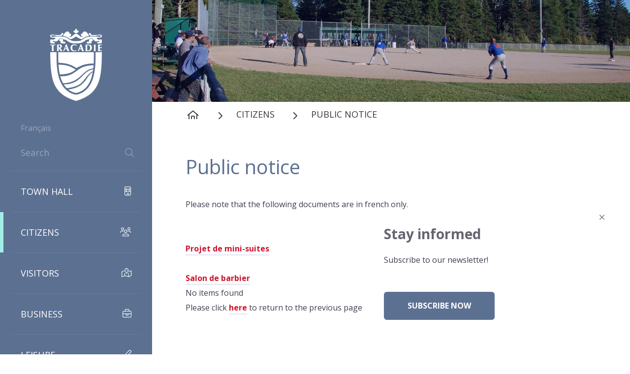

--- FILE ---
content_type: text/html; charset=utf-8
request_url: https://tracadienb.ca/en/citizens/public-notice
body_size: 7080
content:







<!DOCTYPE html><html prefix="og: https://ogp.me/ns#" id="voxtem" lang="en-ca" dir="ltr"><head><meta charset="utf-8"><meta name="viewport" content="width=device-width, initial-scale=1.0, maximum-scale=5.0" /><link rel="icon" href="/templates/voxinteractif.com/favicon.ico" type="image/x-icon" /><base href="https://tracadienb.ca/en/citizens/public-notice" />
	<meta http-equiv="content-type" content="text/html; charset=utf-8" />
	<meta name="twitter:card" content="summary_large_image" />
	<meta name="twitter:site" content="@MTracadie" />
	<meta name="twitter:url" content="https://tracadienb.ca/en/citizens/public-notice" />
	<meta name="twitter:title" content="Public notice - Municipalit&amp;eacute; r&amp;eacute;gionale de Tracadie" />
	<meta name="generator" content="MYOB" />
	<link rel="preload" href="/media/jui/fonts/IcoMoon.woff" as="font" type="font/woff"  crossorigin />
	<link rel="preload" href="/media/com_jchoptimize/cache/js/d05a1681a71b4b3df5003fe09c610815937073eafedf4c56c5acc6a854ae44c2.js" as="script" />
	<link rel="preload" href="/media/com_jchoptimize/cache/js/d05a1681a71b4b3df5003fe09c61081597e0cf7f6a30f39a4e7f687176756107.js" as="script" />
	<link rel="preload" href="/media/com_jchoptimize/cache/js/d05a1681a71b4b3df5003fe09c6108152c0faa771e879b8cb96554d09a0c7aa9.js" as="script" />
	<title>Public notice - Municipalité régionale de Tracadie</title>
	<link href="https://tracadienb.ca/en/content-page/32-public-notice" rel="canonical" />
	<link href="https://tracadienb.ca/fr/citoyen/avis-public" rel="alternate" hreflang="fr-CA" />
	<link href="https://tracadienb.ca/en/citizens/public-notice" rel="alternate" hreflang="en-CA" />
	<link href="/templates/voxinteractif.com/favicon.ico" rel="shortcut icon" type="image/vnd.microsoft.icon" />
	<link href="/components/com_flexicontent/librairies/jquery/css/ui-lightness/jquery-ui-1.9.2.css" rel="stylesheet" type="text/css" />
	<link href="/components/com_flexicontent/templates/articleDefault/css/category.css" rel="stylesheet" type="text/css" />
	
	<link href="/media/plg_system_jcepro/site/css/content.min.css?86aa0286b6232c4a5b58f892ce080277" rel="stylesheet" type="text/css" />
	<link href="/media/com_rstbox/css/engagebox.css?6e855a5c283cc611f7e5a97b68037e88" rel="stylesheet" type="text/css" />
	<link href="/plugins/system/wf_responsive_widgets/css/responsive.css" rel="stylesheet" type="text/css" />
	<link href="/media/plg_system_jcemediabox/css/jcemediabox.min.css?7d30aa8b30a57b85d658fcd54426884a" rel="stylesheet" type="text/css" />
	<link href="/templates/voxinteractif.com/css/editor.css?2020-02-19-19:37:00." rel="stylesheet" type="text/css" />
	<link href="/templates/voxinteractif.com/css/main.css?2025-05-09-12:41:20." rel="stylesheet" type="text/css" />
	<link href="/media/mod_languages/css/template.css?6e855a5c283cc611f7e5a97b68037e88" rel="stylesheet" type="text/css" />
	
	<script type="application/json" class="joomla-script-options new">{"csrf.token":"71570e278ed87f9b2763c6f6074fb5b1","system.paths":{"root":"","base":""},"joomla.jtext":{"FLEXI_FORM_IS_BEING_SUBMITTED":"Form is being submitted ...","FLEXI_APPLYING_FILTERING":"Applying Filtering","FLEXI_TYPE_TO_LIST":"what are you looking for?","FLEXI_TYPE_TO_FILTER":" ... type to filter","FLEXI_UPDATING_CONTENTS":"Updating contents ...","FLEXI_NOT_AN_IMAGE_FILE":"FLEXI_NOT_AN_IMAGE_FILE","FLEXI_IMAGE":"Image","FLEXI_LOADING_IMAGES":"FLEXI_LOADING_IMAGES","FLEXI_THUMBNAILS":"FLEXI_THUMBNAILS","FLEXI_NO_ITEMS_SELECTED":"FLEXI_NO_ITEMS_SELECTED","FLEXI_ARE_YOU_SURE":"FLEXI_ARE_YOU_SURE"}}</script>
	
	
	
	
	
	
	
	
	
	
	
	
	
	
	
	
	
	<!--[if lte IE 11]><script src="/media/system/js/polyfill.event.js?6e855a5c283cc611f7e5a97b68037e88" type="text/javascript"></script><![endif]-->
	<!--[if lte IE 11]><script src="/media/system/js/polyfill.classlist.js?6e855a5c283cc611f7e5a97b68037e88" type="text/javascript"></script><![endif]-->
	<!--[if lte IE 11]><script src="/media/system/js/polyfill.map.js?6e855a5c283cc611f7e5a97b68037e88" type="text/javascript"></script><![endif]-->
	
	
	<!--[if IE 8]>
				<link href="/components/com_flexicontent/assets/css/ie8.css?1ad4203005dddf97a35fd2460d296f23" rel="stylesheet" />
				<![endif]-->
	<link href="https://tracadienb.ca/fr/citoyen/avis-public" rel="alternate" hreflang="x-default" />
	
	<meta property="og:title" content="Public notice - Municipalit&eacute; r&eacute;gionale de Tracadie"/>
	<meta property="og:type" content="article"/>
	<meta property="og:url" content="https://tracadienb.ca/en/citizens/public-notice"/>
	<meta property="og:site_name" content="Municipalité régionale de Tracadie"/>
<!-- Google tag (gtag.js) -->


<noscript>
    <style>
        img.jch-lazyload, iframe.jch-lazyload{
            display: none;
        }
    </style>
</noscript>
	<style id="jch-optimize-critical-css" data-id="b9bc46993306dfd813c7d6ffdab0ed5dda3cef023f638bbeec198617cafabeee">



[class^="icon-"],
[class*=" icon-"] {
	display: inline-block;
	width: 14px;
	height: 14px;
	*margin-right: .3em;
	line-height: 14px;
}
[class^="icon-"]:before,
[class*=" icon-"]:before {
	font-family: 'IcoMoon';
	font-style: normal;
	speak: none;
}



























































































































































































.icon-location:before {
	content: "\63";
}






















.eb-2 .eb-dialog{--eb-max-width:500px;--eb-height:auto;--eb-padding:30px 40px;--eb-background-color:rgba(255, 255, 255, 1);--eb-text-color:rgba(64, 61, 80, 1);--eb-dialog-shadow:var(--eb-shadow-none);text-align:left;--eb-border-style:none;--eb-border-color:rgba(0, 0, 0, 0.4);--eb-border-width:1px;--eb-overlay-enabled:0;--eb-bg-image-enabled:0;--eb-background-image:none;}.eb-2 .eb-close{--eb-close-button-inside:block;--eb-close-button-outside:none;--eb-close-button-icon:block;--eb-close-button-image:none;--eb-close-button-font-size:24px;--eb-close-button-color:rgba(136, 136, 136, 1);--eb-close-button-hover-color:rgba(85, 85, 85, 1);}.eb-2 .eb-dialog .eb-container{justify-content:flex-start;min-height:100%;display:flex;flex-direction:column;}.eb-2.eb-inst{justify-content:flex-end;align-items:flex-end;}@media screen and (max-width: 1024px){.eb-2 .eb-dialog{--eb-bg-image-enabled:inherit;--eb-background-image:none;}}@media screen and (max-width: 575px){.eb-2 .eb-dialog{--eb-bg-image-enabled:inherit;--eb-background-image:none;}}.eb-2 {
                --animation_duration: 300ms;

            }
@font-face {
	font-family: 'IcoMoon';
	src: url('https://tracadienb.ca/media/jui/fonts/IcoMoon.eot');
	src: url('https://tracadienb.ca/media/jui/fonts/IcoMoon.eot#iefix') format('embedded-opentype'),
		url('https://tracadienb.ca/media/jui/fonts/IcoMoon.svg#IcoMoon') format('svg'),
		url('https://tracadienb.ca/media/jui/fonts/IcoMoon.woff') format('woff'),
		url('https://tracadienb.ca/media/jui/fonts/IcoMoon.ttf') format('truetype');
	font-weight: normal;
	font-style: normal;font-display:swap;}
</style>
	<link rel="preload" href="/media/com_jchoptimize/cache/css/41f83285f2d4852591360e3689f58bb4df9dc3dbead0fbec72a7c2b0051d52c7.css" as="style" media="all" onload="this.rel='stylesheet'" />
		<script src="/media/com_jchoptimize/cache/js/d05a1681a71b4b3df5003fe09c610815937073eafedf4c56c5acc6a854ae44c2.js"></script>
	<script src="/components/com_flexicontent/librairies/jquery/js/jquery-ui/jquery.ui.dialog.min.js" type="text/javascript"></script>
<script src="/components/com_flexicontent/librairies/jquery/js/jquery-ui/jquery.ui.menu.min.js" type="text/javascript"></script>
<script src="/components/com_flexicontent/librairies/jquery/js/jquery-ui/jquery.ui.autocomplete.min.js" type="text/javascript"></script>
<script src="/components/com_flexicontent/librairies/jquery/js/jquery-ui/jquery.ui.progressbar.min.js" type="text/javascript"></script>
<script src="/components/com_flexicontent/assets/js/tmpl-common.js?1ad4203005dddf97a35fd2460d296f23" type="text/javascript"></script>
<script src="/components/com_flexicontent/assets/js/jquery-easing.js?1ad4203005dddf97a35fd2460d296f23" type="text/javascript"></script>
<script src="/media/com_jchoptimize/cache/js/d05a1681a71b4b3df5003fe09c61081597e0cf7f6a30f39a4e7f687176756107.js"></script>
	<script src="/media/com_rstbox/js/vendor/velocity.min.js?6e855a5c283cc611f7e5a97b68037e88" type="text/javascript"></script>
<script src="/media/com_rstbox/js/vendor/velocity.ui.min.js?6e855a5c283cc611f7e5a97b68037e88" type="text/javascript"></script>
<script src="/media/com_rstbox/js/engagebox.js?6e855a5c283cc611f7e5a97b68037e88" type="text/javascript"></script>
<script src="/media/plg_system_jcemediabox/js/jcemediabox.min.js?7d30aa8b30a57b85d658fcd54426884a" type="text/javascript"></script>
<script src="/components/com_flexicontent/assets/js/flexi-lib.js?1ad4203005dddf97a35fd2460d296f23" type="text/javascript"></script>
<script type="text/javascript">

				var jbase_url_fc = "https:\/\/tracadienb.ca\/";
				var jroot_url_fc = "https:\/\/tracadienb.ca\/";
				var jclient_path_fc = "";
			
					var fc_sef_lang = 'fr';
					var fc_root_uri = '';
					var fc_base_uri = '';
					var FC_URL_VARS = [];
				jQuery(function($){ initTooltips(); $("body").on("subform-row-add", initTooltips); function initTooltips (event, container) { container = container || document;$(container).find(".hasTooltip").tooltip({"html": true,"container": "body"});} });
				var jbase_url_fc = "https:\/\/tracadienb.ca\/";
				var jroot_url_fc = "https:\/\/tracadienb.ca\/";
				var jclient_path_fc = "";
			
		var fc_validateOnSubmitForm = 1;
	jQuery(document).ready(function(){WfMediabox.init({"base":"\/","theme":"standard","width":"","height":"","lightbox":0,"shadowbox":0,"icons":1,"overlay":1,"overlay_opacity":0.8000000000000000444089209850062616169452667236328125,"overlay_color":"#000000","transition_speed":500,"close":2,"labels":{"close":"Close","next":"Next","previous":"Previous","cancel":"Cancel","numbers":"{{numbers}}","numbers_count":"{{current}} of {{total}}","download":"Download"},"swipe":true,"expand_on_click":true});});jQuery(function($){ initTooltips(); $("body").on("subform-row-add", initTooltips); function initTooltips (event, container) { container = container || document;$(container).find(".hasTooltip").tooltip({"html": true,"container": "body"});} });
					var fc_sef_lang = 'fr';
					var fc_root_uri = '';
					var fc_base_uri = '';
					var FC_URL_VARS = [];
				
	jQuery(document).ready(function() {
		jQuery("#default_form_151 input:not(.fc_autosubmit_exclude):not(.select2-input), #default_form_151 select:not(.fc_autosubmit_exclude)").on("change", function() {
			var form=document.getElementById("default_form_151");
			adminFormPrepare(form, 1);
		});
	});

	</script>
<script src="/media/com_jchoptimize/cache/js/d05a1681a71b4b3df5003fe09c6108152c0faa771e879b8cb96554d09a0c7aa9.js"></script>
	<script>
  window.dataLayer = window.dataLayer || [];
  function gtag(){dataLayer.push(arguments);}
  gtag('js', new Date());

  gtag('config', 'G-XJJZYB75VD');
</script>
	<script async src="https://www.googletagmanager.com/gtag/js?id=G-XJJZYB75VD"></script>
	<script src="/media/com_jchoptimize/cache/js/d05a1681a71b4b3df5003fe09c6108157671b3dca932f87409eb2ecdc491ad1c.js" async></script>





	</head><body class="catid-32  desktop com_flexicontent category"><nav data-section="menu" id="menu"><div class="inner"><div id="p_menu" data-position="menu">		<div class="module  menu-button ">								<div class="module-content">
						

<div class="custom menu-button"  >
	</div>
					</div>
		</div>		
		<div class="module  logo ">								<header class="module-header ">
						<h1 class="module-title">Tracadie</h1>
					</header>
										<div class="module-content">
						

<div class="custom logo"  >
	<a href="/./"></a></div>
					</div>
		</div>		
		<div class="module  langue ">								<div class="module-content">
						<div class="mod-languages langue">

	<ul class="lang-inline" dir="ltr">
						<li>
			<a href="/fr/citoyen/avis-public">
							Français						</a>
			</li>
							</ul>

</div>
					</div>
		</div>		
		<div class="module  search ">								<div class="module-content">
						
<div class="mod_flexiadvsearch_wrapper mod_flexiadvsearch_wrap search" id="mod_flexiadvsearch_default151">

<form class="mod_flexiadvsearch search" name="default_form_151" id="default_form_151" action="/en/search/search" method="post" role="search">
	<div class="search search">
		<input name="option" type="hidden" value="com_flexicontent" />
		<input name="view" type="hidden" value="search" />
		<span class="fc_filter_html fc_text_search">
		
			<input type="text"
				data-txt_ac_lang="en-GB"
				id="mod_search_searchword-151" class="fc_text_filter "
				placeholder="Search" name="q"  size="20" maxlength="200" value="" aria-label="Search"  /><input type="submit" value="Go" style="position:absolute; left:-9999px;" onclick="this.form.q.focus();" />		</span>
	</div>

</form>
</div>

					</div>
		</div>		
		<div class="module  menu ">								<div class="module-content">
						<ul class="nav menu">
<li class="item-326 divider deeper parent"><span class="separator ">Town Hall</span>
<ul class="nav-child unstyled small"><li class="item-327"><a href="/en/town-hall/council-meetings" >Council meetings</a></li><li class="item-329"><a href="/en/town-hall/municipal-council" >Municipal council</a></li><li class="item-328"><a href="/en/town-hall/management-and-administration" >Management and administration</a></li><li class="item-330"><a href="/en/town-hall/history-of-tracadie" >History of Tracadie</a></li><li class="item-331"><a href="/en/town-hall/budgets-and-financial-statements" >Budgets and financial statements</a></li><li class="item-651"><a href="/en/town-hall/minutes" >Minutes</a></li><li class="item-332"><a href="/en/town-hall/policies-and-by-laws" >Policies and by-laws</a></li><li class="item-333"><a href="/en/town-hall/publications-and-releases" >Publications and releases</a></li><li class="item-334"><a href="/en/town-hall/job-openings" >Job openings</a></li><li class="item-335"><a href="/en/town-hall/directory" >Directory</a></li><li class="item-336"><a href="/en/town-hall/advisory-committee" >Advisory Committee</a></li><li class="item-384"><a href="/en/town-hall/municipal-projects" >Municipal Projects</a></li></ul></li><li class="item-337 active divider deeper parent"><span class="separator ">Citizens</span>
<ul class="nav-child unstyled small"><li class="item-338"><a href="/en/town-hall/history-of-tracadie" >About Tracadie</a></li><li class="item-339"><a href="/en/citizens/vie-communautaire" >Community services</a></li><li class="item-340"><a href="/en/citizens/municipal-forms" >Municipal forms</a></li><li class="item-341"><a href="/en/citizens/municipal-services" >Municipal services</a></li><li class="item-342"><a href="/en/citizens/water-and-sewers" >Water and sewers</a></li><li class="item-343"><a href="/en/citizens/waste-management" >Waste management</a></li><li class="item-344"><a href="/en/town-hall/policies-and-by-laws" >Policies and procedures</a></li><li class="item-345"><a href="/en/citizens/municipal-operations" >Municipal operations</a></li><li class="item-346"><a href="/en/citizens/complaints" >Complaints</a></li><li class="item-653"><a href="/en/citizens/podcast" >Podcast</a></li><li class="item-428 current active"><a href="/en/citizens/public-notice" >Public notice</a></li></ul></li><li class="item-347 divider deeper parent"><span class="separator ">Visitors</span>
<ul class="nav-child unstyled small"><li class="item-348"><a href="/en/visitors/discover-tracadie" >Discover Tracadie</a></li><li class="item-349"><a href="/en/visitors/discover-acadian-peninsula" >Discover Acadian Peninsula </a></li><li class="item-350"><a href="/en/visitors/map-of-tracadie" >Map of Tracadie</a></li><li class="item-432"><a href="/en/visitors/what-to-do" >What to do ?</a></li></ul></li><li class="item-351 divider deeper parent"><span class="separator ">Business</span>
<ul class="nav-child unstyled small"><li class="item-352"><a href="/en/business/doing-business-in-tracadie" >Doing business in Tracadie</a></li><li class="item-353"><a href="/en/business/commercial-development" >Commercial development</a></li><li class="item-354"><a href="/en/business/residential-development" >Residential development</a></li><li class="item-355"><a href="/en/business/investment" >Investment</a></li><li class="item-356"><a href="/en/business/request-for-tenders" >Request for tenders</a></li><li class="item-357"><a href="/en/business/municipal-specs" >Municipal specs</a></li><li class="item-358"><a href="/en/business/businesses" >Businesses</a></li><li class="item-359"><a href="/en/business/useful-links" >Useful links</a></li></ul></li><li class="item-360 divider deeper parent"><span class="separator ">Leisure</span>
<ul class="nav-child unstyled small"><li class="item-361"><a href="/en/leisure/infrastructures-parks-and-tourist-attractions" >Infrastructures, parks and tourist attractions</a></li><li class="item-363"><a href="/en/leisure/age-friendly-municipality" >Age-friendly Municipality</a></li><li class="item-638"><a href="/en/leisure/pound-hockey" >Pound Hockey</a></li><li class="item-365"><a href="/en/leisure/activites-et-evenements" >Activities &amp; Events</a></li></ul></li><li class="item-194"><a href="/en/contact" class="bottom">Contact</a></li><li class="item-430"><a href="/en/emergency-water-and-sewers" class="bottom">EMERGENCY-Water and sewers</a></li></ul>
					</div>
		</div>		
		<div class="module  menu-mobile ">								<div class="module-content">
						<ul class="nav menu">
<li class="item-326 divider deeper parent"><span class="separator ">Town Hall</span>
<ul class="nav-child unstyled small"><li class="item-327"><a href="/en/town-hall/council-meetings" >Council meetings</a></li><li class="item-329"><a href="/en/town-hall/municipal-council" >Municipal council</a></li><li class="item-328"><a href="/en/town-hall/management-and-administration" >Management and administration</a></li><li class="item-330"><a href="/en/town-hall/history-of-tracadie" >History of Tracadie</a></li><li class="item-331"><a href="/en/town-hall/budgets-and-financial-statements" >Budgets and financial statements</a></li><li class="item-651"><a href="/en/town-hall/minutes" >Minutes</a></li><li class="item-332"><a href="/en/town-hall/policies-and-by-laws" >Policies and by-laws</a></li><li class="item-333"><a href="/en/town-hall/publications-and-releases" >Publications and releases</a></li><li class="item-334"><a href="/en/town-hall/job-openings" >Job openings</a></li><li class="item-335"><a href="/en/town-hall/directory" >Directory</a></li><li class="item-336"><a href="/en/town-hall/advisory-committee" >Advisory Committee</a></li><li class="item-384"><a href="/en/town-hall/municipal-projects" >Municipal Projects</a></li></ul></li><li class="item-337 active divider deeper parent"><span class="separator ">Citizens</span>
<ul class="nav-child unstyled small"><li class="item-338"><a href="/en/town-hall/history-of-tracadie" >About Tracadie</a></li><li class="item-339"><a href="/en/citizens/vie-communautaire" >Community services</a></li><li class="item-340"><a href="/en/citizens/municipal-forms" >Municipal forms</a></li><li class="item-341"><a href="/en/citizens/municipal-services" >Municipal services</a></li><li class="item-342"><a href="/en/citizens/water-and-sewers" >Water and sewers</a></li><li class="item-343"><a href="/en/citizens/waste-management" >Waste management</a></li><li class="item-344"><a href="/en/town-hall/policies-and-by-laws" >Policies and procedures</a></li><li class="item-345"><a href="/en/citizens/municipal-operations" >Municipal operations</a></li><li class="item-346"><a href="/en/citizens/complaints" >Complaints</a></li><li class="item-653"><a href="/en/citizens/podcast" >Podcast</a></li><li class="item-428 current active"><a href="/en/citizens/public-notice" >Public notice</a></li></ul></li><li class="item-347 divider deeper parent"><span class="separator ">Visitors</span>
<ul class="nav-child unstyled small"><li class="item-348"><a href="/en/visitors/discover-tracadie" >Discover Tracadie</a></li><li class="item-349"><a href="/en/visitors/discover-acadian-peninsula" >Discover Acadian Peninsula </a></li><li class="item-350"><a href="/en/visitors/map-of-tracadie" >Map of Tracadie</a></li><li class="item-432"><a href="/en/visitors/what-to-do" >What to do ?</a></li></ul></li><li class="item-351 divider deeper parent"><span class="separator ">Business</span>
<ul class="nav-child unstyled small"><li class="item-352"><a href="/en/business/doing-business-in-tracadie" >Doing business in Tracadie</a></li><li class="item-353"><a href="/en/business/commercial-development" >Commercial development</a></li><li class="item-354"><a href="/en/business/residential-development" >Residential development</a></li><li class="item-355"><a href="/en/business/investment" >Investment</a></li><li class="item-356"><a href="/en/business/request-for-tenders" >Request for tenders</a></li><li class="item-357"><a href="/en/business/municipal-specs" >Municipal specs</a></li><li class="item-358"><a href="/en/business/businesses" >Businesses</a></li><li class="item-359"><a href="/en/business/useful-links" >Useful links</a></li></ul></li><li class="item-360 divider deeper parent"><span class="separator ">Leisure</span>
<ul class="nav-child unstyled small"><li class="item-361"><a href="/en/leisure/infrastructures-parks-and-tourist-attractions" >Infrastructures, parks and tourist attractions</a></li><li class="item-363"><a href="/en/leisure/age-friendly-municipality" >Age-friendly Municipality</a></li><li class="item-638"><a href="/en/leisure/pound-hockey" >Pound Hockey</a></li><li class="item-365"><a href="/en/leisure/activites-et-evenements" >Activities &amp; Events</a></li></ul></li><li class="item-194"><a href="/en/contact" class="bottom">Contact</a></li><li class="item-430"><a href="/en/emergency-water-and-sewers" class="bottom">EMERGENCY-Water and sewers</a></li></ul>
					</div>
		</div>		
</div></div></nav><section data-section="popup" id="popup"><div class="inner"><div id="p_popup" data-position="popup">	
</div></div></section><div data-section="slideshow" id="slideshow"><div class="inner"><div id="p_slideshow" data-position="slideshow">		<div class="module  inner-header ">								<div class="module-content">
						<div class="random-image inner-header">
	<img class="jch-lazyload" src="[data-uri]" data-src="/images/innerHeaders/header-3.jpg" alt="header-3.jpg" width="1000" height="213" /><noscript><img src="/images/innerHeaders/header-3.jpg" alt="header-3.jpg" width="1000" height="213" /></noscript></div>
					</div>
		</div>		
		<div class="module  breadcrumbs ">								<div class="module-content">
						
<ul itemscope itemtype="https://schema.org/BreadcrumbList" class="breadcrumb breadcrumbs">
			<li class="active">
			<span class="divider icon-location"></span>
		</li>
	
				<li itemprop="itemListElement" itemscope itemtype="https://schema.org/ListItem">
									<a itemprop="item" href="/en/" class="pathway"><span itemprop="name">Home</span></a>
				
									<span class="divider">
						<img class="jch-lazyload" src="[data-uri]" data-src="/media/system/images/arrow.png" alt="" /><noscript><img src="/media/system/images/arrow.png" alt="" /></noscript>					</span>
								<meta itemprop="position" content="1">
			</li>
					<li itemprop="itemListElement" itemscope itemtype="https://schema.org/ListItem">
									<span itemprop="name">
						Citizens					</span>
				
									<span class="divider">
						<img class="jch-lazyload" src="[data-uri]" data-src="/media/system/images/arrow.png" alt="" /><noscript><img src="/media/system/images/arrow.png" alt="" /></noscript>					</span>
								<meta itemprop="position" content="2">
			</li>
					<li itemprop="itemListElement" itemscope itemtype="https://schema.org/ListItem" class="active">
				<span itemprop="name">
					Public notice				</span>
				<meta itemprop="position" content="3">
			</li>
		</ul>
					</div>
		</div>		
</div></div></div><section data-section="content" id="content"><div class="inner"><div id="system-message-container">
	</div>
<div id="flexicontent" class="flexicontent  page blog fccategory fccat32 menuitem428" >

<!-- BOF buttons -->
	
		
<!-- EOF buttons -->

<!-- BOF page title -->
		<h1 class="componentheading">
			Public notice		</h1>
<!-- EOF page title -->

<!-- BOF author description -->
<!-- EOF author description -->


<!-- BOF category info -->
		
<div class="fclear"></div>
<div class="floattext">
	
		
		<div class="catdescription">
		Please note that the following documents are in french only.&nbsp;<a href="/images/AVIS_PUBLIC_2022_-Projet_de_mini-suites_Tracadie-Sheila.pdf"><br /><br /><br />Projet de mini-suites<br /></a><br /><a href="/images/AVIS_PUBLIC_2022_-Salon_de_barbier_Haut-Sheila.pdf">Salon de barbier</a>	</div>
	</div>
<!-- EOF category info -->
	
<!-- BOF sub-categories info -->
<!-- EOF sub-categories info -->
	
<!-- BOF peer-categories info -->
<!-- EOF peer-categories info -->


<!-- BOF item list display -->

	<div class="fcclear"></div>
	<div class="group">
		<div class="fcfilter_form_outer fcfilter_form_component">


<form action="/en/citizens/public-notice" method="post" id="adminForm" >

<input type="hidden" name="clayout" value="" />
	<input type="hidden" id="filter_order" name="filter_order" value="i.title" />
	<input type="hidden" id="filter_order_Dir" name="filter_order_Dir" value="ASC" />

	<input type="hidden" name="option" value="com_flexicontent" />
	<input type="hidden" name="view" value="category" />
	<input type="hidden" name="task" value="" />
	<input type="hidden" name="cid" value="32" />
	<input type="hidden" name="layout" value="" />

	<input type="hidden" name="letter" value="" id="alpha_index" />

	
</form>


</div>
	</div>
		<div class="fcclear"></div>
		<div class="noitems group">
			No items found
		</div><span class="fc_return_msg">Please click <a href="JavaScript:window.history.back();">here</a> to return to the previous page</span><!-- BOF item list display -->

<!-- BOF pagination -->

<div class="pagination">
	
		
		
</div>

<!-- EOF pagination -->

</div></div></section><footer data-section="footer" id="footer"><div class="inner"><div id="p_footer" data-position="footer">		<div class="module  contact ">								<div class="module-content">
						<ul class="category-module contact">
						<li>
																		<div class="item-wrapper">
				<div class="item-wrapper-inner">
									<h4> Contact </h4>
				
				
				
				
				
									<div class="mod-articles-category-introtext">
						<div>3267, rue Principale<br />C.P. 3600 Succ. Bureau-Chef<br />Tracadie, NB E1X 1G5<br /><br /></div>
<div>Phone: <a href="tel:1-506-394-4020">506-394-4020</a><br />Fax: 506-394-4025<br /><br /><a href="mailto:info@tracadienb.ca">info@tracadienb.ca</a></div>					</div>
				
							</div><!-- item-wrapper-inner -->
			</div><!-- item-wrapper -->
			</li>
			</ul>					</div>
		</div>		
		<div class="module  hours ">								<header class="module-header ">
						<h4 class="module-title">Opening Hours</h4>
					</header>
										<div class="module-content">
						

<div class="custom hours"  >
	Monday to Friday:&nbsp;8:00 am to 12:00 pm and 1:00 pm to 4:30 pm<br />Saturdays and Sunday: Closed</div>
					</div>
		</div>		
		<div class="module  menu-social ">								<div class="module-content">
						<ul class="nav menu">
<li class="item-176"><a href="https://www.facebook.com/TracadieNB/" class=" facebook" target="_blank" rel="noopener noreferrer">Facebook</a></li><li class="item-177"><a href="https://twitter.com/MTracadie" class=" twitter" target="_blank" rel="noopener noreferrer">Twitter</a></li><li class="item-179"><a href="https://www.instagram.com/tracadienb/" class=" instagram" target="_blank" rel="noopener noreferrer">Instagram</a></li></ul>
					</div>
		</div>		
</div></div></footer><section data-section="copyright" id="copyright"><div class="inner"><div id="p_copyright" data-position="copyright">		<div class="module  copyright ">								<div class="module-content">
						

<div class="custom copyright"  >
	© Municipalité régionale de Tracadie. All rights reserved.&nbsp;A creative website by <a href="http://voxinteractif.com" target="_blank" rel="noopener">VOX Interactif</a>.</div>
					</div>
		</div>		
</div></div></section><script type="text/javascript" src="/templates/voxinteractif.com/slick/slick.min.js?2020-08-31-13:00:05."></script><link href="/templates/voxinteractif.com/slick/slick.css?2020-08-31-13:00:05." rel="stylesheet" type="text/css"><script type="text/javascript" src="/templates/voxinteractif.com/js/superTyler.js?2020-08-31-13:00:05."></script><link href="/templates/voxinteractif.com/css/normalize.css?2020-08-31-13:00:05." rel="stylesheet" type="text/css"><script type="text/javascript" src="/templates/voxinteractif.com/js/scripts.js?2025-03-25-16:48:41."></script><script type="text/javascript" src="/templates/voxinteractif.com/js/template.js?2020-08-31-13:00:05."></script><div data-id="2" 
	class="eb-inst eb-hide eb-custom eb-2 "
	data-options='{"trigger":"onPageLoad","trigger_selector":"","delay":0,"scroll_depth":"percentage","scroll_depth_value":80,"firing_frequency":1,"reverse_scroll_close":false,"threshold":0,"close_out_viewport":false,"exit_timer":1000,"idle_time":10000,"prevent_default":true,"close_on_esc":false,"animation_open":"transition.slideUpIn","animation_close":"transition.fadeOut","animation_duration":300,"disable_page_scroll":false,"test_mode":false,"debug":false,"ga_tracking":false,"ga_tracking_id":0,"ga_tracking_event_category":"EngageBox","ga_tracking_event_label":"Box #2 - Stay informed","auto_focus":false}'
	data-type='popup'
		>

	<button type="button" data-ebox-cmd="close" class="eb-close placement-outside" aria-label="Close">
	<img alt="close popup button" />
	<span aria-hidden="true">&times;</span>
</button>
	<div class="eb-dialog " role="dialog" aria-modal="true" id="dialog2" aria-label="dialog2">
		
		<button type="button" data-ebox-cmd="close" class="eb-close placement-inside" aria-label="Close">
	<img alt="close popup button" />
	<span aria-hidden="true">&times;</span>
</button>	
		<div class="eb-container">
							<div class="eb-header">
					Stay informed				</div>
						<div class="eb-content">
				Subscribe to our newsletter!<br /><br /><a href="http://eepurl.com/i7ZDYc" target="_blank" rel="noopener" class="button-1">SUBSCRIBE NOW</a><br />			</div>
		</div>
	</div>	
</div>
</body></html>

--- FILE ---
content_type: text/css
request_url: https://tracadienb.ca/templates/voxinteractif.com/css/editor.css?2020-02-19-19:37:00.
body_size: -47
content:
.intro-text {
  text-decoration: none;
  font-weight: 700;
  font-size: 20px;
  line-height: 32px;
}

.subtitle-1 {
  text-decoration: none;
  font-weight: 700;
  font-size: 24px;
  line-height: 30px;
  color: #5C7191;
  display: block;
}

.button-1 {
  -webkit-transition: all 0.5s;
  transition: all 0.5s;
  display: inline-block;
  line-height: 35px;
  margin: 20px 0px 0px 0px;
  padding: 10px 47px;
  font-size: 16px;
  position: relative;
  opacity: .999;
  border-radius: 6px;
  background: #5C7191;
  border: 1px solid transparent;
  color: #FFF;;
  font-weight: 700;
  text-transform: uppercase;
}

a {
  font-weight: bold;
  display: inline;
  color: #CF142B;
  position: relative;
  background: linear-gradient(to right, #CF142B 50%, #E1E6F6 50%);
  background-size: 200% 2px;
  background-position: right bottom;
  transition: all 0.5s cubic-bezier(0.42, 0, 0.58, 1);
  background-repeat: no-repeat;
  text-decoration: none;
  padding-bottom: 3px;
}


--- FILE ---
content_type: text/css
request_url: https://tracadienb.ca/templates/voxinteractif.com/css/main.css?2025-05-09-12:41:20.
body_size: 10178
content:
/* @import url('https://fonts.googleapis.com/css?family=Source+Sans+Pro:400,600,700'); */

@import url('https://fonts.googleapis.com/css?family=Open+Sans:300,400,700|Taviraj&display=swap');

body {
  margin: 0px;
  padding: 0px 0px 0px 309px;
  -webkit-font-smoothing: antialiased;
  font-family: 'Open Sans', sans-serif;
  color: #403D50;
  height: 100%;
  position: relative;
}

@media(max-width:1100px){
  body{
    padding: 70px 0 0 0;
  }
}

ul.category-module,
ul.category-module li {
list-style: none;
}

#content ul{
  list-style-type: none;
  margin: 10px 0 10px 20px;
  padding: 0;
}

#content ul li{
  position: relative;
  padding-left: 15px;
}

#content ul li::before{
  display: block;
  content: "\f105";
  font-family: 'Font Awesome 5 Pro';
  color: #9E9AAD;
  font-size: 20px;
  font-weight: 400;
  position: absolute;
  left: 0;
}

#content ol{
  padding: 0 0 0 25px;
  margin: 0;
  list-style-type: none;
  counter-reset: item ;
}

#content ol li{
  display: block;
  padding-left: 25px;
  text-indent: 0;
  position: relative;
}

#content ol li::before{
  content: counter(item);
  counter-increment: item;
  color: #9E9AAD;
  position: absolute;
  left: 0;
  top: 2px;
  font-weight: 700;
  font-size: 14px;
}

a {
  font-weight: bold;
  display: inline;
  color: #CF142B;
  position: relative;
  background: linear-gradient(to right, #CF142B 50%, #E1E6F6 50%);
  background-size: 200% 2px;
  background-position: right bottom;
  transition: all 0.5s cubic-bezier(0.42, 0, 0.58, 1);
  background-repeat: no-repeat;
  text-decoration: none;
  padding-bottom: 3px;
}

body.category #content #flexicontent h2.contentheading a,
#flexicontent .field_article_image a,
.module.breadcrumbs ul li a,
#content .pagination a,
.module.insta-feed a.eapps-instagram-feed-posts-item-link,
.fccategory.activities .value.field_image a{
  background: none;
}

a.subtitle-1{
  display: inline-block;
}

a:hover {
  background-position: left bottom;
  transition: all 0.5s cubic-bezier(0.42, 0, 0.58, 1);
}

@media(max-width:800px){
  a:hover {
    background-position: right bottom;
  }
}

section,
main {
padding: 50px 0px;
}

/***** font size start *****/
/* body */
body{
  font-size: 18px;
  line-height: 32px;
}


@media(max-width:1920px){
  body{
    font-size: .94vw;
    line-height: 1.65vw;
  }
}

@media(max-width:1700px){
  body{
    font-size: 16px;
    line-height: 30px;
  }
}

/* subtitle 2 */
.subtitle-1{
  font-size: 24px;
  line-height: 32px;
}

@media(max-width:1920px){
  .subtitle-1{
    font-size: 1.25vw;
    line-height: 1.65vw;
  }
}

@media(max-width:1640px){
  .subtitle-1{
    font-size: 20px;
    line-height: 30px;
  }
}

/* footer titles */
#footer .inner h3,
#footer .inner h4,
.module.insta-link .module-content a,
body.category #content #flexicontent h2.contentheading,
body.category #content #flexicontent h2.contentheading a,
.eb-dialog .eb-header{
  font-size: 32px;
  line-height: 43px;
}

@media(max-width:1920px){
  #footer .inner h3,
  #footer .inner h4,
  .module.insta-link .module-content a,
  body.category #content #flexicontent h2.contentheading,
  body.category #content #flexicontent h2.contentheading a,
  .eb-dialog .eb-header{
    font-size: 1.65vw;
    line-height: 2.2vw;
  }
}

@media(max-width:1700px){
  #footer .inner h3,
  #footer .inner h4,
  .module.insta-link .module-content a,
  body.category #content #flexicontent h2.contentheading,
  body.category #content #flexicontent h2.contentheading a,
  .eb-dialog .eb-header{
    font-size: 28px;
    line-height: 36px;
  }
}
/* module article titles */
.module .fcitem_title_box a,
#content #flexicontent.discover .content.group ul li.fc_bloglist_item h2.contentheading,
body.category #content #flexicontent.projets h2.contentheading a{
  font-size: 26px;
  line-height: 30px;
}



/* home headers */
h1,
h3,
.home h2,
section h1,
.item-page h2,
.home .blog-featured
.item h2{
  font-size: 60px;
  line-height: 82px;
}

@media(max-width:1920px){
  h1,
  h3,
  .home h2,
  section h1,
  .item-page h2,
  .home .blog-featured
  .item h2{
    font-size: 3.13vw;
    line-height: 4.2vw;
  }
}

@media(max-width:1120px){
  h1,
  h3,
  .home h2,
  section h1,
  .item-page h2,
  .home .blog-featured
  .item h2{
    font-size: 35px;
    line-height: 47px;
  }
}

/* slideshow */
.module.header-text .module-content h2{
  font-size: 100px;
  line-height: 100px;
}

@media(max-width:1920px){
  .module.header-text .module-content h2{
    font-size: 5.2vw;
    line-height: 5.2vw;
  }
}

@media(max-width:980px){
  .module.header-text .module-content h2{
    font-size: 50px;
    line-height: 50px;
  }
}

@media(max-width:420px){
  .module.header-text .module-content h2{
    font-size: 40px;
    line-height: 40px;
  }
}

/***** font size end *****/

/* bouton plein blue start */
.voir-tous a,
.button-1,
#flexicontent.fccategory #adminForm_filter_box button.btn-success,
#flexicontent.search button.btn-success {
  -webkit-transition: all 0.5s;
  transition: all 0.5s;
  display: inline-block;
  line-height: 35px;
  margin: 20px 0px 0px 0px;
  padding: 10px 47px;
  font-size: 16px;
  position: relative;
  opacity: .999;
  border-radius: 6px;
  background: #5C7191;
  border: 1px solid transparent;
  color: #FFF;
  font-weight: 700;
  text-transform: uppercase;
  text-align: center;
  cursor: pointer;
}

.home #content .button-1{
  background: #403D50;
}

.voir-tous a{
  margin: 0;
}

.voir-tous a::before,
.button-1::before,
#flexicontent.fccategory #adminForm_filter_box button.btn-success::before,
#flexicontent.search button.btn-success::before{
  -webkit-transition: all 0.6s;
  transition: all 0.6s;
  content: '';
  border-style: solid;
  position: absolute;
  z-index: 5;
  border-radius: 6px;
  box-sizing: content-box;
  width: 0;
  height: 100%;
  border-width: 1px 0 1px 0;
  top: -1px;
  left: 0;
  -webkit-transition-delay: 0.05s;
  transition-delay: 0.05s;
  border-color: #5C7191;
}

.voir-tous a::after,
.button-1::after,
#flexicontent.fccategory #adminForm_filter_box button.btn-success::after,
#flexicontent.search button.btn-success::after{
  -webkit-transition: all 0.6s;
  transition: all 0.6s;
  content: '';
  border-style: solid;
  position: absolute;
  z-index: 5;
  border-radius: 6px;
  box-sizing: content-box;
  width: 100%;
  height: 0;
  border-width: 0 1px 0 1px;
  top: 0;
  left: -1px;
  border-color: #5C7191;
}

.button-1::before,
.button-1::after{
  border-color: #5C7191;
}

.voir-tous a:hover,
.button-1:hover,
#flexicontent.fccategory #adminForm_filter_box button.btn-success:hover,
#flexicontent.search button.btn-success:hover {
  color: #5C7191;
  background-color: transparent;
  -webkit-transition: all 0.5s;
  transition: all 0.5s;
}

.home #content .button-1:hover{
  color: #403D50;
  background-color: transparent;
}

.voir-tous a:hover::before,
.button-1:hover::before,
#flexicontent.fccategory #adminForm_filter_box button.btn-success:hover::before,
#flexicontent.search button.btn-success:hover::before{
  width: 100%;
}

.voir-tous a:hover::after,
.button-1:hover::after,
#flexicontent.fccategory #adminForm_filter_box button.btn-success:hover::after,
#flexicontent.search button.btn-success:hover::after{
  height: 100%;
}

@media(max-width:600px){
  .voir-tous a:hover,
  .button-1:hover,
  .home #content .button-1:hover,
  .voir-tous a:hover::before,
  .button-1:hover::before,
  .voir-tous a:hover::after,
  .button-1:hover::after,
  #flexicontent.fccategory #adminForm_filter_box button.btn-success:hover,
  #flexicontent.fccategory #adminForm_filter_box button.btn-success:hover::before,
  #flexicontent.fccategory #adminForm_filter_box button.btn-success:hover::after,
  #flexicontent.search button.btn-success:hover,
  #flexicontent.search button.btn-success:hover::before,
  #flexicontent.search button.btn-success:hover::after{
    color: #FFF;
    background-color: #5C7191;
    -webkit-transition: none;
    transition: none;
    width: inherit;
    height: inherit;
  }

  .home #content .button-1:hover{
      background-color: #403D50;
      color: #FFF;
  }
}

/* bouton plein blue end */

/* bouton red arrow start */
.fcitem_readon,
#flexicontent.fccategory .readmore{
  display: flex;
  align-items: center;
}

#flexicontent.fccategory .readmore{
  margin-top: 30px;
}

#flexicontent.fccategory.projets .readmore{
  margin: 10px 20px 0;
}

a.readon,
#flexicontent.fccategory .readmore a{
  background: none;
  padding: 0 0 0 65px;
  position: relative;
  line-height: 46px;
  text-transform: uppercase;
  font-size: 16px;
}

a.readon::after,
#flexicontent.fccategory .readmore a::after{
/*  display: block;*/
  content: "\f105";
  font-family: 'Font Awesome 5 Pro';
  font-size: 20px;
  line-height: 20px;
  font-weight: 400;
  border-radius: 50%;
  border: 1px solid #CF142B;
/*  padding: 13px 17px 9px;*/
  position: absolute;
  left: 0;
  top: 0;
  transition: all 0.5s ease;

  height: 44px;
  width: 44px;
  padding: 0;
  display: flex;
  align-items: center;
  justify-content: center;
}

#top-01 a.readon:hover,
#flexicontent.fccategory .readmore a:hover{
  transform: translate(10px, 0px);
}

a.readon:hover::after,
#flexicontent.fccategory .readmore a:hover::after{
  background: #CF142B;
  color: #FFF;
  transition: all 0.5s ease;
}

@media(max-width:600px){
  #top-01 a.readon:hover,
  #flexicontent.fccategory .readmore a:hover{
    transform: translate(0, 0px);
  }

  a.readon:hover::after,
  #flexicontent.fccategory .readmore a:hover::after{
    background: #FFF;
    color: #CF142B;
    transition: none;
  }
}


#flexicontent.fccategory .readmore span{
  display: none;
}

/* bouton red arrow end */


/* titles start */
h1,
h3,
.home h2,
section h1,
.item-page h2,
.home .blog-featured .item h2 {
  color: #5C7191;
  font-weight: 400;
  position: relative;
  display: inline-block;
  margin: 0 0 35px 0;
  text-transform: uppercase;
}

@media(max-width:600px){
  h1,
  h3,
  .home h2,
  section h1,
  .item-page h2,
  .home .blog-featured .item h2{
    margin: 0 0 20px 0
  }
}

#flexicontent h1.componentheading,
#flexicontent h1.contentheading{
  text-transform: none;
}

.blog h1 {
text-align: left;
flex: 1 100%;
}

.item-page h2 {
text-align: left;
margin: 0px 0px 30px 0px;
}


.module h4,
a.mod-articles-category-title,
.item h2,
.item h2 a,
.item-page h1 {
  margin: 0px 0px 30px 0px;
  font-weight: 400;
  color: #393E46;
  text-decoration: none;
  display: block;
}

.item-page h1 {
text-transform: uppercase;
text-align: left;
padding: 0px;
font-size: 24px;
}

.item-page h1:before {
display: none;
}

.equipe .item h2 {
font-weight: 600;
}

.item h2 a {
margin: 0px;
padding: 0px;
font-weight: 600;
}

/* titles end */

/* boites start */
.blog.boites {
max-width: none;
}

ul.boites, .blog.boites .items-row  {
display: flex;
align-items: stretch;
flex-wrap: wrap;
justify-content: center;
margin: 0px;
padding: 0px;
}

ul.boites li, .blog.boites .items-row .span1 {
width: 360px;
margin: 0px 20px 80px 20px;
}

.boites .item-img img {
max-width: 100%;
}
/* boites end */

/* dates start */
.mod-articles-category-date {
font-size: 18px;
color: #707379;
font-weight: 700;
}
/* dates end */

/* pagination start */
#content .pagination{
  margin-top: 40px;
}

#content .pagination ul {
	display: flex;
	flex-wrap: wrap;
	align-items: center;
	justify-content: center;
	padding: 0px;
	margin: 0px;
	list-style: none;
}

#content #flexicontent.blog .pagination ul li {
  display: inline-block;
  padding: 0px;
  margin: 0px 10px 10px 10px;
  list-style: none;
  border-bottom: none;
}

#content #flexicontent.blog .pagination ul li.pagination-prev{
  padding: 0 20px 0 0;
  margin: 0 10px 10px 0;
}

#content #flexicontent.blog .pagination ul li.pagination-next{
  padding: 0 0 0 20px;
  margin: 0 0 10px 10px;
}

#content .pagination ul li::before{
	display: none;
}

#content .pagination ul li span {
	display: inline-block;
	font-size: 16px;
	color: #ffffff;
	width: 23px;
	line-height: 23px;
	text-align: center;
	position: relative;
	background-color: #5C7191;
	font-family: 'Open Sans', sans-serif;
	font-weight: 700;
	border-radius: 2px;
}

#content .pagination ul li a {
	display: inline-block;
	text-decoration: none;
	width: 23px;
	line-height: 23px;
	text-align: center;
	color: #393939;
	position: relative;
	font-size: 16px;
	font-family: 'Source Sans Pro', sans-serif;
	font-weight: 700;
}

#content .pagination ul li.pagination-next{
	border-left: 1px solid #E1E6F6;
	padding-left: 5px;
	margin-left: 10px;
}

#content .pagination ul li.pagination-prev{
	border-right: 1px solid #E1E6F6;
	padding: 0 5px 0 5px;
	margin-right: 10px;
}

#content .pagination ul li.pagination-start span,
#content .pagination ul li.pagination-start a,
#content .pagination ul li.pagination-end span,
#content .pagination ul li.pagination-end a,
#content .pagination ul li.pagination-prev span,
#content .pagination ul li.pagination-prev a,
#content .pagination ul li.pagination-next span,
#content .pagination ul li.pagination-next a {
  color: transparent;
  font-size: 0px;
  background-color: transparent;
}


.pagination ul li.pagination-prev span::before,
.pagination ul li.pagination-prev a::before,
.pagination ul li.pagination-next span::before,
.pagination ul li.pagination-next a::before {
	font-family: "Font Awesome 5 Pro";
	font-weight: 400;
	width: 23px;
	line-height: 14px;
	color: #E1E6F6;
	text-align: center;
	position: absolute;
	top: 0px;
	left: 0px;
	font-size: 14px;
}

.pagination ul li.pagination-prev a::before,
.pagination ul li.pagination-next a::before {
color: #CF142B;
}

.pagination ul li.pagination-prev span::before,
.pagination ul li.pagination-prev a::before {
content: "\f053";
}

.pagination ul li.pagination-next span::before,
.pagination ul li.pagination-next a::before {
content: "\f054";
}

.pagination ul li.pagination-start a::before,
.pagination ul li.pagination-start span::before,
.pagination ul li.pagination-end a::before,
.pagination ul li.pagination-end span::before{
  display: block;
  content: "\f054\f054";
  font-family: "Font Awesome 5 Pro";
  font-weight: 400;
  width: 23px;
  line-height: 14px;
  color: #CF142B;
  position: absolute;
  top: 0;
  font-size: 12px;
  text-align: left;
}

.pagination ul li.pagination-start span::before,
.pagination ul li.pagination-end span::before{
  color: #E1E6F6;
}

.pagination ul li.pagination-start a::before,
.pagination ul li.pagination-start span::before{
  content: "\f053\f053";
}
/* pagination end */

/* forms start */
#content fieldset {
border: 0px none;
padding: 0px;
}

#content input {
  border: 0px none;
  padding: 10px;
  background-color: #eeeeee;
  margin: 0px 0px 20px 0px;
  border-radius: 5px;
  width: calc(100% - 30px);
  max-width: 600px;
}

#content label, #content .ui.form .grouped.fields label {
font-weight: 600;
margin: 0px 0px 5px 0px;
font-size: 18px;
color: #242527;
display: block;
}

#content .ui.form .grouped.fields .field label {
font-weight: 400;
}

#content .ui.form .field {
margin: 0px 0px 20px 0px;
}

.chronoforms6_credits {
display: none;
}
/* forms start */

.inner {
  width: 86%;
  max-width: 1383px;
  text-align: left;
  margin: 0px auto;
  overflow: hidden;
  padding: 0px;
  position: relative;
}

#footer .inner{
  width: 80%;
}

.custom.voir-tous {
text-align: center;
}

.mod-articles-category-readmore {
margin: 0px;
}

.tooltip {
display: none !important;
}


/***** menu start *****/
#menu {
  width: 309px;
  height: 100%;
  position: absolute;
  z-index: 999999;
  left: 0;
  top: 0;
  bottom: 0;
  background: #5C7191;
}

@media(max-width:1100px){
    #menu{
      position: absolute;
      right: 0;
      width: 100%;
      height: 70px;
    }
}

#menu .inner {
position: relative;
overflow: visible;
width: 100%;
height: 100%;
}

#menu .inner #p_menu{
  height: 100%;
}

.module.logo {
  position: absolute;
  top: 58px;
  left: 0;
  right: 0;
  z-index: 9999;
}

@media(max-width:1100px){
  .module.logo{
    top: 9px;
    right: auto;
    left: 30px;
  }
}

.module.logo h1 {
font-size: 0px;
line-height: 0px;
color: transparent;
display: block;
}

.module.logo a {
  display: block;
  width: 105px;
  height: 144px;
  background-image: url('../images/logo@2x.png');
  background-size: 100% 100%;
  margin: 0 auto;
}

@media(max-width:1100px){
  .module.logo a{
    height: 49px;
    width: 36px;
  }
}

.module.search{
  position: absolute;
  top: 290px;
  left: 0;
  right: 0;
  z-index: 9999;
  text-align: center;
}

@media (max-width:1100px){
  .module.search{
    display: none;
  }
}

.module .fc_filter_html.fc_text_search{
  position: relative;
  /* left: 4px; */

}

.module.search .fc_filter_html.fc_text_search{
  width: calc(100% - 104px);
  padding: 0 40px 0 20px;
  margin: 0 22px;
  display: block;
}

.module .fc_filter_html.fc_text_search::after{
  display: block;
  content: "\f002";
  font-family: 'Font Awesome 5 Pro';
  font-size: 18px;
  font-weight: 300;
  color: rgba(255,255,255,.37);
  position: absolute;
  top: 6px;
  right: 15px;
}

.module.search input,
.module.search-home input{
  background: transparent;
  color: rgba(255,255,255,.37);
  border: none;
  font-weight: 400;
  font-size: 18px;
  padding: 10px 0;
  border-radius: 0;
}

.module.search input{
  width: 100%;
}

.module.search ::placeholder{
  color: rgba(255,255,255,.37);
}

.module.menu {
  background: #5C7191;
  height: 100%;
  position: relative;
}

@media(max-width:1100px){
  .module.menu{
    display: none;
  }
}

.module.menu .module-content,
.module.menu .module-content ul.nav-menu{
  height: 100%;
  background: #5C7191;
}

.module.menu ul {
  list-style: none;
  text-align: left;
  overflow: visible;
  margin: 0;
  height: calc(100% - 347px);
  padding: 347px 0 0;
}

.module.menu ul li a,
.module.menu ul li span.separator,
.module.menu-mobile ul li a,
.module.menu-mobile ul li span.separator {
  color: #fff;
  text-decoration: none;
  font-size: 18px;
  line-height: 24px;
  font-weight: 400;
  text-transform: uppercase;
  display: block;
  position: relative;
  padding: 29px 60px 29px 20px;
  border-top: 1px solid #667C9D;
  cursor: pointer;
  margin: 0 22px;
}

.module.menu ul li:nth-last-of-type(2) a,
.module.menu ul li:nth-last-of-type(2) span.separator,
.module.menu-mobile ul li:nth-last-of-type(2) a,
.module.menu-mobile ul li:nth-last-of-type(2) span.separator{
  border-bottom: 1px solid #667C9D;
}

.module.menu ul li{
  transition: background 0.5s ease;
}

.module.menu ul li a::before,
.module.menu ul li span.separator::before{
  display: block;
  content: "";
  height: 100%;
  width: 7px;
  background: transparent;
  position: absolute;
  left: -22px;
  top: 0;
  transition: background 0.5s ease;
}

.module.menu ul li a::after,
.module.menu ul li span.separator::after,
.module.menu-mobile ul li a::after,
.module.menu-mobile ul li span.separator::after{
  display: block;
  content: "\f1ad";
  font-family: 'Font Awesome 5 Pro';
  font-size: 18px;
  font-weight: 300;
  position: absolute;
  right: 20px;
  top: 50%;
  -webkit-transform: translate(0, -50%);
  -ms-transform: translate(0, -50%);
  transform: translate(0, -50%);
}

.module.menu ul li:nth-of-type(2) a::after,
.module.menu ul li:nth-of-type(2) span.separator::after,
.module.menu-mobile ul li:nth-of-type(2) a::after,
.module.menu-mobile ul li:nth-of-type(2) span.separator::after{
  content: '\f0c0';
}

.module.menu ul li:nth-of-type(3) a::after,
.module.menu ul li:nth-of-type(3) span.separator::after,
.module.menu-mobile ul li:nth-of-type(3) a::after,
.module.menu-mobile ul li:nth-of-type(3) span.separator::after{
  content: '\f5a0';
}

.module.menu ul li:nth-of-type(4) a::after,
.module.menu ul li:nth-of-type(4) span.separator::after,
.module.menu-mobile ul li:nth-of-type(4) a::after,
.module.menu-mobile ul li:nth-of-type(4) span.separator::after{
  content: '\f0b1';
}

.module.menu ul li:nth-of-type(5) a::after,
.module.menu ul li:nth-of-type(5) span.separator::after,
.module.menu-mobile ul li:nth-of-type(5) a::after,
.module.menu-mobile ul li:nth-of-type(5) span.separator::after{
  content: '\f432';
}

.module.menu ul li:hover{
  background: #516684;
  transition: background 0.5s ease;
}

.module.menu ul li:hover ul,
.module.menu ul li ul:hover{

}

.module.menu ul li a:hover::before,
.module.menu ul li span.separator:hover::before,
.module.menu ul li.active a::before,
.module.menu ul li.active span.separator::before,
.module.menu ul li:hover > a::before,
.module.menu ul li:hover > span.separator::before {
  transition: background 0.5s ease;
  background: #A3EDE7;
}

.module.menu ul li ul {
  position: absolute;
  left: 0;
  transition: all .5s ease;
  background: rgba(85, 106, 137, .81);
  top: 0;
  height: calc(100% - 347px);
  padding:  0;
  width: 309px;
  z-index: -1;
  padding-top: 347px;

  backdrop-filter: blur(20px);
  -webkit-backdrop-filter: blur(20px);

}

.module.menu ul li:hover ul {
  transition: all .5s ease;
  -webkit-transform: translate(100%, 0);
  -ms-transform: translate(100%, 0);
  transform: translate(100%, 0);
  box-shadow: 6px 0px 12px #0000003E;
}

.module.menu ul li ul li {
  background: transparent;
  transition: all 0.5s ease;
}

.module.menu ul li ul li:first-child,
.module.menu ul li ul li:last-child {
margin: 0px;
}

.module.menu ul li ul li a,
.module.menu ul li ul li span.separator,
.module ul li a.bottom,
.module.langue a,
.module.menu-mobile ul ul li a,
.module.menu-mobile ul ul li span.separator{
  font-size: 16px;
  text-transform: none;
  padding: 15px 0;
  border-right: 0px none;
  text-align: left;
  display: block;
  border: none !important;
  background: none;
  margin: 0 44px 0 50px;
  color: #FFF;
  font-weight: 400;
}

.module ul li a.bottom,
.module.langue a{
  margin: 0 22px;
  padding: 15px 60px 15px 20px;
}
.module ul li a.bottom{
  margin-top: 20px;
}

.module.menu ul ul li a::before,
.module.menu ul ul li span.separator::before,
.module.menu ul ul li a::after,
.module.menu ul ul li span.separator::after,
.module ul li a.bottom::before,
.module ul li a.bottom::after,
.module.menu-mobile ul ul li a::after,
.module.menu-mobile ul ul li span.separator::after{
  display: none;
}


.module.menu ul li:hover ul li:hover,
.module.langue:hover,
.module.menu ul li ul li.active {
  background: rgba(81, 102, 132, .85);
}

.module.langue {
  position: absolute;
  top: 230px;
  left: 0;
  right: 0;
  z-index: 999;
}

@media (max-width:1100px){
  .module.langue{
    display: none;
  }

  .menu-open .module.langue{
    display: block;
    top: 18px;
    left: auto;
    right: 91px;
  }

  .menu-open .module.langue a{
    display: inline;
    background: none !important;
    padding: 5px 20px 5px 5px;
    margin: 0;
    border-right: 1px solid #FFF !important;
    color: #FFF;
  }

  .module.langue:hover{
    background: transparent;
  }
}

.module.langue a{
  color: rgba(255,255,255,.37)
}

.module.langue ul {
padding: 0px;
margin: 0px;
list-style: none;
}

.module.langue ul li {
padding: 0px;
margin: 0px;
list-style: none;
}


/* Menu mobile start */
.module.menu-button,
.module.menu-mobile {
display: none;
z-index: 999993;
}

@media (max-width:1100px) {
  .module.menu-button {
    display: block;
    position: absolute;
    right: 0%;
  }
}

.module.menu-button::before {
  content: "\f0c9";
  font-family: "Font Awesome 5 Pro";
  display: block;
  color: #FFF;
  line-height: 42px;
  font-size: 32px;
  cursor: pointer;
  cursor: hand;
  width: 40px;
  text-align: center;
  padding: 15px 30px 15px 20px;
}

.menu-open .module.menu-button::before {
content: "\f00d";
}

@media (max-width: 1100px) {
.module.menu, .module.menu-mobile {
display: none;
}
}

.menu-open .module.menu-mobile {
  display: block;
  position: absolute;
  bottom: auto;
  top: 70px;
  right: 0px;
  background: #5C7191;
  opacity: 1;
  z-index: 999992;
  text-align: left;
  padding: 60px 0px 30px 0px;
  width: 100%;
}

.menu-open .module.menu-mobile ul {
display: block;
margin: 0px;
padding: 0px;
list-style: none;
}

.menu-open .module.menu-mobile ul li.open {
  background: #556A89;
  padding-bottom: 10px;
}

.menu-open .module.menu-mobile ul li.open a,
.menu-open .module.menu-mobile ul li.open span.separator {
  border-top: none;
}

.menu-open .module.menu-mobile ul li ul {
left: -9999px;
position: absolute;
}

.menu-open .module.menu-mobile ul li.open ul {
  position: relative;
  left: auto;
  display: block;
  background-color: #556A89;
}

.menu-open .module.menu-mobile ul li ul li a,
.menu-open .module.menu-mobile ul li ul li span.separator {
  border-bottom: 0px none;
  text-transform: none;
  background: none;
}

.menu-close .module.menu-mobile {
display: none;
}
/* menu mobile end */

/***** menu end *****/

/***** popup start *****/
#popup{
  position: fixed;
  top: 3%;
  right: 2%;
  padding: 0;
  z-index: 999999;
  width: 96%;
  max-width: 540px;
  margin-left: 2%;
  display: none;
}

@media(max-width:1100px){
  #popup{
    top: 7%;
  }
}

#popup .inner{
  width: 100%;
}

.module.popup .mod_flexicontent_standard_wrapper{
  background: #D00505;
  border-radius: 21px;
  box-shadow: 0px 3px 6px #00000029;
  padding: 20px 30px;
  margin: 0 0 15px 0;

}

.module.popup .mod_flexicontent_standard_wrapper.closeAlert{
  display: none;
}

.module.popup .mod_flexicontent_standard_wrapper_innerbox{
  border-left: 1px solid #FFF;
  padding: 0 0 0 25px;
  margin: 0 40px 0 65px;
  position: relative;
}

.module.popup .mod_flexicontent_standard_wrapper_innerbox::before{
  display: block;
  content: "\f071";
  font-family: 'Font Awesome 5 Pro';
  color: #FFF;
  font-size: 32px;
  line-height: 38px;
  font-weight: 300;
  position: absolute;
  left: -65px;
  top: 50%;
  -webkit-transform: translate(0, -50%);
  -ms-transform: translate(0, -50%);
  transform: translate(0, -50%);
}

.module.popup .field_close{
  color: #FFF;
  font-size: 24px;
  line-height: 29px;
  font-weight: 400;
  position: absolute;
  right: -49px;
  top: 50%;
  -webkit-transform: translate(0, -50%);
  -ms-transform: translate(0, -50%);
  transform: translate(0, -50%);
  padding: 10px;
  cursor: pointer;
}

.module.popup .field_close .field_label{
  display: none;
}

.module.popup .field_alerte_date{
  font-size: 14px;
  text-transform: uppercase;
  color: #FFF;
  display: flex;
  flex-wrap: wrap;
}

.module.popup .fcitem_title_box h4,
.module.popup .fcitem_title_box a{
  margin: 0;
  font-size: 18px;
  line-height: 24px;
    color: #FFF;
}

/* popup item page */
.fcitems .field_alerte_date{
  display: flex;
  margin-bottom: 30px;
  font-weight: 700;
}

/***** popup end *****/


/* slideshow start */
#slideshow {
  padding: 0px;
  position: relative;
}

#slideshow .inner {
  max-width: 100%;
  width: 100%;
  padding: 0px;
  margin: 0px;
}

#p_slideshow{
  line-height: 0;
}

.module.search-home{
  position: absolute;
  top: 10%;
  left: 0;
  right: 0;
  max-width: 1383px;
  margin: 0 auto;
}

@media(max-width:700px){
  .module.search-home{
    position: relative;
    top: auto;
    left: auto;
    right: auto;
    margin-top: 5px;
  }
}

.module.search-home .module-content{
  padding: 0 30px;
}

.module.search-home .fc_filter_html.fc_text_search::after{
  color: #FFF;
  font-size: 24px;
  font-weight: 400;
  right: 10px
}

@media(max-width:700px){
  .module.search-home .fc_filter_html.fc_text_search::after{
    color: #393939;
    font-size: 18px;
    top: 10px;
  }
}

.module.search-home input,
.module.search-home ::placeholder{
  color: #FFF;
  font-size: 24px;
}

@media(max-width:700px){
  .module.search-home input,
  .module.search-home ::placeholder{
    color: #393939;
    font-size: 18px;
  }
}

.module.search-home input{
    border-bottom: 2px solid #FFF;
    padding: 10px 45px 10px 10px;
}

@media(max-width:700px){
  .module.search-home input{
    border-bottom: 2px solid #393939;
    width: calc(100% - 55px);
  }
}

input:focus,
select:focus,
option:focus,
textarea:focus,
button:focus {
    outline: none;
}

#slideshow{

}

.module.header-image .module-content,
.module.inner-header .module-content{
  position: relative;
}

.module.header-image .module-content::after,
.module.inner-header .module-content::after{
  display: block;
  content: "";
  height: 100%;
  width: 100%;
  position: absolute;
  top: 0;
  bottom: 0;
  left: 0;
  right: 0;
  background: #171796;
  opacity: .13;
}

.module.header-image img,
.module.inner-header img{
  width: 100%;
}

@media(max-width:700px){
  .module.header-image .custom.header-image{
    height: 400px;
    overflow: hidden;
    position: relative;
  }
}

@media(max-width:700px){
  .module.header-image img{
    height: 100%;
    width: auto;
  }
}

.module.header-text{
  position: absolute;
  top: 30%;
  left: 0;
  right: 0;
  margin: 0px auto;
  max-width: 1383px;
}

@media(max-width:600px){
  .module.header-text{
    top: 30px;
  }
}

.module.header-text .module-header,
.module.header-text .module-content{
    max-width: 60%;
    padding: 0 30px
}

@media(max-width:600px){
  .module.header-text .module-header,
  .module.header-text .module-content{
      max-width: 100%;
  }
}


.module.header-text .module-header h2{
  font-size: 20px;
  color: #FFF;
  line-height: 24px;
  margin-bottom: 10px;
}

.module.header-text .module-content h2{
  font-family: 'Taviraj', sans-serif;
  color: #FFF;
  text-transform: none;
}

.module.slideshow .slick-slide {
position: relative;
}

.module.slideshow ul.slideshow {
padding: 0px;
margin: 0px;
list-style: none;
}

.module.slideshow ul.slideshow li {
padding: 0px;
margin: 0px;
list-style: none;
}

.module.slideshow .item-img{
  line-height: 0;
}

.module.inner-header img{
  width: 100%;
  height: auto;
}

.module.breadcrumbs{
  position: absolute;
  bottom: 0;
  left: 0;
  right: 0;
}

@media(max-width:1300px){
  .module.breadcrumbs{
    position: relative;
    background: #FFF;
  }
}

.module.breadcrumbs::before{
  content: "";
  height: 100%;
  width: 25%;
  position: absolute;
  left: 0;
  top: 0;
  background: #FFF;
}

.module.breadcrumbs .module-content{
  max-width: 1383px;
  width: 86%;
  margin: 0 auto;
}

.module.breadcrumbs ul{
  margin: 0 0 0 0;
  padding: 0 0px 0 0;
  position: relative;
  display: inline-block;
  background: #FFF;
}

.module.breadcrumbs ul li,
.module.breadcrumbs ul li a{
  font-size: 18px;
  line-height: 20px;
  font-weight: 400;
  color: #393939;
  text-transform: uppercase;
  padding: 0 0 0 0;
}

@media(max-width:1000px){
  .module.breadcrumbs ul li,
  .module.breadcrumbs ul li a{
    font-size: 16px;
    line-height: 16px;
  }
}

.module.breadcrumbs ul li:nth-of-type(2) a{
  font-size: 0;
  line-height: 0;
  color: transparent;
  position: relative;
  padding-right: 25px;
}

.module.breadcrumbs ul li:nth-of-type(2) a::after{
  display: block;
  content: "\f015";
  font-family: 'Font Awesome 5 Pro';
  font-size: 20px;
  line-height: 20px;
  color: #393939;
  position: absolute;
  left: 0;
  top: -14px;
}

.module.breadcrumbs ul li{
  padding: 30px 0 0 0;
  display: inline-block;
}

.module.breadcrumbs ul li:last-of-type{
  padding: 30px 150px 0 0;
}

@media(max-width:1300px){
  .module.breadcrumbs ul li,
  .module.breadcrumbs ul li:last-of-type{
    padding: 15px 0 0 0;
  }
}


.module.breadcrumbs ul li:first-of-type .divider{
  display: none;
}

.module.breadcrumbs ul .divider{
  position: relative;
  margin: 0 35px;
}

@media(max-width:1000px){
  .module.breadcrumbs ul .divider{
    margin: 0 20px;
  }
}

.module.breadcrumbs ul .divider::after{
  display: block;
  content: "\f105";
  font-family: 'Font Awesome 5 Pro';
  font-size: 20px;
  line-height: 20px;
  color: #393939;
  position: absolute;
  top: 6px;
  left: 0px;
}

@media(max-width:1000px){
  .module.breadcrumbs ul .divider::after{
    font-size: 14px;
    line-height: 14px;
  }
}

.module.breadcrumbs ul .divider img{
  display: none;
}

/* slideshow end */


/* top-01 start */
.module.news .mod_flexicontent_standard{
  display: flex;
  flex-wrap: wrap;
}

.module.news .mod_flexicontent_standard .mod_flexicontent_standard_wrapper{
  flex-basis: calc(33.333% - 54px);
  margin: 0px 40px 0 0 ;
  padding: 40px 40px 0 0;
  border-right: 1px solid #E1E6F6;
}

@media(max-width:1200px){
  .module.news .mod_flexicontent_standard .mod_flexicontent_standard_wrapper{
    flex-basis: calc(33.333% - 28px);
    margin-right: 20px;
    padding-right: 20px;
  }
}

@media(max-width:800px){
  .module.news .mod_flexicontent_standard .mod_flexicontent_standard_wrapper{
    flex-basis: 100%;
    margin: 20px 0;
    padding: 0 0 20px;
    border-right: none;
  }
}

.module.news .mod_flexicontent_standard .mod_flexicontent_standard_wrapper:last-of-type{
  margin-right: 0;
  padding-right: 0;
  border: none;
}

.module .fcitem_title_box a{
  color: #393939;
  background: none;
}

.module .image_standard{
  margin-bottom: 30px;
  line-height: 0;
}

.module .readon{
  margin-top: 30px;
}

#p_top-01-nc{
  position: absolute;
  top: 0;
  right: 0;
}

@media(max-width:700px){
  #p_top-01-nc{
    position: relative;
    top: auto;
    right: auto;
  }
}

/* top-01 end */


/* content start */
#content img {
max-width: 100%;
height: auto !important;
}

#content {
padding: 70px 0px 100px 0px;
}

.home #content{
  position: relative;
  padding: 60px 0 0;
  background-image: url(../images/lines.png);
  background-repeat: repeat-x;
  background-position: right calc(100% - 40px);
}

@media(max-width:800px){
  .home #content{
    background-image: none;
    margin-top: 300px;
    padding-top: 0;
  }
}

.home #content::before{
  display: block;
  content: "";
  height: calc(100% - 60px);
  width: 55%;
  background: #E1E6F6;
  position: absolute;
  left: 0;
  top: 60px;
  bottom: 0;
  z-index: 1;
}

@media(max-width:1400px){
  .home #content::before{
    width: 70%;
  }
}

@media(max-width:800px){
  .home #content::before{
    width: 100%;
    height: 100%;
    top: 0;
  }
}

.home #content::after{
  display: block;
  content: "";
  height: calc(100% - 100px);
  width: 55%;
  background-image: url(../images/home-img-reunion.jpg);
  position: absolute;
  right: 0;
  top: 0;
  background-size: cover;
  background-position: center;
}

@media(max-width:800px){
  .home #content::after{
    height: 300px;
    width: 100%;
    top: -300px;
  }
}

.home #content .inner{
  z-index: 2;
}

.article-info {
margin: 0px 0px 20px 0px;
padding: 0px;
}

.published, .create {
margin: 0px;
padding: 0px;
color: #707379;
font-size: 18px;
font-weight: 700;
}

.blog .item {
border-bottom: 1px solid #EEEEEE;
margin: 0px 0px 80px 0px;
padding: 0px 0px 50px 0px;
}

.fc_blocker_content{
  display: none;
}

.home #content #flexicontent{
  width: calc(55% - 132px);
  padding: 75px 132px 75px 0;
}

@media(max-width:1400px){
  .home #content #flexicontent{
    width: calc(70% - 60px);
    padding: 75px 60px 75px 0;
  }
}

@media(max-width:800px){
  .home #content #flexicontent{
    width: 100%;
    padding: 75px 0 75px 0;
  }
}

#flexicontent.fcitems .field_article_image{
  line-height: 0;
  margin-bottom: 25px;
}

#flexicontent.fcitems .field_article_image a{
  pointer-events: none;
    cursor: default;
}

.fcitems.peninsula a{
  background: none;
  font-size: 32px;
  line-height: 38px;
  font-weight: 700;
  margin-right: 20px;
}

.fcitems.peninsula{
  overflow: unset !important;
}

.fcitems iframe{
  width: 100%;
}

/* content end */


/* equipe start */
.blog.equipe .item {
border-bottom: 0px none;
padding: 0px 0px 0px 0px;
}
/* equipe end */

/* bottom-01 start */
.module.links ul{
  padding: 0;
  margin: 0 0 3px;
  list-style-type: none;
  display: flex;
  flex-wrap: wrap;
  justify-content: center;

  --auto-grid-min-size: 210px;
  display: grid;
  grid-template-columns: repeat(auto-fill, minmax(var(--auto-grid-min-size), 1fr));
  grid-gap: 25px;
}

@media(max-width:600px){
  .module.links ul{
    --auto-grid-min-size: calc(50% - 25px);
  }
}

.module.links ul li{
  flex-basis: calc(20% - 153px);
  background: #E1E6F6;
  position: relative;
  transition: all 0.5s ease;
  height: 257px;
}

@media(max-width:600px){
  .module.links ul li{
    height: 159px;
  }
}

.IE .module.links ul l{
  flex-basis: calc(20% - 153px);
  margin: 0 25px 25px 0;
  min-width: 113px;
}

.module.links ul li:nth-of-type(2){
  background: #A3EDE7;
}

.module.links ul li:nth-of-type(3){
  background: #FBEEE7;
}

.module.links ul li:nth-of-type(4){
  background: #F7E6CF;
}

.module.links ul li:last-of-type{
  margin: 0 3px 0 0;
  background: #EDCCCC;
}

.IE .module.links ul li:last-of-type{
  margin: 0 3px 25px 0;
}

.module.links ul li::before{
  display: block;
  content: "\f02d";
  font-family: 'Font Awesome 5 Pro';
  font-size: 60px;
  line-height: 73px;
  color: #403D50;
  font-weight: 300;
  position: absolute;
  top: 60px;
  left: 0;
  right: 0;
  text-align: center;
}

.module.links ul li:nth-of-type(2)::before{
  content: "\f2b5";
}

.module.links ul li:nth-of-type(3)::before{
  content: "\f0e3";
}

.module.links ul li:nth-of-type(4)::before{
  content: "\f63d";
}

.module.links ul li:nth-of-type(5)::before{
  content: "\f086";
}

@media(max-width:600px){
  .module.links ul li::before{
    font-size: 35px;
    line-height: 42px;
    top: 35px;
  }
}

.module.links ul li:hover{
  box-shadow: 3px 3px 1px rgba(209, 209, 209, 0.27);
  transition: all 0.5s ease;
}

.module.links ul li a{
  font-weight: 400;
  background: none;
  color: #403D50;
  display: block;
  text-align: center;
  position: absolute;
  top: 0;
  bottom: 0;
  left: 0;
  right: 0;
  padding: 160px 37px 0;
  font-size: 24px;
  line-height: 33px;
}

@media(max-width:600px){
  .module.links ul li a{
    font-size: 18px;
    line-height: 24px;
    padding: 83px 20px 0;
  }
}
/* bottom-01 end */

/* bottom-02 start */
#bottom-02 .inner{
  width: 100%;
  max-width: 100%;
}

.module.activities .module-header{
  width: 80%;
  max-width: 1383px;
  margin: 0 auto;
}

.module.activities .mod_flexicontent_standard_wrapper,
#content #flexicontent.discover .content.group ul li.fc_bloglist_item,
#content #flexicontent.fccategory.projets .content.group ul li.fc_bloglist_item{
  border: 1px solid #E1E6F6;
  box-shadow: 3px 3px 2px #EFEFEF;
  border-radius: 7px;
  margin: 0 20px 20px 0;
  padding: 44px 37px 40px 46px;
  color: #393939;
  position: relative;
}

#content #flexicontent.fccategory.projets .content.group ul li.fc_bloglist_item{
  padding: 19px 17px 50px 22px;
  margin: 0 0 20px;
}

@media(max-width:800px){
  .module.activities .mod_flexicontent_standard_wrapper,
  #content #flexicontent.discover .content.group ul li.fc_bloglist_item
  #content #flexicontent.fccategory.projets .content.group ul li.fc_bloglist_item{
    margin: 0 20px 20px;
  }
}

#content #flexicontent.discover .content.group ul li.fc_bloglist_item,
#content #flexicontent.fccategory.projets li.fc_bloglist_item{
  margin: 0 0 20px 0;
}

.module.activities .mod_flexicontent_standard_wrapper::before,
#content #flexicontent.discover .content.group ul li.fc_bloglist_item::before,
#content #flexicontent.fccategory.projets li.fc_bloglist_item::before{
  display: block;
  content: "";
  height: 93%;
  width: 11px;
  background: #9E9AAD;
  position: absolute;
  left: 0;
  top: 50%;
  -webkit-transform: translate(0, -50%);
  -ms-transform: translate(0, -50%);
  transform: translate(0, -50%);
}

.module.activities .mod_flexicontent_standard.slick-initialized.slick-slider{
  padding-bottom: 80px;
}

.module.activities .content_standard .fcitem_title_box,
#content #flexicontent.discover .content.group ul li.fc_bloglist_item h2.contentheading,
#content #flexicontent.fccategory.projets li.fc_bloglist_item h2{
  border-bottom: 1px solid #E1E6F6;
  padding-bottom: 20px;
  margin: 0 0 20px;
}

#content #flexicontent.fccategory.projets li.fc_bloglist_item h2,
#content #flexicontent.fccategory.projets li.fc_bloglist_item .lineinfo.image_descr{
  margin: 0 20px 20px;
}

.module.activities .content_standard .field_block .date,
.module.activities .content_standard .field_block .eventAddress{
  position: relative;
  padding-left: 35px;
}

.module.activities .content_standard .field_block.field_date_heures{
  margin-bottom: 20px;
}

.module.activities .content_standard .field_block.field_date_heures .field_value .date:not(:first-child),
.module.activities .content_standard .field_block.field_date_heures .field_value .fcclear,
/* #flexicontent.activities .field_date_heures .date:not(:first-child), */
/* #flexicontent.activities .field_date_heures .fcclear, */
#flexicontent.fcitems .field_date_heures .date:not(:first-child),
#flexicontent.fcitems .field_date_heures .fcclear{
  display: none;
}

.module.activities .content_standard .field_block .date::before,
.module.activities .content_standard .field_block .eventAddress::before{
  display: block;
  content: "\f073";
  font-family: 'Font Awesome 5 Pro';
  font-size: 24px;
  color: #9E9AAD;
  position: absolute;
  left: 0;
}

.module.activities .content_standard .field_block .eventAddress::before{
  content: "\f276";
  left: 5px;
}

.module.activities .mod_flexicontent_standard_wrapper .fcitem_readon{
  position: absolute;
  bottom: 23px;
  left: 0;
  right: 0;
}

.module.activities .mod_flexicontent_standard_wrapper a.readon{
  font-size: 0;
  line-height: 0;
  color: transparent;
  width: 100%;
}

.module.activities .mod_flexicontent_standard_wrapper a.readon::after{
  font-size: 20px;
  line-height: 20px;
  top: -2px;
  left: calc(50% - 22.5px);
  color: #FFF;
  background: transparent;
  height: 44px;
  width: 44px;
  display: flex;
  align-items: center;
  justify-content: center;
  padding: 0;
}

.module.activities .mod_flexicontent_standard_wrapper a.readon::before{
  display: block;
  content: "";
  width: 44px;
  height: 44px;
  border-radius: 100%;
  transform: scale(1);
  transition: all .5s ease-in-out;
  background: #CF142B;
  position: absolute;
  top: -1.5px;
  left: calc(50% - 22px);
}

.module.activities .mod_flexicontent_standard_wrapper a.readon:hover::before{
  transform: scale(0.01);
}

.module.activities .mod_flexicontent_standard_wrapper a.readon:hover::after{
  background: #FFF;
  color: #CF142B;
}

@media(max-width:600px){
  .module.activities .mod_flexicontent_standard_wrapper a.readon:hover::after{
    background: #CF142B;
    color: #FFF;
  }
}

.module.activities button {
  font-size: 0px;
  line-height: 0px;
  color: transparent;
  padding: 0px;
  border: 0px none;
  outline: none;
  background-color: transparent;
}

.module.activities button.slick-prev {
  position: absolute;
  left: calc(50% - 50px);
  bottom: 0;
  z-index: 99999;
}

.module.activities button.slick-next {
  position: absolute;
  right: calc(50% - 50px);
  bottom: 0px;
  z-index: 99999;
}

.module.activities button::before {
  color: #CF142B;
  font-family: "Font Awesome 5 Pro";
  font-size: 20px;
  font-weight: 400;
  width: 48px;
  line-height: 48px;
  display: block;
  cursor: pointer;
  transition: all 1s ease;
}

.module.activities button.slick-prev::before {
content: "\f177";
}

.module.activities button.slick-next::before {
content: "\f178";
}

.module.activities button.slick-prev:hover::before{
  transition: all 1s ease;
  -webkit-transform: translate(-10px, 0);
  -ms-transform: translate(-10px, 0);
  transform: translate(-10px, 0);
}

.module.activities button.slick-next:hover::before {
  transition: all 1s ease;
  -webkit-transform: translate(10px, 0);
  -ms-transform: translate(10px, 0);
  transform: translate(10px, 0);
}

@media(max-width:600px){
  .module.activities button.slick-prev:hover::before,
  .module.activities button.slick-next:hover::before {
    transition: none
    -webkit-transform: translate(0, 0);
    -ms-transform: translate(0, 0);
    transform: translate(0, 0);
  }
}

#p_bottom-02-nc{
  position: absolute;
  top: 0;
  width: 80%;
  max-width: 1383px;
  margin: 0 auto;
  left: 0;
  right: 0;
}

@media(max-width:700px){
  #p_bottom-02-nc{
    position: relative;
    left: auto;
    top: auto;
    right: auto;
    margin-top: 30px;
  }
}

#p_bottom-02-nc .custom.voir-tous{
  text-align: right;
}

@media(max-width:700px){
  #p_bottom-02-nc .custom.voir-tous{
    text-align: center;
  }
}

/* bottom-02 end */

/* bottom-03 start */
#bottom-03 {
  padding: 80px 0px 0;
  position: relative;
}

#bottom-03::after{
  display: block;
  content: "";
  height: 85%;
  width: 30%;
  position: absolute;
  right: 0;
  top: 0;
  background-color: #F7E6CF;
  z-index: 0;
  background-image: url(../images/lines-insta.png);
}

@media(max-width:800px){
  #bottom-03::after{
    display: none;
  }
}

#bottom-03 .inner{
  width: 100%;
  max-width: 100%;
  background-color: #697D9A;
}

#p_bottom-03{
  display: flex;
  position: relative;
  z-index: 1;
  flex-direction: row-reverse;
}

@media(max-width:800px){
  #p_bottom-03{
    display: block;
  }
}

.module.insta-feed{
  flex-basis: 75%;
}

.module.insta-feed .eapps-instagram-feed-posts-item-link{
  padding: 0;
}

.module.insta-link{
  flex-grow: 1;
  text-align: center;
}

@media(max-width:800px){
  .module.insta-link{
    background-color: #F7E6CF;
    z-index: 0;
    background-image: url(../images/lines-insta.png);
  }
}

.module.insta-link .module-content{
  text-transform: uppercase;
  color: #393939;
  margin-top: 30%;
}

@media(max-width:800px){
  .module.insta-link .module-content{
    margin: 0;
    padding: 86px 0 65px;
  }
}

.module.insta-link .module-content a{
  margin: 20px 0 0;
  background: none;
  color: #393939;
  position: relative;
  display: block;
  position: relative;
  padding-bottom: 60px;
}

.module.insta-link .module-content a::after,
.module.insta-link .module-content a::before{
  display: block;
  content: "\f16d";
  font-family: 'Font Awesome 5 Brands';
  color: #CF142B;
  font-weight: 400;
  position: absolute;
  left: -25px;
  right: 0;
  bottom: 0;
}

.module.insta-link .module-content a::before{
  content: "\f105";
  font-family: 'Font Awesome 5 Pro';
  left: 25px;
  font-size: 20px;
}

@keyframes mymove {
  0%, 100% {
    transform: translate3d(-4px, 0, 0);
  }

  40%, 60% {
    transform: translate3d(4px, 0, 0);
  }
}

.module.insta-link .module-content a:hover::before{
  animation: mymove 0.5s infinite;
  transform: translate3d(0, 0, 0);
  backface-visibility: hidden;
  perspective: 1000px;
}

@media(max-width:800px){
  .module.insta-link .module-content a:hover::before{
    animation: none;
  }
}

/* bottom-03 end */


/***** council start *****/
body.category #content #flexicontent,
#flexicontent.search{
  max-width: 1140px;
}

body.category #content #flexicontent.discover{
  max-width: 1405px;
}

#content #flexicontent .content.group ul{
  margin: 0;
}

#content #flexicontent .content.group ul li.fc_bloglist_item{
  border-top: none;
  border-bottom: 1px solid #E3E3E3;
}

#content #flexicontent.activities .content.group ul li.fc_bloglist_item{
  padding-bottom: 20px;
}

#content .content.group ul li.fc_bloglist_item::before{
  display: none;
}

#content #flexicontent.council .leadingblock.one.group li.fc_bloglist_item{
  padding-bottom: 60px;
}

#content #flexicontent.council .content.group ul li.fc_bloglist_item ul{
  margin: 0 0 0 20px;
  padding: 0;
}

#content #flexicontent.council .content.group ul li.fc_bloglist_item ul li{
  margin-bottom: 20px;
}

#content #flexicontent.council ul.introblock.one.group li{
  padding: 0;
  margin: 0;
}

#content #flexicontent.council ul.introblock.one.group li h2.contentheading{
  margin: 0;
}

#content #flexicontent.council h2.contentheading a,
#flexicontent.expand .fc_bloglist_item .contentheading{
    display: block;
    padding: 40px 0 30px;
    position: relative;
}

#content #flexicontent.council h2.contentheading a{
  padding: 40px 60px 30px 0;
}

#content #flexicontent.council .introblock.one.group h2.contentheading a::after,
#flexicontent.expand .fc_bloglist_item .contentheading::after{
  display: block;
  content: "\f0c1";
  font-family: 'Font Awesome 5 Pro';
  font-weight: 300;
  position: absolute;
  right: 20px;
  top: 50%;
  -webkit-transform: translate(0, -50%);
  -ms-transform: translate(0, -50%);
  transform: translate(0, -50%);
}

/***** council end *****/


/***** expand start *****/
#flexicontent.expand .fc_bloglist_item .contentheading{
  cursor: pointer;
  padding: 40px 0 30px;
  margin: 0 45px 10px 0;
}

#flexicontent.expand .fc_bloglist_item .contentheading::after{
  content: "\f067";
  right: -30px;
}

#flexicontent.expand .fc_bloglist_item.open .contentheading::after{
  content: "\f068";
  right: -30px;
}

#flexicontent.expand ul li.fc_bloglist_item .lineinfo{
  display: none;
}

#flexicontent.expand ul li.fc_bloglist_item .lineinfo.line1{
  margin: 0;
}

#flexicontent.expand ul li.fc_bloglist_item .lineinfo.line1 .element{
  padding: 0;
}

#flexicontent.expand .fc_bloglist_item .field_article_image a{
  pointer-events: none;
  cursor: default;
}

#flexicontent.expand .fc_bloglist_item .field_article_image a img{
  width: 100%;
}

/***** expand end *****/


/***** blog start *****/
#content #flexicontent.blog ul li{
  margin: 0 0 40px 0;
  padding: 0 0 40px 0;
  border-bottom: 1px solid #E1E6F6;
}

#content #flexicontent.blog ul li h2 a{
  font-size: inherit;
  line-height: inherit;
  margin: 0 0 10px;
  float: none;
  display: block;
}

/* blog item start */
#flexicontent.fcitems{
  max-width: 1163px;
}

body #flexicontent.fcitems .group.beforedescription{
  border: none;
  float: none;
  width: 100% !important;
  padding: 0 !important;
  margin: 0 !important;
}

#flexicontent.fcitems .group.beforedescription .element{
  min-width: 0 !important;
  padding: 0 !important;
  float: none;
}

#flexicontent.fcitems .group.beforedescription img{
  width: 100%;
}

body #flexicontent.fcitems .description.group{
  margin: 0 !important;
  overflow: inherit !important;
}

body.catid-29 .noitems.group,
body.catid-20 .noitems.group{
  font-size: 0;
  line-height: 0;
  color: transparent;
  position: relative;
}

body.catid-29 .noitems.group::after,
body.catid-20 .noitems.group::after{
  display: block;
  content: "Il n'y a présentement pas d'appels d'offres";
  font-size: 18px;
  line-height: 24px;
  color: #403D50;
  margin-bottom: 20px;
}

[lang="en-ca"] body.catid-29 .noitems.group::after{
  content: "There are currently no calls for tenders";
}

[lang="fr-ca"] body.catid-20 .noitems.group::after{
  content: "Il n'y a présentement pas d'offres d'emploi";
}

[lang="en-ca"] body.catid-20 .noitems.group::after{
  content: "There are currently no job openings";
}

/* blog item end */

/***** blog end *****/


/***** discover start *****/
#flexicontent.fccategory .fcfilter_form_outer{
  border-bottom: 1px solid #E1E6F6;
  padding-bottom: 20px;
  margin-bottom: 40px;
}

#flexicontent.fccategory.expand .fcfilter_form_outer,
#flexicontent.fccategory.blog .fcfilter_form_outer,
#flexicontent.fccategory.projets .fcfilter_form_outer{
  display: none;
}

#flexicontent.fccategory #adminForm_filter_box{
  background: rgba(225, 230, 246, .3);
  padding: 60px;
  margin-bottom: 25px;
}

@media(max-width:800px){
  #flexicontent.fccategory #adminForm_filter_box{
    padding: 40px 20px;
  }
}

#flexicontent.fccategory #adminForm_filter_box fieldset.fc_filter_set div.fc_filter_line{
  display: inline-block;
}

#flexicontent.fccategory #adminForm_filter_box ::placeholder{
  color: #393939;
  font-size: 16px;
  line-height: 22px;
}

#flexicontent.fccategory #adminForm_filter_box .fc_filter_label,
#flexicontent.activities #adminForm_filter_box .fc_filter_html.fc_html_field_21 .fc_filter_element::before{
  font-size: 16px;
  line-height: 22px;
  text-transform: uppercase;
  color: #5C7191;
}

#content #flexicontent.fccategory #adminForm_filter_box .fc_filter_line.fc_filter_text_search,
#content #flexicontent.fccategory #adminForm_filter_box .fc_filter_line.fc_filter_id_15,
#flexicontent.activities #adminForm_filter_box .fc_filter_html.fc_html_field_21 .fc_filter_element{
  border-bottom: 2px solid #5C7191;
  margin-right: 25px;
  vertical-align: bottom;
  width: calc(40% - 25px);
}

@media(max-width:1670px){
  #content #flexicontent.fccategory #adminForm_filter_box .fc_filter_line.fc_filter_text_search,
  #content #flexicontent.fccategory #adminForm_filter_box .fc_filter_line.fc_filter_id_15{
    width: calc(50% - 15px);
  }

  #content #flexicontent.fccategory #adminForm_filter_box .fc_filter_line.fc_filter_id_15{
    margin-right: 0;
  }
}

@media(max-width:800px){
  #content #flexicontent.fccategory #adminForm_filter_box .fc_filter_line.fc_filter_text_search,
  #content #flexicontent.fccategory #adminForm_filter_box .fc_filter_line.fc_filter_id_15{
    width: 100%;
    margin: 0;
  }

  #content #flexicontent.fccategory #adminForm_filter_box .fc_filter_line.fc_filter_id_15{
    margin-top:  30px;
  }
}

#content #flexicontent.fccategory #adminForm_filter_box input,
#content #flexicontent.fccategory #adminForm_filter_box select{
  padding: 10px 0;
  border: none;
  border-radius: 0;
  background: transparent;
  margin: 0;
  line-height: 25px;
}

#content #flexicontent.fccategory #adminForm_filter_box select{
  -webkit-appearance: none;
  -moz-appearance: none;
  position: relative;
  z-index: 1;
  cursor: pointer;
  width: 100%;
}

#content #flexicontent.fccategory #adminForm_filter_box .fc_html_field_15{
  position: relative;
}

#content #flexicontent.fccategory #adminForm_filter_box .fc_html_field_15::after,
#flexicontent.fccategory .fc_orderby_selector::after{
  display: block;
    content: "\f107";
    font-family: "Font Awesome 5 Pro";
    font-size: 20px;
    line-height: 22px;
    color: #5C7191;
    font-weight: 400;
    position: absolute;
    right: 0;
    top: 50%;
    -webkit-transform: translate(0, -50%);
    -ms-transform: translate(0, -50%);
    transform: translate(0, -50%);
    z-index: 0;
}

#flexicontent.fccategory .fc_orderby_selector::after{
  right: 25px;
}

#flexicontent.fccategory #adminForm_filter_box .fc_buttons.btn-group{
  position: relative;
}

#flexicontent.fccategory #adminForm_filter_box button.btn-success,
#flexicontent.search button.btn-success{
  border: none;
  padding: 10px 29px 10px 50px;
}

#flexicontent.fccategory #adminForm_filter_box button.btn-success .icon-search,
#flexicontent.search button.btn-success .icon-search{
  position: absolute;
  left: 20px;
  font-size: 20px;
  color: #E1E6F6;
  font-weight: 400;
  top: 50%;
  -webkit-transform: translate(0, -50%);
  -ms-transform: translate(0, -50%);
  transform: translate(0, -50%);
}

#flexicontent.fccategory #adminForm_filter_box button.btn-success:hover .icon-search,
#flexicontent.search button.btn-success:hover .icon-search{
  color: #5C7191;
}

#flexicontent.fccategory #adminForm_filter_box #adminForm_submitWarn{
  display: none !important;
}

#flexicontent.fccategory #item_total{
  display: flex;
  justify-content: space-between;
}

@media(max-width:700px){
  #flexicontent.fccategory #item_total{
    display: block;
  }
}

#flexicontent.fccategory #item_total .fc_item_total_data{
  font-size: 16px;
  font-weight: 700;
  color: #393939;
}

@media(max-width:700px){
  #flexicontent.fccategory #item_total .fc_item_total_data{
    margin-bottom: 10px;
    display: block;
  }
}

#flexicontent.fccategory .fc_orderby_selector{
  position: relative;
}

#flexicontent.fccategory #item_total #orderby {
  background: transparent !important;
  border: 1px solid #E1E6F6 !important;
  font-size: 14px !important;
  line-height: 16px !important;
  color: #797D88 !important;
  border-radius: 6px;
  font-weight: 700;
  padding: 11px 56px 11px 25px;
  -webkit-appearance: none;
  -moz-appearance: none;
  position: relative;
  z-index: 1;
  cursor: pointer;
  width: 100%;
}

#flexicontent.fccategory #item_total .fc_pages_counter{
  display: none;
}

#content #flexicontent.discover .content.group ul li.fc_bloglist_item{
  border: 1px solid #E1E6F6;
  border-radius: 7px;
}

#content #flexicontent.discover .element{
  float: none;
  display: block;
  padding: 0;
}

#content #flexicontent.discover .lineinfo.topcat{
  display: block;
  float: none;
  margin: 0 0 10px;
  font-size: 16px;
  line-height: 32px;
  color: #9E9AAD;
  text-transform: uppercase;
}

#content #flexicontent.discover .field_description{
  margin-bottom: 30px;
  display: block;
}


#flexicontent.discover .field_email a,
#flexicontent.discover .field_site a{
  word-break: break-word;
}

#flexicontent.discover .field_group_address,
#flexicontent.discover .field_phone,
#flexicontent.discover .field_phone_2,
#flexicontent.discover .field_email,
#flexicontent.discover .field_site,
#flexicontent.activities .field_date_heures,
#flexicontent.activities .field_dec_address,
#flexicontent.activities .field_description,
#flexicontent.fcitems .field_group_address,
#flexicontent.fcitems .field_phone,
#flexicontent.fcitems .field_phone_2,
#flexicontent.fcitems .field_email,
#flexicontent.fcitems .field_site,
#flexicontent.fcitems .field_date_heures,
#flexicontent.fcitems .field_dec_address,
#flexicontent.fcitems .field_description,
#flexicontent.fcitems.menuitem348 .field_group_address .field_city,
#flexicontent.fcitems.menuitem307 .field_group_address .field_city,
#flexicontent.activities .field_details{
  padding-left: 40px;
  position: relative;
  margin-bottom: 10px;
}

#flexicontent.fcitems.menuitem348 .field_group_address,
#flexicontent.fcitems.menuitem307 .field_group_address{
  padding-left: 0;
}

#flexicontent.fcitems .field_group_address,
#flexicontent.fcitems .field_phone,
#flexicontent.fcitems .field_phone_2,
#flexicontent.fcitems .field_email,
#flexicontent.fcitems .field_site,
#flexicontent.fcitems .field_date_heures,
#flexicontent.fcitems .field_dec_address,
#flexicontent.fcitems .field_description{
  width: calc(100% - 40px) !important;
}

#flexicontent.activities .field_date_heures,
#flexicontent.activities .field_dec_address,
#flexicontent.fcitems .field_date_heures,
#flexicontent.fcitems .field_dec_address,
#flexicontent.fcitems .field_description,
#flexicontent.activities .field_details{
  margin-bottom: 30px;
}

#flexicontent.fcitems.menuitem348 .field_group_address .field_dec_address,
#flexicontent.fcitems.menuitem307 .field_group_address .field_dec_address{
  margin-bottom: 0;
}

#flexicontent.discover .field_group_address::before,
#flexicontent.discover .field_phone::before,
#flexicontent.discover .field_phone_2::before,
#flexicontent.discover .field_email::before,
#flexicontent.discover .field_site::before,
#flexicontent.activities .field_date_heures::before,
#flexicontent.activities .field_dec_address::before,
#flexicontent.fcitems .field_group_address::before,
#flexicontent.fcitems .field_phone::before,
#flexicontent.fcitems .field_phone_2::before,
#flexicontent.fcitems .field_email::before,
#flexicontent.fcitems .field_site::before,
#flexicontent.fcitems .field_date_heures::before,
#flexicontent.fcitems .field_dec_address::before,
#flexicontent.activities .field_details::before{
  display: block;
  content: "\f276";
  font-family: 'Font Awesome 5 Pro';
  font-size: 24px;
  font-weight: 400;
  color: #9E9AAD;
  position: absolute;
  left: 0;
}

#flexicontent.discover .field_group_address::before,
#flexicontent.fcitems .field_group_address::before{
  left: 5px;
}

#flexicontent.fcitems.menuitem348 .field_group_address::before,
#flexicontent.fcitems.menuitem307 .field_group_address::before{
  display: none
}

#flexicontent.discover .field_phone::before,
#flexicontent.fcitems .field_phone::before{
  content: "\f095";
}

#flexicontent.discover .field_phone_2::before,
#flexicontent.fcitems .field_phone_2::before{
  content: "\f095";
}

#flexicontent.discover .field_email::before,
#flexicontent.fcitems .field_email::before{
  content: "\f0e0";
}

#flexicontent.discover .field_site::before,
#flexicontent.fcitems .field_site::before{
  content: "\f0ac";
}

#flexicontent.activities .field_date_heures::before,
#flexicontent.fcitems .field_date_heures::before{
  content: "\f073";
}

#flexicontent.activities .field_details::before{
  content: '\f073';
}

/***** discover end *****/

/***** activities start *****/
#flexicontent.fccategory #adminForm_filter_box fieldset.fc_filter_set div.fc_filter_line.fc_filter_id_21{
  width: calc(40% - 25px);
  vertical-align: bottom;
}

@media(max-width:1670px){
  #flexicontent.fccategory #adminForm_filter_box fieldset.fc_filter_set div.fc_filter_line.fc_filter_id_21{
    width: calc(50% - 15px);
  }
}

@media(max-width:1260px){
  #content #flexicontent.fccategory.activities #adminForm_filter_box fieldset.fc_filter_set div.fc_filter_line{
    width: 100%;
  }
}

#flexicontent.activities #adminForm_filter_box .fc_filter_html.fc_html_field_21{
  display: flex;
  flex-wrap: wrap;
}

#flexicontent.activities #adminForm_filter_box .fc_filter_html.fc_html_field_21 .fc_filter_element{
  width: calc(50% - 25px);
}

@media(max-width:1260px){
  #flexicontent.activities #adminForm_filter_box .fc_filter_html.fc_html_field_21 .fc_filter_element{
        width: calc(50% - 13px);
        margin-top: 20px
  }

  #flexicontent.activities #adminForm_filter_box .fc_filter_html.fc_html_field_21 .fc_filter_element:nth-of-type(2){
    margin-right: 0;
  }
}

@media(max-width:600px){
  #flexicontent.activities #adminForm_filter_box .fc_filter_html.fc_html_field_21 .fc_filter_element{
    width: 100%;
    margin-right: 0;
  }
}

#flexicontent.activities #adminForm_filter_box .fc_filter_html.fc_html_field_21 .fc_filter_element::before{
  display: block;
  content: 'date de début';
}

[lang='fr-ca'] #flexicontent.activities #adminForm_filter_box .fc_filter_html.fc_html_field_21 .fc_filter_element:nth-of-type(2)::before{
  content: 'date de fin';
}

[lang='en-ca'] #flexicontent.activities #adminForm_filter_box .fc_filter_html.fc_html_field_21 .fc_filter_element:nth-of-type(1)::before{
  content: 'start date';
}

[lang='en-ca'] #flexicontent.activities #adminForm_filter_box .fc_filter_html.fc_html_field_21 .fc_filter_element:nth-of-type(2)::before{
  content: 'finish date';
}

#flexicontent.activities #adminForm_filter_box .fc_filter_html.fc_html_field_21 .input-append{
  position: relative;
  padding-left: 30px;
}

#flexicontent.activities #adminForm_filter_box .fc_filter_html.fc_html_field_21 .input-append::before{
  display: block;
  content: "\f073";
  font-family: 'Font Awesome 5 PRo';
  font-size: 20px;
  color: #5C7191;
  font-weight: 400;
  position: absolute;
  left: 0;
  top: 10px;
}

#flexicontent.activities #adminForm_filter_box .fc_filter_html.fc_html_field_21 button#adminForm_21_val1_btn,
#flexicontent.activities #adminForm_filter_box .fc_filter_html.fc_html_field_21 button#adminForm_21_val2_btn{
  position: absolute;
  top: 0;
  bottom: 0;
  left: 0;
  right: 0;
  padding: 0;
  border: none;
  background: transparent;
  width: 100%;
  cursor: pointer;
}

#flexicontent.activities #adminForm_filter_box .fc_filter_label.fc_label_field_21,
#flexicontent.activities #adminForm_filter_box .fc_filter_html.fc_html_field_21 .fc_icon_range.icon-arrow-left-4,
#flexicontent.activities #adminForm_filter_box .fc_filter_html.fc_html_field_21 .fc_icon_range.icon-arrow-right-4,
#flexicontent.activities #adminForm_filter_box .fc_filter_html.fc_html_field_21 .icon-calendar{
  display: none;
}

#flexicontent.activities .field_date_heures div{
  display: initial;
}

#flexicontent.activities .value.field_image a{
  pointer-events: none;
  cursor: default;
}

/***** activities end *****/


/***** search start *****/

#flexicontent.search .input-append{
  display: inline-block;
  margin-bottom: 10px;
  white-space: nowrap;
  vertical-align: middle;
}

#flexicontent.search .fc_legend_text,
#flexicontent.search .fc_search_label_cell,
#flexicontent.search #searchForm_submitWarn,
#flexicontent.search .fc_pages_counter,
#flexicontent.search .counter.pull-right{
  display: none !important;
}

#flexicontent.search .fc_search_option_cell input{
  background: transparent;
  border-radius: 0;
  border-bottom: 2px solid #5C7191;
  margin-right: 20px;
  width: auto;
  line-height: 25px;
}

@media(max-width:700px){
  #flexicontent.search button.btn-success{
    display: block;
    margin: 0;
  }
}

.fc_search_results_list.page.search{
  margin-top: 60px;
}

#flexicontent.search .fc_search_results_list fieldset{
  margin: 0 0 20px 0;
  padding: 0 0 30px 0;
  border-bottom: 1px solid #E3E3E3;
}

/***** search end *****/


/* footer start */
#footer {
  background-color: #697D9A;
  padding: 80px 0 60px;
}

#footer .inner div[data-position="footer"] {
  display: flex;
  justify-content: space-between;
  flex-wrap: wrap;
  font-size: 18px;
  color: #FFF;
}

#footer .inner h3,
#footer .inner h4 {
  font-weight: 400;
  color: #ffffff;
  text-transform: uppercase;
}

.module.contact {
vertical-align: top;
}

.module.contact ul{
  margin: 0;
  padding: 0;
}

.module.contact .mod-articles-category-introtext{
  display: flex;
  flex-wrap: wrap;
}

@media(max-width:1663px){
  .module.contact .mod-articles-category-introtext{
    display: block;
  }
}

.module.contact .mod-articles-category-introtext div{
  margin: 0 40px 20px 0;
}

.module.contact a{
  color: #FFF;
}

.module.contact a:nth-of-type(1){
   background: none;
}

.module.menu-social{
  margin-top: 80px;
}

@media(max-width:992px){
  .module.menu-social{
    margin-top: 20px;
  }
}

.module.menu-social ul {
padding: 0px;
margin: 0px;
list-style: none;
display: flex;
justify-content: center;
align-items: center;
}

.module.menu-social ul li {
display: inline-block;
padding: 0px;
margin: 0px 20px 0px 20px;
list-style: none;
}

.module.menu-social ul li a {
  font-size: 0px;
  line-height: 0px;
  color: transparent;
  background: none;
}

.module.menu-social ul li a::after {
  font-size: 18px;
  line-height: 22px;
  color: #FFF;
  font-weight: 400;
}

.module.menu-social ul li a.facebook::after {
content: "\f39e";
font-family: "Font Awesome 5 Brands";
}

.module.menu-social ul li a.twitter::after {
content: "\f099";
font-family: "Font Awesome 5 Brands";
}

.module.menu-social ul li a.youtube::after {
content: "\f167";
font-family: "Font Awesome 5 Brands";
}

.module.menu-social ul li a.instagram::after {
content: "\f16d";
font-family: "Font Awesome 5 Brands";
}

.module.menu-social ul li a.linkedin::after {
content: "\f08c";
font-family: "Font Awesome 5 Brands";
}

.module.hours{
  padding-left: 5%;
  border-left: 1px solid #FFF;
}

@media(max-width:1320px){
  .module.hours{
  width: 100%;
  border: none;
  padding-left: 0;
  margin: 40px 0 0 0;
  }
}

@media(max-width:992px){
  .module.hours{
    border-top: 1px solid #FFF;
    margin-top: 32px;
    padding-top: 32px;
  }
}

/* footer end */

/***** copyright start *****/
#copyright{
   padding: 34px 0 30px;
   background: #5C7191;
}

.module.copyright {
  width: 100%;
  font-size: 12px;
  line-height: 24px;
  color: #FFF;
}

.module.copyright a{
  color: #FFF;
}

/***** copyright end *****/

/***** projets start *****/
#flexicontent.fccategory.projets li.fc_bloglist_item .lineinfo.line1 .element{
  padding: 0px;
}

#flexicontent.fccategory.projets li.fc_bloglist_item .lineinfo.line1 .element img{
  border-radius: 5px;
}


/***** projets end *****/

.eb-dialog{
  border-radius: 10px;
  margin: 0 40px 40px 0;
}

.eb-dialog .eb-header{
  font-weight: 700;
}




--- FILE ---
content_type: text/css
request_url: https://ka-p.fontawesome.com/releases/v6.4.0/css/pro.min.css?token=1c8daf2f0c
body_size: 200705
content:
/*!
 * Font Awesome Pro 6.4.0 by @fontawesome - https://fontawesome.com
 * License - https://fontawesome.com/license (Commercial License)
 * Copyright 2023 Fonticons, Inc.
 */.fa{font-family:var(--fa-style-family,"Font Awesome 6 Pro");font-weight:var(--fa-style,900)}.fa,.fa-brands,.fa-classic,.fa-duotone,.fa-light,.fa-regular,.fa-sharp,.fa-sharp-solid,.fa-solid,.fa-thin,.fab,.fad,.fal,.far,.fas,.fasl,.fasr,.fass,.fat{-moz-osx-font-smoothing:grayscale;-webkit-font-smoothing:antialiased;display:var(--fa-display,inline-block);font-style:normal;font-variant:normal;line-height:1;text-rendering:auto}.fa-classic,.fa-light,.fa-regular,.fa-solid,.fa-thin,.fal,.far,.fas,.fat{font-family:"Font Awesome 6 Pro"}.fa-brands,.fab{font-family:"Font Awesome 6 Brands"}.fa-classic.fa-duotone,.fa-duotone,.fad{font-family:"Font Awesome 6 Duotone"}.fa-sharp,.fasl,.fasr,.fass{font-family:"Font Awesome 6 Sharp"}.fa-sharp,.fass{font-weight:900}.fa-1x{font-size:1em}.fa-2x{font-size:2em}.fa-3x{font-size:3em}.fa-4x{font-size:4em}.fa-5x{font-size:5em}.fa-6x{font-size:6em}.fa-7x{font-size:7em}.fa-8x{font-size:8em}.fa-9x{font-size:9em}.fa-10x{font-size:10em}.fa-2xs{font-size:.625em;line-height:.1em;vertical-align:.225em}.fa-xs{font-size:.75em;line-height:.08333em;vertical-align:.125em}.fa-sm{font-size:.875em;line-height:.07143em;vertical-align:.05357em}.fa-lg{font-size:1.25em;line-height:.05em;vertical-align:-.075em}.fa-xl{font-size:1.5em;line-height:.04167em;vertical-align:-.125em}.fa-2xl{font-size:2em;line-height:.03125em;vertical-align:-.1875em}.fa-fw{text-align:center;width:1.25em}.fa-ul{list-style-type:none;margin-left:var(--fa-li-margin,2.5em);padding-left:0}.fa-ul>li{position:relative}.fa-li{left:calc(var(--fa-li-width, 2em)*-1);position:absolute;text-align:center;width:var(--fa-li-width,2em);line-height:inherit}.fa-border{border-radius:var(--fa-border-radius,.1em);border:var(--fa-border-width,.08em) var(--fa-border-style,solid) var(--fa-border-color,#eee);padding:var(--fa-border-padding,.2em .25em .15em)}.fa-pull-left{float:left;margin-right:var(--fa-pull-margin,.3em)}.fa-pull-right{float:right;margin-left:var(--fa-pull-margin,.3em)}.fa-beat{-webkit-animation-name:fa-beat;animation-name:fa-beat;-webkit-animation-delay:var(--fa-animation-delay,0s);animation-delay:var(--fa-animation-delay,0s);-webkit-animation-direction:var(--fa-animation-direction,normal);animation-direction:var(--fa-animation-direction,normal);-webkit-animation-duration:var(--fa-animation-duration,1s);animation-duration:var(--fa-animation-duration,1s);-webkit-animation-iteration-count:var(--fa-animation-iteration-count,infinite);animation-iteration-count:var(--fa-animation-iteration-count,infinite);-webkit-animation-timing-function:var(--fa-animation-timing,ease-in-out);animation-timing-function:var(--fa-animation-timing,ease-in-out)}.fa-bounce{-webkit-animation-name:fa-bounce;animation-name:fa-bounce;-webkit-animation-delay:var(--fa-animation-delay,0s);animation-delay:var(--fa-animation-delay,0s);-webkit-animation-direction:var(--fa-animation-direction,normal);animation-direction:var(--fa-animation-direction,normal);-webkit-animation-duration:var(--fa-animation-duration,1s);animation-duration:var(--fa-animation-duration,1s);-webkit-animation-iteration-count:var(--fa-animation-iteration-count,infinite);animation-iteration-count:var(--fa-animation-iteration-count,infinite);-webkit-animation-timing-function:var(--fa-animation-timing,cubic-bezier(.28,.84,.42,1));animation-timing-function:var(--fa-animation-timing,cubic-bezier(.28,.84,.42,1))}.fa-fade{-webkit-animation-name:fa-fade;animation-name:fa-fade;-webkit-animation-iteration-count:var(--fa-animation-iteration-count,infinite);animation-iteration-count:var(--fa-animation-iteration-count,infinite);-webkit-animation-timing-function:var(--fa-animation-timing,cubic-bezier(.4,0,.6,1));animation-timing-function:var(--fa-animation-timing,cubic-bezier(.4,0,.6,1))}.fa-beat-fade,.fa-fade{-webkit-animation-delay:var(--fa-animation-delay,0s);animation-delay:var(--fa-animation-delay,0s);-webkit-animation-direction:var(--fa-animation-direction,normal);animation-direction:var(--fa-animation-direction,normal);-webkit-animation-duration:var(--fa-animation-duration,1s);animation-duration:var(--fa-animation-duration,1s)}.fa-beat-fade{-webkit-animation-name:fa-beat-fade;animation-name:fa-beat-fade;-webkit-animation-iteration-count:var(--fa-animation-iteration-count,infinite);animation-iteration-count:var(--fa-animation-iteration-count,infinite);-webkit-animation-timing-function:var(--fa-animation-timing,cubic-bezier(.4,0,.6,1));animation-timing-function:var(--fa-animation-timing,cubic-bezier(.4,0,.6,1))}.fa-flip{-webkit-animation-name:fa-flip;animation-name:fa-flip;-webkit-animation-delay:var(--fa-animation-delay,0s);animation-delay:var(--fa-animation-delay,0s);-webkit-animation-direction:var(--fa-animation-direction,normal);animation-direction:var(--fa-animation-direction,normal);-webkit-animation-duration:var(--fa-animation-duration,1s);animation-duration:var(--fa-animation-duration,1s);-webkit-animation-iteration-count:var(--fa-animation-iteration-count,infinite);animation-iteration-count:var(--fa-animation-iteration-count,infinite);-webkit-animation-timing-function:var(--fa-animation-timing,ease-in-out);animation-timing-function:var(--fa-animation-timing,ease-in-out)}.fa-shake{-webkit-animation-name:fa-shake;animation-name:fa-shake;-webkit-animation-duration:var(--fa-animation-duration,1s);animation-duration:var(--fa-animation-duration,1s);-webkit-animation-iteration-count:var(--fa-animation-iteration-count,infinite);animation-iteration-count:var(--fa-animation-iteration-count,infinite);-webkit-animation-timing-function:var(--fa-animation-timing,linear);animation-timing-function:var(--fa-animation-timing,linear)}.fa-shake,.fa-spin{-webkit-animation-delay:var(--fa-animation-delay,0s);animation-delay:var(--fa-animation-delay,0s);-webkit-animation-direction:var(--fa-animation-direction,normal);animation-direction:var(--fa-animation-direction,normal)}.fa-spin{-webkit-animation-name:fa-spin;animation-name:fa-spin;-webkit-animation-duration:var(--fa-animation-duration,2s);animation-duration:var(--fa-animation-duration,2s);-webkit-animation-iteration-count:var(--fa-animation-iteration-count,infinite);animation-iteration-count:var(--fa-animation-iteration-count,infinite);-webkit-animation-timing-function:var(--fa-animation-timing,linear);animation-timing-function:var(--fa-animation-timing,linear)}.fa-spin-reverse{--fa-animation-direction:reverse}.fa-pulse,.fa-spin-pulse{-webkit-animation-name:fa-spin;animation-name:fa-spin;-webkit-animation-direction:var(--fa-animation-direction,normal);animation-direction:var(--fa-animation-direction,normal);-webkit-animation-duration:var(--fa-animation-duration,1s);animation-duration:var(--fa-animation-duration,1s);-webkit-animation-iteration-count:var(--fa-animation-iteration-count,infinite);animation-iteration-count:var(--fa-animation-iteration-count,infinite);-webkit-animation-timing-function:var(--fa-animation-timing,steps(8));animation-timing-function:var(--fa-animation-timing,steps(8))}@media (prefers-reduced-motion:reduce){.fa-beat,.fa-beat-fade,.fa-bounce,.fa-fade,.fa-flip,.fa-pulse,.fa-shake,.fa-spin,.fa-spin-pulse{-webkit-animation-delay:-1ms;animation-delay:-1ms;-webkit-animation-duration:1ms;animation-duration:1ms;-webkit-animation-iteration-count:1;animation-iteration-count:1;-webkit-transition-delay:0s;transition-delay:0s;-webkit-transition-duration:0s;transition-duration:0s}}@-webkit-keyframes fa-beat{0%,90%{-webkit-transform:scale(1);transform:scale(1)}45%{-webkit-transform:scale(var(--fa-beat-scale,1.25));transform:scale(var(--fa-beat-scale,1.25))}}@keyframes fa-beat{0%,90%{-webkit-transform:scale(1);transform:scale(1)}45%{-webkit-transform:scale(var(--fa-beat-scale,1.25));transform:scale(var(--fa-beat-scale,1.25))}}@-webkit-keyframes fa-bounce{0%{-webkit-transform:scale(1) translateY(0);transform:scale(1) translateY(0)}10%{-webkit-transform:scale(var(--fa-bounce-start-scale-x,1.1),var(--fa-bounce-start-scale-y,.9)) translateY(0);transform:scale(var(--fa-bounce-start-scale-x,1.1),var(--fa-bounce-start-scale-y,.9)) translateY(0)}30%{-webkit-transform:scale(var(--fa-bounce-jump-scale-x,.9),var(--fa-bounce-jump-scale-y,1.1)) translateY(var(--fa-bounce-height,-.5em));transform:scale(var(--fa-bounce-jump-scale-x,.9),var(--fa-bounce-jump-scale-y,1.1)) translateY(var(--fa-bounce-height,-.5em))}50%{-webkit-transform:scale(var(--fa-bounce-land-scale-x,1.05),var(--fa-bounce-land-scale-y,.95)) translateY(0);transform:scale(var(--fa-bounce-land-scale-x,1.05),var(--fa-bounce-land-scale-y,.95)) translateY(0)}57%{-webkit-transform:scale(1) translateY(var(--fa-bounce-rebound,-.125em));transform:scale(1) translateY(var(--fa-bounce-rebound,-.125em))}64%{-webkit-transform:scale(1) translateY(0);transform:scale(1) translateY(0)}to{-webkit-transform:scale(1) translateY(0);transform:scale(1) translateY(0)}}@keyframes fa-bounce{0%{-webkit-transform:scale(1) translateY(0);transform:scale(1) translateY(0)}10%{-webkit-transform:scale(var(--fa-bounce-start-scale-x,1.1),var(--fa-bounce-start-scale-y,.9)) translateY(0);transform:scale(var(--fa-bounce-start-scale-x,1.1),var(--fa-bounce-start-scale-y,.9)) translateY(0)}30%{-webkit-transform:scale(var(--fa-bounce-jump-scale-x,.9),var(--fa-bounce-jump-scale-y,1.1)) translateY(var(--fa-bounce-height,-.5em));transform:scale(var(--fa-bounce-jump-scale-x,.9),var(--fa-bounce-jump-scale-y,1.1)) translateY(var(--fa-bounce-height,-.5em))}50%{-webkit-transform:scale(var(--fa-bounce-land-scale-x,1.05),var(--fa-bounce-land-scale-y,.95)) translateY(0);transform:scale(var(--fa-bounce-land-scale-x,1.05),var(--fa-bounce-land-scale-y,.95)) translateY(0)}57%{-webkit-transform:scale(1) translateY(var(--fa-bounce-rebound,-.125em));transform:scale(1) translateY(var(--fa-bounce-rebound,-.125em))}64%{-webkit-transform:scale(1) translateY(0);transform:scale(1) translateY(0)}to{-webkit-transform:scale(1) translateY(0);transform:scale(1) translateY(0)}}@-webkit-keyframes fa-fade{50%{opacity:var(--fa-fade-opacity,.4)}}@keyframes fa-fade{50%{opacity:var(--fa-fade-opacity,.4)}}@-webkit-keyframes fa-beat-fade{0%,to{opacity:var(--fa-beat-fade-opacity,.4);-webkit-transform:scale(1);transform:scale(1)}50%{opacity:1;-webkit-transform:scale(var(--fa-beat-fade-scale,1.125));transform:scale(var(--fa-beat-fade-scale,1.125))}}@keyframes fa-beat-fade{0%,to{opacity:var(--fa-beat-fade-opacity,.4);-webkit-transform:scale(1);transform:scale(1)}50%{opacity:1;-webkit-transform:scale(var(--fa-beat-fade-scale,1.125));transform:scale(var(--fa-beat-fade-scale,1.125))}}@-webkit-keyframes fa-flip{50%{-webkit-transform:rotate3d(var(--fa-flip-x,0),var(--fa-flip-y,1),var(--fa-flip-z,0),var(--fa-flip-angle,-180deg));transform:rotate3d(var(--fa-flip-x,0),var(--fa-flip-y,1),var(--fa-flip-z,0),var(--fa-flip-angle,-180deg))}}@keyframes fa-flip{50%{-webkit-transform:rotate3d(var(--fa-flip-x,0),var(--fa-flip-y,1),var(--fa-flip-z,0),var(--fa-flip-angle,-180deg));transform:rotate3d(var(--fa-flip-x,0),var(--fa-flip-y,1),var(--fa-flip-z,0),var(--fa-flip-angle,-180deg))}}@-webkit-keyframes fa-shake{0%{-webkit-transform:rotate(-15deg);transform:rotate(-15deg)}4%{-webkit-transform:rotate(15deg);transform:rotate(15deg)}8%,24%{-webkit-transform:rotate(-18deg);transform:rotate(-18deg)}12%,28%{-webkit-transform:rotate(18deg);transform:rotate(18deg)}16%{-webkit-transform:rotate(-22deg);transform:rotate(-22deg)}20%{-webkit-transform:rotate(22deg);transform:rotate(22deg)}32%{-webkit-transform:rotate(-12deg);transform:rotate(-12deg)}36%{-webkit-transform:rotate(12deg);transform:rotate(12deg)}40%,to{-webkit-transform:rotate(0deg);transform:rotate(0deg)}}@keyframes fa-shake{0%{-webkit-transform:rotate(-15deg);transform:rotate(-15deg)}4%{-webkit-transform:rotate(15deg);transform:rotate(15deg)}8%,24%{-webkit-transform:rotate(-18deg);transform:rotate(-18deg)}12%,28%{-webkit-transform:rotate(18deg);transform:rotate(18deg)}16%{-webkit-transform:rotate(-22deg);transform:rotate(-22deg)}20%{-webkit-transform:rotate(22deg);transform:rotate(22deg)}32%{-webkit-transform:rotate(-12deg);transform:rotate(-12deg)}36%{-webkit-transform:rotate(12deg);transform:rotate(12deg)}40%,to{-webkit-transform:rotate(0deg);transform:rotate(0deg)}}@-webkit-keyframes fa-spin{0%{-webkit-transform:rotate(0deg);transform:rotate(0deg)}to{-webkit-transform:rotate(1turn);transform:rotate(1turn)}}@keyframes fa-spin{0%{-webkit-transform:rotate(0deg);transform:rotate(0deg)}to{-webkit-transform:rotate(1turn);transform:rotate(1turn)}}.fa-rotate-90{-webkit-transform:rotate(90deg);transform:rotate(90deg)}.fa-rotate-180{-webkit-transform:rotate(180deg);transform:rotate(180deg)}.fa-rotate-270{-webkit-transform:rotate(270deg);transform:rotate(270deg)}.fa-flip-horizontal{-webkit-transform:scaleX(-1);transform:scaleX(-1)}.fa-flip-vertical{-webkit-transform:scaleY(-1);transform:scaleY(-1)}.fa-flip-both,.fa-flip-horizontal.fa-flip-vertical{-webkit-transform:scale(-1);transform:scale(-1)}.fa-rotate-by{-webkit-transform:rotate(var(--fa-rotate-angle,none));transform:rotate(var(--fa-rotate-angle,none))}.fa-stack{display:inline-block;height:2em;line-height:2em;position:relative;vertical-align:middle;width:2.5em}.fa-stack-1x,.fa-stack-2x{left:0;position:absolute;text-align:center;width:100%;z-index:var(--fa-stack-z-index,auto)}.fa-stack-1x{line-height:inherit}.fa-stack-2x{font-size:2em}.fa-inverse{color:var(--fa-inverse,#fff)}.fa-0:before{content:"\30"}.fa-1:before{content:"\31"}.fa-2:before{content:"\32"}.fa-3:before{content:"\33"}.fa-4:before{content:"\34"}.fa-5:before{content:"\35"}.fa-6:before{content:"\36"}.fa-7:before{content:"\37"}.fa-8:before{content:"\38"}.fa-9:before{content:"\39"}.fa-fill-drip:before{content:"\f576"}.fa-arrows-to-circle:before{content:"\e4bd"}.fa-chevron-circle-right:before,.fa-circle-chevron-right:before{content:"\f138"}.fa-wagon-covered:before{content:"\f8ee"}.fa-line-height:before{content:"\f871"}.fa-bagel:before{content:"\e3d7"}.fa-transporter-7:before{content:"\e2a8"}.fa-at:before{content:"\40"}.fa-rectangles-mixed:before{content:"\e323"}.fa-phone-arrow-up-right:before,.fa-phone-arrow-up:before,.fa-phone-outgoing:before{content:"\e224"}.fa-trash-alt:before,.fa-trash-can:before{content:"\f2ed"}.fa-circle-l:before{content:"\e114"}.fa-head-side-goggles:before,.fa-head-vr:before{content:"\f6ea"}.fa-text-height:before{content:"\f034"}.fa-user-times:before,.fa-user-xmark:before{content:"\f235"}.fa-face-hand-yawn:before{content:"\e379"}.fa-gauge-simple-min:before,.fa-tachometer-slowest:before{content:"\f62d"}.fa-stethoscope:before{content:"\f0f1"}.fa-coffin:before{content:"\f6c6"}.fa-comment-alt:before,.fa-message:before{content:"\f27a"}.fa-bowl-salad:before,.fa-salad:before{content:"\f81e"}.fa-info:before{content:"\f129"}.fa-robot-astromech:before{content:"\e2d2"}.fa-ring-diamond:before{content:"\e5ab"}.fa-fondue-pot:before{content:"\e40d"}.fa-theta:before{content:"\f69e"}.fa-face-hand-peeking:before{content:"\e481"}.fa-square-user:before{content:"\e283"}.fa-compress-alt:before,.fa-down-left-and-up-right-to-center:before{content:"\f422"}.fa-explosion:before{content:"\e4e9"}.fa-file-alt:before,.fa-file-lines:before,.fa-file-text:before{content:"\f15c"}.fa-wave-square:before{content:"\f83e"}.fa-ring:before{content:"\f70b"}.fa-building-un:before{content:"\e4d9"}.fa-dice-three:before{content:"\f527"}.fa-tire-pressure-warning:before{content:"\f633"}.fa-wifi-2:before,.fa-wifi-fair:before{content:"\f6ab"}.fa-calendar-alt:before,.fa-calendar-days:before{content:"\f073"}.fa-mp3-player:before{content:"\f8ce"}.fa-anchor-circle-check:before{content:"\e4aa"}.fa-tally-4:before{content:"\e297"}.fa-rectangle-history:before{content:"\e4a2"}.fa-building-circle-arrow-right:before{content:"\e4d1"}.fa-volleyball-ball:before,.fa-volleyball:before{content:"\f45f"}.fa-sun-haze:before{content:"\f765"}.fa-text-size:before{content:"\f894"}.fa-ufo:before{content:"\e047"}.fa-fork:before,.fa-utensil-fork:before{content:"\f2e3"}.fa-arrows-up-to-line:before{content:"\e4c2"}.fa-mobile-signal:before{content:"\e1ef"}.fa-barcode-scan:before{content:"\f465"}.fa-sort-desc:before,.fa-sort-down:before{content:"\f0dd"}.fa-folder-arrow-down:before,.fa-folder-download:before{content:"\e053"}.fa-circle-minus:before,.fa-minus-circle:before{content:"\f056"}.fa-face-icicles:before{content:"\e37c"}.fa-shovel:before{content:"\f713"}.fa-door-open:before{content:"\f52b"}.fa-films:before{content:"\e17a"}.fa-right-from-bracket:before,.fa-sign-out-alt:before{content:"\f2f5"}.fa-face-glasses:before{content:"\e377"}.fa-nfc:before{content:"\e1f7"}.fa-atom:before{content:"\f5d2"}.fa-soap:before{content:"\e06e"}.fa-heart-music-camera-bolt:before,.fa-icons:before{content:"\f86d"}.fa-microphone-alt-slash:before,.fa-microphone-lines-slash:before{content:"\f539"}.fa-closed-captioning-slash:before{content:"\e135"}.fa-calculator-alt:before,.fa-calculator-simple:before{content:"\f64c"}.fa-bridge-circle-check:before{content:"\e4c9"}.fa-sliders-up:before,.fa-sliders-v:before{content:"\f3f1"}.fa-location-minus:before,.fa-map-marker-minus:before{content:"\f609"}.fa-pump-medical:before{content:"\e06a"}.fa-fingerprint:before{content:"\f577"}.fa-ski-boot:before{content:"\e3cc"}.fa-rectangle-sd:before,.fa-standard-definition:before{content:"\e28a"}.fa-h1:before{content:"\f313"}.fa-hand-point-right:before{content:"\f0a4"}.fa-magnifying-glass-location:before,.fa-search-location:before{content:"\f689"}.fa-message-bot:before{content:"\e3b8"}.fa-forward-step:before,.fa-step-forward:before{content:"\f051"}.fa-face-smile-beam:before,.fa-smile-beam:before{content:"\f5b8"}.fa-light-ceiling:before{content:"\e016"}.fa-comment-alt-exclamation:before,.fa-message-exclamation:before{content:"\f4a5"}.fa-bowl-scoop:before,.fa-bowl-shaved-ice:before{content:"\e3de"}.fa-square-x:before{content:"\e286"}.fa-utility-pole-double:before{content:"\e2c4"}.fa-flag-checkered:before{content:"\f11e"}.fa-chevron-double-up:before,.fa-chevrons-up:before{content:"\f325"}.fa-football-ball:before,.fa-football:before{content:"\f44e"}.fa-user-vneck:before{content:"\e461"}.fa-school-circle-exclamation:before{content:"\e56c"}.fa-crop:before{content:"\f125"}.fa-angle-double-down:before,.fa-angles-down:before{content:"\f103"}.fa-users-rectangle:before{content:"\e594"}.fa-people-roof:before{content:"\e537"}.fa-arrow-square-right:before,.fa-square-arrow-right:before{content:"\f33b"}.fa-location-plus:before,.fa-map-marker-plus:before{content:"\f60a"}.fa-lightbulb-exclamation-on:before{content:"\e1ca"}.fa-people-line:before{content:"\e534"}.fa-beer-mug-empty:before,.fa-beer:before{content:"\f0fc"}.fa-crate-empty:before{content:"\e151"}.fa-diagram-predecessor:before{content:"\e477"}.fa-transporter:before{content:"\e042"}.fa-calendar-circle-user:before{content:"\e471"}.fa-arrow-up-long:before,.fa-long-arrow-up:before{content:"\f176"}.fa-person-carry-box:before,.fa-person-carry:before{content:"\f4cf"}.fa-burn:before,.fa-fire-flame-simple:before{content:"\f46a"}.fa-male:before,.fa-person:before{content:"\f183"}.fa-laptop:before{content:"\f109"}.fa-file-csv:before{content:"\f6dd"}.fa-menorah:before{content:"\f676"}.fa-union:before{content:"\f6a2"}.fa-chevron-double-left:before,.fa-chevrons-left:before{content:"\f323"}.fa-circle-heart:before,.fa-heart-circle:before{content:"\f4c7"}.fa-truck-plane:before{content:"\e58f"}.fa-record-vinyl:before{content:"\f8d9"}.fa-bring-forward:before{content:"\f856"}.fa-square-p:before{content:"\e279"}.fa-face-grin-stars:before,.fa-grin-stars:before{content:"\f587"}.fa-sigma:before{content:"\f68b"}.fa-camera-movie:before{content:"\f8a9"}.fa-bong:before{content:"\f55c"}.fa-clarinet:before{content:"\f8ad"}.fa-truck-flatbed:before{content:"\e2b6"}.fa-pastafarianism:before,.fa-spaghetti-monster-flying:before{content:"\f67b"}.fa-arrow-down-up-across-line:before{content:"\e4af"}.fa-leaf-heart:before{content:"\f4cb"}.fa-house-building:before{content:"\e1b1"}.fa-cheese-swiss:before{content:"\f7f0"}.fa-spoon:before,.fa-utensil-spoon:before{content:"\f2e5"}.fa-jar-wheat:before{content:"\e517"}.fa-envelopes-bulk:before,.fa-mail-bulk:before{content:"\f674"}.fa-file-circle-exclamation:before{content:"\e4eb"}.fa-bow-arrow:before{content:"\f6b9"}.fa-cart-xmark:before{content:"\e0dd"}.fa-hexagon-xmark:before,.fa-times-hexagon:before,.fa-xmark-hexagon:before{content:"\f2ee"}.fa-circle-h:before,.fa-hospital-symbol:before{content:"\f47e"}.fa-merge:before{content:"\e526"}.fa-pager:before{content:"\f815"}.fa-cart-minus:before{content:"\e0db"}.fa-address-book:before,.fa-contact-book:before{content:"\f2b9"}.fa-pan-frying:before{content:"\e42c"}.fa-grid-3:before,.fa-grid:before{content:"\e195"}.fa-football-helmet:before{content:"\f44f"}.fa-hand-love:before{content:"\e1a5"}.fa-trees:before{content:"\f724"}.fa-strikethrough:before{content:"\f0cc"}.fa-page:before{content:"\e428"}.fa-k:before{content:"\4b"}.fa-diagram-previous:before{content:"\e478"}.fa-gauge-min:before,.fa-tachometer-alt-slowest:before{content:"\f628"}.fa-folder-grid:before{content:"\e188"}.fa-eggplant:before{content:"\e16c"}.fa-ram:before{content:"\f70a"}.fa-landmark-flag:before{content:"\e51c"}.fa-lips:before{content:"\f600"}.fa-pencil-alt:before,.fa-pencil:before{content:"\f303"}.fa-backward:before{content:"\f04a"}.fa-caret-right:before{content:"\f0da"}.fa-comments:before{content:"\f086"}.fa-file-clipboard:before,.fa-paste:before{content:"\f0ea"}.fa-desktop-arrow-down:before{content:"\e155"}.fa-code-pull-request:before{content:"\e13c"}.fa-pumpkin:before{content:"\f707"}.fa-clipboard-list:before{content:"\f46d"}.fa-pen-field:before{content:"\e211"}.fa-blueberries:before{content:"\e2e8"}.fa-truck-loading:before,.fa-truck-ramp-box:before{content:"\f4de"}.fa-note:before{content:"\e1ff"}.fa-arrow-down-to-square:before{content:"\e096"}.fa-user-check:before{content:"\f4fc"}.fa-cloud-xmark:before{content:"\e35f"}.fa-vial-virus:before{content:"\e597"}.fa-book-alt:before,.fa-book-blank:before{content:"\f5d9"}.fa-golf-flag-hole:before{content:"\e3ac"}.fa-comment-alt-arrow-down:before,.fa-message-arrow-down:before{content:"\e1db"}.fa-face-unamused:before{content:"\e39f"}.fa-sheet-plastic:before{content:"\e571"}.fa-circle-9:before{content:"\e0f6"}.fa-blog:before{content:"\f781"}.fa-user-ninja:before{content:"\f504"}.fa-pencil-slash:before{content:"\e215"}.fa-bowling-pins:before{content:"\f437"}.fa-person-arrow-up-from-line:before{content:"\e539"}.fa-down-right:before{content:"\e16b"}.fa-scroll-torah:before,.fa-torah:before{content:"\f6a0"}.fa-webhook:before{content:"\e5d5"}.fa-blinds-open:before{content:"\f8fc"}.fa-fence:before{content:"\e303"}.fa-arrow-alt-up:before,.fa-up:before{content:"\f357"}.fa-broom-ball:before,.fa-quidditch-broom-ball:before,.fa-quidditch:before{content:"\f458"}.fa-drumstick:before{content:"\f6d6"}.fa-square-v:before{content:"\e284"}.fa-face-awesome:before,.fa-gave-dandy:before{content:"\e409"}.fa-dial-off:before{content:"\e162"}.fa-toggle-off:before{content:"\f204"}.fa-face-smile-horns:before{content:"\e391"}.fa-archive:before,.fa-box-archive:before{content:"\f187"}.fa-grapes:before{content:"\e306"}.fa-person-drowning:before{content:"\e545"}.fa-dial-max:before{content:"\e15e"}.fa-circle-m:before{content:"\e115"}.fa-calendar-image:before{content:"\e0d4"}.fa-caret-circle-down:before,.fa-circle-caret-down:before{content:"\f32d"}.fa-arrow-down-9-1:before,.fa-sort-numeric-desc:before,.fa-sort-numeric-down-alt:before{content:"\f886"}.fa-face-grin-tongue-squint:before,.fa-grin-tongue-squint:before{content:"\f58a"}.fa-shish-kebab:before{content:"\f821"}.fa-spray-can:before{content:"\f5bd"}.fa-alarm-snooze:before{content:"\f845"}.fa-scarecrow:before{content:"\f70d"}.fa-truck-monster:before{content:"\f63b"}.fa-gift-card:before{content:"\f663"}.fa-w:before{content:"\57"}.fa-code-pull-request-draft:before{content:"\e3fa"}.fa-square-b:before{content:"\e264"}.fa-elephant:before{content:"\f6da"}.fa-earth-africa:before,.fa-globe-africa:before{content:"\f57c"}.fa-rainbow:before{content:"\f75b"}.fa-circle-notch:before{content:"\f1ce"}.fa-tablet-alt:before,.fa-tablet-screen-button:before{content:"\f3fa"}.fa-paw:before{content:"\f1b0"}.fa-message-question:before{content:"\e1e3"}.fa-cloud:before{content:"\f0c2"}.fa-trowel-bricks:before{content:"\e58a"}.fa-square-3:before{content:"\e258"}.fa-face-flushed:before,.fa-flushed:before{content:"\f579"}.fa-hospital-user:before{content:"\f80d"}.fa-microwave:before{content:"\e01b"}.fa-chf-sign:before{content:"\e602"}.fa-tent-arrow-left-right:before{content:"\e57f"}.fa-cart-circle-arrow-up:before{content:"\e3f0"}.fa-trash-clock:before{content:"\e2b0"}.fa-gavel:before,.fa-legal:before{content:"\f0e3"}.fa-sprinkler-ceiling:before{content:"\e44c"}.fa-browsers:before{content:"\e0cb"}.fa-trillium:before{content:"\e588"}.fa-music-slash:before{content:"\f8d1"}.fa-truck-ramp:before{content:"\f4e0"}.fa-binoculars:before{content:"\f1e5"}.fa-microphone-slash:before{content:"\f131"}.fa-box-tissue:before{content:"\e05b"}.fa-circle-c:before{content:"\e101"}.fa-star-christmas:before{content:"\f7d4"}.fa-chart-bullet:before{content:"\e0e1"}.fa-motorcycle:before{content:"\f21c"}.fa-tree-christmas:before{content:"\f7db"}.fa-tire-flat:before{content:"\f632"}.fa-sunglasses:before{content:"\f892"}.fa-badge:before{content:"\f335"}.fa-comment-alt-edit:before,.fa-message-edit:before,.fa-message-pen:before{content:"\f4a4"}.fa-bell-concierge:before,.fa-concierge-bell:before{content:"\f562"}.fa-pen-ruler:before,.fa-pencil-ruler:before{content:"\f5ae"}.fa-arrow-progress:before{content:"\e5df"}.fa-chess-rook-alt:before,.fa-chess-rook-piece:before{content:"\f448"}.fa-square-root:before{content:"\f697"}.fa-album-collection-circle-plus:before{content:"\e48e"}.fa-people-arrows-left-right:before,.fa-people-arrows:before{content:"\e068"}.fa-face-angry-horns:before{content:"\e368"}.fa-mars-and-venus-burst:before{content:"\e523"}.fa-tombstone:before{content:"\f720"}.fa-caret-square-right:before,.fa-square-caret-right:before{content:"\f152"}.fa-cut:before,.fa-scissors:before{content:"\f0c4"}.fa-list-music:before{content:"\f8c9"}.fa-sun-plant-wilt:before{content:"\e57a"}.fa-toilets-portable:before{content:"\e584"}.fa-hockey-puck:before{content:"\f453"}.fa-mustache:before{content:"\e5bc"}.fa-hyphen:before{content:"\2d"}.fa-table:before{content:"\f0ce"}.fa-user-chef:before{content:"\e3d2"}.fa-comment-alt-image:before,.fa-message-image:before{content:"\e1e0"}.fa-users-medical:before{content:"\f830"}.fa-sensor-alert:before,.fa-sensor-triangle-exclamation:before{content:"\e029"}.fa-magnifying-glass-arrow-right:before{content:"\e521"}.fa-digital-tachograph:before,.fa-tachograph-digital:before{content:"\f566"}.fa-face-mask:before{content:"\e37f"}.fa-pickleball:before{content:"\e435"}.fa-star-sharp-half:before{content:"\e28c"}.fa-users-slash:before{content:"\e073"}.fa-clover:before{content:"\e139"}.fa-meat:before{content:"\f814"}.fa-mail-reply:before,.fa-reply:before{content:"\f3e5"}.fa-star-and-crescent:before{content:"\f699"}.fa-empty-set:before{content:"\f656"}.fa-house-fire:before{content:"\e50c"}.fa-minus-square:before,.fa-square-minus:before{content:"\f146"}.fa-helicopter:before{content:"\f533"}.fa-bird:before{content:"\e469"}.fa-compass:before{content:"\f14e"}.fa-caret-square-down:before,.fa-square-caret-down:before{content:"\f150"}.fa-heart-half-alt:before,.fa-heart-half-stroke:before{content:"\e1ac"}.fa-file-circle-question:before{content:"\e4ef"}.fa-laptop-code:before{content:"\f5fc"}.fa-joystick:before{content:"\f8c5"}.fa-grill-fire:before{content:"\e5a4"}.fa-rectangle-vertical-history:before{content:"\e237"}.fa-swatchbook:before{content:"\f5c3"}.fa-prescription-bottle:before{content:"\f485"}.fa-bars:before,.fa-navicon:before{content:"\f0c9"}.fa-keyboard-left:before{content:"\e1c3"}.fa-people-group:before{content:"\e533"}.fa-hourglass-3:before,.fa-hourglass-end:before{content:"\f253"}.fa-heart-broken:before,.fa-heart-crack:before{content:"\f7a9"}.fa-face-beam-hand-over-mouth:before{content:"\e47c"}.fa-droplet-percent:before,.fa-humidity:before{content:"\f750"}.fa-external-link-square-alt:before,.fa-square-up-right:before{content:"\f360"}.fa-face-kiss-beam:before,.fa-kiss-beam:before{content:"\f597"}.fa-corn:before{content:"\f6c7"}.fa-roller-coaster:before{content:"\e324"}.fa-photo-film-music:before{content:"\e228"}.fa-radar:before{content:"\e024"}.fa-sickle:before{content:"\f822"}.fa-film:before{content:"\f008"}.fa-coconut:before{content:"\e2f6"}.fa-ruler-horizontal:before{content:"\f547"}.fa-shield-cross:before{content:"\f712"}.fa-cassette-tape:before{content:"\f8ab"}.fa-square-terminal:before{content:"\e32a"}.fa-people-robbery:before{content:"\e536"}.fa-lightbulb:before{content:"\f0eb"}.fa-caret-left:before{content:"\f0d9"}.fa-comment-middle:before{content:"\e149"}.fa-trash-can-list:before{content:"\e2ab"}.fa-block:before{content:"\e46a"}.fa-circle-exclamation:before,.fa-exclamation-circle:before{content:"\f06a"}.fa-school-circle-xmark:before{content:"\e56d"}.fa-arrow-right-from-bracket:before,.fa-sign-out:before{content:"\f08b"}.fa-face-frown-slight:before{content:"\e376"}.fa-chevron-circle-down:before,.fa-circle-chevron-down:before{content:"\f13a"}.fa-sidebar-flip:before{content:"\e24f"}.fa-unlock-alt:before,.fa-unlock-keyhole:before{content:"\f13e"}.fa-temperature-list:before{content:"\e299"}.fa-cloud-showers-heavy:before{content:"\f740"}.fa-headphones-alt:before,.fa-headphones-simple:before{content:"\f58f"}.fa-sitemap:before{content:"\f0e8"}.fa-pipe-section:before{content:"\e438"}.fa-space-station-moon-alt:before,.fa-space-station-moon-construction:before{content:"\e034"}.fa-circle-dollar-to-slot:before,.fa-donate:before{content:"\f4b9"}.fa-memory:before{content:"\f538"}.fa-face-sleeping:before{content:"\e38d"}.fa-road-spikes:before{content:"\e568"}.fa-fire-burner:before{content:"\e4f1"}.fa-squirrel:before{content:"\f71a"}.fa-arrow-to-top:before,.fa-arrow-up-to-line:before{content:"\f341"}.fa-flag:before{content:"\f024"}.fa-face-cowboy-hat:before{content:"\e36e"}.fa-hanukiah:before{content:"\f6e6"}.fa-chart-scatter-3d:before{content:"\e0e8"}.fa-display-chart-up:before{content:"\e5e3"}.fa-square-code:before{content:"\e267"}.fa-feather:before{content:"\f52d"}.fa-volume-down:before,.fa-volume-low:before{content:"\f027"}.fa-times-to-slot:before,.fa-vote-nay:before,.fa-xmark-to-slot:before{content:"\f771"}.fa-box-alt:before,.fa-box-taped:before{content:"\f49a"}.fa-comment-slash:before{content:"\f4b3"}.fa-swords:before{content:"\f71d"}.fa-cloud-sun-rain:before{content:"\f743"}.fa-album:before{content:"\f89f"}.fa-circle-n:before{content:"\e118"}.fa-compress:before{content:"\f066"}.fa-wheat-alt:before,.fa-wheat-awn:before{content:"\e2cd"}.fa-ankh:before{content:"\f644"}.fa-hands-holding-child:before{content:"\e4fa"}.fa-asterisk:before{content:"\2a"}.fa-key-skeleton-left-right:before{content:"\e3b4"}.fa-comment-lines:before{content:"\f4b0"}.fa-luchador-mask:before,.fa-luchador:before,.fa-mask-luchador:before{content:"\f455"}.fa-check-square:before,.fa-square-check:before{content:"\f14a"}.fa-shredder:before{content:"\f68a"}.fa-book-open-alt:before,.fa-book-open-cover:before{content:"\e0c0"}.fa-sandwich:before{content:"\f81f"}.fa-peseta-sign:before{content:"\e221"}.fa-parking-slash:before,.fa-square-parking-slash:before{content:"\f617"}.fa-train-tunnel:before{content:"\e454"}.fa-header:before,.fa-heading:before{content:"\f1dc"}.fa-ghost:before{content:"\f6e2"}.fa-face-anguished:before{content:"\e369"}.fa-hockey-sticks:before{content:"\f454"}.fa-abacus:before{content:"\f640"}.fa-film-alt:before,.fa-film-simple:before{content:"\f3a0"}.fa-list-squares:before,.fa-list:before{content:"\f03a"}.fa-tree-palm:before{content:"\f82b"}.fa-phone-square-alt:before,.fa-square-phone-flip:before{content:"\f87b"}.fa-cart-plus:before{content:"\f217"}.fa-gamepad:before{content:"\f11b"}.fa-border-center-v:before{content:"\f89d"}.fa-circle-dot:before,.fa-dot-circle:before{content:"\f192"}.fa-clipboard-medical:before{content:"\e133"}.fa-dizzy:before,.fa-face-dizzy:before{content:"\f567"}.fa-egg:before{content:"\f7fb"}.fa-arrow-alt-to-top:before,.fa-up-to-line:before{content:"\f34d"}.fa-house-medical-circle-xmark:before{content:"\e513"}.fa-watch-fitness:before{content:"\f63e"}.fa-clock-nine-thirty:before{content:"\e34d"}.fa-campground:before{content:"\f6bb"}.fa-folder-plus:before{content:"\f65e"}.fa-jug:before{content:"\f8c6"}.fa-futbol-ball:before,.fa-futbol:before,.fa-soccer-ball:before{content:"\f1e3"}.fa-snow-blowing:before{content:"\f761"}.fa-paint-brush:before,.fa-paintbrush:before{content:"\f1fc"}.fa-lock:before{content:"\f023"}.fa-arrow-down-from-line:before,.fa-arrow-from-top:before{content:"\f345"}.fa-gas-pump:before{content:"\f52f"}.fa-signal-alt-slash:before,.fa-signal-bars-slash:before{content:"\f694"}.fa-monkey:before{content:"\f6fb"}.fa-pro:before,.fa-rectangle-pro:before{content:"\e235"}.fa-house-night:before{content:"\e010"}.fa-hot-tub-person:before,.fa-hot-tub:before{content:"\f593"}.fa-blanket:before{content:"\f498"}.fa-map-location:before,.fa-map-marked:before{content:"\f59f"}.fa-house-flood-water:before{content:"\e50e"}.fa-comments-question-check:before{content:"\e14f"}.fa-tree:before{content:"\f1bb"}.fa-arrows-cross:before{content:"\e0a2"}.fa-backpack:before{content:"\f5d4"}.fa-square-small:before{content:"\e27e"}.fa-folder-arrow-up:before,.fa-folder-upload:before{content:"\e054"}.fa-bridge-lock:before{content:"\e4cc"}.fa-crosshairs-simple:before{content:"\e59f"}.fa-sack-dollar:before{content:"\f81d"}.fa-edit:before,.fa-pen-to-square:before{content:"\f044"}.fa-sliders-h-square:before,.fa-square-sliders:before{content:"\f3f0"}.fa-car-side:before{content:"\f5e4"}.fa-comment-middle-top-alt:before,.fa-message-middle-top:before{content:"\e1e2"}.fa-lightbulb-on:before{content:"\f672"}.fa-knife:before,.fa-utensil-knife:before{content:"\f2e4"}.fa-share-alt:before,.fa-share-nodes:before{content:"\f1e0"}.fa-display-chart-up-circle-dollar:before{content:"\e5e6"}.fa-wave-sine:before{content:"\f899"}.fa-heart-circle-minus:before{content:"\e4ff"}.fa-circle-w:before{content:"\e12c"}.fa-calendar-circle:before,.fa-circle-calendar:before{content:"\e102"}.fa-hourglass-2:before,.fa-hourglass-half:before{content:"\f252"}.fa-microscope:before{content:"\f610"}.fa-sunset:before{content:"\f767"}.fa-sink:before{content:"\e06d"}.fa-calendar-exclamation:before{content:"\f334"}.fa-truck-container-empty:before{content:"\e2b5"}.fa-hand-heart:before{content:"\f4bc"}.fa-bag-shopping:before,.fa-shopping-bag:before{content:"\f290"}.fa-arrow-down-z-a:before,.fa-sort-alpha-desc:before,.fa-sort-alpha-down-alt:before{content:"\f881"}.fa-mitten:before{content:"\f7b5"}.fa-reply-clock:before,.fa-reply-time:before{content:"\e239"}.fa-person-rays:before{content:"\e54d"}.fa-arrow-alt-right:before,.fa-right:before{content:"\f356"}.fa-circle-f:before{content:"\e10e"}.fa-users:before{content:"\f0c0"}.fa-face-pleading:before{content:"\e386"}.fa-eye-slash:before{content:"\f070"}.fa-flask-vial:before{content:"\e4f3"}.fa-police-box:before{content:"\e021"}.fa-cucumber:before{content:"\e401"}.fa-head-side-brain:before{content:"\f808"}.fa-hand-paper:before,.fa-hand:before{content:"\f256"}.fa-biking-mountain:before,.fa-person-biking-mountain:before{content:"\f84b"}.fa-utensils-slash:before{content:"\e464"}.fa-print-magnifying-glass:before,.fa-print-search:before{content:"\f81a"}.fa-folder-bookmark:before{content:"\e186"}.fa-om:before{content:"\f679"}.fa-pi:before{content:"\f67e"}.fa-flask-potion:before,.fa-flask-round-potion:before{content:"\f6e1"}.fa-face-shush:before{content:"\e38c"}.fa-worm:before{content:"\e599"}.fa-house-circle-xmark:before{content:"\e50b"}.fa-plug:before{content:"\f1e6"}.fa-calendar-circle-exclamation:before{content:"\e46e"}.fa-square-i:before{content:"\e272"}.fa-chevron-up:before{content:"\f077"}.fa-face-saluting:before{content:"\e484"}.fa-gauge-simple-low:before,.fa-tachometer-slow:before{content:"\f62c"}.fa-face-persevering:before{content:"\e385"}.fa-camera-circle:before,.fa-circle-camera:before{content:"\e103"}.fa-hand-spock:before{content:"\f259"}.fa-spider-web:before{content:"\f719"}.fa-circle-microphone:before,.fa-microphone-circle:before{content:"\e116"}.fa-book-arrow-up:before{content:"\e0ba"}.fa-popsicle:before{content:"\e43e"}.fa-command:before{content:"\e142"}.fa-blinds:before{content:"\f8fb"}.fa-stopwatch:before{content:"\f2f2"}.fa-saxophone:before{content:"\f8dc"}.fa-square-2:before{content:"\e257"}.fa-field-hockey-stick-ball:before,.fa-field-hockey:before{content:"\f44c"}.fa-arrow-up-square-triangle:before,.fa-sort-shapes-up-alt:before{content:"\f88b"}.fa-face-scream:before{content:"\e38b"}.fa-square-m:before{content:"\e276"}.fa-camera-web:before,.fa-webcam:before{content:"\f832"}.fa-comment-arrow-down:before{content:"\e143"}.fa-lightbulb-cfl:before{content:"\e5a6"}.fa-window-frame-open:before{content:"\e050"}.fa-face-kiss:before,.fa-kiss:before{content:"\f596"}.fa-bridge-circle-xmark:before{content:"\e4cb"}.fa-period:before{content:"\2e"}.fa-face-grin-tongue:before,.fa-grin-tongue:before{content:"\f589"}.fa-up-to-dotted-line:before{content:"\e457"}.fa-thought-bubble:before{content:"\e32e"}.fa-skeleton-ribs:before{content:"\e5cb"}.fa-raygun:before{content:"\e025"}.fa-flute:before{content:"\f8b9"}.fa-acorn:before{content:"\f6ae"}.fa-video-arrow-up-right:before{content:"\e2c9"}.fa-grate-droplet:before{content:"\e194"}.fa-seal-exclamation:before{content:"\e242"}.fa-chess-bishop:before{content:"\f43a"}.fa-message-sms:before{content:"\e1e5"}.fa-coffee-beans:before{content:"\e13f"}.fa-hat-witch:before{content:"\f6e7"}.fa-face-grin-wink:before,.fa-grin-wink:before{content:"\f58c"}.fa-clock-three-thirty:before{content:"\e357"}.fa-deaf:before,.fa-deafness:before,.fa-ear-deaf:before,.fa-hard-of-hearing:before{content:"\f2a4"}.fa-alarm-clock:before{content:"\f34e"}.fa-eclipse:before{content:"\f749"}.fa-face-relieved:before{content:"\e389"}.fa-road-circle-check:before{content:"\e564"}.fa-dice-five:before{content:"\f523"}.fa-minus-octagon:before,.fa-octagon-minus:before{content:"\f308"}.fa-rss-square:before,.fa-square-rss:before{content:"\f143"}.fa-face-zany:before{content:"\e3a4"}.fa-tricycle:before{content:"\e5c3"}.fa-land-mine-on:before{content:"\e51b"}.fa-square-arrow-up-left:before{content:"\e263"}.fa-i-cursor:before{content:"\f246"}.fa-chart-mixed-up-circle-dollar:before{content:"\e5d9"}.fa-salt-shaker:before{content:"\e446"}.fa-stamp:before{content:"\f5bf"}.fa-file-plus:before{content:"\f319"}.fa-draw-square:before{content:"\f5ef"}.fa-toilet-paper-reverse-slash:before,.fa-toilet-paper-under-slash:before{content:"\e2a1"}.fa-stairs:before{content:"\e289"}.fa-drone-alt:before,.fa-drone-front:before{content:"\f860"}.fa-glass-empty:before{content:"\e191"}.fa-dial-high:before{content:"\e15c"}.fa-user-construction:before,.fa-user-hard-hat:before,.fa-user-helmet-safety:before{content:"\f82c"}.fa-i:before{content:"\49"}.fa-hryvnia-sign:before,.fa-hryvnia:before{content:"\f6f2"}.fa-arrow-down-left-and-arrow-up-right-to-center:before{content:"\e092"}.fa-pills:before{content:"\f484"}.fa-face-grin-wide:before,.fa-grin-alt:before{content:"\f581"}.fa-tooth:before{content:"\f5c9"}.fa-basketball-hoop:before{content:"\f435"}.fa-objects-align-bottom:before{content:"\e3bb"}.fa-v:before{content:"\56"}.fa-sparkles:before{content:"\f890"}.fa-squid:before{content:"\e450"}.fa-leafy-green:before{content:"\e41d"}.fa-circle-arrow-up-right:before{content:"\e0fc"}.fa-calendars:before{content:"\e0d7"}.fa-bangladeshi-taka-sign:before{content:"\e2e6"}.fa-bicycle:before{content:"\f206"}.fa-hammer-war:before{content:"\f6e4"}.fa-circle-d:before{content:"\e104"}.fa-spider-black-widow:before{content:"\f718"}.fa-rod-asclepius:before,.fa-rod-snake:before,.fa-staff-aesculapius:before,.fa-staff-snake:before{content:"\e579"}.fa-pear:before{content:"\e20c"}.fa-head-side-cough-slash:before{content:"\e062"}.fa-triangle:before{content:"\f2ec"}.fa-apartment:before{content:"\e468"}.fa-ambulance:before,.fa-truck-medical:before{content:"\f0f9"}.fa-pepper:before{content:"\e432"}.fa-piano:before{content:"\f8d4"}.fa-gun-squirt:before{content:"\e19d"}.fa-wheat-awn-circle-exclamation:before{content:"\e598"}.fa-snowman:before{content:"\f7d0"}.fa-user-alien:before{content:"\e04a"}.fa-shield-check:before{content:"\f2f7"}.fa-mortar-pestle:before{content:"\f5a7"}.fa-road-barrier:before{content:"\e562"}.fa-chart-candlestick:before{content:"\e0e2"}.fa-briefcase-blank:before{content:"\e0c8"}.fa-school:before{content:"\f549"}.fa-igloo:before{content:"\f7ae"}.fa-bracket-round:before,.fa-parenthesis:before{content:"\28"}.fa-joint:before{content:"\f595"}.fa-horse-saddle:before{content:"\f8c3"}.fa-mug-marshmallows:before{content:"\f7b7"}.fa-filters:before{content:"\e17e"}.fa-bell-on:before{content:"\f8fa"}.fa-angle-right:before{content:"\f105"}.fa-dial-med:before{content:"\e15f"}.fa-horse:before{content:"\f6f0"}.fa-q:before{content:"\51"}.fa-monitor-heart-rate:before,.fa-monitor-waveform:before{content:"\f611"}.fa-link-simple:before{content:"\e1cd"}.fa-whistle:before{content:"\f460"}.fa-g:before{content:"\47"}.fa-fragile:before,.fa-wine-glass-crack:before{content:"\f4bb"}.fa-slot-machine:before{content:"\e3ce"}.fa-notes-medical:before{content:"\f481"}.fa-car-wash:before{content:"\f5e6"}.fa-escalator:before{content:"\e171"}.fa-comment-image:before{content:"\e148"}.fa-temperature-2:before,.fa-temperature-half:before,.fa-thermometer-2:before,.fa-thermometer-half:before{content:"\f2c9"}.fa-dong-sign:before{content:"\e169"}.fa-donut:before,.fa-doughnut:before{content:"\e406"}.fa-capsules:before{content:"\f46b"}.fa-poo-bolt:before,.fa-poo-storm:before{content:"\f75a"}.fa-tally-1:before{content:"\e294"}.fa-face-frown-open:before,.fa-frown-open:before{content:"\f57a"}.fa-square-dashed:before{content:"\e269"}.fa-square-j:before{content:"\e273"}.fa-hand-point-up:before{content:"\f0a6"}.fa-money-bill:before{content:"\f0d6"}.fa-arrow-up-big-small:before,.fa-sort-size-up:before{content:"\f88e"}.fa-barcode-read:before{content:"\f464"}.fa-baguette:before{content:"\e3d8"}.fa-bowl-soft-serve:before{content:"\e46b"}.fa-face-holding-back-tears:before{content:"\e482"}.fa-arrow-alt-square-up:before,.fa-square-up:before{content:"\f353"}.fa-subway-tunnel:before,.fa-train-subway-tunnel:before{content:"\e2a3"}.fa-exclamation-square:before,.fa-square-exclamation:before{content:"\f321"}.fa-semicolon:before{content:"\3b"}.fa-bookmark:before{content:"\f02e"}.fa-fan-table:before{content:"\e004"}.fa-align-justify:before{content:"\f039"}.fa-battery-1:before,.fa-battery-low:before{content:"\e0b1"}.fa-credit-card-front:before{content:"\f38a"}.fa-brain-arrow-curved-right:before,.fa-mind-share:before{content:"\f677"}.fa-umbrella-beach:before{content:"\f5ca"}.fa-helmet-un:before{content:"\e503"}.fa-location-smile:before,.fa-map-marker-smile:before{content:"\f60d"}.fa-arrow-left-to-line:before,.fa-arrow-to-left:before{content:"\f33e"}.fa-bullseye:before{content:"\f140"}.fa-nigiri:before,.fa-sushi:before{content:"\e48a"}.fa-comment-alt-captions:before,.fa-message-captions:before{content:"\e1de"}.fa-trash-list:before{content:"\e2b1"}.fa-bacon:before{content:"\f7e5"}.fa-option:before{content:"\e318"}.fa-hand-point-down:before{content:"\f0a7"}.fa-arrow-up-from-bracket:before{content:"\e09a"}.fa-trash-plus:before{content:"\e2b2"}.fa-objects-align-top:before{content:"\e3c0"}.fa-folder-blank:before,.fa-folder:before{content:"\f07b"}.fa-face-anxious-sweat:before{content:"\e36a"}.fa-credit-card-blank:before{content:"\f389"}.fa-file-medical-alt:before,.fa-file-waveform:before{content:"\f478"}.fa-microchip-ai:before{content:"\e1ec"}.fa-mug:before{content:"\f874"}.fa-plane-up-slash:before{content:"\e22e"}.fa-radiation:before{content:"\f7b9"}.fa-pen-circle:before{content:"\e20e"}.fa-bag-seedling:before{content:"\e5f2"}.fa-chart-simple:before{content:"\e473"}.fa-crutches:before{content:"\f7f8"}.fa-circle-parking:before,.fa-parking-circle:before{content:"\f615"}.fa-mars-stroke:before{content:"\f229"}.fa-leaf-oak:before{content:"\f6f7"}.fa-square-bolt:before{content:"\e265"}.fa-vial:before{content:"\f492"}.fa-dashboard:before,.fa-gauge-med:before,.fa-gauge:before,.fa-tachometer-alt-average:before{content:"\f624"}.fa-magic-wand-sparkles:before,.fa-wand-magic-sparkles:before{content:"\e2ca"}.fa-lambda:before{content:"\f66e"}.fa-e:before{content:"\45"}.fa-pizza:before{content:"\f817"}.fa-bowl-chopsticks-noodles:before{content:"\e2ea"}.fa-h3:before{content:"\f315"}.fa-pen-alt:before,.fa-pen-clip:before{content:"\f305"}.fa-bridge-circle-exclamation:before{content:"\e4ca"}.fa-badge-percent:before{content:"\f646"}.fa-user:before{content:"\f007"}.fa-sensor:before{content:"\e028"}.fa-comma:before{content:"\2c"}.fa-school-circle-check:before{content:"\e56b"}.fa-toilet-paper-reverse:before,.fa-toilet-paper-under:before{content:"\e2a0"}.fa-light-emergency:before{content:"\e41f"}.fa-arrow-down-to-arc:before{content:"\e4ae"}.fa-dumpster:before{content:"\f793"}.fa-shuttle-van:before,.fa-van-shuttle:before{content:"\f5b6"}.fa-building-user:before{content:"\e4da"}.fa-light-switch:before{content:"\e017"}.fa-caret-square-left:before,.fa-square-caret-left:before{content:"\f191"}.fa-highlighter:before{content:"\f591"}.fa-heart-rate:before,.fa-wave-pulse:before{content:"\f5f8"}.fa-key:before{content:"\f084"}.fa-hat-santa:before{content:"\f7a7"}.fa-tamale:before{content:"\e451"}.fa-box-check:before{content:"\f467"}.fa-bullhorn:before{content:"\f0a1"}.fa-steak:before{content:"\f824"}.fa-location-crosshairs-slash:before,.fa-location-slash:before{content:"\f603"}.fa-person-dolly:before{content:"\f4d0"}.fa-globe:before{content:"\f0ac"}.fa-synagogue:before{content:"\f69b"}.fa-file-chart-column:before,.fa-file-chart-line:before{content:"\f659"}.fa-person-half-dress:before{content:"\e548"}.fa-folder-image:before{content:"\e18a"}.fa-calendar-edit:before,.fa-calendar-pen:before{content:"\f333"}.fa-road-bridge:before{content:"\e563"}.fa-face-smile-tear:before{content:"\e393"}.fa-comment-alt-plus:before,.fa-message-plus:before{content:"\f4a8"}.fa-location-arrow:before{content:"\f124"}.fa-c:before{content:"\43"}.fa-tablet-button:before{content:"\f10a"}.fa-rectangle-history-circle-user:before{content:"\e4a4"}.fa-building-lock:before{content:"\e4d6"}.fa-chart-line-up:before{content:"\e0e5"}.fa-mailbox:before{content:"\f813"}.fa-truck-bolt:before{content:"\e3d0"}.fa-pizza-slice:before{content:"\f818"}.fa-money-bill-wave:before{content:"\f53a"}.fa-area-chart:before,.fa-chart-area:before{content:"\f1fe"}.fa-house-flag:before{content:"\e50d"}.fa-circle-three-quarters-stroke:before{content:"\e5d4"}.fa-person-circle-minus:before{content:"\e540"}.fa-scalpel:before{content:"\f61d"}.fa-ban:before,.fa-cancel:before{content:"\f05e"}.fa-bell-exclamation:before{content:"\f848"}.fa-bookmark-circle:before,.fa-circle-bookmark:before{content:"\e100"}.fa-egg-fried:before{content:"\f7fc"}.fa-face-weary:before{content:"\e3a1"}.fa-uniform-martial-arts:before{content:"\e3d1"}.fa-camera-rotate:before{content:"\e0d8"}.fa-sun-dust:before{content:"\f764"}.fa-comment-text:before{content:"\e14d"}.fa-air-freshener:before,.fa-spray-can-sparkles:before{content:"\f5d0"}.fa-signal-alt-4:before,.fa-signal-alt:before,.fa-signal-bars-strong:before,.fa-signal-bars:before{content:"\f690"}.fa-diamond-exclamation:before{content:"\e405"}.fa-star:before{content:"\f005"}.fa-dial-min:before{content:"\e161"}.fa-repeat:before{content:"\f363"}.fa-cross:before{content:"\f654"}.fa-file-caret-down:before,.fa-page-caret-down:before{content:"\e429"}.fa-box:before{content:"\f466"}.fa-venus-mars:before{content:"\f228"}.fa-clock-seven-thirty:before{content:"\e351"}.fa-arrow-pointer:before,.fa-mouse-pointer:before{content:"\f245"}.fa-clock-four-thirty:before{content:"\e34b"}.fa-signal-alt-3:before,.fa-signal-bars-good:before{content:"\f693"}.fa-cactus:before{content:"\f8a7"}.fa-lightbulb-gear:before{content:"\e5fd"}.fa-expand-arrows-alt:before,.fa-maximize:before{content:"\f31e"}.fa-charging-station:before{content:"\f5e7"}.fa-shapes:before,.fa-triangle-circle-square:before{content:"\f61f"}.fa-plane-tail:before{content:"\e22c"}.fa-gauge-simple-max:before,.fa-tachometer-fastest:before{content:"\f62b"}.fa-circle-u:before{content:"\e127"}.fa-shield-slash:before{content:"\e24b"}.fa-phone-square-down:before,.fa-square-phone-hangup:before{content:"\e27a"}.fa-arrow-up-left:before{content:"\e09d"}.fa-transporter-1:before{content:"\e043"}.fa-peanuts:before{content:"\e431"}.fa-random:before,.fa-shuffle:before{content:"\f074"}.fa-person-running:before,.fa-running:before{content:"\f70c"}.fa-mobile-retro:before{content:"\e527"}.fa-grip-lines-vertical:before{content:"\f7a5"}.fa-bin-bottles-recycle:before{content:"\e5f6"}.fa-arrow-up-from-square:before{content:"\e09c"}.fa-file-dashed-line:before,.fa-page-break:before{content:"\f877"}.fa-bracket-curly-right:before{content:"\7d"}.fa-spider:before{content:"\f717"}.fa-clock-three:before{content:"\e356"}.fa-hands-bound:before{content:"\e4f9"}.fa-scalpel-line-dashed:before,.fa-scalpel-path:before{content:"\f61e"}.fa-file-invoice-dollar:before{content:"\f571"}.fa-pipe-smoking:before{content:"\e3c4"}.fa-face-astonished:before{content:"\e36b"}.fa-window:before{content:"\f40e"}.fa-plane-circle-exclamation:before{content:"\e556"}.fa-ear:before{content:"\f5f0"}.fa-file-lock:before{content:"\e3a6"}.fa-diagram-venn:before{content:"\e15a"}.fa-x-ray:before{content:"\f497"}.fa-goal-net:before{content:"\e3ab"}.fa-coffin-cross:before{content:"\e051"}.fa-spell-check:before{content:"\f891"}.fa-location-xmark:before,.fa-map-marker-times:before,.fa-map-marker-xmark:before{content:"\f60e"}.fa-circle-quarter-stroke:before{content:"\e5d3"}.fa-lasso:before{content:"\f8c8"}.fa-slash:before{content:"\f715"}.fa-person-to-portal:before,.fa-portal-enter:before{content:"\e022"}.fa-calendar-star:before{content:"\f736"}.fa-computer-mouse:before,.fa-mouse:before{content:"\f8cc"}.fa-arrow-right-to-bracket:before,.fa-sign-in:before{content:"\f090"}.fa-pegasus:before{content:"\f703"}.fa-files-medical:before{content:"\f7fd"}.fa-nfc-lock:before{content:"\e1f8"}.fa-person-ski-lift:before,.fa-ski-lift:before{content:"\f7c8"}.fa-square-6:before{content:"\e25b"}.fa-shop-slash:before,.fa-store-alt-slash:before{content:"\e070"}.fa-wind-turbine:before{content:"\f89b"}.fa-sliders-simple:before{content:"\e253"}.fa-grid-round:before{content:"\e5da"}.fa-badge-sheriff:before{content:"\f8a2"}.fa-server:before{content:"\f233"}.fa-virus-covid-slash:before{content:"\e4a9"}.fa-intersection:before{content:"\f668"}.fa-shop-lock:before{content:"\e4a5"}.fa-family:before{content:"\e300"}.fa-hourglass-1:before,.fa-hourglass-start:before{content:"\f251"}.fa-user-hair-buns:before{content:"\e3d3"}.fa-blender-phone:before{content:"\f6b6"}.fa-hourglass-clock:before{content:"\e41b"}.fa-person-seat-reclined:before{content:"\e21f"}.fa-paper-plane-alt:before,.fa-paper-plane-top:before,.fa-send:before{content:"\e20a"}.fa-comment-alt-arrow-up:before,.fa-message-arrow-up:before{content:"\e1dc"}.fa-lightbulb-exclamation:before{content:"\f671"}.fa-layer-group-minus:before,.fa-layer-minus:before{content:"\f5fe"}.fa-chart-pie-simple-circle-currency:before{content:"\e604"}.fa-circle-e:before{content:"\e109"}.fa-building-wheat:before{content:"\e4db"}.fa-gauge-max:before,.fa-tachometer-alt-fastest:before{content:"\f626"}.fa-person-breastfeeding:before{content:"\e53a"}.fa-apostrophe:before{content:"\27"}.fa-fire-hydrant:before{content:"\e17f"}.fa-right-to-bracket:before,.fa-sign-in-alt:before{content:"\f2f6"}.fa-video-plus:before{content:"\f4e1"}.fa-arrow-alt-square-right:before,.fa-square-right:before{content:"\f352"}.fa-comment-smile:before{content:"\f4b4"}.fa-venus:before{content:"\f221"}.fa-passport:before{content:"\f5ab"}.fa-inbox-arrow-down:before,.fa-inbox-in:before{content:"\f310"}.fa-heart-pulse:before,.fa-heartbeat:before{content:"\f21e"}.fa-circle-8:before{content:"\e0f5"}.fa-clouds-moon:before{content:"\f745"}.fa-clock-ten-thirty:before{content:"\e355"}.fa-people-carry-box:before,.fa-people-carry:before{content:"\f4ce"}.fa-folder-user:before{content:"\e18e"}.fa-trash-can-xmark:before{content:"\e2ae"}.fa-temperature-high:before{content:"\f769"}.fa-microchip:before{content:"\f2db"}.fa-left-long-to-line:before{content:"\e41e"}.fa-crown:before{content:"\f521"}.fa-weight-hanging:before{content:"\f5cd"}.fa-xmarks-lines:before{content:"\e59a"}.fa-file-prescription:before{content:"\f572"}.fa-calendar-range:before{content:"\e0d6"}.fa-flower-daffodil:before{content:"\f800"}.fa-hand-back-point-up:before{content:"\e1a2"}.fa-weight-scale:before,.fa-weight:before{content:"\f496"}.fa-star-exclamation:before{content:"\f2f3"}.fa-books:before{content:"\f5db"}.fa-user-friends:before,.fa-user-group:before{content:"\f500"}.fa-arrow-up-a-z:before,.fa-sort-alpha-up:before{content:"\f15e"}.fa-layer-group-plus:before,.fa-layer-plus:before{content:"\f5ff"}.fa-play-pause:before{content:"\e22f"}.fa-block-question:before{content:"\e3dd"}.fa-snooze:before,.fa-zzz:before{content:"\f880"}.fa-scanner-image:before{content:"\f8f3"}.fa-tv-retro:before{content:"\f401"}.fa-square-t:before{content:"\e280"}.fa-barn-silo:before,.fa-farm:before{content:"\f864"}.fa-chess-knight:before{content:"\f441"}.fa-bars-sort:before{content:"\e0ae"}.fa-palette-boxes:before,.fa-pallet-alt:before,.fa-pallet-boxes:before{content:"\f483"}.fa-face-laugh-squint:before,.fa-laugh-squint:before{content:"\f59b"}.fa-code-simple:before{content:"\e13d"}.fa-bolt-slash:before{content:"\e0b8"}.fa-panel-fire:before{content:"\e42f"}.fa-binary-circle-check:before{content:"\e33c"}.fa-comment-minus:before{content:"\f4b1"}.fa-burrito:before{content:"\f7ed"}.fa-violin:before{content:"\f8ed"}.fa-objects-column:before{content:"\e3c1"}.fa-chevron-square-down:before,.fa-square-chevron-down:before{content:"\f329"}.fa-comment-plus:before{content:"\f4b2"}.fa-triangle-instrument:before,.fa-triangle-music:before{content:"\f8e2"}.fa-wheelchair:before{content:"\f193"}.fa-user-pilot-tie:before{content:"\e2c1"}.fa-piano-keyboard:before{content:"\f8d5"}.fa-bed-empty:before{content:"\f8f9"}.fa-arrow-circle-up:before,.fa-circle-arrow-up:before{content:"\f0aa"}.fa-toggle-on:before{content:"\f205"}.fa-rectangle-portrait:before,.fa-rectangle-vertical:before{content:"\f2fb"}.fa-person-walking:before,.fa-walking:before{content:"\f554"}.fa-l:before{content:"\4c"}.fa-signal-stream:before{content:"\f8dd"}.fa-down-to-bracket:before{content:"\e4e7"}.fa-circle-z:before{content:"\e130"}.fa-stars:before{content:"\f762"}.fa-fire:before{content:"\f06d"}.fa-bed-pulse:before,.fa-procedures:before{content:"\f487"}.fa-house-day:before{content:"\e00e"}.fa-shuttle-space:before,.fa-space-shuttle:before{content:"\f197"}.fa-shirt-long-sleeve:before{content:"\e3c7"}.fa-chart-pie-alt:before,.fa-chart-pie-simple:before{content:"\f64e"}.fa-face-laugh:before,.fa-laugh:before{content:"\f599"}.fa-folder-open:before{content:"\f07c"}.fa-album-collection-circle-user:before{content:"\e48f"}.fa-candy:before{content:"\e3e7"}.fa-bowl-hot:before,.fa-soup:before{content:"\f823"}.fa-flatbread:before{content:"\e40b"}.fa-heart-circle-plus:before{content:"\e500"}.fa-code-fork:before{content:"\e13b"}.fa-city:before{content:"\f64f"}.fa-signal-alt-1:before,.fa-signal-bars-weak:before{content:"\f691"}.fa-microphone-alt:before,.fa-microphone-lines:before{content:"\f3c9"}.fa-clock-twelve:before{content:"\e358"}.fa-pepper-hot:before{content:"\f816"}.fa-citrus-slice:before{content:"\e2f5"}.fa-sheep:before{content:"\f711"}.fa-unlock:before{content:"\f09c"}.fa-colon-sign:before{content:"\e140"}.fa-headset:before{content:"\f590"}.fa-badger-honey:before{content:"\f6b4"}.fa-h4:before{content:"\f86a"}.fa-store-slash:before{content:"\e071"}.fa-road-circle-xmark:before{content:"\e566"}.fa-signal-slash:before{content:"\f695"}.fa-user-minus:before{content:"\f503"}.fa-mars-stroke-up:before,.fa-mars-stroke-v:before{content:"\f22a"}.fa-champagne-glasses:before,.fa-glass-cheers:before{content:"\f79f"}.fa-taco:before{content:"\f826"}.fa-hexagon-plus:before,.fa-plus-hexagon:before{content:"\f300"}.fa-clipboard:before{content:"\f328"}.fa-house-circle-exclamation:before{content:"\e50a"}.fa-file-arrow-up:before,.fa-file-upload:before{content:"\f574"}.fa-wifi-3:before,.fa-wifi-strong:before,.fa-wifi:before{content:"\f1eb"}.fa-comments-alt:before,.fa-messages:before{content:"\f4b6"}.fa-bath:before,.fa-bathtub:before{content:"\f2cd"}.fa-umbrella-alt:before,.fa-umbrella-simple:before{content:"\e2bc"}.fa-rectangle-history-circle-plus:before{content:"\e4a3"}.fa-underline:before{content:"\f0cd"}.fa-prescription-bottle-pill:before{content:"\e5c0"}.fa-user-edit:before,.fa-user-pen:before{content:"\f4ff"}.fa-binary-slash:before{content:"\e33e"}.fa-square-o:before{content:"\e278"}.fa-signature:before{content:"\f5b7"}.fa-stroopwafel:before{content:"\f551"}.fa-bold:before{content:"\f032"}.fa-anchor-lock:before{content:"\e4ad"}.fa-building-ngo:before{content:"\e4d7"}.fa-transporter-3:before{content:"\e045"}.fa-engine-exclamation:before,.fa-engine-warning:before{content:"\f5f2"}.fa-circle-down-right:before{content:"\e108"}.fa-square-k:before{content:"\e274"}.fa-manat-sign:before{content:"\e1d5"}.fa-money-check-edit:before,.fa-money-check-pen:before{content:"\f872"}.fa-not-equal:before{content:"\f53e"}.fa-border-style:before,.fa-border-top-left:before{content:"\f853"}.fa-map-location-dot:before,.fa-map-marked-alt:before{content:"\f5a0"}.fa-tilde:before{content:"\7e"}.fa-jedi:before{content:"\f669"}.fa-poll:before,.fa-square-poll-vertical:before{content:"\f681"}.fa-arrow-down-square-triangle:before,.fa-sort-shapes-down-alt:before{content:"\f889"}.fa-mug-hot:before{content:"\f7b6"}.fa-dog-leashed:before{content:"\f6d4"}.fa-battery-car:before,.fa-car-battery:before{content:"\f5df"}.fa-face-downcast-sweat:before{content:"\e371"}.fa-mailbox-flag-up:before{content:"\e5bb"}.fa-memo-circle-info:before{content:"\e49a"}.fa-gift:before{content:"\f06b"}.fa-dice-two:before{content:"\f528"}.fa-volume-medium:before,.fa-volume:before{content:"\f6a8"}.fa-transporter-5:before{content:"\e2a6"}.fa-gauge-circle-bolt:before{content:"\e496"}.fa-coin-front:before{content:"\e3fc"}.fa-file-slash:before{content:"\e3a7"}.fa-message-arrow-up-right:before{content:"\e1dd"}.fa-treasure-chest:before{content:"\f723"}.fa-chess-queen:before{content:"\f445"}.fa-paint-brush-alt:before,.fa-paint-brush-fine:before,.fa-paintbrush-alt:before,.fa-paintbrush-fine:before{content:"\f5a9"}.fa-glasses:before{content:"\f530"}.fa-hood-cloak:before{content:"\f6ef"}.fa-square-quote:before{content:"\e329"}.fa-up-left:before{content:"\e2bd"}.fa-bring-front:before{content:"\f857"}.fa-chess-board:before{content:"\f43c"}.fa-burger-cheese:before,.fa-cheeseburger:before{content:"\f7f1"}.fa-building-circle-check:before{content:"\e4d2"}.fa-repeat-1:before{content:"\f365"}.fa-arrow-down-to-line:before,.fa-arrow-to-bottom:before{content:"\f33d"}.fa-grid-5:before{content:"\e199"}.fa-right-long-to-line:before{content:"\e444"}.fa-person-chalkboard:before{content:"\e53d"}.fa-mars-stroke-h:before,.fa-mars-stroke-right:before{content:"\f22b"}.fa-hand-back-fist:before,.fa-hand-rock:before{content:"\f255"}.fa-grid-round-5:before{content:"\e5de"}.fa-tally-5:before,.fa-tally:before{content:"\f69c"}.fa-caret-square-up:before,.fa-square-caret-up:before{content:"\f151"}.fa-cloud-showers-water:before{content:"\e4e4"}.fa-bar-chart:before,.fa-chart-bar:before{content:"\f080"}.fa-hands-bubbles:before,.fa-hands-wash:before{content:"\e05e"}.fa-less-than-equal:before{content:"\f537"}.fa-train:before{content:"\f238"}.fa-up-from-dotted-line:before{content:"\e456"}.fa-eye-low-vision:before,.fa-low-vision:before{content:"\f2a8"}.fa-traffic-light-go:before{content:"\f638"}.fa-face-exhaling:before{content:"\e480"}.fa-sensor-fire:before{content:"\e02a"}.fa-user-unlock:before{content:"\e058"}.fa-hexagon-divide:before{content:"\e1ad"}.fa-00:before{content:"\e467"}.fa-crow:before{content:"\f520"}.fa-betamax:before,.fa-cassette-betamax:before{content:"\f8a4"}.fa-sailboat:before{content:"\e445"}.fa-window-restore:before{content:"\f2d2"}.fa-nfc-magnifying-glass:before{content:"\e1f9"}.fa-file-binary:before{content:"\e175"}.fa-circle-v:before{content:"\e12a"}.fa-plus-square:before,.fa-square-plus:before{content:"\f0fe"}.fa-bowl-scoops:before{content:"\e3df"}.fa-mistletoe:before{content:"\f7b4"}.fa-custard:before{content:"\e403"}.fa-lacrosse-stick:before{content:"\e3b5"}.fa-hockey-mask:before{content:"\f6ee"}.fa-sunrise:before{content:"\f766"}.fa-panel-ews:before{content:"\e42e"}.fa-torii-gate:before{content:"\f6a1"}.fa-cloud-exclamation:before{content:"\e491"}.fa-comment-alt-lines:before,.fa-message-lines:before{content:"\f4a6"}.fa-frog:before{content:"\f52e"}.fa-bucket:before{content:"\e4cf"}.fa-floppy-disk-pen:before{content:"\e182"}.fa-image:before{content:"\f03e"}.fa-window-frame:before{content:"\e04f"}.fa-microphone:before{content:"\f130"}.fa-cow:before{content:"\f6c8"}.fa-file-zip:before{content:"\e5ee"}.fa-square-ring:before{content:"\e44f"}.fa-arrow-alt-from-top:before,.fa-down-from-line:before{content:"\f349"}.fa-caret-up:before{content:"\f0d8"}.fa-shield-times:before,.fa-shield-xmark:before{content:"\e24c"}.fa-screwdriver:before{content:"\f54a"}.fa-circle-sort-down:before,.fa-sort-circle-down:before{content:"\e031"}.fa-folder-closed:before{content:"\e185"}.fa-house-tsunami:before{content:"\e515"}.fa-square-nfi:before{content:"\e576"}.fa-forklift:before{content:"\f47a"}.fa-arrow-up-from-ground-water:before{content:"\e4b5"}.fa-bracket-square-right:before{content:"\5d"}.fa-glass-martini-alt:before,.fa-martini-glass:before{content:"\f57b"}.fa-rotate-back:before,.fa-rotate-backward:before,.fa-rotate-left:before,.fa-undo-alt:before{content:"\f2ea"}.fa-columns:before,.fa-table-columns:before{content:"\f0db"}.fa-square-a:before{content:"\e25f"}.fa-tick:before{content:"\e32f"}.fa-lemon:before{content:"\f094"}.fa-head-side-mask:before{content:"\e063"}.fa-handshake:before{content:"\f2b5"}.fa-gem:before{content:"\f3a5"}.fa-dolly-box:before,.fa-dolly:before{content:"\f472"}.fa-smoking:before{content:"\f48d"}.fa-compress-arrows-alt:before,.fa-minimize:before{content:"\f78c"}.fa-refrigerator:before{content:"\e026"}.fa-monument:before{content:"\f5a6"}.fa-octagon-xmark:before,.fa-times-octagon:before,.fa-xmark-octagon:before{content:"\f2f0"}.fa-align-slash:before{content:"\f846"}.fa-snowplow:before{content:"\f7d2"}.fa-angle-double-right:before,.fa-angles-right:before{content:"\f101"}.fa-truck-couch:before,.fa-truck-ramp-couch:before{content:"\f4dd"}.fa-cannabis:before{content:"\f55f"}.fa-circle-play:before,.fa-play-circle:before{content:"\f144"}.fa-arrow-up-right-and-arrow-down-left-from-center:before{content:"\e0a0"}.fa-tablets:before{content:"\f490"}.fa-360-degrees:before{content:"\e2dc"}.fa-ethernet:before{content:"\f796"}.fa-eur:before,.fa-euro-sign:before,.fa-euro:before{content:"\f153"}.fa-chair:before{content:"\f6c0"}.fa-check-circle:before,.fa-circle-check:before{content:"\f058"}.fa-square-dashed-circle-plus:before{content:"\e5c2"}.fa-money-simple-from-bracket:before{content:"\e313"}.fa-bat:before{content:"\f6b5"}.fa-circle-stop:before,.fa-stop-circle:before{content:"\f28d"}.fa-head-side-headphones:before{content:"\f8c2"}.fa-phone-rotary:before{content:"\f8d3"}.fa-compass-drafting:before,.fa-drafting-compass:before{content:"\f568"}.fa-plate-wheat:before{content:"\e55a"}.fa-calendar-circle-minus:before{content:"\e46f"}.fa-chopsticks:before{content:"\e3f7"}.fa-car-mechanic:before,.fa-car-wrench:before{content:"\f5e3"}.fa-icicles:before{content:"\f7ad"}.fa-person-shelter:before{content:"\e54f"}.fa-neuter:before{content:"\f22c"}.fa-id-badge:before{content:"\f2c1"}.fa-kazoo:before{content:"\f8c7"}.fa-marker:before{content:"\f5a1"}.fa-bin-bottles:before{content:"\e5f5"}.fa-face-laugh-beam:before,.fa-laugh-beam:before{content:"\f59a"}.fa-square-arrow-down-left:before{content:"\e261"}.fa-battery-bolt:before{content:"\f376"}.fa-tree-large:before{content:"\f7dd"}.fa-helicopter-symbol:before{content:"\e502"}.fa-aperture:before{content:"\e2df"}.fa-universal-access:before{content:"\f29a"}.fa-gear-complex:before{content:"\e5e9"}.fa-file-magnifying-glass:before,.fa-file-search:before{content:"\f865"}.fa-up-right:before{content:"\e2be"}.fa-chevron-circle-up:before,.fa-circle-chevron-up:before{content:"\f139"}.fa-user-police:before{content:"\e333"}.fa-lari-sign:before{content:"\e1c8"}.fa-volcano:before{content:"\f770"}.fa-teddy-bear:before{content:"\e3cf"}.fa-stocking:before{content:"\f7d5"}.fa-person-walking-dashed-line-arrow-right:before{content:"\e553"}.fa-image-slash:before{content:"\e1b7"}.fa-mask-snorkel:before{content:"\e3b7"}.fa-smoke:before{content:"\f760"}.fa-gbp:before,.fa-pound-sign:before,.fa-sterling-sign:before{content:"\f154"}.fa-battery-exclamation:before{content:"\e0b0"}.fa-viruses:before{content:"\e076"}.fa-square-person-confined:before{content:"\e577"}.fa-user-tie:before{content:"\f508"}.fa-arrow-down-long:before,.fa-long-arrow-down:before{content:"\f175"}.fa-tent-arrow-down-to-line:before{content:"\e57e"}.fa-certificate:before{content:"\f0a3"}.fa-crystal-ball:before{content:"\e362"}.fa-mail-reply-all:before,.fa-reply-all:before{content:"\f122"}.fa-suitcase:before{content:"\f0f2"}.fa-person-skating:before,.fa-skating:before{content:"\f7c5"}.fa-star-shooting:before{content:"\e036"}.fa-binary-lock:before{content:"\e33d"}.fa-filter-circle-dollar:before,.fa-funnel-dollar:before{content:"\f662"}.fa-camera-retro:before{content:"\f083"}.fa-arrow-circle-down:before,.fa-circle-arrow-down:before{content:"\f0ab"}.fa-comment-edit:before,.fa-comment-pen:before{content:"\f4ae"}.fa-arrow-right-to-file:before,.fa-file-import:before{content:"\f56f"}.fa-banjo:before{content:"\f8a3"}.fa-external-link-square:before,.fa-square-arrow-up-right:before{content:"\f14c"}.fa-light-emergency-on:before{content:"\e420"}.fa-kerning:before{content:"\f86f"}.fa-box-open:before{content:"\f49e"}.fa-square-f:before{content:"\e270"}.fa-scroll:before{content:"\f70e"}.fa-spa:before{content:"\f5bb"}.fa-arrow-from-right:before,.fa-arrow-left-from-line:before{content:"\f344"}.fa-strawberry:before{content:"\e32b"}.fa-location-pin-lock:before{content:"\e51f"}.fa-pause:before{content:"\f04c"}.fa-clock-eight-thirty:before{content:"\e346"}.fa-plane-alt:before,.fa-plane-engines:before{content:"\f3de"}.fa-hill-avalanche:before{content:"\e507"}.fa-temperature-0:before,.fa-temperature-empty:before,.fa-thermometer-0:before,.fa-thermometer-empty:before{content:"\f2cb"}.fa-bomb:before{content:"\f1e2"}.fa-gauge-low:before,.fa-tachometer-alt-slow:before{content:"\f627"}.fa-registered:before{content:"\f25d"}.fa-trash-can-plus:before{content:"\e2ac"}.fa-address-card:before,.fa-contact-card:before,.fa-vcard:before{content:"\f2bb"}.fa-balance-scale-right:before,.fa-scale-unbalanced-flip:before{content:"\f516"}.fa-globe-snow:before{content:"\f7a3"}.fa-subscript:before{content:"\f12c"}.fa-diamond-turn-right:before,.fa-directions:before{content:"\f5eb"}.fa-integral:before{content:"\f667"}.fa-burst:before{content:"\e4dc"}.fa-house-laptop:before,.fa-laptop-house:before{content:"\e066"}.fa-face-tired:before,.fa-tired:before{content:"\f5c8"}.fa-money-bills:before{content:"\e1f3"}.fa-blinds-raised:before{content:"\f8fd"}.fa-smog:before{content:"\f75f"}.fa-ufo-beam:before{content:"\e048"}.fa-caret-circle-up:before,.fa-circle-caret-up:before{content:"\f331"}.fa-user-vneck-hair-long:before{content:"\e463"}.fa-square-a-lock:before{content:"\e44d"}.fa-crutch:before{content:"\f7f7"}.fa-gas-pump-slash:before{content:"\f5f4"}.fa-cloud-arrow-up:before,.fa-cloud-upload-alt:before,.fa-cloud-upload:before{content:"\f0ee"}.fa-palette:before{content:"\f53f"}.fa-transporter-4:before{content:"\e2a5"}.fa-chart-mixed-up-circle-currency:before{content:"\e5d8"}.fa-objects-align-right:before{content:"\e3bf"}.fa-arrows-turn-right:before{content:"\e4c0"}.fa-vest:before{content:"\e085"}.fa-pig:before{content:"\f706"}.fa-inbox-full:before{content:"\e1ba"}.fa-circle-envelope:before,.fa-envelope-circle:before{content:"\e10c"}.fa-construction:before,.fa-triangle-person-digging:before{content:"\f85d"}.fa-ferry:before{content:"\e4ea"}.fa-bullseye-arrow:before{content:"\f648"}.fa-arrows-down-to-people:before{content:"\e4b9"}.fa-seedling:before,.fa-sprout:before{content:"\f4d8"}.fa-clock-seven:before{content:"\e350"}.fa-arrows-alt-h:before,.fa-left-right:before{content:"\f337"}.fa-boxes-packing:before{content:"\e4c7"}.fa-arrow-circle-left:before,.fa-circle-arrow-left:before{content:"\f0a8"}.fa-flashlight:before{content:"\f8b8"}.fa-group-arrows-rotate:before{content:"\e4f6"}.fa-bowl-food:before{content:"\e4c6"}.fa-square-9:before{content:"\e25e"}.fa-candy-cane:before{content:"\f786"}.fa-arrow-down-wide-short:before,.fa-sort-amount-asc:before,.fa-sort-amount-down:before{content:"\f160"}.fa-dollar-square:before,.fa-square-dollar:before,.fa-usd-square:before{content:"\f2e9"}.fa-phone-arrow-right:before{content:"\e5be"}.fa-hand-holding-seedling:before{content:"\f4bf"}.fa-comment-alt-check:before,.fa-message-check:before{content:"\f4a2"}.fa-cloud-bolt:before,.fa-thunderstorm:before{content:"\f76c"}.fa-chart-line-up-down:before{content:"\e5d7"}.fa-remove-format:before,.fa-text-slash:before{content:"\f87d"}.fa-watch:before{content:"\f2e1"}.fa-circle-down-left:before{content:"\e107"}.fa-text:before{content:"\f893"}.fa-projector:before{content:"\f8d6"}.fa-face-smile-wink:before,.fa-smile-wink:before{content:"\f4da"}.fa-tombstone-alt:before,.fa-tombstone-blank:before{content:"\f721"}.fa-chess-king-alt:before,.fa-chess-king-piece:before{content:"\f440"}.fa-circle-6:before{content:"\e0f3"}.fa-arrow-alt-left:before,.fa-left:before{content:"\f355"}.fa-file-word:before{content:"\f1c2"}.fa-file-powerpoint:before{content:"\f1c4"}.fa-arrow-alt-square-down:before,.fa-square-down:before{content:"\f350"}.fa-objects-align-center-vertical:before{content:"\e3bd"}.fa-arrows-h:before,.fa-arrows-left-right:before{content:"\f07e"}.fa-house-lock:before{content:"\e510"}.fa-cloud-arrow-down:before,.fa-cloud-download-alt:before,.fa-cloud-download:before{content:"\f0ed"}.fa-wreath:before{content:"\f7e2"}.fa-children:before{content:"\e4e1"}.fa-meter-droplet:before{content:"\e1ea"}.fa-blackboard:before,.fa-chalkboard:before{content:"\f51b"}.fa-user-alt-slash:before,.fa-user-large-slash:before{content:"\f4fa"}.fa-signal-4:before,.fa-signal-strong:before{content:"\f68f"}.fa-lollipop:before,.fa-lollypop:before{content:"\e424"}.fa-list-tree:before{content:"\e1d2"}.fa-envelope-open:before{content:"\f2b6"}.fa-draw-circle:before{content:"\f5ed"}.fa-cat-space:before{content:"\e001"}.fa-handshake-alt-slash:before,.fa-handshake-simple-slash:before{content:"\e05f"}.fa-rabbit-fast:before,.fa-rabbit-running:before{content:"\f709"}.fa-memo-pad:before{content:"\e1da"}.fa-mattress-pillow:before{content:"\e525"}.fa-alarm-plus:before{content:"\f844"}.fa-alicorn:before{content:"\f6b0"}.fa-comment-question:before{content:"\e14b"}.fa-gingerbread-man:before{content:"\f79d"}.fa-guarani-sign:before{content:"\e19a"}.fa-burger-fries:before{content:"\e0cd"}.fa-mug-tea:before{content:"\f875"}.fa-border-top:before{content:"\f855"}.fa-arrows-rotate:before,.fa-refresh:before,.fa-sync:before{content:"\f021"}.fa-book-circle:before,.fa-circle-book-open:before{content:"\e0ff"}.fa-arrows-to-dotted-line:before{content:"\e0a6"}.fa-fire-extinguisher:before{content:"\f134"}.fa-garage-open:before{content:"\e00b"}.fa-shelves-empty:before{content:"\e246"}.fa-cruzeiro-sign:before{content:"\e152"}.fa-watch-apple:before{content:"\e2cb"}.fa-watch-calculator:before{content:"\f8f0"}.fa-list-dropdown:before{content:"\e1cf"}.fa-cabinet-filing:before{content:"\f64b"}.fa-burger-soda:before{content:"\f858"}.fa-arrow-square-up:before,.fa-square-arrow-up:before{content:"\f33c"}.fa-greater-than-equal:before{content:"\f532"}.fa-pallet-box:before{content:"\e208"}.fa-face-confounded:before{content:"\e36c"}.fa-shield-alt:before,.fa-shield-halved:before{content:"\f3ed"}.fa-truck-plow:before{content:"\f7de"}.fa-atlas:before,.fa-book-atlas:before{content:"\f558"}.fa-virus:before{content:"\e074"}.fa-grid-round-2:before{content:"\e5db"}.fa-comment-middle-top:before{content:"\e14a"}.fa-envelope-circle-check:before{content:"\e4e8"}.fa-layer-group:before{content:"\f5fd"}.fa-restroom-simple:before{content:"\e23a"}.fa-arrows-to-dot:before{content:"\e4be"}.fa-border-outer:before{content:"\f851"}.fa-hashtag-lock:before{content:"\e415"}.fa-clock-two-thirty:before{content:"\e35b"}.fa-archway:before{content:"\f557"}.fa-heart-circle-check:before{content:"\e4fd"}.fa-house-chimney-crack:before,.fa-house-damage:before{content:"\f6f1"}.fa-file-archive:before,.fa-file-zipper:before{content:"\f1c6"}.fa-heart-half:before{content:"\e1ab"}.fa-comment-check:before{content:"\f4ac"}.fa-square:before{content:"\f0c8"}.fa-memo:before{content:"\e1d8"}.fa-glass-martini:before,.fa-martini-glass-empty:before{content:"\f000"}.fa-couch:before{content:"\f4b8"}.fa-cedi-sign:before{content:"\e0df"}.fa-italic:before{content:"\f033"}.fa-glass-citrus:before{content:"\f869"}.fa-calendar-lines-pen:before{content:"\e472"}.fa-church:before{content:"\f51d"}.fa-person-snowmobiling:before,.fa-snowmobile:before{content:"\f7d1"}.fa-face-hushed:before{content:"\e37b"}.fa-comments-dollar:before{content:"\f653"}.fa-pickaxe:before{content:"\e5bf"}.fa-link-simple-slash:before{content:"\e1ce"}.fa-democrat:before{content:"\f747"}.fa-face-confused:before{content:"\e36d"}.fa-pinball:before{content:"\e229"}.fa-z:before{content:"\5a"}.fa-person-skiing:before,.fa-skiing:before{content:"\f7c9"}.fa-deer:before{content:"\f78e"}.fa-input-pipe:before{content:"\e1be"}.fa-road-lock:before{content:"\e567"}.fa-a:before{content:"\41"}.fa-bookmark-slash:before{content:"\e0c2"}.fa-temperature-arrow-down:before,.fa-temperature-down:before{content:"\e03f"}.fa-mace:before{content:"\f6f8"}.fa-feather-alt:before,.fa-feather-pointed:before{content:"\f56b"}.fa-sausage:before{content:"\f820"}.fa-trash-can-clock:before{content:"\e2aa"}.fa-p:before{content:"\50"}.fa-broom-wide:before{content:"\e5d1"}.fa-snowflake:before{content:"\f2dc"}.fa-stomach:before{content:"\f623"}.fa-newspaper:before{content:"\f1ea"}.fa-ad:before,.fa-rectangle-ad:before{content:"\f641"}.fa-guitar-electric:before{content:"\f8be"}.fa-arrow-turn-down-right:before{content:"\e3d6"}.fa-moon-cloud:before{content:"\f754"}.fa-bread-slice-butter:before{content:"\e3e1"}.fa-arrow-circle-right:before,.fa-circle-arrow-right:before{content:"\f0a9"}.fa-user-group-crown:before,.fa-users-crown:before{content:"\f6a5"}.fa-circle-i:before{content:"\e111"}.fa-toilet-paper-check:before{content:"\e5b2"}.fa-filter-circle-xmark:before{content:"\e17b"}.fa-locust:before{content:"\e520"}.fa-sort:before,.fa-unsorted:before{content:"\f0dc"}.fa-list-1-2:before,.fa-list-numeric:before,.fa-list-ol:before{content:"\f0cb"}.fa-chart-waterfall:before{content:"\e0eb"}.fa-sparkle:before{content:"\e5d6"}.fa-face-party:before{content:"\e383"}.fa-kidneys:before{content:"\f5fb"}.fa-wifi-exclamation:before{content:"\e2cf"}.fa-chart-network:before{content:"\f78a"}.fa-person-dress-burst:before{content:"\e544"}.fa-dice-d4:before{content:"\f6d0"}.fa-money-check-alt:before,.fa-money-check-dollar:before{content:"\f53d"}.fa-vector-square:before{content:"\f5cb"}.fa-bread-slice:before{content:"\f7ec"}.fa-language:before{content:"\f1ab"}.fa-wheat-awn-slash:before{content:"\e338"}.fa-face-kiss-wink-heart:before,.fa-kiss-wink-heart:before{content:"\f598"}.fa-dagger:before{content:"\f6cb"}.fa-podium:before{content:"\f680"}.fa-memo-circle-check:before{content:"\e1d9"}.fa-route-highway:before{content:"\f61a"}.fa-arrow-alt-to-bottom:before,.fa-down-to-line:before{content:"\f34a"}.fa-filter:before{content:"\f0b0"}.fa-square-g:before{content:"\e271"}.fa-circle-phone:before,.fa-phone-circle:before{content:"\e11b"}.fa-clipboard-prescription:before{content:"\f5e8"}.fa-user-nurse-hair:before{content:"\e45d"}.fa-question:before{content:"\3f"}.fa-file-signature:before{content:"\f573"}.fa-toggle-large-on:before{content:"\e5b1"}.fa-arrows-alt:before,.fa-up-down-left-right:before{content:"\f0b2"}.fa-dryer-alt:before,.fa-dryer-heat:before{content:"\f862"}.fa-house-chimney-user:before{content:"\e065"}.fa-hand-holding-heart:before{content:"\f4be"}.fa-arrow-up-small-big:before,.fa-sort-size-up-alt:before{content:"\f88f"}.fa-train-track:before{content:"\e453"}.fa-puzzle-piece:before{content:"\f12e"}.fa-money-check:before{content:"\f53c"}.fa-star-half-alt:before,.fa-star-half-stroke:before{content:"\f5c0"}.fa-file-exclamation:before{content:"\f31a"}.fa-code:before{content:"\f121"}.fa-glass-whiskey:before,.fa-whiskey-glass:before{content:"\f7a0"}.fa-moon-stars:before{content:"\f755"}.fa-building-circle-exclamation:before{content:"\e4d3"}.fa-clothes-hanger:before{content:"\e136"}.fa-mobile-iphone:before,.fa-mobile-notch:before{content:"\e1ee"}.fa-magnifying-glass-chart:before{content:"\e522"}.fa-arrow-up-right-from-square:before,.fa-external-link:before{content:"\f08e"}.fa-cubes-stacked:before{content:"\e4e6"}.fa-images-user:before{content:"\e1b9"}.fa-krw:before,.fa-won-sign:before,.fa-won:before{content:"\f159"}.fa-image-polaroid-user:before{content:"\e1b6"}.fa-virus-covid:before{content:"\e4a8"}.fa-square-ellipsis:before{content:"\e26e"}.fa-pie:before{content:"\f705"}.fa-chess-knight-alt:before,.fa-chess-knight-piece:before{content:"\f442"}.fa-austral-sign:before{content:"\e0a9"}.fa-cloud-plus:before{content:"\e35e"}.fa-f:before{content:"\46"}.fa-leaf:before{content:"\f06c"}.fa-bed-bunk:before{content:"\f8f8"}.fa-road:before{content:"\f018"}.fa-cab:before,.fa-taxi:before{content:"\f1ba"}.fa-person-circle-plus:before{content:"\e541"}.fa-chart-pie:before,.fa-pie-chart:before{content:"\f200"}.fa-bolt-lightning:before{content:"\e0b7"}.fa-clock-eight:before{content:"\e345"}.fa-sack-xmark:before{content:"\e56a"}.fa-file-excel:before{content:"\f1c3"}.fa-file-contract:before{content:"\f56c"}.fa-fish-fins:before{content:"\e4f2"}.fa-circle-q:before{content:"\e11e"}.fa-building-flag:before{content:"\e4d5"}.fa-face-grin-beam:before,.fa-grin-beam:before{content:"\f582"}.fa-object-ungroup:before{content:"\f248"}.fa-face-disguise:before{content:"\e370"}.fa-circle-arrow-down-right:before{content:"\e0fa"}.fa-alien-8bit:before,.fa-alien-monster:before{content:"\f8f6"}.fa-hand-point-ribbon:before{content:"\e1a6"}.fa-poop:before{content:"\f619"}.fa-object-exclude:before{content:"\e49c"}.fa-telescope:before{content:"\e03e"}.fa-location-pin:before,.fa-map-marker:before{content:"\f041"}.fa-square-list:before{content:"\e489"}.fa-kaaba:before{content:"\f66b"}.fa-toilet-paper:before{content:"\f71e"}.fa-hard-hat:before,.fa-hat-hard:before,.fa-helmet-safety:before{content:"\f807"}.fa-comment-code:before{content:"\e147"}.fa-sim-cards:before{content:"\e251"}.fa-starship:before{content:"\e039"}.fa-eject:before{content:"\f052"}.fa-arrow-alt-circle-right:before,.fa-circle-right:before{content:"\f35a"}.fa-plane-circle-check:before{content:"\e555"}.fa-seal:before{content:"\e241"}.fa-user-cowboy:before{content:"\f8ea"}.fa-hexagon-vertical-nft:before{content:"\e505"}.fa-face-rolling-eyes:before,.fa-meh-rolling-eyes:before{content:"\f5a5"}.fa-bread-loaf:before{content:"\f7eb"}.fa-rings-wedding:before{content:"\f81b"}.fa-object-group:before{content:"\f247"}.fa-french-fries:before{content:"\f803"}.fa-chart-line:before,.fa-line-chart:before{content:"\f201"}.fa-calendar-arrow-down:before,.fa-calendar-download:before{content:"\e0d0"}.fa-send-back:before{content:"\f87e"}.fa-mask-ventilator:before{content:"\e524"}.fa-signature-lock:before{content:"\e3ca"}.fa-arrow-right:before{content:"\f061"}.fa-map-signs:before,.fa-signs-post:before{content:"\f277"}.fa-octagon-plus:before,.fa-plus-octagon:before{content:"\f301"}.fa-cash-register:before{content:"\f788"}.fa-person-circle-question:before{content:"\e542"}.fa-melon-slice:before{content:"\e311"}.fa-space-station-moon:before{content:"\e033"}.fa-comment-alt-smile:before,.fa-message-smile:before{content:"\f4aa"}.fa-cup-straw:before{content:"\e363"}.fa-arrow-alt-from-right:before,.fa-left-from-line:before{content:"\f348"}.fa-h:before{content:"\48"}.fa-basket-shopping-simple:before,.fa-shopping-basket-alt:before{content:"\e0af"}.fa-hands-heart:before,.fa-hands-holding-heart:before{content:"\f4c3"}.fa-clock-nine:before{content:"\e34c"}.fa-tarp:before{content:"\e57b"}.fa-face-sleepy:before{content:"\e38e"}.fa-hand-horns:before{content:"\e1a9"}.fa-screwdriver-wrench:before,.fa-tools:before{content:"\f7d9"}.fa-arrows-to-eye:before{content:"\e4bf"}.fa-circle-three-quarters:before{content:"\e125"}.fa-trophy-alt:before,.fa-trophy-star:before{content:"\f2eb"}.fa-plug-circle-bolt:before{content:"\e55b"}.fa-face-thermometer:before{content:"\e39a"}.fa-grid-round-4:before{content:"\e5dd"}.fa-shirt-running:before{content:"\e3c8"}.fa-book-circle-arrow-up:before{content:"\e0bd"}.fa-face-nauseated:before{content:"\e381"}.fa-heart:before{content:"\f004"}.fa-file-chart-pie:before{content:"\f65a"}.fa-mars-and-venus:before{content:"\f224"}.fa-home-user:before,.fa-house-user:before{content:"\e1b0"}.fa-circle-arrow-down-left:before{content:"\e0f9"}.fa-dumpster-fire:before{content:"\f794"}.fa-hexagon-minus:before,.fa-minus-hexagon:before{content:"\f307"}.fa-arrow-alt-to-left:before,.fa-left-to-line:before{content:"\f34b"}.fa-house-crack:before{content:"\e3b1"}.fa-paw-alt:before,.fa-paw-simple:before{content:"\f701"}.fa-arrow-left-long-to-line:before{content:"\e3d4"}.fa-brackets-round:before,.fa-parentheses:before{content:"\e0c5"}.fa-cocktail:before,.fa-martini-glass-citrus:before{content:"\f561"}.fa-user-shakespeare:before{content:"\e2c2"}.fa-arrow-right-to-arc:before{content:"\e4b2"}.fa-face-surprise:before,.fa-surprise:before{content:"\f5c2"}.fa-bottle-water:before{content:"\e4c5"}.fa-circle-pause:before,.fa-pause-circle:before{content:"\f28b"}.fa-gauge-circle-plus:before{content:"\e498"}.fa-folders:before{content:"\f660"}.fa-angel:before{content:"\f779"}.fa-value-absolute:before{content:"\f6a6"}.fa-rabbit:before{content:"\f708"}.fa-toilet-paper-slash:before{content:"\e072"}.fa-circle-euro:before{content:"\e5ce"}.fa-apple-alt:before,.fa-apple-whole:before{content:"\f5d1"}.fa-kitchen-set:before{content:"\e51a"}.fa-diamond-half:before{content:"\e5b7"}.fa-lock-alt:before,.fa-lock-keyhole:before{content:"\f30d"}.fa-r:before{content:"\52"}.fa-temperature-1:before,.fa-temperature-quarter:before,.fa-thermometer-1:before,.fa-thermometer-quarter:before{content:"\f2ca"}.fa-info-square:before,.fa-square-info:before{content:"\f30f"}.fa-wifi-slash:before{content:"\f6ac"}.fa-toilet-paper-xmark:before{content:"\e5b3"}.fa-hands-holding-dollar:before,.fa-hands-usd:before{content:"\f4c5"}.fa-cube:before{content:"\f1b2"}.fa-arrow-down-triangle-square:before,.fa-sort-shapes-down:before{content:"\f888"}.fa-bitcoin-sign:before{content:"\e0b4"}.fa-shutters:before{content:"\e449"}.fa-shield-dog:before{content:"\e573"}.fa-solar-panel:before{content:"\f5ba"}.fa-lock-open:before{content:"\f3c1"}.fa-table-tree:before{content:"\e293"}.fa-house-chimney-heart:before{content:"\e1b2"}.fa-tally-3:before{content:"\e296"}.fa-elevator:before{content:"\e16d"}.fa-money-bill-transfer:before{content:"\e528"}.fa-money-bill-trend-up:before{content:"\e529"}.fa-house-flood-water-circle-arrow-right:before{content:"\e50f"}.fa-poll-h:before,.fa-square-poll-horizontal:before{content:"\f682"}.fa-circle:before{content:"\f111"}.fa-cart-circle-exclamation:before{content:"\e3f2"}.fa-sword:before{content:"\f71c"}.fa-backward-fast:before,.fa-fast-backward:before{content:"\f049"}.fa-recycle:before{content:"\f1b8"}.fa-user-astronaut:before{content:"\f4fb"}.fa-interrobang:before{content:"\e5ba"}.fa-plane-slash:before{content:"\e069"}.fa-circle-dashed:before{content:"\e105"}.fa-trademark:before{content:"\f25c"}.fa-basketball-ball:before,.fa-basketball:before{content:"\f434"}.fa-fork-knife:before,.fa-utensils-alt:before{content:"\f2e6"}.fa-satellite-dish:before{content:"\f7c0"}.fa-badge-check:before{content:"\f336"}.fa-arrow-alt-circle-up:before,.fa-circle-up:before{content:"\f35b"}.fa-slider:before{content:"\e252"}.fa-mobile-alt:before,.fa-mobile-screen-button:before{content:"\f3cd"}.fa-clock-one-thirty:before{content:"\e34f"}.fa-inbox-arrow-up:before,.fa-inbox-out:before{content:"\f311"}.fa-cloud-slash:before{content:"\e137"}.fa-volume-high:before,.fa-volume-up:before{content:"\f028"}.fa-users-rays:before{content:"\e593"}.fa-wallet:before{content:"\f555"}.fa-octagon-check:before{content:"\e426"}.fa-flatbread-stuffed:before{content:"\e40c"}.fa-clipboard-check:before{content:"\f46c"}.fa-cart-circle-plus:before{content:"\e3f3"}.fa-shipping-timed:before,.fa-truck-clock:before{content:"\f48c"}.fa-pool-8-ball:before{content:"\e3c5"}.fa-file-audio:before{content:"\f1c7"}.fa-turn-down-left:before{content:"\e331"}.fa-lock-hashtag:before{content:"\e423"}.fa-chart-radar:before{content:"\e0e7"}.fa-staff:before{content:"\f71b"}.fa-burger:before,.fa-hamburger:before{content:"\f805"}.fa-utility-pole:before{content:"\e2c3"}.fa-transporter-6:before{content:"\e2a7"}.fa-wrench:before{content:"\f0ad"}.fa-bugs:before{content:"\e4d0"}.fa-vector-polygon:before{content:"\e2c7"}.fa-diagram-nested:before{content:"\e157"}.fa-rupee-sign:before,.fa-rupee:before{content:"\f156"}.fa-file-image:before{content:"\f1c5"}.fa-circle-question:before,.fa-question-circle:before{content:"\f059"}.fa-image-user:before{content:"\e1b8"}.fa-buoy:before{content:"\e5b5"}.fa-plane-departure:before{content:"\f5b0"}.fa-handshake-slash:before{content:"\e060"}.fa-book-bookmark:before{content:"\e0bb"}.fa-border-center-h:before{content:"\f89c"}.fa-can-food:before{content:"\e3e6"}.fa-typewriter:before{content:"\f8e7"}.fa-arrow-right-from-arc:before{content:"\e4b1"}.fa-circle-k:before{content:"\e113"}.fa-face-hand-over-mouth:before{content:"\e378"}.fa-popcorn:before{content:"\f819"}.fa-house-flood:before,.fa-house-water:before{content:"\f74f"}.fa-object-subtract:before{content:"\e49e"}.fa-code-branch:before{content:"\f126"}.fa-warehouse-alt:before,.fa-warehouse-full:before{content:"\f495"}.fa-hat-cowboy:before{content:"\f8c0"}.fa-bridge:before{content:"\e4c8"}.fa-phone-alt:before,.fa-phone-flip:before{content:"\f879"}.fa-arrow-down-from-dotted-line:before{content:"\e090"}.fa-file-doc:before{content:"\e5ed"}.fa-square-quarters:before{content:"\e44e"}.fa-truck-front:before{content:"\e2b7"}.fa-cat:before{content:"\f6be"}.fa-trash-xmark:before{content:"\e2b4"}.fa-caret-circle-left:before,.fa-circle-caret-left:before{content:"\f32e"}.fa-files:before{content:"\e178"}.fa-anchor-circle-exclamation:before{content:"\e4ab"}.fa-face-clouds:before{content:"\e47d"}.fa-user-crown:before{content:"\f6a4"}.fa-truck-field:before{content:"\e58d"}.fa-route:before{content:"\f4d7"}.fa-cart-circle-check:before{content:"\e3f1"}.fa-clipboard-question:before{content:"\e4e3"}.fa-panorama:before{content:"\e209"}.fa-comment-medical:before{content:"\f7f5"}.fa-teeth-open:before{content:"\f62f"}.fa-user-tie-hair-long:before{content:"\e460"}.fa-file-circle-minus:before{content:"\e4ed"}.fa-head-side-medical:before{content:"\f809"}.fa-tags:before{content:"\f02c"}.fa-wine-glass:before{content:"\f4e3"}.fa-fast-forward:before,.fa-forward-fast:before{content:"\f050"}.fa-face-meh-blank:before,.fa-meh-blank:before{content:"\f5a4"}.fa-user-robot:before{content:"\e04b"}.fa-parking:before,.fa-square-parking:before{content:"\f540"}.fa-card-diamond:before{content:"\e3ea"}.fa-face-zipper:before{content:"\e3a5"}.fa-face-raised-eyebrow:before{content:"\e388"}.fa-house-signal:before{content:"\e012"}.fa-chevron-square-up:before,.fa-square-chevron-up:before{content:"\f32c"}.fa-bars-progress:before,.fa-tasks-alt:before{content:"\f828"}.fa-faucet-drip:before{content:"\e006"}.fa-arrows-to-line:before{content:"\e0a7"}.fa-dolphin:before{content:"\e168"}.fa-arrow-up-right:before{content:"\e09f"}.fa-circle-r:before{content:"\e120"}.fa-cart-flatbed:before,.fa-dolly-flatbed:before{content:"\f474"}.fa-ban-smoking:before,.fa-smoking-ban:before{content:"\f54d"}.fa-circle-sort-up:before,.fa-sort-circle-up:before{content:"\e032"}.fa-terminal:before{content:"\f120"}.fa-mobile-button:before{content:"\f10b"}.fa-house-medical-flag:before{content:"\e514"}.fa-basket-shopping:before,.fa-shopping-basket:before{content:"\f291"}.fa-tape:before{content:"\f4db"}.fa-chestnut:before{content:"\e3f6"}.fa-bus-alt:before,.fa-bus-simple:before{content:"\f55e"}.fa-eye:before{content:"\f06e"}.fa-face-sad-cry:before,.fa-sad-cry:before{content:"\f5b3"}.fa-heat:before{content:"\e00c"}.fa-ticket-airline:before{content:"\e29a"}.fa-boot-heeled:before{content:"\e33f"}.fa-arrows-minimize:before,.fa-compress-arrows:before{content:"\e0a5"}.fa-audio-description:before{content:"\f29e"}.fa-person-military-to-person:before{content:"\e54c"}.fa-file-shield:before{content:"\e4f0"}.fa-hexagon:before{content:"\f312"}.fa-manhole:before{content:"\e1d6"}.fa-user-slash:before{content:"\f506"}.fa-pen:before{content:"\f304"}.fa-tower-observation:before{content:"\e586"}.fa-floppy-disks:before{content:"\e183"}.fa-toilet-paper-blank-under:before,.fa-toilet-paper-reverse-alt:before{content:"\e29f"}.fa-file-code:before{content:"\f1c9"}.fa-signal-5:before,.fa-signal-perfect:before,.fa-signal:before{content:"\f012"}.fa-pump:before{content:"\e442"}.fa-bus:before{content:"\f207"}.fa-heart-circle-xmark:before{content:"\e501"}.fa-arrow-up-left-from-circle:before{content:"\e09e"}.fa-home-lg:before,.fa-house-chimney:before{content:"\e3af"}.fa-window-maximize:before{content:"\f2d0"}.fa-dryer:before{content:"\f861"}.fa-face-frown:before,.fa-frown:before{content:"\f119"}.fa-chess-bishop-alt:before,.fa-chess-bishop-piece:before{content:"\f43b"}.fa-shirt-tank-top:before{content:"\e3c9"}.fa-diploma:before,.fa-scroll-ribbon:before{content:"\f5ea"}.fa-screencast:before{content:"\e23e"}.fa-walker:before{content:"\f831"}.fa-prescription:before{content:"\f5b1"}.fa-shop:before,.fa-store-alt:before{content:"\f54f"}.fa-floppy-disk:before,.fa-save:before{content:"\f0c7"}.fa-vihara:before{content:"\f6a7"}.fa-face-kiss-closed-eyes:before{content:"\e37d"}.fa-balance-scale-left:before,.fa-scale-unbalanced:before{content:"\f515"}.fa-file-user:before{content:"\f65c"}.fa-user-police-tie:before{content:"\e334"}.fa-face-tongue-money:before{content:"\e39d"}.fa-tennis-ball:before{content:"\f45e"}.fa-square-l:before{content:"\e275"}.fa-sort-asc:before,.fa-sort-up:before{content:"\f0de"}.fa-calendar-arrow-up:before,.fa-calendar-upload:before{content:"\e0d1"}.fa-comment-dots:before,.fa-commenting:before{content:"\f4ad"}.fa-plant-wilt:before{content:"\e5aa"}.fa-scarf:before{content:"\f7c1"}.fa-album-circle-plus:before{content:"\e48c"}.fa-user-nurse-hair-long:before{content:"\e45e"}.fa-diamond:before{content:"\f219"}.fa-arrow-alt-square-left:before,.fa-square-left:before{content:"\f351"}.fa-face-grin-squint:before,.fa-grin-squint:before{content:"\f585"}.fa-circle-ellipsis-vertical:before{content:"\e10b"}.fa-hand-holding-dollar:before,.fa-hand-holding-usd:before{content:"\f4c0"}.fa-grid-dividers:before{content:"\e3ad"}.fa-bacterium:before{content:"\e05a"}.fa-hand-pointer:before{content:"\f25a"}.fa-drum-steelpan:before{content:"\f56a"}.fa-hand-scissors:before{content:"\f257"}.fa-hands-praying:before,.fa-praying-hands:before{content:"\f684"}.fa-face-pensive:before{content:"\e384"}.fa-user-music:before{content:"\f8eb"}.fa-arrow-right-rotate:before,.fa-arrow-rotate-forward:before,.fa-arrow-rotate-right:before,.fa-redo:before{content:"\f01e"}.fa-comments-alt-dollar:before,.fa-messages-dollar:before{content:"\f652"}.fa-sensor-on:before{content:"\e02b"}.fa-balloon:before{content:"\e2e3"}.fa-biohazard:before{content:"\f780"}.fa-chess-queen-alt:before,.fa-chess-queen-piece:before{content:"\f446"}.fa-location-crosshairs:before,.fa-location:before{content:"\f601"}.fa-mars-double:before{content:"\f227"}.fa-house-leave:before,.fa-house-person-depart:before,.fa-house-person-leave:before{content:"\e00f"}.fa-ruler-triangle:before{content:"\f61c"}.fa-card-club:before{content:"\e3e9"}.fa-child-dress:before{content:"\e59c"}.fa-users-between-lines:before{content:"\e591"}.fa-lungs-virus:before{content:"\e067"}.fa-spinner-third:before{content:"\f3f4"}.fa-face-grin-tears:before,.fa-grin-tears:before{content:"\f588"}.fa-phone:before{content:"\f095"}.fa-computer-mouse-scrollwheel:before,.fa-mouse-alt:before{content:"\f8cd"}.fa-calendar-times:before,.fa-calendar-xmark:before{content:"\f273"}.fa-child-reaching:before{content:"\e59d"}.fa-table-layout:before{content:"\e290"}.fa-narwhal:before{content:"\f6fe"}.fa-ramp-loading:before{content:"\f4d4"}.fa-calendar-circle-plus:before{content:"\e470"}.fa-toothbrush:before{content:"\f635"}.fa-border-inner:before{content:"\f84e"}.fa-paw-claws:before{content:"\f702"}.fa-kiwi-fruit:before{content:"\e30c"}.fa-traffic-light-slow:before{content:"\f639"}.fa-rectangle-code:before{content:"\e322"}.fa-head-side-virus:before{content:"\e064"}.fa-keyboard-brightness:before{content:"\e1c0"}.fa-books-medical:before{content:"\f7e8"}.fa-lightbulb-slash:before{content:"\f673"}.fa-home-blank:before,.fa-house-blank:before{content:"\e487"}.fa-square-5:before{content:"\e25a"}.fa-heart-square:before,.fa-square-heart:before{content:"\f4c8"}.fa-puzzle:before{content:"\e443"}.fa-user-cog:before,.fa-user-gear:before{content:"\f4fe"}.fa-pipe-circle-check:before{content:"\e436"}.fa-arrow-up-1-9:before,.fa-sort-numeric-up:before{content:"\f163"}.fa-octagon-exclamation:before{content:"\e204"}.fa-dial-low:before{content:"\e15d"}.fa-door-closed:before{content:"\f52a"}.fa-laptop-mobile:before,.fa-phone-laptop:before{content:"\f87a"}.fa-conveyor-belt-alt:before,.fa-conveyor-belt-boxes:before{content:"\f46f"}.fa-shield-virus:before{content:"\e06c"}.fa-starfighter-alt-advanced:before,.fa-starfighter-twin-ion-engine-advanced:before{content:"\e28e"}.fa-dice-six:before{content:"\f526"}.fa-starfighter-alt:before,.fa-starfighter-twin-ion-engine:before{content:"\e038"}.fa-rocket-launch:before{content:"\e027"}.fa-mosquito-net:before{content:"\e52c"}.fa-vent-damper:before{content:"\e465"}.fa-bridge-water:before{content:"\e4ce"}.fa-ban-bug:before,.fa-debug:before{content:"\f7f9"}.fa-person-booth:before{content:"\f756"}.fa-text-width:before{content:"\f035"}.fa-garage-car:before{content:"\e00a"}.fa-square-kanban:before{content:"\e488"}.fa-hat-wizard:before{content:"\f6e8"}.fa-pen-fancy:before{content:"\f5ac"}.fa-coffee-pot:before{content:"\e002"}.fa-mouse-field:before{content:"\e5a8"}.fa-digging:before,.fa-person-digging:before{content:"\f85e"}.fa-shower-alt:before,.fa-shower-down:before{content:"\e24d"}.fa-box-circle-check:before{content:"\e0c4"}.fa-brightness:before{content:"\e0c9"}.fa-car-side-bolt:before{content:"\e344"}.fa-ornament:before{content:"\f7b8"}.fa-phone-arrow-down-left:before,.fa-phone-arrow-down:before,.fa-phone-incoming:before{content:"\e223"}.fa-cloud-word:before{content:"\e138"}.fa-hand-fingers-crossed:before{content:"\e1a3"}.fa-trash:before{content:"\f1f8"}.fa-gauge-simple-med:before,.fa-gauge-simple:before,.fa-tachometer-average:before{content:"\f629"}.fa-arrow-down-small-big:before,.fa-sort-size-down-alt:before{content:"\f88d"}.fa-book-medical:before{content:"\f7e6"}.fa-face-melting:before{content:"\e483"}.fa-poo:before{content:"\f2fe"}.fa-pen-alt-slash:before,.fa-pen-clip-slash:before{content:"\e20f"}.fa-quote-right-alt:before,.fa-quote-right:before{content:"\f10e"}.fa-scroll-old:before{content:"\f70f"}.fa-guitars:before{content:"\f8bf"}.fa-phone-xmark:before{content:"\e227"}.fa-hose:before{content:"\e419"}.fa-clock-six:before{content:"\e352"}.fa-shirt:before,.fa-t-shirt:before,.fa-tshirt:before{content:"\f553"}.fa-billboard:before{content:"\e5cd"}.fa-square-r:before{content:"\e27c"}.fa-cubes:before{content:"\f1b3"}.fa-envelope-open-dollar:before{content:"\f657"}.fa-divide:before{content:"\f529"}.fa-sun-cloud:before{content:"\f763"}.fa-lamp-floor:before{content:"\e015"}.fa-square-7:before{content:"\e25c"}.fa-tenge-sign:before,.fa-tenge:before{content:"\f7d7"}.fa-headphones:before{content:"\f025"}.fa-hands-holding:before{content:"\f4c2"}.fa-campfire:before{content:"\f6ba"}.fa-circle-ampersand:before{content:"\e0f8"}.fa-snowflakes:before{content:"\f7cf"}.fa-hands-clapping:before{content:"\e1a8"}.fa-republican:before{content:"\f75e"}.fa-leaf-maple:before{content:"\f6f6"}.fa-arrow-left:before{content:"\f060"}.fa-person-circle-xmark:before{content:"\e543"}.fa-ruler:before{content:"\f545"}.fa-cup-straw-swoosh:before{content:"\e364"}.fa-temperature-hot:before,.fa-temperature-sun:before{content:"\f76a"}.fa-align-left:before{content:"\f036"}.fa-dice-d6:before{content:"\f6d1"}.fa-restroom:before{content:"\f7bd"}.fa-high-definition:before,.fa-rectangle-hd:before{content:"\e1ae"}.fa-j:before{content:"\4a"}.fa-galaxy:before{content:"\e008"}.fa-users-viewfinder:before{content:"\e595"}.fa-file-video:before{content:"\f1c8"}.fa-cherries:before{content:"\e0ec"}.fa-external-link-alt:before,.fa-up-right-from-square:before{content:"\f35d"}.fa-circle-sort:before,.fa-sort-circle:before{content:"\e030"}.fa-table-cells:before,.fa-th:before{content:"\f00a"}.fa-file-pdf:before{content:"\f1c1"}.fa-siren:before{content:"\e02d"}.fa-arrow-up-to-dotted-line:before{content:"\e0a1"}.fa-image-landscape:before,.fa-landscape:before{content:"\e1b5"}.fa-tank-water:before{content:"\e452"}.fa-curling-stone:before,.fa-curling:before{content:"\f44a"}.fa-gamepad-alt:before,.fa-gamepad-modern:before{content:"\e5a2"}.fa-messages-question:before{content:"\e1e7"}.fa-bible:before,.fa-book-bible:before{content:"\f647"}.fa-o:before{content:"\4f"}.fa-medkit:before,.fa-suitcase-medical:before{content:"\f0fa"}.fa-briefcase-arrow-right:before{content:"\e2f2"}.fa-expand-wide:before{content:"\f320"}.fa-clock-eleven-thirty:before{content:"\e348"}.fa-rv:before{content:"\f7be"}.fa-user-secret:before{content:"\f21b"}.fa-otter:before{content:"\f700"}.fa-dreidel:before{content:"\f792"}.fa-female:before,.fa-person-dress:before{content:"\f182"}.fa-comment-dollar:before{content:"\f651"}.fa-briefcase-clock:before,.fa-business-time:before{content:"\f64a"}.fa-flower-tulip:before{content:"\f801"}.fa-people-pants-simple:before{content:"\e21a"}.fa-cloud-drizzle:before{content:"\f738"}.fa-table-cells-large:before,.fa-th-large:before{content:"\f009"}.fa-book-tanakh:before,.fa-tanakh:before{content:"\f827"}.fa-solar-system:before{content:"\e02f"}.fa-seal-question:before{content:"\e243"}.fa-phone-volume:before,.fa-volume-control-phone:before{content:"\f2a0"}.fa-disc-drive:before{content:"\f8b5"}.fa-hat-cowboy-side:before{content:"\f8c1"}.fa-rows:before,.fa-table-rows:before{content:"\e292"}.fa-location-exclamation:before,.fa-map-marker-exclamation:before{content:"\f608"}.fa-face-fearful:before{content:"\e375"}.fa-clipboard-user:before{content:"\f7f3"}.fa-bus-school:before{content:"\f5dd"}.fa-film-slash:before{content:"\e179"}.fa-square-arrow-down-right:before{content:"\e262"}.fa-book-sparkles:before,.fa-book-spells:before{content:"\f6b8"}.fa-washer:before,.fa-washing-machine:before{content:"\f898"}.fa-child:before{content:"\f1ae"}.fa-lira-sign:before{content:"\f195"}.fa-user-visor:before{content:"\e04c"}.fa-file-plus-minus:before{content:"\e177"}.fa-chess-clock-alt:before,.fa-chess-clock-flip:before{content:"\f43e"}.fa-satellite:before{content:"\f7bf"}.fa-plane-lock:before{content:"\e558"}.fa-steering-wheel:before{content:"\f622"}.fa-tag:before{content:"\f02b"}.fa-stretcher:before{content:"\f825"}.fa-book-law:before,.fa-book-section:before{content:"\e0c1"}.fa-inboxes:before{content:"\e1bb"}.fa-coffee-bean:before{content:"\e13e"}.fa-circle-yen:before{content:"\e5d0"}.fa-brackets-curly:before{content:"\f7ea"}.fa-ellipsis-stroke-vertical:before,.fa-ellipsis-v-alt:before{content:"\f39c"}.fa-comment:before{content:"\f075"}.fa-square-1:before{content:"\e256"}.fa-birthday-cake:before,.fa-cake-candles:before,.fa-cake:before{content:"\f1fd"}.fa-head-side:before{content:"\f6e9"}.fa-envelope:before{content:"\f0e0"}.fa-dolly-empty:before{content:"\f473"}.fa-face-tissue:before{content:"\e39c"}.fa-angle-double-up:before,.fa-angles-up:before{content:"\f102"}.fa-bin-recycle:before{content:"\e5f7"}.fa-paperclip:before{content:"\f0c6"}.fa-chart-line-down:before{content:"\f64d"}.fa-arrow-right-to-city:before{content:"\e4b3"}.fa-lock-a:before{content:"\e422"}.fa-ribbon:before{content:"\f4d6"}.fa-lungs:before{content:"\f604"}.fa-person-pinball:before{content:"\e21d"}.fa-arrow-up-9-1:before,.fa-sort-numeric-up-alt:before{content:"\f887"}.fa-apple-core:before{content:"\e08f"}.fa-circle-y:before{content:"\e12f"}.fa-h6:before{content:"\e413"}.fa-litecoin-sign:before{content:"\e1d3"}.fa-circle-small:before{content:"\e122"}.fa-border-none:before{content:"\f850"}.fa-arrow-turn-down-left:before{content:"\e2e1"}.fa-circle-nodes:before{content:"\e4e2"}.fa-parachute-box:before{content:"\f4cd"}.fa-comment-alt-medical:before,.fa-message-medical:before{content:"\f7f4"}.fa-rugby-ball:before{content:"\e3c6"}.fa-comment-music:before{content:"\f8b0"}.fa-indent:before{content:"\f03c"}.fa-tree-alt:before,.fa-tree-deciduous:before{content:"\f400"}.fa-puzzle-piece-alt:before,.fa-puzzle-piece-simple:before{content:"\e231"}.fa-truck-field-un:before{content:"\e58e"}.fa-nfc-trash:before{content:"\e1fd"}.fa-hourglass-empty:before,.fa-hourglass:before{content:"\f254"}.fa-mountain:before{content:"\f6fc"}.fa-file-times:before,.fa-file-xmark:before{content:"\f317"}.fa-home-heart:before,.fa-house-heart:before{content:"\f4c9"}.fa-house-chimney-blank:before{content:"\e3b0"}.fa-meter-bolt:before{content:"\e1e9"}.fa-user-doctor:before,.fa-user-md:before{content:"\f0f0"}.fa-slash-back:before{content:"\5c"}.fa-circle-info:before,.fa-info-circle:before{content:"\f05a"}.fa-fishing-rod:before{content:"\e3a8"}.fa-hammer-crash:before{content:"\e414"}.fa-message-heart:before{content:"\e5c9"}.fa-cloud-meatball:before{content:"\f73b"}.fa-camera-polaroid:before{content:"\f8aa"}.fa-camera-alt:before,.fa-camera:before{content:"\f030"}.fa-square-virus:before{content:"\e578"}.fa-cart-arrow-up:before{content:"\e3ee"}.fa-meteor:before{content:"\f753"}.fa-car-on:before{content:"\e4dd"}.fa-sleigh:before{content:"\f7cc"}.fa-arrow-down-1-9:before,.fa-sort-numeric-asc:before,.fa-sort-numeric-down:before{content:"\f162"}.fa-buoy-mooring:before{content:"\e5b6"}.fa-square-4:before{content:"\e259"}.fa-hand-holding-droplet:before,.fa-hand-holding-water:before{content:"\f4c1"}.fa-tricycle-adult:before{content:"\e5c4"}.fa-waveform:before{content:"\f8f1"}.fa-water:before{content:"\f773"}.fa-star-sharp-half-alt:before,.fa-star-sharp-half-stroke:before{content:"\e28d"}.fa-nfc-signal:before{content:"\e1fb"}.fa-plane-prop:before{content:"\e22b"}.fa-calendar-check:before{content:"\f274"}.fa-clock-desk:before{content:"\e134"}.fa-calendar-clock:before,.fa-calendar-time:before{content:"\e0d2"}.fa-braille:before{content:"\f2a1"}.fa-prescription-bottle-alt:before,.fa-prescription-bottle-medical:before{content:"\f486"}.fa-plate-utensils:before{content:"\e43b"}.fa-family-pants:before{content:"\e302"}.fa-hose-reel:before{content:"\e41a"}.fa-house-window:before{content:"\e3b3"}.fa-landmark:before{content:"\f66f"}.fa-truck:before{content:"\f0d1"}.fa-crosshairs:before{content:"\f05b"}.fa-cloud-rainbow:before{content:"\f73e"}.fa-person-cane:before{content:"\e53c"}.fa-alien:before{content:"\f8f5"}.fa-tent:before{content:"\e57d"}.fa-laptop-binary:before{content:"\e5e7"}.fa-vest-patches:before{content:"\e086"}.fa-people-dress-simple:before{content:"\e218"}.fa-check-double:before{content:"\f560"}.fa-arrow-down-a-z:before,.fa-sort-alpha-asc:before,.fa-sort-alpha-down:before{content:"\f15d"}.fa-bowling-ball-pin:before{content:"\e0c3"}.fa-bell-school-slash:before{content:"\f5d6"}.fa-plus-large:before{content:"\e59e"}.fa-money-bill-wheat:before{content:"\e52a"}.fa-camera-viewfinder:before,.fa-screenshot:before{content:"\e0da"}.fa-comment-alt-music:before,.fa-message-music:before{content:"\f8af"}.fa-car-building:before{content:"\f859"}.fa-border-bottom-right:before,.fa-border-style-alt:before{content:"\f854"}.fa-octagon:before{content:"\f306"}.fa-comment-arrow-up-right:before{content:"\e145"}.fa-octagon-divide:before{content:"\e203"}.fa-cookie:before{content:"\f563"}.fa-arrow-left-rotate:before,.fa-arrow-rotate-back:before,.fa-arrow-rotate-backward:before,.fa-arrow-rotate-left:before,.fa-undo:before{content:"\f0e2"}.fa-tv-music:before{content:"\f8e6"}.fa-hard-drive:before,.fa-hdd:before{content:"\f0a0"}.fa-reel:before{content:"\e238"}.fa-face-grin-squint-tears:before,.fa-grin-squint-tears:before{content:"\f586"}.fa-dumbbell:before{content:"\f44b"}.fa-list-alt:before,.fa-rectangle-list:before{content:"\f022"}.fa-tarp-droplet:before{content:"\e57c"}.fa-alarm-exclamation:before{content:"\f843"}.fa-house-medical-circle-check:before{content:"\e511"}.fa-traffic-cone:before{content:"\f636"}.fa-grate:before{content:"\e193"}.fa-arrow-down-right:before{content:"\e093"}.fa-person-skiing-nordic:before,.fa-skiing-nordic:before{content:"\f7ca"}.fa-calendar-plus:before{content:"\f271"}.fa-person-from-portal:before,.fa-portal-exit:before{content:"\e023"}.fa-plane-arrival:before{content:"\f5af"}.fa-cowbell-circle-plus:before,.fa-cowbell-more:before{content:"\f8b4"}.fa-arrow-alt-circle-left:before,.fa-circle-left:before{content:"\f359"}.fa-distribute-spacing-vertical:before{content:"\e366"}.fa-signal-alt-2:before,.fa-signal-bars-fair:before{content:"\f692"}.fa-sportsball:before{content:"\e44b"}.fa-game-console-handheld-crank:before{content:"\e5b9"}.fa-subway:before,.fa-train-subway:before{content:"\f239"}.fa-chart-gantt:before{content:"\e0e4"}.fa-face-smile-upside-down:before{content:"\e395"}.fa-ball-pile:before{content:"\f77e"}.fa-badge-dollar:before{content:"\f645"}.fa-money-bills-alt:before,.fa-money-bills-simple:before{content:"\e1f4"}.fa-list-timeline:before{content:"\e1d1"}.fa-indian-rupee-sign:before,.fa-indian-rupee:before,.fa-inr:before{content:"\e1bc"}.fa-crop-alt:before,.fa-crop-simple:before{content:"\f565"}.fa-money-bill-1:before,.fa-money-bill-alt:before{content:"\f3d1"}.fa-left-long:before,.fa-long-arrow-alt-left:before{content:"\f30a"}.fa-keyboard-down:before{content:"\e1c2"}.fa-circle-up-right:before{content:"\e129"}.fa-cloud-bolt-moon:before,.fa-thunderstorm-moon:before{content:"\f76d"}.fa-dna:before{content:"\f471"}.fa-virus-slash:before{content:"\e075"}.fa-bracket-round-right:before{content:"\29"}.fa-circle-sterling:before{content:"\e5cf"}.fa-circle-5:before{content:"\e0f2"}.fa-minus:before,.fa-subtract:before{content:"\f068"}.fa-fire-flame:before,.fa-flame:before{content:"\f6df"}.fa-arrow-alt-to-right:before,.fa-right-to-line:before{content:"\f34c"}.fa-gif:before{content:"\e190"}.fa-chess:before{content:"\f439"}.fa-trash-slash:before{content:"\e2b3"}.fa-arrow-left-long:before,.fa-long-arrow-left:before{content:"\f177"}.fa-plug-circle-check:before{content:"\e55c"}.fa-font-case:before{content:"\f866"}.fa-street-view:before{content:"\f21d"}.fa-arrow-down-left:before{content:"\e091"}.fa-franc-sign:before{content:"\e18f"}.fa-flask-poison:before,.fa-flask-round-poison:before{content:"\f6e0"}.fa-volume-off:before{content:"\f026"}.fa-book-circle-arrow-right:before{content:"\e0bc"}.fa-chart-user:before,.fa-user-chart:before{content:"\f6a3"}.fa-american-sign-language-interpreting:before,.fa-asl-interpreting:before,.fa-hands-american-sign-language-interpreting:before,.fa-hands-asl-interpreting:before{content:"\f2a3"}.fa-presentation-screen:before,.fa-presentation:before{content:"\f685"}.fa-circle-bolt:before{content:"\e0fe"}.fa-face-smile-halo:before{content:"\e38f"}.fa-cart-circle-arrow-down:before{content:"\e3ef"}.fa-house-person-arrive:before,.fa-house-person-return:before,.fa-house-return:before{content:"\e011"}.fa-comment-alt-times:before,.fa-message-times:before,.fa-message-xmark:before{content:"\f4ab"}.fa-file-award:before,.fa-file-certificate:before{content:"\f5f3"}.fa-user-doctor-hair-long:before{content:"\e459"}.fa-camera-home:before,.fa-camera-security:before{content:"\f8fe"}.fa-cog:before,.fa-gear:before{content:"\f013"}.fa-droplet-slash:before,.fa-tint-slash:before{content:"\f5c7"}.fa-book-heart:before{content:"\f499"}.fa-mosque:before{content:"\f678"}.fa-duck:before{content:"\f6d8"}.fa-mosquito:before{content:"\e52b"}.fa-star-of-david:before{content:"\f69a"}.fa-flag-alt:before,.fa-flag-swallowtail:before{content:"\f74c"}.fa-person-military-rifle:before{content:"\e54b"}.fa-car-garage:before{content:"\f5e2"}.fa-cart-shopping:before,.fa-shopping-cart:before{content:"\f07a"}.fa-book-font:before{content:"\e0bf"}.fa-shield-plus:before{content:"\e24a"}.fa-vials:before{content:"\f493"}.fa-eye-dropper-full:before{content:"\e172"}.fa-distribute-spacing-horizontal:before{content:"\e365"}.fa-tablet-rugged:before{content:"\f48f"}.fa-temperature-frigid:before,.fa-temperature-snow:before{content:"\f768"}.fa-moped:before{content:"\e3b9"}.fa-face-smile-plus:before,.fa-smile-plus:before{content:"\f5b9"}.fa-radio-alt:before,.fa-radio-tuner:before{content:"\f8d8"}.fa-face-swear:before{content:"\e399"}.fa-water-arrow-down:before,.fa-water-lower:before{content:"\f774"}.fa-scanner-touchscreen:before{content:"\f48a"}.fa-circle-7:before{content:"\e0f4"}.fa-plug-circle-plus:before{content:"\e55f"}.fa-person-ski-jumping:before,.fa-ski-jump:before{content:"\f7c7"}.fa-place-of-worship:before{content:"\f67f"}.fa-water-arrow-up:before,.fa-water-rise:before{content:"\f775"}.fa-waveform-lines:before,.fa-waveform-path:before{content:"\f8f2"}.fa-split:before{content:"\e254"}.fa-film-canister:before,.fa-film-cannister:before{content:"\f8b7"}.fa-folder-times:before,.fa-folder-xmark:before{content:"\f65f"}.fa-toilet-paper-alt:before,.fa-toilet-paper-blank:before{content:"\f71f"}.fa-tablet-android-alt:before,.fa-tablet-screen:before{content:"\f3fc"}.fa-hexagon-vertical-nft-slanted:before{content:"\e506"}.fa-folder-music:before{content:"\e18d"}.fa-desktop-medical:before,.fa-display-medical:before{content:"\e166"}.fa-share-all:before{content:"\f367"}.fa-peapod:before{content:"\e31c"}.fa-chess-clock:before{content:"\f43d"}.fa-axe:before{content:"\f6b2"}.fa-square-d:before{content:"\e268"}.fa-grip-vertical:before{content:"\f58e"}.fa-mobile-signal-out:before{content:"\e1f0"}.fa-arrow-turn-up:before,.fa-level-up:before{content:"\f148"}.fa-u:before{content:"\55"}.fa-arrow-up-from-dotted-line:before{content:"\e09b"}.fa-square-root-alt:before,.fa-square-root-variable:before{content:"\f698"}.fa-light-switch-on:before{content:"\e019"}.fa-arrow-down-arrow-up:before,.fa-sort-alt:before{content:"\f883"}.fa-raindrops:before{content:"\f75c"}.fa-dash:before,.fa-minus-large:before{content:"\e404"}.fa-clock-four:before,.fa-clock:before{content:"\f017"}.fa-input-numeric:before{content:"\e1bd"}.fa-truck-tow:before{content:"\e2b8"}.fa-backward-step:before,.fa-step-backward:before{content:"\f048"}.fa-pallet:before{content:"\f482"}.fa-car-bolt:before{content:"\e341"}.fa-arrows-maximize:before,.fa-expand-arrows:before{content:"\f31d"}.fa-faucet:before{content:"\e005"}.fa-cloud-sleet:before{content:"\f741"}.fa-lamp-street:before{content:"\e1c5"}.fa-list-radio:before{content:"\e1d0"}.fa-pen-nib-slash:before{content:"\e4a1"}.fa-baseball-bat-ball:before{content:"\f432"}.fa-square-up-left:before{content:"\e282"}.fa-overline:before{content:"\f876"}.fa-s:before{content:"\53"}.fa-timeline:before{content:"\e29c"}.fa-keyboard:before{content:"\f11c"}.fa-arrows-from-dotted-line:before{content:"\e0a3"}.fa-usb-drive:before{content:"\f8e9"}.fa-ballot:before{content:"\f732"}.fa-caret-down:before{content:"\f0d7"}.fa-location-dot-slash:before,.fa-map-marker-alt-slash:before{content:"\f605"}.fa-cards:before{content:"\e3ed"}.fa-clinic-medical:before,.fa-house-chimney-medical:before{content:"\f7f2"}.fa-boxing-glove:before,.fa-glove-boxing:before{content:"\f438"}.fa-temperature-3:before,.fa-temperature-three-quarters:before,.fa-thermometer-3:before,.fa-thermometer-three-quarters:before{content:"\f2c8"}.fa-bell-school:before{content:"\f5d5"}.fa-mobile-android-alt:before,.fa-mobile-screen:before{content:"\f3cf"}.fa-plane-up:before{content:"\e22d"}.fa-folder-heart:before{content:"\e189"}.fa-circle-location-arrow:before,.fa-location-circle:before{content:"\f602"}.fa-face-head-bandage:before{content:"\e37a"}.fa-maki-roll:before,.fa-makizushi:before,.fa-sushi-roll:before{content:"\e48b"}.fa-car-bump:before{content:"\f5e0"}.fa-piggy-bank:before{content:"\f4d3"}.fa-racquet:before{content:"\f45a"}.fa-car-mirrors:before{content:"\e343"}.fa-industry-alt:before,.fa-industry-windows:before{content:"\f3b3"}.fa-bolt-auto:before{content:"\e0b6"}.fa-battery-3:before,.fa-battery-half:before{content:"\f242"}.fa-flux-capacitor:before{content:"\f8ba"}.fa-mountain-city:before{content:"\e52e"}.fa-coins:before{content:"\f51e"}.fa-honey-pot:before{content:"\e418"}.fa-olive:before{content:"\e316"}.fa-khanda:before{content:"\f66d"}.fa-filter-list:before{content:"\e17c"}.fa-outlet:before{content:"\e01c"}.fa-sliders-h:before,.fa-sliders:before{content:"\f1de"}.fa-cauldron:before{content:"\f6bf"}.fa-people:before{content:"\e216"}.fa-folder-tree:before{content:"\f802"}.fa-network-wired:before{content:"\f6ff"}.fa-croissant:before{content:"\f7f6"}.fa-map-pin:before{content:"\f276"}.fa-hamsa:before{content:"\f665"}.fa-cent-sign:before{content:"\e3f5"}.fa-swords-laser:before{content:"\e03d"}.fa-flask:before{content:"\f0c3"}.fa-person-pregnant:before{content:"\e31e"}.fa-square-u:before{content:"\e281"}.fa-wand-sparkles:before{content:"\f72b"}.fa-router:before{content:"\f8da"}.fa-ellipsis-v:before,.fa-ellipsis-vertical:before{content:"\f142"}.fa-sword-laser-alt:before{content:"\e03c"}.fa-ticket:before{content:"\f145"}.fa-power-off:before{content:"\f011"}.fa-coin:before{content:"\f85c"}.fa-laptop-slash:before{content:"\e1c7"}.fa-long-arrow-alt-right:before,.fa-right-long:before{content:"\f30b"}.fa-circle-b:before{content:"\e0fd"}.fa-person-dress-simple:before{content:"\e21c"}.fa-pipe-collar:before{content:"\e437"}.fa-lights-holiday:before{content:"\f7b2"}.fa-citrus:before{content:"\e2f4"}.fa-flag-usa:before{content:"\f74d"}.fa-laptop-file:before{content:"\e51d"}.fa-teletype:before,.fa-tty:before{content:"\f1e4"}.fa-chart-tree-map:before{content:"\e0ea"}.fa-diagram-next:before{content:"\e476"}.fa-person-rifle:before{content:"\e54e"}.fa-clock-five-thirty:before{content:"\e34a"}.fa-pipe-valve:before{content:"\e439"}.fa-arrow-up-from-arc:before{content:"\e4b4"}.fa-face-spiral-eyes:before{content:"\e485"}.fa-compress-wide:before{content:"\f326"}.fa-circle-phone-hangup:before,.fa-phone-circle-down:before{content:"\e11d"}.fa-gear-complex-code:before{content:"\e5eb"}.fa-house-medical-circle-exclamation:before{content:"\e512"}.fa-badminton:before{content:"\e33a"}.fa-closed-captioning:before{content:"\f20a"}.fa-hiking:before,.fa-person-hiking:before{content:"\f6ec"}.fa-arrow-alt-from-left:before,.fa-right-from-line:before{content:"\f347"}.fa-venus-double:before{content:"\f226"}.fa-images:before{content:"\f302"}.fa-calculator:before{content:"\f1ec"}.fa-shuttlecock:before{content:"\f45b"}.fa-user-hair:before{content:"\e45a"}.fa-eye-evil:before{content:"\f6db"}.fa-people-pulling:before{content:"\e535"}.fa-n:before{content:"\4e"}.fa-garage:before{content:"\e009"}.fa-cable-car:before,.fa-tram:before{content:"\f7da"}.fa-shovel-snow:before{content:"\f7c3"}.fa-cloud-rain:before{content:"\f73d"}.fa-face-lying:before{content:"\e37e"}.fa-sprinkler:before{content:"\e035"}.fa-building-circle-xmark:before{content:"\e4d4"}.fa-person-sledding:before,.fa-sledding:before{content:"\f7cb"}.fa-game-console-handheld:before{content:"\f8bb"}.fa-ship:before{content:"\f21a"}.fa-clock-six-thirty:before{content:"\e353"}.fa-battery-slash:before{content:"\f377"}.fa-tugrik-sign:before{content:"\e2ba"}.fa-arrows-down-to-line:before{content:"\e4b8"}.fa-download:before{content:"\f019"}.fa-inventory:before,.fa-shelves:before{content:"\f480"}.fa-cloud-snow:before{content:"\f742"}.fa-face-grin:before,.fa-grin:before{content:"\f580"}.fa-backspace:before,.fa-delete-left:before{content:"\f55a"}.fa-oven:before{content:"\e01d"}.fa-cloud-binary:before{content:"\e601"}.fa-eye-dropper-empty:before,.fa-eye-dropper:before,.fa-eyedropper:before{content:"\f1fb"}.fa-comment-captions:before{content:"\e146"}.fa-comments-question:before{content:"\e14e"}.fa-scribble:before{content:"\e23f"}.fa-rotate-exclamation:before{content:"\e23c"}.fa-file-circle-check:before{content:"\e5a0"}.fa-glass:before{content:"\f804"}.fa-loader:before{content:"\e1d4"}.fa-forward:before{content:"\f04e"}.fa-user-pilot:before{content:"\e2c0"}.fa-mobile-android:before,.fa-mobile-phone:before,.fa-mobile:before{content:"\f3ce"}.fa-code-pull-request-closed:before{content:"\e3f9"}.fa-face-meh:before,.fa-meh:before{content:"\f11a"}.fa-align-center:before{content:"\f037"}.fa-book-dead:before,.fa-book-skull:before{content:"\f6b7"}.fa-drivers-license:before,.fa-id-card:before{content:"\f2c2"}.fa-face-dotted:before{content:"\e47f"}.fa-face-worried:before{content:"\e3a3"}.fa-dedent:before,.fa-outdent:before{content:"\f03b"}.fa-heart-circle-exclamation:before{content:"\e4fe"}.fa-home-alt:before,.fa-home-lg-alt:before,.fa-home:before,.fa-house:before{content:"\f015"}.fa-vector-circle:before{content:"\e2c6"}.fa-car-circle-bolt:before{content:"\e342"}.fa-calendar-week:before{content:"\f784"}.fa-flying-disc:before{content:"\e3a9"}.fa-laptop-medical:before{content:"\f812"}.fa-square-down-right:before{content:"\e26c"}.fa-b:before{content:"\42"}.fa-seat-airline:before{content:"\e244"}.fa-eclipse-alt:before,.fa-moon-over-sun:before{content:"\f74a"}.fa-pipe:before{content:"\7c"}.fa-file-medical:before{content:"\f477"}.fa-potato:before{content:"\e440"}.fa-dice-one:before{content:"\f525"}.fa-circle-a:before{content:"\e0f7"}.fa-helmet-battle:before{content:"\f6eb"}.fa-butter:before{content:"\e3e4"}.fa-blanket-fire:before{content:"\e3da"}.fa-kiwi-bird:before{content:"\f535"}.fa-castle:before{content:"\e0de"}.fa-golf-club:before{content:"\f451"}.fa-arrow-right-arrow-left:before,.fa-exchange:before{content:"\f0ec"}.fa-redo-alt:before,.fa-rotate-forward:before,.fa-rotate-right:before{content:"\f2f9"}.fa-cutlery:before,.fa-utensils:before{content:"\f2e7"}.fa-arrow-up-wide-short:before,.fa-sort-amount-up:before{content:"\f161"}.fa-chart-pie-simple-circle-dollar:before{content:"\e605"}.fa-balloons:before{content:"\e2e4"}.fa-mill-sign:before{content:"\e1ed"}.fa-bowl-rice:before{content:"\e2eb"}.fa-timeline-arrow:before{content:"\e29d"}.fa-skull:before{content:"\f54c"}.fa-game-board-alt:before,.fa-game-board-simple:before{content:"\f868"}.fa-circle-video:before,.fa-video-circle:before{content:"\e12b"}.fa-chart-scatter-bubble:before{content:"\e0e9"}.fa-house-turret:before{content:"\e1b4"}.fa-banana:before{content:"\e2e5"}.fa-hand-holding-skull:before{content:"\e1a4"}.fa-people-dress:before{content:"\e217"}.fa-couch-small:before,.fa-loveseat:before{content:"\f4cc"}.fa-broadcast-tower:before,.fa-tower-broadcast:before{content:"\f519"}.fa-truck-pickup:before{content:"\f63c"}.fa-block-quote:before{content:"\e0b5"}.fa-long-arrow-alt-up:before,.fa-up-long:before{content:"\f30c"}.fa-stop:before{content:"\f04d"}.fa-code-merge:before{content:"\f387"}.fa-money-check-dollar-pen:before,.fa-money-check-edit-alt:before{content:"\f873"}.fa-arrow-alt-from-bottom:before,.fa-up-from-line:before{content:"\f346"}.fa-upload:before{content:"\f093"}.fa-hurricane:before{content:"\f751"}.fa-grid-round-2-plus:before{content:"\e5dc"}.fa-people-pants:before{content:"\e219"}.fa-mound:before{content:"\e52d"}.fa-windsock:before{content:"\f777"}.fa-circle-half:before{content:"\e110"}.fa-brake-warning:before{content:"\e0c7"}.fa-toilet-portable:before{content:"\e583"}.fa-compact-disc:before{content:"\f51f"}.fa-file-arrow-down:before,.fa-file-download:before{content:"\f56d"}.fa-sax-hot:before,.fa-saxophone-fire:before{content:"\f8db"}.fa-camera-web-slash:before,.fa-webcam-slash:before{content:"\f833"}.fa-folder-medical:before{content:"\e18c"}.fa-folder-cog:before,.fa-folder-gear:before{content:"\e187"}.fa-hand-wave:before{content:"\e1a7"}.fa-arrow-up-arrow-down:before,.fa-sort-up-down:before{content:"\e099"}.fa-caravan:before{content:"\f8ff"}.fa-shield-cat:before{content:"\e572"}.fa-comment-alt-slash:before,.fa-message-slash:before{content:"\f4a9"}.fa-bolt:before,.fa-zap:before{content:"\f0e7"}.fa-trash-can-check:before{content:"\e2a9"}.fa-glass-water:before{content:"\e4f4"}.fa-oil-well:before{content:"\e532"}.fa-person-simple:before{content:"\e220"}.fa-vault:before{content:"\e2c5"}.fa-mars:before{content:"\f222"}.fa-toilet:before{content:"\f7d8"}.fa-plane-circle-xmark:before{content:"\e557"}.fa-cny:before,.fa-jpy:before,.fa-rmb:before,.fa-yen-sign:before,.fa-yen:before{content:"\f157"}.fa-gear-code:before{content:"\e5e8"}.fa-notes:before{content:"\e202"}.fa-rouble:before,.fa-rub:before,.fa-ruble-sign:before,.fa-ruble:before{content:"\f158"}.fa-trash-arrow-turn-left:before,.fa-trash-undo:before{content:"\f895"}.fa-champagne-glass:before,.fa-glass-champagne:before{content:"\f79e"}.fa-objects-align-center-horizontal:before{content:"\e3bc"}.fa-sun:before{content:"\f185"}.fa-trash-alt-slash:before,.fa-trash-can-slash:before{content:"\e2ad"}.fa-screen-users:before,.fa-users-class:before{content:"\f63d"}.fa-guitar:before{content:"\f7a6"}.fa-arrow-square-left:before,.fa-square-arrow-left:before{content:"\f33a"}.fa-square-8:before{content:"\e25d"}.fa-face-smile-hearts:before{content:"\e390"}.fa-brackets-square:before,.fa-brackets:before{content:"\f7e9"}.fa-laptop-arrow-down:before{content:"\e1c6"}.fa-hockey-stick-puck:before{content:"\e3ae"}.fa-house-tree:before{content:"\e1b3"}.fa-signal-2:before,.fa-signal-fair:before{content:"\f68d"}.fa-face-laugh-wink:before,.fa-laugh-wink:before{content:"\f59c"}.fa-circle-dollar:before,.fa-dollar-circle:before,.fa-usd-circle:before{content:"\f2e8"}.fa-horse-head:before{content:"\f7ab"}.fa-arrows-repeat:before,.fa-repeat-alt:before{content:"\f364"}.fa-bore-hole:before{content:"\e4c3"}.fa-industry:before{content:"\f275"}.fa-image-polaroid:before{content:"\f8c4"}.fa-wave-triangle:before{content:"\f89a"}.fa-person-running-fast:before{content:"\e5ff"}.fa-arrow-alt-circle-down:before,.fa-circle-down:before{content:"\f358"}.fa-grill:before{content:"\e5a3"}.fa-arrows-turn-to-dots:before{content:"\e4c1"}.fa-analytics:before,.fa-chart-mixed:before{content:"\f643"}.fa-florin-sign:before{content:"\e184"}.fa-arrow-down-short-wide:before,.fa-sort-amount-desc:before,.fa-sort-amount-down-alt:before{content:"\f884"}.fa-less-than:before{content:"\3c"}.fa-desktop-code:before,.fa-display-code:before{content:"\e165"}.fa-face-drooling:before{content:"\e372"}.fa-oil-temp:before,.fa-oil-temperature:before{content:"\f614"}.fa-question-square:before,.fa-square-question:before{content:"\f2fd"}.fa-air-conditioner:before{content:"\f8f4"}.fa-angle-down:before{content:"\f107"}.fa-mountains:before{content:"\f6fd"}.fa-omega:before{content:"\f67a"}.fa-car-tunnel:before{content:"\e4de"}.fa-person-dolly-empty:before{content:"\f4d1"}.fa-pan-food:before{content:"\e42b"}.fa-head-side-cough:before{content:"\e061"}.fa-grip-lines:before{content:"\f7a4"}.fa-thumbs-down:before{content:"\f165"}.fa-user-lock:before{content:"\f502"}.fa-arrow-right-long:before,.fa-long-arrow-right:before{content:"\f178"}.fa-tickets-airline:before{content:"\e29b"}.fa-anchor-circle-xmark:before{content:"\e4ac"}.fa-ellipsis-h:before,.fa-ellipsis:before{content:"\f141"}.fa-nfc-slash:before{content:"\e1fc"}.fa-chess-pawn:before{content:"\f443"}.fa-first-aid:before,.fa-kit-medical:before{content:"\f479"}.fa-grid-2-plus:before{content:"\e197"}.fa-bells:before{content:"\f77f"}.fa-person-through-window:before{content:"\e5a9"}.fa-toolbox:before{content:"\f552"}.fa-envelope-badge:before,.fa-envelope-dot:before{content:"\e16f"}.fa-hands-holding-circle:before{content:"\e4fb"}.fa-bug:before{content:"\f188"}.fa-bowl-chopsticks:before{content:"\e2e9"}.fa-credit-card-alt:before,.fa-credit-card:before{content:"\f09d"}.fa-circle-s:before{content:"\e121"}.fa-box-ballot:before{content:"\f735"}.fa-automobile:before,.fa-car:before{content:"\f1b9"}.fa-hand-holding-hand:before{content:"\e4f7"}.fa-user-tie-hair:before{content:"\e45f"}.fa-podium-star:before{content:"\f758"}.fa-business-front:before,.fa-party-back:before,.fa-trian-balbot:before,.fa-user-hair-mullet:before{content:"\e45c"}.fa-microphone-stand:before{content:"\f8cb"}.fa-book-open-reader:before,.fa-book-reader:before{content:"\f5da"}.fa-family-dress:before{content:"\e301"}.fa-circle-x:before{content:"\e12e"}.fa-cabin:before{content:"\e46d"}.fa-mountain-sun:before{content:"\e52f"}.fa-chart-simple-horizontal:before{content:"\e474"}.fa-arrows-left-right-to-line:before{content:"\e4ba"}.fa-hand-back-point-left:before{content:"\e19f"}.fa-comment-alt-dots:before,.fa-message-dots:before,.fa-messaging:before{content:"\f4a3"}.fa-file-heart:before{content:"\e176"}.fa-beer-foam:before,.fa-beer-mug:before{content:"\e0b3"}.fa-dice-d20:before{content:"\f6cf"}.fa-drone:before{content:"\f85f"}.fa-truck-droplet:before{content:"\e58c"}.fa-file-circle-xmark:before{content:"\e5a1"}.fa-temperature-arrow-up:before,.fa-temperature-up:before{content:"\e040"}.fa-medal:before{content:"\f5a2"}.fa-bed:before{content:"\f236"}.fa-book-copy:before{content:"\e0be"}.fa-h-square:before,.fa-square-h:before{content:"\f0fd"}.fa-square-c:before{content:"\e266"}.fa-clock-two:before{content:"\e35a"}.fa-square-ellipsis-vertical:before{content:"\e26f"}.fa-calendar-users:before{content:"\e5e2"}.fa-podcast:before{content:"\f2ce"}.fa-bee:before{content:"\e0b2"}.fa-temperature-4:before,.fa-temperature-full:before,.fa-thermometer-4:before,.fa-thermometer-full:before{content:"\f2c7"}.fa-bell:before{content:"\f0f3"}.fa-candy-bar:before,.fa-chocolate-bar:before{content:"\e3e8"}.fa-xmark-large:before{content:"\e59b"}.fa-pinata:before{content:"\e3c3"}.fa-arrows-from-line:before{content:"\e0a4"}.fa-superscript:before{content:"\f12b"}.fa-bowl-spoon:before{content:"\e3e0"}.fa-hexagon-check:before{content:"\e416"}.fa-plug-circle-xmark:before{content:"\e560"}.fa-star-of-life:before{content:"\f621"}.fa-phone-slash:before{content:"\f3dd"}.fa-traffic-light-stop:before{content:"\f63a"}.fa-paint-roller:before{content:"\f5aa"}.fa-accent-grave:before{content:"\60"}.fa-hands-helping:before,.fa-handshake-angle:before{content:"\f4c4"}.fa-circle-0:before{content:"\e0ed"}.fa-dial-med-low:before{content:"\e160"}.fa-location-dot:before,.fa-map-marker-alt:before{content:"\f3c5"}.fa-crab:before{content:"\e3ff"}.fa-box-full:before,.fa-box-open-full:before{content:"\f49c"}.fa-file:before{content:"\f15b"}.fa-greater-than:before{content:"\3e"}.fa-quotes:before{content:"\e234"}.fa-pretzel:before{content:"\e441"}.fa-person-swimming:before,.fa-swimmer:before{content:"\f5c4"}.fa-arrow-down:before{content:"\f063"}.fa-user-robot-xmarks:before{content:"\e4a7"}.fa-comment-alt-quote:before,.fa-message-quote:before{content:"\e1e4"}.fa-candy-corn:before{content:"\f6bd"}.fa-folder-magnifying-glass:before,.fa-folder-search:before{content:"\e18b"}.fa-notebook:before{content:"\e201"}.fa-droplet:before,.fa-tint:before{content:"\f043"}.fa-bullseye-pointer:before{content:"\f649"}.fa-eraser:before{content:"\f12d"}.fa-hexagon-image:before{content:"\e504"}.fa-earth-america:before,.fa-earth-americas:before,.fa-earth:before,.fa-globe-americas:before{content:"\f57d"}.fa-crate-apple:before{content:"\f6b1"}.fa-apple-crate:before{content:"\f6b1"}.fa-person-burst:before{content:"\e53b"}.fa-game-board:before{content:"\f867"}.fa-hat-chef:before{content:"\f86b"}.fa-hand-back-point-right:before{content:"\e1a1"}.fa-dove:before{content:"\f4ba"}.fa-snowflake-droplets:before{content:"\e5c1"}.fa-battery-0:before,.fa-battery-empty:before{content:"\f244"}.fa-grid-4:before{content:"\e198"}.fa-socks:before{content:"\f696"}.fa-face-sunglasses:before{content:"\e398"}.fa-inbox:before{content:"\f01c"}.fa-square-0:before{content:"\e255"}.fa-section:before{content:"\e447"}.fa-box-up:before,.fa-square-this-way-up:before{content:"\f49f"}.fa-gauge-high:before,.fa-tachometer-alt-fast:before,.fa-tachometer-alt:before{content:"\f625"}.fa-square-ampersand:before{content:"\e260"}.fa-envelope-open-text:before{content:"\f658"}.fa-lamp-desk:before{content:"\e014"}.fa-hospital-alt:before,.fa-hospital-wide:before,.fa-hospital:before{content:"\f0f8"}.fa-poll-people:before{content:"\f759"}.fa-glass-whiskey-rocks:before,.fa-whiskey-glass-ice:before{content:"\f7a1"}.fa-wine-bottle:before{content:"\f72f"}.fa-chess-rook:before{content:"\f447"}.fa-user-bounty-hunter:before{content:"\e2bf"}.fa-bars-staggered:before,.fa-reorder:before,.fa-stream:before{content:"\f550"}.fa-diagram-sankey:before{content:"\e158"}.fa-cloud-hail-mixed:before{content:"\f73a"}.fa-circle-up-left:before{content:"\e128"}.fa-dharmachakra:before{content:"\f655"}.fa-objects-align-left:before{content:"\e3be"}.fa-oil-can-drip:before{content:"\e205"}.fa-face-smiling-hands:before{content:"\e396"}.fa-broccoli:before{content:"\e3e2"}.fa-route-interstate:before{content:"\f61b"}.fa-ear-muffs:before{content:"\f795"}.fa-hotdog:before{content:"\f80f"}.fa-transporter-empty:before{content:"\e046"}.fa-blind:before,.fa-person-walking-with-cane:before{content:"\f29d"}.fa-angle-90:before{content:"\e08d"}.fa-rectangle-terminal:before{content:"\e236"}.fa-kite:before{content:"\f6f4"}.fa-drum:before{content:"\f569"}.fa-scrubber:before{content:"\f2f8"}.fa-ice-cream:before{content:"\f810"}.fa-heart-circle-bolt:before{content:"\e4fc"}.fa-fish-bones:before{content:"\e304"}.fa-deer-rudolph:before{content:"\f78f"}.fa-fax:before{content:"\f1ac"}.fa-paragraph:before{content:"\f1dd"}.fa-head-side-heart:before{content:"\e1aa"}.fa-square-e:before{content:"\e26d"}.fa-meter-fire:before{content:"\e1eb"}.fa-cloud-hail:before{content:"\f739"}.fa-check-to-slot:before,.fa-vote-yea:before{content:"\f772"}.fa-money-from-bracket:before{content:"\e312"}.fa-star-half:before{content:"\f089"}.fa-car-bus:before{content:"\f85a"}.fa-speaker:before{content:"\f8df"}.fa-timer:before{content:"\e29e"}.fa-boxes-alt:before,.fa-boxes-stacked:before,.fa-boxes:before{content:"\f468"}.fa-grill-hot:before{content:"\e5a5"}.fa-ballot-check:before{content:"\f733"}.fa-chain:before,.fa-link:before{content:"\f0c1"}.fa-assistive-listening-systems:before,.fa-ear-listen:before{content:"\f2a2"}.fa-file-minus:before{content:"\f318"}.fa-tree-city:before{content:"\e587"}.fa-play:before{content:"\f04b"}.fa-font:before{content:"\f031"}.fa-coffee-togo:before,.fa-cup-togo:before{content:"\f6c5"}.fa-square-down-left:before{content:"\e26b"}.fa-burger-lettuce:before{content:"\e3e3"}.fa-rupiah-sign:before{content:"\e23d"}.fa-magnifying-glass:before,.fa-search:before{content:"\f002"}.fa-ping-pong-paddle-ball:before,.fa-table-tennis-paddle-ball:before,.fa-table-tennis:before{content:"\f45d"}.fa-diagnoses:before,.fa-person-dots-from-line:before{content:"\f470"}.fa-chevron-double-down:before,.fa-chevrons-down:before{content:"\f322"}.fa-trash-can-arrow-up:before,.fa-trash-restore-alt:before{content:"\f82a"}.fa-signal-3:before,.fa-signal-good:before{content:"\f68e"}.fa-location-question:before,.fa-map-marker-question:before{content:"\f60b"}.fa-floppy-disk-circle-xmark:before,.fa-floppy-disk-times:before,.fa-save-circle-xmark:before,.fa-save-times:before{content:"\e181"}.fa-naira-sign:before{content:"\e1f6"}.fa-peach:before{content:"\e20b"}.fa-taxi-bus:before{content:"\e298"}.fa-bracket-curly-left:before,.fa-bracket-curly:before{content:"\7b"}.fa-lobster:before{content:"\e421"}.fa-cart-flatbed-empty:before,.fa-dolly-flatbed-empty:before{content:"\f476"}.fa-colon:before{content:"\3a"}.fa-cart-arrow-down:before{content:"\f218"}.fa-wand:before{content:"\f72a"}.fa-walkie-talkie:before{content:"\f8ef"}.fa-file-edit:before,.fa-file-pen:before{content:"\f31c"}.fa-receipt:before{content:"\f543"}.fa-table-picnic:before{content:"\e32d"}.fa-pen-square:before,.fa-pencil-square:before,.fa-square-pen:before{content:"\f14b"}.fa-circle-microphone-lines:before,.fa-microphone-circle-alt:before{content:"\e117"}.fa-desktop-slash:before,.fa-display-slash:before{content:"\e2fa"}.fa-suitcase-rolling:before{content:"\f5c1"}.fa-person-circle-exclamation:before{content:"\e53f"}.fa-transporter-2:before{content:"\e044"}.fa-hand-receiving:before,.fa-hands-holding-diamond:before{content:"\f47c"}.fa-money-bill-simple-wave:before{content:"\e1f2"}.fa-chevron-down:before{content:"\f078"}.fa-battery-5:before,.fa-battery-full:before,.fa-battery:before{content:"\f240"}.fa-bell-plus:before{content:"\f849"}.fa-book-arrow-right:before{content:"\e0b9"}.fa-hospitals:before{content:"\f80e"}.fa-club:before{content:"\f327"}.fa-skull-crossbones:before{content:"\f714"}.fa-dewpoint:before,.fa-droplet-degree:before{content:"\f748"}.fa-code-compare:before{content:"\e13a"}.fa-list-dots:before,.fa-list-ul:before{content:"\f0ca"}.fa-hand-holding-magic:before{content:"\f6e5"}.fa-watermelon-slice:before{content:"\e337"}.fa-circle-ellipsis:before{content:"\e10a"}.fa-school-lock:before{content:"\e56f"}.fa-tower-cell:before{content:"\e585"}.fa-sd-cards:before{content:"\e240"}.fa-jug-bottle:before{content:"\e5fb"}.fa-down-long:before,.fa-long-arrow-alt-down:before{content:"\f309"}.fa-envelopes:before{content:"\e170"}.fa-phone-office:before{content:"\f67d"}.fa-ranking-star:before{content:"\e561"}.fa-chess-king:before{content:"\f43f"}.fa-nfc-pen:before{content:"\e1fa"}.fa-person-harassing:before{content:"\e549"}.fa-hat-winter:before{content:"\f7a8"}.fa-brazilian-real-sign:before{content:"\e46c"}.fa-landmark-alt:before,.fa-landmark-dome:before{content:"\f752"}.fa-bone-break:before{content:"\f5d8"}.fa-arrow-up:before{content:"\f062"}.fa-down-from-dotted-line:before{content:"\e407"}.fa-television:before,.fa-tv-alt:before,.fa-tv:before{content:"\f26c"}.fa-border-left:before{content:"\f84f"}.fa-circle-divide:before{content:"\e106"}.fa-shrimp:before{content:"\e448"}.fa-list-check:before,.fa-tasks:before{content:"\f0ae"}.fa-diagram-subtask:before{content:"\e479"}.fa-jug-detergent:before{content:"\e519"}.fa-circle-user:before,.fa-user-circle:before{content:"\f2bd"}.fa-square-y:before{content:"\e287"}.fa-user-doctor-hair:before{content:"\e458"}.fa-planet-ringed:before{content:"\e020"}.fa-mushroom:before{content:"\e425"}.fa-user-shield:before{content:"\f505"}.fa-megaphone:before{content:"\f675"}.fa-wreath-laurel:before{content:"\e5d2"}.fa-circle-exclamation-check:before{content:"\e10d"}.fa-wind:before{content:"\f72e"}.fa-box-dollar:before,.fa-box-usd:before{content:"\f4a0"}.fa-car-burst:before,.fa-car-crash:before{content:"\f5e1"}.fa-y:before{content:"\59"}.fa-user-headset:before{content:"\f82d"}.fa-arrows-retweet:before,.fa-retweet-alt:before{content:"\f361"}.fa-person-snowboarding:before,.fa-snowboarding:before{content:"\f7ce"}.fa-chevron-square-right:before,.fa-square-chevron-right:before{content:"\f32b"}.fa-lacrosse-stick-ball:before{content:"\e3b6"}.fa-shipping-fast:before,.fa-truck-fast:before{content:"\f48b"}.fa-user-magnifying-glass:before{content:"\e5c5"}.fa-star-sharp:before{content:"\e28b"}.fa-comment-heart:before{content:"\e5c8"}.fa-circle-1:before{content:"\e0ee"}.fa-circle-star:before,.fa-star-circle:before{content:"\e123"}.fa-fish:before{content:"\f578"}.fa-cloud-fog:before,.fa-fog:before{content:"\f74e"}.fa-waffle:before{content:"\e466"}.fa-music-alt:before,.fa-music-note:before{content:"\f8cf"}.fa-hexagon-exclamation:before{content:"\e417"}.fa-cart-shopping-fast:before{content:"\e0dc"}.fa-object-union:before{content:"\e49f"}.fa-user-graduate:before{content:"\f501"}.fa-starfighter:before{content:"\e037"}.fa-adjust:before,.fa-circle-half-stroke:before{content:"\f042"}.fa-arrow-right-long-to-line:before{content:"\e3d5"}.fa-arrow-square-down:before,.fa-square-arrow-down:before{content:"\f339"}.fa-diamond-half-stroke:before{content:"\e5b8"}.fa-clapperboard:before{content:"\e131"}.fa-chevron-square-left:before,.fa-square-chevron-left:before{content:"\f32a"}.fa-phone-intercom:before{content:"\e434"}.fa-chain-horizontal:before,.fa-link-horizontal:before{content:"\e1cb"}.fa-mango:before{content:"\e30f"}.fa-music-alt-slash:before,.fa-music-note-slash:before{content:"\f8d0"}.fa-circle-radiation:before,.fa-radiation-alt:before{content:"\f7ba"}.fa-face-tongue-sweat:before{content:"\e39e"}.fa-globe-stand:before{content:"\f5f6"}.fa-baseball-ball:before,.fa-baseball:before{content:"\f433"}.fa-circle-p:before{content:"\e11a"}.fa-award-simple:before{content:"\e0ab"}.fa-jet-fighter-up:before{content:"\e518"}.fa-diagram-project:before,.fa-project-diagram:before{content:"\f542"}.fa-pedestal:before{content:"\e20d"}.fa-chart-pyramid:before{content:"\e0e6"}.fa-sidebar:before{content:"\e24e"}.fa-frosty-head:before,.fa-snowman-head:before{content:"\f79b"}.fa-copy:before{content:"\f0c5"}.fa-burger-glass:before{content:"\e0ce"}.fa-volume-mute:before,.fa-volume-times:before,.fa-volume-xmark:before{content:"\f6a9"}.fa-hand-sparkles:before{content:"\e05d"}.fa-bars-filter:before{content:"\e0ad"}.fa-paintbrush-pencil:before{content:"\e206"}.fa-party-bell:before{content:"\e31a"}.fa-user-vneck-hair:before{content:"\e462"}.fa-jack-o-lantern:before{content:"\f30e"}.fa-grip-horizontal:before,.fa-grip:before{content:"\f58d"}.fa-share-from-square:before,.fa-share-square:before{content:"\f14d"}.fa-keynote:before{content:"\f66c"}.fa-child-combatant:before,.fa-child-rifle:before{content:"\e4e0"}.fa-gun:before{content:"\e19b"}.fa-phone-square:before,.fa-square-phone:before{content:"\f098"}.fa-hat-beach:before{content:"\e606"}.fa-add:before,.fa-plus:before{content:"\2b"}.fa-expand:before{content:"\f065"}.fa-computer:before{content:"\e4e5"}.fa-fort:before{content:"\e486"}.fa-cloud-check:before{content:"\e35c"}.fa-close:before,.fa-multiply:before,.fa-remove:before,.fa-times:before,.fa-xmark:before{content:"\f00d"}.fa-face-smirking:before{content:"\e397"}.fa-arrows-up-down-left-right:before,.fa-arrows:before{content:"\f047"}.fa-chalkboard-teacher:before,.fa-chalkboard-user:before{content:"\f51c"}.fa-rhombus:before{content:"\e23b"}.fa-claw-marks:before{content:"\f6c2"}.fa-peso-sign:before{content:"\e222"}.fa-face-smile-tongue:before{content:"\e394"}.fa-cart-circle-xmark:before{content:"\e3f4"}.fa-building-shield:before{content:"\e4d8"}.fa-circle-phone-flip:before,.fa-phone-circle-alt:before{content:"\e11c"}.fa-baby:before{content:"\f77c"}.fa-users-line:before{content:"\e592"}.fa-quote-left-alt:before,.fa-quote-left:before{content:"\f10d"}.fa-tractor:before{content:"\f722"}.fa-key-skeleton:before{content:"\f6f3"}.fa-trash-arrow-up:before,.fa-trash-restore:before{content:"\f829"}.fa-arrow-down-up-lock:before{content:"\e4b0"}.fa-arrow-down-to-bracket:before{content:"\e094"}.fa-lines-leaning:before{content:"\e51e"}.fa-square-q:before{content:"\e27b"}.fa-ruler-combined:before{content:"\f546"}.fa-icons-alt:before,.fa-symbols:before{content:"\f86e"}.fa-copyright:before{content:"\f1f9"}.fa-flask-gear:before{content:"\e5f1"}.fa-highlighter-line:before{content:"\e1af"}.fa-bracket-left:before,.fa-bracket-square:before,.fa-bracket:before{content:"\5b"}.fa-island-tree-palm:before,.fa-island-tropical:before{content:"\f811"}.fa-arrow-from-left:before,.fa-arrow-right-from-line:before{content:"\f343"}.fa-h2:before{content:"\f314"}.fa-equals:before{content:"\3d"}.fa-cake-slice:before,.fa-shortcake:before{content:"\e3e5"}.fa-peanut:before{content:"\e430"}.fa-wrench-simple:before{content:"\e2d1"}.fa-blender:before{content:"\f517"}.fa-teeth:before{content:"\f62e"}.fa-tally-2:before{content:"\e295"}.fa-ils:before,.fa-shekel-sign:before,.fa-shekel:before,.fa-sheqel-sign:before,.fa-sheqel:before{content:"\f20b"}.fa-cars:before{content:"\f85b"}.fa-axe-battle:before{content:"\f6b3"}.fa-user-hair-long:before{content:"\e45b"}.fa-map:before{content:"\f279"}.fa-file-circle-info:before{content:"\e493"}.fa-face-disappointed:before{content:"\e36f"}.fa-lasso-sparkles:before{content:"\e1c9"}.fa-clock-eleven:before{content:"\e347"}.fa-rocket:before{content:"\f135"}.fa-siren-on:before{content:"\e02e"}.fa-clock-ten:before{content:"\e354"}.fa-candle-holder:before{content:"\f6bc"}.fa-video-arrow-down-left:before{content:"\e2c8"}.fa-photo-film:before,.fa-photo-video:before{content:"\f87c"}.fa-floppy-disk-circle-arrow-right:before,.fa-save-circle-arrow-right:before{content:"\e180"}.fa-folder-minus:before{content:"\f65d"}.fa-planet-moon:before{content:"\e01f"}.fa-face-eyes-xmarks:before{content:"\e374"}.fa-chart-scatter:before{content:"\f7ee"}.fa-display-arrow-down:before{content:"\e164"}.fa-store:before{content:"\f54e"}.fa-arrow-trend-up:before{content:"\e098"}.fa-plug-circle-minus:before{content:"\e55e"}.fa-olive-branch:before{content:"\e317"}.fa-angle:before{content:"\e08c"}.fa-vacuum-robot:before{content:"\e04e"}.fa-sign-hanging:before,.fa-sign:before{content:"\f4d9"}.fa-square-divide:before{content:"\e26a"}.fa-signal-stream-slash:before{content:"\e250"}.fa-bezier-curve:before{content:"\f55b"}.fa-eye-dropper-half:before{content:"\e173"}.fa-store-lock:before{content:"\e4a6"}.fa-bell-slash:before{content:"\f1f6"}.fa-cloud-bolt-sun:before,.fa-thunderstorm-sun:before{content:"\f76e"}.fa-camera-slash:before{content:"\e0d9"}.fa-comment-quote:before{content:"\e14c"}.fa-tablet-android:before,.fa-tablet:before{content:"\f3fb"}.fa-school-flag:before{content:"\e56e"}.fa-message-code:before{content:"\e1df"}.fa-glass-half-empty:before,.fa-glass-half-full:before,.fa-glass-half:before{content:"\e192"}.fa-fill:before{content:"\f575"}.fa-comment-alt-minus:before,.fa-message-minus:before{content:"\f4a7"}.fa-angle-up:before{content:"\f106"}.fa-dinosaur:before{content:"\e5fe"}.fa-drumstick-bite:before{content:"\f6d7"}.fa-chain-horizontal-slash:before,.fa-link-horizontal-slash:before{content:"\e1cc"}.fa-holly-berry:before{content:"\f7aa"}.fa-nose:before{content:"\e5bd"}.fa-chevron-left:before{content:"\f053"}.fa-bacteria:before{content:"\e059"}.fa-clouds:before{content:"\f744"}.fa-money-bill-simple:before{content:"\e1f1"}.fa-hand-lizard:before{content:"\f258"}.fa-table-pivot:before{content:"\e291"}.fa-filter-slash:before{content:"\e17d"}.fa-trash-can-arrow-turn-left:before,.fa-trash-can-undo:before,.fa-trash-undo-alt:before{content:"\f896"}.fa-notdef:before{content:"\e1fe"}.fa-disease:before{content:"\f7fa"}.fa-person-to-door:before{content:"\e433"}.fa-turntable:before{content:"\f8e4"}.fa-briefcase-medical:before{content:"\f469"}.fa-genderless:before{content:"\f22d"}.fa-chevron-right:before{content:"\f054"}.fa-signal-1:before,.fa-signal-weak:before{content:"\f68c"}.fa-clock-five:before{content:"\e349"}.fa-retweet:before{content:"\f079"}.fa-car-alt:before,.fa-car-rear:before{content:"\f5de"}.fa-pump-soap:before{content:"\e06b"}.fa-computer-classic:before{content:"\f8b1"}.fa-frame:before{content:"\e495"}.fa-video-slash:before{content:"\f4e2"}.fa-battery-2:before,.fa-battery-quarter:before{content:"\f243"}.fa-ellipsis-h-alt:before,.fa-ellipsis-stroke:before{content:"\f39b"}.fa-radio:before{content:"\f8d7"}.fa-baby-carriage:before,.fa-carriage-baby:before{content:"\f77d"}.fa-face-expressionless:before{content:"\e373"}.fa-down-to-dotted-line:before{content:"\e408"}.fa-cloud-music:before{content:"\f8ae"}.fa-traffic-light:before{content:"\f637"}.fa-cloud-minus:before{content:"\e35d"}.fa-thermometer:before{content:"\f491"}.fa-shield-minus:before{content:"\e249"}.fa-vr-cardboard:before{content:"\f729"}.fa-car-tilt:before{content:"\f5e5"}.fa-gauge-circle-minus:before{content:"\e497"}.fa-brightness-low:before{content:"\e0ca"}.fa-hand-middle-finger:before{content:"\f806"}.fa-percent:before,.fa-percentage:before{content:"\25"}.fa-truck-moving:before{content:"\f4df"}.fa-glass-water-droplet:before{content:"\e4f5"}.fa-conveyor-belt:before{content:"\f46e"}.fa-location-check:before,.fa-map-marker-check:before{content:"\f606"}.fa-coin-vertical:before{content:"\e3fd"}.fa-display:before{content:"\e163"}.fa-person-sign:before{content:"\f757"}.fa-face-smile:before,.fa-smile:before{content:"\f118"}.fa-phone-hangup:before{content:"\e225"}.fa-signature-slash:before{content:"\e3cb"}.fa-thumb-tack:before,.fa-thumbtack:before{content:"\f08d"}.fa-wheat-slash:before{content:"\e339"}.fa-trophy:before{content:"\f091"}.fa-clouds-sun:before{content:"\f746"}.fa-person-praying:before,.fa-pray:before{content:"\f683"}.fa-hammer:before{content:"\f6e3"}.fa-face-vomit:before{content:"\e3a0"}.fa-speakers:before{content:"\f8e0"}.fa-teletype-answer:before,.fa-tty-answer:before{content:"\e2b9"}.fa-mug-tea-saucer:before{content:"\e1f5"}.fa-diagram-lean-canvas:before{content:"\e156"}.fa-alt:before{content:"\e08a"}.fa-dial-med-high:before,.fa-dial:before{content:"\e15b"}.fa-hand-peace:before{content:"\f25b"}.fa-circle-trash:before,.fa-trash-circle:before{content:"\e126"}.fa-rotate:before,.fa-sync-alt:before{content:"\f2f1"}.fa-circle-quarters:before{content:"\e3f8"}.fa-spinner:before{content:"\f110"}.fa-tower-control:before{content:"\e2a2"}.fa-arrow-up-triangle-square:before,.fa-sort-shapes-up:before{content:"\f88a"}.fa-whale:before{content:"\f72c"}.fa-robot:before{content:"\f544"}.fa-peace:before{content:"\f67c"}.fa-party-horn:before{content:"\e31b"}.fa-cogs:before,.fa-gears:before{content:"\f085"}.fa-sun-alt:before,.fa-sun-bright:before{content:"\e28f"}.fa-warehouse:before{content:"\f494"}.fa-conveyor-belt-arm:before{content:"\e5f8"}.fa-lock-keyhole-open:before,.fa-lock-open-alt:before{content:"\f3c2"}.fa-box-fragile:before,.fa-square-fragile:before,.fa-square-wine-glass-crack:before{content:"\f49b"}.fa-arrow-up-right-dots:before{content:"\e4b7"}.fa-square-n:before{content:"\e277"}.fa-splotch:before{content:"\f5bc"}.fa-face-grin-hearts:before,.fa-grin-hearts:before{content:"\f584"}.fa-meter:before{content:"\e1e8"}.fa-mandolin:before{content:"\f6f9"}.fa-dice-four:before{content:"\f524"}.fa-sim-card:before{content:"\f7c4"}.fa-transgender-alt:before,.fa-transgender:before{content:"\f225"}.fa-mercury:before{content:"\f223"}.fa-up-from-bracket:before{content:"\e590"}.fa-knife-kitchen:before{content:"\f6f5"}.fa-border-right:before{content:"\f852"}.fa-arrow-turn-down:before,.fa-level-down:before{content:"\f149"}.fa-spade:before{content:"\f2f4"}.fa-card-spade:before{content:"\e3ec"}.fa-line-columns:before{content:"\f870"}.fa-arrow-right-to-line:before,.fa-arrow-to-right:before{content:"\f340"}.fa-person-falling-burst:before{content:"\e547"}.fa-flag-pennant:before,.fa-pennant:before{content:"\f456"}.fa-conveyor-belt-empty:before{content:"\e150"}.fa-user-group-simple:before{content:"\e603"}.fa-award:before{content:"\f559"}.fa-ticket-alt:before,.fa-ticket-simple:before{content:"\f3ff"}.fa-building:before{content:"\f1ad"}.fa-angle-double-left:before,.fa-angles-left:before{content:"\f100"}.fa-camcorder:before,.fa-video-handheld:before{content:"\f8a8"}.fa-pancakes:before{content:"\e42d"}.fa-album-circle-user:before{content:"\e48d"}.fa-qrcode:before{content:"\f029"}.fa-dice-d10:before{content:"\f6cd"}.fa-fireplace:before{content:"\f79a"}.fa-browser:before{content:"\f37e"}.fa-pen-paintbrush:before,.fa-pencil-paintbrush:before{content:"\f618"}.fa-fish-cooked:before{content:"\f7fe"}.fa-chair-office:before{content:"\f6c1"}.fa-nesting-dolls:before{content:"\e3ba"}.fa-clock-rotate-left:before,.fa-history:before{content:"\f1da"}.fa-trumpet:before{content:"\f8e3"}.fa-face-grin-beam-sweat:before,.fa-grin-beam-sweat:before{content:"\f583"}.fa-fire-smoke:before{content:"\f74b"}.fa-phone-missed:before{content:"\e226"}.fa-arrow-right-from-file:before,.fa-file-export:before{content:"\f56e"}.fa-shield-blank:before,.fa-shield:before{content:"\f132"}.fa-arrow-up-short-wide:before,.fa-sort-amount-up-alt:before{content:"\f885"}.fa-arrows-repeat-1:before,.fa-repeat-1-alt:before{content:"\f366"}.fa-gun-slash:before{content:"\e19c"}.fa-avocado:before{content:"\e0aa"}.fa-binary:before{content:"\e33b"}.fa-glasses-alt:before,.fa-glasses-round:before{content:"\f5f5"}.fa-phone-plus:before{content:"\f4d2"}.fa-ditto:before{content:"\22"}.fa-person-seat:before{content:"\e21e"}.fa-house-medical:before{content:"\e3b2"}.fa-golf-ball-tee:before,.fa-golf-ball:before{content:"\f450"}.fa-chevron-circle-left:before,.fa-circle-chevron-left:before{content:"\f137"}.fa-house-chimney-window:before{content:"\e00d"}.fa-scythe:before{content:"\f710"}.fa-pen-nib:before{content:"\f5ad"}.fa-ban-parking:before,.fa-parking-circle-slash:before{content:"\f616"}.fa-tent-arrow-turn-left:before{content:"\e580"}.fa-face-diagonal-mouth:before{content:"\e47e"}.fa-diagram-cells:before{content:"\e475"}.fa-cricket-bat-ball:before,.fa-cricket:before{content:"\f449"}.fa-tents:before{content:"\e582"}.fa-magic:before,.fa-wand-magic:before{content:"\f0d0"}.fa-dog:before{content:"\f6d3"}.fa-pen-line:before{content:"\e212"}.fa-atom-alt:before,.fa-atom-simple:before{content:"\f5d3"}.fa-ampersand:before{content:"\26"}.fa-carrot:before{content:"\f787"}.fa-arrow-from-bottom:before,.fa-arrow-up-from-line:before{content:"\f342"}.fa-moon:before{content:"\f186"}.fa-pen-slash:before{content:"\e213"}.fa-wine-glass-alt:before,.fa-wine-glass-empty:before{content:"\f5ce"}.fa-square-star:before{content:"\e27f"}.fa-cheese:before{content:"\f7ef"}.fa-send-backward:before{content:"\f87f"}.fa-yin-yang:before{content:"\f6ad"}.fa-music:before{content:"\f001"}.fa-compass-slash:before{content:"\f5e9"}.fa-clock-one:before{content:"\e34e"}.fa-file-music:before{content:"\f8b6"}.fa-code-commit:before{content:"\f386"}.fa-temperature-low:before{content:"\f76b"}.fa-biking:before,.fa-person-biking:before{content:"\f84a"}.fa-display-chart-up-circle-currency:before{content:"\e5e5"}.fa-skeleton:before{content:"\f620"}.fa-circle-g:before{content:"\e10f"}.fa-circle-arrow-up-left:before{content:"\e0fb"}.fa-coin-blank:before{content:"\e3fb"}.fa-broom:before{content:"\f51a"}.fa-vacuum:before{content:"\e04d"}.fa-shield-heart:before{content:"\e574"}.fa-card-heart:before{content:"\e3eb"}.fa-lightbulb-cfl-on:before{content:"\e5a7"}.fa-melon:before{content:"\e310"}.fa-gopuram:before{content:"\f664"}.fa-earth-oceania:before,.fa-globe-oceania:before{content:"\e47b"}.fa-container-storage:before{content:"\f4b7"}.fa-face-pouting:before{content:"\e387"}.fa-square-xmark:before,.fa-times-square:before,.fa-xmark-square:before{content:"\f2d3"}.fa-exploding-head:before,.fa-face-explode:before{content:"\e2fe"}.fa-hashtag:before{content:"\23"}.fa-expand-alt:before,.fa-up-right-and-down-left-from-center:before{content:"\f424"}.fa-oil-can:before{content:"\f613"}.fa-t:before{content:"\54"}.fa-transformer-bolt:before{content:"\e2a4"}.fa-hippo:before{content:"\f6ed"}.fa-chart-column:before{content:"\e0e3"}.fa-cassette-vhs:before,.fa-vhs:before{content:"\f8ec"}.fa-infinity:before{content:"\f534"}.fa-vial-circle-check:before{content:"\e596"}.fa-chimney:before{content:"\f78b"}.fa-object-intersect:before{content:"\e49d"}.fa-person-arrow-down-to-line:before{content:"\e538"}.fa-voicemail:before{content:"\f897"}.fa-block-brick:before,.fa-wall-brick:before{content:"\e3db"}.fa-fan:before{content:"\f863"}.fa-bags-shopping:before{content:"\f847"}.fa-paragraph-left:before,.fa-paragraph-rtl:before{content:"\f878"}.fa-person-walking-luggage:before{content:"\e554"}.fa-caravan-alt:before,.fa-caravan-simple:before{content:"\e000"}.fa-turtle:before{content:"\f726"}.fa-pencil-mechanical:before{content:"\e5ca"}.fa-arrows-alt-v:before,.fa-up-down:before{content:"\f338"}.fa-cloud-moon-rain:before{content:"\f73c"}.fa-booth-curtain:before{content:"\f734"}.fa-calendar:before{content:"\f133"}.fa-box-heart:before{content:"\f49d"}.fa-trailer:before{content:"\e041"}.fa-user-doctor-message:before,.fa-user-md-chat:before{content:"\f82e"}.fa-bahai:before,.fa-haykal:before{content:"\f666"}.fa-amp-guitar:before{content:"\f8a1"}.fa-sd-card:before{content:"\f7c2"}.fa-volume-slash:before{content:"\f2e2"}.fa-border-bottom:before{content:"\f84d"}.fa-wifi-1:before,.fa-wifi-weak:before{content:"\f6aa"}.fa-dragon:before{content:"\f6d5"}.fa-shoe-prints:before{content:"\f54b"}.fa-circle-plus:before,.fa-plus-circle:before{content:"\f055"}.fa-face-grin-tongue-wink:before,.fa-grin-tongue-wink:before{content:"\f58b"}.fa-hand-holding:before{content:"\f4bd"}.fa-plug-circle-exclamation:before{content:"\e55d"}.fa-chain-broken:before,.fa-chain-slash:before,.fa-link-slash:before,.fa-unlink:before{content:"\f127"}.fa-clone:before{content:"\f24d"}.fa-person-walking-arrow-loop-left:before{content:"\e551"}.fa-arrow-up-z-a:before,.fa-sort-alpha-up-alt:before{content:"\f882"}.fa-fire-alt:before,.fa-fire-flame-curved:before{content:"\f7e4"}.fa-tornado:before{content:"\f76f"}.fa-file-circle-plus:before{content:"\e494"}.fa-delete-right:before{content:"\e154"}.fa-book-quran:before,.fa-quran:before{content:"\f687"}.fa-circle-quarter:before{content:"\e11f"}.fa-anchor:before{content:"\f13d"}.fa-border-all:before{content:"\f84c"}.fa-function:before{content:"\f661"}.fa-angry:before,.fa-face-angry:before{content:"\f556"}.fa-people-simple:before{content:"\e21b"}.fa-cookie-bite:before{content:"\f564"}.fa-arrow-trend-down:before{content:"\e097"}.fa-feed:before,.fa-rss:before{content:"\f09e"}.fa-face-monocle:before{content:"\e380"}.fa-draw-polygon:before{content:"\f5ee"}.fa-balance-scale:before,.fa-scale-balanced:before{content:"\f24e"}.fa-calendar-lines:before,.fa-calendar-note:before{content:"\e0d5"}.fa-arrow-down-big-small:before,.fa-sort-size-down:before{content:"\f88c"}.fa-gauge-simple-high:before,.fa-tachometer-fast:before,.fa-tachometer:before{content:"\f62a"}.fa-do-not-enter:before{content:"\f5ec"}.fa-shower:before{content:"\f2cc"}.fa-dice-d8:before{content:"\f6d2"}.fa-desktop-alt:before,.fa-desktop:before{content:"\f390"}.fa-m:before{content:"\4d"}.fa-grip-dots-vertical:before{content:"\e411"}.fa-face-viewfinder:before{content:"\e2ff"}.fa-creemee:before,.fa-soft-serve:before{content:"\e400"}.fa-h5:before{content:"\e412"}.fa-hand-back-point-down:before{content:"\e19e"}.fa-table-list:before,.fa-th-list:before{content:"\f00b"}.fa-comment-sms:before,.fa-sms:before{content:"\f7cd"}.fa-rectangle-landscape:before,.fa-rectangle:before{content:"\f2fa"}.fa-clipboard-list-check:before{content:"\f737"}.fa-turkey:before{content:"\f725"}.fa-book:before{content:"\f02d"}.fa-user-plus:before{content:"\f234"}.fa-ice-skate:before{content:"\f7ac"}.fa-check:before{content:"\f00c"}.fa-battery-4:before,.fa-battery-three-quarters:before{content:"\f241"}.fa-tomato:before{content:"\e330"}.fa-sword-laser:before{content:"\e03b"}.fa-house-circle-check:before{content:"\e509"}.fa-buildings:before{content:"\e0cc"}.fa-angle-left:before{content:"\f104"}.fa-cart-flatbed-boxes:before,.fa-dolly-flatbed-alt:before{content:"\f475"}.fa-diagram-successor:before{content:"\e47a"}.fa-truck-arrow-right:before{content:"\e58b"}.fa-square-w:before{content:"\e285"}.fa-arrows-split-up-and-left:before{content:"\e4bc"}.fa-lamp:before{content:"\f4ca"}.fa-airplay:before{content:"\e089"}.fa-fist-raised:before,.fa-hand-fist:before{content:"\f6de"}.fa-shield-quartered:before{content:"\e575"}.fa-slash-forward:before{content:"\2f"}.fa-location-pen:before,.fa-map-marker-edit:before{content:"\f607"}.fa-cloud-moon:before{content:"\f6c3"}.fa-pot-food:before{content:"\e43f"}.fa-briefcase:before{content:"\f0b1"}.fa-person-falling:before{content:"\e546"}.fa-image-portrait:before,.fa-portrait:before{content:"\f3e0"}.fa-user-tag:before{content:"\f507"}.fa-rug:before{content:"\e569"}.fa-print-slash:before{content:"\f686"}.fa-earth-europe:before,.fa-globe-europe:before{content:"\f7a2"}.fa-cart-flatbed-suitcase:before,.fa-luggage-cart:before{content:"\f59d"}.fa-hand-back-point-ribbon:before{content:"\e1a0"}.fa-rectangle-times:before,.fa-rectangle-xmark:before,.fa-times-rectangle:before,.fa-window-close:before{content:"\f410"}.fa-tire-rugged:before{content:"\f634"}.fa-lightbulb-dollar:before{content:"\f670"}.fa-cowbell:before{content:"\f8b3"}.fa-baht-sign:before{content:"\e0ac"}.fa-corner:before{content:"\e3fe"}.fa-chevron-double-right:before,.fa-chevrons-right:before{content:"\f324"}.fa-book-open:before{content:"\f518"}.fa-book-journal-whills:before,.fa-journal-whills:before{content:"\f66a"}.fa-inhaler:before{content:"\f5f9"}.fa-handcuffs:before{content:"\e4f8"}.fa-snake:before{content:"\f716"}.fa-exclamation-triangle:before,.fa-triangle-exclamation:before,.fa-warning:before{content:"\f071"}.fa-note-medical:before{content:"\e200"}.fa-database:before{content:"\f1c0"}.fa-down-left:before{content:"\e16a"}.fa-arrow-turn-right:before,.fa-mail-forward:before,.fa-share:before{content:"\f064"}.fa-face-thinking:before{content:"\e39b"}.fa-turn-down-right:before{content:"\e455"}.fa-bottle-droplet:before{content:"\e4c4"}.fa-mask-face:before{content:"\e1d7"}.fa-hill-rockslide:before{content:"\e508"}.fa-scanner-keyboard:before{content:"\f489"}.fa-circle-o:before{content:"\e119"}.fa-grid-horizontal:before{content:"\e307"}.fa-comment-alt-dollar:before,.fa-message-dollar:before{content:"\f650"}.fa-exchange-alt:before,.fa-right-left:before{content:"\f362"}.fa-columns-3:before{content:"\e361"}.fa-paper-plane:before{content:"\f1d8"}.fa-road-circle-exclamation:before{content:"\e565"}.fa-dungeon:before{content:"\f6d9"}.fa-hand-holding-box:before{content:"\f47b"}.fa-input-text:before{content:"\e1bf"}.fa-window-alt:before,.fa-window-flip:before{content:"\f40f"}.fa-align-right:before{content:"\f038"}.fa-scanner-gun:before,.fa-scanner:before{content:"\f488"}.fa-tire:before{content:"\f631"}.fa-engine:before{content:"\e16e"}.fa-money-bill-1-wave:before,.fa-money-bill-wave-alt:before{content:"\f53b"}.fa-life-ring:before{content:"\f1cd"}.fa-hands:before,.fa-sign-language:before,.fa-signing:before{content:"\f2a7"}.fa-caret-circle-right:before,.fa-circle-caret-right:before{content:"\f330"}.fa-wheat:before{content:"\f72d"}.fa-file-spreadsheet:before{content:"\f65b"}.fa-audio-description-slash:before{content:"\e0a8"}.fa-calendar-day:before{content:"\f783"}.fa-ladder-water:before,.fa-swimming-pool:before,.fa-water-ladder:before{content:"\f5c5"}.fa-arrows-up-down:before,.fa-arrows-v:before{content:"\f07d"}.fa-chess-pawn-alt:before,.fa-chess-pawn-piece:before{content:"\f444"}.fa-face-grimace:before,.fa-grimace:before{content:"\f57f"}.fa-wheelchair-alt:before,.fa-wheelchair-move:before{content:"\e2ce"}.fa-level-down-alt:before,.fa-turn-down:before{content:"\f3be"}.fa-square-s:before{content:"\e27d"}.fa-barcode-alt:before,.fa-rectangle-barcode:before{content:"\f463"}.fa-person-walking-arrow-right:before{content:"\e552"}.fa-envelope-square:before,.fa-square-envelope:before{content:"\f199"}.fa-dice:before{content:"\f522"}.fa-unicorn:before{content:"\f727"}.fa-bowling-ball:before{content:"\f436"}.fa-pompebled:before{content:"\e43d"}.fa-brain:before{content:"\f5dc"}.fa-watch-smart:before{content:"\e2cc"}.fa-book-user:before{content:"\f7e7"}.fa-sensor-cloud:before,.fa-sensor-smoke:before{content:"\e02c"}.fa-clapperboard-play:before{content:"\e132"}.fa-band-aid:before,.fa-bandage:before{content:"\f462"}.fa-calendar-minus:before{content:"\f272"}.fa-circle-xmark:before,.fa-times-circle:before,.fa-xmark-circle:before{content:"\f057"}.fa-circle-4:before{content:"\e0f1"}.fa-gifts:before{content:"\f79c"}.fa-album-collection:before{content:"\f8a0"}.fa-hotel:before{content:"\f594"}.fa-earth-asia:before,.fa-globe-asia:before{content:"\f57e"}.fa-id-card-alt:before,.fa-id-card-clip:before{content:"\f47f"}.fa-magnifying-glass-plus:before,.fa-search-plus:before{content:"\f00e"}.fa-thumbs-up:before{content:"\f164"}.fa-cloud-showers:before{content:"\f73f"}.fa-user-clock:before{content:"\f4fd"}.fa-onion:before{content:"\e427"}.fa-clock-twelve-thirty:before{content:"\e359"}.fa-arrow-down-to-dotted-line:before{content:"\e095"}.fa-allergies:before,.fa-hand-dots:before{content:"\f461"}.fa-file-invoice:before{content:"\f570"}.fa-window-minimize:before{content:"\f2d1"}.fa-rectangle-wide:before{content:"\f2fc"}.fa-comment-arrow-up:before{content:"\e144"}.fa-garlic:before{content:"\e40e"}.fa-coffee:before,.fa-mug-saucer:before{content:"\f0f4"}.fa-brush:before{content:"\f55d"}.fa-tree-decorated:before{content:"\f7dc"}.fa-mask:before{content:"\f6fa"}.fa-calendar-heart:before{content:"\e0d3"}.fa-magnifying-glass-minus:before,.fa-search-minus:before{content:"\f010"}.fa-flower:before{content:"\f7ff"}.fa-right-left-large:before{content:"\e5e1"}.fa-ruler-vertical:before{content:"\f548"}.fa-circles-overlap:before{content:"\e600"}.fa-user-alt:before,.fa-user-large:before{content:"\f406"}.fa-starship-freighter:before{content:"\e03a"}.fa-train-tram:before{content:"\e5b4"}.fa-bridge-suspension:before{content:"\e4cd"}.fa-trash-check:before{content:"\e2af"}.fa-user-nurse:before{content:"\f82f"}.fa-boombox:before{content:"\f8a5"}.fa-syringe:before{content:"\f48e"}.fa-cloud-sun:before{content:"\f6c4"}.fa-shield-exclamation:before{content:"\e247"}.fa-stopwatch-20:before{content:"\e06f"}.fa-square-full:before{content:"\f45c"}.fa-grip-dots:before{content:"\e410"}.fa-comment-exclamation:before{content:"\f4af"}.fa-pen-swirl:before{content:"\e214"}.fa-falafel:before{content:"\e40a"}.fa-circle-2:before{content:"\e0ef"}.fa-magnet:before{content:"\f076"}.fa-jar:before{content:"\e516"}.fa-gramophone:before{content:"\f8bd"}.fa-dice-d12:before{content:"\f6ce"}.fa-note-sticky:before,.fa-sticky-note:before{content:"\f249"}.fa-arrow-alt-down:before,.fa-down:before{content:"\f354"}.fa-100:before,.fa-hundred-points:before{content:"\e41c"}.fa-paperclip-vertical:before{content:"\e3c2"}.fa-wind-circle-exclamation:before,.fa-wind-warning:before{content:"\f776"}.fa-location-pin-slash:before,.fa-map-marker-slash:before{content:"\f60c"}.fa-face-sad-sweat:before{content:"\e38a"}.fa-bug-slash:before{content:"\e490"}.fa-cupcake:before{content:"\e402"}.fa-light-switch-off:before{content:"\e018"}.fa-toggle-large-off:before{content:"\e5b0"}.fa-pen-fancy-slash:before{content:"\e210"}.fa-truck-container:before{content:"\f4dc"}.fa-boot:before{content:"\f782"}.fa-arrow-up-from-water-pump:before{content:"\e4b6"}.fa-file-check:before{content:"\f316"}.fa-bone:before{content:"\f5d7"}.fa-cards-blank:before{content:"\e4df"}.fa-circle-3:before{content:"\e0f0"}.fa-bench-tree:before{content:"\e2e7"}.fa-keyboard-brightness-low:before{content:"\e1c1"}.fa-ski-boot-ski:before{content:"\e3cd"}.fa-brain-circuit:before{content:"\e0c6"}.fa-user-injured:before{content:"\f728"}.fa-block-brick-fire:before,.fa-firewall:before{content:"\e3dc"}.fa-face-sad-tear:before,.fa-sad-tear:before{content:"\f5b4"}.fa-plane:before{content:"\f072"}.fa-tent-arrows-down:before{content:"\e581"}.fa-exclamation:before{content:"\21"}.fa-arrows-spin:before{content:"\e4bb"}.fa-face-smile-relaxed:before{content:"\e392"}.fa-comment-times:before,.fa-comment-xmark:before{content:"\f4b5"}.fa-print:before{content:"\f02f"}.fa-try:before,.fa-turkish-lira-sign:before,.fa-turkish-lira:before{content:"\e2bb"}.fa-face-nose-steam:before{content:"\e382"}.fa-circle-waveform-lines:before,.fa-waveform-circle:before{content:"\e12d"}.fa-dollar-sign:before,.fa-dollar:before,.fa-usd:before{content:"\24"}.fa-ferris-wheel:before{content:"\e174"}.fa-computer-speaker:before{content:"\f8b2"}.fa-skull-cow:before{content:"\f8de"}.fa-x:before{content:"\58"}.fa-magnifying-glass-dollar:before,.fa-search-dollar:before{content:"\f688"}.fa-users-cog:before,.fa-users-gear:before{content:"\f509"}.fa-person-military-pointing:before{content:"\e54a"}.fa-bank:before,.fa-building-columns:before,.fa-institution:before,.fa-museum:before,.fa-university:before{content:"\f19c"}.fa-circle-t:before{content:"\e124"}.fa-sack:before{content:"\f81c"}.fa-grid-2:before{content:"\e196"}.fa-camera-cctv:before,.fa-cctv:before{content:"\f8ac"}.fa-umbrella:before{content:"\f0e9"}.fa-trowel:before{content:"\e589"}.fa-horizontal-rule:before{content:"\f86c"}.fa-bed-alt:before,.fa-bed-front:before{content:"\f8f7"}.fa-d:before{content:"\44"}.fa-stapler:before{content:"\e5af"}.fa-masks-theater:before,.fa-theater-masks:before{content:"\f630"}.fa-kip-sign:before{content:"\e1c4"}.fa-face-woozy:before{content:"\e3a2"}.fa-cloud-question:before{content:"\e492"}.fa-pineapple:before{content:"\e31f"}.fa-hand-point-left:before{content:"\f0a5"}.fa-gallery-thumbnails:before{content:"\e3aa"}.fa-circle-j:before{content:"\e112"}.fa-eyes:before{content:"\e367"}.fa-handshake-alt:before,.fa-handshake-simple:before{content:"\f4c6"}.fa-file-caret-up:before,.fa-page-caret-up:before{content:"\e42a"}.fa-fighter-jet:before,.fa-jet-fighter:before{content:"\f0fb"}.fa-comet:before{content:"\e003"}.fa-share-alt-square:before,.fa-square-share-nodes:before{content:"\f1e1"}.fa-shield-keyhole:before{content:"\e248"}.fa-barcode:before{content:"\f02a"}.fa-plus-minus:before{content:"\e43c"}.fa-sliders-v-square:before,.fa-square-sliders-vertical:before{content:"\f3f2"}.fa-video-camera:before,.fa-video:before{content:"\f03d"}.fa-comment-middle-alt:before,.fa-message-middle:before{content:"\e1e1"}.fa-graduation-cap:before,.fa-mortar-board:before{content:"\f19d"}.fa-hand-holding-medical:before{content:"\e05c"}.fa-person-circle-check:before{content:"\e53e"}.fa-square-z:before{content:"\e288"}.fa-comment-alt-text:before,.fa-message-text:before{content:"\e1e6"}.fa-level-up-alt:before,.fa-turn-up:before{content:"\f3bf"}.fa-sr-only,.fa-sr-only-focusable:not(:focus),.sr-only,.sr-only-focusable:not(:focus){position:absolute;width:1px;height:1px;padding:0;margin:-1px;overflow:hidden;clip:rect(0,0,0,0);white-space:nowrap;border-width:0}:host,:root{--fa-style-family-brands:"Font Awesome 6 Brands";--fa-font-brands:normal 400 1em/1 "Font Awesome 6 Brands"}@font-face{font-family:"Font Awesome 6 Brands";font-style:normal;font-weight:400;font-display:block;src:url(../webfonts/pro-fa-brands-400-f6b769.woff2) format("woff2"),url(../webfonts/pro-fa-brands-400-f6b769.ttf) format("truetype");unicode-range:u+20,u+e013,u+e07b,u+e084,u+f08c,u+f099-f09b,u+f0d2,u+f13b,u+f167,u+f16a-f16d,u+f179-f17c,u+f17e,u+f18c,u+f19a-f19b,u+f1a0,u+f1b4,u+f1bc,u+f1be,u+f1e8,u+f1ed,u+f1f0-f1f1,u+f20e,u+f210,u+f213-f214,u+f230,u+f232,u+f23a,u+f26b,u+f270,u+f288,u+f299,u+f29b,u+f2a6,u+f2b0,u+f2c5-f2c6,u+f2e0,u+f368,u+f379,u+f392-f393,u+f39f,u+f3a9,u+f3ab-f3ac,u+f3c0,u+f3c7,u+f3ca,u+f3e2,u+f3eb-f3ec,u+f3f8,u+f3fe,u+f419,u+f41b,u+f4d5,u+f4e4,u+f4f8-f4f9,u+f514,u+f5b5,u+f6c9,u+f731,u+f77b,u+f7af,u+f7e1,u+f83b}@font-face{font-family:"Font Awesome 6 Brands";font-style:normal;font-weight:400;font-display:block;src:url(../webfonts/pro-fa-brands-400-90d968.woff2) format("woff2"),url(../webfonts/pro-fa-brands-400-90d968.ttf) format("truetype");unicode-range:u+20,u+e049,u+e052,u+e055,u+e057,u+e07c-e07f,u+e081,u+e087,u+e40f,u+e499,u+e49b,u+e4a0,u+e530,u+e5ad-e5ae,u+f081,u+f092,u+f0d3,u+f0d5,u+f0e1,u+f113,u+f166,u+f168,u+f170,u+f180,u+f184,u+f189-f18a,u+f194,u+f19e,u+f1a1-f1a2,u+f1a4-f1a5,u+f1a8-f1a9,u+f1b6-f1b7,u+f1ca-f1cc,u+f1d1,u+f1d4,u+f1d6-f1d7,u+f1e9,u+f1f2,u+f1f4-f1f5,u+f202,u+f208-f209,u+f20d,u+f23b,u+f23d-f23e,u+f25e,u+f260,u+f264,u+f266-f26a,u+f26d-f26e,u+f27c-f27d,u+f280-f282,u+f284-f285,u+f28a,u+f294,u+f296-f297,u+f2aa,u+f2ad-f2ae,u+f2b1-f2b4,u+f2b8,u+f2d6,u+f2da,u+f2de,u+f35c,u+f369-f36a,u+f36c,u+f36e-f370,u+f372,u+f375,u+f37a-f37b,u+f37d,u+f380,u+f384,u+f38b,u+f38f,u+f391,u+f394,u+f396-f397,u+f399,u+f3a1-f3a2,u+f3a4,u+f3a6,u+f3a8,u+f3af-f3b1,u+f3b5,u+f3b7,u+f3b9-f3bb,u+f3bd,u+f3c3,u+f3cb,u+f3d0,u+f3d2,u+f3d7,u+f3dc,u+f3df,u+f3e3-f3e4,u+f3e8,u+f3ee,u+f3f3,u+f3f7,u+f405,u+f40b,u+f40d,u+f415-f416,u+f41d,u+f41f-f420,u+f425,u+f427,u+f429-f42c,u+f431,u+f452,u+f459,u+f4e6-f4e8,u+f4ec-f4ed,u+f4ef-f4f0,u+f4f2-f4f5,u+f4f7,u+f50c-f50d,u+f511-f512,u+f59e,u+f5a8,u+f5b2,u+f5be,u+f5f7,u+f60f,u+f612,u+f69d,u+f730,u+f77a,u+f789,u+f78d,u+f790-f791,u+f797-f798,u+f7b0,u+f7bc,u+f7d3,u+f7df-f7e0,u+f7e3,u+f835,u+f838-f83a,u+f841-f842,u+f8ca,u+f8d2,u+f8e1,u+f8e8}@font-face{font-family:"Font Awesome 6 Brands";font-style:normal;font-weight:400;font-display:block;src:url(../webfonts/pro-fa-brands-400-9a7529.woff2) format("woff2"),url(../webfonts/pro-fa-brands-400-9a7529.ttf) format("truetype");unicode-range:u+20,u+e007,u+e01a,u+e01e,u+e056,u+e077-e07a,u+e080,u+e082-e083,u+e088,u+e2d0,u+e340,u+e360,u+e3d9,u+e43a,u+e44a,u+e531,u+e570,u+e5ac,u+e5c6-e5c7,u+f082,u+f0d4,u+f136,u+f13c,u+f15a,u+f169,u+f16e,u+f171-f174,u+f17d,u+f181,u+f18b,u+f18d,u+f198,u+f1a3,u+f1a6-f1a7,u+f1aa,u+f1b5,u+f1bd,u+f1d0,u+f1d2-f1d3,u+f1d5,u+f1e7,u+f1ee,u+f1f3,u+f203,u+f211-f212,u+f215-f216,u+f231,u+f237,u+f23c,u+f24b-f24c,u+f261,u+f263,u+f265,u+f27e,u+f286-f287,u+f289,u+f293,u+f298,u+f2a5,u+f2a9,u+f2ab-f2ac,u+f2c4,u+f2d5,u+f2d7-f2d9,u+f2dd,u+f36b,u+f36d,u+f371,u+f373-f374,u+f378,u+f37c,u+f37f,u+f383,u+f385,u+f388,u+f38c-f38e,u+f395,u+f39a,u+f39d-f39e,u+f3a3,u+f3a7,u+f3aa,u+f3ad-f3ae,u+f3b2,u+f3b4,u+f3b6,u+f3b8,u+f3bc,u+f3c4,u+f3c6,u+f3c8,u+f3cc,u+f3d3-f3d6,u+f3d8-f3db,u+f3e1,u+f3e6-f3e7,u+f3e9-f3ea,u+f3ef,u+f3f5-f3f6,u+f3f9,u+f402-f404,u+f407-f40a,u+f40c,u+f411-f414,u+f417,u+f41a,u+f41c,u+f41e,u+f421,u+f423,u+f426,u+f428,u+f42d-f430,u+f44d,u+f457,u+f4e5,u+f4e9-f4eb,u+f4ee,u+f4f1,u+f4f6,u+f50a-f50b,u+f50e-f510,u+f513,u+f592,u+f5a3,u+f5c6,u+f5cc,u+f5cf,u+f5f1,u+f5fa,u+f63f,u+f642,u+f6ca,u+f6cc,u+f6dc,u+f75d,u+f785,u+f799,u+f7b1,u+f7b3,u+f7bb,u+f7c6,u+f7d6,u+f834,u+f836-f837,u+f83c-f83d,u+f83f-f840,u+f89e,u+f8a6}@font-face{font-family:"Font Awesome 6 Brands";font-style:normal;font-weight:400;font-display:block;src:url(../webfonts/pro-fa-brands-400-68b95c.woff2) format("woff2"),url(../webfonts/pro-fa-brands-400-68b95c.ttf) format("truetype");unicode-range:u+20,u+f2b4,u+f425,u+f4e6}@font-face{font-family:"Font Awesome 6 Brands";font-style:normal;font-weight:400;font-display:block;src:url(../webfonts/pro-fa-brands-400-43def9.woff2) format("woff2"),url(../webfonts/pro-fa-brands-400-43def9.ttf) format("truetype");unicode-range:u+20,u+e531}@font-face{font-family:"Font Awesome 6 Brands";font-style:normal;font-weight:400;font-display:block;src:url(../webfonts/pro-fa-brands-400-9ddffe.woff2) format("woff2"),url(../webfonts/pro-fa-brands-400-9ddffe.ttf) format("truetype");unicode-range:u+20,u+f293}.fa-brands,.fab{font-weight:400}.fa-monero:before{content:"\f3d0"}.fa-hooli:before{content:"\f427"}.fa-yelp:before{content:"\f1e9"}.fa-cc-visa:before{content:"\f1f0"}.fa-lastfm:before{content:"\f202"}.fa-shopware:before{content:"\f5b5"}.fa-creative-commons-nc:before{content:"\f4e8"}.fa-aws:before{content:"\f375"}.fa-redhat:before{content:"\f7bc"}.fa-yoast:before{content:"\f2b1"}.fa-cloudflare:before{content:"\e07d"}.fa-ups:before{content:"\f7e0"}.fa-wpexplorer:before{content:"\f2de"}.fa-dyalog:before{content:"\f399"}.fa-bity:before{content:"\f37a"}.fa-stackpath:before{content:"\f842"}.fa-buysellads:before{content:"\f20d"}.fa-first-order:before{content:"\f2b0"}.fa-modx:before{content:"\f285"}.fa-guilded:before{content:"\e07e"}.fa-vnv:before{content:"\f40b"}.fa-js-square:before,.fa-square-js:before{content:"\f3b9"}.fa-microsoft:before{content:"\f3ca"}.fa-qq:before{content:"\f1d6"}.fa-orcid:before{content:"\f8d2"}.fa-java:before{content:"\f4e4"}.fa-invision:before{content:"\f7b0"}.fa-creative-commons-pd-alt:before{content:"\f4ed"}.fa-centercode:before{content:"\f380"}.fa-glide-g:before{content:"\f2a6"}.fa-drupal:before{content:"\f1a9"}.fa-hire-a-helper:before{content:"\f3b0"}.fa-creative-commons-by:before{content:"\f4e7"}.fa-unity:before{content:"\e049"}.fa-whmcs:before{content:"\f40d"}.fa-rocketchat:before{content:"\f3e8"}.fa-vk:before{content:"\f189"}.fa-untappd:before{content:"\f405"}.fa-mailchimp:before{content:"\f59e"}.fa-css3-alt:before{content:"\f38b"}.fa-reddit-square:before,.fa-square-reddit:before{content:"\f1a2"}.fa-vimeo-v:before{content:"\f27d"}.fa-contao:before{content:"\f26d"}.fa-square-font-awesome:before{content:"\e5ad"}.fa-deskpro:before{content:"\f38f"}.fa-sistrix:before{content:"\f3ee"}.fa-instagram-square:before,.fa-square-instagram:before{content:"\e055"}.fa-battle-net:before{content:"\f835"}.fa-the-red-yeti:before{content:"\f69d"}.fa-hacker-news-square:before,.fa-square-hacker-news:before{content:"\f3af"}.fa-edge:before{content:"\f282"}.fa-napster:before{content:"\f3d2"}.fa-snapchat-square:before,.fa-square-snapchat:before{content:"\f2ad"}.fa-google-plus-g:before{content:"\f0d5"}.fa-artstation:before{content:"\f77a"}.fa-markdown:before{content:"\f60f"}.fa-sourcetree:before{content:"\f7d3"}.fa-google-plus:before{content:"\f2b3"}.fa-diaspora:before{content:"\f791"}.fa-foursquare:before{content:"\f180"}.fa-stack-overflow:before{content:"\f16c"}.fa-github-alt:before{content:"\f113"}.fa-phoenix-squadron:before{content:"\f511"}.fa-pagelines:before{content:"\f18c"}.fa-algolia:before{content:"\f36c"}.fa-red-river:before{content:"\f3e3"}.fa-creative-commons-sa:before{content:"\f4ef"}.fa-safari:before{content:"\f267"}.fa-google:before{content:"\f1a0"}.fa-font-awesome-alt:before,.fa-square-font-awesome-stroke:before{content:"\f35c"}.fa-atlassian:before{content:"\f77b"}.fa-linkedin-in:before{content:"\f0e1"}.fa-digital-ocean:before{content:"\f391"}.fa-nimblr:before{content:"\f5a8"}.fa-chromecast:before{content:"\f838"}.fa-evernote:before{content:"\f839"}.fa-hacker-news:before{content:"\f1d4"}.fa-creative-commons-sampling:before{content:"\f4f0"}.fa-adversal:before{content:"\f36a"}.fa-creative-commons:before{content:"\f25e"}.fa-watchman-monitoring:before{content:"\e087"}.fa-fonticons:before{content:"\f280"}.fa-weixin:before{content:"\f1d7"}.fa-shirtsinbulk:before{content:"\f214"}.fa-codepen:before{content:"\f1cb"}.fa-git-alt:before{content:"\f841"}.fa-lyft:before{content:"\f3c3"}.fa-rev:before{content:"\f5b2"}.fa-windows:before{content:"\f17a"}.fa-wizards-of-the-coast:before{content:"\f730"}.fa-square-viadeo:before,.fa-viadeo-square:before{content:"\f2aa"}.fa-meetup:before{content:"\f2e0"}.fa-centos:before{content:"\f789"}.fa-adn:before{content:"\f170"}.fa-cloudsmith:before{content:"\f384"}.fa-pied-piper-alt:before{content:"\f1a8"}.fa-dribbble-square:before,.fa-square-dribbble:before{content:"\f397"}.fa-codiepie:before{content:"\f284"}.fa-node:before{content:"\f419"}.fa-mix:before{content:"\f3cb"}.fa-steam:before{content:"\f1b6"}.fa-cc-apple-pay:before{content:"\f416"}.fa-scribd:before{content:"\f28a"}.fa-openid:before{content:"\f19b"}.fa-instalod:before{content:"\e081"}.fa-expeditedssl:before{content:"\f23e"}.fa-sellcast:before{content:"\f2da"}.fa-square-twitter:before,.fa-twitter-square:before{content:"\f081"}.fa-r-project:before{content:"\f4f7"}.fa-delicious:before{content:"\f1a5"}.fa-freebsd:before{content:"\f3a4"}.fa-vuejs:before{content:"\f41f"}.fa-accusoft:before{content:"\f369"}.fa-ioxhost:before{content:"\f208"}.fa-fonticons-fi:before{content:"\f3a2"}.fa-app-store:before{content:"\f36f"}.fa-cc-mastercard:before{content:"\f1f1"}.fa-itunes-note:before{content:"\f3b5"}.fa-golang:before{content:"\e40f"}.fa-kickstarter:before{content:"\f3bb"}.fa-grav:before{content:"\f2d6"}.fa-weibo:before{content:"\f18a"}.fa-uncharted:before{content:"\e084"}.fa-firstdraft:before{content:"\f3a1"}.fa-square-youtube:before,.fa-youtube-square:before{content:"\f431"}.fa-wikipedia-w:before{content:"\f266"}.fa-rendact:before,.fa-wpressr:before{content:"\f3e4"}.fa-angellist:before{content:"\f209"}.fa-galactic-republic:before{content:"\f50c"}.fa-nfc-directional:before{content:"\e530"}.fa-skype:before{content:"\f17e"}.fa-joget:before{content:"\f3b7"}.fa-fedora:before{content:"\f798"}.fa-stripe-s:before{content:"\f42a"}.fa-meta:before{content:"\e49b"}.fa-laravel:before{content:"\f3bd"}.fa-hotjar:before{content:"\f3b1"}.fa-bluetooth-b:before{content:"\f294"}.fa-sticker-mule:before{content:"\f3f7"}.fa-creative-commons-zero:before{content:"\f4f3"}.fa-hips:before{content:"\f452"}.fa-behance:before{content:"\f1b4"}.fa-reddit:before{content:"\f1a1"}.fa-discord:before{content:"\f392"}.fa-chrome:before{content:"\f268"}.fa-app-store-ios:before{content:"\f370"}.fa-cc-discover:before{content:"\f1f2"}.fa-wpbeginner:before{content:"\f297"}.fa-confluence:before{content:"\f78d"}.fa-mdb:before{content:"\f8ca"}.fa-dochub:before{content:"\f394"}.fa-accessible-icon:before{content:"\f368"}.fa-ebay:before{content:"\f4f4"}.fa-amazon:before{content:"\f270"}.fa-unsplash:before{content:"\e07c"}.fa-yarn:before{content:"\f7e3"}.fa-square-steam:before,.fa-steam-square:before{content:"\f1b7"}.fa-500px:before{content:"\f26e"}.fa-square-vimeo:before,.fa-vimeo-square:before{content:"\f194"}.fa-asymmetrik:before{content:"\f372"}.fa-font-awesome-flag:before,.fa-font-awesome-logo-full:before,.fa-font-awesome:before{content:"\f2b4"}.fa-gratipay:before{content:"\f184"}.fa-apple:before{content:"\f179"}.fa-hive:before{content:"\e07f"}.fa-gitkraken:before{content:"\f3a6"}.fa-keybase:before{content:"\f4f5"}.fa-apple-pay:before{content:"\f415"}.fa-padlet:before{content:"\e4a0"}.fa-amazon-pay:before{content:"\f42c"}.fa-github-square:before,.fa-square-github:before{content:"\f092"}.fa-stumbleupon:before{content:"\f1a4"}.fa-fedex:before{content:"\f797"}.fa-phoenix-framework:before{content:"\f3dc"}.fa-shopify:before{content:"\e057"}.fa-neos:before{content:"\f612"}.fa-hackerrank:before{content:"\f5f7"}.fa-researchgate:before{content:"\f4f8"}.fa-swift:before{content:"\f8e1"}.fa-angular:before{content:"\f420"}.fa-speakap:before{content:"\f3f3"}.fa-angrycreative:before{content:"\f36e"}.fa-y-combinator:before{content:"\f23b"}.fa-empire:before{content:"\f1d1"}.fa-envira:before{content:"\f299"}.fa-gitlab-square:before,.fa-square-gitlab:before{content:"\e5ae"}.fa-studiovinari:before{content:"\f3f8"}.fa-pied-piper:before{content:"\f2ae"}.fa-wordpress:before{content:"\f19a"}.fa-product-hunt:before{content:"\f288"}.fa-firefox:before{content:"\f269"}.fa-linode:before{content:"\f2b8"}.fa-goodreads:before{content:"\f3a8"}.fa-odnoklassniki-square:before,.fa-square-odnoklassniki:before{content:"\f264"}.fa-jsfiddle:before{content:"\f1cc"}.fa-sith:before{content:"\f512"}.fa-themeisle:before{content:"\f2b2"}.fa-page4:before{content:"\f3d7"}.fa-hashnode:before{content:"\e499"}.fa-react:before{content:"\f41b"}.fa-cc-paypal:before{content:"\f1f4"}.fa-squarespace:before{content:"\f5be"}.fa-cc-stripe:before{content:"\f1f5"}.fa-creative-commons-share:before{content:"\f4f2"}.fa-bitcoin:before{content:"\f379"}.fa-keycdn:before{content:"\f3ba"}.fa-opera:before{content:"\f26a"}.fa-itch-io:before{content:"\f83a"}.fa-umbraco:before{content:"\f8e8"}.fa-galactic-senate:before{content:"\f50d"}.fa-ubuntu:before{content:"\f7df"}.fa-draft2digital:before{content:"\f396"}.fa-stripe:before{content:"\f429"}.fa-houzz:before{content:"\f27c"}.fa-gg:before{content:"\f260"}.fa-dhl:before{content:"\f790"}.fa-pinterest-square:before,.fa-square-pinterest:before{content:"\f0d3"}.fa-xing:before{content:"\f168"}.fa-blackberry:before{content:"\f37b"}.fa-creative-commons-pd:before{content:"\f4ec"}.fa-playstation:before{content:"\f3df"}.fa-quinscape:before{content:"\f459"}.fa-less:before{content:"\f41d"}.fa-blogger-b:before{content:"\f37d"}.fa-opencart:before{content:"\f23d"}.fa-vine:before{content:"\f1ca"}.fa-paypal:before{content:"\f1ed"}.fa-gitlab:before{content:"\f296"}.fa-typo3:before{content:"\f42b"}.fa-reddit-alien:before{content:"\f281"}.fa-yahoo:before{content:"\f19e"}.fa-dailymotion:before{content:"\e052"}.fa-affiliatetheme:before{content:"\f36b"}.fa-pied-piper-pp:before{content:"\f1a7"}.fa-bootstrap:before{content:"\f836"}.fa-odnoklassniki:before{content:"\f263"}.fa-nfc-symbol:before{content:"\e531"}.fa-ethereum:before{content:"\f42e"}.fa-speaker-deck:before{content:"\f83c"}.fa-creative-commons-nc-eu:before{content:"\f4e9"}.fa-patreon:before{content:"\f3d9"}.fa-avianex:before{content:"\f374"}.fa-ello:before{content:"\f5f1"}.fa-gofore:before{content:"\f3a7"}.fa-bimobject:before{content:"\f378"}.fa-facebook-f:before{content:"\f39e"}.fa-google-plus-square:before,.fa-square-google-plus:before{content:"\f0d4"}.fa-mandalorian:before{content:"\f50f"}.fa-first-order-alt:before{content:"\f50a"}.fa-osi:before{content:"\f41a"}.fa-google-wallet:before{content:"\f1ee"}.fa-d-and-d-beyond:before{content:"\f6ca"}.fa-periscope:before{content:"\f3da"}.fa-fulcrum:before{content:"\f50b"}.fa-cloudscale:before{content:"\f383"}.fa-forumbee:before{content:"\f211"}.fa-mizuni:before{content:"\f3cc"}.fa-schlix:before{content:"\f3ea"}.fa-square-xing:before,.fa-xing-square:before{content:"\f169"}.fa-bandcamp:before{content:"\f2d5"}.fa-wpforms:before{content:"\f298"}.fa-cloudversify:before{content:"\f385"}.fa-usps:before{content:"\f7e1"}.fa-megaport:before{content:"\f5a3"}.fa-magento:before{content:"\f3c4"}.fa-spotify:before{content:"\f1bc"}.fa-optin-monster:before{content:"\f23c"}.fa-fly:before{content:"\f417"}.fa-aviato:before{content:"\f421"}.fa-itunes:before{content:"\f3b4"}.fa-cuttlefish:before{content:"\f38c"}.fa-blogger:before{content:"\f37c"}.fa-flickr:before{content:"\f16e"}.fa-viber:before{content:"\f409"}.fa-soundcloud:before{content:"\f1be"}.fa-digg:before{content:"\f1a6"}.fa-tencent-weibo:before{content:"\f1d5"}.fa-symfony:before{content:"\f83d"}.fa-maxcdn:before{content:"\f136"}.fa-etsy:before{content:"\f2d7"}.fa-facebook-messenger:before{content:"\f39f"}.fa-audible:before{content:"\f373"}.fa-think-peaks:before{content:"\f731"}.fa-bilibili:before{content:"\e3d9"}.fa-erlang:before{content:"\f39d"}.fa-cotton-bureau:before{content:"\f89e"}.fa-dashcube:before{content:"\f210"}.fa-42-group:before,.fa-innosoft:before{content:"\e080"}.fa-stack-exchange:before{content:"\f18d"}.fa-elementor:before{content:"\f430"}.fa-pied-piper-square:before,.fa-square-pied-piper:before{content:"\e01e"}.fa-creative-commons-nd:before{content:"\f4eb"}.fa-palfed:before{content:"\f3d8"}.fa-superpowers:before{content:"\f2dd"}.fa-resolving:before{content:"\f3e7"}.fa-xbox:before{content:"\f412"}.fa-searchengin:before{content:"\f3eb"}.fa-tiktok:before{content:"\e07b"}.fa-facebook-square:before,.fa-square-facebook:before{content:"\f082"}.fa-renren:before{content:"\f18b"}.fa-linux:before{content:"\f17c"}.fa-glide:before{content:"\f2a5"}.fa-linkedin:before{content:"\f08c"}.fa-hubspot:before{content:"\f3b2"}.fa-deploydog:before{content:"\f38e"}.fa-twitch:before{content:"\f1e8"}.fa-ravelry:before{content:"\f2d9"}.fa-mixer:before{content:"\e056"}.fa-lastfm-square:before,.fa-square-lastfm:before{content:"\f203"}.fa-vimeo:before{content:"\f40a"}.fa-mendeley:before{content:"\f7b3"}.fa-uniregistry:before{content:"\f404"}.fa-figma:before{content:"\f799"}.fa-creative-commons-remix:before{content:"\f4ee"}.fa-cc-amazon-pay:before{content:"\f42d"}.fa-dropbox:before{content:"\f16b"}.fa-instagram:before{content:"\f16d"}.fa-cmplid:before{content:"\e360"}.fa-facebook:before{content:"\f09a"}.fa-gripfire:before{content:"\f3ac"}.fa-jedi-order:before{content:"\f50e"}.fa-uikit:before{content:"\f403"}.fa-fort-awesome-alt:before{content:"\f3a3"}.fa-phabricator:before{content:"\f3db"}.fa-ussunnah:before{content:"\f407"}.fa-earlybirds:before{content:"\f39a"}.fa-trade-federation:before{content:"\f513"}.fa-autoprefixer:before{content:"\f41c"}.fa-whatsapp:before{content:"\f232"}.fa-slideshare:before{content:"\f1e7"}.fa-google-play:before{content:"\f3ab"}.fa-viadeo:before{content:"\f2a9"}.fa-line:before{content:"\f3c0"}.fa-google-drive:before{content:"\f3aa"}.fa-servicestack:before{content:"\f3ec"}.fa-simplybuilt:before{content:"\f215"}.fa-bitbucket:before{content:"\f171"}.fa-imdb:before{content:"\f2d8"}.fa-deezer:before{content:"\e077"}.fa-raspberry-pi:before{content:"\f7bb"}.fa-jira:before{content:"\f7b1"}.fa-docker:before{content:"\f395"}.fa-screenpal:before{content:"\e570"}.fa-bluetooth:before{content:"\f293"}.fa-gitter:before{content:"\f426"}.fa-d-and-d:before{content:"\f38d"}.fa-microblog:before{content:"\e01a"}.fa-cc-diners-club:before{content:"\f24c"}.fa-gg-circle:before{content:"\f261"}.fa-pied-piper-hat:before{content:"\f4e5"}.fa-kickstarter-k:before{content:"\f3bc"}.fa-yandex:before{content:"\f413"}.fa-readme:before{content:"\f4d5"}.fa-html5:before{content:"\f13b"}.fa-sellsy:before{content:"\f213"}.fa-sass:before{content:"\f41e"}.fa-wirsindhandwerk:before,.fa-wsh:before{content:"\e2d0"}.fa-buromobelexperte:before{content:"\f37f"}.fa-salesforce:before{content:"\f83b"}.fa-octopus-deploy:before{content:"\e082"}.fa-medapps:before{content:"\f3c6"}.fa-ns8:before{content:"\f3d5"}.fa-pinterest-p:before{content:"\f231"}.fa-apper:before{content:"\f371"}.fa-fort-awesome:before{content:"\f286"}.fa-waze:before{content:"\f83f"}.fa-cc-jcb:before{content:"\f24b"}.fa-snapchat-ghost:before,.fa-snapchat:before{content:"\f2ab"}.fa-fantasy-flight-games:before{content:"\f6dc"}.fa-rust:before{content:"\e07a"}.fa-wix:before{content:"\f5cf"}.fa-behance-square:before,.fa-square-behance:before{content:"\f1b5"}.fa-supple:before{content:"\f3f9"}.fa-rebel:before{content:"\f1d0"}.fa-css3:before{content:"\f13c"}.fa-staylinked:before{content:"\f3f5"}.fa-kaggle:before{content:"\f5fa"}.fa-space-awesome:before{content:"\e5ac"}.fa-deviantart:before{content:"\f1bd"}.fa-cpanel:before{content:"\f388"}.fa-goodreads-g:before{content:"\f3a9"}.fa-git-square:before,.fa-square-git:before{content:"\f1d2"}.fa-square-tumblr:before,.fa-tumblr-square:before{content:"\f174"}.fa-trello:before{content:"\f181"}.fa-creative-commons-nc-jp:before{content:"\f4ea"}.fa-get-pocket:before{content:"\f265"}.fa-perbyte:before{content:"\e083"}.fa-grunt:before{content:"\f3ad"}.fa-weebly:before{content:"\f5cc"}.fa-connectdevelop:before{content:"\f20e"}.fa-leanpub:before{content:"\f212"}.fa-black-tie:before{content:"\f27e"}.fa-themeco:before{content:"\f5c6"}.fa-python:before{content:"\f3e2"}.fa-android:before{content:"\f17b"}.fa-bots:before{content:"\e340"}.fa-free-code-camp:before{content:"\f2c5"}.fa-hornbill:before{content:"\f592"}.fa-js:before{content:"\f3b8"}.fa-ideal:before{content:"\e013"}.fa-git:before{content:"\f1d3"}.fa-dev:before{content:"\f6cc"}.fa-sketch:before{content:"\f7c6"}.fa-yandex-international:before{content:"\f414"}.fa-cc-amex:before{content:"\f1f3"}.fa-uber:before{content:"\f402"}.fa-github:before{content:"\f09b"}.fa-php:before{content:"\f457"}.fa-alipay:before{content:"\f642"}.fa-youtube:before{content:"\f167"}.fa-skyatlas:before{content:"\f216"}.fa-firefox-browser:before{content:"\e007"}.fa-replyd:before{content:"\f3e6"}.fa-suse:before{content:"\f7d6"}.fa-jenkins:before{content:"\f3b6"}.fa-twitter:before{content:"\f099"}.fa-rockrms:before{content:"\f3e9"}.fa-pinterest:before{content:"\f0d2"}.fa-buffer:before{content:"\f837"}.fa-npm:before{content:"\f3d4"}.fa-yammer:before{content:"\f840"}.fa-btc:before{content:"\f15a"}.fa-dribbble:before{content:"\f17d"}.fa-stumbleupon-circle:before{content:"\f1a3"}.fa-internet-explorer:before{content:"\f26b"}.fa-stubber:before{content:"\e5c7"}.fa-telegram-plane:before,.fa-telegram:before{content:"\f2c6"}.fa-old-republic:before{content:"\f510"}.fa-odysee:before{content:"\e5c6"}.fa-square-whatsapp:before,.fa-whatsapp-square:before{content:"\f40c"}.fa-node-js:before{content:"\f3d3"}.fa-edge-legacy:before{content:"\e078"}.fa-slack-hash:before,.fa-slack:before{content:"\f198"}.fa-medrt:before{content:"\f3c8"}.fa-usb:before{content:"\f287"}.fa-tumblr:before{content:"\f173"}.fa-vaadin:before{content:"\f408"}.fa-quora:before{content:"\f2c4"}.fa-reacteurope:before{content:"\f75d"}.fa-medium-m:before,.fa-medium:before{content:"\f23a"}.fa-amilia:before{content:"\f36d"}.fa-mixcloud:before{content:"\f289"}.fa-flipboard:before{content:"\f44d"}.fa-viacoin:before{content:"\f237"}.fa-critical-role:before{content:"\f6c9"}.fa-sitrox:before{content:"\e44a"}.fa-discourse:before{content:"\f393"}.fa-joomla:before{content:"\f1aa"}.fa-mastodon:before{content:"\f4f6"}.fa-airbnb:before{content:"\f834"}.fa-wolf-pack-battalion:before{content:"\f514"}.fa-buy-n-large:before{content:"\f8a6"}.fa-gulp:before{content:"\f3ae"}.fa-creative-commons-sampling-plus:before{content:"\f4f1"}.fa-strava:before{content:"\f428"}.fa-ember:before{content:"\f423"}.fa-canadian-maple-leaf:before{content:"\f785"}.fa-teamspeak:before{content:"\f4f9"}.fa-pushed:before{content:"\f3e1"}.fa-wordpress-simple:before{content:"\f411"}.fa-nutritionix:before{content:"\f3d6"}.fa-wodu:before{content:"\e088"}.fa-google-pay:before{content:"\e079"}.fa-intercom:before{content:"\f7af"}.fa-zhihu:before{content:"\f63f"}.fa-korvue:before{content:"\f42f"}.fa-pix:before{content:"\e43a"}.fa-steam-symbol:before{content:"\f3f6"}:host,:root{--fa-style-family-duotone:"Font Awesome 6 Duotone";--fa-font-duotone:normal 900 1em/1 "Font Awesome 6 Duotone"}@font-face{font-family:"Font Awesome 6 Duotone";font-style:normal;font-weight:900;font-display:block;src:url(../webfonts/pro-fa-duotone-900-d5bbe9.woff2) format("woff2"),url(../webfonts/pro-fa-duotone-900-d5bbe9.ttf) format("truetype");unicode-range:u+20-21,u+23,u+2b,u+3f,u+1021,u+1023,u+102b,u+103f,u+e017,u+e01f,u+e024,u+e045,u+e060,u+f001,u+f004-f005,u+f007,u+f00c,u+f011-f012,u+f015,u+f017,u+f019,u+f023-f024,u+f02c-f02d,u+f02f-f031,u+f03a,u+f03d-f03e,u+f040-f041,u+f04a-f04e,u+f060-f065,u+f067-f068,u+f06b-f06d,u+f072,u+f075,u+f077,u+f07b,u+f084,u+f091,u+f093,u+f095,u+f09d,u+f0a6,u+f0ac-f0ad,u+f0b0,u+f0c0-f0c2,u+f0c5,u+f0c8-f0c9,u+f0cc,u+f0ce,u+f0d1,u+f0d6-f0d7,u+f0dc,u+f0e0,u+f0e8,u+f0f3,u+f106,u+f108-f109,u+f10e,u+f110-f111,u+f11e,u+f121,u+f128-f12a,u+f132-f133,u+f135,u+f145,u+f14e,u+f15b,u+f186,u+f188,u+f1ab,u+f1ad,u+f1bb,u+f1c0,u+f1c2-f1c3,u+f1d8,u+f1e4,u+f1ea-f1eb,u+f1f8,u+f205,u+f20a,u+f217,u+f21a,u+f21c-f21d,u+f233,u+f238,u+f251,u+f25d,u+f292,u+f29e,u+f2a0,u+f2a7,u+f2bb,u+f2cc,u+f2db,u+f2e1,u+f2ec,u+f2f7,u+f303,u+f316,u+f328,u+f332,u+f335,u+f37e,u+f390,u+f3c5,u+f3ce,u+f3f4,u+f40e,u+f435,u+f481,u+f493,u+f4cc,u+f4d1,u+f4d8,u+f4e2,u+f503,u+f51b,u+f52b,u+f549,u+f54e,u+f555,u+f559,u+f56e-f570,u+f594,u+f5a1,u+f5aa-f5ab,u+f5b7,u+f5db-f5dc,u+f5f6,u+f5fd,u+f621,u+f64a,u+f64f,u+f654,u+f656,u+f673,u+f67d,u+f67f,u+f695,u+f69c,u+f6a8,u+f6e3,u+f6e9,u+f6ff,u+f715,u+f734,u+f755,u+f757,u+f773,u+f781,u+f784,u+f788,u+f7b2,u+f7b6,u+f7bd,u+f7d5,u+f7ee,u+f7ff,u+f804,u+f80a,u+f80c,u+f813,u+f82f,u+f855,u+f858-f859,u+f85c,u+f86d,u+f871,u+f893-f894,u+f8a9,u+f8b2,u+f8d6,u+f8d9,u+f8e7,u+f8ef,u+10e017,u+10e01f,u+10e024,u+10e045,u+10e060,u+10f001,u+10f004-10f005,u+10f007,u+10f00c,u+10f011-10f012,u+10f015,u+10f017,u+10f019,u+10f023-10f024,u+10f02c-10f02d,u+10f02f-10f031,u+10f03a,u+10f03d-10f03e,u+10f040-10f041,u+10f04a-10f04e,u+10f060-10f065,u+10f067-10f068,u+10f06b-10f06d,u+10f072,u+10f075,u+10f077,u+10f07b,u+10f084,u+10f091,u+10f093,u+10f095,u+10f09d,u+10f0a6,u+10f0ac-10f0ad,u+10f0b0,u+10f0c0-10f0c2,u+10f0c5,u+10f0c8-10f0c9,u+10f0cc,u+10f0ce,u+10f0d1,u+10f0d6-10f0d7,u+10f0dc,u+10f0e0,u+10f0e8,u+10f0f3,u+10f106,u+10f108-10f109,u+10f10e,u+10f110-10f111,u+10f11e,u+10f121,u+10f128-10f12a,u+10f132-10f133,u+10f135,u+10f145,u+10f14e,u+10f15b,u+10f186,u+10f188,u+10f1ab,u+10f1ad,u+10f1bb,u+10f1c0,u+10f1c2-10f1c3,u+10f1d8,u+10f1e4,u+10f1ea-10f1eb,u+10f1f8,u+10f205,u+10f20a,u+10f217,u+10f21a,u+10f21c-10f21d,u+10f233,u+10f238,u+10f251,u+10f25d,u+10f292,u+10f29e,u+10f2a0,u+10f2a7,u+10f2bb,u+10f2cc,u+10f2db,u+10f2e1,u+10f2ec,u+10f2f7,u+10f303,u+10f316,u+10f328,u+10f332,u+10f335,u+10f37e,u+10f390,u+10f3c5,u+10f3ce,u+10f3f4,u+10f40e,u+10f435,u+10f481,u+10f493,u+10f4cc,u+10f4d1,u+10f4d8,u+10f4e2,u+10f503,u+10f51b,u+10f52b,u+10f549,u+10f54e,u+10f555,u+10f559,u+10f56e-10f570,u+10f594,u+10f5a1,u+10f5aa-10f5ab,u+10f5b7,u+10f5db-10f5dc,u+10f5f6,u+10f5fd,u+10f621,u+10f64a,u+10f64f,u+10f654,u+10f656,u+10f673,u+10f67d,u+10f67f,u+10f695,u+10f69c,u+10f6a8,u+10f6e3,u+10f6e9,u+10f6ff,u+10f715,u+10f734,u+10f755,u+10f757,u+10f773,u+10f781,u+10f784,u+10f788,u+10f7b2,u+10f7b6,u+10f7bd,u+10f7d5,u+10f7ee,u+10f7ff,u+10f804,u+10f80a,u+10f80c,u+10f813,u+10f82f,u+10f855,u+10f858-10f859,u+10f85c,u+10f86d,u+10f871,u+10f893-10f894,u+10f8a9,u+10f8b2,u+10f8d6,u+10f8d9,u+10f8e7,u+10f8ef}@font-face{font-family:"Font Awesome 6 Duotone";font-style:normal;font-weight:900;font-display:block;src:url(../webfonts/pro-fa-duotone-900-e41116.woff2) format("woff2"),url(../webfonts/pro-fa-duotone-900-e41116.ttf) format("truetype");unicode-range:u+20,u+24-25,u+1024-1025,u+e010,u+e01b,u+e020-e021,u+e02f,u+e03a,u+e042,u+e046,u+e068,u+e06e,u+e074,u+e076,u+f008,u+f018,u+f01c,u+f025,u+f02a,u+f02e,u+f05b,u+f06e,u+f078,u+f086,u+f09c,u+f0a3,u+f0b1,u+f0c6,u+f0e7,u+f0eb,u+f0f8,u+f11c,u+f126,u+f12c-f12e,u+f130-f131,u+f13d,u+f140,u+f155,u+f164,u+f1ae,u+f1b2,u+f1b8,u+f1c1,u+f1ce,u+f1dc,u+f1e5-f1e6,u+f1ec,u+f1f9,u+f219,u+f21b,u+f22d,u+f234,u+f246,u+f24d,u+f275,u+f295,u+f2b5,u+f2cd,u+f2d2,u+f2fc,u+f302,u+f31a,u+f363,u+f3e5,u+f3fb,u+f44b,u+f47d,u+f48a,u+f48f-f490,u+f494,u+f498,u+f4b7,u+f4ca,u+f4d7,u+f508,u+f51d-f51e,u+f521-f522,u+f530,u+f535,u+f53e,u+f541,u+f543-f545,u+f548,u+f55d,u+f564,u+f56c,u+f577-f578,u+f590,u+f595,u+f5a2,u+f5b0,u+f5ba,u+f5bf,u+f5ca,u+f5ef,u+f5f2,u+f5fb,u+f63b,u+f649,u+f653,u+f65b,u+f664,u+f675,u+f6bf-f6c0,u+f6d5,u+f6f5,u+f6fa,u+f700,u+f70b,u+f70e,u+f71b,u+f72e-f72f,u+f733,u+f747,u+f75c,u+f762,u+f77c,u+f801,u+f814,u+f830,u+f845-f846,u+f850,u+f866,u+f875,u+f897,u+f89f,u+f8b1,u+f8bb,u+f8c7,u+f8d7,u+f8df-f8e0,u+f8ee,u+f8fd,u+10e010,u+10e01b,u+10e020-10e021,u+10e02f,u+10e03a,u+10e042,u+10e046,u+10e068,u+10e06e,u+10e074,u+10e076,u+10f008,u+10f018,u+10f01c,u+10f025,u+10f02a,u+10f02e,u+10f05b,u+10f06e,u+10f078,u+10f086,u+10f09c,u+10f0a3,u+10f0b1,u+10f0c6,u+10f0e7,u+10f0eb,u+10f0f8,u+10f11c,u+10f126,u+10f12c-10f12e,u+10f130-10f131,u+10f13d,u+10f140,u+10f155,u+10f164,u+10f1ae,u+10f1b2,u+10f1b8,u+10f1c1,u+10f1ce,u+10f1dc,u+10f1e5-10f1e6,u+10f1ec,u+10f1f9,u+10f219,u+10f21b,u+10f22d,u+10f234,u+10f246,u+10f24d,u+10f275,u+10f295,u+10f2b5,u+10f2cd,u+10f2d2,u+10f2fc,u+10f302,u+10f31a,u+10f363,u+10f3e5,u+10f3fb,u+10f44b,u+10f47d,u+10f48a,u+10f48f-10f490,u+10f494,u+10f498,u+10f4b7,u+10f4ca,u+10f4d7,u+10f508,u+10f51d-10f51e,u+10f521-10f522,u+10f530,u+10f535,u+10f53e,u+10f541,u+10f543-10f545,u+10f548,u+10f55d,u+10f564,u+10f56c,u+10f577-10f578,u+10f590,u+10f595,u+10f5a2,u+10f5b0,u+10f5ba,u+10f5bf,u+10f5ca,u+10f5ef,u+10f5f2,u+10f5fb,u+10f63b,u+10f649,u+10f653,u+10f65b,u+10f664,u+10f675,u+10f6bf-10f6c0,u+10f6d5,u+10f6f5,u+10f6fa,u+10f700,u+10f70b,u+10f70e,u+10f71b,u+10f72e-10f72f,u+10f733,u+10f747,u+10f75c,u+10f762,u+10f77c,u+10f801,u+10f814,u+10f830,u+10f845-10f846,u+10f850,u+10f866,u+10f875,u+10f897,u+10f89f,u+10f8b1,u+10f8bb,u+10f8c7,u+10f8d7,u+10f8df-10f8e0,u+10f8ee,u+10f8fd}@font-face{font-family:"Font Awesome 6 Duotone";font-style:normal;font-weight:900;font-display:block;src:url(../webfonts/pro-fa-duotone-900-90d968.woff2) format("woff2"),url(../webfonts/pro-fa-duotone-900-90d968.ttf) format("truetype");unicode-range:u+20,u+f2b4,u+f4e6,u+10f2b4,u+10f4e6}@font-face{font-family:"Font Awesome 6 Duotone";font-style:normal;font-weight:900;font-display:block;src:url(../webfonts/pro-fa-duotone-900-9a7529.woff2) format("woff2"),url(../webfonts/pro-fa-duotone-900-9a7529.ttf) format("truetype");unicode-range:u+20,u+e531,u+f293,u+10f293}@font-face{font-family:"Font Awesome 6 Duotone";font-style:normal;font-weight:900;font-display:block;src:url(../webfonts/pro-fa-duotone-900-b3d0b5.woff2) format("woff2"),url(../webfonts/pro-fa-duotone-900-b3d0b5.ttf) format("truetype");unicode-range:u+20,u+30-39,u+40,u+4b,u+e016,u+e047,u+e053,u+e06a,u+e096,u+e0d4,u+e0db,u+e0dd,u+e0f6,u+e114-e115,u+e135,u+e13c,u+e151,u+e155,u+e15e,u+e162,u+e16b-e16c,u+e17a,u+e188,u+e195,u+e1a5,u+e1b1,u+e1ca,u+e1db,u+e1ef,u+e1f7,u+e1ff,u+e211,u+e215,u+e224,u+e279,u+e283-e284,u+e286,u+e28a,u+e297,u+e2a8,u+e2b6,u+e2c4,u+e2d2,u+e2e8,u+e303,u+e306,u+e323,u+e35f,u+e377,u+e379,u+e37c,u+e391,u+e39f,u+e3ac,u+e3b8,u+e3cc,u+e3d7,u+e3de,u+e409,u+e40d,u+e428,u+e42c,u+e461,u+e471,u+e477-e478,u+e481,u+e4a2,u+e4aa,u+e4af,u+e4bd,u+e4c2,u+e4c9,u+e4d1,u+e4d9,u+e4e9,u+e4eb,u+e517,u+e51c,u+e526,u+e534,u+e537,u+e539,u+e545,u+e56c,u+e571,u+e58f,u+e594,u+e597,u+e5ab,u+e5d5,u+f034,u+f051,u+f056,u+f073,u+f0a4,u+f0da,u+f0dd,u+f0ea,u+f0f1,u+f0fc,u+f103,u+f125,u+f138,u+f15c,u+f176,u+f183,u+f187,u+f1fa,u+f204,u+f235,u+f27a,u+f2b9,u+f2e3,u+f2e5,u+f2ed-f2ee,u+f2f5,u+f313,u+f323,u+f325,u+f32d,u+f33b,u+f357,u+f3f1,u+f422,u+f437,u+f44e-f44f,u+f458,u+f45f,u+f465,u+f46a,u+f46d,u+f47e,u+f4a5,u+f4c7,u+f4cb,u+f4cf,u+f4de,u+f4fc,u+f504,u+f527,u+f539,u+f55c,u+f576,u+f587,u+f58a,u+f5b8,u+f5bd,u+f5d2,u+f5d9,u+f600,u+f609-f60a,u+f628,u+f62d,u+f633,u+f64c,u+f663,u+f674,u+f676,u+f67b,u+f689,u+f68b,u+f69e,u+f6a0,u+f6a2,u+f6ab,u+f6b9,u+f6c6,u+f6d6,u+f6dd,u+f6ea,u+f707,u+f70a,u+f70d,u+f713,u+f724,u+f765,u+f7f0,u+f815,u+f81e,u+f821,u+f83e,u+f856,u+f886,u+f8ad,u+f8ce,u+f8fc,u+10e016,u+10e047,u+10e053,u+10e06a,u+10f034,u+10f051,u+10f056,u+10f073,u+10f0a4,u+10f0da,u+10f0dd,u+10f0ea,u+10f0f1,u+10f0fc,u+10f103,u+10f125,u+10f138,u+10f15c,u+10f176,u+10f183,u+10f187,u+10f1fa,u+10f204,u+10f235,u+10f27a,u+10f2b9,u+10f2e3,u+10f2e5,u+10f2ed-10f2ee,u+10f2f5,u+10f313,u+10f323,u+10f325,u+10f32d,u+10f33b,u+10f357,u+10f3f1,u+10f422,u+10f437,u+10f44e-10f44f,u+10f458,u+10f45f,u+10f465,u+10f46a,u+10f46d,u+10f47e,u+10f4a5,u+10f4c7,u+10f4cb,u+10f4cf,u+10f4de,u+10f4fc,u+10f504,u+10f527,u+10f539,u+10f55c,u+10f576,u+10f587,u+10f58a,u+10f5b8,u+10f5bd,u+10f5d2,u+10f5d9,u+10f600,u+10f609-10f60a,u+10f628,u+10f62d,u+10f633,u+10f64c,u+10f663,u+10f674,u+10f676,u+10f67b,u+10f689,u+10f68b,u+10f69e,u+10f6a0,u+10f6a2,u+10f6ab,u+10f6b9,u+10f6c6,u+10f6d6,u+10f6dd,u+10f6ea,u+10f707,u+10f70a,u+10f70d,u+10f713,u+10f724,u+10f765,u+10f7f0,u+10f815,u+10f81e,u+10f821,u+10f83e,u+10f856,u+10f886,u+10f8ad,u+10f8ce,u+10f8fc}@font-face{font-family:"Font Awesome 6 Duotone";font-style:normal;font-weight:900;font-display:block;src:url(../webfonts/pro-fa-duotone-900-264e10.woff2) format("woff2"),url(../webfonts/pro-fa-duotone-900-264e10.ttf) format("truetype");unicode-range:u+20,u+2a,u+2d,u+57,u+102a,u+e029,u+e034,u+e054,u+e05b,u+e06d,u+e073,u+e0a2,u+e0c0,u+e0cb,u+e0e1,u+e0e8,u+e101-e102,u+e118,u+e12c,u+e133,u+e139,u+e149,u+e14f,u+e1ac,u+e1c3,u+e1e0,u+e1e2-e1e3,u+e221,u+e228,u+e235,u+e237,u+e24f,u+e258,u+e264,u+e267,u+e27e,u+e28c,u+e299,u+e2ab,u+e2b0,u+e2b5,u+e2cd,u+e2f6,u+e324,u+e32a,u+e34d,u+e368-e369,u+e36e,u+e376,u+e37f,u+e38d,u+e3b4,u+e3d2,u+e3f0,u+e3fa,u+e435,u+e438,u+e44c,u+e454,u+e469-e46a,u+e47c,u+e48e,u+e4cc,u+e4ef,u+e4f1,u+e4fa,u+e4ff,u+e50c,u+e50e,u+e513,u+e521,u+e523,u+e533,u+e536,u+e568,u+e56d,u+e57a,u+e57f,u+e584,u+e588,u+e58a,u+e59f,u+e5a4,u+e5bc,u+e5df,u+e5e3,u+e5e6,u+e602,u+f027,u+f044,u+f066,u+f069-f06a,u+f08b,u+f0c4,u+f0d9,u+f0e3,u+f11b,u+f13a,u+f13e,u+f146,u+f14a,u+f150,u+f152,u+f192,u+f1b0,u+f1e0,u+f1e3,u+f1fc,u+f252-f253,u+f290,u+f2e4,u+f334,u+f341,u+f345,u+f34d,u+f360,u+f3a0,u+f3f0,u+f3fa,u+f448,u+f453-f455,u+f485,u+f49a,u+f4a4,u+f4b0,u+f4b3,u+f4b9,u+f4bc,u+f4e0,u+f52d,u+f52f,u+f533,u+f538,u+f547,u+f562,u+f566-f567,u+f579,u+f57c,u+f58f,u+f593,u+f597,u+f59f,u+f5ae,u+f5c3,u+f5d4,u+f5e4,u+f5fc,u+f610,u+f617,u+f632,u+f63e,u+f640,u+f644,u+f65e,u+f672,u+f68a,u+f694,u+f697,u+f699,u+f6bb,u+f6c7,u+f6da,u+f6e2,u+f6e6,u+f6fb,u+f712,u+f71a,u+f71d,u+f720,u+f740,u+f743,u+f750,u+f75b,u+f761,u+f767,u+f771,u+f7a9,u+f7d4,u+f7db,u+f7fb,u+f80d,u+f81d,u+f81f,u+f822,u+f82b,u+f87b,u+f892,u+f899,u+f89d,u+f8ab,u+f8c5-f8c6,u+f8c9,u+f8d1,u+10e029,u+10e034,u+10e054,u+10e05b,u+10e06d,u+10e073,u+10f027,u+10f044,u+10f066,u+10f069-10f06a,u+10f08b,u+10f0c4,u+10f0d9,u+10f0e3,u+10f11b,u+10f13a,u+10f13e,u+10f146,u+10f14a,u+10f150,u+10f152,u+10f192,u+10f1b0,u+10f1e0,u+10f1e3,u+10f1fc,u+10f252-10f253,u+10f290,u+10f2e4,u+10f334,u+10f341,u+10f345,u+10f34d,u+10f360,u+10f3a0,u+10f3f0,u+10f3fa,u+10f448,u+10f453-10f455,u+10f485,u+10f49a,u+10f4a4,u+10f4b0,u+10f4b3,u+10f4b9,u+10f4bc,u+10f4e0,u+10f52d,u+10f52f,u+10f533,u+10f538,u+10f547,u+10f562,u+10f566-10f567,u+10f579,u+10f57c,u+10f58f,u+10f593,u+10f597,u+10f59f,u+10f5ae,u+10f5c3,u+10f5d4,u+10f5e4,u+10f5fc,u+10f610,u+10f617,u+10f632,u+10f63e,u+10f640,u+10f644,u+10f65e,u+10f672,u+10f68a,u+10f694,u+10f697,u+10f699,u+10f6bb,u+10f6c7,u+10f6da,u+10f6e2,u+10f6e6,u+10f6fb,u+10f712,u+10f71a,u+10f71d,u+10f720,u+10f740,u+10f743,u+10f750,u+10f75b,u+10f761,u+10f767,u+10f771,u+10f7a9,u+10f7d4,u+10f7db,u+10f7fb,u+10f80d,u+10f81d,u+10f81f,u+10f822,u+10f82b,u+10f87b,u+10f892,u+10f899,u+10f89d,u+10f8ab,u+10f8c5-10f8c6,u+10f8c9,u+10f8d1}@font-face{font-family:"Font Awesome 6 Duotone";font-style:normal;font-weight:900;font-display:block;src:url(../webfonts/pro-fa-duotone-900-588031.woff2) format("woff2"),url(../webfonts/pro-fa-duotone-900-588031.ttf) format("truetype");unicode-range:u+20,u+28,u+2e,u+3b,u+45,u+47,u+49,u+51,u+56,u+e004,u+e025,u+e028,u+e04a,u+e050,u+e062,u+e092,u+e09a,u+e0b1,u+e0ba,u+e0c8,u+e0d7,u+e0e2,u+e0fc,u+e103-e104,u+e10e,u+e116,u+e13f,u+e142-e143,u+e148,u+e15c,u+e15f,u+e169,u+e171,u+e17e,u+e186,u+e191,u+e194,u+e19d,u+e1cd,u+e1de,u+e1e5,u+e1ec,u+e20c,u+e20e,u+e22e,u+e239,u+e242,u+e257,u+e263,u+e265,u+e269,u+e272-e273,u+e276,u+e289,u+e294,u+e2a1,u+e2a3,u+e2b1-e2b2,u+e2c9-e2ca,u+e2e6,u+e2ea,u+e318,u+e32e,u+e357,u+e36a,u+e385-e386,u+e389,u+e38b-e38c,u+e3a4,u+e3bb,u+e3c0,u+e3ce,u+e3d8,u+e401,u+e406,u+e41d,u+e432,u+e43e,u+e446,u+e450,u+e457,u+e464,u+e468,u+e46b,u+e46e,u+e473,u+e482,u+e484,u+e48a,u+e4ca-e4cb,u+e4f3,u+e503,u+e50b,u+e51b,u+e54d,u+e562,u+e564,u+e579,u+e598-e599,u+e5a6,u+e5c3,u+e5cb,u+e5d9,u+e5f2,u+f039,u+f070,u+f0a7,u+f0f9,u+f105,u+f143,u+f206,u+f229,u+f256,u+f259,u+f2a4,u+f2c9,u+f2f2,u+f305,u+f308,u+f315,u+f319,u+f321,u+f33e,u+f34e,u+f353,u+f356,u+f389-f38a,u+f43a,u+f44c,u+f460,u+f464,u+f46b,u+f478,u+f484,u+f492,u+f4bb,u+f523,u+f57a,u+f581,u+f589,u+f58c,u+f596,u+f5a7,u+f5c9,u+f5e6,u+f60d,u+f611,u+f615,u+f624,u+f62c,u+f646,u+f66e,u+f677,u+f679,u+f67e,u+f6ae,u+f6e1,u+f6e4,u+f6e7,u+f6f0,u+f6f2,u+f6f7,u+f718-f719,u+f749,u+f75a,u+f7ae,u+f7b5,u+f7b7,u+f7b9,u+f7d0,u+f7e5,u+f7f8,u+f808,u+f817,u+f81a,u+f82c,u+f832,u+f84b,u+f860,u+f874,u+f881,u+f88b,u+f88e,u+f890,u+f8b9,u+f8c3,u+f8d4,u+f8dc,u+f8fa-f8fb,u+10e004,u+10e025,u+10e028,u+10e04a,u+10e050,u+10e062,u+10f039,u+10f070,u+10f0a7,u+10f0f9,u+10f105,u+10f143,u+10f206,u+10f229,u+10f256,u+10f259,u+10f2a4,u+10f2c9,u+10f2f2,u+10f305,u+10f308,u+10f315,u+10f319,u+10f321,u+10f33e,u+10f34e,u+10f353,u+10f356,u+10f389-10f38a,u+10f43a,u+10f44c,u+10f460,u+10f464,u+10f46b,u+10f478,u+10f484,u+10f492,u+10f4bb,u+10f523,u+10f57a,u+10f581,u+10f589,u+10f58c,u+10f596,u+10f5a7,u+10f5c9,u+10f5e6,u+10f60d,u+10f611,u+10f615,u+10f624,u+10f62c,u+10f646,u+10f66e,u+10f677,u+10f679,u+10f67e,u+10f6ae,u+10f6e1,u+10f6e4,u+10f6e7,u+10f6f0,u+10f6f2,u+10f6f7,u+10f718-10f719,u+10f749,u+10f75a,u+10f7ae,u+10f7b5,u+10f7b7,u+10f7b9,u+10f7d0,u+10f7e5,u+10f7f8,u+10f808,u+10f817,u+10f81a,u+10f82c,u+10f832,u+10f84b,u+10f860,u+10f874,u+10f881,u+10f88b,u+10f88e,u+10f890,u+10f8b9,u+10f8c3,u+10f8d4,u+10f8dc,u+10f8fa-10f8fb}@font-face{font-family:"Font Awesome 6 Duotone";font-style:normal;font-weight:900;font-display:block;src:url(../webfonts/pro-fa-duotone-900-d0628c.woff2) format("woff2"),url(../webfonts/pro-fa-duotone-900-d0628c.ttf) format("truetype");unicode-range:u+20,u+27,u+2c,u+43,u+4c,u+7d,u+e00e,u+e022,u+e043,u+e051,u+e070,u+e09c-e09d,u+e0ae,u+e0b8,u+e0d6,u+e0d8,u+e0e5,u+e0f5,u+e100,u+e109,u+e127,u+e130,u+e13d,u+e14d,u+e15a,u+e161,u+e17f,u+e18a,u+e18e,u+e1a2,u+e1dc,u+e1f8,u+e207,u+e20a,u+e21f,u+e22c,u+e22f,u+e24b,u+e253,u+e25b,u+e27a,u+e280,u+e2a0,u+e2ae,u+e2c1,u+e300,u+e33c,u+e34b,u+e351,u+e355-e356,u+e36b,u+e393,u+e3a1,u+e3a6,u+e3ab,u+e3c1,u+e3c4,u+e3c7,u+e3d0-e3d1,u+e3d3,u+e3dd,u+e3e7,u+e405,u+e41b,u+e41e-e41f,u+e429,u+e42f,u+e431,u+e451,u+e48f,u+e4a4-e4a5,u+e4a9,u+e4ae,u+e4d6,u+e4da-e4db,u+e4e7,u+e4f9,u+e50d,u+e527,u+e53a,u+e540,u+e548,u+e556,u+e563,u+e56b,u+e59a,u+e5d3-e5d4,u+e5da,u+e5f6,u+e5fd,u+e604,u+f05e,u+f074,u+f07c,u+f090,u+f0a1,u+f0aa,u+f10a,u+f124,u+f15e,u+f191,u+f193,u+f197,u+f1fe,u+f21e,u+f221,u+f228,u+f245,u+f2f3,u+f2f6,u+f2fb,u+f310,u+f31e,u+f329,u+f333,u+f352,u+f401,u+f441,u+f466-f467,u+f483,u+f487,u+f496-f497,u+f4a8,u+f4b1-f4b2,u+f4b4,u+f4ce,u+f4d0,u+f4e1,u+f500,u+f53a,u+f554,u+f571-f572,u+f591,u+f599,u+f59b,u+f5b6,u+f5cd,u+f5d0,u+f5e7,u+f5f0,u+f5f8,u+f5fe-f5ff,u+f603,u+f60e,u+f61d-f61f,u+f626,u+f62b,u+f64e,u+f659,u+f668,u+f671,u+f690,u+f693,u+f69b,u+f6b6,u+f703,u+f70c,u+f717,u+f736,u+f745,u+f764,u+f769,u+f793,u+f7a5,u+f7a7,u+f7c8,u+f7ed,u+f7fc-f7fd,u+f800,u+f818,u+f824,u+f848,u+f864,u+f877,u+f880,u+f891,u+f89b,u+f8a2,u+f8a7,u+f8c8,u+f8cc,u+f8d5,u+f8dd,u+f8e2,u+f8ed,u+f8f3,u+f8f9,u+10e00e,u+10e022,u+10e043,u+10e051,u+10e070,u+10e207,u+10f05e,u+10f074,u+10f07c,u+10f090,u+10f0a1,u+10f0aa,u+10f10a,u+10f124,u+10f15e,u+10f191,u+10f193,u+10f197,u+10f1fe,u+10f21e,u+10f221,u+10f228,u+10f245,u+10f2f3,u+10f2f6,u+10f2fb,u+10f310,u+10f31e,u+10f329,u+10f333,u+10f352,u+10f401,u+10f441,u+10f466-10f467,u+10f483,u+10f487,u+10f496-10f497,u+10f4a8,u+10f4b1-10f4b2,u+10f4b4,u+10f4ce,u+10f4d0,u+10f4e1,u+10f500,u+10f53a,u+10f554,u+10f571-10f572,u+10f591,u+10f599,u+10f59b,u+10f5b6,u+10f5cd,u+10f5d0,u+10f5e7,u+10f5f0,u+10f5f8,u+10f5fe-10f5ff,u+10f603,u+10f60e,u+10f61d-10f61f,u+10f626,u+10f62b,u+10f64e,u+10f659,u+10f668,u+10f671,u+10f690,u+10f693,u+10f69b,u+10f6b6,u+10f703,u+10f70c,u+10f717,u+10f736,u+10f745,u+10f764,u+10f769,u+10f793,u+10f7a5,u+10f7a7,u+10f7c8,u+10f7ed,u+10f7fc-10f7fd,u+10f800,u+10f818,u+10f824,u+10f848,u+10f864,u+10f877,u+10f880,u+10f891,u+10f89b,u+10f8a2,u+10f8a7,u+10f8c8,u+10f8cc,u+10f8d5,u+10f8dd,u+10f8e2,u+10f8ed,u+10f8f3,u+10f8f9}@font-face{font-family:"Font Awesome 6 Duotone";font-style:normal;font-weight:900;font-display:block;src:url(../webfonts/pro-fa-duotone-900-8d8038.woff2) format("woff2"),url(../webfonts/pro-fa-duotone-900-8d8038.ttf) format("truetype");unicode-range:u+20,u+5d,u+7e,u+107e,u+e026,u+e02a,u+e031,u+e036,u+e04f,u+e058,u+e05e,u+e063,u+e071,u+e0a0,u+e0b0,u+e108,u+e12a,u+e13b,u+e140,u+e175,u+e182,u+e185,u+e199,u+e1ad,u+e1b7,u+e1c8,u+e1d5,u+e1dd,u+e1f9,u+e24c,u+e25f,u+e261,u+e270,u+e274,u+e278,u+e2a6,u+e2bc-e2be,u+e2dc,u+e2df,u+e2f5,u+e313,u+e329,u+e32f,u+e333,u+e33d-e33e,u+e358,u+e362,u+e371,u+e3a7,u+e3b5,u+e3b7,u+e3cf,u+e3df,u+e3f7,u+e3fc,u+e403,u+e40b,u+e420,u+e42e,u+e444-e445,u+e44f,u+e456,u+e467,u+e46f,u+e480,u+e491,u+e496,u+e49a,u+e4a3,u+e4ad,u+e4b5,u+e4cf,u+e4d2,u+e4d7,u+e4e4,u+e500,u+e502,u+e50a,u+e515,u+e53d,u+e54f,u+e553,u+e55a,u+e566,u+e576-e577,u+e57e,u+e5bb,u+e5c0,u+e5c2,u+e5de,u+e5e9,u+e5ee,u+e5f5,u+f032,u+f058,u+f080,u+f083,u+f094,u+f0ab,u+f0cd,u+f0d8,u+f0db,u+f0f2,u+f0fe,u+f101,u+f122,u+f139,u+f144,u+f14c,u+f151,u+f153-f154,u+f175,u+f22a-f22c,u+f255,u+f28d,u+f29a,u+f2a8,u+f2c1,u+f2ea,u+f2f0,u+f300,u+f33d,u+f349,u+f365,u+f376,u+f3a5,u+f3c9,u+f43c,u+f445,u+f472,u+f47a,u+f48d,u+f49e,u+f4a6,u+f4ae,u+f4b6,u+f4dd,u+f4ff,u+f520,u+f528,u+f52e,u+f537,u+f54a,u+f551,u+f55f,u+f568,u+f574,u+f57b,u+f59a,u+f5a0,u+f5a6,u+f5a9,u+f5df,u+f5e3,u+f638,u+f662,u+f669,u+f681,u+f691,u+f69f,u+f6a1,u+f6b4-f6b5,u+f6c8,u+f6d4,u+f6ee-f6ef,u+f711,u+f723,u+f760,u+f766,u+f770,u+f78c,u+f796,u+f79f,u+f7ad,u+f7b4,u+f7c5,u+f7d2,u+f7dd,u+f7f1,u+f816,u+f823,u+f826,u+f853,u+f857,u+f865,u+f86a,u+f86f,u+f872,u+f889,u+f8a3-f8a4,u+f8c2,u+f8d3,u+10e026,u+10e02a,u+10e031,u+10e036,u+10e04f,u+10e058,u+10e05e,u+10e063,u+10e071,u+10f032,u+10f058,u+10f080,u+10f083,u+10f094,u+10f0ab,u+10f0cd,u+10f0d8,u+10f0db,u+10f0f2,u+10f0fe,u+10f101,u+10f122,u+10f139,u+10f144,u+10f14c,u+10f151,u+10f153-10f154,u+10f175,u+10f22a-10f22c,u+10f255,u+10f28d,u+10f29a,u+10f2a8,u+10f2c1,u+10f2ea,u+10f2f0,u+10f300,u+10f33d,u+10f349,u+10f365,u+10f376,u+10f3a5,u+10f3c9,u+10f43c,u+10f445,u+10f472,u+10f47a,u+10f48d,u+10f49e,u+10f4a6,u+10f4ae,u+10f4b6,u+10f4dd,u+10f4ff,u+10f520,u+10f528,u+10f52e,u+10f537,u+10f54a,u+10f551,u+10f55f,u+10f568,u+10f574,u+10f57b,u+10f59a,u+10f5a0,u+10f5a6,u+10f5a9,u+10f5df,u+10f5e3,u+10f638,u+10f662,u+10f669,u+10f681,u+10f691,u+10f69f,u+10f6a1,u+10f6b4-10f6b5,u+10f6c8,u+10f6d4,u+10f6ee-10f6ef,u+10f711,u+10f723,u+10f760,u+10f766,u+10f770,u+10f78c,u+10f796,u+10f79f,u+10f7ad,u+10f7b4,u+10f7c5,u+10f7d2,u+10f7dd,u+10f7f1,u+10f816,u+10f823,u+10f826,u+10f853,u+10f857,u+10f865,u+10f86a,u+10f86f,u+10f872,u+10f889,u+10f8a3-10f8a4,u+10f8c2,u+10f8d3}@font-face{font-family:"Font Awesome 6 Duotone";font-style:normal;font-weight:900;font-display:block;src:url(../webfonts/pro-fa-duotone-900-68b95c.woff2) format("woff2"),url(../webfonts/pro-fa-duotone-900-68b95c.ttf) format("truetype");unicode-range:u+20,u+41,u+50,u+5a,u+e001,u+e00b,u+e03f,u+e048,u+e05f,u+e065-e066,u+e085,u+e0a6,u+e0c2,u+e0cd,u+e0df,u+e0eb,u+e0f3,u+e0ff,u+e107,u+e10c,u+e111,u+e11b,u+e136,u+e14a-e14b,u+e152,u+e17b,u+e19a,u+e1ab,u+e1ba,u+e1be,u+e1ce-e1cf,u+e1d2,u+e1d8-e1da,u+e1ea,u+e1ee,u+e1f3,u+e208,u+e229,u+e23a,u+e246,u+e25e,u+e271,u+e2a5,u+e2aa,u+e2ac,u+e2cb,u+e2cf,u+e32b,u+e338,u+e346,u+e350,u+e35b,u+e36c-e36d,u+e37b,u+e383,u+e3bd,u+e3bf,u+e3d6,u+e3e1,u+e415,u+e424,u+e44d,u+e453,u+e45d,u+e463,u+e472,u+e4b9,u+e4be,u+e4c0,u+e4c6-e4c7,u+e4d3,u+e4dc,u+e4e1,u+e4e8,u+e4ea,u+e4f6,u+e4fd,u+e507,u+e510,u+e51f-e520,u+e522,u+e525,u+e544,u+e567,u+e5b1-e5b2,u+e5be-e5bf,u+e5d1,u+e5d6-e5d8,u+e5db,u+f000,u+f021,u+f033,u+f07e,u+f08e,u+f0a8-f0a9,u+f0b2,u+f0cb,u+f0ed-f0ee,u+f134,u+f160,u+f1c4,u+f1c6,u+f1e2,u+f2b4,u+f2b6,u+f2cb,u+f2dc,u+f2e9,u+f331,u+f337,u+f33c,u+f344,u+f34a,u+f350,u+f355,u+f381-f382,u+f3de,u+f3ed,u+f440,u+f4a2,u+f4ac,u+f4b8,u+f4be-f4bf,u+f4da,u+f4e6,u+f4fa,u+f516,u+f532,u+f53c-f53d,u+f53f,u+f557-f558,u+f56b,u+f573,u+f598,u+f5bb,u+f5c0,u+f5c8,u+f5cb,u+f5e8,u+f5eb,u+f5ed,u+f5f4,u+f61a,u+f623,u+f627,u+f641,u+f648,u+f64b,u+f667,u+f680,u+f68f,u+f6a5,u+f6b0,u+f6cb,u+f6d0,u+f6f1,u+f6f8,u+f706,u+f709,u+f721,u+f754,u+f75f,u+f76c,u+f786,u+f78a,u+f78e,u+f79d,u+f7a0,u+f7a3,u+f7c9,u+f7d1,u+f7de,u+f7e2,u+f7ec,u+f7f7,u+f820,u+f844,u+f851,u+f85d,u+f862,u+f869,u+f87d,u+f88f,u+f8b8,u+f8be,u+f8f0,u+10e001,u+10e00b,u+10e03f,u+10e048,u+10e05f,u+10e065-10e066,u+10e085,u+10f000,u+10f021,u+10f033,u+10f07e,u+10f08e,u+10f0a8-10f0a9,u+10f0b2,u+10f0cb,u+10f0ed-10f0ee,u+10f134,u+10f160,u+10f1c4,u+10f1c6,u+10f1e2,u+10f2b4,u+10f2b6,u+10f2cb,u+10f2dc,u+10f2e9,u+10f331,u+10f337,u+10f33c,u+10f344,u+10f34a,u+10f350,u+10f355,u+10f381-10f382,u+10f3de,u+10f3ed,u+10f440,u+10f4a2,u+10f4ac,u+10f4b8,u+10f4be-10f4bf,u+10f4da,u+10f4e6,u+10f4fa,u+10f516,u+10f532,u+10f53c-10f53d,u+10f53f,u+10f557-10f558,u+10f56b,u+10f573,u+10f598,u+10f5bb,u+10f5c0,u+10f5c8,u+10f5cb,u+10f5e8,u+10f5eb,u+10f5ed,u+10f5f4,u+10f61a,u+10f623,u+10f627,u+10f641,u+10f648,u+10f64b,u+10f667,u+10f680,u+10f68f,u+10f6a5,u+10f6b0,u+10f6cb,u+10f6d0,u+10f6f1,u+10f6f8,u+10f706,u+10f709,u+10f721,u+10f754,u+10f75f,u+10f76c,u+10f786,u+10f78a,u+10f78e,u+10f79d,u+10f7a0,u+10f7a3,u+10f7c9,u+10f7d1,u+10f7de,u+10f7e2,u+10f7ec,u+10f7f7,u+10f820,u+10f844,u+10f851,u+10f85d,u+10f862,u+10f869,u+10f87d,u+10f88f,u+10f8b8,u+10f8be,u+10f8f0}@font-face{font-family:"Font Awesome 6 Duotone";font-style:normal;font-weight:900;font-display:block;src:url(../webfonts/pro-fa-duotone-900-4ef6fa.woff2) format("woff2"),url(../webfonts/pro-fa-duotone-900-4ef6fa.ttf) format("truetype");unicode-range:u+20,u+46,u+48,u+52,u+e033,u+e039,u+e03e,u+e069,u+e072,u+e090,u+e0a9,u+e0af,u+e0b4,u+e0b7,u+e0bb,u+e0bd,u+e0c5,u+e0d0,u+e0e7,u+e0f9-e0fa,u+e105,u+e113,u+e11e,u+e125,u+e137,u+e147,u+e157,u+e16d,u+e178,u+e1a6,u+e1a9,u+e1b0,u+e1b2,u+e1b6,u+e1b8-e1b9,u+e209,u+e241,u+e251-e252,u+e26e,u+e293,u+e296,u+e2a7,u+e2b4,u+e2b7,u+e2c2-e2c3,u+e2c7,u+e311,u+e331,u+e345,u+e34c,u+e34f,u+e35e,u+e363,u+e370,u+e378,u+e381,u+e38e,u+e39a,u+e3b1,u+e3c5,u+e3c8,u+e3ca,u+e3d4,u+e3e6,u+e3f1-e3f3,u+e40c,u+e423,u+e426,u+e449,u+e44e,u+e460,u+e47d,u+e489,u+e498,u+e49c,u+e49e,u+e4a8,u+e4ab,u+e4b1-e4b2,u+e4bf,u+e4c5,u+e4c8,u+e4d0,u+e4d5,u+e4e3,u+e4e6,u+e4ed,u+e4f2,u+e505,u+e50f,u+e51a,u+e524,u+e528-e529,u+e541-e542,u+e555,u+e55b,u+e56a,u+e573,u+e57b,u+e58d,u+e593,u+e5b3,u+e5b5,u+e5b7,u+e5ba,u+e5ce,u+e5dd,u+e5ed,u+f028,u+f049,u+f052,u+f059,u+f156,u+f159,u+f1ba,u+f1c5,u+f1c7,u+f200-f201,u+f224,u+f247-f248,u+f25c,u+f277,u+f28b,u+f2ca,u+f2e6,u+f2eb,u+f301,u+f307,u+f30d,u+f30f,u+f311,u+f32e,u+f336,u+f348,u+f34b,u+f35a-f35b,u+f3c1,u+f3cd,u+f434,u+f442,u+f46c,u+f48c,u+f495,u+f4aa,u+f4c3,u+f4c5,u+f4e3,u+f4fb,u+f561,u+f582,u+f5a5,u+f5c2,u+f5d1,u+f619,u+f62f,u+f65a,u+f660,u+f66b,u+f682,u+f6a4,u+f6a6,u+f6ac,u+f6be,u+f701,u+f705,u+f708,u+f71c,u+f71e,u+f74f,u+f779,u+f794,u+f7c0,u+f7d9,u+f7eb,u+f7f5,u+f803,u+f805,u+f807,u+f809,u+f819,u+f81b,u+f879,u+f87e,u+f888,u+f89c,u+f8c0,u+f8ea,u+f8f6,u+f8f8,u+10e033,u+10e039,u+10e03e,u+10e069,u+10e072,u+10f028,u+10f049,u+10f052,u+10f059,u+10f156,u+10f159,u+10f1ba,u+10f1c5,u+10f1c7,u+10f200-10f201,u+10f224,u+10f247-10f248,u+10f25c,u+10f277,u+10f28b,u+10f2ca,u+10f2e6,u+10f2eb,u+10f301,u+10f307,u+10f30d,u+10f30f,u+10f311,u+10f32e,u+10f336,u+10f348,u+10f34b,u+10f35a-10f35b,u+10f3c1,u+10f3cd,u+10f434,u+10f442,u+10f46c,u+10f48c,u+10f495,u+10f4aa,u+10f4c3,u+10f4c5,u+10f4e3,u+10f4fb,u+10f561,u+10f582,u+10f5a5,u+10f5c2,u+10f5d1,u+10f619,u+10f62f,u+10f65a,u+10f660,u+10f66b,u+10f682,u+10f6a4,u+10f6a6,u+10f6ac,u+10f6be,u+10f701,u+10f705,u+10f708,u+10f71c,u+10f71e,u+10f74f,u+10f779,u+10f794,u+10f7c0,u+10f7d9,u+10f7eb,u+10f7f5,u+10f803,u+10f805,u+10f807,u+10f809,u+10f819,u+10f81b,u+10f879,u+10f87e,u+10f888,u+10f89c,u+10f8c0,u+10f8ea,u+10f8f6,u+10f8f8}@font-face{font-family:"Font Awesome 6 Duotone";font-style:normal;font-weight:900;font-display:block;src:url(../webfonts/pro-fa-duotone-900-43def9.woff2) format("woff2"),url(../webfonts/pro-fa-duotone-900-43def9.ttf) format("truetype");unicode-range:u+20,u+4a,u+e002,u+e006,u+e008,u+e00a,u+e00c,u+e00f,u+e012,u+e015,u+e027,u+e02b,u+e02d,u+e030,u+e032,u+e038,u+e04b,u+e05a,u+e064,u+e067,u+e06c,u+e09e-e09f,u+e0a1,u+e0a5,u+e0a7,u+e0c4,u+e0c9,u+e0d1,u+e0ec,u+e0f8,u+e10b,u+e120,u+e138,u+e15d,u+e168,u+e183,u+e1a3,u+e1a8,u+e1ae,u+e1b5,u+e1c0,u+e1d6,u+e204,u+e20f,u+e223,u+e227,u+e23e,u+e24d,u+e25a,u+e25c,u+e275,u+e27c,u+e28e,u+e290,u+e29a,u+e29f,u+e2e3,u+e30c,u+e322,u+e334,u+e33f,u+e344,u+e352,u+e364,u+e37d,u+e384,u+e388,u+e39d,u+e3a5,u+e3ad,u+e3af,u+e3c9,u+e3e9-e3ea,u+e3f6,u+e419,u+e436,u+e442-e443,u+e452,u+e45e,u+e465,u+e470,u+e483,u+e487-e488,u+e48c,u+e4ce,u+e4f0,u+e501,u+e514,u+e52c,u+e531,u+e543,u+e54c,u+e586,u+e591,u+e595,u+e59c-e59d,u+e5a8,u+e5aa,u+e5cd,u+f00a,u+f01e,u+f035-f036,u+f050,u+f0c7,u+f0de,u+f10b,u+f119,u+f120,u+f163,u+f1b3,u+f1c8-f1c9,u+f207,u+f227,u+f257,u+f25a,u+f273,u+f291,u+f2d0,u+f2fe,u+f304,u+f312,u+f32c,u+f351,u+f35d,u+f43b,u+f446,u+f44a,u+f45e,u+f46f,u+f474,u+f4ad,u+f4c0,u+f4c2,u+f4c8,u+f4d4,u+f4db,u+f4fe,u+f506,u+f515,u+f526,u+f529-f52a,u+f540,u+f54d,u+f54f,u+f553,u+f55e,u+f56a,u+f585,u+f588,u+f5a4,u+f5ac,u+f5b1,u+f5b3,u+f5ea,u+f601,u+f61c,u+f629,u+f635,u+f639,u+f652,u+f657,u+f65c,u+f684,u+f6a7,u+f6ba,u+f6d1,u+f6e8,u+f6f6,u+f6fe,u+f702,u+f70f,u+f756,u+f75e,u+f763,u+f76a,u+f780,u+f7b8,u+f7c1,u+f7cf,u+f7d7,u+f7e6,u+f7e8,u+f7f9,u+f80b,u+f828,u+f831,u+f84e,u+f85e,u+f861,u+f87a,u+f88d,u+f8bf,u+f8cd,u+f8eb,u+10e002,u+10e006,u+10e008,u+10e00a,u+10e00c,u+10e00f,u+10e012,u+10e015,u+10e027,u+10e02b,u+10e02d,u+10e030,u+10e032,u+10e038,u+10e04b,u+10e05a,u+10e064,u+10e067,u+10e06c,u+10f00a,u+10f01e,u+10f035-10f036,u+10f050,u+10f0c7,u+10f0de,u+10f10b,u+10f119,u+10f120,u+10f163,u+10f1b3,u+10f1c8-10f1c9,u+10f207,u+10f227,u+10f257,u+10f25a,u+10f273,u+10f291,u+10f2d0,u+10f2fe,u+10f304,u+10f312,u+10f32c,u+10f351,u+10f35d,u+10f43b,u+10f446,u+10f44a,u+10f45e,u+10f46f,u+10f474,u+10f4ad,u+10f4c0,u+10f4c2,u+10f4c8,u+10f4d4,u+10f4db,u+10f4fe,u+10f506,u+10f515,u+10f526,u+10f529-10f52a,u+10f540,u+10f54d,u+10f54f,u+10f553,u+10f55e,u+10f56a,u+10f585,u+10f588,u+10f5a4,u+10f5ac,u+10f5b1,u+10f5b3,u+10f5ea,u+10f601,u+10f61c,u+10f629,u+10f635,u+10f639,u+10f652,u+10f657,u+10f65c,u+10f684,u+10f6a7,u+10f6ba,u+10f6d1,u+10f6e8,u+10f6f6,u+10f6fe,u+10f702,u+10f70f,u+10f756,u+10f75e,u+10f763,u+10f76a,u+10f780,u+10f7b8,u+10f7c1,u+10f7cf,u+10f7d7,u+10f7e6,u+10f7e8,u+10f7f9,u+10f80b,u+10f828,u+10f831,u+10f84e,u+10f85e,u+10f861,u+10f87a,u+10f88d,u+10f8bf,u+10f8cd,u+10f8eb}@font-face{font-family:"Font Awesome 6 Duotone";font-style:normal;font-weight:900;font-display:block;src:url(../webfonts/pro-fa-duotone-900-e83789.woff2) format("woff2"),url(../webfonts/pro-fa-duotone-900-e83789.ttf) format("truetype");unicode-range:u+20,u+29,u+4f,u+5c,u+e011,u+e023,u+e04c,u+e075,u+e086,u+e08f,u+e091,u+e093,u+e0bc,u+e0c1,u+e0c3,u+e0d2,u+e0da,u+e0e4,u+e0f2,u+e0fe,u+e122,u+e129,u+e12f,u+e134,u+e13e,u+e145,u+e177,u+e179,u+e18f-e190,u+e193,u+e1bb-e1bc,u+e1c2,u+e1d1,u+e1d3,u+e1e7,u+e1e9,u+e1f4,u+e1fb,u+e1fd,u+e203,u+e218,u+e21a,u+e21d,u+e22b,u+e231,u+e238,u+e243,u+e256,u+e259,u+e262,u+e28d,u+e292,u+e2b3,u+e2e1,u+e2f2,u+e302,u+e348,u+e366,u+e375,u+e38f,u+e395,u+e39c,u+e3a8,u+e3b0,u+e3b3,u+e3c6,u+e3ee-e3ef,u+e413-e414,u+e41a,u+e422,u+e43b,u+e44b,u+e459,u+e4b3,u+e4dd,u+e4e2,u+e511,u+e52a-e52b,u+e53c,u+e558,u+e55c,u+e578,u+e57c-e57d,u+e58e,u+e59e,u+e5a2,u+e5b6,u+e5b9,u+e5c4,u+e5c9,u+e5cf-e5d0,u+e5e7,u+e5f7,u+f009,u+f013,u+f022,u+f026,u+f02b,u+f03c,u+f05a,u+f0a0,u+f0e2,u+f0f0,u+f0fa,u+f102,u+f15d,u+f162,u+f177,u+f182,u+f195,u+f1fd,u+f239,u+f254,u+f271,u+f274,u+f2a1,u+f2a3,u+f306,u+f30a,u+f317,u+f320,u+f34c,u+f359,u+f39c,u+f3d1,u+f400,u+f439,u+f43e,u+f471,u+f473,u+f486,u+f499,u+f4ab,u+f4c1,u+f4c9,u+f4cd,u+f4d6,u+f560,u+f563,u+f565,u+f586,u+f5af,u+f5c7,u+f5d6,u+f5dd,u+f5f3,u+f604,u+f608,u+f622,u+f636,u+f645,u+f647,u+f64d,u+f651,u+f66f,u+f678,u+f685,u+f692,u+f6a3,u+f6b8,u+f6d8,u+f6df-f6e0,u+f6fc,u+f738,u+f73b,u+f73e,u+f753,u+f76d,u+f77e,u+f792,u+f7be-f7bf,u+f7ca,u+f7cc,u+f7ea,u+f7f3-f7f4,u+f825,u+f827,u+f843,u+f854,u+f887,u+f898,u+f8aa,u+f8af-f8b0,u+f8b4-f8b5,u+f8bc,u+f8c1,u+f8e6,u+f8f1,u+f8f5,u+f8fe,u+10e011,u+10e023,u+10e04c,u+10e075,u+10e086,u+10f009,u+10f013,u+10f022,u+10f026,u+10f02b,u+10f03c,u+10f05a,u+10f0a0,u+10f0e2,u+10f0f0,u+10f0fa,u+10f102,u+10f15d,u+10f162,u+10f177,u+10f182,u+10f195,u+10f1fd,u+10f239,u+10f254,u+10f271,u+10f274,u+10f2a1,u+10f2a3,u+10f306,u+10f30a,u+10f317,u+10f320,u+10f34c,u+10f359,u+10f39c,u+10f3d1,u+10f400,u+10f439,u+10f43e,u+10f471,u+10f473,u+10f486,u+10f499,u+10f4ab,u+10f4c1,u+10f4c9,u+10f4cd,u+10f4d6,u+10f560,u+10f563,u+10f565,u+10f586,u+10f5af,u+10f5c7,u+10f5d6,u+10f5dd,u+10f5f3,u+10f604,u+10f608,u+10f622,u+10f636,u+10f645,u+10f647,u+10f64d,u+10f651,u+10f66f,u+10f678,u+10f685,u+10f692,u+10f6a3,u+10f6b8,u+10f6d8,u+10f6df-10f6e0,u+10f6fc,u+10f738,u+10f73b,u+10f73e,u+10f753,u+10f76d,u+10f77e,u+10f792,u+10f7be-10f7bf,u+10f7ca,u+10f7cc,u+10f7ea,u+10f7f3-10f7f4,u+10f825,u+10f827,u+10f843,u+10f854,u+10f887,u+10f898,u+10f8aa,u+10f8af-10f8b0,u+10f8b4-10f8b5,u+10f8bc,u+10f8c1,u+10f8e6,u+10f8f1,u+10f8f5,u+10f8fe}@font-face{font-family:"Font Awesome 6 Duotone";font-style:normal;font-weight:900;font-display:block;src:url(../webfonts/pro-fa-duotone-900-a39b8b.woff2) format("woff2"),url(../webfonts/pro-fa-duotone-900-a39b8b.ttf) format("truetype");unicode-range:u+20,u+42,u+4e,u+53,u+55,u+7c,u+e005,u+e009,u+e019,u+e01c-e01d,u+e035,u+e03c-e03d,u+e09b,u+e0a3,u+e0b6,u+e0bf,u+e0de,u+e0e9-e0ea,u+e0f4,u+e0f7,u+e0fd,u+e11d,u+e12b,u+e146,u+e14e,u+e166,u+e172,u+e17c,u+e189,u+e18d,u+e1a4,u+e1b4,u+e1bd,u+e1c5,u+e1c7,u+e1d0,u+e1d4,u+e1ed,u+e1f0,u+e216-e217,u+e21c,u+e22d,u+e23c,u+e23f,u+e244,u+e24a,u+e254,u+e268,u+e26c,u+e281-e282,u+e29c-e29d,u+e2b8,u+e2ba,u+e2c0,u+e2c6,u+e2e4-e2e5,u+e2eb,u+e2f4,u+e316,u+e31c,u+e31e,u+e33a,u+e341-e343,u+e34a,u+e353,u+e365,u+e37a,u+e37e,u+e399,u+e3a3,u+e3a9,u+e3b9,u+e3da,u+e3e4,u+e3ed,u+e3f5,u+e3f9,u+e404,u+e418,u+e437,u+e439,u+e440,u+e45a,u+e476,u+e47f,u+e485,u+e48b,u+e4a1,u+e4b4,u+e4b8,u+e4d4,u+e4fe,u+e506,u+e512,u+e51d,u+e52e,u+e535,u+e54b,u+e54e,u+e55f,u+e5a0,u+e5eb,u+e601,u+e605,u+f037,u+f03b,u+f048,u+f07a,u+f0c3,u+f0ec,u+f11a,u+f142,u+f148,u+f161,u+f1de,u+f1fb,u+f226,u+f242,u+f276,u+f2c2,u+f2c8,u+f2e7,u+f2f9,u+f30b,u+f31d,u+f326,u+f347,u+f367,u+f377,u+f3b3,u+f3cf,u+f3fc,u+f432,u+f438,u+f43d,u+f451,u+f45a-f45b,u+f477,u+f480,u+f482,u+f4d3,u+f525,u+f54c,u+f55a,u+f580,u+f58e,u+f5b9,u+f5d5,u+f5e0,u+f5e2,u+f602,u+f605,u+f65f,u+f665,u+f66d,u+f698,u+f69a,u+f6b2,u+f6b7,u+f6db,u+f6eb-f6ec,u+f71f,u+f72b,u+f732,u+f73d,u+f741-f742,u+f74a,u+f74c-f74d,u+f768,u+f774-f775,u+f7c3,u+f7c7,u+f7cb,u+f7da,u+f7f2,u+f7f6,u+f802,u+f812,u+f868,u+f876,u+f883,u+f8b7,u+f8ba,u+f8d8,u+f8da,u+f8e9,u+f8f2,u+10e005,u+10e009,u+10e019,u+10e01c-10e01d,u+10e035,u+10e03c-10e03d,u+10f037,u+10f03b,u+10f048,u+10f07a,u+10f0c3,u+10f0ec,u+10f11a,u+10f142,u+10f148,u+10f161,u+10f1de,u+10f1fb,u+10f226,u+10f242,u+10f276,u+10f2c2,u+10f2c8,u+10f2e7,u+10f2f9,u+10f30b,u+10f31d,u+10f326,u+10f347,u+10f367,u+10f377,u+10f3b3,u+10f3cf,u+10f3fc,u+10f432,u+10f438,u+10f43d,u+10f451,u+10f45a-10f45b,u+10f477,u+10f480,u+10f482,u+10f4d3,u+10f525,u+10f54c,u+10f55a,u+10f580,u+10f58e,u+10f5b9,u+10f5d5,u+10f5e0,u+10f5e2,u+10f602,u+10f605,u+10f65f,u+10f665,u+10f66d,u+10f698,u+10f69a,u+10f6b2,u+10f6b7,u+10f6db,u+10f6eb-10f6ec,u+10f71f,u+10f72b,u+10f732,u+10f73d,u+10f741-10f742,u+10f74a,u+10f74c-10f74d,u+10f768,u+10f774-10f775,u+10f7c3,u+10f7c7,u+10f7cb,u+10f7da,u+10f7f2,u+10f7f6,u+10f802,u+10f812,u+10f868,u+10f876,u+10f883,u+10f8b7,u+10f8ba,u+10f8d8,u+10f8da,u+10f8e9,u+10f8f2}@font-face{font-family:"Font Awesome 6 Duotone";font-style:normal;font-weight:900;font-display:block;src:url(../webfonts/pro-fa-duotone-900-9ddffe.woff2) format("woff2"),url(../webfonts/pro-fa-duotone-900-9ddffe.ttf) format("truetype");unicode-range:u+20,u+3c,u+3e,u+60,u+103c,u+103e,u+e014,u+e040,u+e061,u+e08d,u+e099,u+e0a4,u+e0b2-e0b3,u+e0b5,u+e0be,u+e0c7,u+e0ed,u+e110,u+e121,u+e128,u+e12e,u+e158,u+e160,u+e165,u+e16f,u+e176,u+e184,u+e187,u+e18b-e18c,u+e197-e198,u+e19f,u+e1a1,u+e1a7,u+e1b3,u+e1c6,u+e1e4,u+e1fc,u+e201-e202,u+e205,u+e219,u+e220,u+e234,u+e236,u+e255,u+e25d,u+e260,u+e266,u+e26f,u+e29b,u+e2a9,u+e2ad,u+e2bf,u+e2c5,u+e2e9,u+e301,u+e35a,u+e372,u+e390,u+e396,u+e398,u+e3ae,u+e3bc,u+e3be,u+e3c3,u+e3e0,u+e3e2,u+e3e8,u+e3ff,u+e416,u+e42b,u+e441,u+e447,u+e45c,u+e45f,u+e46d,u+e474,u+e4a7,u+e4ac,u+e4ba,u+e4c1,u+e4c3,u+e4de,u+e4f4,u+e4f7,u+e4fb,u+e504,u+e52d,u+e52f,u+e532,u+e53b,u+e557,u+e560,u+e572,u+e583,u+e58c,u+e59b,u+e5a1,u+e5a3,u+e5a9,u+e5c1,u+e5dc,u+e5e2,u+e5e8,u+e5ff,u+f043,u+f0fd,u+f107,u+f12b,u+f141,u+f157-f158,u+f165,u+f178,u+f185,u+f1b9,u+f222,u+f236,u+f244,u+f293,u+f29d,u+f2c7,u+f2ce,u+f2e8,u+f2f8,u+f2fd,u+f30c,u+f33a,u+f346,u+f358,u+f364,u+f387,u+f3dd,u+f3fd,u+f443,u+f447,u+f479,u+f49c,u+f49f,u+f4a3,u+f4a9,u+f4ba,u+f4c4,u+f502,u+f519,u+f51f,u+f531,u+f536,u+f550,u+f552,u+f569,u+f56d,u+f57d,u+f59c,u+f5c4,u+f5da,u+f614,u+f61b,u+f625,u+f63a,u+f63c-f63d,u+f643,u+f655,u+f658,u+f67a,u+f68d,u+f696,u+f6b1,u+f6bd,u+f6cf,u+f6f4,u+f6fd,u+f735,u+f73a,u+f751,u+f758-f759,u+f777,u+f77f,u+f795,u+f79e,u+f7a1,u+f7a4,u+f7a6,u+f7ab,u+f7d8,u+f7e9,u+f80f-f810,u+f833,u+f85f,u+f867,u+f86b,u+f873,u+f884,u+f895,u+f89a,u+f8c4,u+f8cb,u+f8db,u+f8f4,u+f8ff,u+10e014,u+10e040,u+10e061,u+10f043,u+10f0fd,u+10f107,u+10f12b,u+10f141,u+10f157-10f158,u+10f165,u+10f178,u+10f185,u+10f1b9,u+10f222,u+10f236,u+10f244,u+10f293,u+10f29d,u+10f2c7,u+10f2ce,u+10f2e8,u+10f2f8,u+10f2fd,u+10f30c,u+10f33a,u+10f346,u+10f358,u+10f364,u+10f387,u+10f3dd,u+10f3fd,u+10f443,u+10f447,u+10f479,u+10f49c,u+10f49f,u+10f4a3,u+10f4a9,u+10f4ba,u+10f4c4,u+10f502,u+10f519,u+10f51f,u+10f531,u+10f536,u+10f550,u+10f552,u+10f569,u+10f56d,u+10f57d,u+10f59c,u+10f5c4,u+10f5da,u+10f614,u+10f61b,u+10f625,u+10f63a,u+10f63c-10f63d,u+10f643,u+10f655,u+10f658,u+10f67a,u+10f68d,u+10f696,u+10f6b1,u+10f6bd,u+10f6cf,u+10f6f4,u+10f6fd,u+10f735,u+10f73a,u+10f751,u+10f758-10f759,u+10f777,u+10f77f,u+10f795,u+10f79e,u+10f7a1,u+10f7a4,u+10f7a6,u+10f7ab,u+10f7d8,u+10f7e9,u+10f80f-10f810,u+10f833,u+10f85f,u+10f867,u+10f86b,u+10f873,u+10f884,u+10f895,u+10f89a,u+10f8c4,u+10f8cb,u+10f8db,u+10f8f4,u+10f8ff}@font-face{font-family:"Font Awesome 6 Duotone";font-style:normal;font-weight:900;font-display:block;src:url(../webfonts/pro-fa-duotone-900-a35b6e.woff2) format("woff2"),url(../webfonts/pro-fa-duotone-900-a35b6e.ttf) format("truetype");unicode-range:u+20,u+3a,u+3d,u+59,u+5b,u+7b,u+103d,u+e02e,u+e037,u+e044,u+e05d,u+e094,u+e0ab,u+e0ad,u+e0b9,u+e0ce,u+e0dc,u+e0e6,u+e0ee,u+e106,u+e10a,u+e10d,u+e117,u+e11a,u+e11c,u+e123,u+e131,u+e13a,u+e170,u+e181,u+e19b,u+e1aa,u+e1af,u+e1c9,u+e1cb,u+e1eb,u+e1f2,u+e1f6,u+e1fa,u+e206,u+e20b,u+e20d,u+e222,u+e23b,u+e23d,u+e240,u+e24e,u+e26b,u+e26d,u+e27b,u+e287,u+e28b,u+e295,u+e298,u+e29e,u+e2c8,u+e2d1,u+e2fa,u+e304,u+e30f,u+e312,u+e31a,u+e32d,u+e337,u+e347,u+e354,u+e35c,u+e36f,u+e394,u+e397,u+e39e,u+e3b6,u+e3d5,u+e3e3,u+e3e5,u+e3f4,u+e407,u+e417,u+e421,u+e425,u+e430,u+e434,u+e448,u+e458,u+e45b,u+e462,u+e466,u+e46c,u+e479,u+e486,u+e493,u+e49f,u+e4b0,u+e4d8,u+e4e0,u+e4e5,u+e4fc,u+e518-e519,u+e51e,u+e53f,u+e549,u+e561,u+e56f,u+e585,u+e587,u+e592,u+e5a5,u+e5b8,u+e5c5,u+e5c8,u+e5d2,u+e5f1,u+e5fb,u+e606,u+f002,u+f00d,u+f042,u+f047,u+f089,u+f098,u+f0ae,u+f0ca,u+f10d,u+f14b,u+f14d,u+f1ac,u+f1dd,u+f20b,u+f218,u+f240,u+f26c,u+f279,u+f2a2,u+f2bd,u+f309,u+f30e,u+f314,u+f318,u+f31c,u+f322,u+f327,u+f32a-f32b,u+f339,u+f343,u+f361,u+f433,u+f43f,u+f45d,u+f468,u+f470,u+f476,u+f47c,u+f48b,u+f4a0-f4a1,u+f501,u+f505,u+f517,u+f51c,u+f52c,u+f542,u+f546,u+f58d,u+f5c1,u+f5d8,u+f5e1,u+f60b,u+f62e,u+f66c,u+f68e,u+f6a9,u+f6b3,u+f6bc,u+f6c2,u+f6c5,u+f6e5,u+f6f3,u+f714,u+f722,u+f72a,u+f739,u+f748,u+f74e,u+f752,u+f772,u+f78f,u+f79b,u+f7a8,u+f7ba,u+f7ce,u+f80e,u+f811,u+f829-f82a,u+f82d,u+f849,u+f84f,u+f85a-f85b,u+f86e,u+f8cf-f8d0,u+f8e5,u+10e02e,u+10e037,u+10e044,u+10e05d,u+10f002,u+10f00d,u+10f042,u+10f047,u+10f089,u+10f098,u+10f0ae,u+10f0ca,u+10f10d,u+10f14b,u+10f14d,u+10f1ac,u+10f1dd,u+10f20b,u+10f218,u+10f240,u+10f26c,u+10f279,u+10f2a2,u+10f2bd,u+10f309,u+10f30e,u+10f314,u+10f318,u+10f31c,u+10f322,u+10f327,u+10f32a-10f32b,u+10f339,u+10f343,u+10f361,u+10f433,u+10f43f,u+10f45d,u+10f468,u+10f470,u+10f476,u+10f47c,u+10f48b,u+10f4a0-10f4a1,u+10f501,u+10f505,u+10f517,u+10f51c,u+10f52c,u+10f542,u+10f546,u+10f58d,u+10f5c1,u+10f5d8,u+10f5e1,u+10f60b,u+10f62e,u+10f66c,u+10f68e,u+10f6a9,u+10f6b3,u+10f6bc,u+10f6c2,u+10f6c5,u+10f6e5,u+10f6f3,u+10f714,u+10f722,u+10f72a,u+10f739,u+10f748,u+10f74e,u+10f752,u+10f772,u+10f78f,u+10f79b,u+10f7a8,u+10f7ba,u+10f7ce,u+10f80e,u+10f811,u+10f829-10f82a,u+10f82d,u+10f849,u+10f84f,u+10f85a-10f85b,u+10f86e,u+10f8cf-10f8d0,u+10f8e5}@font-face{font-family:"Font Awesome 6 Duotone";font-style:normal;font-weight:900;font-display:block;src:url(../webfonts/pro-fa-duotone-900-8090c7.woff2) format("woff2"),url(../webfonts/pro-fa-duotone-900-8090c7.ttf) format("truetype");unicode-range:u+20,u+22,u+26,u+54,u+e00d,u+e04d-e04e,u+e059,u+e06b,u+e08a,u+e08c,u+e098,u+e0aa,u+e0ca,u+e0d9,u+e0e3,u+e0fb,u+e10f,u+e126,u+e14c,u+e150,u+e156,u+e15b,u+e163-e164,u+e173,u+e17d,u+e180,u+e192,u+e19c,u+e1cc,u+e1df,u+e1e8,u+e1f1,u+e1f5,u+e1fe,u+e212-e213,u+e21e,u+e225-e226,u+e249,u+e250,u+e26a,u+e277,u+e27f,u+e28f,u+e291,u+e2a2,u+e2a4,u+e2b9,u+e2fe,u+e310,u+e317,u+e31b,u+e339,u+e33b,u+e349,u+e34e,u+e35d,u+e373-e374,u+e387,u+e3a0,u+e3b2,u+e3ba,u+e3cb,u+e3eb-e3ec,u+e3f8,u+e3fb,u+e3fd,u+e408,u+e42d,u+e433,u+e475,u+e47b,u+e47e,u+e48d,u+e495,u+e497,u+e4a6,u+e4b7,u+e4f5,u+e547,u+e55e,u+e56e,u+e574,u+e580,u+e582,u+e590,u+e596,u+e5a7,u+e5bd,u+e5e5,u+e5f8,u+e5fe,u+e603,u+f029,u+f053-f054,u+f079,u+f085,u+f08d,u+f0d0,u+f100,u+f118,u+f137,u+f149,u+f1da,u+f1f6,u+f223,u+f225,u+f243,u+f258,u+f25b,u+f2d3,u+f2f1,u+f2f4,u+f340,u+f342,u+f366,u+f386,u+f39b,u+f3c2,u+f3ff,u+f424,u+f449,u+f450,u+f456,u+f469,u+f46e,u+f491,u+f49b,u+f4a7,u+f4d2,u+f4d9,u+f4df,u+f51a,u+f524,u+f534,u+f55b,u+f575,u+f583-f584,u+f5ad,u+f5bc,u+f5ce,u+f5d3,u+f5de,u+f5e5,u+f5e9,u+f5f5,u+f606,u+f613,u+f616,u+f618,u+f620,u+f637,u+f65d,u+f67c,u+f683,u+f68c,u+f6ad,u+f6c1,u+f6cd,u+f6d3,u+f6d7,u+f6ed,u+f6f9,u+f710,u+f729,u+f72c,u+f744,u+f746,u+f74b,u+f76b,u+f76e,u+f77d,u+f787,u+f79a,u+f7aa,u+f7c4,u+f7ef,u+f7fa,u+f7fe,u+f806,u+f84a,u+f852,u+f870,u+f87c,u+f87f,u+f885,u+f88a,u+f896,u+f8a8,u+f8ae,u+f8b6,u+f8e3-f8e4,u+f8ec,u+10e00d,u+10e04d-10e04e,u+10e059,u+10e06b,u+10f029,u+10f053-10f054,u+10f079,u+10f085,u+10f08d,u+10f0d0,u+10f100,u+10f118,u+10f137,u+10f149,u+10f1da,u+10f1f6,u+10f223,u+10f225,u+10f243,u+10f258,u+10f25b,u+10f2d3,u+10f2f1,u+10f2f4,u+10f340,u+10f342,u+10f366,u+10f386,u+10f39b,u+10f3c2,u+10f3ff,u+10f424,u+10f449,u+10f450,u+10f456,u+10f469,u+10f46e,u+10f491,u+10f49b,u+10f4a7,u+10f4d2,u+10f4d9,u+10f4df,u+10f51a,u+10f524,u+10f534,u+10f55b,u+10f575,u+10f583-10f584,u+10f5ad,u+10f5bc,u+10f5ce,u+10f5d3,u+10f5de,u+10f5e5,u+10f5e9,u+10f5f5,u+10f606,u+10f613,u+10f616,u+10f618,u+10f620,u+10f637,u+10f65d,u+10f67c,u+10f683,u+10f68c,u+10f6ad,u+10f6c1,u+10f6cd,u+10f6d3,u+10f6d7,u+10f6ed,u+10f6f9,u+10f710,u+10f729,u+10f72c,u+10f744,u+10f746,u+10f74b,u+10f76b,u+10f76e,u+10f77d,u+10f787,u+10f79a,u+10f7aa,u+10f7c4,u+10f7ef,u+10f7fa,u+10f7fe,u+10f806,u+10f84a,u+10f852,u+10f870,u+10f87c,u+10f87f,u+10f885,u+10f88a,u+10f896,u+10f8a8,u+10f8ae,u+10f8b6,u+10f8e3-10f8e4,u+10f8ec}@font-face{font-family:"Font Awesome 6 Duotone";font-style:normal;font-weight:900;font-display:block;src:url(../webfonts/pro-fa-duotone-900-b187e6.woff2) format("woff2"),url(../webfonts/pro-fa-duotone-900-b187e6.ttf) format("truetype");unicode-range:u+20,u+2f,u+4d,u+e000,u+e018,u+e02c,u+e03b,u+e041,u+e06f,u+e089,u+e095,u+e097,u+e0a8,u+e0ac,u+e0cc,u+e0d3,u+e0d5,u+e0ef,u+e0f1,u+e119,u+e11f,u+e132,u+e144,u+e154,u+e16a,u+e16e,u+e19e,u+e1a0,u+e1bf,u+e1d7,u+e200,u+e214,u+e21b,u+e247,u+e27d,u+e285,u+e2af,u+e2cc,u+e2ce,u+e2ff,u+e307,u+e330,u+e359,u+e361,u+e380,u+e38a,u+e39b,u+e3c2,u+e3db,u+e3fe,u+e400,u+e402,u+e40a,u+e40e,u+e410-e412,u+e41c,u+e427,u+e43d,u+e43f,u+e455,u+e47a,u+e490,u+e494,u+e49d,u+e4bc,u+e4c4,u+e4cd,u+e4f8,u+e508-e509,u+e516,u+e538,u+e546,u+e551-e552,u+e554,u+e55d,u+e565,u+e569,u+e575,u+e58b,u+e5b0,u+e5b4,u+e5ca,u+e5e1,u+e600,u+f00b,u+f00e,u+f010,u+f038,u+f055,u+f057,u+f071,u+f076,u+f07d,u+f09e,u+f0e4,u+f0f4,u+f104,u+f127,u+f199,u+f1cd,u+f241,u+f249,u+f24e,u+f272,u+f2d1,u+f2e2,u+f2fa,u+f324,u+f330,u+f338,u+f354,u+f362,u+f3be,u+f3e0,u+f406,u+f40f-f410,u+f436,u+f444,u+f45c,u+f461-f463,u+f475,u+f47b,u+f47f,u+f488-f489,u+f48e,u+f49d,u+f4af,u+f4bd,u+f4fd,u+f507,u+f518,u+f53b,u+f54b,u+f556,u+f57e-f57f,u+f58b,u+f59d,u+f5c5,u+f5ec,u+f5ee,u+f5f9,u+f607,u+f60c,u+f62a,u+f631,u+f634,u+f650,u+f661,u+f666,u+f66a,u+f670,u+f686-f687,u+f6aa,u+f6c3-f6c4,u+f6ce,u+f6d2,u+f6d9,u+f6de,u+f716,u+f725-f727,u+f72d,u+f737,u+f73c,u+f73f,u+f76f,u+f776,u+f783,u+f78b,u+f79c,u+f7a2,u+f7ac,u+f7c2,u+f7cd,u+f7dc,u+f7e4,u+f7e7,u+f82e,u+f847,u+f84c-f84d,u+f863,u+f878,u+f882,u+f88c,u+f8a0-f8a1,u+f8a5,u+f8b3,u+f8bd,u+10e000,u+10e018,u+10e02c,u+10e03b,u+10e041,u+10e06f,u+10f00b,u+10f00e,u+10f010,u+10f038,u+10f055,u+10f057,u+10f071,u+10f076,u+10f07d,u+10f09e,u+10f0e4,u+10f0f4,u+10f104,u+10f127,u+10f199,u+10f1cd,u+10f241,u+10f249,u+10f24e,u+10f272,u+10f2d1,u+10f2e2,u+10f2fa,u+10f324,u+10f330,u+10f338,u+10f354,u+10f362,u+10f3be,u+10f3e0,u+10f406,u+10f40f-10f410,u+10f436,u+10f444,u+10f45c,u+10f461-10f463,u+10f475,u+10f47b,u+10f47f,u+10f488-10f489,u+10f48e,u+10f49d,u+10f4af,u+10f4bd,u+10f4fd,u+10f507,u+10f518,u+10f53b,u+10f54b,u+10f556,u+10f57e-10f57f,u+10f58b,u+10f59d,u+10f5c5,u+10f5ec,u+10f5ee,u+10f5f9,u+10f607,u+10f60c,u+10f62a,u+10f631,u+10f634,u+10f650,u+10f661,u+10f666,u+10f66a,u+10f670,u+10f686-10f687,u+10f6aa,u+10f6c3-10f6c4,u+10f6ce,u+10f6d2,u+10f6d9,u+10f6de,u+10f716,u+10f725-10f727,u+10f72d,u+10f737,u+10f73c,u+10f73f,u+10f76f,u+10f776,u+10f783,u+10f78b,u+10f79c,u+10f7a2,u+10f7ac,u+10f7c2,u+10f7cd,u+10f7dc,u+10f7e4,u+10f7e7,u+10f82e,u+10f847,u+10f84c-10f84d,u+10f863,u+10f878,u+10f882,u+10f88c,u+10f8a0-10f8a1,u+10f8a5,u+10f8b3,u+10f8bd}@font-face{font-family:"Font Awesome 6 Duotone";font-style:normal;font-weight:900;font-display:block;src:url(../webfonts/pro-fa-duotone-900-b55461.woff2) format("woff2"),url(../webfonts/pro-fa-duotone-900-b55461.ttf) format("truetype");unicode-range:u+20,u+44,u+58,u+e003,u+e05c,u+e0c6,u+e0f0,u+e112,u+e124,u+e12d,u+e174,u+e196,u+e1c1,u+e1c4,u+e1e1,u+e1e6,u+e210,u+e248,u+e288,u+e2bb,u+e2e7,u+e31f,u+e367,u+e382,u+e392,u+e3a2,u+e3aa,u+e3cd,u+e3dc,u+e42a,u+e43c,u+e492,u+e4b6,u+e4bb,u+e4df,u+e53e,u+e54a,u+e581,u+e589,u+e5af,u+f0a5,u+f0e9,u+f0fb,u+f19c-f19d,u+f1e1,u+f3bf,u+f3f2,u+f4b5,u+f4c6,u+f4dc,u+f509,u+f5b4,u+f5d7,u+f630,u+f688,u+f728,u+f782,u+f81c,u+f86c,u+f8ac,u+f8de,u+f8f7,u+10e003,u+10e05c,u+10f0a5,u+10f0e9,u+10f0fb,u+10f19c-10f19d,u+10f1e1,u+10f3bf,u+10f3f2,u+10f4b5,u+10f4c6,u+10f4dc,u+10f509,u+10f5b4,u+10f5d7,u+10f630,u+10f688,u+10f728,u+10f782,u+10f81c,u+10f86c,u+10f8ac,u+10f8de,u+10f8f7}.fa-duotone,.fad{position:relative;font-weight:900;letter-spacing:normal}.fa-duotone:before,.fad:before{position:absolute;color:var(--fa-primary-color,inherit);opacity:var(--fa-primary-opacity,1)}.fa-duotone:after,.fad:after{color:var(--fa-secondary-color,inherit)}.fa-duotone.fa-swap-opacity:before,.fa-duotone:after,.fa-swap-opacity .fa-duotone:before,.fa-swap-opacity .fad:before,.fad.fa-swap-opacity:before,.fad:after{opacity:var(--fa-secondary-opacity,.4)}.fa-duotone.fa-swap-opacity:after,.fa-swap-opacity .fa-duotone:after,.fa-swap-opacity .fad:after,.fad.fa-swap-opacity:after{opacity:var(--fa-primary-opacity,1)}.fa-duotone.fa-inverse,.fad.fa-inverse{color:var(--fa-inverse,#fff)}.fa-duotone.fa-stack-1x,.fa-duotone.fa-stack-2x,.fad.fa-stack-1x,.fad.fa-stack-2x{position:absolute}.fa-duotone.fa-0:after,.fad.fa-0:after{content:"\30\30"}.fa-duotone.fa-1:after,.fad.fa-1:after{content:"\31\31"}.fa-duotone.fa-2:after,.fad.fa-2:after{content:"\32\32"}.fa-duotone.fa-3:after,.fad.fa-3:after{content:"\33\33"}.fa-duotone.fa-4:after,.fad.fa-4:after{content:"\34\34"}.fa-duotone.fa-5:after,.fad.fa-5:after{content:"\35\35"}.fa-duotone.fa-6:after,.fad.fa-6:after{content:"\36\36"}.fa-duotone.fa-7:after,.fad.fa-7:after{content:"\37\37"}.fa-duotone.fa-8:after,.fad.fa-8:after{content:"\38\38"}.fa-duotone.fa-9:after,.fad.fa-9:after{content:"\39\39"}.fa-duotone.fa-fill-drip:after,.fad.fa-fill-drip:after{content:"\f576\f576"}.fa-duotone.fa-arrows-to-circle:after,.fad.fa-arrows-to-circle:after{content:"\e4bd\e4bd"}.fa-duotone.fa-chevron-circle-right:after,.fa-duotone.fa-circle-chevron-right:after,.fad.fa-chevron-circle-right:after,.fad.fa-circle-chevron-right:after{content:"\f138\f138"}.fa-duotone.fa-wagon-covered:after,.fad.fa-wagon-covered:after{content:"\f8ee\f8ee"}.fa-duotone.fa-line-height:after,.fad.fa-line-height:after{content:"\f871\f871"}.fa-duotone.fa-bagel:after,.fad.fa-bagel:after{content:"\e3d7\e3d7"}.fa-duotone.fa-transporter-7:after,.fad.fa-transporter-7:after{content:"\e2a8\e2a8"}.fa-duotone.fa-at:after,.fad.fa-at:after{content:"\40\40"}.fa-duotone.fa-rectangles-mixed:after,.fad.fa-rectangles-mixed:after{content:"\e323\e323"}.fa-duotone.fa-phone-arrow-up-right:after,.fa-duotone.fa-phone-arrow-up:after,.fa-duotone.fa-phone-outgoing:after,.fad.fa-phone-arrow-up-right:after,.fad.fa-phone-arrow-up:after,.fad.fa-phone-outgoing:after{content:"\e224\e224"}.fa-duotone.fa-trash-alt:after,.fa-duotone.fa-trash-can:after,.fad.fa-trash-alt:after,.fad.fa-trash-can:after{content:"\f2ed\f2ed"}.fa-duotone.fa-circle-l:after,.fad.fa-circle-l:after{content:"\e114\e114"}.fa-duotone.fa-head-side-goggles:after,.fa-duotone.fa-head-vr:after,.fad.fa-head-side-goggles:after,.fad.fa-head-vr:after{content:"\f6ea\f6ea"}.fa-duotone.fa-text-height:after,.fad.fa-text-height:after{content:"\f034\f034"}.fa-duotone.fa-user-times:after,.fa-duotone.fa-user-xmark:after,.fad.fa-user-times:after,.fad.fa-user-xmark:after{content:"\f235\f235"}.fa-duotone.fa-face-hand-yawn:after,.fad.fa-face-hand-yawn:after{content:"\e379\e379"}.fa-duotone.fa-gauge-simple-min:after,.fa-duotone.fa-tachometer-slowest:after,.fad.fa-gauge-simple-min:after,.fad.fa-tachometer-slowest:after{content:"\f62d\f62d"}.fa-duotone.fa-stethoscope:after,.fad.fa-stethoscope:after{content:"\f0f1\f0f1"}.fa-duotone.fa-coffin:after,.fad.fa-coffin:after{content:"\f6c6\f6c6"}.fa-duotone.fa-comment-alt:after,.fa-duotone.fa-message:after,.fad.fa-comment-alt:after,.fad.fa-message:after{content:"\f27a\f27a"}.fa-duotone.fa-bowl-salad:after,.fa-duotone.fa-salad:after,.fad.fa-bowl-salad:after,.fad.fa-salad:after{content:"\f81e\f81e"}.fa-duotone.fa-info:after,.fad.fa-info:after{content:"\f129\f129"}.fa-duotone.fa-robot-astromech:after,.fad.fa-robot-astromech:after{content:"\e2d2\e2d2"}.fa-duotone.fa-ring-diamond:after,.fad.fa-ring-diamond:after{content:"\e5ab\e5ab"}.fa-duotone.fa-fondue-pot:after,.fad.fa-fondue-pot:after{content:"\e40d\e40d"}.fa-duotone.fa-theta:after,.fad.fa-theta:after{content:"\f69e\f69e"}.fa-duotone.fa-face-hand-peeking:after,.fad.fa-face-hand-peeking:after{content:"\e481\e481"}.fa-duotone.fa-square-user:after,.fad.fa-square-user:after{content:"\e283\e283"}.fa-duotone.fa-compress-alt:after,.fa-duotone.fa-down-left-and-up-right-to-center:after,.fad.fa-compress-alt:after,.fad.fa-down-left-and-up-right-to-center:after{content:"\f422\f422"}.fa-duotone.fa-explosion:after,.fad.fa-explosion:after{content:"\e4e9\e4e9"}.fa-duotone.fa-file-alt:after,.fa-duotone.fa-file-lines:after,.fa-duotone.fa-file-text:after,.fad.fa-file-alt:after,.fad.fa-file-lines:after,.fad.fa-file-text:after{content:"\f15c\f15c"}.fa-duotone.fa-wave-square:after,.fad.fa-wave-square:after{content:"\f83e\f83e"}.fa-duotone.fa-ring:after,.fad.fa-ring:after{content:"\f70b\f70b"}.fa-duotone.fa-building-un:after,.fad.fa-building-un:after{content:"\e4d9\e4d9"}.fa-duotone.fa-dice-three:after,.fad.fa-dice-three:after{content:"\f527\f527"}.fa-duotone.fa-tire-pressure-warning:after,.fad.fa-tire-pressure-warning:after{content:"\f633\f633"}.fa-duotone.fa-wifi-2:after,.fa-duotone.fa-wifi-fair:after,.fad.fa-wifi-2:after,.fad.fa-wifi-fair:after{content:"\f6ab\f6ab"}.fa-duotone.fa-calendar-alt:after,.fa-duotone.fa-calendar-days:after,.fad.fa-calendar-alt:after,.fad.fa-calendar-days:after{content:"\f073\f073"}.fa-duotone.fa-mp3-player:after,.fad.fa-mp3-player:after{content:"\f8ce\f8ce"}.fa-duotone.fa-anchor-circle-check:after,.fad.fa-anchor-circle-check:after{content:"\e4aa\e4aa"}.fa-duotone.fa-tally-4:after,.fad.fa-tally-4:after{content:"\e297\e297"}.fa-duotone.fa-rectangle-history:after,.fad.fa-rectangle-history:after{content:"\e4a2\e4a2"}.fa-duotone.fa-building-circle-arrow-right:after,.fad.fa-building-circle-arrow-right:after{content:"\e4d1\e4d1"}.fa-duotone.fa-volleyball-ball:after,.fa-duotone.fa-volleyball:after,.fad.fa-volleyball-ball:after,.fad.fa-volleyball:after{content:"\f45f\f45f"}.fa-duotone.fa-sun-haze:after,.fad.fa-sun-haze:after{content:"\f765\f765"}.fa-duotone.fa-text-size:after,.fad.fa-text-size:after{content:"\f894\f894"}.fa-duotone.fa-ufo:after,.fad.fa-ufo:after{content:"\e047\e047"}.fa-duotone.fa-fork:after,.fa-duotone.fa-utensil-fork:after,.fad.fa-fork:after,.fad.fa-utensil-fork:after{content:"\f2e3\f2e3"}.fa-duotone.fa-arrows-up-to-line:after,.fad.fa-arrows-up-to-line:after{content:"\e4c2\e4c2"}.fa-duotone.fa-mobile-signal:after,.fad.fa-mobile-signal:after{content:"\e1ef\e1ef"}.fa-duotone.fa-barcode-scan:after,.fad.fa-barcode-scan:after{content:"\f465\f465"}.fa-duotone.fa-sort-desc:after,.fa-duotone.fa-sort-down:after,.fad.fa-sort-desc:after,.fad.fa-sort-down:after{content:"\f0dd\f0dd"}.fa-duotone.fa-folder-arrow-down:after,.fa-duotone.fa-folder-download:after,.fad.fa-folder-arrow-down:after,.fad.fa-folder-download:after{content:"\e053\e053"}.fa-duotone.fa-circle-minus:after,.fa-duotone.fa-minus-circle:after,.fad.fa-circle-minus:after,.fad.fa-minus-circle:after{content:"\f056\f056"}.fa-duotone.fa-face-icicles:after,.fad.fa-face-icicles:after{content:"\e37c\e37c"}.fa-duotone.fa-shovel:after,.fad.fa-shovel:after{content:"\f713\f713"}.fa-duotone.fa-door-open:after,.fad.fa-door-open:after{content:"\f52b\f52b"}.fa-duotone.fa-films:after,.fad.fa-films:after{content:"\e17a\e17a"}.fa-duotone.fa-right-from-bracket:after,.fa-duotone.fa-sign-out-alt:after,.fad.fa-right-from-bracket:after,.fad.fa-sign-out-alt:after{content:"\f2f5\f2f5"}.fa-duotone.fa-face-glasses:after,.fad.fa-face-glasses:after{content:"\e377\e377"}.fa-duotone.fa-nfc:after,.fad.fa-nfc:after{content:"\e1f7\e1f7"}.fa-duotone.fa-atom:after,.fad.fa-atom:after{content:"\f5d2\f5d2"}.fa-duotone.fa-soap:after,.fad.fa-soap:after{content:"\e06e\e06e"}.fa-duotone.fa-heart-music-camera-bolt:after,.fa-duotone.fa-icons:after,.fad.fa-heart-music-camera-bolt:after,.fad.fa-icons:after{content:"\f86d\f86d"}.fa-duotone.fa-microphone-alt-slash:after,.fa-duotone.fa-microphone-lines-slash:after,.fad.fa-microphone-alt-slash:after,.fad.fa-microphone-lines-slash:after{content:"\f539\f539"}.fa-duotone.fa-closed-captioning-slash:after,.fad.fa-closed-captioning-slash:after{content:"\e135\e135"}.fa-duotone.fa-calculator-alt:after,.fa-duotone.fa-calculator-simple:after,.fad.fa-calculator-alt:after,.fad.fa-calculator-simple:after{content:"\f64c\f64c"}.fa-duotone.fa-bridge-circle-check:after,.fad.fa-bridge-circle-check:after{content:"\e4c9\e4c9"}.fa-duotone.fa-sliders-up:after,.fa-duotone.fa-sliders-v:after,.fad.fa-sliders-up:after,.fad.fa-sliders-v:after{content:"\f3f1\f3f1"}.fa-duotone.fa-location-minus:after,.fa-duotone.fa-map-marker-minus:after,.fad.fa-location-minus:after,.fad.fa-map-marker-minus:after{content:"\f609\f609"}.fa-duotone.fa-pump-medical:after,.fad.fa-pump-medical:after{content:"\e06a\e06a"}.fa-duotone.fa-fingerprint:after,.fad.fa-fingerprint:after{content:"\f577\f577"}.fa-duotone.fa-ski-boot:after,.fad.fa-ski-boot:after{content:"\e3cc\e3cc"}.fa-duotone.fa-rectangle-sd:after,.fa-duotone.fa-standard-definition:after,.fad.fa-rectangle-sd:after,.fad.fa-standard-definition:after{content:"\e28a\e28a"}.fa-duotone.fa-h1:after,.fad.fa-h1:after{content:"\f313\f313"}.fa-duotone.fa-hand-point-right:after,.fad.fa-hand-point-right:after{content:"\f0a4\f0a4"}.fa-duotone.fa-magnifying-glass-location:after,.fa-duotone.fa-search-location:after,.fad.fa-magnifying-glass-location:after,.fad.fa-search-location:after{content:"\f689\f689"}.fa-duotone.fa-message-bot:after,.fad.fa-message-bot:after{content:"\e3b8\e3b8"}.fa-duotone.fa-forward-step:after,.fa-duotone.fa-step-forward:after,.fad.fa-forward-step:after,.fad.fa-step-forward:after{content:"\f051\f051"}.fa-duotone.fa-face-smile-beam:after,.fa-duotone.fa-smile-beam:after,.fad.fa-face-smile-beam:after,.fad.fa-smile-beam:after{content:"\f5b8\f5b8"}.fa-duotone.fa-light-ceiling:after,.fad.fa-light-ceiling:after{content:"\e016\e016"}.fa-duotone.fa-comment-alt-exclamation:after,.fa-duotone.fa-message-exclamation:after,.fad.fa-comment-alt-exclamation:after,.fad.fa-message-exclamation:after{content:"\f4a5\f4a5"}.fa-duotone.fa-bowl-scoop:after,.fa-duotone.fa-bowl-shaved-ice:after,.fad.fa-bowl-scoop:after,.fad.fa-bowl-shaved-ice:after{content:"\e3de\e3de"}.fa-duotone.fa-square-x:after,.fad.fa-square-x:after{content:"\e286\e286"}.fa-duotone.fa-utility-pole-double:after,.fad.fa-utility-pole-double:after{content:"\e2c4\e2c4"}.fa-duotone.fa-flag-checkered:after,.fad.fa-flag-checkered:after{content:"\f11e\f11e"}.fa-duotone.fa-chevron-double-up:after,.fa-duotone.fa-chevrons-up:after,.fad.fa-chevron-double-up:after,.fad.fa-chevrons-up:after{content:"\f325\f325"}.fa-duotone.fa-football-ball:after,.fa-duotone.fa-football:after,.fad.fa-football-ball:after,.fad.fa-football:after{content:"\f44e\f44e"}.fa-duotone.fa-user-vneck:after,.fad.fa-user-vneck:after{content:"\e461\e461"}.fa-duotone.fa-school-circle-exclamation:after,.fad.fa-school-circle-exclamation:after{content:"\e56c\e56c"}.fa-duotone.fa-crop:after,.fad.fa-crop:after{content:"\f125\f125"}.fa-duotone.fa-angle-double-down:after,.fa-duotone.fa-angles-down:after,.fad.fa-angle-double-down:after,.fad.fa-angles-down:after{content:"\f103\f103"}.fa-duotone.fa-users-rectangle:after,.fad.fa-users-rectangle:after{content:"\e594\e594"}.fa-duotone.fa-people-roof:after,.fad.fa-people-roof:after{content:"\e537\e537"}.fa-duotone.fa-arrow-square-right:after,.fa-duotone.fa-square-arrow-right:after,.fad.fa-arrow-square-right:after,.fad.fa-square-arrow-right:after{content:"\f33b\f33b"}.fa-duotone.fa-location-plus:after,.fa-duotone.fa-map-marker-plus:after,.fad.fa-location-plus:after,.fad.fa-map-marker-plus:after{content:"\f60a\f60a"}.fa-duotone.fa-lightbulb-exclamation-on:after,.fad.fa-lightbulb-exclamation-on:after{content:"\e1ca\e1ca"}.fa-duotone.fa-people-line:after,.fad.fa-people-line:after{content:"\e534\e534"}.fa-duotone.fa-beer-mug-empty:after,.fa-duotone.fa-beer:after,.fad.fa-beer-mug-empty:after,.fad.fa-beer:after{content:"\f0fc\f0fc"}.fa-duotone.fa-crate-empty:after,.fad.fa-crate-empty:after{content:"\e151\e151"}.fa-duotone.fa-diagram-predecessor:after,.fad.fa-diagram-predecessor:after{content:"\e477\e477"}.fa-duotone.fa-transporter:after,.fad.fa-transporter:after{content:"\e042\e042"}.fa-duotone.fa-calendar-circle-user:after,.fad.fa-calendar-circle-user:after{content:"\e471\e471"}.fa-duotone.fa-arrow-up-long:after,.fa-duotone.fa-long-arrow-up:after,.fad.fa-arrow-up-long:after,.fad.fa-long-arrow-up:after{content:"\f176\f176"}.fa-duotone.fa-person-carry-box:after,.fa-duotone.fa-person-carry:after,.fad.fa-person-carry-box:after,.fad.fa-person-carry:after{content:"\f4cf\f4cf"}.fa-duotone.fa-burn:after,.fa-duotone.fa-fire-flame-simple:after,.fad.fa-burn:after,.fad.fa-fire-flame-simple:after{content:"\f46a\f46a"}.fa-duotone.fa-male:after,.fa-duotone.fa-person:after,.fad.fa-male:after,.fad.fa-person:after{content:"\f183\f183"}.fa-duotone.fa-laptop:after,.fad.fa-laptop:after{content:"\f109\f109"}.fa-duotone.fa-file-csv:after,.fad.fa-file-csv:after{content:"\f6dd\f6dd"}.fa-duotone.fa-menorah:after,.fad.fa-menorah:after{content:"\f676\f676"}.fa-duotone.fa-union:after,.fad.fa-union:after{content:"\f6a2\f6a2"}.fa-duotone.fa-chevron-double-left:after,.fa-duotone.fa-chevrons-left:after,.fad.fa-chevron-double-left:after,.fad.fa-chevrons-left:after{content:"\f323\f323"}.fa-duotone.fa-circle-heart:after,.fa-duotone.fa-heart-circle:after,.fad.fa-circle-heart:after,.fad.fa-heart-circle:after{content:"\f4c7\f4c7"}.fa-duotone.fa-truck-plane:after,.fad.fa-truck-plane:after{content:"\e58f\e58f"}.fa-duotone.fa-record-vinyl:after,.fad.fa-record-vinyl:after{content:"\f8d9\f8d9"}.fa-duotone.fa-bring-forward:after,.fad.fa-bring-forward:after{content:"\f856\f856"}.fa-duotone.fa-square-p:after,.fad.fa-square-p:after{content:"\e279\e279"}.fa-duotone.fa-face-grin-stars:after,.fa-duotone.fa-grin-stars:after,.fad.fa-face-grin-stars:after,.fad.fa-grin-stars:after{content:"\f587\f587"}.fa-duotone.fa-sigma:after,.fad.fa-sigma:after{content:"\f68b\f68b"}.fa-duotone.fa-camera-movie:after,.fad.fa-camera-movie:after{content:"\f8a9\f8a9"}.fa-duotone.fa-bong:after,.fad.fa-bong:after{content:"\f55c\f55c"}.fa-duotone.fa-clarinet:after,.fad.fa-clarinet:after{content:"\f8ad\f8ad"}.fa-duotone.fa-truck-flatbed:after,.fad.fa-truck-flatbed:after{content:"\e2b6\e2b6"}.fa-duotone.fa-pastafarianism:after,.fa-duotone.fa-spaghetti-monster-flying:after,.fad.fa-pastafarianism:after,.fad.fa-spaghetti-monster-flying:after{content:"\f67b\f67b"}.fa-duotone.fa-arrow-down-up-across-line:after,.fad.fa-arrow-down-up-across-line:after{content:"\e4af\e4af"}.fa-duotone.fa-leaf-heart:after,.fad.fa-leaf-heart:after{content:"\f4cb\f4cb"}.fa-duotone.fa-house-building:after,.fad.fa-house-building:after{content:"\e1b1\e1b1"}.fa-duotone.fa-cheese-swiss:after,.fad.fa-cheese-swiss:after{content:"\f7f0\f7f0"}.fa-duotone.fa-spoon:after,.fa-duotone.fa-utensil-spoon:after,.fad.fa-spoon:after,.fad.fa-utensil-spoon:after{content:"\f2e5\f2e5"}.fa-duotone.fa-jar-wheat:after,.fad.fa-jar-wheat:after{content:"\e517\e517"}.fa-duotone.fa-envelopes-bulk:after,.fa-duotone.fa-mail-bulk:after,.fad.fa-envelopes-bulk:after,.fad.fa-mail-bulk:after{content:"\f674\f674"}.fa-duotone.fa-file-circle-exclamation:after,.fad.fa-file-circle-exclamation:after{content:"\e4eb\e4eb"}.fa-duotone.fa-bow-arrow:after,.fad.fa-bow-arrow:after{content:"\f6b9\f6b9"}.fa-duotone.fa-cart-xmark:after,.fad.fa-cart-xmark:after{content:"\e0dd\e0dd"}.fa-duotone.fa-hexagon-xmark:after,.fa-duotone.fa-times-hexagon:after,.fa-duotone.fa-xmark-hexagon:after,.fad.fa-hexagon-xmark:after,.fad.fa-times-hexagon:after,.fad.fa-xmark-hexagon:after{content:"\f2ee\f2ee"}.fa-duotone.fa-circle-h:after,.fa-duotone.fa-hospital-symbol:after,.fad.fa-circle-h:after,.fad.fa-hospital-symbol:after{content:"\f47e\f47e"}.fa-duotone.fa-merge:after,.fad.fa-merge:after{content:"\e526\e526"}.fa-duotone.fa-pager:after,.fad.fa-pager:after{content:"\f815\f815"}.fa-duotone.fa-cart-minus:after,.fad.fa-cart-minus:after{content:"\e0db\e0db"}.fa-duotone.fa-address-book:after,.fa-duotone.fa-contact-book:after,.fad.fa-address-book:after,.fad.fa-contact-book:after{content:"\f2b9\f2b9"}.fa-duotone.fa-pan-frying:after,.fad.fa-pan-frying:after{content:"\e42c\e42c"}.fa-duotone.fa-grid-3:after,.fa-duotone.fa-grid:after,.fad.fa-grid-3:after,.fad.fa-grid:after{content:"\e195\e195"}.fa-duotone.fa-football-helmet:after,.fad.fa-football-helmet:after{content:"\f44f\f44f"}.fa-duotone.fa-hand-love:after,.fad.fa-hand-love:after{content:"\e1a5\e1a5"}.fa-duotone.fa-trees:after,.fad.fa-trees:after{content:"\f724\f724"}.fa-duotone.fa-strikethrough:after,.fad.fa-strikethrough:after{content:"\f0cc\f0cc"}.fa-duotone.fa-page:after,.fad.fa-page:after{content:"\e428\e428"}.fa-duotone.fa-k:after,.fad.fa-k:after{content:"\4b\4b"}.fa-duotone.fa-diagram-previous:after,.fad.fa-diagram-previous:after{content:"\e478\e478"}.fa-duotone.fa-gauge-min:after,.fa-duotone.fa-tachometer-alt-slowest:after,.fad.fa-gauge-min:after,.fad.fa-tachometer-alt-slowest:after{content:"\f628\f628"}.fa-duotone.fa-folder-grid:after,.fad.fa-folder-grid:after{content:"\e188\e188"}.fa-duotone.fa-eggplant:after,.fad.fa-eggplant:after{content:"\e16c\e16c"}.fa-duotone.fa-ram:after,.fad.fa-ram:after{content:"\f70a\f70a"}.fa-duotone.fa-landmark-flag:after,.fad.fa-landmark-flag:after{content:"\e51c\e51c"}.fa-duotone.fa-lips:after,.fad.fa-lips:after{content:"\f600\f600"}.fa-duotone.fa-pencil-alt:after,.fa-duotone.fa-pencil:after,.fad.fa-pencil-alt:after,.fad.fa-pencil:after{content:"\f303\f303"}.fa-duotone.fa-backward:after,.fad.fa-backward:after{content:"\f04a\f04a"}.fa-duotone.fa-caret-right:after,.fad.fa-caret-right:after{content:"\f0da\f0da"}.fa-duotone.fa-comments:after,.fad.fa-comments:after{content:"\f086\f086"}.fa-duotone.fa-file-clipboard:after,.fa-duotone.fa-paste:after,.fad.fa-file-clipboard:after,.fad.fa-paste:after{content:"\f0ea\f0ea"}.fa-duotone.fa-desktop-arrow-down:after,.fad.fa-desktop-arrow-down:after{content:"\e155\e155"}.fa-duotone.fa-code-pull-request:after,.fad.fa-code-pull-request:after{content:"\e13c\e13c"}.fa-duotone.fa-pumpkin:after,.fad.fa-pumpkin:after{content:"\f707\f707"}.fa-duotone.fa-clipboard-list:after,.fad.fa-clipboard-list:after{content:"\f46d\f46d"}.fa-duotone.fa-pen-field:after,.fad.fa-pen-field:after{content:"\e211\e211"}.fa-duotone.fa-blueberries:after,.fad.fa-blueberries:after{content:"\e2e8\e2e8"}.fa-duotone.fa-truck-loading:after,.fa-duotone.fa-truck-ramp-box:after,.fad.fa-truck-loading:after,.fad.fa-truck-ramp-box:after{content:"\f4de\f4de"}.fa-duotone.fa-note:after,.fad.fa-note:after{content:"\e1ff\e1ff"}.fa-duotone.fa-arrow-down-to-square:after,.fad.fa-arrow-down-to-square:after{content:"\e096\e096"}.fa-duotone.fa-user-check:after,.fad.fa-user-check:after{content:"\f4fc\f4fc"}.fa-duotone.fa-cloud-xmark:after,.fad.fa-cloud-xmark:after{content:"\e35f\e35f"}.fa-duotone.fa-vial-virus:after,.fad.fa-vial-virus:after{content:"\e597\e597"}.fa-duotone.fa-book-alt:after,.fa-duotone.fa-book-blank:after,.fad.fa-book-alt:after,.fad.fa-book-blank:after{content:"\f5d9\f5d9"}.fa-duotone.fa-golf-flag-hole:after,.fad.fa-golf-flag-hole:after{content:"\e3ac\e3ac"}.fa-duotone.fa-comment-alt-arrow-down:after,.fa-duotone.fa-message-arrow-down:after,.fad.fa-comment-alt-arrow-down:after,.fad.fa-message-arrow-down:after{content:"\e1db\e1db"}.fa-duotone.fa-face-unamused:after,.fad.fa-face-unamused:after{content:"\e39f\e39f"}.fa-duotone.fa-sheet-plastic:after,.fad.fa-sheet-plastic:after{content:"\e571\e571"}.fa-duotone.fa-circle-9:after,.fad.fa-circle-9:after{content:"\e0f6\e0f6"}.fa-duotone.fa-blog:after,.fad.fa-blog:after{content:"\f781\f781"}.fa-duotone.fa-user-ninja:after,.fad.fa-user-ninja:after{content:"\f504\f504"}.fa-duotone.fa-pencil-slash:after,.fad.fa-pencil-slash:after{content:"\e215\e215"}.fa-duotone.fa-bowling-pins:after,.fad.fa-bowling-pins:after{content:"\f437\f437"}.fa-duotone.fa-person-arrow-up-from-line:after,.fad.fa-person-arrow-up-from-line:after{content:"\e539\e539"}.fa-duotone.fa-down-right:after,.fad.fa-down-right:after{content:"\e16b\e16b"}.fa-duotone.fa-scroll-torah:after,.fa-duotone.fa-torah:after,.fad.fa-scroll-torah:after,.fad.fa-torah:after{content:"\f6a0\f6a0"}.fa-duotone.fa-webhook:after,.fad.fa-webhook:after{content:"\e5d5\e5d5"}.fa-duotone.fa-blinds-open:after,.fad.fa-blinds-open:after{content:"\f8fc\f8fc"}.fa-duotone.fa-fence:after,.fad.fa-fence:after{content:"\e303\e303"}.fa-duotone.fa-arrow-alt-up:after,.fa-duotone.fa-up:after,.fad.fa-arrow-alt-up:after,.fad.fa-up:after{content:"\f357\f357"}.fa-duotone.fa-broom-ball:after,.fa-duotone.fa-quidditch-broom-ball:after,.fa-duotone.fa-quidditch:after,.fad.fa-broom-ball:after,.fad.fa-quidditch-broom-ball:after,.fad.fa-quidditch:after{content:"\f458\f458"}.fa-duotone.fa-drumstick:after,.fad.fa-drumstick:after{content:"\f6d6\f6d6"}.fa-duotone.fa-square-v:after,.fad.fa-square-v:after{content:"\e284\e284"}.fa-duotone.fa-face-awesome:after,.fa-duotone.fa-gave-dandy:after,.fad.fa-face-awesome:after,.fad.fa-gave-dandy:after{content:"\e409\e409"}.fa-duotone.fa-dial-off:after,.fad.fa-dial-off:after{content:"\e162\e162"}.fa-duotone.fa-toggle-off:after,.fad.fa-toggle-off:after{content:"\f204\f204"}.fa-duotone.fa-face-smile-horns:after,.fad.fa-face-smile-horns:after{content:"\e391\e391"}.fa-duotone.fa-archive:after,.fa-duotone.fa-box-archive:after,.fad.fa-archive:after,.fad.fa-box-archive:after{content:"\f187\f187"}.fa-duotone.fa-grapes:after,.fad.fa-grapes:after{content:"\e306\e306"}.fa-duotone.fa-person-drowning:after,.fad.fa-person-drowning:after{content:"\e545\e545"}.fa-duotone.fa-dial-max:after,.fad.fa-dial-max:after{content:"\e15e\e15e"}.fa-duotone.fa-circle-m:after,.fad.fa-circle-m:after{content:"\e115\e115"}.fa-duotone.fa-calendar-image:after,.fad.fa-calendar-image:after{content:"\e0d4\e0d4"}.fa-duotone.fa-caret-circle-down:after,.fa-duotone.fa-circle-caret-down:after,.fad.fa-caret-circle-down:after,.fad.fa-circle-caret-down:after{content:"\f32d\f32d"}.fa-duotone.fa-arrow-down-9-1:after,.fa-duotone.fa-sort-numeric-desc:after,.fa-duotone.fa-sort-numeric-down-alt:after,.fad.fa-arrow-down-9-1:after,.fad.fa-sort-numeric-desc:after,.fad.fa-sort-numeric-down-alt:after{content:"\f886\f886"}.fa-duotone.fa-face-grin-tongue-squint:after,.fa-duotone.fa-grin-tongue-squint:after,.fad.fa-face-grin-tongue-squint:after,.fad.fa-grin-tongue-squint:after{content:"\f58a\f58a"}.fa-duotone.fa-shish-kebab:after,.fad.fa-shish-kebab:after{content:"\f821\f821"}.fa-duotone.fa-spray-can:after,.fad.fa-spray-can:after{content:"\f5bd\f5bd"}.fa-duotone.fa-alarm-snooze:after,.fad.fa-alarm-snooze:after{content:"\f845\f845"}.fa-duotone.fa-scarecrow:after,.fad.fa-scarecrow:after{content:"\f70d\f70d"}.fa-duotone.fa-truck-monster:after,.fad.fa-truck-monster:after{content:"\f63b\f63b"}.fa-duotone.fa-gift-card:after,.fad.fa-gift-card:after{content:"\f663\f663"}.fa-duotone.fa-w:after,.fad.fa-w:after{content:"\57\57"}.fa-duotone.fa-code-pull-request-draft:after,.fad.fa-code-pull-request-draft:after{content:"\e3fa\e3fa"}.fa-duotone.fa-square-b:after,.fad.fa-square-b:after{content:"\e264\e264"}.fa-duotone.fa-elephant:after,.fad.fa-elephant:after{content:"\f6da\f6da"}.fa-duotone.fa-earth-africa:after,.fa-duotone.fa-globe-africa:after,.fad.fa-earth-africa:after,.fad.fa-globe-africa:after{content:"\f57c\f57c"}.fa-duotone.fa-rainbow:after,.fad.fa-rainbow:after{content:"\f75b\f75b"}.fa-duotone.fa-circle-notch:after,.fad.fa-circle-notch:after{content:"\f1ce\f1ce"}.fa-duotone.fa-tablet-alt:after,.fa-duotone.fa-tablet-screen-button:after,.fad.fa-tablet-alt:after,.fad.fa-tablet-screen-button:after{content:"\f3fa\f3fa"}.fa-duotone.fa-paw:after,.fad.fa-paw:after{content:"\f1b0\f1b0"}.fa-duotone.fa-message-question:after,.fad.fa-message-question:after{content:"\e1e3\e1e3"}.fa-duotone.fa-cloud:after,.fad.fa-cloud:after{content:"\f0c2\f0c2"}.fa-duotone.fa-trowel-bricks:after,.fad.fa-trowel-bricks:after{content:"\e58a\e58a"}.fa-duotone.fa-square-3:after,.fad.fa-square-3:after{content:"\e258\e258"}.fa-duotone.fa-face-flushed:after,.fa-duotone.fa-flushed:after,.fad.fa-face-flushed:after,.fad.fa-flushed:after{content:"\f579\f579"}.fa-duotone.fa-hospital-user:after,.fad.fa-hospital-user:after{content:"\f80d\f80d"}.fa-duotone.fa-microwave:after,.fad.fa-microwave:after{content:"\e01b\e01b"}.fa-duotone.fa-chf-sign:after,.fad.fa-chf-sign:after{content:"\e602\e602"}.fa-duotone.fa-tent-arrow-left-right:after,.fad.fa-tent-arrow-left-right:after{content:"\e57f\e57f"}.fa-duotone.fa-cart-circle-arrow-up:after,.fad.fa-cart-circle-arrow-up:after{content:"\e3f0\e3f0"}.fa-duotone.fa-trash-clock:after,.fad.fa-trash-clock:after{content:"\e2b0\e2b0"}.fa-duotone.fa-gavel:after,.fa-duotone.fa-legal:after,.fad.fa-gavel:after,.fad.fa-legal:after{content:"\f0e3\f0e3"}.fa-duotone.fa-sprinkler-ceiling:after,.fad.fa-sprinkler-ceiling:after{content:"\e44c\e44c"}.fa-duotone.fa-browsers:after,.fad.fa-browsers:after{content:"\e0cb\e0cb"}.fa-duotone.fa-trillium:after,.fad.fa-trillium:after{content:"\e588\e588"}.fa-duotone.fa-music-slash:after,.fad.fa-music-slash:after{content:"\f8d1\f8d1"}.fa-duotone.fa-truck-ramp:after,.fad.fa-truck-ramp:after{content:"\f4e0\f4e0"}.fa-duotone.fa-binoculars:after,.fad.fa-binoculars:after{content:"\f1e5\f1e5"}.fa-duotone.fa-microphone-slash:after,.fad.fa-microphone-slash:after{content:"\f131\f131"}.fa-duotone.fa-box-tissue:after,.fad.fa-box-tissue:after{content:"\e05b\e05b"}.fa-duotone.fa-circle-c:after,.fad.fa-circle-c:after{content:"\e101\e101"}.fa-duotone.fa-star-christmas:after,.fad.fa-star-christmas:after{content:"\f7d4\f7d4"}.fa-duotone.fa-chart-bullet:after,.fad.fa-chart-bullet:after{content:"\e0e1\e0e1"}.fa-duotone.fa-motorcycle:after,.fad.fa-motorcycle:after{content:"\f21c\f21c"}.fa-duotone.fa-tree-christmas:after,.fad.fa-tree-christmas:after{content:"\f7db\f7db"}.fa-duotone.fa-tire-flat:after,.fad.fa-tire-flat:after{content:"\f632\f632"}.fa-duotone.fa-sunglasses:after,.fad.fa-sunglasses:after{content:"\f892\f892"}.fa-duotone.fa-badge:after,.fad.fa-badge:after{content:"\f335\f335"}.fa-duotone.fa-comment-alt-edit:after,.fa-duotone.fa-message-edit:after,.fa-duotone.fa-message-pen:after,.fad.fa-comment-alt-edit:after,.fad.fa-message-edit:after,.fad.fa-message-pen:after{content:"\f4a4\f4a4"}.fa-duotone.fa-bell-concierge:after,.fa-duotone.fa-concierge-bell:after,.fad.fa-bell-concierge:after,.fad.fa-concierge-bell:after{content:"\f562\f562"}.fa-duotone.fa-pen-ruler:after,.fa-duotone.fa-pencil-ruler:after,.fad.fa-pen-ruler:after,.fad.fa-pencil-ruler:after{content:"\f5ae\f5ae"}.fa-duotone.fa-arrow-progress:after,.fad.fa-arrow-progress:after{content:"\e5df\e5df"}.fa-duotone.fa-chess-rook-alt:after,.fa-duotone.fa-chess-rook-piece:after,.fad.fa-chess-rook-alt:after,.fad.fa-chess-rook-piece:after{content:"\f448\f448"}.fa-duotone.fa-square-root:after,.fad.fa-square-root:after{content:"\f697\f697"}.fa-duotone.fa-album-collection-circle-plus:after,.fad.fa-album-collection-circle-plus:after{content:"\e48e\e48e"}.fa-duotone.fa-people-arrows-left-right:after,.fa-duotone.fa-people-arrows:after,.fad.fa-people-arrows-left-right:after,.fad.fa-people-arrows:after{content:"\e068\e068"}.fa-duotone.fa-face-angry-horns:after,.fad.fa-face-angry-horns:after{content:"\e368\e368"}.fa-duotone.fa-mars-and-venus-burst:after,.fad.fa-mars-and-venus-burst:after{content:"\e523\e523"}.fa-duotone.fa-tombstone:after,.fad.fa-tombstone:after{content:"\f720\f720"}.fa-duotone.fa-caret-square-right:after,.fa-duotone.fa-square-caret-right:after,.fad.fa-caret-square-right:after,.fad.fa-square-caret-right:after{content:"\f152\f152"}.fa-duotone.fa-cut:after,.fa-duotone.fa-scissors:after,.fad.fa-cut:after,.fad.fa-scissors:after{content:"\f0c4\f0c4"}.fa-duotone.fa-list-music:after,.fad.fa-list-music:after{content:"\f8c9\f8c9"}.fa-duotone.fa-sun-plant-wilt:after,.fad.fa-sun-plant-wilt:after{content:"\e57a\e57a"}.fa-duotone.fa-toilets-portable:after,.fad.fa-toilets-portable:after{content:"\e584\e584"}.fa-duotone.fa-hockey-puck:after,.fad.fa-hockey-puck:after{content:"\f453\f453"}.fa-duotone.fa-mustache:after,.fad.fa-mustache:after{content:"\e5bc\e5bc"}.fa-duotone.fa-hyphen:after,.fad.fa-hyphen:after{content:"\2d\2d"}.fa-duotone.fa-table:after,.fad.fa-table:after{content:"\f0ce\f0ce"}.fa-duotone.fa-user-chef:after,.fad.fa-user-chef:after{content:"\e3d2\e3d2"}.fa-duotone.fa-comment-alt-image:after,.fa-duotone.fa-message-image:after,.fad.fa-comment-alt-image:after,.fad.fa-message-image:after{content:"\e1e0\e1e0"}.fa-duotone.fa-users-medical:after,.fad.fa-users-medical:after{content:"\f830\f830"}.fa-duotone.fa-sensor-alert:after,.fa-duotone.fa-sensor-triangle-exclamation:after,.fad.fa-sensor-alert:after,.fad.fa-sensor-triangle-exclamation:after{content:"\e029\e029"}.fa-duotone.fa-magnifying-glass-arrow-right:after,.fad.fa-magnifying-glass-arrow-right:after{content:"\e521\e521"}.fa-duotone.fa-digital-tachograph:after,.fa-duotone.fa-tachograph-digital:after,.fad.fa-digital-tachograph:after,.fad.fa-tachograph-digital:after{content:"\f566\f566"}.fa-duotone.fa-face-mask:after,.fad.fa-face-mask:after{content:"\e37f\e37f"}.fa-duotone.fa-pickleball:after,.fad.fa-pickleball:after{content:"\e435\e435"}.fa-duotone.fa-star-sharp-half:after,.fad.fa-star-sharp-half:after{content:"\e28c\e28c"}.fa-duotone.fa-users-slash:after,.fad.fa-users-slash:after{content:"\e073\e073"}.fa-duotone.fa-clover:after,.fad.fa-clover:after{content:"\e139\e139"}.fa-duotone.fa-meat:after,.fad.fa-meat:after{content:"\f814\f814"}.fa-duotone.fa-mail-reply:after,.fa-duotone.fa-reply:after,.fad.fa-mail-reply:after,.fad.fa-reply:after{content:"\f3e5\f3e5"}.fa-duotone.fa-star-and-crescent:after,.fad.fa-star-and-crescent:after{content:"\f699\f699"}.fa-duotone.fa-empty-set:after,.fad.fa-empty-set:after{content:"\f656\f656"}.fa-duotone.fa-house-fire:after,.fad.fa-house-fire:after{content:"\e50c\e50c"}.fa-duotone.fa-minus-square:after,.fa-duotone.fa-square-minus:after,.fad.fa-minus-square:after,.fad.fa-square-minus:after{content:"\f146\f146"}.fa-duotone.fa-helicopter:after,.fad.fa-helicopter:after{content:"\f533\f533"}.fa-duotone.fa-bird:after,.fad.fa-bird:after{content:"\e469\e469"}.fa-duotone.fa-compass:after,.fad.fa-compass:after{content:"\f14e\f14e"}.fa-duotone.fa-caret-square-down:after,.fa-duotone.fa-square-caret-down:after,.fad.fa-caret-square-down:after,.fad.fa-square-caret-down:after{content:"\f150\f150"}.fa-duotone.fa-heart-half-alt:after,.fa-duotone.fa-heart-half-stroke:after,.fad.fa-heart-half-alt:after,.fad.fa-heart-half-stroke:after{content:"\e1ac\e1ac"}.fa-duotone.fa-file-circle-question:after,.fad.fa-file-circle-question:after{content:"\e4ef\e4ef"}.fa-duotone.fa-laptop-code:after,.fad.fa-laptop-code:after{content:"\f5fc\f5fc"}.fa-duotone.fa-joystick:after,.fad.fa-joystick:after{content:"\f8c5\f8c5"}.fa-duotone.fa-grill-fire:after,.fad.fa-grill-fire:after{content:"\e5a4\e5a4"}.fa-duotone.fa-rectangle-vertical-history:after,.fad.fa-rectangle-vertical-history:after{content:"\e237\e237"}.fa-duotone.fa-swatchbook:after,.fad.fa-swatchbook:after{content:"\f5c3\f5c3"}.fa-duotone.fa-prescription-bottle:after,.fad.fa-prescription-bottle:after{content:"\f485\f485"}.fa-duotone.fa-bars:after,.fa-duotone.fa-navicon:after,.fad.fa-bars:after,.fad.fa-navicon:after{content:"\f0c9\f0c9"}.fa-duotone.fa-keyboard-left:after,.fad.fa-keyboard-left:after{content:"\e1c3\e1c3"}.fa-duotone.fa-people-group:after,.fad.fa-people-group:after{content:"\e533\e533"}.fa-duotone.fa-hourglass-3:after,.fa-duotone.fa-hourglass-end:after,.fad.fa-hourglass-3:after,.fad.fa-hourglass-end:after{content:"\f253\f253"}.fa-duotone.fa-heart-broken:after,.fa-duotone.fa-heart-crack:after,.fad.fa-heart-broken:after,.fad.fa-heart-crack:after{content:"\f7a9\f7a9"}.fa-duotone.fa-face-beam-hand-over-mouth:after,.fad.fa-face-beam-hand-over-mouth:after{content:"\e47c\e47c"}.fa-duotone.fa-droplet-percent:after,.fa-duotone.fa-humidity:after,.fad.fa-droplet-percent:after,.fad.fa-humidity:after{content:"\f750\f750"}.fa-duotone.fa-external-link-square-alt:after,.fa-duotone.fa-square-up-right:after,.fad.fa-external-link-square-alt:after,.fad.fa-square-up-right:after{content:"\f360\f360"}.fa-duotone.fa-face-kiss-beam:after,.fa-duotone.fa-kiss-beam:after,.fad.fa-face-kiss-beam:after,.fad.fa-kiss-beam:after{content:"\f597\f597"}.fa-duotone.fa-corn:after,.fad.fa-corn:after{content:"\f6c7\f6c7"}.fa-duotone.fa-roller-coaster:after,.fad.fa-roller-coaster:after{content:"\e324\e324"}.fa-duotone.fa-photo-film-music:after,.fad.fa-photo-film-music:after{content:"\e228\e228"}.fa-duotone.fa-radar:after,.fad.fa-radar:after{content:"\e024\e024"}.fa-duotone.fa-sickle:after,.fad.fa-sickle:after{content:"\f822\f822"}.fa-duotone.fa-film:after,.fad.fa-film:after{content:"\f008\f008"}.fa-duotone.fa-coconut:after,.fad.fa-coconut:after{content:"\e2f6\e2f6"}.fa-duotone.fa-ruler-horizontal:after,.fad.fa-ruler-horizontal:after{content:"\f547\f547"}.fa-duotone.fa-shield-cross:after,.fad.fa-shield-cross:after{content:"\f712\f712"}.fa-duotone.fa-cassette-tape:after,.fad.fa-cassette-tape:after{content:"\f8ab\f8ab"}.fa-duotone.fa-square-terminal:after,.fad.fa-square-terminal:after{content:"\e32a\e32a"}.fa-duotone.fa-people-robbery:after,.fad.fa-people-robbery:after{content:"\e536\e536"}.fa-duotone.fa-lightbulb:after,.fad.fa-lightbulb:after{content:"\f0eb\f0eb"}.fa-duotone.fa-caret-left:after,.fad.fa-caret-left:after{content:"\f0d9\f0d9"}.fa-duotone.fa-comment-middle:after,.fad.fa-comment-middle:after{content:"\e149\e149"}.fa-duotone.fa-trash-can-list:after,.fad.fa-trash-can-list:after{content:"\e2ab\e2ab"}.fa-duotone.fa-block:after,.fad.fa-block:after{content:"\e46a\e46a"}.fa-duotone.fa-circle-exclamation:after,.fa-duotone.fa-exclamation-circle:after,.fad.fa-circle-exclamation:after,.fad.fa-exclamation-circle:after{content:"\f06a\f06a"}.fa-duotone.fa-school-circle-xmark:after,.fad.fa-school-circle-xmark:after{content:"\e56d\e56d"}.fa-duotone.fa-arrow-right-from-bracket:after,.fa-duotone.fa-sign-out:after,.fad.fa-arrow-right-from-bracket:after,.fad.fa-sign-out:after{content:"\f08b\f08b"}.fa-duotone.fa-face-frown-slight:after,.fad.fa-face-frown-slight:after{content:"\e376\e376"}.fa-duotone.fa-chevron-circle-down:after,.fa-duotone.fa-circle-chevron-down:after,.fad.fa-chevron-circle-down:after,.fad.fa-circle-chevron-down:after{content:"\f13a\f13a"}.fa-duotone.fa-sidebar-flip:after,.fad.fa-sidebar-flip:after{content:"\e24f\e24f"}.fa-duotone.fa-unlock-alt:after,.fa-duotone.fa-unlock-keyhole:after,.fad.fa-unlock-alt:after,.fad.fa-unlock-keyhole:after{content:"\f13e\f13e"}.fa-duotone.fa-temperature-list:after,.fad.fa-temperature-list:after{content:"\e299\e299"}.fa-duotone.fa-cloud-showers-heavy:after,.fad.fa-cloud-showers-heavy:after{content:"\f740\f740"}.fa-duotone.fa-headphones-alt:after,.fa-duotone.fa-headphones-simple:after,.fad.fa-headphones-alt:after,.fad.fa-headphones-simple:after{content:"\f58f\f58f"}.fa-duotone.fa-sitemap:after,.fad.fa-sitemap:after{content:"\f0e8\f0e8"}.fa-duotone.fa-pipe-section:after,.fad.fa-pipe-section:after{content:"\e438\e438"}.fa-duotone.fa-space-station-moon-alt:after,.fa-duotone.fa-space-station-moon-construction:after,.fad.fa-space-station-moon-alt:after,.fad.fa-space-station-moon-construction:after{content:"\e034\e034"}.fa-duotone.fa-circle-dollar-to-slot:after,.fa-duotone.fa-donate:after,.fad.fa-circle-dollar-to-slot:after,.fad.fa-donate:after{content:"\f4b9\f4b9"}.fa-duotone.fa-memory:after,.fad.fa-memory:after{content:"\f538\f538"}.fa-duotone.fa-face-sleeping:after,.fad.fa-face-sleeping:after{content:"\e38d\e38d"}.fa-duotone.fa-road-spikes:after,.fad.fa-road-spikes:after{content:"\e568\e568"}.fa-duotone.fa-fire-burner:after,.fad.fa-fire-burner:after{content:"\e4f1\e4f1"}.fa-duotone.fa-squirrel:after,.fad.fa-squirrel:after{content:"\f71a\f71a"}.fa-duotone.fa-arrow-to-top:after,.fa-duotone.fa-arrow-up-to-line:after,.fad.fa-arrow-to-top:after,.fad.fa-arrow-up-to-line:after{content:"\f341\f341"}.fa-duotone.fa-flag:after,.fad.fa-flag:after{content:"\f024\f024"}.fa-duotone.fa-face-cowboy-hat:after,.fad.fa-face-cowboy-hat:after{content:"\e36e\e36e"}.fa-duotone.fa-hanukiah:after,.fad.fa-hanukiah:after{content:"\f6e6\f6e6"}.fa-duotone.fa-chart-scatter-3d:after,.fad.fa-chart-scatter-3d:after{content:"\e0e8\e0e8"}.fa-duotone.fa-display-chart-up:after,.fad.fa-display-chart-up:after{content:"\e5e3\e5e3"}.fa-duotone.fa-square-code:after,.fad.fa-square-code:after{content:"\e267\e267"}.fa-duotone.fa-feather:after,.fad.fa-feather:after{content:"\f52d\f52d"}.fa-duotone.fa-volume-down:after,.fa-duotone.fa-volume-low:after,.fad.fa-volume-down:after,.fad.fa-volume-low:after{content:"\f027\f027"}.fa-duotone.fa-times-to-slot:after,.fa-duotone.fa-vote-nay:after,.fa-duotone.fa-xmark-to-slot:after,.fad.fa-times-to-slot:after,.fad.fa-vote-nay:after,.fad.fa-xmark-to-slot:after{content:"\f771\f771"}.fa-duotone.fa-box-alt:after,.fa-duotone.fa-box-taped:after,.fad.fa-box-alt:after,.fad.fa-box-taped:after{content:"\f49a\f49a"}.fa-duotone.fa-comment-slash:after,.fad.fa-comment-slash:after{content:"\f4b3\f4b3"}.fa-duotone.fa-swords:after,.fad.fa-swords:after{content:"\f71d\f71d"}.fa-duotone.fa-cloud-sun-rain:after,.fad.fa-cloud-sun-rain:after{content:"\f743\f743"}.fa-duotone.fa-album:after,.fad.fa-album:after{content:"\f89f\f89f"}.fa-duotone.fa-circle-n:after,.fad.fa-circle-n:after{content:"\e118\e118"}.fa-duotone.fa-compress:after,.fad.fa-compress:after{content:"\f066\f066"}.fa-duotone.fa-wheat-alt:after,.fa-duotone.fa-wheat-awn:after,.fad.fa-wheat-alt:after,.fad.fa-wheat-awn:after{content:"\e2cd\e2cd"}.fa-duotone.fa-ankh:after,.fad.fa-ankh:after{content:"\f644\f644"}.fa-duotone.fa-hands-holding-child:after,.fad.fa-hands-holding-child:after{content:"\e4fa\e4fa"}.fa-duotone.fa-asterisk:after,.fad.fa-asterisk:after{content:"\2a\2a"}.fa-duotone.fa-key-skeleton-left-right:after,.fad.fa-key-skeleton-left-right:after{content:"\e3b4\e3b4"}.fa-duotone.fa-comment-lines:after,.fad.fa-comment-lines:after{content:"\f4b0\f4b0"}.fa-duotone.fa-luchador-mask:after,.fa-duotone.fa-luchador:after,.fa-duotone.fa-mask-luchador:after,.fad.fa-luchador-mask:after,.fad.fa-luchador:after,.fad.fa-mask-luchador:after{content:"\f455\f455"}.fa-duotone.fa-check-square:after,.fa-duotone.fa-square-check:after,.fad.fa-check-square:after,.fad.fa-square-check:after{content:"\f14a\f14a"}.fa-duotone.fa-shredder:after,.fad.fa-shredder:after{content:"\f68a\f68a"}.fa-duotone.fa-book-open-alt:after,.fa-duotone.fa-book-open-cover:after,.fad.fa-book-open-alt:after,.fad.fa-book-open-cover:after{content:"\e0c0\e0c0"}.fa-duotone.fa-sandwich:after,.fad.fa-sandwich:after{content:"\f81f\f81f"}.fa-duotone.fa-peseta-sign:after,.fad.fa-peseta-sign:after{content:"\e221\e221"}.fa-duotone.fa-parking-slash:after,.fa-duotone.fa-square-parking-slash:after,.fad.fa-parking-slash:after,.fad.fa-square-parking-slash:after{content:"\f617\f617"}.fa-duotone.fa-train-tunnel:after,.fad.fa-train-tunnel:after{content:"\e454\e454"}.fa-duotone.fa-header:after,.fa-duotone.fa-heading:after,.fad.fa-header:after,.fad.fa-heading:after{content:"\f1dc\f1dc"}.fa-duotone.fa-ghost:after,.fad.fa-ghost:after{content:"\f6e2\f6e2"}.fa-duotone.fa-face-anguished:after,.fad.fa-face-anguished:after{content:"\e369\e369"}.fa-duotone.fa-hockey-sticks:after,.fad.fa-hockey-sticks:after{content:"\f454\f454"}.fa-duotone.fa-abacus:after,.fad.fa-abacus:after{content:"\f640\f640"}.fa-duotone.fa-film-alt:after,.fa-duotone.fa-film-simple:after,.fad.fa-film-alt:after,.fad.fa-film-simple:after{content:"\f3a0\f3a0"}.fa-duotone.fa-list-squares:after,.fa-duotone.fa-list:after,.fad.fa-list-squares:after,.fad.fa-list:after{content:"\f03a\f03a"}.fa-duotone.fa-tree-palm:after,.fad.fa-tree-palm:after{content:"\f82b\f82b"}.fa-duotone.fa-phone-square-alt:after,.fa-duotone.fa-square-phone-flip:after,.fad.fa-phone-square-alt:after,.fad.fa-square-phone-flip:after{content:"\f87b\f87b"}.fa-duotone.fa-cart-plus:after,.fad.fa-cart-plus:after{content:"\f217\f217"}.fa-duotone.fa-gamepad:after,.fad.fa-gamepad:after{content:"\f11b\f11b"}.fa-duotone.fa-border-center-v:after,.fad.fa-border-center-v:after{content:"\f89d\f89d"}.fa-duotone.fa-circle-dot:after,.fa-duotone.fa-dot-circle:after,.fad.fa-circle-dot:after,.fad.fa-dot-circle:after{content:"\f192\f192"}.fa-duotone.fa-clipboard-medical:after,.fad.fa-clipboard-medical:after{content:"\e133\e133"}.fa-duotone.fa-dizzy:after,.fa-duotone.fa-face-dizzy:after,.fad.fa-dizzy:after,.fad.fa-face-dizzy:after{content:"\f567\f567"}.fa-duotone.fa-egg:after,.fad.fa-egg:after{content:"\f7fb\f7fb"}.fa-duotone.fa-arrow-alt-to-top:after,.fa-duotone.fa-up-to-line:after,.fad.fa-arrow-alt-to-top:after,.fad.fa-up-to-line:after{content:"\f34d\f34d"}.fa-duotone.fa-house-medical-circle-xmark:after,.fad.fa-house-medical-circle-xmark:after{content:"\e513\e513"}.fa-duotone.fa-watch-fitness:after,.fad.fa-watch-fitness:after{content:"\f63e\f63e"}.fa-duotone.fa-clock-nine-thirty:after,.fad.fa-clock-nine-thirty:after{content:"\e34d\e34d"}.fa-duotone.fa-campground:after,.fad.fa-campground:after{content:"\f6bb\f6bb"}.fa-duotone.fa-folder-plus:after,.fad.fa-folder-plus:after{content:"\f65e\f65e"}.fa-duotone.fa-jug:after,.fad.fa-jug:after{content:"\f8c6\f8c6"}.fa-duotone.fa-futbol-ball:after,.fa-duotone.fa-futbol:after,.fa-duotone.fa-soccer-ball:after,.fad.fa-futbol-ball:after,.fad.fa-futbol:after,.fad.fa-soccer-ball:after{content:"\f1e3\f1e3"}.fa-duotone.fa-snow-blowing:after,.fad.fa-snow-blowing:after{content:"\f761\f761"}.fa-duotone.fa-paint-brush:after,.fa-duotone.fa-paintbrush:after,.fad.fa-paint-brush:after,.fad.fa-paintbrush:after{content:"\f1fc\f1fc"}.fa-duotone.fa-lock:after,.fad.fa-lock:after{content:"\f023\f023"}.fa-duotone.fa-arrow-down-from-line:after,.fa-duotone.fa-arrow-from-top:after,.fad.fa-arrow-down-from-line:after,.fad.fa-arrow-from-top:after{content:"\f345\f345"}.fa-duotone.fa-gas-pump:after,.fad.fa-gas-pump:after{content:"\f52f\f52f"}.fa-duotone.fa-signal-alt-slash:after,.fa-duotone.fa-signal-bars-slash:after,.fad.fa-signal-alt-slash:after,.fad.fa-signal-bars-slash:after{content:"\f694\f694"}.fa-duotone.fa-monkey:after,.fad.fa-monkey:after{content:"\f6fb\f6fb"}.fa-duotone.fa-pro:after,.fa-duotone.fa-rectangle-pro:after,.fad.fa-pro:after,.fad.fa-rectangle-pro:after{content:"\e235\e235"}.fa-duotone.fa-house-night:after,.fad.fa-house-night:after{content:"\e010\e010"}.fa-duotone.fa-hot-tub-person:after,.fa-duotone.fa-hot-tub:after,.fad.fa-hot-tub-person:after,.fad.fa-hot-tub:after{content:"\f593\f593"}.fa-duotone.fa-blanket:after,.fad.fa-blanket:after{content:"\f498\f498"}.fa-duotone.fa-map-location:after,.fa-duotone.fa-map-marked:after,.fad.fa-map-location:after,.fad.fa-map-marked:after{content:"\f59f\f59f"}.fa-duotone.fa-house-flood-water:after,.fad.fa-house-flood-water:after{content:"\e50e\e50e"}.fa-duotone.fa-comments-question-check:after,.fad.fa-comments-question-check:after{content:"\e14f\e14f"}.fa-duotone.fa-tree:after,.fad.fa-tree:after{content:"\f1bb\f1bb"}.fa-duotone.fa-arrows-cross:after,.fad.fa-arrows-cross:after{content:"\e0a2\e0a2"}.fa-duotone.fa-backpack:after,.fad.fa-backpack:after{content:"\f5d4\f5d4"}.fa-duotone.fa-square-small:after,.fad.fa-square-small:after{content:"\e27e\e27e"}.fa-duotone.fa-folder-arrow-up:after,.fa-duotone.fa-folder-upload:after,.fad.fa-folder-arrow-up:after,.fad.fa-folder-upload:after{content:"\e054\e054"}.fa-duotone.fa-bridge-lock:after,.fad.fa-bridge-lock:after{content:"\e4cc\e4cc"}.fa-duotone.fa-crosshairs-simple:after,.fad.fa-crosshairs-simple:after{content:"\e59f\e59f"}.fa-duotone.fa-sack-dollar:after,.fad.fa-sack-dollar:after{content:"\f81d\f81d"}.fa-duotone.fa-edit:after,.fa-duotone.fa-pen-to-square:after,.fad.fa-edit:after,.fad.fa-pen-to-square:after{content:"\f044\f044"}.fa-duotone.fa-sliders-h-square:after,.fa-duotone.fa-square-sliders:after,.fad.fa-sliders-h-square:after,.fad.fa-square-sliders:after{content:"\f3f0\f3f0"}.fa-duotone.fa-car-side:after,.fad.fa-car-side:after{content:"\f5e4\f5e4"}.fa-duotone.fa-comment-middle-top-alt:after,.fa-duotone.fa-message-middle-top:after,.fad.fa-comment-middle-top-alt:after,.fad.fa-message-middle-top:after{content:"\e1e2\e1e2"}.fa-duotone.fa-lightbulb-on:after,.fad.fa-lightbulb-on:after{content:"\f672\f672"}.fa-duotone.fa-knife:after,.fa-duotone.fa-utensil-knife:after,.fad.fa-knife:after,.fad.fa-utensil-knife:after{content:"\f2e4\f2e4"}.fa-duotone.fa-share-alt:after,.fa-duotone.fa-share-nodes:after,.fad.fa-share-alt:after,.fad.fa-share-nodes:after{content:"\f1e0\f1e0"}.fa-duotone.fa-display-chart-up-circle-dollar:after,.fad.fa-display-chart-up-circle-dollar:after{content:"\e5e6\e5e6"}.fa-duotone.fa-wave-sine:after,.fad.fa-wave-sine:after{content:"\f899\f899"}.fa-duotone.fa-heart-circle-minus:after,.fad.fa-heart-circle-minus:after{content:"\e4ff\e4ff"}.fa-duotone.fa-circle-w:after,.fad.fa-circle-w:after{content:"\e12c\e12c"}.fa-duotone.fa-calendar-circle:after,.fa-duotone.fa-circle-calendar:after,.fad.fa-calendar-circle:after,.fad.fa-circle-calendar:after{content:"\e102\e102"}.fa-duotone.fa-hourglass-2:after,.fa-duotone.fa-hourglass-half:after,.fad.fa-hourglass-2:after,.fad.fa-hourglass-half:after{content:"\f252\f252"}.fa-duotone.fa-microscope:after,.fad.fa-microscope:after{content:"\f610\f610"}.fa-duotone.fa-sunset:after,.fad.fa-sunset:after{content:"\f767\f767"}.fa-duotone.fa-sink:after,.fad.fa-sink:after{content:"\e06d\e06d"}.fa-duotone.fa-calendar-exclamation:after,.fad.fa-calendar-exclamation:after{content:"\f334\f334"}.fa-duotone.fa-truck-container-empty:after,.fad.fa-truck-container-empty:after{content:"\e2b5\e2b5"}.fa-duotone.fa-hand-heart:after,.fad.fa-hand-heart:after{content:"\f4bc\f4bc"}.fa-duotone.fa-bag-shopping:after,.fa-duotone.fa-shopping-bag:after,.fad.fa-bag-shopping:after,.fad.fa-shopping-bag:after{content:"\f290\f290"}.fa-duotone.fa-arrow-down-z-a:after,.fa-duotone.fa-sort-alpha-desc:after,.fa-duotone.fa-sort-alpha-down-alt:after,.fad.fa-arrow-down-z-a:after,.fad.fa-sort-alpha-desc:after,.fad.fa-sort-alpha-down-alt:after{content:"\f881\f881"}.fa-duotone.fa-mitten:after,.fad.fa-mitten:after{content:"\f7b5\f7b5"}.fa-duotone.fa-reply-clock:after,.fa-duotone.fa-reply-time:after,.fad.fa-reply-clock:after,.fad.fa-reply-time:after{content:"\e239\e239"}.fa-duotone.fa-person-rays:after,.fad.fa-person-rays:after{content:"\e54d\e54d"}.fa-duotone.fa-arrow-alt-right:after,.fa-duotone.fa-right:after,.fad.fa-arrow-alt-right:after,.fad.fa-right:after{content:"\f356\f356"}.fa-duotone.fa-circle-f:after,.fad.fa-circle-f:after{content:"\e10e\e10e"}.fa-duotone.fa-users:after,.fad.fa-users:after{content:"\f0c0\f0c0"}.fa-duotone.fa-face-pleading:after,.fad.fa-face-pleading:after{content:"\e386\e386"}.fa-duotone.fa-eye-slash:after,.fad.fa-eye-slash:after{content:"\f070\f070"}.fa-duotone.fa-flask-vial:after,.fad.fa-flask-vial:after{content:"\e4f3\e4f3"}.fa-duotone.fa-police-box:after,.fad.fa-police-box:after{content:"\e021\e021"}.fa-duotone.fa-cucumber:after,.fad.fa-cucumber:after{content:"\e401\e401"}.fa-duotone.fa-head-side-brain:after,.fad.fa-head-side-brain:after{content:"\f808\f808"}.fa-duotone.fa-hand-paper:after,.fa-duotone.fa-hand:after,.fad.fa-hand-paper:after,.fad.fa-hand:after{content:"\f256\f256"}.fa-duotone.fa-biking-mountain:after,.fa-duotone.fa-person-biking-mountain:after,.fad.fa-biking-mountain:after,.fad.fa-person-biking-mountain:after{content:"\f84b\f84b"}.fa-duotone.fa-utensils-slash:after,.fad.fa-utensils-slash:after{content:"\e464\e464"}.fa-duotone.fa-print-magnifying-glass:after,.fa-duotone.fa-print-search:after,.fad.fa-print-magnifying-glass:after,.fad.fa-print-search:after{content:"\f81a\f81a"}.fa-duotone.fa-folder-bookmark:after,.fad.fa-folder-bookmark:after{content:"\e186\e186"}.fa-duotone.fa-om:after,.fad.fa-om:after{content:"\f679\f679"}.fa-duotone.fa-pi:after,.fad.fa-pi:after{content:"\f67e\f67e"}.fa-duotone.fa-flask-potion:after,.fa-duotone.fa-flask-round-potion:after,.fad.fa-flask-potion:after,.fad.fa-flask-round-potion:after{content:"\f6e1\f6e1"}.fa-duotone.fa-face-shush:after,.fad.fa-face-shush:after{content:"\e38c\e38c"}.fa-duotone.fa-worm:after,.fad.fa-worm:after{content:"\e599\e599"}.fa-duotone.fa-house-circle-xmark:after,.fad.fa-house-circle-xmark:after{content:"\e50b\e50b"}.fa-duotone.fa-plug:after,.fad.fa-plug:after{content:"\f1e6\f1e6"}.fa-duotone.fa-calendar-circle-exclamation:after,.fad.fa-calendar-circle-exclamation:after{content:"\e46e\e46e"}.fa-duotone.fa-square-i:after,.fad.fa-square-i:after{content:"\e272\e272"}.fa-duotone.fa-chevron-up:after,.fad.fa-chevron-up:after{content:"\f077\f077"}.fa-duotone.fa-face-saluting:after,.fad.fa-face-saluting:after{content:"\e484\e484"}.fa-duotone.fa-gauge-simple-low:after,.fa-duotone.fa-tachometer-slow:after,.fad.fa-gauge-simple-low:after,.fad.fa-tachometer-slow:after{content:"\f62c\f62c"}.fa-duotone.fa-face-persevering:after,.fad.fa-face-persevering:after{content:"\e385\e385"}.fa-duotone.fa-camera-circle:after,.fa-duotone.fa-circle-camera:after,.fad.fa-camera-circle:after,.fad.fa-circle-camera:after{content:"\e103\e103"}.fa-duotone.fa-hand-spock:after,.fad.fa-hand-spock:after{content:"\f259\f259"}.fa-duotone.fa-spider-web:after,.fad.fa-spider-web:after{content:"\f719\f719"}.fa-duotone.fa-circle-microphone:after,.fa-duotone.fa-microphone-circle:after,.fad.fa-circle-microphone:after,.fad.fa-microphone-circle:after{content:"\e116\e116"}.fa-duotone.fa-book-arrow-up:after,.fad.fa-book-arrow-up:after{content:"\e0ba\e0ba"}.fa-duotone.fa-popsicle:after,.fad.fa-popsicle:after{content:"\e43e\e43e"}.fa-duotone.fa-command:after,.fad.fa-command:after{content:"\e142\e142"}.fa-duotone.fa-blinds:after,.fad.fa-blinds:after{content:"\f8fb\f8fb"}.fa-duotone.fa-stopwatch:after,.fad.fa-stopwatch:after{content:"\f2f2\f2f2"}.fa-duotone.fa-saxophone:after,.fad.fa-saxophone:after{content:"\f8dc\f8dc"}.fa-duotone.fa-square-2:after,.fad.fa-square-2:after{content:"\e257\e257"}.fa-duotone.fa-field-hockey-stick-ball:after,.fa-duotone.fa-field-hockey:after,.fad.fa-field-hockey-stick-ball:after,.fad.fa-field-hockey:after{content:"\f44c\f44c"}.fa-duotone.fa-arrow-up-square-triangle:after,.fa-duotone.fa-sort-shapes-up-alt:after,.fad.fa-arrow-up-square-triangle:after,.fad.fa-sort-shapes-up-alt:after{content:"\f88b\f88b"}.fa-duotone.fa-face-scream:after,.fad.fa-face-scream:after{content:"\e38b\e38b"}.fa-duotone.fa-square-m:after,.fad.fa-square-m:after{content:"\e276\e276"}.fa-duotone.fa-camera-web:after,.fa-duotone.fa-webcam:after,.fad.fa-camera-web:after,.fad.fa-webcam:after{content:"\f832\f832"}.fa-duotone.fa-comment-arrow-down:after,.fad.fa-comment-arrow-down:after{content:"\e143\e143"}.fa-duotone.fa-lightbulb-cfl:after,.fad.fa-lightbulb-cfl:after{content:"\e5a6\e5a6"}.fa-duotone.fa-window-frame-open:after,.fad.fa-window-frame-open:after{content:"\e050\e050"}.fa-duotone.fa-face-kiss:after,.fa-duotone.fa-kiss:after,.fad.fa-face-kiss:after,.fad.fa-kiss:after{content:"\f596\f596"}.fa-duotone.fa-bridge-circle-xmark:after,.fad.fa-bridge-circle-xmark:after{content:"\e4cb\e4cb"}.fa-duotone.fa-period:after,.fad.fa-period:after{content:"\2e\2e"}.fa-duotone.fa-face-grin-tongue:after,.fa-duotone.fa-grin-tongue:after,.fad.fa-face-grin-tongue:after,.fad.fa-grin-tongue:after{content:"\f589\f589"}.fa-duotone.fa-up-to-dotted-line:after,.fad.fa-up-to-dotted-line:after{content:"\e457\e457"}.fa-duotone.fa-thought-bubble:after,.fad.fa-thought-bubble:after{content:"\e32e\e32e"}.fa-duotone.fa-skeleton-ribs:after,.fad.fa-skeleton-ribs:after{content:"\e5cb\e5cb"}.fa-duotone.fa-raygun:after,.fad.fa-raygun:after{content:"\e025\e025"}.fa-duotone.fa-flute:after,.fad.fa-flute:after{content:"\f8b9\f8b9"}.fa-duotone.fa-acorn:after,.fad.fa-acorn:after{content:"\f6ae\f6ae"}.fa-duotone.fa-video-arrow-up-right:after,.fad.fa-video-arrow-up-right:after{content:"\e2c9\e2c9"}.fa-duotone.fa-grate-droplet:after,.fad.fa-grate-droplet:after{content:"\e194\e194"}.fa-duotone.fa-seal-exclamation:after,.fad.fa-seal-exclamation:after{content:"\e242\e242"}.fa-duotone.fa-chess-bishop:after,.fad.fa-chess-bishop:after{content:"\f43a\f43a"}.fa-duotone.fa-message-sms:after,.fad.fa-message-sms:after{content:"\e1e5\e1e5"}.fa-duotone.fa-coffee-beans:after,.fad.fa-coffee-beans:after{content:"\e13f\e13f"}.fa-duotone.fa-hat-witch:after,.fad.fa-hat-witch:after{content:"\f6e7\f6e7"}.fa-duotone.fa-face-grin-wink:after,.fa-duotone.fa-grin-wink:after,.fad.fa-face-grin-wink:after,.fad.fa-grin-wink:after{content:"\f58c\f58c"}.fa-duotone.fa-clock-three-thirty:after,.fad.fa-clock-three-thirty:after{content:"\e357\e357"}.fa-duotone.fa-deaf:after,.fa-duotone.fa-deafness:after,.fa-duotone.fa-ear-deaf:after,.fa-duotone.fa-hard-of-hearing:after,.fad.fa-deaf:after,.fad.fa-deafness:after,.fad.fa-ear-deaf:after,.fad.fa-hard-of-hearing:after{content:"\f2a4\f2a4"}.fa-duotone.fa-alarm-clock:after,.fad.fa-alarm-clock:after{content:"\f34e\f34e"}.fa-duotone.fa-eclipse:after,.fad.fa-eclipse:after{content:"\f749\f749"}.fa-duotone.fa-face-relieved:after,.fad.fa-face-relieved:after{content:"\e389\e389"}.fa-duotone.fa-road-circle-check:after,.fad.fa-road-circle-check:after{content:"\e564\e564"}.fa-duotone.fa-dice-five:after,.fad.fa-dice-five:after{content:"\f523\f523"}.fa-duotone.fa-minus-octagon:after,.fa-duotone.fa-octagon-minus:after,.fad.fa-minus-octagon:after,.fad.fa-octagon-minus:after{content:"\f308\f308"}.fa-duotone.fa-rss-square:after,.fa-duotone.fa-square-rss:after,.fad.fa-rss-square:after,.fad.fa-square-rss:after{content:"\f143\f143"}.fa-duotone.fa-face-zany:after,.fad.fa-face-zany:after{content:"\e3a4\e3a4"}.fa-duotone.fa-tricycle:after,.fad.fa-tricycle:after{content:"\e5c3\e5c3"}.fa-duotone.fa-land-mine-on:after,.fad.fa-land-mine-on:after{content:"\e51b\e51b"}.fa-duotone.fa-square-arrow-up-left:after,.fad.fa-square-arrow-up-left:after{content:"\e263\e263"}.fa-duotone.fa-i-cursor:after,.fad.fa-i-cursor:after{content:"\f246\f246"}.fa-duotone.fa-chart-mixed-up-circle-dollar:after,.fad.fa-chart-mixed-up-circle-dollar:after{content:"\e5d9\e5d9"}.fa-duotone.fa-salt-shaker:after,.fad.fa-salt-shaker:after{content:"\e446\e446"}.fa-duotone.fa-stamp:after,.fad.fa-stamp:after{content:"\f5bf\f5bf"}.fa-duotone.fa-file-plus:after,.fad.fa-file-plus:after{content:"\f319\f319"}.fa-duotone.fa-draw-square:after,.fad.fa-draw-square:after{content:"\f5ef\f5ef"}.fa-duotone.fa-toilet-paper-reverse-slash:after,.fa-duotone.fa-toilet-paper-under-slash:after,.fad.fa-toilet-paper-reverse-slash:after,.fad.fa-toilet-paper-under-slash:after{content:"\e2a1\e2a1"}.fa-duotone.fa-stairs:after,.fad.fa-stairs:after{content:"\e289\e289"}.fa-duotone.fa-drone-alt:after,.fa-duotone.fa-drone-front:after,.fad.fa-drone-alt:after,.fad.fa-drone-front:after{content:"\f860\f860"}.fa-duotone.fa-glass-empty:after,.fad.fa-glass-empty:after{content:"\e191\e191"}.fa-duotone.fa-dial-high:after,.fad.fa-dial-high:after{content:"\e15c\e15c"}.fa-duotone.fa-user-construction:after,.fa-duotone.fa-user-hard-hat:after,.fa-duotone.fa-user-helmet-safety:after,.fad.fa-user-construction:after,.fad.fa-user-hard-hat:after,.fad.fa-user-helmet-safety:after{content:"\f82c\f82c"}.fa-duotone.fa-i:after,.fad.fa-i:after{content:"\49\49"}.fa-duotone.fa-hryvnia-sign:after,.fa-duotone.fa-hryvnia:after,.fad.fa-hryvnia-sign:after,.fad.fa-hryvnia:after{content:"\f6f2\f6f2"}.fa-duotone.fa-arrow-down-left-and-arrow-up-right-to-center:after,.fad.fa-arrow-down-left-and-arrow-up-right-to-center:after{content:"\e092\e092"}.fa-duotone.fa-pills:after,.fad.fa-pills:after{content:"\f484\f484"}.fa-duotone.fa-face-grin-wide:after,.fa-duotone.fa-grin-alt:after,.fad.fa-face-grin-wide:after,.fad.fa-grin-alt:after{content:"\f581\f581"}.fa-duotone.fa-tooth:after,.fad.fa-tooth:after{content:"\f5c9\f5c9"}.fa-duotone.fa-basketball-hoop:after,.fad.fa-basketball-hoop:after{content:"\f435\f435"}.fa-duotone.fa-objects-align-bottom:after,.fad.fa-objects-align-bottom:after{content:"\e3bb\e3bb"}.fa-duotone.fa-v:after,.fad.fa-v:after{content:"\56\56"}.fa-duotone.fa-sparkles:after,.fad.fa-sparkles:after{content:"\f890\f890"}.fa-duotone.fa-squid:after,.fad.fa-squid:after{content:"\e450\e450"}.fa-duotone.fa-leafy-green:after,.fad.fa-leafy-green:after{content:"\e41d\e41d"}.fa-duotone.fa-circle-arrow-up-right:after,.fad.fa-circle-arrow-up-right:after{content:"\e0fc\e0fc"}.fa-duotone.fa-calendars:after,.fad.fa-calendars:after{content:"\e0d7\e0d7"}.fa-duotone.fa-bangladeshi-taka-sign:after,.fad.fa-bangladeshi-taka-sign:after{content:"\e2e6\e2e6"}.fa-duotone.fa-bicycle:after,.fad.fa-bicycle:after{content:"\f206\f206"}.fa-duotone.fa-hammer-war:after,.fad.fa-hammer-war:after{content:"\f6e4\f6e4"}.fa-duotone.fa-circle-d:after,.fad.fa-circle-d:after{content:"\e104\e104"}.fa-duotone.fa-spider-black-widow:after,.fad.fa-spider-black-widow:after{content:"\f718\f718"}.fa-duotone.fa-rod-asclepius:after,.fa-duotone.fa-rod-snake:after,.fa-duotone.fa-staff-aesculapius:after,.fa-duotone.fa-staff-snake:after,.fad.fa-rod-asclepius:after,.fad.fa-rod-snake:after,.fad.fa-staff-aesculapius:after,.fad.fa-staff-snake:after{content:"\e579\e579"}.fa-duotone.fa-pear:after,.fad.fa-pear:after{content:"\e20c\e20c"}.fa-duotone.fa-head-side-cough-slash:after,.fad.fa-head-side-cough-slash:after{content:"\e062\e062"}.fa-duotone.fa-triangle:after,.fad.fa-triangle:after{content:"\f2ec\f2ec"}.fa-duotone.fa-apartment:after,.fad.fa-apartment:after{content:"\e468\e468"}.fa-duotone.fa-ambulance:after,.fa-duotone.fa-truck-medical:after,.fad.fa-ambulance:after,.fad.fa-truck-medical:after{content:"\f0f9\f0f9"}.fa-duotone.fa-pepper:after,.fad.fa-pepper:after{content:"\e432\e432"}.fa-duotone.fa-piano:after,.fad.fa-piano:after{content:"\f8d4\f8d4"}.fa-duotone.fa-gun-squirt:after,.fad.fa-gun-squirt:after{content:"\e19d\e19d"}.fa-duotone.fa-wheat-awn-circle-exclamation:after,.fad.fa-wheat-awn-circle-exclamation:after{content:"\e598\e598"}.fa-duotone.fa-snowman:after,.fad.fa-snowman:after{content:"\f7d0\f7d0"}.fa-duotone.fa-user-alien:after,.fad.fa-user-alien:after{content:"\e04a\e04a"}.fa-duotone.fa-shield-check:after,.fad.fa-shield-check:after{content:"\f2f7\f2f7"}.fa-duotone.fa-mortar-pestle:after,.fad.fa-mortar-pestle:after{content:"\f5a7\f5a7"}.fa-duotone.fa-road-barrier:after,.fad.fa-road-barrier:after{content:"\e562\e562"}.fa-duotone.fa-chart-candlestick:after,.fad.fa-chart-candlestick:after{content:"\e0e2\e0e2"}.fa-duotone.fa-briefcase-blank:after,.fad.fa-briefcase-blank:after{content:"\e0c8\e0c8"}.fa-duotone.fa-school:after,.fad.fa-school:after{content:"\f549\f549"}.fa-duotone.fa-igloo:after,.fad.fa-igloo:after{content:"\f7ae\f7ae"}.fa-duotone.fa-bracket-round:after,.fa-duotone.fa-parenthesis:after,.fad.fa-bracket-round:after,.fad.fa-parenthesis:after{content:"\28\28"}.fa-duotone.fa-joint:after,.fad.fa-joint:after{content:"\f595\f595"}.fa-duotone.fa-horse-saddle:after,.fad.fa-horse-saddle:after{content:"\f8c3\f8c3"}.fa-duotone.fa-mug-marshmallows:after,.fad.fa-mug-marshmallows:after{content:"\f7b7\f7b7"}.fa-duotone.fa-filters:after,.fad.fa-filters:after{content:"\e17e\e17e"}.fa-duotone.fa-bell-on:after,.fad.fa-bell-on:after{content:"\f8fa\f8fa"}.fa-duotone.fa-angle-right:after,.fad.fa-angle-right:after{content:"\f105\f105"}.fa-duotone.fa-dial-med:after,.fad.fa-dial-med:after{content:"\e15f\e15f"}.fa-duotone.fa-horse:after,.fad.fa-horse:after{content:"\f6f0\f6f0"}.fa-duotone.fa-q:after,.fad.fa-q:after{content:"\51\51"}.fa-duotone.fa-monitor-heart-rate:after,.fa-duotone.fa-monitor-waveform:after,.fad.fa-monitor-heart-rate:after,.fad.fa-monitor-waveform:after{content:"\f611\f611"}.fa-duotone.fa-link-simple:after,.fad.fa-link-simple:after{content:"\e1cd\e1cd"}.fa-duotone.fa-whistle:after,.fad.fa-whistle:after{content:"\f460\f460"}.fa-duotone.fa-g:after,.fad.fa-g:after{content:"\47\47"}.fa-duotone.fa-fragile:after,.fa-duotone.fa-wine-glass-crack:after,.fad.fa-fragile:after,.fad.fa-wine-glass-crack:after{content:"\f4bb\f4bb"}.fa-duotone.fa-slot-machine:after,.fad.fa-slot-machine:after{content:"\e3ce\e3ce"}.fa-duotone.fa-notes-medical:after,.fad.fa-notes-medical:after{content:"\f481\f481"}.fa-duotone.fa-car-wash:after,.fad.fa-car-wash:after{content:"\f5e6\f5e6"}.fa-duotone.fa-escalator:after,.fad.fa-escalator:after{content:"\e171\e171"}.fa-duotone.fa-comment-image:after,.fad.fa-comment-image:after{content:"\e148\e148"}.fa-duotone.fa-temperature-2:after,.fa-duotone.fa-temperature-half:after,.fa-duotone.fa-thermometer-2:after,.fa-duotone.fa-thermometer-half:after,.fad.fa-temperature-2:after,.fad.fa-temperature-half:after,.fad.fa-thermometer-2:after,.fad.fa-thermometer-half:after{content:"\f2c9\f2c9"}.fa-duotone.fa-dong-sign:after,.fad.fa-dong-sign:after{content:"\e169\e169"}.fa-duotone.fa-donut:after,.fa-duotone.fa-doughnut:after,.fad.fa-donut:after,.fad.fa-doughnut:after{content:"\e406\e406"}.fa-duotone.fa-capsules:after,.fad.fa-capsules:after{content:"\f46b\f46b"}.fa-duotone.fa-poo-bolt:after,.fa-duotone.fa-poo-storm:after,.fad.fa-poo-bolt:after,.fad.fa-poo-storm:after{content:"\f75a\f75a"}.fa-duotone.fa-tally-1:after,.fad.fa-tally-1:after{content:"\e294\e294"}.fa-duotone.fa-face-frown-open:after,.fa-duotone.fa-frown-open:after,.fad.fa-face-frown-open:after,.fad.fa-frown-open:after{content:"\f57a\f57a"}.fa-duotone.fa-square-dashed:after,.fad.fa-square-dashed:after{content:"\e269\e269"}.fa-duotone.fa-square-j:after,.fad.fa-square-j:after{content:"\e273\e273"}.fa-duotone.fa-hand-point-up:after,.fad.fa-hand-point-up:after{content:"\f0a6\f0a6"}.fa-duotone.fa-money-bill:after,.fad.fa-money-bill:after{content:"\f0d6\f0d6"}.fa-duotone.fa-arrow-up-big-small:after,.fa-duotone.fa-sort-size-up:after,.fad.fa-arrow-up-big-small:after,.fad.fa-sort-size-up:after{content:"\f88e\f88e"}.fa-duotone.fa-barcode-read:after,.fad.fa-barcode-read:after{content:"\f464\f464"}.fa-duotone.fa-baguette:after,.fad.fa-baguette:after{content:"\e3d8\e3d8"}.fa-duotone.fa-bowl-soft-serve:after,.fad.fa-bowl-soft-serve:after{content:"\e46b\e46b"}.fa-duotone.fa-face-holding-back-tears:after,.fad.fa-face-holding-back-tears:after{content:"\e482\e482"}.fa-duotone.fa-arrow-alt-square-up:after,.fa-duotone.fa-square-up:after,.fad.fa-arrow-alt-square-up:after,.fad.fa-square-up:after{content:"\f353\f353"}.fa-duotone.fa-subway-tunnel:after,.fa-duotone.fa-train-subway-tunnel:after,.fad.fa-subway-tunnel:after,.fad.fa-train-subway-tunnel:after{content:"\e2a3\e2a3"}.fa-duotone.fa-exclamation-square:after,.fa-duotone.fa-square-exclamation:after,.fad.fa-exclamation-square:after,.fad.fa-square-exclamation:after{content:"\f321\f321"}.fa-duotone.fa-semicolon:after,.fad.fa-semicolon:after{content:"\3b\3b"}.fa-duotone.fa-bookmark:after,.fad.fa-bookmark:after{content:"\f02e\f02e"}.fa-duotone.fa-fan-table:after,.fad.fa-fan-table:after{content:"\e004\e004"}.fa-duotone.fa-align-justify:after,.fad.fa-align-justify:after{content:"\f039\f039"}.fa-duotone.fa-battery-1:after,.fa-duotone.fa-battery-low:after,.fad.fa-battery-1:after,.fad.fa-battery-low:after{content:"\e0b1\e0b1"}.fa-duotone.fa-credit-card-front:after,.fad.fa-credit-card-front:after{content:"\f38a\f38a"}.fa-duotone.fa-brain-arrow-curved-right:after,.fa-duotone.fa-mind-share:after,.fad.fa-brain-arrow-curved-right:after,.fad.fa-mind-share:after{content:"\f677\f677"}.fa-duotone.fa-umbrella-beach:after,.fad.fa-umbrella-beach:after{content:"\f5ca\f5ca"}.fa-duotone.fa-helmet-un:after,.fad.fa-helmet-un:after{content:"\e503\e503"}.fa-duotone.fa-location-smile:after,.fa-duotone.fa-map-marker-smile:after,.fad.fa-location-smile:after,.fad.fa-map-marker-smile:after{content:"\f60d\f60d"}.fa-duotone.fa-arrow-left-to-line:after,.fa-duotone.fa-arrow-to-left:after,.fad.fa-arrow-left-to-line:after,.fad.fa-arrow-to-left:after{content:"\f33e\f33e"}.fa-duotone.fa-bullseye:after,.fad.fa-bullseye:after{content:"\f140\f140"}.fa-duotone.fa-nigiri:after,.fa-duotone.fa-sushi:after,.fad.fa-nigiri:after,.fad.fa-sushi:after{content:"\e48a\e48a"}.fa-duotone.fa-comment-alt-captions:after,.fa-duotone.fa-message-captions:after,.fad.fa-comment-alt-captions:after,.fad.fa-message-captions:after{content:"\e1de\e1de"}.fa-duotone.fa-trash-list:after,.fad.fa-trash-list:after{content:"\e2b1\e2b1"}.fa-duotone.fa-bacon:after,.fad.fa-bacon:after{content:"\f7e5\f7e5"}.fa-duotone.fa-option:after,.fad.fa-option:after{content:"\e318\e318"}.fa-duotone.fa-hand-point-down:after,.fad.fa-hand-point-down:after{content:"\f0a7\f0a7"}.fa-duotone.fa-arrow-up-from-bracket:after,.fad.fa-arrow-up-from-bracket:after{content:"\e09a\e09a"}.fa-duotone.fa-trash-plus:after,.fad.fa-trash-plus:after{content:"\e2b2\e2b2"}.fa-duotone.fa-objects-align-top:after,.fad.fa-objects-align-top:after{content:"\e3c0\e3c0"}.fa-duotone.fa-folder-blank:after,.fa-duotone.fa-folder:after,.fad.fa-folder-blank:after,.fad.fa-folder:after{content:"\f07b\f07b"}.fa-duotone.fa-face-anxious-sweat:after,.fad.fa-face-anxious-sweat:after{content:"\e36a\e36a"}.fa-duotone.fa-credit-card-blank:after,.fad.fa-credit-card-blank:after{content:"\f389\f389"}.fa-duotone.fa-file-medical-alt:after,.fa-duotone.fa-file-waveform:after,.fad.fa-file-medical-alt:after,.fad.fa-file-waveform:after{content:"\f478\f478"}.fa-duotone.fa-microchip-ai:after,.fad.fa-microchip-ai:after{content:"\e1ec\e1ec"}.fa-duotone.fa-mug:after,.fad.fa-mug:after{content:"\f874\f874"}.fa-duotone.fa-plane-up-slash:after,.fad.fa-plane-up-slash:after{content:"\e22e\e22e"}.fa-duotone.fa-radiation:after,.fad.fa-radiation:after{content:"\f7b9\f7b9"}.fa-duotone.fa-pen-circle:after,.fad.fa-pen-circle:after{content:"\e20e\e20e"}.fa-duotone.fa-bag-seedling:after,.fad.fa-bag-seedling:after{content:"\e5f2\e5f2"}.fa-duotone.fa-chart-simple:after,.fad.fa-chart-simple:after{content:"\e473\e473"}.fa-duotone.fa-crutches:after,.fad.fa-crutches:after{content:"\f7f8\f7f8"}.fa-duotone.fa-circle-parking:after,.fa-duotone.fa-parking-circle:after,.fad.fa-circle-parking:after,.fad.fa-parking-circle:after{content:"\f615\f615"}.fa-duotone.fa-mars-stroke:after,.fad.fa-mars-stroke:after{content:"\f229\f229"}.fa-duotone.fa-leaf-oak:after,.fad.fa-leaf-oak:after{content:"\f6f7\f6f7"}.fa-duotone.fa-square-bolt:after,.fad.fa-square-bolt:after{content:"\e265\e265"}.fa-duotone.fa-vial:after,.fad.fa-vial:after{content:"\f492\f492"}.fa-duotone.fa-dashboard:after,.fa-duotone.fa-gauge-med:after,.fa-duotone.fa-gauge:after,.fa-duotone.fa-tachometer-alt-average:after,.fad.fa-dashboard:after,.fad.fa-gauge-med:after,.fad.fa-gauge:after,.fad.fa-tachometer-alt-average:after{content:"\f624\f624"}.fa-duotone.fa-magic-wand-sparkles:after,.fa-duotone.fa-wand-magic-sparkles:after,.fad.fa-magic-wand-sparkles:after,.fad.fa-wand-magic-sparkles:after{content:"\e2ca\e2ca"}.fa-duotone.fa-lambda:after,.fad.fa-lambda:after{content:"\f66e\f66e"}.fa-duotone.fa-e:after,.fad.fa-e:after{content:"\45\45"}.fa-duotone.fa-pizza:after,.fad.fa-pizza:after{content:"\f817\f817"}.fa-duotone.fa-bowl-chopsticks-noodles:after,.fad.fa-bowl-chopsticks-noodles:after{content:"\e2ea\e2ea"}.fa-duotone.fa-h3:after,.fad.fa-h3:after{content:"\f315\f315"}.fa-duotone.fa-pen-alt:after,.fa-duotone.fa-pen-clip:after,.fad.fa-pen-alt:after,.fad.fa-pen-clip:after{content:"\f305\f305"}.fa-duotone.fa-bridge-circle-exclamation:after,.fad.fa-bridge-circle-exclamation:after{content:"\e4ca\e4ca"}.fa-duotone.fa-badge-percent:after,.fad.fa-badge-percent:after{content:"\f646\f646"}.fa-duotone.fa-user:after,.fad.fa-user:after{content:"\f007\f007"}.fa-duotone.fa-sensor:after,.fad.fa-sensor:after{content:"\e028\e028"}.fa-duotone.fa-comma:after,.fad.fa-comma:after{content:"\2c\2c"}.fa-duotone.fa-school-circle-check:after,.fad.fa-school-circle-check:after{content:"\e56b\e56b"}.fa-duotone.fa-toilet-paper-reverse:after,.fa-duotone.fa-toilet-paper-under:after,.fad.fa-toilet-paper-reverse:after,.fad.fa-toilet-paper-under:after{content:"\e2a0\e2a0"}.fa-duotone.fa-light-emergency:after,.fad.fa-light-emergency:after{content:"\e41f\e41f"}.fa-duotone.fa-arrow-down-to-arc:after,.fad.fa-arrow-down-to-arc:after{content:"\e4ae\e4ae"}.fa-duotone.fa-dumpster:after,.fad.fa-dumpster:after{content:"\f793\f793"}.fa-duotone.fa-shuttle-van:after,.fa-duotone.fa-van-shuttle:after,.fad.fa-shuttle-van:after,.fad.fa-van-shuttle:after{content:"\f5b6\f5b6"}.fa-duotone.fa-building-user:after,.fad.fa-building-user:after{content:"\e4da\e4da"}.fa-duotone.fa-light-switch:after,.fad.fa-light-switch:after{content:"\e017\e017"}.fa-duotone.fa-caret-square-left:after,.fa-duotone.fa-square-caret-left:after,.fad.fa-caret-square-left:after,.fad.fa-square-caret-left:after{content:"\f191\f191"}.fa-duotone.fa-highlighter:after,.fad.fa-highlighter:after{content:"\f591\f591"}.fa-duotone.fa-heart-rate:after,.fa-duotone.fa-wave-pulse:after,.fad.fa-heart-rate:after,.fad.fa-wave-pulse:after{content:"\f5f8\f5f8"}.fa-duotone.fa-key:after,.fad.fa-key:after{content:"\f084\f084"}.fa-duotone.fa-hat-santa:after,.fad.fa-hat-santa:after{content:"\f7a7\f7a7"}.fa-duotone.fa-tamale:after,.fad.fa-tamale:after{content:"\e451\e451"}.fa-duotone.fa-box-check:after,.fad.fa-box-check:after{content:"\f467\f467"}.fa-duotone.fa-bullhorn:after,.fad.fa-bullhorn:after{content:"\f0a1\f0a1"}.fa-duotone.fa-steak:after,.fad.fa-steak:after{content:"\f824\f824"}.fa-duotone.fa-location-crosshairs-slash:after,.fa-duotone.fa-location-slash:after,.fad.fa-location-crosshairs-slash:after,.fad.fa-location-slash:after{content:"\f603\f603"}.fa-duotone.fa-person-dolly:after,.fad.fa-person-dolly:after{content:"\f4d0\f4d0"}.fa-duotone.fa-globe:after,.fad.fa-globe:after{content:"\f0ac\f0ac"}.fa-duotone.fa-synagogue:after,.fad.fa-synagogue:after{content:"\f69b\f69b"}.fa-duotone.fa-file-chart-column:after,.fa-duotone.fa-file-chart-line:after,.fad.fa-file-chart-column:after,.fad.fa-file-chart-line:after{content:"\f659\f659"}.fa-duotone.fa-person-half-dress:after,.fad.fa-person-half-dress:after{content:"\e548\e548"}.fa-duotone.fa-folder-image:after,.fad.fa-folder-image:after{content:"\e18a\e18a"}.fa-duotone.fa-calendar-edit:after,.fa-duotone.fa-calendar-pen:after,.fad.fa-calendar-edit:after,.fad.fa-calendar-pen:after{content:"\f333\f333"}.fa-duotone.fa-road-bridge:after,.fad.fa-road-bridge:after{content:"\e563\e563"}.fa-duotone.fa-face-smile-tear:after,.fad.fa-face-smile-tear:after{content:"\e393\e393"}.fa-duotone.fa-comment-alt-plus:after,.fa-duotone.fa-message-plus:after,.fad.fa-comment-alt-plus:after,.fad.fa-message-plus:after{content:"\f4a8\f4a8"}.fa-duotone.fa-location-arrow:after,.fad.fa-location-arrow:after{content:"\f124\f124"}.fa-duotone.fa-c:after,.fad.fa-c:after{content:"\43\43"}.fa-duotone.fa-tablet-button:after,.fad.fa-tablet-button:after{content:"\f10a\f10a"}.fa-duotone.fa-rectangle-history-circle-user:after,.fad.fa-rectangle-history-circle-user:after{content:"\e4a4\e4a4"}.fa-duotone.fa-building-lock:after,.fad.fa-building-lock:after{content:"\e4d6\e4d6"}.fa-duotone.fa-chart-line-up:after,.fad.fa-chart-line-up:after{content:"\e0e5\e0e5"}.fa-duotone.fa-mailbox:after,.fad.fa-mailbox:after{content:"\f813\f813"}.fa-duotone.fa-truck-bolt:after,.fad.fa-truck-bolt:after{content:"\e3d0\e3d0"}.fa-duotone.fa-pizza-slice:after,.fad.fa-pizza-slice:after{content:"\f818\f818"}.fa-duotone.fa-money-bill-wave:after,.fad.fa-money-bill-wave:after{content:"\f53a\f53a"}.fa-duotone.fa-area-chart:after,.fa-duotone.fa-chart-area:after,.fad.fa-area-chart:after,.fad.fa-chart-area:after{content:"\f1fe\f1fe"}.fa-duotone.fa-house-flag:after,.fad.fa-house-flag:after{content:"\e50d\e50d"}.fa-duotone.fa-circle-three-quarters-stroke:after,.fad.fa-circle-three-quarters-stroke:after{content:"\e5d4\e5d4"}.fa-duotone.fa-person-circle-minus:after,.fad.fa-person-circle-minus:after{content:"\e540\e540"}.fa-duotone.fa-scalpel:after,.fad.fa-scalpel:after{content:"\f61d\f61d"}.fa-duotone.fa-ban:after,.fa-duotone.fa-cancel:after,.fad.fa-ban:after,.fad.fa-cancel:after{content:"\f05e\f05e"}.fa-duotone.fa-bell-exclamation:after,.fad.fa-bell-exclamation:after{content:"\f848\f848"}.fa-duotone.fa-bookmark-circle:after,.fa-duotone.fa-circle-bookmark:after,.fad.fa-bookmark-circle:after,.fad.fa-circle-bookmark:after{content:"\e100\e100"}.fa-duotone.fa-egg-fried:after,.fad.fa-egg-fried:after{content:"\f7fc\f7fc"}.fa-duotone.fa-face-weary:after,.fad.fa-face-weary:after{content:"\e3a1\e3a1"}.fa-duotone.fa-uniform-martial-arts:after,.fad.fa-uniform-martial-arts:after{content:"\e3d1\e3d1"}.fa-duotone.fa-camera-rotate:after,.fad.fa-camera-rotate:after{content:"\e0d8\e0d8"}.fa-duotone.fa-sun-dust:after,.fad.fa-sun-dust:after{content:"\f764\f764"}.fa-duotone.fa-comment-text:after,.fad.fa-comment-text:after{content:"\e14d\e14d"}.fa-duotone.fa-air-freshener:after,.fa-duotone.fa-spray-can-sparkles:after,.fad.fa-air-freshener:after,.fad.fa-spray-can-sparkles:after{content:"\f5d0\f5d0"}.fa-duotone.fa-signal-alt-4:after,.fa-duotone.fa-signal-alt:after,.fa-duotone.fa-signal-bars-strong:after,.fa-duotone.fa-signal-bars:after,.fad.fa-signal-alt-4:after,.fad.fa-signal-alt:after,.fad.fa-signal-bars-strong:after,.fad.fa-signal-bars:after{content:"\f690\f690"}.fa-duotone.fa-diamond-exclamation:after,.fad.fa-diamond-exclamation:after{content:"\e405\e405"}.fa-duotone.fa-star:after,.fad.fa-star:after{content:"\f005\f005"}.fa-duotone.fa-dial-min:after,.fad.fa-dial-min:after{content:"\e161\e161"}.fa-duotone.fa-repeat:after,.fad.fa-repeat:after{content:"\f363\f363"}.fa-duotone.fa-cross:after,.fad.fa-cross:after{content:"\f654\f654"}.fa-duotone.fa-file-caret-down:after,.fa-duotone.fa-page-caret-down:after,.fad.fa-file-caret-down:after,.fad.fa-page-caret-down:after{content:"\e429\e429"}.fa-duotone.fa-box:after,.fad.fa-box:after{content:"\f466\f466"}.fa-duotone.fa-venus-mars:after,.fad.fa-venus-mars:after{content:"\f228\f228"}.fa-duotone.fa-clock-seven-thirty:after,.fad.fa-clock-seven-thirty:after{content:"\e351\e351"}.fa-duotone.fa-arrow-pointer:after,.fa-duotone.fa-mouse-pointer:after,.fad.fa-arrow-pointer:after,.fad.fa-mouse-pointer:after{content:"\f245\f245"}.fa-duotone.fa-clock-four-thirty:after,.fad.fa-clock-four-thirty:after{content:"\e34b\e34b"}.fa-duotone.fa-signal-alt-3:after,.fa-duotone.fa-signal-bars-good:after,.fad.fa-signal-alt-3:after,.fad.fa-signal-bars-good:after{content:"\f693\f693"}.fa-duotone.fa-cactus:after,.fad.fa-cactus:after{content:"\f8a7\f8a7"}.fa-duotone.fa-lightbulb-gear:after,.fad.fa-lightbulb-gear:after{content:"\e5fd\e5fd"}.fa-duotone.fa-expand-arrows-alt:after,.fa-duotone.fa-maximize:after,.fad.fa-expand-arrows-alt:after,.fad.fa-maximize:after{content:"\f31e\f31e"}.fa-duotone.fa-charging-station:after,.fad.fa-charging-station:after{content:"\f5e7\f5e7"}.fa-duotone.fa-shapes:after,.fa-duotone.fa-triangle-circle-square:after,.fad.fa-shapes:after,.fad.fa-triangle-circle-square:after{content:"\f61f\f61f"}.fa-duotone.fa-plane-tail:after,.fad.fa-plane-tail:after{content:"\e22c\e22c"}.fa-duotone.fa-gauge-simple-max:after,.fa-duotone.fa-tachometer-fastest:after,.fad.fa-gauge-simple-max:after,.fad.fa-tachometer-fastest:after{content:"\f62b\f62b"}.fa-duotone.fa-circle-u:after,.fad.fa-circle-u:after{content:"\e127\e127"}.fa-duotone.fa-shield-slash:after,.fad.fa-shield-slash:after{content:"\e24b\e24b"}.fa-duotone.fa-phone-square-down:after,.fa-duotone.fa-square-phone-hangup:after,.fad.fa-phone-square-down:after,.fad.fa-square-phone-hangup:after{content:"\e27a\e27a"}.fa-duotone.fa-arrow-up-left:after,.fad.fa-arrow-up-left:after{content:"\e09d\e09d"}.fa-duotone.fa-transporter-1:after,.fad.fa-transporter-1:after{content:"\e043\e043"}.fa-duotone.fa-peanuts:after,.fad.fa-peanuts:after{content:"\e431\e431"}.fa-duotone.fa-random:after,.fa-duotone.fa-shuffle:after,.fad.fa-random:after,.fad.fa-shuffle:after{content:"\f074\f074"}.fa-duotone.fa-person-running:after,.fa-duotone.fa-running:after,.fad.fa-person-running:after,.fad.fa-running:after{content:"\f70c\f70c"}.fa-duotone.fa-mobile-retro:after,.fad.fa-mobile-retro:after{content:"\e527\e527"}.fa-duotone.fa-grip-lines-vertical:after,.fad.fa-grip-lines-vertical:after{content:"\f7a5\f7a5"}.fa-duotone.fa-bin-bottles-recycle:after,.fad.fa-bin-bottles-recycle:after{content:"\e5f6\e5f6"}.fa-duotone.fa-arrow-up-from-square:after,.fad.fa-arrow-up-from-square:after{content:"\e09c\e09c"}.fa-duotone.fa-file-dashed-line:after,.fa-duotone.fa-page-break:after,.fad.fa-file-dashed-line:after,.fad.fa-page-break:after{content:"\f877\f877"}.fa-duotone.fa-bracket-curly-right:after,.fad.fa-bracket-curly-right:after{content:"\7d\7d"}.fa-duotone.fa-spider:after,.fad.fa-spider:after{content:"\f717\f717"}.fa-duotone.fa-clock-three:after,.fad.fa-clock-three:after{content:"\e356\e356"}.fa-duotone.fa-hands-bound:after,.fad.fa-hands-bound:after{content:"\e4f9\e4f9"}.fa-duotone.fa-scalpel-line-dashed:after,.fa-duotone.fa-scalpel-path:after,.fad.fa-scalpel-line-dashed:after,.fad.fa-scalpel-path:after{content:"\f61e\f61e"}.fa-duotone.fa-file-invoice-dollar:after,.fad.fa-file-invoice-dollar:after{content:"\f571\f571"}.fa-duotone.fa-pipe-smoking:after,.fad.fa-pipe-smoking:after{content:"\e3c4\e3c4"}.fa-duotone.fa-face-astonished:after,.fad.fa-face-astonished:after{content:"\e36b\e36b"}.fa-duotone.fa-window:after,.fad.fa-window:after{content:"\f40e\f40e"}.fa-duotone.fa-plane-circle-exclamation:after,.fad.fa-plane-circle-exclamation:after{content:"\e556\e556"}.fa-duotone.fa-ear:after,.fad.fa-ear:after{content:"\f5f0\f5f0"}.fa-duotone.fa-file-lock:after,.fad.fa-file-lock:after{content:"\e3a6\e3a6"}.fa-duotone.fa-diagram-venn:after,.fad.fa-diagram-venn:after{content:"\e15a\e15a"}.fa-duotone.fa-x-ray:after,.fad.fa-x-ray:after{content:"\f497\f497"}.fa-duotone.fa-goal-net:after,.fad.fa-goal-net:after{content:"\e3ab\e3ab"}.fa-duotone.fa-coffin-cross:after,.fad.fa-coffin-cross:after{content:"\e051\e051"}.fa-duotone.fa-spell-check:after,.fad.fa-spell-check:after{content:"\f891\f891"}.fa-duotone.fa-location-xmark:after,.fa-duotone.fa-map-marker-times:after,.fa-duotone.fa-map-marker-xmark:after,.fad.fa-location-xmark:after,.fad.fa-map-marker-times:after,.fad.fa-map-marker-xmark:after{content:"\f60e\f60e"}.fa-duotone.fa-circle-quarter-stroke:after,.fad.fa-circle-quarter-stroke:after{content:"\e5d3\e5d3"}.fa-duotone.fa-lasso:after,.fad.fa-lasso:after{content:"\f8c8\f8c8"}.fa-duotone.fa-slash:after,.fad.fa-slash:after{content:"\f715\f715"}.fa-duotone.fa-person-to-portal:after,.fa-duotone.fa-portal-enter:after,.fad.fa-person-to-portal:after,.fad.fa-portal-enter:after{content:"\e022\e022"}.fa-duotone.fa-calendar-star:after,.fad.fa-calendar-star:after{content:"\f736\f736"}.fa-duotone.fa-computer-mouse:after,.fa-duotone.fa-mouse:after,.fad.fa-computer-mouse:after,.fad.fa-mouse:after{content:"\f8cc\f8cc"}.fa-duotone.fa-arrow-right-to-bracket:after,.fa-duotone.fa-sign-in:after,.fad.fa-arrow-right-to-bracket:after,.fad.fa-sign-in:after{content:"\f090\f090"}.fa-duotone.fa-pegasus:after,.fad.fa-pegasus:after{content:"\f703\f703"}.fa-duotone.fa-files-medical:after,.fad.fa-files-medical:after{content:"\f7fd\f7fd"}.fa-duotone.fa-nfc-lock:after,.fad.fa-nfc-lock:after{content:"\e1f8\e1f8"}.fa-duotone.fa-person-ski-lift:after,.fa-duotone.fa-ski-lift:after,.fad.fa-person-ski-lift:after,.fad.fa-ski-lift:after{content:"\f7c8\f7c8"}.fa-duotone.fa-square-6:after,.fad.fa-square-6:after{content:"\e25b\e25b"}.fa-duotone.fa-shop-slash:after,.fa-duotone.fa-store-alt-slash:after,.fad.fa-shop-slash:after,.fad.fa-store-alt-slash:after{content:"\e070\e070"}.fa-duotone.fa-wind-turbine:after,.fad.fa-wind-turbine:after{content:"\f89b\f89b"}.fa-duotone.fa-sliders-simple:after,.fad.fa-sliders-simple:after{content:"\e253\e253"}.fa-duotone.fa-grid-round:after,.fad.fa-grid-round:after{content:"\e5da\e5da"}.fa-duotone.fa-badge-sheriff:after,.fad.fa-badge-sheriff:after{content:"\f8a2\f8a2"}.fa-duotone.fa-server:after,.fad.fa-server:after{content:"\f233\f233"}.fa-duotone.fa-virus-covid-slash:after,.fad.fa-virus-covid-slash:after{content:"\e4a9\e4a9"}.fa-duotone.fa-intersection:after,.fad.fa-intersection:after{content:"\f668\f668"}.fa-duotone.fa-shop-lock:after,.fad.fa-shop-lock:after{content:"\e4a5\e4a5"}.fa-duotone.fa-family:after,.fad.fa-family:after{content:"\e300\e300"}.fa-duotone.fa-hourglass-1:after,.fa-duotone.fa-hourglass-start:after,.fad.fa-hourglass-1:after,.fad.fa-hourglass-start:after{content:"\f251\f251"}.fa-duotone.fa-user-hair-buns:after,.fad.fa-user-hair-buns:after{content:"\e3d3\e3d3"}.fa-duotone.fa-blender-phone:after,.fad.fa-blender-phone:after{content:"\f6b6\f6b6"}.fa-duotone.fa-hourglass-clock:after,.fad.fa-hourglass-clock:after{content:"\e41b\e41b"}.fa-duotone.fa-person-seat-reclined:after,.fad.fa-person-seat-reclined:after{content:"\e21f\e21f"}.fa-duotone.fa-paper-plane-alt:after,.fa-duotone.fa-paper-plane-top:after,.fa-duotone.fa-send:after,.fad.fa-paper-plane-alt:after,.fad.fa-paper-plane-top:after,.fad.fa-send:after{content:"\e20a\e20a"}.fa-duotone.fa-comment-alt-arrow-up:after,.fa-duotone.fa-message-arrow-up:after,.fad.fa-comment-alt-arrow-up:after,.fad.fa-message-arrow-up:after{content:"\e1dc\e1dc"}.fa-duotone.fa-lightbulb-exclamation:after,.fad.fa-lightbulb-exclamation:after{content:"\f671\f671"}.fa-duotone.fa-layer-group-minus:after,.fa-duotone.fa-layer-minus:after,.fad.fa-layer-group-minus:after,.fad.fa-layer-minus:after{content:"\f5fe\f5fe"}.fa-duotone.fa-chart-pie-simple-circle-currency:after,.fad.fa-chart-pie-simple-circle-currency:after{content:"\e604\e604"}.fa-duotone.fa-circle-e:after,.fad.fa-circle-e:after{content:"\e109\e109"}.fa-duotone.fa-building-wheat:after,.fad.fa-building-wheat:after{content:"\e4db\e4db"}.fa-duotone.fa-gauge-max:after,.fa-duotone.fa-tachometer-alt-fastest:after,.fad.fa-gauge-max:after,.fad.fa-tachometer-alt-fastest:after{content:"\f626\f626"}.fa-duotone.fa-person-breastfeeding:after,.fad.fa-person-breastfeeding:after{content:"\e53a\e53a"}.fa-duotone.fa-apostrophe:after,.fad.fa-apostrophe:after{content:"\27\27"}.fa-duotone.fa-fire-hydrant:after,.fad.fa-fire-hydrant:after{content:"\e17f\e17f"}.fa-duotone.fa-right-to-bracket:after,.fa-duotone.fa-sign-in-alt:after,.fad.fa-right-to-bracket:after,.fad.fa-sign-in-alt:after{content:"\f2f6\f2f6"}.fa-duotone.fa-video-plus:after,.fad.fa-video-plus:after{content:"\f4e1\f4e1"}.fa-duotone.fa-arrow-alt-square-right:after,.fa-duotone.fa-square-right:after,.fad.fa-arrow-alt-square-right:after,.fad.fa-square-right:after{content:"\f352\f352"}.fa-duotone.fa-comment-smile:after,.fad.fa-comment-smile:after{content:"\f4b4\f4b4"}.fa-duotone.fa-venus:after,.fad.fa-venus:after{content:"\f221\f221"}.fa-duotone.fa-passport:after,.fad.fa-passport:after{content:"\f5ab\f5ab"}.fa-duotone.fa-inbox-arrow-down:after,.fa-duotone.fa-inbox-in:after,.fad.fa-inbox-arrow-down:after,.fad.fa-inbox-in:after{content:"\f310\f310"}.fa-duotone.fa-heart-pulse:after,.fa-duotone.fa-heartbeat:after,.fad.fa-heart-pulse:after,.fad.fa-heartbeat:after{content:"\f21e\f21e"}.fa-duotone.fa-circle-8:after,.fad.fa-circle-8:after{content:"\e0f5\e0f5"}.fa-duotone.fa-clouds-moon:after,.fad.fa-clouds-moon:after{content:"\f745\f745"}.fa-duotone.fa-clock-ten-thirty:after,.fad.fa-clock-ten-thirty:after{content:"\e355\e355"}.fa-duotone.fa-people-carry-box:after,.fa-duotone.fa-people-carry:after,.fad.fa-people-carry-box:after,.fad.fa-people-carry:after{content:"\f4ce\f4ce"}.fa-duotone.fa-folder-user:after,.fad.fa-folder-user:after{content:"\e18e\e18e"}.fa-duotone.fa-trash-can-xmark:after,.fad.fa-trash-can-xmark:after{content:"\e2ae\e2ae"}.fa-duotone.fa-temperature-high:after,.fad.fa-temperature-high:after{content:"\f769\f769"}.fa-duotone.fa-microchip:after,.fad.fa-microchip:after{content:"\f2db\f2db"}.fa-duotone.fa-left-long-to-line:after,.fad.fa-left-long-to-line:after{content:"\e41e\e41e"}.fa-duotone.fa-crown:after,.fad.fa-crown:after{content:"\f521\f521"}.fa-duotone.fa-weight-hanging:after,.fad.fa-weight-hanging:after{content:"\f5cd\f5cd"}.fa-duotone.fa-xmarks-lines:after,.fad.fa-xmarks-lines:after{content:"\e59a\e59a"}.fa-duotone.fa-file-prescription:after,.fad.fa-file-prescription:after{content:"\f572\f572"}.fa-duotone.fa-calendar-range:after,.fad.fa-calendar-range:after{content:"\e0d6\e0d6"}.fa-duotone.fa-flower-daffodil:after,.fad.fa-flower-daffodil:after{content:"\f800\f800"}.fa-duotone.fa-hand-back-point-up:after,.fad.fa-hand-back-point-up:after{content:"\e1a2\e1a2"}.fa-duotone.fa-weight-scale:after,.fa-duotone.fa-weight:after,.fad.fa-weight-scale:after,.fad.fa-weight:after{content:"\f496\f496"}.fa-duotone.fa-star-exclamation:after,.fad.fa-star-exclamation:after{content:"\f2f3\f2f3"}.fa-duotone.fa-books:after,.fad.fa-books:after{content:"\f5db\f5db"}.fa-duotone.fa-user-friends:after,.fa-duotone.fa-user-group:after,.fad.fa-user-friends:after,.fad.fa-user-group:after{content:"\f500\f500"}.fa-duotone.fa-arrow-up-a-z:after,.fa-duotone.fa-sort-alpha-up:after,.fad.fa-arrow-up-a-z:after,.fad.fa-sort-alpha-up:after{content:"\f15e\f15e"}.fa-duotone.fa-layer-group-plus:after,.fa-duotone.fa-layer-plus:after,.fad.fa-layer-group-plus:after,.fad.fa-layer-plus:after{content:"\f5ff\f5ff"}.fa-duotone.fa-play-pause:after,.fad.fa-play-pause:after{content:"\e22f\e22f"}.fa-duotone.fa-block-question:after,.fad.fa-block-question:after{content:"\e3dd\e3dd"}.fa-duotone.fa-snooze:after,.fa-duotone.fa-zzz:after,.fad.fa-snooze:after,.fad.fa-zzz:after{content:"\f880\f880"}.fa-duotone.fa-scanner-image:after,.fad.fa-scanner-image:after{content:"\f8f3\f8f3"}.fa-duotone.fa-tv-retro:after,.fad.fa-tv-retro:after{content:"\f401\f401"}.fa-duotone.fa-square-t:after,.fad.fa-square-t:after{content:"\e280\e280"}.fa-duotone.fa-barn-silo:after,.fa-duotone.fa-farm:after,.fad.fa-barn-silo:after,.fad.fa-farm:after{content:"\f864\f864"}.fa-duotone.fa-chess-knight:after,.fad.fa-chess-knight:after{content:"\f441\f441"}.fa-duotone.fa-bars-sort:after,.fad.fa-bars-sort:after{content:"\e0ae\e0ae"}.fa-duotone.fa-palette-boxes:after,.fa-duotone.fa-pallet-alt:after,.fa-duotone.fa-pallet-boxes:after,.fad.fa-palette-boxes:after,.fad.fa-pallet-alt:after,.fad.fa-pallet-boxes:after{content:"\f483\f483"}.fa-duotone.fa-face-laugh-squint:after,.fa-duotone.fa-laugh-squint:after,.fad.fa-face-laugh-squint:after,.fad.fa-laugh-squint:after{content:"\f59b\f59b"}.fa-duotone.fa-code-simple:after,.fad.fa-code-simple:after{content:"\e13d\e13d"}.fa-duotone.fa-bolt-slash:after,.fad.fa-bolt-slash:after{content:"\e0b8\e0b8"}.fa-duotone.fa-panel-fire:after,.fad.fa-panel-fire:after{content:"\e42f\e42f"}.fa-duotone.fa-binary-circle-check:after,.fad.fa-binary-circle-check:after{content:"\e33c\e33c"}.fa-duotone.fa-comment-minus:after,.fad.fa-comment-minus:after{content:"\f4b1\f4b1"}.fa-duotone.fa-burrito:after,.fad.fa-burrito:after{content:"\f7ed\f7ed"}.fa-duotone.fa-violin:after,.fad.fa-violin:after{content:"\f8ed\f8ed"}.fa-duotone.fa-objects-column:after,.fad.fa-objects-column:after{content:"\e3c1\e3c1"}.fa-duotone.fa-chevron-square-down:after,.fa-duotone.fa-square-chevron-down:after,.fad.fa-chevron-square-down:after,.fad.fa-square-chevron-down:after{content:"\f329\f329"}.fa-duotone.fa-comment-plus:after,.fad.fa-comment-plus:after{content:"\f4b2\f4b2"}.fa-duotone.fa-triangle-instrument:after,.fa-duotone.fa-triangle-music:after,.fad.fa-triangle-instrument:after,.fad.fa-triangle-music:after{content:"\f8e2\f8e2"}.fa-duotone.fa-wheelchair:after,.fad.fa-wheelchair:after{content:"\f193\f193"}.fa-duotone.fa-user-pilot-tie:after,.fad.fa-user-pilot-tie:after{content:"\e2c1\e2c1"}.fa-duotone.fa-piano-keyboard:after,.fad.fa-piano-keyboard:after{content:"\f8d5\f8d5"}.fa-duotone.fa-bed-empty:after,.fad.fa-bed-empty:after{content:"\f8f9\f8f9"}.fa-duotone.fa-arrow-circle-up:after,.fa-duotone.fa-circle-arrow-up:after,.fad.fa-arrow-circle-up:after,.fad.fa-circle-arrow-up:after{content:"\f0aa\f0aa"}.fa-duotone.fa-toggle-on:after,.fad.fa-toggle-on:after{content:"\f205\f205"}.fa-duotone.fa-rectangle-portrait:after,.fa-duotone.fa-rectangle-vertical:after,.fad.fa-rectangle-portrait:after,.fad.fa-rectangle-vertical:after{content:"\f2fb\f2fb"}.fa-duotone.fa-person-walking:after,.fa-duotone.fa-walking:after,.fad.fa-person-walking:after,.fad.fa-walking:after{content:"\f554\f554"}.fa-duotone.fa-l:after,.fad.fa-l:after{content:"\4c\4c"}.fa-duotone.fa-signal-stream:after,.fad.fa-signal-stream:after{content:"\f8dd\f8dd"}.fa-duotone.fa-down-to-bracket:after,.fad.fa-down-to-bracket:after{content:"\e4e7\e4e7"}.fa-duotone.fa-circle-z:after,.fad.fa-circle-z:after{content:"\e130\e130"}.fa-duotone.fa-stars:after,.fad.fa-stars:after{content:"\f762\f762"}.fa-duotone.fa-fire:after,.fad.fa-fire:after{content:"\f06d\f06d"}.fa-duotone.fa-bed-pulse:after,.fa-duotone.fa-procedures:after,.fad.fa-bed-pulse:after,.fad.fa-procedures:after{content:"\f487\f487"}.fa-duotone.fa-house-day:after,.fad.fa-house-day:after{content:"\e00e\e00e"}.fa-duotone.fa-shuttle-space:after,.fa-duotone.fa-space-shuttle:after,.fad.fa-shuttle-space:after,.fad.fa-space-shuttle:after{content:"\f197\f197"}.fa-duotone.fa-shirt-long-sleeve:after,.fad.fa-shirt-long-sleeve:after{content:"\e3c7\e3c7"}.fa-duotone.fa-chart-pie-alt:after,.fa-duotone.fa-chart-pie-simple:after,.fad.fa-chart-pie-alt:after,.fad.fa-chart-pie-simple:after{content:"\f64e\f64e"}.fa-duotone.fa-face-laugh:after,.fa-duotone.fa-laugh:after,.fad.fa-face-laugh:after,.fad.fa-laugh:after{content:"\f599\f599"}.fa-duotone.fa-folder-open:after,.fad.fa-folder-open:after{content:"\f07c\f07c"}.fa-duotone.fa-album-collection-circle-user:after,.fad.fa-album-collection-circle-user:after{content:"\e48f\e48f"}.fa-duotone.fa-candy:after,.fad.fa-candy:after{content:"\e3e7\e3e7"}.fa-duotone.fa-bowl-hot:after,.fa-duotone.fa-soup:after,.fad.fa-bowl-hot:after,.fad.fa-soup:after{content:"\f823\f823"}.fa-duotone.fa-flatbread:after,.fad.fa-flatbread:after{content:"\e40b\e40b"}.fa-duotone.fa-heart-circle-plus:after,.fad.fa-heart-circle-plus:after{content:"\e500\e500"}.fa-duotone.fa-code-fork:after,.fad.fa-code-fork:after{content:"\e13b\e13b"}.fa-duotone.fa-city:after,.fad.fa-city:after{content:"\f64f\f64f"}.fa-duotone.fa-signal-alt-1:after,.fa-duotone.fa-signal-bars-weak:after,.fad.fa-signal-alt-1:after,.fad.fa-signal-bars-weak:after{content:"\f691\f691"}.fa-duotone.fa-microphone-alt:after,.fa-duotone.fa-microphone-lines:after,.fad.fa-microphone-alt:after,.fad.fa-microphone-lines:after{content:"\f3c9\f3c9"}.fa-duotone.fa-clock-twelve:after,.fad.fa-clock-twelve:after{content:"\e358\e358"}.fa-duotone.fa-pepper-hot:after,.fad.fa-pepper-hot:after{content:"\f816\f816"}.fa-duotone.fa-citrus-slice:after,.fad.fa-citrus-slice:after{content:"\e2f5\e2f5"}.fa-duotone.fa-sheep:after,.fad.fa-sheep:after{content:"\f711\f711"}.fa-duotone.fa-unlock:after,.fad.fa-unlock:after{content:"\f09c\f09c"}.fa-duotone.fa-colon-sign:after,.fad.fa-colon-sign:after{content:"\e140\e140"}.fa-duotone.fa-headset:after,.fad.fa-headset:after{content:"\f590\f590"}.fa-duotone.fa-badger-honey:after,.fad.fa-badger-honey:after{content:"\f6b4\f6b4"}.fa-duotone.fa-h4:after,.fad.fa-h4:after{content:"\f86a\f86a"}.fa-duotone.fa-store-slash:after,.fad.fa-store-slash:after{content:"\e071\e071"}.fa-duotone.fa-road-circle-xmark:after,.fad.fa-road-circle-xmark:after{content:"\e566\e566"}.fa-duotone.fa-signal-slash:after,.fad.fa-signal-slash:after{content:"\f695\f695"}.fa-duotone.fa-user-minus:after,.fad.fa-user-minus:after{content:"\f503\f503"}.fa-duotone.fa-mars-stroke-up:after,.fa-duotone.fa-mars-stroke-v:after,.fad.fa-mars-stroke-up:after,.fad.fa-mars-stroke-v:after{content:"\f22a\f22a"}.fa-duotone.fa-champagne-glasses:after,.fa-duotone.fa-glass-cheers:after,.fad.fa-champagne-glasses:after,.fad.fa-glass-cheers:after{content:"\f79f\f79f"}.fa-duotone.fa-taco:after,.fad.fa-taco:after{content:"\f826\f826"}.fa-duotone.fa-hexagon-plus:after,.fa-duotone.fa-plus-hexagon:after,.fad.fa-hexagon-plus:after,.fad.fa-plus-hexagon:after{content:"\f300\f300"}.fa-duotone.fa-clipboard:after,.fad.fa-clipboard:after{content:"\f328\f328"}.fa-duotone.fa-house-circle-exclamation:after,.fad.fa-house-circle-exclamation:after{content:"\e50a\e50a"}.fa-duotone.fa-file-arrow-up:after,.fa-duotone.fa-file-upload:after,.fad.fa-file-arrow-up:after,.fad.fa-file-upload:after{content:"\f574\f574"}.fa-duotone.fa-wifi-3:after,.fa-duotone.fa-wifi-strong:after,.fa-duotone.fa-wifi:after,.fad.fa-wifi-3:after,.fad.fa-wifi-strong:after,.fad.fa-wifi:after{content:"\f1eb\f1eb"}.fa-duotone.fa-comments-alt:after,.fa-duotone.fa-messages:after,.fad.fa-comments-alt:after,.fad.fa-messages:after{content:"\f4b6\f4b6"}.fa-duotone.fa-bath:after,.fa-duotone.fa-bathtub:after,.fad.fa-bath:after,.fad.fa-bathtub:after{content:"\f2cd\f2cd"}.fa-duotone.fa-umbrella-alt:after,.fa-duotone.fa-umbrella-simple:after,.fad.fa-umbrella-alt:after,.fad.fa-umbrella-simple:after{content:"\e2bc\e2bc"}.fa-duotone.fa-rectangle-history-circle-plus:after,.fad.fa-rectangle-history-circle-plus:after{content:"\e4a3\e4a3"}.fa-duotone.fa-underline:after,.fad.fa-underline:after{content:"\f0cd\f0cd"}.fa-duotone.fa-prescription-bottle-pill:after,.fad.fa-prescription-bottle-pill:after{content:"\e5c0\e5c0"}.fa-duotone.fa-user-edit:after,.fa-duotone.fa-user-pen:after,.fad.fa-user-edit:after,.fad.fa-user-pen:after{content:"\f4ff\f4ff"}.fa-duotone.fa-binary-slash:after,.fad.fa-binary-slash:after{content:"\e33e\e33e"}.fa-duotone.fa-square-o:after,.fad.fa-square-o:after{content:"\e278\e278"}.fa-duotone.fa-signature:after,.fad.fa-signature:after{content:"\f5b7\f5b7"}.fa-duotone.fa-stroopwafel:after,.fad.fa-stroopwafel:after{content:"\f551\f551"}.fa-duotone.fa-bold:after,.fad.fa-bold:after{content:"\f032\f032"}.fa-duotone.fa-anchor-lock:after,.fad.fa-anchor-lock:after{content:"\e4ad\e4ad"}.fa-duotone.fa-building-ngo:after,.fad.fa-building-ngo:after{content:"\e4d7\e4d7"}.fa-duotone.fa-transporter-3:after,.fad.fa-transporter-3:after{content:"\e045\e045"}.fa-duotone.fa-engine-exclamation:after,.fa-duotone.fa-engine-warning:after,.fad.fa-engine-exclamation:after,.fad.fa-engine-warning:after{content:"\f5f2\f5f2"}.fa-duotone.fa-circle-down-right:after,.fad.fa-circle-down-right:after{content:"\e108\e108"}.fa-duotone.fa-square-k:after,.fad.fa-square-k:after{content:"\e274\e274"}.fa-duotone.fa-manat-sign:after,.fad.fa-manat-sign:after{content:"\e1d5\e1d5"}.fa-duotone.fa-money-check-edit:after,.fa-duotone.fa-money-check-pen:after,.fad.fa-money-check-edit:after,.fad.fa-money-check-pen:after{content:"\f872\f872"}.fa-duotone.fa-not-equal:after,.fad.fa-not-equal:after{content:"\f53e\f53e"}.fa-duotone.fa-border-style:after,.fa-duotone.fa-border-top-left:after,.fad.fa-border-style:after,.fad.fa-border-top-left:after{content:"\f853\f853"}.fa-duotone.fa-map-location-dot:after,.fa-duotone.fa-map-marked-alt:after,.fad.fa-map-location-dot:after,.fad.fa-map-marked-alt:after{content:"\f5a0\f5a0"}.fa-duotone.fa-tilde:after,.fad.fa-tilde:after{content:"\7e\7e"}.fa-duotone.fa-jedi:after,.fad.fa-jedi:after{content:"\f669\f669"}.fa-duotone.fa-poll:after,.fa-duotone.fa-square-poll-vertical:after,.fad.fa-poll:after,.fad.fa-square-poll-vertical:after{content:"\f681\f681"}.fa-duotone.fa-arrow-down-square-triangle:after,.fa-duotone.fa-sort-shapes-down-alt:after,.fad.fa-arrow-down-square-triangle:after,.fad.fa-sort-shapes-down-alt:after{content:"\f889\f889"}.fa-duotone.fa-mug-hot:after,.fad.fa-mug-hot:after{content:"\f7b6\f7b6"}.fa-duotone.fa-dog-leashed:after,.fad.fa-dog-leashed:after{content:"\f6d4\f6d4"}.fa-duotone.fa-battery-car:after,.fa-duotone.fa-car-battery:after,.fad.fa-battery-car:after,.fad.fa-car-battery:after{content:"\f5df\f5df"}.fa-duotone.fa-face-downcast-sweat:after,.fad.fa-face-downcast-sweat:after{content:"\e371\e371"}.fa-duotone.fa-mailbox-flag-up:after,.fad.fa-mailbox-flag-up:after{content:"\e5bb\e5bb"}.fa-duotone.fa-memo-circle-info:after,.fad.fa-memo-circle-info:after{content:"\e49a\e49a"}.fa-duotone.fa-gift:after,.fad.fa-gift:after{content:"\f06b\f06b"}.fa-duotone.fa-dice-two:after,.fad.fa-dice-two:after{content:"\f528\f528"}.fa-duotone.fa-volume-medium:after,.fa-duotone.fa-volume:after,.fad.fa-volume-medium:after,.fad.fa-volume:after{content:"\f6a8\f6a8"}.fa-duotone.fa-transporter-5:after,.fad.fa-transporter-5:after{content:"\e2a6\e2a6"}.fa-duotone.fa-gauge-circle-bolt:after,.fad.fa-gauge-circle-bolt:after{content:"\e496\e496"}.fa-duotone.fa-coin-front:after,.fad.fa-coin-front:after{content:"\e3fc\e3fc"}.fa-duotone.fa-file-slash:after,.fad.fa-file-slash:after{content:"\e3a7\e3a7"}.fa-duotone.fa-message-arrow-up-right:after,.fad.fa-message-arrow-up-right:after{content:"\e1dd\e1dd"}.fa-duotone.fa-treasure-chest:after,.fad.fa-treasure-chest:after{content:"\f723\f723"}.fa-duotone.fa-chess-queen:after,.fad.fa-chess-queen:after{content:"\f445\f445"}.fa-duotone.fa-paint-brush-alt:after,.fa-duotone.fa-paint-brush-fine:after,.fa-duotone.fa-paintbrush-alt:after,.fa-duotone.fa-paintbrush-fine:after,.fad.fa-paint-brush-alt:after,.fad.fa-paint-brush-fine:after,.fad.fa-paintbrush-alt:after,.fad.fa-paintbrush-fine:after{content:"\f5a9\f5a9"}.fa-duotone.fa-glasses:after,.fad.fa-glasses:after{content:"\f530\f530"}.fa-duotone.fa-hood-cloak:after,.fad.fa-hood-cloak:after{content:"\f6ef\f6ef"}.fa-duotone.fa-square-quote:after,.fad.fa-square-quote:after{content:"\e329\e329"}.fa-duotone.fa-up-left:after,.fad.fa-up-left:after{content:"\e2bd\e2bd"}.fa-duotone.fa-bring-front:after,.fad.fa-bring-front:after{content:"\f857\f857"}.fa-duotone.fa-chess-board:after,.fad.fa-chess-board:after{content:"\f43c\f43c"}.fa-duotone.fa-burger-cheese:after,.fa-duotone.fa-cheeseburger:after,.fad.fa-burger-cheese:after,.fad.fa-cheeseburger:after{content:"\f7f1\f7f1"}.fa-duotone.fa-building-circle-check:after,.fad.fa-building-circle-check:after{content:"\e4d2\e4d2"}.fa-duotone.fa-repeat-1:after,.fad.fa-repeat-1:after{content:"\f365\f365"}.fa-duotone.fa-arrow-down-to-line:after,.fa-duotone.fa-arrow-to-bottom:after,.fad.fa-arrow-down-to-line:after,.fad.fa-arrow-to-bottom:after{content:"\f33d\f33d"}.fa-duotone.fa-grid-5:after,.fad.fa-grid-5:after{content:"\e199\e199"}.fa-duotone.fa-right-long-to-line:after,.fad.fa-right-long-to-line:after{content:"\e444\e444"}.fa-duotone.fa-person-chalkboard:after,.fad.fa-person-chalkboard:after{content:"\e53d\e53d"}.fa-duotone.fa-mars-stroke-h:after,.fa-duotone.fa-mars-stroke-right:after,.fad.fa-mars-stroke-h:after,.fad.fa-mars-stroke-right:after{content:"\f22b\f22b"}.fa-duotone.fa-hand-back-fist:after,.fa-duotone.fa-hand-rock:after,.fad.fa-hand-back-fist:after,.fad.fa-hand-rock:after{content:"\f255\f255"}.fa-duotone.fa-grid-round-5:after,.fad.fa-grid-round-5:after{content:"\e5de\e5de"}.fa-duotone.fa-tally-5:after,.fa-duotone.fa-tally:after,.fad.fa-tally-5:after,.fad.fa-tally:after{content:"\f69c\f69c"}.fa-duotone.fa-caret-square-up:after,.fa-duotone.fa-square-caret-up:after,.fad.fa-caret-square-up:after,.fad.fa-square-caret-up:after{content:"\f151\f151"}.fa-duotone.fa-cloud-showers-water:after,.fad.fa-cloud-showers-water:after{content:"\e4e4\e4e4"}.fa-duotone.fa-bar-chart:after,.fa-duotone.fa-chart-bar:after,.fad.fa-bar-chart:after,.fad.fa-chart-bar:after{content:"\f080\f080"}.fa-duotone.fa-hands-bubbles:after,.fa-duotone.fa-hands-wash:after,.fad.fa-hands-bubbles:after,.fad.fa-hands-wash:after{content:"\e05e\e05e"}.fa-duotone.fa-less-than-equal:after,.fad.fa-less-than-equal:after{content:"\f537\f537"}.fa-duotone.fa-train:after,.fad.fa-train:after{content:"\f238\f238"}.fa-duotone.fa-up-from-dotted-line:after,.fad.fa-up-from-dotted-line:after{content:"\e456\e456"}.fa-duotone.fa-eye-low-vision:after,.fa-duotone.fa-low-vision:after,.fad.fa-eye-low-vision:after,.fad.fa-low-vision:after{content:"\f2a8\f2a8"}.fa-duotone.fa-traffic-light-go:after,.fad.fa-traffic-light-go:after{content:"\f638\f638"}.fa-duotone.fa-face-exhaling:after,.fad.fa-face-exhaling:after{content:"\e480\e480"}.fa-duotone.fa-sensor-fire:after,.fad.fa-sensor-fire:after{content:"\e02a\e02a"}.fa-duotone.fa-user-unlock:after,.fad.fa-user-unlock:after{content:"\e058\e058"}.fa-duotone.fa-hexagon-divide:after,.fad.fa-hexagon-divide:after{content:"\e1ad\e1ad"}.fa-duotone.fa-00:after,.fad.fa-00:after{content:"\e467\e467"}.fa-duotone.fa-crow:after,.fad.fa-crow:after{content:"\f520\f520"}.fa-duotone.fa-betamax:after,.fa-duotone.fa-cassette-betamax:after,.fad.fa-betamax:after,.fad.fa-cassette-betamax:after{content:"\f8a4\f8a4"}.fa-duotone.fa-sailboat:after,.fad.fa-sailboat:after{content:"\e445\e445"}.fa-duotone.fa-window-restore:after,.fad.fa-window-restore:after{content:"\f2d2\f2d2"}.fa-duotone.fa-nfc-magnifying-glass:after,.fad.fa-nfc-magnifying-glass:after{content:"\e1f9\e1f9"}.fa-duotone.fa-file-binary:after,.fad.fa-file-binary:after{content:"\e175\e175"}.fa-duotone.fa-circle-v:after,.fad.fa-circle-v:after{content:"\e12a\e12a"}.fa-duotone.fa-plus-square:after,.fa-duotone.fa-square-plus:after,.fad.fa-plus-square:after,.fad.fa-square-plus:after{content:"\f0fe\f0fe"}.fa-duotone.fa-bowl-scoops:after,.fad.fa-bowl-scoops:after{content:"\e3df\e3df"}.fa-duotone.fa-mistletoe:after,.fad.fa-mistletoe:after{content:"\f7b4\f7b4"}.fa-duotone.fa-custard:after,.fad.fa-custard:after{content:"\e403\e403"}.fa-duotone.fa-lacrosse-stick:after,.fad.fa-lacrosse-stick:after{content:"\e3b5\e3b5"}.fa-duotone.fa-hockey-mask:after,.fad.fa-hockey-mask:after{content:"\f6ee\f6ee"}.fa-duotone.fa-sunrise:after,.fad.fa-sunrise:after{content:"\f766\f766"}.fa-duotone.fa-panel-ews:after,.fad.fa-panel-ews:after{content:"\e42e\e42e"}.fa-duotone.fa-torii-gate:after,.fad.fa-torii-gate:after{content:"\f6a1\f6a1"}.fa-duotone.fa-cloud-exclamation:after,.fad.fa-cloud-exclamation:after{content:"\e491\e491"}.fa-duotone.fa-comment-alt-lines:after,.fa-duotone.fa-message-lines:after,.fad.fa-comment-alt-lines:after,.fad.fa-message-lines:after{content:"\f4a6\f4a6"}.fa-duotone.fa-frog:after,.fad.fa-frog:after{content:"\f52e\f52e"}.fa-duotone.fa-bucket:after,.fad.fa-bucket:after{content:"\e4cf\e4cf"}.fa-duotone.fa-floppy-disk-pen:after,.fad.fa-floppy-disk-pen:after{content:"\e182\e182"}.fa-duotone.fa-image:after,.fad.fa-image:after{content:"\f03e\f03e"}.fa-duotone.fa-window-frame:after,.fad.fa-window-frame:after{content:"\e04f\e04f"}.fa-duotone.fa-microphone:after,.fad.fa-microphone:after{content:"\f130\f130"}.fa-duotone.fa-cow:after,.fad.fa-cow:after{content:"\f6c8\f6c8"}.fa-duotone.fa-file-zip:after,.fad.fa-file-zip:after{content:"\e5ee\e5ee"}.fa-duotone.fa-square-ring:after,.fad.fa-square-ring:after{content:"\e44f\e44f"}.fa-duotone.fa-arrow-alt-from-top:after,.fa-duotone.fa-down-from-line:after,.fad.fa-arrow-alt-from-top:after,.fad.fa-down-from-line:after{content:"\f349\f349"}.fa-duotone.fa-caret-up:after,.fad.fa-caret-up:after{content:"\f0d8\f0d8"}.fa-duotone.fa-shield-times:after,.fa-duotone.fa-shield-xmark:after,.fad.fa-shield-times:after,.fad.fa-shield-xmark:after{content:"\e24c\e24c"}.fa-duotone.fa-screwdriver:after,.fad.fa-screwdriver:after{content:"\f54a\f54a"}.fa-duotone.fa-circle-sort-down:after,.fa-duotone.fa-sort-circle-down:after,.fad.fa-circle-sort-down:after,.fad.fa-sort-circle-down:after{content:"\e031\e031"}.fa-duotone.fa-folder-closed:after,.fad.fa-folder-closed:after{content:"\e185\e185"}.fa-duotone.fa-house-tsunami:after,.fad.fa-house-tsunami:after{content:"\e515\e515"}.fa-duotone.fa-square-nfi:after,.fad.fa-square-nfi:after{content:"\e576\e576"}.fa-duotone.fa-forklift:after,.fad.fa-forklift:after{content:"\f47a\f47a"}.fa-duotone.fa-arrow-up-from-ground-water:after,.fad.fa-arrow-up-from-ground-water:after{content:"\e4b5\e4b5"}.fa-duotone.fa-bracket-square-right:after,.fad.fa-bracket-square-right:after{content:"\5d\5d"}.fa-duotone.fa-glass-martini-alt:after,.fa-duotone.fa-martini-glass:after,.fad.fa-glass-martini-alt:after,.fad.fa-martini-glass:after{content:"\f57b\f57b"}.fa-duotone.fa-rotate-back:after,.fa-duotone.fa-rotate-backward:after,.fa-duotone.fa-rotate-left:after,.fa-duotone.fa-undo-alt:after,.fad.fa-rotate-back:after,.fad.fa-rotate-backward:after,.fad.fa-rotate-left:after,.fad.fa-undo-alt:after{content:"\f2ea\f2ea"}.fa-duotone.fa-columns:after,.fa-duotone.fa-table-columns:after,.fad.fa-columns:after,.fad.fa-table-columns:after{content:"\f0db\f0db"}.fa-duotone.fa-square-a:after,.fad.fa-square-a:after{content:"\e25f\e25f"}.fa-duotone.fa-tick:after,.fad.fa-tick:after{content:"\e32f\e32f"}.fa-duotone.fa-lemon:after,.fad.fa-lemon:after{content:"\f094\f094"}.fa-duotone.fa-head-side-mask:after,.fad.fa-head-side-mask:after{content:"\e063\e063"}.fa-duotone.fa-handshake:after,.fad.fa-handshake:after{content:"\f2b5\f2b5"}.fa-duotone.fa-gem:after,.fad.fa-gem:after{content:"\f3a5\f3a5"}.fa-duotone.fa-dolly-box:after,.fa-duotone.fa-dolly:after,.fad.fa-dolly-box:after,.fad.fa-dolly:after{content:"\f472\f472"}.fa-duotone.fa-smoking:after,.fad.fa-smoking:after{content:"\f48d\f48d"}.fa-duotone.fa-compress-arrows-alt:after,.fa-duotone.fa-minimize:after,.fad.fa-compress-arrows-alt:after,.fad.fa-minimize:after{content:"\f78c\f78c"}.fa-duotone.fa-refrigerator:after,.fad.fa-refrigerator:after{content:"\e026\e026"}.fa-duotone.fa-monument:after,.fad.fa-monument:after{content:"\f5a6\f5a6"}.fa-duotone.fa-octagon-xmark:after,.fa-duotone.fa-times-octagon:after,.fa-duotone.fa-xmark-octagon:after,.fad.fa-octagon-xmark:after,.fad.fa-times-octagon:after,.fad.fa-xmark-octagon:after{content:"\f2f0\f2f0"}.fa-duotone.fa-align-slash:after,.fad.fa-align-slash:after{content:"\f846\f846"}.fa-duotone.fa-snowplow:after,.fad.fa-snowplow:after{content:"\f7d2\f7d2"}.fa-duotone.fa-angle-double-right:after,.fa-duotone.fa-angles-right:after,.fad.fa-angle-double-right:after,.fad.fa-angles-right:after{content:"\f101\f101"}.fa-duotone.fa-truck-couch:after,.fa-duotone.fa-truck-ramp-couch:after,.fad.fa-truck-couch:after,.fad.fa-truck-ramp-couch:after{content:"\f4dd\f4dd"}.fa-duotone.fa-cannabis:after,.fad.fa-cannabis:after{content:"\f55f\f55f"}.fa-duotone.fa-circle-play:after,.fa-duotone.fa-play-circle:after,.fad.fa-circle-play:after,.fad.fa-play-circle:after{content:"\f144\f144"}.fa-duotone.fa-arrow-up-right-and-arrow-down-left-from-center:after,.fad.fa-arrow-up-right-and-arrow-down-left-from-center:after{content:"\e0a0\e0a0"}.fa-duotone.fa-tablets:after,.fad.fa-tablets:after{content:"\f490\f490"}.fa-duotone.fa-360-degrees:after,.fad.fa-360-degrees:after{content:"\e2dc\e2dc"}.fa-duotone.fa-ethernet:after,.fad.fa-ethernet:after{content:"\f796\f796"}.fa-duotone.fa-eur:after,.fa-duotone.fa-euro-sign:after,.fa-duotone.fa-euro:after,.fad.fa-eur:after,.fad.fa-euro-sign:after,.fad.fa-euro:after{content:"\f153\f153"}.fa-duotone.fa-chair:after,.fad.fa-chair:after{content:"\f6c0\f6c0"}.fa-duotone.fa-check-circle:after,.fa-duotone.fa-circle-check:after,.fad.fa-check-circle:after,.fad.fa-circle-check:after{content:"\f058\f058"}.fa-duotone.fa-square-dashed-circle-plus:after,.fad.fa-square-dashed-circle-plus:after{content:"\e5c2\e5c2"}.fa-duotone.fa-money-simple-from-bracket:after,.fad.fa-money-simple-from-bracket:after{content:"\e313\e313"}.fa-duotone.fa-bat:after,.fad.fa-bat:after{content:"\f6b5\f6b5"}.fa-duotone.fa-circle-stop:after,.fa-duotone.fa-stop-circle:after,.fad.fa-circle-stop:after,.fad.fa-stop-circle:after{content:"\f28d\f28d"}.fa-duotone.fa-head-side-headphones:after,.fad.fa-head-side-headphones:after{content:"\f8c2\f8c2"}.fa-duotone.fa-phone-rotary:after,.fad.fa-phone-rotary:after{content:"\f8d3\f8d3"}.fa-duotone.fa-compass-drafting:after,.fa-duotone.fa-drafting-compass:after,.fad.fa-compass-drafting:after,.fad.fa-drafting-compass:after{content:"\f568\f568"}.fa-duotone.fa-plate-wheat:after,.fad.fa-plate-wheat:after{content:"\e55a\e55a"}.fa-duotone.fa-calendar-circle-minus:after,.fad.fa-calendar-circle-minus:after{content:"\e46f\e46f"}.fa-duotone.fa-chopsticks:after,.fad.fa-chopsticks:after{content:"\e3f7\e3f7"}.fa-duotone.fa-car-mechanic:after,.fa-duotone.fa-car-wrench:after,.fad.fa-car-mechanic:after,.fad.fa-car-wrench:after{content:"\f5e3\f5e3"}.fa-duotone.fa-icicles:after,.fad.fa-icicles:after{content:"\f7ad\f7ad"}.fa-duotone.fa-person-shelter:after,.fad.fa-person-shelter:after{content:"\e54f\e54f"}.fa-duotone.fa-neuter:after,.fad.fa-neuter:after{content:"\f22c\f22c"}.fa-duotone.fa-id-badge:after,.fad.fa-id-badge:after{content:"\f2c1\f2c1"}.fa-duotone.fa-kazoo:after,.fad.fa-kazoo:after{content:"\f8c7\f8c7"}.fa-duotone.fa-marker:after,.fad.fa-marker:after{content:"\f5a1\f5a1"}.fa-duotone.fa-bin-bottles:after,.fad.fa-bin-bottles:after{content:"\e5f5\e5f5"}.fa-duotone.fa-face-laugh-beam:after,.fa-duotone.fa-laugh-beam:after,.fad.fa-face-laugh-beam:after,.fad.fa-laugh-beam:after{content:"\f59a\f59a"}.fa-duotone.fa-square-arrow-down-left:after,.fad.fa-square-arrow-down-left:after{content:"\e261\e261"}.fa-duotone.fa-battery-bolt:after,.fad.fa-battery-bolt:after{content:"\f376\f376"}.fa-duotone.fa-tree-large:after,.fad.fa-tree-large:after{content:"\f7dd\f7dd"}.fa-duotone.fa-helicopter-symbol:after,.fad.fa-helicopter-symbol:after{content:"\e502\e502"}.fa-duotone.fa-aperture:after,.fad.fa-aperture:after{content:"\e2df\e2df"}.fa-duotone.fa-universal-access:after,.fad.fa-universal-access:after{content:"\f29a\f29a"}.fa-duotone.fa-gear-complex:after,.fad.fa-gear-complex:after{content:"\e5e9\e5e9"}.fa-duotone.fa-file-magnifying-glass:after,.fa-duotone.fa-file-search:after,.fad.fa-file-magnifying-glass:after,.fad.fa-file-search:after{content:"\f865\f865"}.fa-duotone.fa-up-right:after,.fad.fa-up-right:after{content:"\e2be\e2be"}.fa-duotone.fa-chevron-circle-up:after,.fa-duotone.fa-circle-chevron-up:after,.fad.fa-chevron-circle-up:after,.fad.fa-circle-chevron-up:after{content:"\f139\f139"}.fa-duotone.fa-user-police:after,.fad.fa-user-police:after{content:"\e333\e333"}.fa-duotone.fa-lari-sign:after,.fad.fa-lari-sign:after{content:"\e1c8\e1c8"}.fa-duotone.fa-volcano:after,.fad.fa-volcano:after{content:"\f770\f770"}.fa-duotone.fa-teddy-bear:after,.fad.fa-teddy-bear:after{content:"\e3cf\e3cf"}.fa-duotone.fa-stocking:after,.fad.fa-stocking:after{content:"\f7d5\f7d5"}.fa-duotone.fa-person-walking-dashed-line-arrow-right:after,.fad.fa-person-walking-dashed-line-arrow-right:after{content:"\e553\e553"}.fa-duotone.fa-image-slash:after,.fad.fa-image-slash:after{content:"\e1b7\e1b7"}.fa-duotone.fa-mask-snorkel:after,.fad.fa-mask-snorkel:after{content:"\e3b7\e3b7"}.fa-duotone.fa-smoke:after,.fad.fa-smoke:after{content:"\f760\f760"}.fa-duotone.fa-gbp:after,.fa-duotone.fa-pound-sign:after,.fa-duotone.fa-sterling-sign:after,.fad.fa-gbp:after,.fad.fa-pound-sign:after,.fad.fa-sterling-sign:after{content:"\f154\f154"}.fa-duotone.fa-battery-exclamation:after,.fad.fa-battery-exclamation:after{content:"\e0b0\e0b0"}.fa-duotone.fa-viruses:after,.fad.fa-viruses:after{content:"\e076\e076"}.fa-duotone.fa-square-person-confined:after,.fad.fa-square-person-confined:after{content:"\e577\e577"}.fa-duotone.fa-user-tie:after,.fad.fa-user-tie:after{content:"\f508\f508"}.fa-duotone.fa-arrow-down-long:after,.fa-duotone.fa-long-arrow-down:after,.fad.fa-arrow-down-long:after,.fad.fa-long-arrow-down:after{content:"\f175\f175"}.fa-duotone.fa-tent-arrow-down-to-line:after,.fad.fa-tent-arrow-down-to-line:after{content:"\e57e\e57e"}.fa-duotone.fa-certificate:after,.fad.fa-certificate:after{content:"\f0a3\f0a3"}.fa-duotone.fa-crystal-ball:after,.fad.fa-crystal-ball:after{content:"\e362\e362"}.fa-duotone.fa-mail-reply-all:after,.fa-duotone.fa-reply-all:after,.fad.fa-mail-reply-all:after,.fad.fa-reply-all:after{content:"\f122\f122"}.fa-duotone.fa-suitcase:after,.fad.fa-suitcase:after{content:"\f0f2\f0f2"}.fa-duotone.fa-person-skating:after,.fa-duotone.fa-skating:after,.fad.fa-person-skating:after,.fad.fa-skating:after{content:"\f7c5\f7c5"}.fa-duotone.fa-star-shooting:after,.fad.fa-star-shooting:after{content:"\e036\e036"}.fa-duotone.fa-binary-lock:after,.fad.fa-binary-lock:after{content:"\e33d\e33d"}.fa-duotone.fa-filter-circle-dollar:after,.fa-duotone.fa-funnel-dollar:after,.fad.fa-filter-circle-dollar:after,.fad.fa-funnel-dollar:after{content:"\f662\f662"}.fa-duotone.fa-camera-retro:after,.fad.fa-camera-retro:after{content:"\f083\f083"}.fa-duotone.fa-arrow-circle-down:after,.fa-duotone.fa-circle-arrow-down:after,.fad.fa-arrow-circle-down:after,.fad.fa-circle-arrow-down:after{content:"\f0ab\f0ab"}.fa-duotone.fa-comment-edit:after,.fa-duotone.fa-comment-pen:after,.fad.fa-comment-edit:after,.fad.fa-comment-pen:after{content:"\f4ae\f4ae"}.fa-duotone.fa-arrow-right-to-file:after,.fa-duotone.fa-file-import:after,.fad.fa-arrow-right-to-file:after,.fad.fa-file-import:after{content:"\f56f\f56f"}.fa-duotone.fa-banjo:after,.fad.fa-banjo:after{content:"\f8a3\f8a3"}.fa-duotone.fa-external-link-square:after,.fa-duotone.fa-square-arrow-up-right:after,.fad.fa-external-link-square:after,.fad.fa-square-arrow-up-right:after{content:"\f14c\f14c"}.fa-duotone.fa-light-emergency-on:after,.fad.fa-light-emergency-on:after{content:"\e420\e420"}.fa-duotone.fa-kerning:after,.fad.fa-kerning:after{content:"\f86f\f86f"}.fa-duotone.fa-box-open:after,.fad.fa-box-open:after{content:"\f49e\f49e"}.fa-duotone.fa-square-f:after,.fad.fa-square-f:after{content:"\e270\e270"}.fa-duotone.fa-scroll:after,.fad.fa-scroll:after{content:"\f70e\f70e"}.fa-duotone.fa-spa:after,.fad.fa-spa:after{content:"\f5bb\f5bb"}.fa-duotone.fa-arrow-from-right:after,.fa-duotone.fa-arrow-left-from-line:after,.fad.fa-arrow-from-right:after,.fad.fa-arrow-left-from-line:after{content:"\f344\f344"}.fa-duotone.fa-strawberry:after,.fad.fa-strawberry:after{content:"\e32b\e32b"}.fa-duotone.fa-location-pin-lock:after,.fad.fa-location-pin-lock:after{content:"\e51f\e51f"}.fa-duotone.fa-pause:after,.fad.fa-pause:after{content:"\f04c\f04c"}.fa-duotone.fa-clock-eight-thirty:after,.fad.fa-clock-eight-thirty:after{content:"\e346\e346"}.fa-duotone.fa-plane-alt:after,.fa-duotone.fa-plane-engines:after,.fad.fa-plane-alt:after,.fad.fa-plane-engines:after{content:"\f3de\f3de"}.fa-duotone.fa-hill-avalanche:after,.fad.fa-hill-avalanche:after{content:"\e507\e507"}.fa-duotone.fa-temperature-0:after,.fa-duotone.fa-temperature-empty:after,.fa-duotone.fa-thermometer-0:after,.fa-duotone.fa-thermometer-empty:after,.fad.fa-temperature-0:after,.fad.fa-temperature-empty:after,.fad.fa-thermometer-0:after,.fad.fa-thermometer-empty:after{content:"\f2cb\f2cb"}.fa-duotone.fa-bomb:after,.fad.fa-bomb:after{content:"\f1e2\f1e2"}.fa-duotone.fa-gauge-low:after,.fa-duotone.fa-tachometer-alt-slow:after,.fad.fa-gauge-low:after,.fad.fa-tachometer-alt-slow:after{content:"\f627\f627"}.fa-duotone.fa-registered:after,.fad.fa-registered:after{content:"\f25d\f25d"}.fa-duotone.fa-trash-can-plus:after,.fad.fa-trash-can-plus:after{content:"\e2ac\e2ac"}.fa-duotone.fa-address-card:after,.fa-duotone.fa-contact-card:after,.fa-duotone.fa-vcard:after,.fad.fa-address-card:after,.fad.fa-contact-card:after,.fad.fa-vcard:after{content:"\f2bb\f2bb"}.fa-duotone.fa-balance-scale-right:after,.fa-duotone.fa-scale-unbalanced-flip:after,.fad.fa-balance-scale-right:after,.fad.fa-scale-unbalanced-flip:after{content:"\f516\f516"}.fa-duotone.fa-globe-snow:after,.fad.fa-globe-snow:after{content:"\f7a3\f7a3"}.fa-duotone.fa-subscript:after,.fad.fa-subscript:after{content:"\f12c\f12c"}.fa-duotone.fa-diamond-turn-right:after,.fa-duotone.fa-directions:after,.fad.fa-diamond-turn-right:after,.fad.fa-directions:after{content:"\f5eb\f5eb"}.fa-duotone.fa-integral:after,.fad.fa-integral:after{content:"\f667\f667"}.fa-duotone.fa-burst:after,.fad.fa-burst:after{content:"\e4dc\e4dc"}.fa-duotone.fa-house-laptop:after,.fa-duotone.fa-laptop-house:after,.fad.fa-house-laptop:after,.fad.fa-laptop-house:after{content:"\e066\e066"}.fa-duotone.fa-face-tired:after,.fa-duotone.fa-tired:after,.fad.fa-face-tired:after,.fad.fa-tired:after{content:"\f5c8\f5c8"}.fa-duotone.fa-money-bills:after,.fad.fa-money-bills:after{content:"\e1f3\e1f3"}.fa-duotone.fa-blinds-raised:after,.fad.fa-blinds-raised:after{content:"\f8fd\f8fd"}.fa-duotone.fa-smog:after,.fad.fa-smog:after{content:"\f75f\f75f"}.fa-duotone.fa-ufo-beam:after,.fad.fa-ufo-beam:after{content:"\e048\e048"}.fa-duotone.fa-caret-circle-up:after,.fa-duotone.fa-circle-caret-up:after,.fad.fa-caret-circle-up:after,.fad.fa-circle-caret-up:after{content:"\f331\f331"}.fa-duotone.fa-user-vneck-hair-long:after,.fad.fa-user-vneck-hair-long:after{content:"\e463\e463"}.fa-duotone.fa-square-a-lock:after,.fad.fa-square-a-lock:after{content:"\e44d\e44d"}.fa-duotone.fa-crutch:after,.fad.fa-crutch:after{content:"\f7f7\f7f7"}.fa-duotone.fa-gas-pump-slash:after,.fad.fa-gas-pump-slash:after{content:"\f5f4\f5f4"}.fa-duotone.fa-cloud-arrow-up:after,.fa-duotone.fa-cloud-upload-alt:after,.fa-duotone.fa-cloud-upload:after,.fad.fa-cloud-arrow-up:after,.fad.fa-cloud-upload-alt:after,.fad.fa-cloud-upload:after{content:"\f0ee\f0ee"}.fa-duotone.fa-palette:after,.fad.fa-palette:after{content:"\f53f\f53f"}.fa-duotone.fa-transporter-4:after,.fad.fa-transporter-4:after{content:"\e2a5\e2a5"}.fa-duotone.fa-chart-mixed-up-circle-currency:after,.fad.fa-chart-mixed-up-circle-currency:after{content:"\e5d8\e5d8"}.fa-duotone.fa-objects-align-right:after,.fad.fa-objects-align-right:after{content:"\e3bf\e3bf"}.fa-duotone.fa-arrows-turn-right:after,.fad.fa-arrows-turn-right:after{content:"\e4c0\e4c0"}.fa-duotone.fa-vest:after,.fad.fa-vest:after{content:"\e085\e085"}.fa-duotone.fa-pig:after,.fad.fa-pig:after{content:"\f706\f706"}.fa-duotone.fa-inbox-full:after,.fad.fa-inbox-full:after{content:"\e1ba\e1ba"}.fa-duotone.fa-circle-envelope:after,.fa-duotone.fa-envelope-circle:after,.fad.fa-circle-envelope:after,.fad.fa-envelope-circle:after{content:"\e10c\e10c"}.fa-duotone.fa-construction:after,.fa-duotone.fa-triangle-person-digging:after,.fad.fa-construction:after,.fad.fa-triangle-person-digging:after{content:"\f85d\f85d"}.fa-duotone.fa-ferry:after,.fad.fa-ferry:after{content:"\e4ea\e4ea"}.fa-duotone.fa-bullseye-arrow:after,.fad.fa-bullseye-arrow:after{content:"\f648\f648"}.fa-duotone.fa-arrows-down-to-people:after,.fad.fa-arrows-down-to-people:after{content:"\e4b9\e4b9"}.fa-duotone.fa-seedling:after,.fa-duotone.fa-sprout:after,.fad.fa-seedling:after,.fad.fa-sprout:after{content:"\f4d8\f4d8"}.fa-duotone.fa-clock-seven:after,.fad.fa-clock-seven:after{content:"\e350\e350"}.fa-duotone.fa-arrows-alt-h:after,.fa-duotone.fa-left-right:after,.fad.fa-arrows-alt-h:after,.fad.fa-left-right:after{content:"\f337\f337"}.fa-duotone.fa-boxes-packing:after,.fad.fa-boxes-packing:after{content:"\e4c7\e4c7"}.fa-duotone.fa-arrow-circle-left:after,.fa-duotone.fa-circle-arrow-left:after,.fad.fa-arrow-circle-left:after,.fad.fa-circle-arrow-left:after{content:"\f0a8\f0a8"}.fa-duotone.fa-flashlight:after,.fad.fa-flashlight:after{content:"\f8b8\f8b8"}.fa-duotone.fa-group-arrows-rotate:after,.fad.fa-group-arrows-rotate:after{content:"\e4f6\e4f6"}.fa-duotone.fa-bowl-food:after,.fad.fa-bowl-food:after{content:"\e4c6\e4c6"}.fa-duotone.fa-square-9:after,.fad.fa-square-9:after{content:"\e25e\e25e"}.fa-duotone.fa-candy-cane:after,.fad.fa-candy-cane:after{content:"\f786\f786"}.fa-duotone.fa-arrow-down-wide-short:after,.fa-duotone.fa-sort-amount-asc:after,.fa-duotone.fa-sort-amount-down:after,.fad.fa-arrow-down-wide-short:after,.fad.fa-sort-amount-asc:after,.fad.fa-sort-amount-down:after{content:"\f160\f160"}.fa-duotone.fa-dollar-square:after,.fa-duotone.fa-square-dollar:after,.fa-duotone.fa-usd-square:after,.fad.fa-dollar-square:after,.fad.fa-square-dollar:after,.fad.fa-usd-square:after{content:"\f2e9\f2e9"}.fa-duotone.fa-phone-arrow-right:after,.fad.fa-phone-arrow-right:after{content:"\e5be\e5be"}.fa-duotone.fa-hand-holding-seedling:after,.fad.fa-hand-holding-seedling:after{content:"\f4bf\f4bf"}.fa-duotone.fa-comment-alt-check:after,.fa-duotone.fa-message-check:after,.fad.fa-comment-alt-check:after,.fad.fa-message-check:after{content:"\f4a2\f4a2"}.fa-duotone.fa-cloud-bolt:after,.fa-duotone.fa-thunderstorm:after,.fad.fa-cloud-bolt:after,.fad.fa-thunderstorm:after{content:"\f76c\f76c"}.fa-duotone.fa-chart-line-up-down:after,.fad.fa-chart-line-up-down:after{content:"\e5d7\e5d7"}.fa-duotone.fa-remove-format:after,.fa-duotone.fa-text-slash:after,.fad.fa-remove-format:after,.fad.fa-text-slash:after{content:"\f87d\f87d"}.fa-duotone.fa-watch:after,.fad.fa-watch:after{content:"\f2e1\f2e1"}.fa-duotone.fa-circle-down-left:after,.fad.fa-circle-down-left:after{content:"\e107\e107"}.fa-duotone.fa-text:after,.fad.fa-text:after{content:"\f893\f893"}.fa-duotone.fa-projector:after,.fad.fa-projector:after{content:"\f8d6\f8d6"}.fa-duotone.fa-face-smile-wink:after,.fa-duotone.fa-smile-wink:after,.fad.fa-face-smile-wink:after,.fad.fa-smile-wink:after{content:"\f4da\f4da"}.fa-duotone.fa-tombstone-alt:after,.fa-duotone.fa-tombstone-blank:after,.fad.fa-tombstone-alt:after,.fad.fa-tombstone-blank:after{content:"\f721\f721"}.fa-duotone.fa-chess-king-alt:after,.fa-duotone.fa-chess-king-piece:after,.fad.fa-chess-king-alt:after,.fad.fa-chess-king-piece:after{content:"\f440\f440"}.fa-duotone.fa-circle-6:after,.fad.fa-circle-6:after{content:"\e0f3\e0f3"}.fa-duotone.fa-arrow-alt-left:after,.fa-duotone.fa-left:after,.fad.fa-arrow-alt-left:after,.fad.fa-left:after{content:"\f355\f355"}.fa-duotone.fa-file-word:after,.fad.fa-file-word:after{content:"\f1c2\f1c2"}.fa-duotone.fa-file-powerpoint:after,.fad.fa-file-powerpoint:after{content:"\f1c4\f1c4"}.fa-duotone.fa-arrow-alt-square-down:after,.fa-duotone.fa-square-down:after,.fad.fa-arrow-alt-square-down:after,.fad.fa-square-down:after{content:"\f350\f350"}.fa-duotone.fa-objects-align-center-vertical:after,.fad.fa-objects-align-center-vertical:after{content:"\e3bd\e3bd"}.fa-duotone.fa-arrows-h:after,.fa-duotone.fa-arrows-left-right:after,.fad.fa-arrows-h:after,.fad.fa-arrows-left-right:after{content:"\f07e\f07e"}.fa-duotone.fa-house-lock:after,.fad.fa-house-lock:after{content:"\e510\e510"}.fa-duotone.fa-cloud-arrow-down:after,.fa-duotone.fa-cloud-download-alt:after,.fa-duotone.fa-cloud-download:after,.fad.fa-cloud-arrow-down:after,.fad.fa-cloud-download-alt:after,.fad.fa-cloud-download:after{content:"\f0ed\f0ed"}.fa-duotone.fa-wreath:after,.fad.fa-wreath:after{content:"\f7e2\f7e2"}.fa-duotone.fa-children:after,.fad.fa-children:after{content:"\e4e1\e4e1"}.fa-duotone.fa-meter-droplet:after,.fad.fa-meter-droplet:after{content:"\e1ea\e1ea"}.fa-duotone.fa-blackboard:after,.fa-duotone.fa-chalkboard:after,.fad.fa-blackboard:after,.fad.fa-chalkboard:after{content:"\f51b\f51b"}.fa-duotone.fa-user-alt-slash:after,.fa-duotone.fa-user-large-slash:after,.fad.fa-user-alt-slash:after,.fad.fa-user-large-slash:after{content:"\f4fa\f4fa"}.fa-duotone.fa-signal-4:after,.fa-duotone.fa-signal-strong:after,.fad.fa-signal-4:after,.fad.fa-signal-strong:after{content:"\f68f\f68f"}.fa-duotone.fa-lollipop:after,.fa-duotone.fa-lollypop:after,.fad.fa-lollipop:after,.fad.fa-lollypop:after{content:"\e424\e424"}.fa-duotone.fa-list-tree:after,.fad.fa-list-tree:after{content:"\e1d2\e1d2"}.fa-duotone.fa-envelope-open:after,.fad.fa-envelope-open:after{content:"\f2b6\f2b6"}.fa-duotone.fa-draw-circle:after,.fad.fa-draw-circle:after{content:"\f5ed\f5ed"}.fa-duotone.fa-cat-space:after,.fad.fa-cat-space:after{content:"\e001\e001"}.fa-duotone.fa-handshake-alt-slash:after,.fa-duotone.fa-handshake-simple-slash:after,.fad.fa-handshake-alt-slash:after,.fad.fa-handshake-simple-slash:after{content:"\e05f\e05f"}.fa-duotone.fa-rabbit-fast:after,.fa-duotone.fa-rabbit-running:after,.fad.fa-rabbit-fast:after,.fad.fa-rabbit-running:after{content:"\f709\f709"}.fa-duotone.fa-memo-pad:after,.fad.fa-memo-pad:after{content:"\e1da\e1da"}.fa-duotone.fa-mattress-pillow:after,.fad.fa-mattress-pillow:after{content:"\e525\e525"}.fa-duotone.fa-alarm-plus:after,.fad.fa-alarm-plus:after{content:"\f844\f844"}.fa-duotone.fa-alicorn:after,.fad.fa-alicorn:after{content:"\f6b0\f6b0"}.fa-duotone.fa-comment-question:after,.fad.fa-comment-question:after{content:"\e14b\e14b"}.fa-duotone.fa-gingerbread-man:after,.fad.fa-gingerbread-man:after{content:"\f79d\f79d"}.fa-duotone.fa-guarani-sign:after,.fad.fa-guarani-sign:after{content:"\e19a\e19a"}.fa-duotone.fa-burger-fries:after,.fad.fa-burger-fries:after{content:"\e0cd\e0cd"}.fa-duotone.fa-mug-tea:after,.fad.fa-mug-tea:after{content:"\f875\f875"}.fa-duotone.fa-border-top:after,.fad.fa-border-top:after{content:"\f855\f855"}.fa-duotone.fa-arrows-rotate:after,.fa-duotone.fa-refresh:after,.fa-duotone.fa-sync:after,.fad.fa-arrows-rotate:after,.fad.fa-refresh:after,.fad.fa-sync:after{content:"\f021\f021"}.fa-duotone.fa-book-circle:after,.fa-duotone.fa-circle-book-open:after,.fad.fa-book-circle:after,.fad.fa-circle-book-open:after{content:"\e0ff\e0ff"}.fa-duotone.fa-arrows-to-dotted-line:after,.fad.fa-arrows-to-dotted-line:after{content:"\e0a6\e0a6"}.fa-duotone.fa-fire-extinguisher:after,.fad.fa-fire-extinguisher:after{content:"\f134\f134"}.fa-duotone.fa-garage-open:after,.fad.fa-garage-open:after{content:"\e00b\e00b"}.fa-duotone.fa-shelves-empty:after,.fad.fa-shelves-empty:after{content:"\e246\e246"}.fa-duotone.fa-cruzeiro-sign:after,.fad.fa-cruzeiro-sign:after{content:"\e152\e152"}.fa-duotone.fa-watch-apple:after,.fad.fa-watch-apple:after{content:"\e2cb\e2cb"}.fa-duotone.fa-watch-calculator:after,.fad.fa-watch-calculator:after{content:"\f8f0\f8f0"}.fa-duotone.fa-list-dropdown:after,.fad.fa-list-dropdown:after{content:"\e1cf\e1cf"}.fa-duotone.fa-cabinet-filing:after,.fad.fa-cabinet-filing:after{content:"\f64b\f64b"}.fa-duotone.fa-burger-soda:after,.fad.fa-burger-soda:after{content:"\f858\f858"}.fa-duotone.fa-arrow-square-up:after,.fa-duotone.fa-square-arrow-up:after,.fad.fa-arrow-square-up:after,.fad.fa-square-arrow-up:after{content:"\f33c\f33c"}.fa-duotone.fa-greater-than-equal:after,.fad.fa-greater-than-equal:after{content:"\f532\f532"}.fa-duotone.fa-pallet-box:after,.fad.fa-pallet-box:after{content:"\e208\e208"}.fa-duotone.fa-face-confounded:after,.fad.fa-face-confounded:after{content:"\e36c\e36c"}.fa-duotone.fa-shield-alt:after,.fa-duotone.fa-shield-halved:after,.fad.fa-shield-alt:after,.fad.fa-shield-halved:after{content:"\f3ed\f3ed"}.fa-duotone.fa-truck-plow:after,.fad.fa-truck-plow:after{content:"\f7de\f7de"}.fa-duotone.fa-atlas:after,.fa-duotone.fa-book-atlas:after,.fad.fa-atlas:after,.fad.fa-book-atlas:after{content:"\f558\f558"}.fa-duotone.fa-virus:after,.fad.fa-virus:after{content:"\e074\e074"}.fa-duotone.fa-grid-round-2:after,.fad.fa-grid-round-2:after{content:"\e5db\e5db"}.fa-duotone.fa-comment-middle-top:after,.fad.fa-comment-middle-top:after{content:"\e14a\e14a"}.fa-duotone.fa-envelope-circle-check:after,.fad.fa-envelope-circle-check:after{content:"\e4e8\e4e8"}.fa-duotone.fa-layer-group:after,.fad.fa-layer-group:after{content:"\f5fd\f5fd"}.fa-duotone.fa-restroom-simple:after,.fad.fa-restroom-simple:after{content:"\e23a\e23a"}.fa-duotone.fa-arrows-to-dot:after,.fad.fa-arrows-to-dot:after{content:"\e4be\e4be"}.fa-duotone.fa-border-outer:after,.fad.fa-border-outer:after{content:"\f851\f851"}.fa-duotone.fa-hashtag-lock:after,.fad.fa-hashtag-lock:after{content:"\e415\e415"}.fa-duotone.fa-clock-two-thirty:after,.fad.fa-clock-two-thirty:after{content:"\e35b\e35b"}.fa-duotone.fa-archway:after,.fad.fa-archway:after{content:"\f557\f557"}.fa-duotone.fa-heart-circle-check:after,.fad.fa-heart-circle-check:after{content:"\e4fd\e4fd"}.fa-duotone.fa-house-chimney-crack:after,.fa-duotone.fa-house-damage:after,.fad.fa-house-chimney-crack:after,.fad.fa-house-damage:after{content:"\f6f1\f6f1"}.fa-duotone.fa-file-archive:after,.fa-duotone.fa-file-zipper:after,.fad.fa-file-archive:after,.fad.fa-file-zipper:after{content:"\f1c6\f1c6"}.fa-duotone.fa-heart-half:after,.fad.fa-heart-half:after{content:"\e1ab\e1ab"}.fa-duotone.fa-comment-check:after,.fad.fa-comment-check:after{content:"\f4ac\f4ac"}.fa-duotone.fa-square:after,.fad.fa-square:after{content:"\f0c8\f0c8"}.fa-duotone.fa-memo:after,.fad.fa-memo:after{content:"\e1d8\e1d8"}.fa-duotone.fa-glass-martini:after,.fa-duotone.fa-martini-glass-empty:after,.fad.fa-glass-martini:after,.fad.fa-martini-glass-empty:after{content:"\f000\f000"}.fa-duotone.fa-couch:after,.fad.fa-couch:after{content:"\f4b8\f4b8"}.fa-duotone.fa-cedi-sign:after,.fad.fa-cedi-sign:after{content:"\e0df\e0df"}.fa-duotone.fa-italic:after,.fad.fa-italic:after{content:"\f033\f033"}.fa-duotone.fa-glass-citrus:after,.fad.fa-glass-citrus:after{content:"\f869\f869"}.fa-duotone.fa-calendar-lines-pen:after,.fad.fa-calendar-lines-pen:after{content:"\e472\e472"}.fa-duotone.fa-church:after,.fad.fa-church:after{content:"\f51d\f51d"}.fa-duotone.fa-person-snowmobiling:after,.fa-duotone.fa-snowmobile:after,.fad.fa-person-snowmobiling:after,.fad.fa-snowmobile:after{content:"\f7d1\f7d1"}.fa-duotone.fa-face-hushed:after,.fad.fa-face-hushed:after{content:"\e37b\e37b"}.fa-duotone.fa-comments-dollar:after,.fad.fa-comments-dollar:after{content:"\f653\f653"}.fa-duotone.fa-pickaxe:after,.fad.fa-pickaxe:after{content:"\e5bf\e5bf"}.fa-duotone.fa-link-simple-slash:after,.fad.fa-link-simple-slash:after{content:"\e1ce\e1ce"}.fa-duotone.fa-democrat:after,.fad.fa-democrat:after{content:"\f747\f747"}.fa-duotone.fa-face-confused:after,.fad.fa-face-confused:after{content:"\e36d\e36d"}.fa-duotone.fa-pinball:after,.fad.fa-pinball:after{content:"\e229\e229"}.fa-duotone.fa-z:after,.fad.fa-z:after{content:"\5a\5a"}.fa-duotone.fa-person-skiing:after,.fa-duotone.fa-skiing:after,.fad.fa-person-skiing:after,.fad.fa-skiing:after{content:"\f7c9\f7c9"}.fa-duotone.fa-deer:after,.fad.fa-deer:after{content:"\f78e\f78e"}.fa-duotone.fa-input-pipe:after,.fad.fa-input-pipe:after{content:"\e1be\e1be"}.fa-duotone.fa-road-lock:after,.fad.fa-road-lock:after{content:"\e567\e567"}.fa-duotone.fa-a:after,.fad.fa-a:after{content:"\41\41"}.fa-duotone.fa-bookmark-slash:after,.fad.fa-bookmark-slash:after{content:"\e0c2\e0c2"}.fa-duotone.fa-temperature-arrow-down:after,.fa-duotone.fa-temperature-down:after,.fad.fa-temperature-arrow-down:after,.fad.fa-temperature-down:after{content:"\e03f\e03f"}.fa-duotone.fa-mace:after,.fad.fa-mace:after{content:"\f6f8\f6f8"}.fa-duotone.fa-feather-alt:after,.fa-duotone.fa-feather-pointed:after,.fad.fa-feather-alt:after,.fad.fa-feather-pointed:after{content:"\f56b\f56b"}.fa-duotone.fa-sausage:after,.fad.fa-sausage:after{content:"\f820\f820"}.fa-duotone.fa-trash-can-clock:after,.fad.fa-trash-can-clock:after{content:"\e2aa\e2aa"}.fa-duotone.fa-p:after,.fad.fa-p:after{content:"\50\50"}.fa-duotone.fa-broom-wide:after,.fad.fa-broom-wide:after{content:"\e5d1\e5d1"}.fa-duotone.fa-snowflake:after,.fad.fa-snowflake:after{content:"\f2dc\f2dc"}.fa-duotone.fa-stomach:after,.fad.fa-stomach:after{content:"\f623\f623"}.fa-duotone.fa-newspaper:after,.fad.fa-newspaper:after{content:"\f1ea\f1ea"}.fa-duotone.fa-ad:after,.fa-duotone.fa-rectangle-ad:after,.fad.fa-ad:after,.fad.fa-rectangle-ad:after{content:"\f641\f641"}.fa-duotone.fa-guitar-electric:after,.fad.fa-guitar-electric:after{content:"\f8be\f8be"}.fa-duotone.fa-arrow-turn-down-right:after,.fad.fa-arrow-turn-down-right:after{content:"\e3d6\e3d6"}.fa-duotone.fa-moon-cloud:after,.fad.fa-moon-cloud:after{content:"\f754\f754"}.fa-duotone.fa-bread-slice-butter:after,.fad.fa-bread-slice-butter:after{content:"\e3e1\e3e1"}.fa-duotone.fa-arrow-circle-right:after,.fa-duotone.fa-circle-arrow-right:after,.fad.fa-arrow-circle-right:after,.fad.fa-circle-arrow-right:after{content:"\f0a9\f0a9"}.fa-duotone.fa-user-group-crown:after,.fa-duotone.fa-users-crown:after,.fad.fa-user-group-crown:after,.fad.fa-users-crown:after{content:"\f6a5\f6a5"}.fa-duotone.fa-circle-i:after,.fad.fa-circle-i:after{content:"\e111\e111"}.fa-duotone.fa-toilet-paper-check:after,.fad.fa-toilet-paper-check:after{content:"\e5b2\e5b2"}.fa-duotone.fa-filter-circle-xmark:after,.fad.fa-filter-circle-xmark:after{content:"\e17b\e17b"}.fa-duotone.fa-locust:after,.fad.fa-locust:after{content:"\e520\e520"}.fa-duotone.fa-sort:after,.fa-duotone.fa-unsorted:after,.fad.fa-sort:after,.fad.fa-unsorted:after{content:"\f0dc\f0dc"}.fa-duotone.fa-list-1-2:after,.fa-duotone.fa-list-numeric:after,.fa-duotone.fa-list-ol:after,.fad.fa-list-1-2:after,.fad.fa-list-numeric:after,.fad.fa-list-ol:after{content:"\f0cb\f0cb"}.fa-duotone.fa-chart-waterfall:after,.fad.fa-chart-waterfall:after{content:"\e0eb\e0eb"}.fa-duotone.fa-sparkle:after,.fad.fa-sparkle:after{content:"\e5d6\e5d6"}.fa-duotone.fa-face-party:after,.fad.fa-face-party:after{content:"\e383\e383"}.fa-duotone.fa-kidneys:after,.fad.fa-kidneys:after{content:"\f5fb\f5fb"}.fa-duotone.fa-wifi-exclamation:after,.fad.fa-wifi-exclamation:after{content:"\e2cf\e2cf"}.fa-duotone.fa-chart-network:after,.fad.fa-chart-network:after{content:"\f78a\f78a"}.fa-duotone.fa-person-dress-burst:after,.fad.fa-person-dress-burst:after{content:"\e544\e544"}.fa-duotone.fa-dice-d4:after,.fad.fa-dice-d4:after{content:"\f6d0\f6d0"}.fa-duotone.fa-money-check-alt:after,.fa-duotone.fa-money-check-dollar:after,.fad.fa-money-check-alt:after,.fad.fa-money-check-dollar:after{content:"\f53d\f53d"}.fa-duotone.fa-vector-square:after,.fad.fa-vector-square:after{content:"\f5cb\f5cb"}.fa-duotone.fa-bread-slice:after,.fad.fa-bread-slice:after{content:"\f7ec\f7ec"}.fa-duotone.fa-language:after,.fad.fa-language:after{content:"\f1ab\f1ab"}.fa-duotone.fa-wheat-awn-slash:after,.fad.fa-wheat-awn-slash:after{content:"\e338\e338"}.fa-duotone.fa-face-kiss-wink-heart:after,.fa-duotone.fa-kiss-wink-heart:after,.fad.fa-face-kiss-wink-heart:after,.fad.fa-kiss-wink-heart:after{content:"\f598\f598"}.fa-duotone.fa-dagger:after,.fad.fa-dagger:after{content:"\f6cb\f6cb"}.fa-duotone.fa-podium:after,.fad.fa-podium:after{content:"\f680\f680"}.fa-duotone.fa-memo-circle-check:after,.fad.fa-memo-circle-check:after{content:"\e1d9\e1d9"}.fa-duotone.fa-route-highway:after,.fad.fa-route-highway:after{content:"\f61a\f61a"}.fa-duotone.fa-arrow-alt-to-bottom:after,.fa-duotone.fa-down-to-line:after,.fad.fa-arrow-alt-to-bottom:after,.fad.fa-down-to-line:after{content:"\f34a\f34a"}.fa-duotone.fa-filter:after,.fad.fa-filter:after{content:"\f0b0\f0b0"}.fa-duotone.fa-square-g:after,.fad.fa-square-g:after{content:"\e271\e271"}.fa-duotone.fa-circle-phone:after,.fa-duotone.fa-phone-circle:after,.fad.fa-circle-phone:after,.fad.fa-phone-circle:after{content:"\e11b\e11b"}.fa-duotone.fa-clipboard-prescription:after,.fad.fa-clipboard-prescription:after{content:"\f5e8\f5e8"}.fa-duotone.fa-user-nurse-hair:after,.fad.fa-user-nurse-hair:after{content:"\e45d\e45d"}.fa-duotone.fa-question:after,.fad.fa-question:after{content:"\3f\3f"}.fa-duotone.fa-file-signature:after,.fad.fa-file-signature:after{content:"\f573\f573"}.fa-duotone.fa-toggle-large-on:after,.fad.fa-toggle-large-on:after{content:"\e5b1\e5b1"}.fa-duotone.fa-arrows-alt:after,.fa-duotone.fa-up-down-left-right:after,.fad.fa-arrows-alt:after,.fad.fa-up-down-left-right:after{content:"\f0b2\f0b2"}.fa-duotone.fa-dryer-alt:after,.fa-duotone.fa-dryer-heat:after,.fad.fa-dryer-alt:after,.fad.fa-dryer-heat:after{content:"\f862\f862"}.fa-duotone.fa-house-chimney-user:after,.fad.fa-house-chimney-user:after{content:"\e065\e065"}.fa-duotone.fa-hand-holding-heart:after,.fad.fa-hand-holding-heart:after{content:"\f4be\f4be"}.fa-duotone.fa-arrow-up-small-big:after,.fa-duotone.fa-sort-size-up-alt:after,.fad.fa-arrow-up-small-big:after,.fad.fa-sort-size-up-alt:after{content:"\f88f\f88f"}.fa-duotone.fa-train-track:after,.fad.fa-train-track:after{content:"\e453\e453"}.fa-duotone.fa-puzzle-piece:after,.fad.fa-puzzle-piece:after{content:"\f12e\f12e"}.fa-duotone.fa-money-check:after,.fad.fa-money-check:after{content:"\f53c\f53c"}.fa-duotone.fa-star-half-alt:after,.fa-duotone.fa-star-half-stroke:after,.fad.fa-star-half-alt:after,.fad.fa-star-half-stroke:after{content:"\f5c0\f5c0"}.fa-duotone.fa-file-exclamation:after,.fad.fa-file-exclamation:after{content:"\f31a\f31a"}.fa-duotone.fa-code:after,.fad.fa-code:after{content:"\f121\f121"}.fa-duotone.fa-glass-whiskey:after,.fa-duotone.fa-whiskey-glass:after,.fad.fa-glass-whiskey:after,.fad.fa-whiskey-glass:after{content:"\f7a0\f7a0"}.fa-duotone.fa-moon-stars:after,.fad.fa-moon-stars:after{content:"\f755\f755"}.fa-duotone.fa-building-circle-exclamation:after,.fad.fa-building-circle-exclamation:after{content:"\e4d3\e4d3"}.fa-duotone.fa-clothes-hanger:after,.fad.fa-clothes-hanger:after{content:"\e136\e136"}.fa-duotone.fa-mobile-iphone:after,.fa-duotone.fa-mobile-notch:after,.fad.fa-mobile-iphone:after,.fad.fa-mobile-notch:after{content:"\e1ee\e1ee"}.fa-duotone.fa-magnifying-glass-chart:after,.fad.fa-magnifying-glass-chart:after{content:"\e522\e522"}.fa-duotone.fa-arrow-up-right-from-square:after,.fa-duotone.fa-external-link:after,.fad.fa-arrow-up-right-from-square:after,.fad.fa-external-link:after{content:"\f08e\f08e"}.fa-duotone.fa-cubes-stacked:after,.fad.fa-cubes-stacked:after{content:"\e4e6\e4e6"}.fa-duotone.fa-images-user:after,.fad.fa-images-user:after{content:"\e1b9\e1b9"}.fa-duotone.fa-krw:after,.fa-duotone.fa-won-sign:after,.fa-duotone.fa-won:after,.fad.fa-krw:after,.fad.fa-won-sign:after,.fad.fa-won:after{content:"\f159\f159"}.fa-duotone.fa-image-polaroid-user:after,.fad.fa-image-polaroid-user:after{content:"\e1b6\e1b6"}.fa-duotone.fa-virus-covid:after,.fad.fa-virus-covid:after{content:"\e4a8\e4a8"}.fa-duotone.fa-square-ellipsis:after,.fad.fa-square-ellipsis:after{content:"\e26e\e26e"}.fa-duotone.fa-pie:after,.fad.fa-pie:after{content:"\f705\f705"}.fa-duotone.fa-chess-knight-alt:after,.fa-duotone.fa-chess-knight-piece:after,.fad.fa-chess-knight-alt:after,.fad.fa-chess-knight-piece:after{content:"\f442\f442"}.fa-duotone.fa-austral-sign:after,.fad.fa-austral-sign:after{content:"\e0a9\e0a9"}.fa-duotone.fa-cloud-plus:after,.fad.fa-cloud-plus:after{content:"\e35e\e35e"}.fa-duotone.fa-f:after,.fad.fa-f:after{content:"\46\46"}.fa-duotone.fa-leaf:after,.fad.fa-leaf:after{content:"\f06c\f06c"}.fa-duotone.fa-bed-bunk:after,.fad.fa-bed-bunk:after{content:"\f8f8\f8f8"}.fa-duotone.fa-road:after,.fad.fa-road:after{content:"\f018\f018"}.fa-duotone.fa-cab:after,.fa-duotone.fa-taxi:after,.fad.fa-cab:after,.fad.fa-taxi:after{content:"\f1ba\f1ba"}.fa-duotone.fa-person-circle-plus:after,.fad.fa-person-circle-plus:after{content:"\e541\e541"}.fa-duotone.fa-chart-pie:after,.fa-duotone.fa-pie-chart:after,.fad.fa-chart-pie:after,.fad.fa-pie-chart:after{content:"\f200\f200"}.fa-duotone.fa-bolt-lightning:after,.fad.fa-bolt-lightning:after{content:"\e0b7\e0b7"}.fa-duotone.fa-clock-eight:after,.fad.fa-clock-eight:after{content:"\e345\e345"}.fa-duotone.fa-sack-xmark:after,.fad.fa-sack-xmark:after{content:"\e56a\e56a"}.fa-duotone.fa-file-excel:after,.fad.fa-file-excel:after{content:"\f1c3\f1c3"}.fa-duotone.fa-file-contract:after,.fad.fa-file-contract:after{content:"\f56c\f56c"}.fa-duotone.fa-fish-fins:after,.fad.fa-fish-fins:after{content:"\e4f2\e4f2"}.fa-duotone.fa-circle-q:after,.fad.fa-circle-q:after{content:"\e11e\e11e"}.fa-duotone.fa-building-flag:after,.fad.fa-building-flag:after{content:"\e4d5\e4d5"}.fa-duotone.fa-face-grin-beam:after,.fa-duotone.fa-grin-beam:after,.fad.fa-face-grin-beam:after,.fad.fa-grin-beam:after{content:"\f582\f582"}.fa-duotone.fa-object-ungroup:after,.fad.fa-object-ungroup:after{content:"\f248\f248"}.fa-duotone.fa-face-disguise:after,.fad.fa-face-disguise:after{content:"\e370\e370"}.fa-duotone.fa-circle-arrow-down-right:after,.fad.fa-circle-arrow-down-right:after{content:"\e0fa\e0fa"}.fa-duotone.fa-alien-8bit:after,.fa-duotone.fa-alien-monster:after,.fad.fa-alien-8bit:after,.fad.fa-alien-monster:after{content:"\f8f6\f8f6"}.fa-duotone.fa-hand-point-ribbon:after,.fad.fa-hand-point-ribbon:after{content:"\e1a6\e1a6"}.fa-duotone.fa-poop:after,.fad.fa-poop:after{content:"\f619\f619"}.fa-duotone.fa-object-exclude:after,.fad.fa-object-exclude:after{content:"\e49c\e49c"}.fa-duotone.fa-telescope:after,.fad.fa-telescope:after{content:"\e03e\e03e"}.fa-duotone.fa-location-pin:after,.fa-duotone.fa-map-marker:after,.fad.fa-location-pin:after,.fad.fa-map-marker:after{content:"\f041\f041"}.fa-duotone.fa-square-list:after,.fad.fa-square-list:after{content:"\e489\e489"}.fa-duotone.fa-kaaba:after,.fad.fa-kaaba:after{content:"\f66b\f66b"}.fa-duotone.fa-toilet-paper:after,.fad.fa-toilet-paper:after{content:"\f71e\f71e"}.fa-duotone.fa-hard-hat:after,.fa-duotone.fa-hat-hard:after,.fa-duotone.fa-helmet-safety:after,.fad.fa-hard-hat:after,.fad.fa-hat-hard:after,.fad.fa-helmet-safety:after{content:"\f807\f807"}.fa-duotone.fa-comment-code:after,.fad.fa-comment-code:after{content:"\e147\e147"}.fa-duotone.fa-sim-cards:after,.fad.fa-sim-cards:after{content:"\e251\e251"}.fa-duotone.fa-starship:after,.fad.fa-starship:after{content:"\e039\e039"}.fa-duotone.fa-eject:after,.fad.fa-eject:after{content:"\f052\f052"}.fa-duotone.fa-arrow-alt-circle-right:after,.fa-duotone.fa-circle-right:after,.fad.fa-arrow-alt-circle-right:after,.fad.fa-circle-right:after{content:"\f35a\f35a"}.fa-duotone.fa-plane-circle-check:after,.fad.fa-plane-circle-check:after{content:"\e555\e555"}.fa-duotone.fa-seal:after,.fad.fa-seal:after{content:"\e241\e241"}.fa-duotone.fa-user-cowboy:after,.fad.fa-user-cowboy:after{content:"\f8ea\f8ea"}.fa-duotone.fa-hexagon-vertical-nft:after,.fad.fa-hexagon-vertical-nft:after{content:"\e505\e505"}.fa-duotone.fa-face-rolling-eyes:after,.fa-duotone.fa-meh-rolling-eyes:after,.fad.fa-face-rolling-eyes:after,.fad.fa-meh-rolling-eyes:after{content:"\f5a5\f5a5"}.fa-duotone.fa-bread-loaf:after,.fad.fa-bread-loaf:after{content:"\f7eb\f7eb"}.fa-duotone.fa-rings-wedding:after,.fad.fa-rings-wedding:after{content:"\f81b\f81b"}.fa-duotone.fa-object-group:after,.fad.fa-object-group:after{content:"\f247\f247"}.fa-duotone.fa-french-fries:after,.fad.fa-french-fries:after{content:"\f803\f803"}.fa-duotone.fa-chart-line:after,.fa-duotone.fa-line-chart:after,.fad.fa-chart-line:after,.fad.fa-line-chart:after{content:"\f201\f201"}.fa-duotone.fa-calendar-arrow-down:after,.fa-duotone.fa-calendar-download:after,.fad.fa-calendar-arrow-down:after,.fad.fa-calendar-download:after{content:"\e0d0\e0d0"}.fa-duotone.fa-send-back:after,.fad.fa-send-back:after{content:"\f87e\f87e"}.fa-duotone.fa-mask-ventilator:after,.fad.fa-mask-ventilator:after{content:"\e524\e524"}.fa-duotone.fa-signature-lock:after,.fad.fa-signature-lock:after{content:"\e3ca\e3ca"}.fa-duotone.fa-arrow-right:after,.fad.fa-arrow-right:after{content:"\f061\f061"}.fa-duotone.fa-map-signs:after,.fa-duotone.fa-signs-post:after,.fad.fa-map-signs:after,.fad.fa-signs-post:after{content:"\f277\f277"}.fa-duotone.fa-octagon-plus:after,.fa-duotone.fa-plus-octagon:after,.fad.fa-octagon-plus:after,.fad.fa-plus-octagon:after{content:"\f301\f301"}.fa-duotone.fa-cash-register:after,.fad.fa-cash-register:after{content:"\f788\f788"}.fa-duotone.fa-person-circle-question:after,.fad.fa-person-circle-question:after{content:"\e542\e542"}.fa-duotone.fa-melon-slice:after,.fad.fa-melon-slice:after{content:"\e311\e311"}.fa-duotone.fa-space-station-moon:after,.fad.fa-space-station-moon:after{content:"\e033\e033"}.fa-duotone.fa-comment-alt-smile:after,.fa-duotone.fa-message-smile:after,.fad.fa-comment-alt-smile:after,.fad.fa-message-smile:after{content:"\f4aa\f4aa"}.fa-duotone.fa-cup-straw:after,.fad.fa-cup-straw:after{content:"\e363\e363"}.fa-duotone.fa-arrow-alt-from-right:after,.fa-duotone.fa-left-from-line:after,.fad.fa-arrow-alt-from-right:after,.fad.fa-left-from-line:after{content:"\f348\f348"}.fa-duotone.fa-h:after,.fad.fa-h:after{content:"\48\48"}.fa-duotone.fa-basket-shopping-simple:after,.fa-duotone.fa-shopping-basket-alt:after,.fad.fa-basket-shopping-simple:after,.fad.fa-shopping-basket-alt:after{content:"\e0af\e0af"}.fa-duotone.fa-hands-heart:after,.fa-duotone.fa-hands-holding-heart:after,.fad.fa-hands-heart:after,.fad.fa-hands-holding-heart:after{content:"\f4c3\f4c3"}.fa-duotone.fa-clock-nine:after,.fad.fa-clock-nine:after{content:"\e34c\e34c"}.fa-duotone.fa-tarp:after,.fad.fa-tarp:after{content:"\e57b\e57b"}.fa-duotone.fa-face-sleepy:after,.fad.fa-face-sleepy:after{content:"\e38e\e38e"}.fa-duotone.fa-hand-horns:after,.fad.fa-hand-horns:after{content:"\e1a9\e1a9"}.fa-duotone.fa-screwdriver-wrench:after,.fa-duotone.fa-tools:after,.fad.fa-screwdriver-wrench:after,.fad.fa-tools:after{content:"\f7d9\f7d9"}.fa-duotone.fa-arrows-to-eye:after,.fad.fa-arrows-to-eye:after{content:"\e4bf\e4bf"}.fa-duotone.fa-circle-three-quarters:after,.fad.fa-circle-three-quarters:after{content:"\e125\e125"}.fa-duotone.fa-trophy-alt:after,.fa-duotone.fa-trophy-star:after,.fad.fa-trophy-alt:after,.fad.fa-trophy-star:after{content:"\f2eb\f2eb"}.fa-duotone.fa-plug-circle-bolt:after,.fad.fa-plug-circle-bolt:after{content:"\e55b\e55b"}.fa-duotone.fa-face-thermometer:after,.fad.fa-face-thermometer:after{content:"\e39a\e39a"}.fa-duotone.fa-grid-round-4:after,.fad.fa-grid-round-4:after{content:"\e5dd\e5dd"}.fa-duotone.fa-shirt-running:after,.fad.fa-shirt-running:after{content:"\e3c8\e3c8"}.fa-duotone.fa-book-circle-arrow-up:after,.fad.fa-book-circle-arrow-up:after{content:"\e0bd\e0bd"}.fa-duotone.fa-face-nauseated:after,.fad.fa-face-nauseated:after{content:"\e381\e381"}.fa-duotone.fa-heart:after,.fad.fa-heart:after{content:"\f004\f004"}.fa-duotone.fa-file-chart-pie:after,.fad.fa-file-chart-pie:after{content:"\f65a\f65a"}.fa-duotone.fa-mars-and-venus:after,.fad.fa-mars-and-venus:after{content:"\f224\f224"}.fa-duotone.fa-home-user:after,.fa-duotone.fa-house-user:after,.fad.fa-home-user:after,.fad.fa-house-user:after{content:"\e1b0\e1b0"}.fa-duotone.fa-circle-arrow-down-left:after,.fad.fa-circle-arrow-down-left:after{content:"\e0f9\e0f9"}.fa-duotone.fa-dumpster-fire:after,.fad.fa-dumpster-fire:after{content:"\f794\f794"}.fa-duotone.fa-hexagon-minus:after,.fa-duotone.fa-minus-hexagon:after,.fad.fa-hexagon-minus:after,.fad.fa-minus-hexagon:after{content:"\f307\f307"}.fa-duotone.fa-arrow-alt-to-left:after,.fa-duotone.fa-left-to-line:after,.fad.fa-arrow-alt-to-left:after,.fad.fa-left-to-line:after{content:"\f34b\f34b"}.fa-duotone.fa-house-crack:after,.fad.fa-house-crack:after{content:"\e3b1\e3b1"}.fa-duotone.fa-paw-alt:after,.fa-duotone.fa-paw-simple:after,.fad.fa-paw-alt:after,.fad.fa-paw-simple:after{content:"\f701\f701"}.fa-duotone.fa-arrow-left-long-to-line:after,.fad.fa-arrow-left-long-to-line:after{content:"\e3d4\e3d4"}.fa-duotone.fa-brackets-round:after,.fa-duotone.fa-parentheses:after,.fad.fa-brackets-round:after,.fad.fa-parentheses:after{content:"\e0c5\e0c5"}.fa-duotone.fa-cocktail:after,.fa-duotone.fa-martini-glass-citrus:after,.fad.fa-cocktail:after,.fad.fa-martini-glass-citrus:after{content:"\f561\f561"}.fa-duotone.fa-user-shakespeare:after,.fad.fa-user-shakespeare:after{content:"\e2c2\e2c2"}.fa-duotone.fa-arrow-right-to-arc:after,.fad.fa-arrow-right-to-arc:after{content:"\e4b2\e4b2"}.fa-duotone.fa-face-surprise:after,.fa-duotone.fa-surprise:after,.fad.fa-face-surprise:after,.fad.fa-surprise:after{content:"\f5c2\f5c2"}.fa-duotone.fa-bottle-water:after,.fad.fa-bottle-water:after{content:"\e4c5\e4c5"}.fa-duotone.fa-circle-pause:after,.fa-duotone.fa-pause-circle:after,.fad.fa-circle-pause:after,.fad.fa-pause-circle:after{content:"\f28b\f28b"}.fa-duotone.fa-gauge-circle-plus:after,.fad.fa-gauge-circle-plus:after{content:"\e498\e498"}.fa-duotone.fa-folders:after,.fad.fa-folders:after{content:"\f660\f660"}.fa-duotone.fa-angel:after,.fad.fa-angel:after{content:"\f779\f779"}.fa-duotone.fa-value-absolute:after,.fad.fa-value-absolute:after{content:"\f6a6\f6a6"}.fa-duotone.fa-rabbit:after,.fad.fa-rabbit:after{content:"\f708\f708"}.fa-duotone.fa-toilet-paper-slash:after,.fad.fa-toilet-paper-slash:after{content:"\e072\e072"}.fa-duotone.fa-circle-euro:after,.fad.fa-circle-euro:after{content:"\e5ce\e5ce"}.fa-duotone.fa-apple-alt:after,.fa-duotone.fa-apple-whole:after,.fad.fa-apple-alt:after,.fad.fa-apple-whole:after{content:"\f5d1\f5d1"}.fa-duotone.fa-kitchen-set:after,.fad.fa-kitchen-set:after{content:"\e51a\e51a"}.fa-duotone.fa-diamond-half:after,.fad.fa-diamond-half:after{content:"\e5b7\e5b7"}.fa-duotone.fa-lock-alt:after,.fa-duotone.fa-lock-keyhole:after,.fad.fa-lock-alt:after,.fad.fa-lock-keyhole:after{content:"\f30d\f30d"}.fa-duotone.fa-r:after,.fad.fa-r:after{content:"\52\52"}.fa-duotone.fa-temperature-1:after,.fa-duotone.fa-temperature-quarter:after,.fa-duotone.fa-thermometer-1:after,.fa-duotone.fa-thermometer-quarter:after,.fad.fa-temperature-1:after,.fad.fa-temperature-quarter:after,.fad.fa-thermometer-1:after,.fad.fa-thermometer-quarter:after{content:"\f2ca\f2ca"}.fa-duotone.fa-info-square:after,.fa-duotone.fa-square-info:after,.fad.fa-info-square:after,.fad.fa-square-info:after{content:"\f30f\f30f"}.fa-duotone.fa-wifi-slash:after,.fad.fa-wifi-slash:after{content:"\f6ac\f6ac"}.fa-duotone.fa-toilet-paper-xmark:after,.fad.fa-toilet-paper-xmark:after{content:"\e5b3\e5b3"}.fa-duotone.fa-hands-holding-dollar:after,.fa-duotone.fa-hands-usd:after,.fad.fa-hands-holding-dollar:after,.fad.fa-hands-usd:after{content:"\f4c5\f4c5"}.fa-duotone.fa-cube:after,.fad.fa-cube:after{content:"\f1b2\f1b2"}.fa-duotone.fa-arrow-down-triangle-square:after,.fa-duotone.fa-sort-shapes-down:after,.fad.fa-arrow-down-triangle-square:after,.fad.fa-sort-shapes-down:after{content:"\f888\f888"}.fa-duotone.fa-bitcoin-sign:after,.fad.fa-bitcoin-sign:after{content:"\e0b4\e0b4"}.fa-duotone.fa-shutters:after,.fad.fa-shutters:after{content:"\e449\e449"}.fa-duotone.fa-shield-dog:after,.fad.fa-shield-dog:after{content:"\e573\e573"}.fa-duotone.fa-solar-panel:after,.fad.fa-solar-panel:after{content:"\f5ba\f5ba"}.fa-duotone.fa-lock-open:after,.fad.fa-lock-open:after{content:"\f3c1\f3c1"}.fa-duotone.fa-table-tree:after,.fad.fa-table-tree:after{content:"\e293\e293"}.fa-duotone.fa-house-chimney-heart:after,.fad.fa-house-chimney-heart:after{content:"\e1b2\e1b2"}.fa-duotone.fa-tally-3:after,.fad.fa-tally-3:after{content:"\e296\e296"}.fa-duotone.fa-elevator:after,.fad.fa-elevator:after{content:"\e16d\e16d"}.fa-duotone.fa-money-bill-transfer:after,.fad.fa-money-bill-transfer:after{content:"\e528\e528"}.fa-duotone.fa-money-bill-trend-up:after,.fad.fa-money-bill-trend-up:after{content:"\e529\e529"}.fa-duotone.fa-house-flood-water-circle-arrow-right:after,.fad.fa-house-flood-water-circle-arrow-right:after{content:"\e50f\e50f"}.fa-duotone.fa-poll-h:after,.fa-duotone.fa-square-poll-horizontal:after,.fad.fa-poll-h:after,.fad.fa-square-poll-horizontal:after{content:"\f682\f682"}.fa-duotone.fa-circle:after,.fad.fa-circle:after{content:"\f111\f111"}.fa-duotone.fa-cart-circle-exclamation:after,.fad.fa-cart-circle-exclamation:after{content:"\e3f2\e3f2"}.fa-duotone.fa-sword:after,.fad.fa-sword:after{content:"\f71c\f71c"}.fa-duotone.fa-backward-fast:after,.fa-duotone.fa-fast-backward:after,.fad.fa-backward-fast:after,.fad.fa-fast-backward:after{content:"\f049\f049"}.fa-duotone.fa-recycle:after,.fad.fa-recycle:after{content:"\f1b8\f1b8"}.fa-duotone.fa-user-astronaut:after,.fad.fa-user-astronaut:after{content:"\f4fb\f4fb"}.fa-duotone.fa-interrobang:after,.fad.fa-interrobang:after{content:"\e5ba\e5ba"}.fa-duotone.fa-plane-slash:after,.fad.fa-plane-slash:after{content:"\e069\e069"}.fa-duotone.fa-circle-dashed:after,.fad.fa-circle-dashed:after{content:"\e105\e105"}.fa-duotone.fa-trademark:after,.fad.fa-trademark:after{content:"\f25c\f25c"}.fa-duotone.fa-basketball-ball:after,.fa-duotone.fa-basketball:after,.fad.fa-basketball-ball:after,.fad.fa-basketball:after{content:"\f434\f434"}.fa-duotone.fa-fork-knife:after,.fa-duotone.fa-utensils-alt:after,.fad.fa-fork-knife:after,.fad.fa-utensils-alt:after{content:"\f2e6\f2e6"}.fa-duotone.fa-satellite-dish:after,.fad.fa-satellite-dish:after{content:"\f7c0\f7c0"}.fa-duotone.fa-badge-check:after,.fad.fa-badge-check:after{content:"\f336\f336"}.fa-duotone.fa-arrow-alt-circle-up:after,.fa-duotone.fa-circle-up:after,.fad.fa-arrow-alt-circle-up:after,.fad.fa-circle-up:after{content:"\f35b\f35b"}.fa-duotone.fa-slider:after,.fad.fa-slider:after{content:"\e252\e252"}.fa-duotone.fa-mobile-alt:after,.fa-duotone.fa-mobile-screen-button:after,.fad.fa-mobile-alt:after,.fad.fa-mobile-screen-button:after{content:"\f3cd\f3cd"}.fa-duotone.fa-clock-one-thirty:after,.fad.fa-clock-one-thirty:after{content:"\e34f\e34f"}.fa-duotone.fa-inbox-arrow-up:after,.fa-duotone.fa-inbox-out:after,.fad.fa-inbox-arrow-up:after,.fad.fa-inbox-out:after{content:"\f311\f311"}.fa-duotone.fa-cloud-slash:after,.fad.fa-cloud-slash:after{content:"\e137\e137"}.fa-duotone.fa-volume-high:after,.fa-duotone.fa-volume-up:after,.fad.fa-volume-high:after,.fad.fa-volume-up:after{content:"\f028\f028"}.fa-duotone.fa-users-rays:after,.fad.fa-users-rays:after{content:"\e593\e593"}.fa-duotone.fa-wallet:after,.fad.fa-wallet:after{content:"\f555\f555"}.fa-duotone.fa-octagon-check:after,.fad.fa-octagon-check:after{content:"\e426\e426"}.fa-duotone.fa-flatbread-stuffed:after,.fad.fa-flatbread-stuffed:after{content:"\e40c\e40c"}.fa-duotone.fa-clipboard-check:after,.fad.fa-clipboard-check:after{content:"\f46c\f46c"}.fa-duotone.fa-cart-circle-plus:after,.fad.fa-cart-circle-plus:after{content:"\e3f3\e3f3"}.fa-duotone.fa-shipping-timed:after,.fa-duotone.fa-truck-clock:after,.fad.fa-shipping-timed:after,.fad.fa-truck-clock:after{content:"\f48c\f48c"}.fa-duotone.fa-pool-8-ball:after,.fad.fa-pool-8-ball:after{content:"\e3c5\e3c5"}.fa-duotone.fa-file-audio:after,.fad.fa-file-audio:after{content:"\f1c7\f1c7"}.fa-duotone.fa-turn-down-left:after,.fad.fa-turn-down-left:after{content:"\e331\e331"}.fa-duotone.fa-lock-hashtag:after,.fad.fa-lock-hashtag:after{content:"\e423\e423"}.fa-duotone.fa-chart-radar:after,.fad.fa-chart-radar:after{content:"\e0e7\e0e7"}.fa-duotone.fa-staff:after,.fad.fa-staff:after{content:"\f71b\f71b"}.fa-duotone.fa-burger:after,.fa-duotone.fa-hamburger:after,.fad.fa-burger:after,.fad.fa-hamburger:after{content:"\f805\f805"}.fa-duotone.fa-utility-pole:after,.fad.fa-utility-pole:after{content:"\e2c3\e2c3"}.fa-duotone.fa-transporter-6:after,.fad.fa-transporter-6:after{content:"\e2a7\e2a7"}.fa-duotone.fa-wrench:after,.fad.fa-wrench:after{content:"\f0ad\f0ad"}.fa-duotone.fa-bugs:after,.fad.fa-bugs:after{content:"\e4d0\e4d0"}.fa-duotone.fa-vector-polygon:after,.fad.fa-vector-polygon:after{content:"\e2c7\e2c7"}.fa-duotone.fa-diagram-nested:after,.fad.fa-diagram-nested:after{content:"\e157\e157"}.fa-duotone.fa-rupee-sign:after,.fa-duotone.fa-rupee:after,.fad.fa-rupee-sign:after,.fad.fa-rupee:after{content:"\f156\f156"}.fa-duotone.fa-file-image:after,.fad.fa-file-image:after{content:"\f1c5\f1c5"}.fa-duotone.fa-circle-question:after,.fa-duotone.fa-question-circle:after,.fad.fa-circle-question:after,.fad.fa-question-circle:after{content:"\f059\f059"}.fa-duotone.fa-image-user:after,.fad.fa-image-user:after{content:"\e1b8\e1b8"}.fa-duotone.fa-buoy:after,.fad.fa-buoy:after{content:"\e5b5\e5b5"}.fa-duotone.fa-plane-departure:after,.fad.fa-plane-departure:after{content:"\f5b0\f5b0"}.fa-duotone.fa-handshake-slash:after,.fad.fa-handshake-slash:after{content:"\e060\e060"}.fa-duotone.fa-book-bookmark:after,.fad.fa-book-bookmark:after{content:"\e0bb\e0bb"}.fa-duotone.fa-border-center-h:after,.fad.fa-border-center-h:after{content:"\f89c\f89c"}.fa-duotone.fa-can-food:after,.fad.fa-can-food:after{content:"\e3e6\e3e6"}.fa-duotone.fa-typewriter:after,.fad.fa-typewriter:after{content:"\f8e7\f8e7"}.fa-duotone.fa-arrow-right-from-arc:after,.fad.fa-arrow-right-from-arc:after{content:"\e4b1\e4b1"}.fa-duotone.fa-circle-k:after,.fad.fa-circle-k:after{content:"\e113\e113"}.fa-duotone.fa-face-hand-over-mouth:after,.fad.fa-face-hand-over-mouth:after{content:"\e378\e378"}.fa-duotone.fa-popcorn:after,.fad.fa-popcorn:after{content:"\f819\f819"}.fa-duotone.fa-house-flood:after,.fa-duotone.fa-house-water:after,.fad.fa-house-flood:after,.fad.fa-house-water:after{content:"\f74f\f74f"}.fa-duotone.fa-object-subtract:after,.fad.fa-object-subtract:after{content:"\e49e\e49e"}.fa-duotone.fa-code-branch:after,.fad.fa-code-branch:after{content:"\f126\f126"}.fa-duotone.fa-warehouse-alt:after,.fa-duotone.fa-warehouse-full:after,.fad.fa-warehouse-alt:after,.fad.fa-warehouse-full:after{content:"\f495\f495"}.fa-duotone.fa-hat-cowboy:after,.fad.fa-hat-cowboy:after{content:"\f8c0\f8c0"}.fa-duotone.fa-bridge:after,.fad.fa-bridge:after{content:"\e4c8\e4c8"}.fa-duotone.fa-phone-alt:after,.fa-duotone.fa-phone-flip:after,.fad.fa-phone-alt:after,.fad.fa-phone-flip:after{content:"\f879\f879"}.fa-duotone.fa-arrow-down-from-dotted-line:after,.fad.fa-arrow-down-from-dotted-line:after{content:"\e090\e090"}.fa-duotone.fa-file-doc:after,.fad.fa-file-doc:after{content:"\e5ed\e5ed"}.fa-duotone.fa-square-quarters:after,.fad.fa-square-quarters:after{content:"\e44e\e44e"}.fa-duotone.fa-truck-front:after,.fad.fa-truck-front:after{content:"\e2b7\e2b7"}.fa-duotone.fa-cat:after,.fad.fa-cat:after{content:"\f6be\f6be"}.fa-duotone.fa-trash-xmark:after,.fad.fa-trash-xmark:after{content:"\e2b4\e2b4"}.fa-duotone.fa-caret-circle-left:after,.fa-duotone.fa-circle-caret-left:after,.fad.fa-caret-circle-left:after,.fad.fa-circle-caret-left:after{content:"\f32e\f32e"}.fa-duotone.fa-files:after,.fad.fa-files:after{content:"\e178\e178"}.fa-duotone.fa-anchor-circle-exclamation:after,.fad.fa-anchor-circle-exclamation:after{content:"\e4ab\e4ab"}.fa-duotone.fa-face-clouds:after,.fad.fa-face-clouds:after{content:"\e47d\e47d"}.fa-duotone.fa-user-crown:after,.fad.fa-user-crown:after{content:"\f6a4\f6a4"}.fa-duotone.fa-truck-field:after,.fad.fa-truck-field:after{content:"\e58d\e58d"}.fa-duotone.fa-route:after,.fad.fa-route:after{content:"\f4d7\f4d7"}.fa-duotone.fa-cart-circle-check:after,.fad.fa-cart-circle-check:after{content:"\e3f1\e3f1"}.fa-duotone.fa-clipboard-question:after,.fad.fa-clipboard-question:after{content:"\e4e3\e4e3"}.fa-duotone.fa-panorama:after,.fad.fa-panorama:after{content:"\e209\e209"}.fa-duotone.fa-comment-medical:after,.fad.fa-comment-medical:after{content:"\f7f5\f7f5"}.fa-duotone.fa-teeth-open:after,.fad.fa-teeth-open:after{content:"\f62f\f62f"}.fa-duotone.fa-user-tie-hair-long:after,.fad.fa-user-tie-hair-long:after{content:"\e460\e460"}.fa-duotone.fa-file-circle-minus:after,.fad.fa-file-circle-minus:after{content:"\e4ed\e4ed"}.fa-duotone.fa-head-side-medical:after,.fad.fa-head-side-medical:after{content:"\f809\f809"}.fa-duotone.fa-tags:after,.fad.fa-tags:after{content:"\f02c\f02c"}.fa-duotone.fa-wine-glass:after,.fad.fa-wine-glass:after{content:"\f4e3\f4e3"}.fa-duotone.fa-fast-forward:after,.fa-duotone.fa-forward-fast:after,.fad.fa-fast-forward:after,.fad.fa-forward-fast:after{content:"\f050\f050"}.fa-duotone.fa-face-meh-blank:after,.fa-duotone.fa-meh-blank:after,.fad.fa-face-meh-blank:after,.fad.fa-meh-blank:after{content:"\f5a4\f5a4"}.fa-duotone.fa-user-robot:after,.fad.fa-user-robot:after{content:"\e04b\e04b"}.fa-duotone.fa-parking:after,.fa-duotone.fa-square-parking:after,.fad.fa-parking:after,.fad.fa-square-parking:after{content:"\f540\f540"}.fa-duotone.fa-card-diamond:after,.fad.fa-card-diamond:after{content:"\e3ea\e3ea"}.fa-duotone.fa-face-zipper:after,.fad.fa-face-zipper:after{content:"\e3a5\e3a5"}.fa-duotone.fa-face-raised-eyebrow:after,.fad.fa-face-raised-eyebrow:after{content:"\e388\e388"}.fa-duotone.fa-house-signal:after,.fad.fa-house-signal:after{content:"\e012\e012"}.fa-duotone.fa-chevron-square-up:after,.fa-duotone.fa-square-chevron-up:after,.fad.fa-chevron-square-up:after,.fad.fa-square-chevron-up:after{content:"\f32c\f32c"}.fa-duotone.fa-bars-progress:after,.fa-duotone.fa-tasks-alt:after,.fad.fa-bars-progress:after,.fad.fa-tasks-alt:after{content:"\f828\f828"}.fa-duotone.fa-faucet-drip:after,.fad.fa-faucet-drip:after{content:"\e006\e006"}.fa-duotone.fa-arrows-to-line:after,.fad.fa-arrows-to-line:after{content:"\e0a7\e0a7"}.fa-duotone.fa-dolphin:after,.fad.fa-dolphin:after{content:"\e168\e168"}.fa-duotone.fa-arrow-up-right:after,.fad.fa-arrow-up-right:after{content:"\e09f\e09f"}.fa-duotone.fa-circle-r:after,.fad.fa-circle-r:after{content:"\e120\e120"}.fa-duotone.fa-cart-flatbed:after,.fa-duotone.fa-dolly-flatbed:after,.fad.fa-cart-flatbed:after,.fad.fa-dolly-flatbed:after{content:"\f474\f474"}.fa-duotone.fa-ban-smoking:after,.fa-duotone.fa-smoking-ban:after,.fad.fa-ban-smoking:after,.fad.fa-smoking-ban:after{content:"\f54d\f54d"}.fa-duotone.fa-circle-sort-up:after,.fa-duotone.fa-sort-circle-up:after,.fad.fa-circle-sort-up:after,.fad.fa-sort-circle-up:after{content:"\e032\e032"}.fa-duotone.fa-terminal:after,.fad.fa-terminal:after{content:"\f120\f120"}.fa-duotone.fa-mobile-button:after,.fad.fa-mobile-button:after{content:"\f10b\f10b"}.fa-duotone.fa-house-medical-flag:after,.fad.fa-house-medical-flag:after{content:"\e514\e514"}.fa-duotone.fa-basket-shopping:after,.fa-duotone.fa-shopping-basket:after,.fad.fa-basket-shopping:after,.fad.fa-shopping-basket:after{content:"\f291\f291"}.fa-duotone.fa-tape:after,.fad.fa-tape:after{content:"\f4db\f4db"}.fa-duotone.fa-chestnut:after,.fad.fa-chestnut:after{content:"\e3f6\e3f6"}.fa-duotone.fa-bus-alt:after,.fa-duotone.fa-bus-simple:after,.fad.fa-bus-alt:after,.fad.fa-bus-simple:after{content:"\f55e\f55e"}.fa-duotone.fa-eye:after,.fad.fa-eye:after{content:"\f06e\f06e"}.fa-duotone.fa-face-sad-cry:after,.fa-duotone.fa-sad-cry:after,.fad.fa-face-sad-cry:after,.fad.fa-sad-cry:after{content:"\f5b3\f5b3"}.fa-duotone.fa-heat:after,.fad.fa-heat:after{content:"\e00c\e00c"}.fa-duotone.fa-ticket-airline:after,.fad.fa-ticket-airline:after{content:"\e29a\e29a"}.fa-duotone.fa-boot-heeled:after,.fad.fa-boot-heeled:after{content:"\e33f\e33f"}.fa-duotone.fa-arrows-minimize:after,.fa-duotone.fa-compress-arrows:after,.fad.fa-arrows-minimize:after,.fad.fa-compress-arrows:after{content:"\e0a5\e0a5"}.fa-duotone.fa-audio-description:after,.fad.fa-audio-description:after{content:"\f29e\f29e"}.fa-duotone.fa-person-military-to-person:after,.fad.fa-person-military-to-person:after{content:"\e54c\e54c"}.fa-duotone.fa-file-shield:after,.fad.fa-file-shield:after{content:"\e4f0\e4f0"}.fa-duotone.fa-hexagon:after,.fad.fa-hexagon:after{content:"\f312\f312"}.fa-duotone.fa-manhole:after,.fad.fa-manhole:after{content:"\e1d6\e1d6"}.fa-duotone.fa-user-slash:after,.fad.fa-user-slash:after{content:"\f506\f506"}.fa-duotone.fa-pen:after,.fad.fa-pen:after{content:"\f304\f304"}.fa-duotone.fa-tower-observation:after,.fad.fa-tower-observation:after{content:"\e586\e586"}.fa-duotone.fa-floppy-disks:after,.fad.fa-floppy-disks:after{content:"\e183\e183"}.fa-duotone.fa-toilet-paper-blank-under:after,.fa-duotone.fa-toilet-paper-reverse-alt:after,.fad.fa-toilet-paper-blank-under:after,.fad.fa-toilet-paper-reverse-alt:after{content:"\e29f\e29f"}.fa-duotone.fa-file-code:after,.fad.fa-file-code:after{content:"\f1c9\f1c9"}.fa-duotone.fa-signal-5:after,.fa-duotone.fa-signal-perfect:after,.fa-duotone.fa-signal:after,.fad.fa-signal-5:after,.fad.fa-signal-perfect:after,.fad.fa-signal:after{content:"\f012\f012"}.fa-duotone.fa-pump:after,.fad.fa-pump:after{content:"\e442\e442"}.fa-duotone.fa-bus:after,.fad.fa-bus:after{content:"\f207\f207"}.fa-duotone.fa-heart-circle-xmark:after,.fad.fa-heart-circle-xmark:after{content:"\e501\e501"}.fa-duotone.fa-arrow-up-left-from-circle:after,.fad.fa-arrow-up-left-from-circle:after{content:"\e09e\e09e"}.fa-duotone.fa-home-lg:after,.fa-duotone.fa-house-chimney:after,.fad.fa-home-lg:after,.fad.fa-house-chimney:after{content:"\e3af\e3af"}.fa-duotone.fa-window-maximize:after,.fad.fa-window-maximize:after{content:"\f2d0\f2d0"}.fa-duotone.fa-dryer:after,.fad.fa-dryer:after{content:"\f861\f861"}.fa-duotone.fa-face-frown:after,.fa-duotone.fa-frown:after,.fad.fa-face-frown:after,.fad.fa-frown:after{content:"\f119\f119"}.fa-duotone.fa-chess-bishop-alt:after,.fa-duotone.fa-chess-bishop-piece:after,.fad.fa-chess-bishop-alt:after,.fad.fa-chess-bishop-piece:after{content:"\f43b\f43b"}.fa-duotone.fa-shirt-tank-top:after,.fad.fa-shirt-tank-top:after{content:"\e3c9\e3c9"}.fa-duotone.fa-diploma:after,.fa-duotone.fa-scroll-ribbon:after,.fad.fa-diploma:after,.fad.fa-scroll-ribbon:after{content:"\f5ea\f5ea"}.fa-duotone.fa-screencast:after,.fad.fa-screencast:after{content:"\e23e\e23e"}.fa-duotone.fa-walker:after,.fad.fa-walker:after{content:"\f831\f831"}.fa-duotone.fa-prescription:after,.fad.fa-prescription:after{content:"\f5b1\f5b1"}.fa-duotone.fa-shop:after,.fa-duotone.fa-store-alt:after,.fad.fa-shop:after,.fad.fa-store-alt:after{content:"\f54f\f54f"}.fa-duotone.fa-floppy-disk:after,.fa-duotone.fa-save:after,.fad.fa-floppy-disk:after,.fad.fa-save:after{content:"\f0c7\f0c7"}.fa-duotone.fa-vihara:after,.fad.fa-vihara:after{content:"\f6a7\f6a7"}.fa-duotone.fa-face-kiss-closed-eyes:after,.fad.fa-face-kiss-closed-eyes:after{content:"\e37d\e37d"}.fa-duotone.fa-balance-scale-left:after,.fa-duotone.fa-scale-unbalanced:after,.fad.fa-balance-scale-left:after,.fad.fa-scale-unbalanced:after{content:"\f515\f515"}.fa-duotone.fa-file-user:after,.fad.fa-file-user:after{content:"\f65c\f65c"}.fa-duotone.fa-user-police-tie:after,.fad.fa-user-police-tie:after{content:"\e334\e334"}.fa-duotone.fa-face-tongue-money:after,.fad.fa-face-tongue-money:after{content:"\e39d\e39d"}.fa-duotone.fa-tennis-ball:after,.fad.fa-tennis-ball:after{content:"\f45e\f45e"}.fa-duotone.fa-square-l:after,.fad.fa-square-l:after{content:"\e275\e275"}.fa-duotone.fa-sort-asc:after,.fa-duotone.fa-sort-up:after,.fad.fa-sort-asc:after,.fad.fa-sort-up:after{content:"\f0de\f0de"}.fa-duotone.fa-calendar-arrow-up:after,.fa-duotone.fa-calendar-upload:after,.fad.fa-calendar-arrow-up:after,.fad.fa-calendar-upload:after{content:"\e0d1\e0d1"}.fa-duotone.fa-comment-dots:after,.fa-duotone.fa-commenting:after,.fad.fa-comment-dots:after,.fad.fa-commenting:after{content:"\f4ad\f4ad"}.fa-duotone.fa-plant-wilt:after,.fad.fa-plant-wilt:after{content:"\e5aa\e5aa"}.fa-duotone.fa-scarf:after,.fad.fa-scarf:after{content:"\f7c1\f7c1"}.fa-duotone.fa-album-circle-plus:after,.fad.fa-album-circle-plus:after{content:"\e48c\e48c"}.fa-duotone.fa-user-nurse-hair-long:after,.fad.fa-user-nurse-hair-long:after{content:"\e45e\e45e"}.fa-duotone.fa-diamond:after,.fad.fa-diamond:after{content:"\f219\f219"}.fa-duotone.fa-arrow-alt-square-left:after,.fa-duotone.fa-square-left:after,.fad.fa-arrow-alt-square-left:after,.fad.fa-square-left:after{content:"\f351\f351"}.fa-duotone.fa-face-grin-squint:after,.fa-duotone.fa-grin-squint:after,.fad.fa-face-grin-squint:after,.fad.fa-grin-squint:after{content:"\f585\f585"}.fa-duotone.fa-circle-ellipsis-vertical:after,.fad.fa-circle-ellipsis-vertical:after{content:"\e10b\e10b"}.fa-duotone.fa-hand-holding-dollar:after,.fa-duotone.fa-hand-holding-usd:after,.fad.fa-hand-holding-dollar:after,.fad.fa-hand-holding-usd:after{content:"\f4c0\f4c0"}.fa-duotone.fa-grid-dividers:after,.fad.fa-grid-dividers:after{content:"\e3ad\e3ad"}.fa-duotone.fa-bacterium:after,.fad.fa-bacterium:after{content:"\e05a\e05a"}.fa-duotone.fa-hand-pointer:after,.fad.fa-hand-pointer:after{content:"\f25a\f25a"}.fa-duotone.fa-drum-steelpan:after,.fad.fa-drum-steelpan:after{content:"\f56a\f56a"}.fa-duotone.fa-hand-scissors:after,.fad.fa-hand-scissors:after{content:"\f257\f257"}.fa-duotone.fa-hands-praying:after,.fa-duotone.fa-praying-hands:after,.fad.fa-hands-praying:after,.fad.fa-praying-hands:after{content:"\f684\f684"}.fa-duotone.fa-face-pensive:after,.fad.fa-face-pensive:after{content:"\e384\e384"}.fa-duotone.fa-user-music:after,.fad.fa-user-music:after{content:"\f8eb\f8eb"}.fa-duotone.fa-arrow-right-rotate:after,.fa-duotone.fa-arrow-rotate-forward:after,.fa-duotone.fa-arrow-rotate-right:after,.fa-duotone.fa-redo:after,.fad.fa-arrow-right-rotate:after,.fad.fa-arrow-rotate-forward:after,.fad.fa-arrow-rotate-right:after,.fad.fa-redo:after{content:"\f01e\f01e"}.fa-duotone.fa-comments-alt-dollar:after,.fa-duotone.fa-messages-dollar:after,.fad.fa-comments-alt-dollar:after,.fad.fa-messages-dollar:after{content:"\f652\f652"}.fa-duotone.fa-sensor-on:after,.fad.fa-sensor-on:after{content:"\e02b\e02b"}.fa-duotone.fa-balloon:after,.fad.fa-balloon:after{content:"\e2e3\e2e3"}.fa-duotone.fa-biohazard:after,.fad.fa-biohazard:after{content:"\f780\f780"}.fa-duotone.fa-chess-queen-alt:after,.fa-duotone.fa-chess-queen-piece:after,.fad.fa-chess-queen-alt:after,.fad.fa-chess-queen-piece:after{content:"\f446\f446"}.fa-duotone.fa-location-crosshairs:after,.fa-duotone.fa-location:after,.fad.fa-location-crosshairs:after,.fad.fa-location:after{content:"\f601\f601"}.fa-duotone.fa-mars-double:after,.fad.fa-mars-double:after{content:"\f227\f227"}.fa-duotone.fa-house-leave:after,.fa-duotone.fa-house-person-depart:after,.fa-duotone.fa-house-person-leave:after,.fad.fa-house-leave:after,.fad.fa-house-person-depart:after,.fad.fa-house-person-leave:after{content:"\e00f\e00f"}.fa-duotone.fa-ruler-triangle:after,.fad.fa-ruler-triangle:after{content:"\f61c\f61c"}.fa-duotone.fa-card-club:after,.fad.fa-card-club:after{content:"\e3e9\e3e9"}.fa-duotone.fa-child-dress:after,.fad.fa-child-dress:after{content:"\e59c\e59c"}.fa-duotone.fa-users-between-lines:after,.fad.fa-users-between-lines:after{content:"\e591\e591"}.fa-duotone.fa-lungs-virus:after,.fad.fa-lungs-virus:after{content:"\e067\e067"}.fa-duotone.fa-spinner-third:after,.fad.fa-spinner-third:after{content:"\f3f4\f3f4"}.fa-duotone.fa-face-grin-tears:after,.fa-duotone.fa-grin-tears:after,.fad.fa-face-grin-tears:after,.fad.fa-grin-tears:after{content:"\f588\f588"}.fa-duotone.fa-phone:after,.fad.fa-phone:after{content:"\f095\f095"}.fa-duotone.fa-computer-mouse-scrollwheel:after,.fa-duotone.fa-mouse-alt:after,.fad.fa-computer-mouse-scrollwheel:after,.fad.fa-mouse-alt:after{content:"\f8cd\f8cd"}.fa-duotone.fa-calendar-times:after,.fa-duotone.fa-calendar-xmark:after,.fad.fa-calendar-times:after,.fad.fa-calendar-xmark:after{content:"\f273\f273"}.fa-duotone.fa-child-reaching:after,.fad.fa-child-reaching:after{content:"\e59d\e59d"}.fa-duotone.fa-table-layout:after,.fad.fa-table-layout:after{content:"\e290\e290"}.fa-duotone.fa-narwhal:after,.fad.fa-narwhal:after{content:"\f6fe\f6fe"}.fa-duotone.fa-ramp-loading:after,.fad.fa-ramp-loading:after{content:"\f4d4\f4d4"}.fa-duotone.fa-calendar-circle-plus:after,.fad.fa-calendar-circle-plus:after{content:"\e470\e470"}.fa-duotone.fa-toothbrush:after,.fad.fa-toothbrush:after{content:"\f635\f635"}.fa-duotone.fa-border-inner:after,.fad.fa-border-inner:after{content:"\f84e\f84e"}.fa-duotone.fa-paw-claws:after,.fad.fa-paw-claws:after{content:"\f702\f702"}.fa-duotone.fa-kiwi-fruit:after,.fad.fa-kiwi-fruit:after{content:"\e30c\e30c"}.fa-duotone.fa-traffic-light-slow:after,.fad.fa-traffic-light-slow:after{content:"\f639\f639"}.fa-duotone.fa-rectangle-code:after,.fad.fa-rectangle-code:after{content:"\e322\e322"}.fa-duotone.fa-head-side-virus:after,.fad.fa-head-side-virus:after{content:"\e064\e064"}.fa-duotone.fa-keyboard-brightness:after,.fad.fa-keyboard-brightness:after{content:"\e1c0\e1c0"}.fa-duotone.fa-books-medical:after,.fad.fa-books-medical:after{content:"\f7e8\f7e8"}.fa-duotone.fa-lightbulb-slash:after,.fad.fa-lightbulb-slash:after{content:"\f673\f673"}.fa-duotone.fa-home-blank:after,.fa-duotone.fa-house-blank:after,.fad.fa-home-blank:after,.fad.fa-house-blank:after{content:"\e487\e487"}.fa-duotone.fa-square-5:after,.fad.fa-square-5:after{content:"\e25a\e25a"}.fa-duotone.fa-heart-square:after,.fa-duotone.fa-square-heart:after,.fad.fa-heart-square:after,.fad.fa-square-heart:after{content:"\f4c8\f4c8"}.fa-duotone.fa-puzzle:after,.fad.fa-puzzle:after{content:"\e443\e443"}.fa-duotone.fa-user-cog:after,.fa-duotone.fa-user-gear:after,.fad.fa-user-cog:after,.fad.fa-user-gear:after{content:"\f4fe\f4fe"}.fa-duotone.fa-pipe-circle-check:after,.fad.fa-pipe-circle-check:after{content:"\e436\e436"}.fa-duotone.fa-arrow-up-1-9:after,.fa-duotone.fa-sort-numeric-up:after,.fad.fa-arrow-up-1-9:after,.fad.fa-sort-numeric-up:after{content:"\f163\f163"}.fa-duotone.fa-octagon-exclamation:after,.fad.fa-octagon-exclamation:after{content:"\e204\e204"}.fa-duotone.fa-dial-low:after,.fad.fa-dial-low:after{content:"\e15d\e15d"}.fa-duotone.fa-door-closed:after,.fad.fa-door-closed:after{content:"\f52a\f52a"}.fa-duotone.fa-laptop-mobile:after,.fa-duotone.fa-phone-laptop:after,.fad.fa-laptop-mobile:after,.fad.fa-phone-laptop:after{content:"\f87a\f87a"}.fa-duotone.fa-conveyor-belt-alt:after,.fa-duotone.fa-conveyor-belt-boxes:after,.fad.fa-conveyor-belt-alt:after,.fad.fa-conveyor-belt-boxes:after{content:"\f46f\f46f"}.fa-duotone.fa-shield-virus:after,.fad.fa-shield-virus:after{content:"\e06c\e06c"}.fa-duotone.fa-starfighter-alt-advanced:after,.fa-duotone.fa-starfighter-twin-ion-engine-advanced:after,.fad.fa-starfighter-alt-advanced:after,.fad.fa-starfighter-twin-ion-engine-advanced:after{content:"\e28e\e28e"}.fa-duotone.fa-dice-six:after,.fad.fa-dice-six:after{content:"\f526\f526"}.fa-duotone.fa-starfighter-alt:after,.fa-duotone.fa-starfighter-twin-ion-engine:after,.fad.fa-starfighter-alt:after,.fad.fa-starfighter-twin-ion-engine:after{content:"\e038\e038"}.fa-duotone.fa-rocket-launch:after,.fad.fa-rocket-launch:after{content:"\e027\e027"}.fa-duotone.fa-mosquito-net:after,.fad.fa-mosquito-net:after{content:"\e52c\e52c"}.fa-duotone.fa-vent-damper:after,.fad.fa-vent-damper:after{content:"\e465\e465"}.fa-duotone.fa-bridge-water:after,.fad.fa-bridge-water:after{content:"\e4ce\e4ce"}.fa-duotone.fa-ban-bug:after,.fa-duotone.fa-debug:after,.fad.fa-ban-bug:after,.fad.fa-debug:after{content:"\f7f9\f7f9"}.fa-duotone.fa-person-booth:after,.fad.fa-person-booth:after{content:"\f756\f756"}.fa-duotone.fa-text-width:after,.fad.fa-text-width:after{content:"\f035\f035"}.fa-duotone.fa-garage-car:after,.fad.fa-garage-car:after{content:"\e00a\e00a"}.fa-duotone.fa-square-kanban:after,.fad.fa-square-kanban:after{content:"\e488\e488"}.fa-duotone.fa-hat-wizard:after,.fad.fa-hat-wizard:after{content:"\f6e8\f6e8"}.fa-duotone.fa-pen-fancy:after,.fad.fa-pen-fancy:after{content:"\f5ac\f5ac"}.fa-duotone.fa-coffee-pot:after,.fad.fa-coffee-pot:after{content:"\e002\e002"}.fa-duotone.fa-mouse-field:after,.fad.fa-mouse-field:after{content:"\e5a8\e5a8"}.fa-duotone.fa-digging:after,.fa-duotone.fa-person-digging:after,.fad.fa-digging:after,.fad.fa-person-digging:after{content:"\f85e\f85e"}.fa-duotone.fa-shower-alt:after,.fa-duotone.fa-shower-down:after,.fad.fa-shower-alt:after,.fad.fa-shower-down:after{content:"\e24d\e24d"}.fa-duotone.fa-box-circle-check:after,.fad.fa-box-circle-check:after{content:"\e0c4\e0c4"}.fa-duotone.fa-brightness:after,.fad.fa-brightness:after{content:"\e0c9\e0c9"}.fa-duotone.fa-car-side-bolt:after,.fad.fa-car-side-bolt:after{content:"\e344\e344"}.fa-duotone.fa-ornament:after,.fad.fa-ornament:after{content:"\f7b8\f7b8"}.fa-duotone.fa-phone-arrow-down-left:after,.fa-duotone.fa-phone-arrow-down:after,.fa-duotone.fa-phone-incoming:after,.fad.fa-phone-arrow-down-left:after,.fad.fa-phone-arrow-down:after,.fad.fa-phone-incoming:after{content:"\e223\e223"}.fa-duotone.fa-cloud-word:after,.fad.fa-cloud-word:after{content:"\e138\e138"}.fa-duotone.fa-hand-fingers-crossed:after,.fad.fa-hand-fingers-crossed:after{content:"\e1a3\e1a3"}.fa-duotone.fa-trash:after,.fad.fa-trash:after{content:"\f1f8\f1f8"}.fa-duotone.fa-gauge-simple-med:after,.fa-duotone.fa-gauge-simple:after,.fa-duotone.fa-tachometer-average:after,.fad.fa-gauge-simple-med:after,.fad.fa-gauge-simple:after,.fad.fa-tachometer-average:after{content:"\f629\f629"}.fa-duotone.fa-arrow-down-small-big:after,.fa-duotone.fa-sort-size-down-alt:after,.fad.fa-arrow-down-small-big:after,.fad.fa-sort-size-down-alt:after{content:"\f88d\f88d"}.fa-duotone.fa-book-medical:after,.fad.fa-book-medical:after{content:"\f7e6\f7e6"}.fa-duotone.fa-face-melting:after,.fad.fa-face-melting:after{content:"\e483\e483"}.fa-duotone.fa-poo:after,.fad.fa-poo:after{content:"\f2fe\f2fe"}.fa-duotone.fa-pen-alt-slash:after,.fa-duotone.fa-pen-clip-slash:after,.fad.fa-pen-alt-slash:after,.fad.fa-pen-clip-slash:after{content:"\e20f\e20f"}.fa-duotone.fa-quote-right-alt:after,.fa-duotone.fa-quote-right:after,.fad.fa-quote-right-alt:after,.fad.fa-quote-right:after{content:"\f10e\f10e"}.fa-duotone.fa-scroll-old:after,.fad.fa-scroll-old:after{content:"\f70f\f70f"}.fa-duotone.fa-guitars:after,.fad.fa-guitars:after{content:"\f8bf\f8bf"}.fa-duotone.fa-phone-xmark:after,.fad.fa-phone-xmark:after{content:"\e227\e227"}.fa-duotone.fa-hose:after,.fad.fa-hose:after{content:"\e419\e419"}.fa-duotone.fa-clock-six:after,.fad.fa-clock-six:after{content:"\e352\e352"}.fa-duotone.fa-shirt:after,.fa-duotone.fa-t-shirt:after,.fa-duotone.fa-tshirt:after,.fad.fa-shirt:after,.fad.fa-t-shirt:after,.fad.fa-tshirt:after{content:"\f553\f553"}.fa-duotone.fa-billboard:after,.fad.fa-billboard:after{content:"\e5cd\e5cd"}.fa-duotone.fa-square-r:after,.fad.fa-square-r:after{content:"\e27c\e27c"}.fa-duotone.fa-cubes:after,.fad.fa-cubes:after{content:"\f1b3\f1b3"}.fa-duotone.fa-envelope-open-dollar:after,.fad.fa-envelope-open-dollar:after{content:"\f657\f657"}.fa-duotone.fa-divide:after,.fad.fa-divide:after{content:"\f529\f529"}.fa-duotone.fa-sun-cloud:after,.fad.fa-sun-cloud:after{content:"\f763\f763"}.fa-duotone.fa-lamp-floor:after,.fad.fa-lamp-floor:after{content:"\e015\e015"}.fa-duotone.fa-square-7:after,.fad.fa-square-7:after{content:"\e25c\e25c"}.fa-duotone.fa-tenge-sign:after,.fa-duotone.fa-tenge:after,.fad.fa-tenge-sign:after,.fad.fa-tenge:after{content:"\f7d7\f7d7"}.fa-duotone.fa-headphones:after,.fad.fa-headphones:after{content:"\f025\f025"}.fa-duotone.fa-hands-holding:after,.fad.fa-hands-holding:after{content:"\f4c2\f4c2"}.fa-duotone.fa-campfire:after,.fad.fa-campfire:after{content:"\f6ba\f6ba"}.fa-duotone.fa-circle-ampersand:after,.fad.fa-circle-ampersand:after{content:"\e0f8\e0f8"}.fa-duotone.fa-snowflakes:after,.fad.fa-snowflakes:after{content:"\f7cf\f7cf"}.fa-duotone.fa-hands-clapping:after,.fad.fa-hands-clapping:after{content:"\e1a8\e1a8"}.fa-duotone.fa-republican:after,.fad.fa-republican:after{content:"\f75e\f75e"}.fa-duotone.fa-leaf-maple:after,.fad.fa-leaf-maple:after{content:"\f6f6\f6f6"}.fa-duotone.fa-arrow-left:after,.fad.fa-arrow-left:after{content:"\f060\f060"}.fa-duotone.fa-person-circle-xmark:after,.fad.fa-person-circle-xmark:after{content:"\e543\e543"}.fa-duotone.fa-ruler:after,.fad.fa-ruler:after{content:"\f545\f545"}.fa-duotone.fa-cup-straw-swoosh:after,.fad.fa-cup-straw-swoosh:after{content:"\e364\e364"}.fa-duotone.fa-temperature-hot:after,.fa-duotone.fa-temperature-sun:after,.fad.fa-temperature-hot:after,.fad.fa-temperature-sun:after{content:"\f76a\f76a"}.fa-duotone.fa-align-left:after,.fad.fa-align-left:after{content:"\f036\f036"}.fa-duotone.fa-dice-d6:after,.fad.fa-dice-d6:after{content:"\f6d1\f6d1"}.fa-duotone.fa-restroom:after,.fad.fa-restroom:after{content:"\f7bd\f7bd"}.fa-duotone.fa-high-definition:after,.fa-duotone.fa-rectangle-hd:after,.fad.fa-high-definition:after,.fad.fa-rectangle-hd:after{content:"\e1ae\e1ae"}.fa-duotone.fa-j:after,.fad.fa-j:after{content:"\4a\4a"}.fa-duotone.fa-galaxy:after,.fad.fa-galaxy:after{content:"\e008\e008"}.fa-duotone.fa-users-viewfinder:after,.fad.fa-users-viewfinder:after{content:"\e595\e595"}.fa-duotone.fa-file-video:after,.fad.fa-file-video:after{content:"\f1c8\f1c8"}.fa-duotone.fa-cherries:after,.fad.fa-cherries:after{content:"\e0ec\e0ec"}.fa-duotone.fa-external-link-alt:after,.fa-duotone.fa-up-right-from-square:after,.fad.fa-external-link-alt:after,.fad.fa-up-right-from-square:after{content:"\f35d\f35d"}.fa-duotone.fa-circle-sort:after,.fa-duotone.fa-sort-circle:after,.fad.fa-circle-sort:after,.fad.fa-sort-circle:after{content:"\e030\e030"}.fa-duotone.fa-table-cells:after,.fa-duotone.fa-th:after,.fad.fa-table-cells:after,.fad.fa-th:after{content:"\f00a\f00a"}.fa-duotone.fa-file-pdf:after,.fad.fa-file-pdf:after{content:"\f1c1\f1c1"}.fa-duotone.fa-siren:after,.fad.fa-siren:after{content:"\e02d\e02d"}.fa-duotone.fa-arrow-up-to-dotted-line:after,.fad.fa-arrow-up-to-dotted-line:after{content:"\e0a1\e0a1"}.fa-duotone.fa-image-landscape:after,.fa-duotone.fa-landscape:after,.fad.fa-image-landscape:after,.fad.fa-landscape:after{content:"\e1b5\e1b5"}.fa-duotone.fa-tank-water:after,.fad.fa-tank-water:after{content:"\e452\e452"}.fa-duotone.fa-curling-stone:after,.fa-duotone.fa-curling:after,.fad.fa-curling-stone:after,.fad.fa-curling:after{content:"\f44a\f44a"}.fa-duotone.fa-gamepad-alt:after,.fa-duotone.fa-gamepad-modern:after,.fad.fa-gamepad-alt:after,.fad.fa-gamepad-modern:after{content:"\e5a2\e5a2"}.fa-duotone.fa-messages-question:after,.fad.fa-messages-question:after{content:"\e1e7\e1e7"}.fa-duotone.fa-bible:after,.fa-duotone.fa-book-bible:after,.fad.fa-bible:after,.fad.fa-book-bible:after{content:"\f647\f647"}.fa-duotone.fa-o:after,.fad.fa-o:after{content:"\4f\4f"}.fa-duotone.fa-medkit:after,.fa-duotone.fa-suitcase-medical:after,.fad.fa-medkit:after,.fad.fa-suitcase-medical:after{content:"\f0fa\f0fa"}.fa-duotone.fa-briefcase-arrow-right:after,.fad.fa-briefcase-arrow-right:after{content:"\e2f2\e2f2"}.fa-duotone.fa-expand-wide:after,.fad.fa-expand-wide:after{content:"\f320\f320"}.fa-duotone.fa-clock-eleven-thirty:after,.fad.fa-clock-eleven-thirty:after{content:"\e348\e348"}.fa-duotone.fa-rv:after,.fad.fa-rv:after{content:"\f7be\f7be"}.fa-duotone.fa-user-secret:after,.fad.fa-user-secret:after{content:"\f21b\f21b"}.fa-duotone.fa-otter:after,.fad.fa-otter:after{content:"\f700\f700"}.fa-duotone.fa-dreidel:after,.fad.fa-dreidel:after{content:"\f792\f792"}.fa-duotone.fa-female:after,.fa-duotone.fa-person-dress:after,.fad.fa-female:after,.fad.fa-person-dress:after{content:"\f182\f182"}.fa-duotone.fa-comment-dollar:after,.fad.fa-comment-dollar:after{content:"\f651\f651"}.fa-duotone.fa-briefcase-clock:after,.fa-duotone.fa-business-time:after,.fad.fa-briefcase-clock:after,.fad.fa-business-time:after{content:"\f64a\f64a"}.fa-duotone.fa-flower-tulip:after,.fad.fa-flower-tulip:after{content:"\f801\f801"}.fa-duotone.fa-people-pants-simple:after,.fad.fa-people-pants-simple:after{content:"\e21a\e21a"}.fa-duotone.fa-cloud-drizzle:after,.fad.fa-cloud-drizzle:after{content:"\f738\f738"}.fa-duotone.fa-table-cells-large:after,.fa-duotone.fa-th-large:after,.fad.fa-table-cells-large:after,.fad.fa-th-large:after{content:"\f009\f009"}.fa-duotone.fa-book-tanakh:after,.fa-duotone.fa-tanakh:after,.fad.fa-book-tanakh:after,.fad.fa-tanakh:after{content:"\f827\f827"}.fa-duotone.fa-solar-system:after,.fad.fa-solar-system:after{content:"\e02f\e02f"}.fa-duotone.fa-seal-question:after,.fad.fa-seal-question:after{content:"\e243\e243"}.fa-duotone.fa-phone-volume:after,.fa-duotone.fa-volume-control-phone:after,.fad.fa-phone-volume:after,.fad.fa-volume-control-phone:after{content:"\f2a0\f2a0"}.fa-duotone.fa-disc-drive:after,.fad.fa-disc-drive:after{content:"\f8b5\f8b5"}.fa-duotone.fa-hat-cowboy-side:after,.fad.fa-hat-cowboy-side:after{content:"\f8c1\f8c1"}.fa-duotone.fa-rows:after,.fa-duotone.fa-table-rows:after,.fad.fa-rows:after,.fad.fa-table-rows:after{content:"\e292\e292"}.fa-duotone.fa-location-exclamation:after,.fa-duotone.fa-map-marker-exclamation:after,.fad.fa-location-exclamation:after,.fad.fa-map-marker-exclamation:after{content:"\f608\f608"}.fa-duotone.fa-face-fearful:after,.fad.fa-face-fearful:after{content:"\e375\e375"}.fa-duotone.fa-clipboard-user:after,.fad.fa-clipboard-user:after{content:"\f7f3\f7f3"}.fa-duotone.fa-bus-school:after,.fad.fa-bus-school:after{content:"\f5dd\f5dd"}.fa-duotone.fa-film-slash:after,.fad.fa-film-slash:after{content:"\e179\e179"}.fa-duotone.fa-square-arrow-down-right:after,.fad.fa-square-arrow-down-right:after{content:"\e262\e262"}.fa-duotone.fa-book-sparkles:after,.fa-duotone.fa-book-spells:after,.fad.fa-book-sparkles:after,.fad.fa-book-spells:after{content:"\f6b8\f6b8"}.fa-duotone.fa-washer:after,.fa-duotone.fa-washing-machine:after,.fad.fa-washer:after,.fad.fa-washing-machine:after{content:"\f898\f898"}.fa-duotone.fa-child:after,.fad.fa-child:after{content:"\f1ae\f1ae"}.fa-duotone.fa-lira-sign:after,.fad.fa-lira-sign:after{content:"\f195\f195"}.fa-duotone.fa-user-visor:after,.fad.fa-user-visor:after{content:"\e04c\e04c"}.fa-duotone.fa-file-plus-minus:after,.fad.fa-file-plus-minus:after{content:"\e177\e177"}.fa-duotone.fa-chess-clock-alt:after,.fa-duotone.fa-chess-clock-flip:after,.fad.fa-chess-clock-alt:after,.fad.fa-chess-clock-flip:after{content:"\f43e\f43e"}.fa-duotone.fa-satellite:after,.fad.fa-satellite:after{content:"\f7bf\f7bf"}.fa-duotone.fa-plane-lock:after,.fad.fa-plane-lock:after{content:"\e558\e558"}.fa-duotone.fa-steering-wheel:after,.fad.fa-steering-wheel:after{content:"\f622\f622"}.fa-duotone.fa-tag:after,.fad.fa-tag:after{content:"\f02b\f02b"}.fa-duotone.fa-stretcher:after,.fad.fa-stretcher:after{content:"\f825\f825"}.fa-duotone.fa-book-law:after,.fa-duotone.fa-book-section:after,.fad.fa-book-law:after,.fad.fa-book-section:after{content:"\e0c1\e0c1"}.fa-duotone.fa-inboxes:after,.fad.fa-inboxes:after{content:"\e1bb\e1bb"}.fa-duotone.fa-coffee-bean:after,.fad.fa-coffee-bean:after{content:"\e13e\e13e"}.fa-duotone.fa-circle-yen:after,.fad.fa-circle-yen:after{content:"\e5d0\e5d0"}.fa-duotone.fa-brackets-curly:after,.fad.fa-brackets-curly:after{content:"\f7ea\f7ea"}.fa-duotone.fa-ellipsis-stroke-vertical:after,.fa-duotone.fa-ellipsis-v-alt:after,.fad.fa-ellipsis-stroke-vertical:after,.fad.fa-ellipsis-v-alt:after{content:"\f39c\f39c"}.fa-duotone.fa-comment:after,.fad.fa-comment:after{content:"\f075\f075"}.fa-duotone.fa-square-1:after,.fad.fa-square-1:after{content:"\e256\e256"}.fa-duotone.fa-birthday-cake:after,.fa-duotone.fa-cake-candles:after,.fa-duotone.fa-cake:after,.fad.fa-birthday-cake:after,.fad.fa-cake-candles:after,.fad.fa-cake:after{content:"\f1fd\f1fd"}.fa-duotone.fa-head-side:after,.fad.fa-head-side:after{content:"\f6e9\f6e9"}.fa-duotone.fa-envelope:after,.fad.fa-envelope:after{content:"\f0e0\f0e0"}.fa-duotone.fa-dolly-empty:after,.fad.fa-dolly-empty:after{content:"\f473\f473"}.fa-duotone.fa-face-tissue:after,.fad.fa-face-tissue:after{content:"\e39c\e39c"}.fa-duotone.fa-angle-double-up:after,.fa-duotone.fa-angles-up:after,.fad.fa-angle-double-up:after,.fad.fa-angles-up:after{content:"\f102\f102"}.fa-duotone.fa-bin-recycle:after,.fad.fa-bin-recycle:after{content:"\e5f7\e5f7"}.fa-duotone.fa-paperclip:after,.fad.fa-paperclip:after{content:"\f0c6\f0c6"}.fa-duotone.fa-chart-line-down:after,.fad.fa-chart-line-down:after{content:"\f64d\f64d"}.fa-duotone.fa-arrow-right-to-city:after,.fad.fa-arrow-right-to-city:after{content:"\e4b3\e4b3"}.fa-duotone.fa-lock-a:after,.fad.fa-lock-a:after{content:"\e422\e422"}.fa-duotone.fa-ribbon:after,.fad.fa-ribbon:after{content:"\f4d6\f4d6"}.fa-duotone.fa-lungs:after,.fad.fa-lungs:after{content:"\f604\f604"}.fa-duotone.fa-person-pinball:after,.fad.fa-person-pinball:after{content:"\e21d\e21d"}.fa-duotone.fa-arrow-up-9-1:after,.fa-duotone.fa-sort-numeric-up-alt:after,.fad.fa-arrow-up-9-1:after,.fad.fa-sort-numeric-up-alt:after{content:"\f887\f887"}.fa-duotone.fa-apple-core:after,.fad.fa-apple-core:after{content:"\e08f\e08f"}.fa-duotone.fa-circle-y:after,.fad.fa-circle-y:after{content:"\e12f\e12f"}.fa-duotone.fa-h6:after,.fad.fa-h6:after{content:"\e413\e413"}.fa-duotone.fa-litecoin-sign:after,.fad.fa-litecoin-sign:after{content:"\e1d3\e1d3"}.fa-duotone.fa-circle-small:after,.fad.fa-circle-small:after{content:"\e122\e122"}.fa-duotone.fa-border-none:after,.fad.fa-border-none:after{content:"\f850\f850"}.fa-duotone.fa-arrow-turn-down-left:after,.fad.fa-arrow-turn-down-left:after{content:"\e2e1\e2e1"}.fa-duotone.fa-circle-nodes:after,.fad.fa-circle-nodes:after{content:"\e4e2\e4e2"}.fa-duotone.fa-parachute-box:after,.fad.fa-parachute-box:after{content:"\f4cd\f4cd"}.fa-duotone.fa-comment-alt-medical:after,.fa-duotone.fa-message-medical:after,.fad.fa-comment-alt-medical:after,.fad.fa-message-medical:after{content:"\f7f4\f7f4"}.fa-duotone.fa-rugby-ball:after,.fad.fa-rugby-ball:after{content:"\e3c6\e3c6"}.fa-duotone.fa-comment-music:after,.fad.fa-comment-music:after{content:"\f8b0\f8b0"}.fa-duotone.fa-indent:after,.fad.fa-indent:after{content:"\f03c\f03c"}.fa-duotone.fa-tree-alt:after,.fa-duotone.fa-tree-deciduous:after,.fad.fa-tree-alt:after,.fad.fa-tree-deciduous:after{content:"\f400\f400"}.fa-duotone.fa-puzzle-piece-alt:after,.fa-duotone.fa-puzzle-piece-simple:after,.fad.fa-puzzle-piece-alt:after,.fad.fa-puzzle-piece-simple:after{content:"\e231\e231"}.fa-duotone.fa-truck-field-un:after,.fad.fa-truck-field-un:after{content:"\e58e\e58e"}.fa-duotone.fa-nfc-trash:after,.fad.fa-nfc-trash:after{content:"\e1fd\e1fd"}.fa-duotone.fa-hourglass-empty:after,.fa-duotone.fa-hourglass:after,.fad.fa-hourglass-empty:after,.fad.fa-hourglass:after{content:"\f254\f254"}.fa-duotone.fa-mountain:after,.fad.fa-mountain:after{content:"\f6fc\f6fc"}.fa-duotone.fa-file-times:after,.fa-duotone.fa-file-xmark:after,.fad.fa-file-times:after,.fad.fa-file-xmark:after{content:"\f317\f317"}.fa-duotone.fa-home-heart:after,.fa-duotone.fa-house-heart:after,.fad.fa-home-heart:after,.fad.fa-house-heart:after{content:"\f4c9\f4c9"}.fa-duotone.fa-house-chimney-blank:after,.fad.fa-house-chimney-blank:after{content:"\e3b0\e3b0"}.fa-duotone.fa-meter-bolt:after,.fad.fa-meter-bolt:after{content:"\e1e9\e1e9"}.fa-duotone.fa-user-doctor:after,.fa-duotone.fa-user-md:after,.fad.fa-user-doctor:after,.fad.fa-user-md:after{content:"\f0f0\f0f0"}.fa-duotone.fa-slash-back:after,.fad.fa-slash-back:after{content:"\5c\5c"}.fa-duotone.fa-circle-info:after,.fa-duotone.fa-info-circle:after,.fad.fa-circle-info:after,.fad.fa-info-circle:after{content:"\f05a\f05a"}.fa-duotone.fa-fishing-rod:after,.fad.fa-fishing-rod:after{content:"\e3a8\e3a8"}.fa-duotone.fa-hammer-crash:after,.fad.fa-hammer-crash:after{content:"\e414\e414"}.fa-duotone.fa-message-heart:after,.fad.fa-message-heart:after{content:"\e5c9\e5c9"}.fa-duotone.fa-cloud-meatball:after,.fad.fa-cloud-meatball:after{content:"\f73b\f73b"}.fa-duotone.fa-camera-polaroid:after,.fad.fa-camera-polaroid:after{content:"\f8aa\f8aa"}.fa-duotone.fa-camera-alt:after,.fa-duotone.fa-camera:after,.fad.fa-camera-alt:after,.fad.fa-camera:after{content:"\f030\f030"}.fa-duotone.fa-square-virus:after,.fad.fa-square-virus:after{content:"\e578\e578"}.fa-duotone.fa-cart-arrow-up:after,.fad.fa-cart-arrow-up:after{content:"\e3ee\e3ee"}.fa-duotone.fa-meteor:after,.fad.fa-meteor:after{content:"\f753\f753"}.fa-duotone.fa-car-on:after,.fad.fa-car-on:after{content:"\e4dd\e4dd"}.fa-duotone.fa-sleigh:after,.fad.fa-sleigh:after{content:"\f7cc\f7cc"}.fa-duotone.fa-arrow-down-1-9:after,.fa-duotone.fa-sort-numeric-asc:after,.fa-duotone.fa-sort-numeric-down:after,.fad.fa-arrow-down-1-9:after,.fad.fa-sort-numeric-asc:after,.fad.fa-sort-numeric-down:after{content:"\f162\f162"}.fa-duotone.fa-buoy-mooring:after,.fad.fa-buoy-mooring:after{content:"\e5b6\e5b6"}.fa-duotone.fa-square-4:after,.fad.fa-square-4:after{content:"\e259\e259"}.fa-duotone.fa-hand-holding-droplet:after,.fa-duotone.fa-hand-holding-water:after,.fad.fa-hand-holding-droplet:after,.fad.fa-hand-holding-water:after{content:"\f4c1\f4c1"}.fa-duotone.fa-tricycle-adult:after,.fad.fa-tricycle-adult:after{content:"\e5c4\e5c4"}.fa-duotone.fa-waveform:after,.fad.fa-waveform:after{content:"\f8f1\f8f1"}.fa-duotone.fa-water:after,.fad.fa-water:after{content:"\f773\f773"}.fa-duotone.fa-star-sharp-half-alt:after,.fa-duotone.fa-star-sharp-half-stroke:after,.fad.fa-star-sharp-half-alt:after,.fad.fa-star-sharp-half-stroke:after{content:"\e28d\e28d"}.fa-duotone.fa-nfc-signal:after,.fad.fa-nfc-signal:after{content:"\e1fb\e1fb"}.fa-duotone.fa-plane-prop:after,.fad.fa-plane-prop:after{content:"\e22b\e22b"}.fa-duotone.fa-calendar-check:after,.fad.fa-calendar-check:after{content:"\f274\f274"}.fa-duotone.fa-clock-desk:after,.fad.fa-clock-desk:after{content:"\e134\e134"}.fa-duotone.fa-calendar-clock:after,.fa-duotone.fa-calendar-time:after,.fad.fa-calendar-clock:after,.fad.fa-calendar-time:after{content:"\e0d2\e0d2"}.fa-duotone.fa-braille:after,.fad.fa-braille:after{content:"\f2a1\f2a1"}.fa-duotone.fa-prescription-bottle-alt:after,.fa-duotone.fa-prescription-bottle-medical:after,.fad.fa-prescription-bottle-alt:after,.fad.fa-prescription-bottle-medical:after{content:"\f486\f486"}.fa-duotone.fa-plate-utensils:after,.fad.fa-plate-utensils:after{content:"\e43b\e43b"}.fa-duotone.fa-family-pants:after,.fad.fa-family-pants:after{content:"\e302\e302"}.fa-duotone.fa-hose-reel:after,.fad.fa-hose-reel:after{content:"\e41a\e41a"}.fa-duotone.fa-house-window:after,.fad.fa-house-window:after{content:"\e3b3\e3b3"}.fa-duotone.fa-landmark:after,.fad.fa-landmark:after{content:"\f66f\f66f"}.fa-duotone.fa-truck:after,.fad.fa-truck:after{content:"\f0d1\f0d1"}.fa-duotone.fa-crosshairs:after,.fad.fa-crosshairs:after{content:"\f05b\f05b"}.fa-duotone.fa-cloud-rainbow:after,.fad.fa-cloud-rainbow:after{content:"\f73e\f73e"}.fa-duotone.fa-person-cane:after,.fad.fa-person-cane:after{content:"\e53c\e53c"}.fa-duotone.fa-alien:after,.fad.fa-alien:after{content:"\f8f5\f8f5"}.fa-duotone.fa-tent:after,.fad.fa-tent:after{content:"\e57d\e57d"}.fa-duotone.fa-laptop-binary:after,.fad.fa-laptop-binary:after{content:"\e5e7\e5e7"}.fa-duotone.fa-vest-patches:after,.fad.fa-vest-patches:after{content:"\e086\e086"}.fa-duotone.fa-people-dress-simple:after,.fad.fa-people-dress-simple:after{content:"\e218\e218"}.fa-duotone.fa-check-double:after,.fad.fa-check-double:after{content:"\f560\f560"}.fa-duotone.fa-arrow-down-a-z:after,.fa-duotone.fa-sort-alpha-asc:after,.fa-duotone.fa-sort-alpha-down:after,.fad.fa-arrow-down-a-z:after,.fad.fa-sort-alpha-asc:after,.fad.fa-sort-alpha-down:after{content:"\f15d\f15d"}.fa-duotone.fa-bowling-ball-pin:after,.fad.fa-bowling-ball-pin:after{content:"\e0c3\e0c3"}.fa-duotone.fa-bell-school-slash:after,.fad.fa-bell-school-slash:after{content:"\f5d6\f5d6"}.fa-duotone.fa-plus-large:after,.fad.fa-plus-large:after{content:"\e59e\e59e"}.fa-duotone.fa-money-bill-wheat:after,.fad.fa-money-bill-wheat:after{content:"\e52a\e52a"}.fa-duotone.fa-camera-viewfinder:after,.fa-duotone.fa-screenshot:after,.fad.fa-camera-viewfinder:after,.fad.fa-screenshot:after{content:"\e0da\e0da"}.fa-duotone.fa-comment-alt-music:after,.fa-duotone.fa-message-music:after,.fad.fa-comment-alt-music:after,.fad.fa-message-music:after{content:"\f8af\f8af"}.fa-duotone.fa-car-building:after,.fad.fa-car-building:after{content:"\f859\f859"}.fa-duotone.fa-border-bottom-right:after,.fa-duotone.fa-border-style-alt:after,.fad.fa-border-bottom-right:after,.fad.fa-border-style-alt:after{content:"\f854\f854"}.fa-duotone.fa-octagon:after,.fad.fa-octagon:after{content:"\f306\f306"}.fa-duotone.fa-comment-arrow-up-right:after,.fad.fa-comment-arrow-up-right:after{content:"\e145\e145"}.fa-duotone.fa-octagon-divide:after,.fad.fa-octagon-divide:after{content:"\e203\e203"}.fa-duotone.fa-cookie:after,.fad.fa-cookie:after{content:"\f563\f563"}.fa-duotone.fa-arrow-left-rotate:after,.fa-duotone.fa-arrow-rotate-back:after,.fa-duotone.fa-arrow-rotate-backward:after,.fa-duotone.fa-arrow-rotate-left:after,.fa-duotone.fa-undo:after,.fad.fa-arrow-left-rotate:after,.fad.fa-arrow-rotate-back:after,.fad.fa-arrow-rotate-backward:after,.fad.fa-arrow-rotate-left:after,.fad.fa-undo:after{content:"\f0e2\f0e2"}.fa-duotone.fa-tv-music:after,.fad.fa-tv-music:after{content:"\f8e6\f8e6"}.fa-duotone.fa-hard-drive:after,.fa-duotone.fa-hdd:after,.fad.fa-hard-drive:after,.fad.fa-hdd:after{content:"\f0a0\f0a0"}.fa-duotone.fa-reel:after,.fad.fa-reel:after{content:"\e238\e238"}.fa-duotone.fa-face-grin-squint-tears:after,.fa-duotone.fa-grin-squint-tears:after,.fad.fa-face-grin-squint-tears:after,.fad.fa-grin-squint-tears:after{content:"\f586\f586"}.fa-duotone.fa-dumbbell:after,.fad.fa-dumbbell:after{content:"\f44b\f44b"}.fa-duotone.fa-list-alt:after,.fa-duotone.fa-rectangle-list:after,.fad.fa-list-alt:after,.fad.fa-rectangle-list:after{content:"\f022\f022"}.fa-duotone.fa-tarp-droplet:after,.fad.fa-tarp-droplet:after{content:"\e57c\e57c"}.fa-duotone.fa-alarm-exclamation:after,.fad.fa-alarm-exclamation:after{content:"\f843\f843"}.fa-duotone.fa-house-medical-circle-check:after,.fad.fa-house-medical-circle-check:after{content:"\e511\e511"}.fa-duotone.fa-traffic-cone:after,.fad.fa-traffic-cone:after{content:"\f636\f636"}.fa-duotone.fa-grate:after,.fad.fa-grate:after{content:"\e193\e193"}.fa-duotone.fa-arrow-down-right:after,.fad.fa-arrow-down-right:after{content:"\e093\e093"}.fa-duotone.fa-person-skiing-nordic:after,.fa-duotone.fa-skiing-nordic:after,.fad.fa-person-skiing-nordic:after,.fad.fa-skiing-nordic:after{content:"\f7ca\f7ca"}.fa-duotone.fa-calendar-plus:after,.fad.fa-calendar-plus:after{content:"\f271\f271"}.fa-duotone.fa-person-from-portal:after,.fa-duotone.fa-portal-exit:after,.fad.fa-person-from-portal:after,.fad.fa-portal-exit:after{content:"\e023\e023"}.fa-duotone.fa-plane-arrival:after,.fad.fa-plane-arrival:after{content:"\f5af\f5af"}.fa-duotone.fa-cowbell-circle-plus:after,.fa-duotone.fa-cowbell-more:after,.fad.fa-cowbell-circle-plus:after,.fad.fa-cowbell-more:after{content:"\f8b4\f8b4"}.fa-duotone.fa-arrow-alt-circle-left:after,.fa-duotone.fa-circle-left:after,.fad.fa-arrow-alt-circle-left:after,.fad.fa-circle-left:after{content:"\f359\f359"}.fa-duotone.fa-distribute-spacing-vertical:after,.fad.fa-distribute-spacing-vertical:after{content:"\e366\e366"}.fa-duotone.fa-signal-alt-2:after,.fa-duotone.fa-signal-bars-fair:after,.fad.fa-signal-alt-2:after,.fad.fa-signal-bars-fair:after{content:"\f692\f692"}.fa-duotone.fa-sportsball:after,.fad.fa-sportsball:after{content:"\e44b\e44b"}.fa-duotone.fa-game-console-handheld-crank:after,.fad.fa-game-console-handheld-crank:after{content:"\e5b9\e5b9"}.fa-duotone.fa-subway:after,.fa-duotone.fa-train-subway:after,.fad.fa-subway:after,.fad.fa-train-subway:after{content:"\f239\f239"}.fa-duotone.fa-chart-gantt:after,.fad.fa-chart-gantt:after{content:"\e0e4\e0e4"}.fa-duotone.fa-face-smile-upside-down:after,.fad.fa-face-smile-upside-down:after{content:"\e395\e395"}.fa-duotone.fa-ball-pile:after,.fad.fa-ball-pile:after{content:"\f77e\f77e"}.fa-duotone.fa-badge-dollar:after,.fad.fa-badge-dollar:after{content:"\f645\f645"}.fa-duotone.fa-money-bills-alt:after,.fa-duotone.fa-money-bills-simple:after,.fad.fa-money-bills-alt:after,.fad.fa-money-bills-simple:after{content:"\e1f4\e1f4"}.fa-duotone.fa-list-timeline:after,.fad.fa-list-timeline:after{content:"\e1d1\e1d1"}.fa-duotone.fa-indian-rupee-sign:after,.fa-duotone.fa-indian-rupee:after,.fa-duotone.fa-inr:after,.fad.fa-indian-rupee-sign:after,.fad.fa-indian-rupee:after,.fad.fa-inr:after{content:"\e1bc\e1bc"}.fa-duotone.fa-crop-alt:after,.fa-duotone.fa-crop-simple:after,.fad.fa-crop-alt:after,.fad.fa-crop-simple:after{content:"\f565\f565"}.fa-duotone.fa-money-bill-1:after,.fa-duotone.fa-money-bill-alt:after,.fad.fa-money-bill-1:after,.fad.fa-money-bill-alt:after{content:"\f3d1\f3d1"}.fa-duotone.fa-left-long:after,.fa-duotone.fa-long-arrow-alt-left:after,.fad.fa-left-long:after,.fad.fa-long-arrow-alt-left:after{content:"\f30a\f30a"}.fa-duotone.fa-keyboard-down:after,.fad.fa-keyboard-down:after{content:"\e1c2\e1c2"}.fa-duotone.fa-circle-up-right:after,.fad.fa-circle-up-right:after{content:"\e129\e129"}.fa-duotone.fa-cloud-bolt-moon:after,.fa-duotone.fa-thunderstorm-moon:after,.fad.fa-cloud-bolt-moon:after,.fad.fa-thunderstorm-moon:after{content:"\f76d\f76d"}.fa-duotone.fa-dna:after,.fad.fa-dna:after{content:"\f471\f471"}.fa-duotone.fa-virus-slash:after,.fad.fa-virus-slash:after{content:"\e075\e075"}.fa-duotone.fa-bracket-round-right:after,.fad.fa-bracket-round-right:after{content:"\29\29"}.fa-duotone.fa-circle-sterling:after,.fad.fa-circle-sterling:after{content:"\e5cf\e5cf"}.fa-duotone.fa-circle-5:after,.fad.fa-circle-5:after{content:"\e0f2\e0f2"}.fa-duotone.fa-minus:after,.fa-duotone.fa-subtract:after,.fad.fa-minus:after,.fad.fa-subtract:after{content:"\f068\f068"}.fa-duotone.fa-fire-flame:after,.fa-duotone.fa-flame:after,.fad.fa-fire-flame:after,.fad.fa-flame:after{content:"\f6df\f6df"}.fa-duotone.fa-arrow-alt-to-right:after,.fa-duotone.fa-right-to-line:after,.fad.fa-arrow-alt-to-right:after,.fad.fa-right-to-line:after{content:"\f34c\f34c"}.fa-duotone.fa-gif:after,.fad.fa-gif:after{content:"\e190\e190"}.fa-duotone.fa-chess:after,.fad.fa-chess:after{content:"\f439\f439"}.fa-duotone.fa-trash-slash:after,.fad.fa-trash-slash:after{content:"\e2b3\e2b3"}.fa-duotone.fa-arrow-left-long:after,.fa-duotone.fa-long-arrow-left:after,.fad.fa-arrow-left-long:after,.fad.fa-long-arrow-left:after{content:"\f177\f177"}.fa-duotone.fa-plug-circle-check:after,.fad.fa-plug-circle-check:after{content:"\e55c\e55c"}.fa-duotone.fa-font-case:after,.fad.fa-font-case:after{content:"\f866\f866"}.fa-duotone.fa-street-view:after,.fad.fa-street-view:after{content:"\f21d\f21d"}.fa-duotone.fa-arrow-down-left:after,.fad.fa-arrow-down-left:after{content:"\e091\e091"}.fa-duotone.fa-franc-sign:after,.fad.fa-franc-sign:after{content:"\e18f\e18f"}.fa-duotone.fa-flask-poison:after,.fa-duotone.fa-flask-round-poison:after,.fad.fa-flask-poison:after,.fad.fa-flask-round-poison:after{content:"\f6e0\f6e0"}.fa-duotone.fa-volume-off:after,.fad.fa-volume-off:after{content:"\f026\f026"}.fa-duotone.fa-book-circle-arrow-right:after,.fad.fa-book-circle-arrow-right:after{content:"\e0bc\e0bc"}.fa-duotone.fa-chart-user:after,.fa-duotone.fa-user-chart:after,.fad.fa-chart-user:after,.fad.fa-user-chart:after{content:"\f6a3\f6a3"}.fa-duotone.fa-american-sign-language-interpreting:after,.fa-duotone.fa-asl-interpreting:after,.fa-duotone.fa-hands-american-sign-language-interpreting:after,.fa-duotone.fa-hands-asl-interpreting:after,.fad.fa-american-sign-language-interpreting:after,.fad.fa-asl-interpreting:after,.fad.fa-hands-american-sign-language-interpreting:after,.fad.fa-hands-asl-interpreting:after{content:"\f2a3\f2a3"}.fa-duotone.fa-presentation-screen:after,.fa-duotone.fa-presentation:after,.fad.fa-presentation-screen:after,.fad.fa-presentation:after{content:"\f685\f685"}.fa-duotone.fa-circle-bolt:after,.fad.fa-circle-bolt:after{content:"\e0fe\e0fe"}.fa-duotone.fa-face-smile-halo:after,.fad.fa-face-smile-halo:after{content:"\e38f\e38f"}.fa-duotone.fa-cart-circle-arrow-down:after,.fad.fa-cart-circle-arrow-down:after{content:"\e3ef\e3ef"}.fa-duotone.fa-house-person-arrive:after,.fa-duotone.fa-house-person-return:after,.fa-duotone.fa-house-return:after,.fad.fa-house-person-arrive:after,.fad.fa-house-person-return:after,.fad.fa-house-return:after{content:"\e011\e011"}.fa-duotone.fa-comment-alt-times:after,.fa-duotone.fa-message-times:after,.fa-duotone.fa-message-xmark:after,.fad.fa-comment-alt-times:after,.fad.fa-message-times:after,.fad.fa-message-xmark:after{content:"\f4ab\f4ab"}.fa-duotone.fa-file-award:after,.fa-duotone.fa-file-certificate:after,.fad.fa-file-award:after,.fad.fa-file-certificate:after{content:"\f5f3\f5f3"}.fa-duotone.fa-user-doctor-hair-long:after,.fad.fa-user-doctor-hair-long:after{content:"\e459\e459"}.fa-duotone.fa-camera-home:after,.fa-duotone.fa-camera-security:after,.fad.fa-camera-home:after,.fad.fa-camera-security:after{content:"\f8fe\f8fe"}.fa-duotone.fa-cog:after,.fa-duotone.fa-gear:after,.fad.fa-cog:after,.fad.fa-gear:after{content:"\f013\f013"}.fa-duotone.fa-droplet-slash:after,.fa-duotone.fa-tint-slash:after,.fad.fa-droplet-slash:after,.fad.fa-tint-slash:after{content:"\f5c7\f5c7"}.fa-duotone.fa-book-heart:after,.fad.fa-book-heart:after{content:"\f499\f499"}.fa-duotone.fa-mosque:after,.fad.fa-mosque:after{content:"\f678\f678"}.fa-duotone.fa-duck:after,.fad.fa-duck:after{content:"\f6d8\f6d8"}.fa-duotone.fa-mosquito:after,.fad.fa-mosquito:after{content:"\e52b\e52b"}.fa-duotone.fa-star-of-david:after,.fad.fa-star-of-david:after{content:"\f69a\f69a"}.fa-duotone.fa-flag-alt:after,.fa-duotone.fa-flag-swallowtail:after,.fad.fa-flag-alt:after,.fad.fa-flag-swallowtail:after{content:"\f74c\f74c"}.fa-duotone.fa-person-military-rifle:after,.fad.fa-person-military-rifle:after{content:"\e54b\e54b"}.fa-duotone.fa-car-garage:after,.fad.fa-car-garage:after{content:"\f5e2\f5e2"}.fa-duotone.fa-cart-shopping:after,.fa-duotone.fa-shopping-cart:after,.fad.fa-cart-shopping:after,.fad.fa-shopping-cart:after{content:"\f07a\f07a"}.fa-duotone.fa-book-font:after,.fad.fa-book-font:after{content:"\e0bf\e0bf"}.fa-duotone.fa-shield-plus:after,.fad.fa-shield-plus:after{content:"\e24a\e24a"}.fa-duotone.fa-vials:after,.fad.fa-vials:after{content:"\f493\f493"}.fa-duotone.fa-eye-dropper-full:after,.fad.fa-eye-dropper-full:after{content:"\e172\e172"}.fa-duotone.fa-distribute-spacing-horizontal:after,.fad.fa-distribute-spacing-horizontal:after{content:"\e365\e365"}.fa-duotone.fa-tablet-rugged:after,.fad.fa-tablet-rugged:after{content:"\f48f\f48f"}.fa-duotone.fa-temperature-frigid:after,.fa-duotone.fa-temperature-snow:after,.fad.fa-temperature-frigid:after,.fad.fa-temperature-snow:after{content:"\f768\f768"}.fa-duotone.fa-moped:after,.fad.fa-moped:after{content:"\e3b9\e3b9"}.fa-duotone.fa-face-smile-plus:after,.fa-duotone.fa-smile-plus:after,.fad.fa-face-smile-plus:after,.fad.fa-smile-plus:after{content:"\f5b9\f5b9"}.fa-duotone.fa-radio-alt:after,.fa-duotone.fa-radio-tuner:after,.fad.fa-radio-alt:after,.fad.fa-radio-tuner:after{content:"\f8d8\f8d8"}.fa-duotone.fa-face-swear:after,.fad.fa-face-swear:after{content:"\e399\e399"}.fa-duotone.fa-water-arrow-down:after,.fa-duotone.fa-water-lower:after,.fad.fa-water-arrow-down:after,.fad.fa-water-lower:after{content:"\f774\f774"}.fa-duotone.fa-scanner-touchscreen:after,.fad.fa-scanner-touchscreen:after{content:"\f48a\f48a"}.fa-duotone.fa-circle-7:after,.fad.fa-circle-7:after{content:"\e0f4\e0f4"}.fa-duotone.fa-plug-circle-plus:after,.fad.fa-plug-circle-plus:after{content:"\e55f\e55f"}.fa-duotone.fa-person-ski-jumping:after,.fa-duotone.fa-ski-jump:after,.fad.fa-person-ski-jumping:after,.fad.fa-ski-jump:after{content:"\f7c7\f7c7"}.fa-duotone.fa-place-of-worship:after,.fad.fa-place-of-worship:after{content:"\f67f\f67f"}.fa-duotone.fa-water-arrow-up:after,.fa-duotone.fa-water-rise:after,.fad.fa-water-arrow-up:after,.fad.fa-water-rise:after{content:"\f775\f775"}.fa-duotone.fa-waveform-lines:after,.fa-duotone.fa-waveform-path:after,.fad.fa-waveform-lines:after,.fad.fa-waveform-path:after{content:"\f8f2\f8f2"}.fa-duotone.fa-split:after,.fad.fa-split:after{content:"\e254\e254"}.fa-duotone.fa-film-canister:after,.fa-duotone.fa-film-cannister:after,.fad.fa-film-canister:after,.fad.fa-film-cannister:after{content:"\f8b7\f8b7"}.fa-duotone.fa-folder-times:after,.fa-duotone.fa-folder-xmark:after,.fad.fa-folder-times:after,.fad.fa-folder-xmark:after{content:"\f65f\f65f"}.fa-duotone.fa-toilet-paper-alt:after,.fa-duotone.fa-toilet-paper-blank:after,.fad.fa-toilet-paper-alt:after,.fad.fa-toilet-paper-blank:after{content:"\f71f\f71f"}.fa-duotone.fa-tablet-android-alt:after,.fa-duotone.fa-tablet-screen:after,.fad.fa-tablet-android-alt:after,.fad.fa-tablet-screen:after{content:"\f3fc\f3fc"}.fa-duotone.fa-hexagon-vertical-nft-slanted:after,.fad.fa-hexagon-vertical-nft-slanted:after{content:"\e506\e506"}.fa-duotone.fa-folder-music:after,.fad.fa-folder-music:after{content:"\e18d\e18d"}.fa-duotone.fa-desktop-medical:after,.fa-duotone.fa-display-medical:after,.fad.fa-desktop-medical:after,.fad.fa-display-medical:after{content:"\e166\e166"}.fa-duotone.fa-share-all:after,.fad.fa-share-all:after{content:"\f367\f367"}.fa-duotone.fa-peapod:after,.fad.fa-peapod:after{content:"\e31c\e31c"}.fa-duotone.fa-chess-clock:after,.fad.fa-chess-clock:after{content:"\f43d\f43d"}.fa-duotone.fa-axe:after,.fad.fa-axe:after{content:"\f6b2\f6b2"}.fa-duotone.fa-square-d:after,.fad.fa-square-d:after{content:"\e268\e268"}.fa-duotone.fa-grip-vertical:after,.fad.fa-grip-vertical:after{content:"\f58e\f58e"}.fa-duotone.fa-mobile-signal-out:after,.fad.fa-mobile-signal-out:after{content:"\e1f0\e1f0"}.fa-duotone.fa-arrow-turn-up:after,.fa-duotone.fa-level-up:after,.fad.fa-arrow-turn-up:after,.fad.fa-level-up:after{content:"\f148\f148"}.fa-duotone.fa-u:after,.fad.fa-u:after{content:"\55\55"}.fa-duotone.fa-arrow-up-from-dotted-line:after,.fad.fa-arrow-up-from-dotted-line:after{content:"\e09b\e09b"}.fa-duotone.fa-square-root-alt:after,.fa-duotone.fa-square-root-variable:after,.fad.fa-square-root-alt:after,.fad.fa-square-root-variable:after{content:"\f698\f698"}.fa-duotone.fa-light-switch-on:after,.fad.fa-light-switch-on:after{content:"\e019\e019"}.fa-duotone.fa-arrow-down-arrow-up:after,.fa-duotone.fa-sort-alt:after,.fad.fa-arrow-down-arrow-up:after,.fad.fa-sort-alt:after{content:"\f883\f883"}.fa-duotone.fa-raindrops:after,.fad.fa-raindrops:after{content:"\f75c\f75c"}.fa-duotone.fa-dash:after,.fa-duotone.fa-minus-large:after,.fad.fa-dash:after,.fad.fa-minus-large:after{content:"\e404\e404"}.fa-duotone.fa-clock-four:after,.fa-duotone.fa-clock:after,.fad.fa-clock-four:after,.fad.fa-clock:after{content:"\f017\f017"}.fa-duotone.fa-input-numeric:after,.fad.fa-input-numeric:after{content:"\e1bd\e1bd"}.fa-duotone.fa-truck-tow:after,.fad.fa-truck-tow:after{content:"\e2b8\e2b8"}.fa-duotone.fa-backward-step:after,.fa-duotone.fa-step-backward:after,.fad.fa-backward-step:after,.fad.fa-step-backward:after{content:"\f048\f048"}.fa-duotone.fa-pallet:after,.fad.fa-pallet:after{content:"\f482\f482"}.fa-duotone.fa-car-bolt:after,.fad.fa-car-bolt:after{content:"\e341\e341"}.fa-duotone.fa-arrows-maximize:after,.fa-duotone.fa-expand-arrows:after,.fad.fa-arrows-maximize:after,.fad.fa-expand-arrows:after{content:"\f31d\f31d"}.fa-duotone.fa-faucet:after,.fad.fa-faucet:after{content:"\e005\e005"}.fa-duotone.fa-cloud-sleet:after,.fad.fa-cloud-sleet:after{content:"\f741\f741"}.fa-duotone.fa-lamp-street:after,.fad.fa-lamp-street:after{content:"\e1c5\e1c5"}.fa-duotone.fa-list-radio:after,.fad.fa-list-radio:after{content:"\e1d0\e1d0"}.fa-duotone.fa-pen-nib-slash:after,.fad.fa-pen-nib-slash:after{content:"\e4a1\e4a1"}.fa-duotone.fa-baseball-bat-ball:after,.fad.fa-baseball-bat-ball:after{content:"\f432\f432"}.fa-duotone.fa-square-up-left:after,.fad.fa-square-up-left:after{content:"\e282\e282"}.fa-duotone.fa-overline:after,.fad.fa-overline:after{content:"\f876\f876"}.fa-duotone.fa-s:after,.fad.fa-s:after{content:"\53\53"}.fa-duotone.fa-timeline:after,.fad.fa-timeline:after{content:"\e29c\e29c"}.fa-duotone.fa-keyboard:after,.fad.fa-keyboard:after{content:"\f11c\f11c"}.fa-duotone.fa-arrows-from-dotted-line:after,.fad.fa-arrows-from-dotted-line:after{content:"\e0a3\e0a3"}.fa-duotone.fa-usb-drive:after,.fad.fa-usb-drive:after{content:"\f8e9\f8e9"}.fa-duotone.fa-ballot:after,.fad.fa-ballot:after{content:"\f732\f732"}.fa-duotone.fa-caret-down:after,.fad.fa-caret-down:after{content:"\f0d7\f0d7"}.fa-duotone.fa-location-dot-slash:after,.fa-duotone.fa-map-marker-alt-slash:after,.fad.fa-location-dot-slash:after,.fad.fa-map-marker-alt-slash:after{content:"\f605\f605"}.fa-duotone.fa-cards:after,.fad.fa-cards:after{content:"\e3ed\e3ed"}.fa-duotone.fa-clinic-medical:after,.fa-duotone.fa-house-chimney-medical:after,.fad.fa-clinic-medical:after,.fad.fa-house-chimney-medical:after{content:"\f7f2\f7f2"}.fa-duotone.fa-boxing-glove:after,.fa-duotone.fa-glove-boxing:after,.fad.fa-boxing-glove:after,.fad.fa-glove-boxing:after{content:"\f438\f438"}.fa-duotone.fa-temperature-3:after,.fa-duotone.fa-temperature-three-quarters:after,.fa-duotone.fa-thermometer-3:after,.fa-duotone.fa-thermometer-three-quarters:after,.fad.fa-temperature-3:after,.fad.fa-temperature-three-quarters:after,.fad.fa-thermometer-3:after,.fad.fa-thermometer-three-quarters:after{content:"\f2c8\f2c8"}.fa-duotone.fa-bell-school:after,.fad.fa-bell-school:after{content:"\f5d5\f5d5"}.fa-duotone.fa-mobile-android-alt:after,.fa-duotone.fa-mobile-screen:after,.fad.fa-mobile-android-alt:after,.fad.fa-mobile-screen:after{content:"\f3cf\f3cf"}.fa-duotone.fa-plane-up:after,.fad.fa-plane-up:after{content:"\e22d\e22d"}.fa-duotone.fa-folder-heart:after,.fad.fa-folder-heart:after{content:"\e189\e189"}.fa-duotone.fa-circle-location-arrow:after,.fa-duotone.fa-location-circle:after,.fad.fa-circle-location-arrow:after,.fad.fa-location-circle:after{content:"\f602\f602"}.fa-duotone.fa-face-head-bandage:after,.fad.fa-face-head-bandage:after{content:"\e37a\e37a"}.fa-duotone.fa-maki-roll:after,.fa-duotone.fa-makizushi:after,.fa-duotone.fa-sushi-roll:after,.fad.fa-maki-roll:after,.fad.fa-makizushi:after,.fad.fa-sushi-roll:after{content:"\e48b\e48b"}.fa-duotone.fa-car-bump:after,.fad.fa-car-bump:after{content:"\f5e0\f5e0"}.fa-duotone.fa-piggy-bank:after,.fad.fa-piggy-bank:after{content:"\f4d3\f4d3"}.fa-duotone.fa-racquet:after,.fad.fa-racquet:after{content:"\f45a\f45a"}.fa-duotone.fa-car-mirrors:after,.fad.fa-car-mirrors:after{content:"\e343\e343"}.fa-duotone.fa-industry-alt:after,.fa-duotone.fa-industry-windows:after,.fad.fa-industry-alt:after,.fad.fa-industry-windows:after{content:"\f3b3\f3b3"}.fa-duotone.fa-bolt-auto:after,.fad.fa-bolt-auto:after{content:"\e0b6\e0b6"}.fa-duotone.fa-battery-3:after,.fa-duotone.fa-battery-half:after,.fad.fa-battery-3:after,.fad.fa-battery-half:after{content:"\f242\f242"}.fa-duotone.fa-flux-capacitor:after,.fad.fa-flux-capacitor:after{content:"\f8ba\f8ba"}.fa-duotone.fa-mountain-city:after,.fad.fa-mountain-city:after{content:"\e52e\e52e"}.fa-duotone.fa-coins:after,.fad.fa-coins:after{content:"\f51e\f51e"}.fa-duotone.fa-honey-pot:after,.fad.fa-honey-pot:after{content:"\e418\e418"}.fa-duotone.fa-olive:after,.fad.fa-olive:after{content:"\e316\e316"}.fa-duotone.fa-khanda:after,.fad.fa-khanda:after{content:"\f66d\f66d"}.fa-duotone.fa-filter-list:after,.fad.fa-filter-list:after{content:"\e17c\e17c"}.fa-duotone.fa-outlet:after,.fad.fa-outlet:after{content:"\e01c\e01c"}.fa-duotone.fa-sliders-h:after,.fa-duotone.fa-sliders:after,.fad.fa-sliders-h:after,.fad.fa-sliders:after{content:"\f1de\f1de"}.fa-duotone.fa-cauldron:after,.fad.fa-cauldron:after{content:"\f6bf\f6bf"}.fa-duotone.fa-people:after,.fad.fa-people:after{content:"\e216\e216"}.fa-duotone.fa-folder-tree:after,.fad.fa-folder-tree:after{content:"\f802\f802"}.fa-duotone.fa-network-wired:after,.fad.fa-network-wired:after{content:"\f6ff\f6ff"}.fa-duotone.fa-croissant:after,.fad.fa-croissant:after{content:"\f7f6\f7f6"}.fa-duotone.fa-map-pin:after,.fad.fa-map-pin:after{content:"\f276\f276"}.fa-duotone.fa-hamsa:after,.fad.fa-hamsa:after{content:"\f665\f665"}.fa-duotone.fa-cent-sign:after,.fad.fa-cent-sign:after{content:"\e3f5\e3f5"}.fa-duotone.fa-swords-laser:after,.fad.fa-swords-laser:after{content:"\e03d\e03d"}.fa-duotone.fa-flask:after,.fad.fa-flask:after{content:"\f0c3\f0c3"}.fa-duotone.fa-person-pregnant:after,.fad.fa-person-pregnant:after{content:"\e31e\e31e"}.fa-duotone.fa-square-u:after,.fad.fa-square-u:after{content:"\e281\e281"}.fa-duotone.fa-wand-sparkles:after,.fad.fa-wand-sparkles:after{content:"\f72b\f72b"}.fa-duotone.fa-router:after,.fad.fa-router:after{content:"\f8da\f8da"}.fa-duotone.fa-ellipsis-v:after,.fa-duotone.fa-ellipsis-vertical:after,.fad.fa-ellipsis-v:after,.fad.fa-ellipsis-vertical:after{content:"\f142\f142"}.fa-duotone.fa-sword-laser-alt:after,.fad.fa-sword-laser-alt:after{content:"\e03c\e03c"}.fa-duotone.fa-ticket:after,.fad.fa-ticket:after{content:"\f145\f145"}.fa-duotone.fa-power-off:after,.fad.fa-power-off:after{content:"\f011\f011"}.fa-duotone.fa-coin:after,.fad.fa-coin:after{content:"\f85c\f85c"}.fa-duotone.fa-laptop-slash:after,.fad.fa-laptop-slash:after{content:"\e1c7\e1c7"}.fa-duotone.fa-long-arrow-alt-right:after,.fa-duotone.fa-right-long:after,.fad.fa-long-arrow-alt-right:after,.fad.fa-right-long:after{content:"\f30b\f30b"}.fa-duotone.fa-circle-b:after,.fad.fa-circle-b:after{content:"\e0fd\e0fd"}.fa-duotone.fa-person-dress-simple:after,.fad.fa-person-dress-simple:after{content:"\e21c\e21c"}.fa-duotone.fa-pipe-collar:after,.fad.fa-pipe-collar:after{content:"\e437\e437"}.fa-duotone.fa-lights-holiday:after,.fad.fa-lights-holiday:after{content:"\f7b2\f7b2"}.fa-duotone.fa-citrus:after,.fad.fa-citrus:after{content:"\e2f4\e2f4"}.fa-duotone.fa-flag-usa:after,.fad.fa-flag-usa:after{content:"\f74d\f74d"}.fa-duotone.fa-laptop-file:after,.fad.fa-laptop-file:after{content:"\e51d\e51d"}.fa-duotone.fa-teletype:after,.fa-duotone.fa-tty:after,.fad.fa-teletype:after,.fad.fa-tty:after{content:"\f1e4\f1e4"}.fa-duotone.fa-chart-tree-map:after,.fad.fa-chart-tree-map:after{content:"\e0ea\e0ea"}.fa-duotone.fa-diagram-next:after,.fad.fa-diagram-next:after{content:"\e476\e476"}.fa-duotone.fa-person-rifle:after,.fad.fa-person-rifle:after{content:"\e54e\e54e"}.fa-duotone.fa-clock-five-thirty:after,.fad.fa-clock-five-thirty:after{content:"\e34a\e34a"}.fa-duotone.fa-pipe-valve:after,.fad.fa-pipe-valve:after{content:"\e439\e439"}.fa-duotone.fa-arrow-up-from-arc:after,.fad.fa-arrow-up-from-arc:after{content:"\e4b4\e4b4"}.fa-duotone.fa-face-spiral-eyes:after,.fad.fa-face-spiral-eyes:after{content:"\e485\e485"}.fa-duotone.fa-compress-wide:after,.fad.fa-compress-wide:after{content:"\f326\f326"}.fa-duotone.fa-circle-phone-hangup:after,.fa-duotone.fa-phone-circle-down:after,.fad.fa-circle-phone-hangup:after,.fad.fa-phone-circle-down:after{content:"\e11d\e11d"}.fa-duotone.fa-gear-complex-code:after,.fad.fa-gear-complex-code:after{content:"\e5eb\e5eb"}.fa-duotone.fa-house-medical-circle-exclamation:after,.fad.fa-house-medical-circle-exclamation:after{content:"\e512\e512"}.fa-duotone.fa-badminton:after,.fad.fa-badminton:after{content:"\e33a\e33a"}.fa-duotone.fa-closed-captioning:after,.fad.fa-closed-captioning:after{content:"\f20a\f20a"}.fa-duotone.fa-hiking:after,.fa-duotone.fa-person-hiking:after,.fad.fa-hiking:after,.fad.fa-person-hiking:after{content:"\f6ec\f6ec"}.fa-duotone.fa-arrow-alt-from-left:after,.fa-duotone.fa-right-from-line:after,.fad.fa-arrow-alt-from-left:after,.fad.fa-right-from-line:after{content:"\f347\f347"}.fa-duotone.fa-venus-double:after,.fad.fa-venus-double:after{content:"\f226\f226"}.fa-duotone.fa-images:after,.fad.fa-images:after{content:"\f302\f302"}.fa-duotone.fa-calculator:after,.fad.fa-calculator:after{content:"\f1ec\f1ec"}.fa-duotone.fa-shuttlecock:after,.fad.fa-shuttlecock:after{content:"\f45b\f45b"}.fa-duotone.fa-user-hair:after,.fad.fa-user-hair:after{content:"\e45a\e45a"}.fa-duotone.fa-eye-evil:after,.fad.fa-eye-evil:after{content:"\f6db\f6db"}.fa-duotone.fa-people-pulling:after,.fad.fa-people-pulling:after{content:"\e535\e535"}.fa-duotone.fa-n:after,.fad.fa-n:after{content:"\4e\4e"}.fa-duotone.fa-garage:after,.fad.fa-garage:after{content:"\e009\e009"}.fa-duotone.fa-cable-car:after,.fa-duotone.fa-tram:after,.fad.fa-cable-car:after,.fad.fa-tram:after{content:"\f7da\f7da"}.fa-duotone.fa-shovel-snow:after,.fad.fa-shovel-snow:after{content:"\f7c3\f7c3"}.fa-duotone.fa-cloud-rain:after,.fad.fa-cloud-rain:after{content:"\f73d\f73d"}.fa-duotone.fa-face-lying:after,.fad.fa-face-lying:after{content:"\e37e\e37e"}.fa-duotone.fa-sprinkler:after,.fad.fa-sprinkler:after{content:"\e035\e035"}.fa-duotone.fa-building-circle-xmark:after,.fad.fa-building-circle-xmark:after{content:"\e4d4\e4d4"}.fa-duotone.fa-person-sledding:after,.fa-duotone.fa-sledding:after,.fad.fa-person-sledding:after,.fad.fa-sledding:after{content:"\f7cb\f7cb"}.fa-duotone.fa-game-console-handheld:after,.fad.fa-game-console-handheld:after{content:"\f8bb\f8bb"}.fa-duotone.fa-ship:after,.fad.fa-ship:after{content:"\f21a\f21a"}.fa-duotone.fa-clock-six-thirty:after,.fad.fa-clock-six-thirty:after{content:"\e353\e353"}.fa-duotone.fa-battery-slash:after,.fad.fa-battery-slash:after{content:"\f377\f377"}.fa-duotone.fa-tugrik-sign:after,.fad.fa-tugrik-sign:after{content:"\e2ba\e2ba"}.fa-duotone.fa-arrows-down-to-line:after,.fad.fa-arrows-down-to-line:after{content:"\e4b8\e4b8"}.fa-duotone.fa-download:after,.fad.fa-download:after{content:"\f019\f019"}.fa-duotone.fa-inventory:after,.fa-duotone.fa-shelves:after,.fad.fa-inventory:after,.fad.fa-shelves:after{content:"\f480\f480"}.fa-duotone.fa-cloud-snow:after,.fad.fa-cloud-snow:after{content:"\f742\f742"}.fa-duotone.fa-face-grin:after,.fa-duotone.fa-grin:after,.fad.fa-face-grin:after,.fad.fa-grin:after{content:"\f580\f580"}.fa-duotone.fa-backspace:after,.fa-duotone.fa-delete-left:after,.fad.fa-backspace:after,.fad.fa-delete-left:after{content:"\f55a\f55a"}.fa-duotone.fa-oven:after,.fad.fa-oven:after{content:"\e01d\e01d"}.fa-duotone.fa-cloud-binary:after,.fad.fa-cloud-binary:after{content:"\e601\e601"}.fa-duotone.fa-eye-dropper-empty:after,.fa-duotone.fa-eye-dropper:after,.fa-duotone.fa-eyedropper:after,.fad.fa-eye-dropper-empty:after,.fad.fa-eye-dropper:after,.fad.fa-eyedropper:after{content:"\f1fb\f1fb"}.fa-duotone.fa-comment-captions:after,.fad.fa-comment-captions:after{content:"\e146\e146"}.fa-duotone.fa-comments-question:after,.fad.fa-comments-question:after{content:"\e14e\e14e"}.fa-duotone.fa-scribble:after,.fad.fa-scribble:after{content:"\e23f\e23f"}.fa-duotone.fa-rotate-exclamation:after,.fad.fa-rotate-exclamation:after{content:"\e23c\e23c"}.fa-duotone.fa-file-circle-check:after,.fad.fa-file-circle-check:after{content:"\e5a0\e5a0"}.fa-duotone.fa-glass:after,.fad.fa-glass:after{content:"\f804\f804"}.fa-duotone.fa-loader:after,.fad.fa-loader:after{content:"\e1d4\e1d4"}.fa-duotone.fa-forward:after,.fad.fa-forward:after{content:"\f04e\f04e"}.fa-duotone.fa-user-pilot:after,.fad.fa-user-pilot:after{content:"\e2c0\e2c0"}.fa-duotone.fa-mobile-android:after,.fa-duotone.fa-mobile-phone:after,.fa-duotone.fa-mobile:after,.fad.fa-mobile-android:after,.fad.fa-mobile-phone:after,.fad.fa-mobile:after{content:"\f3ce\f3ce"}.fa-duotone.fa-code-pull-request-closed:after,.fad.fa-code-pull-request-closed:after{content:"\e3f9\e3f9"}.fa-duotone.fa-face-meh:after,.fa-duotone.fa-meh:after,.fad.fa-face-meh:after,.fad.fa-meh:after{content:"\f11a\f11a"}.fa-duotone.fa-align-center:after,.fad.fa-align-center:after{content:"\f037\f037"}.fa-duotone.fa-book-dead:after,.fa-duotone.fa-book-skull:after,.fad.fa-book-dead:after,.fad.fa-book-skull:after{content:"\f6b7\f6b7"}.fa-duotone.fa-drivers-license:after,.fa-duotone.fa-id-card:after,.fad.fa-drivers-license:after,.fad.fa-id-card:after{content:"\f2c2\f2c2"}.fa-duotone.fa-face-dotted:after,.fad.fa-face-dotted:after{content:"\e47f\e47f"}.fa-duotone.fa-face-worried:after,.fad.fa-face-worried:after{content:"\e3a3\e3a3"}.fa-duotone.fa-dedent:after,.fa-duotone.fa-outdent:after,.fad.fa-dedent:after,.fad.fa-outdent:after{content:"\f03b\f03b"}.fa-duotone.fa-heart-circle-exclamation:after,.fad.fa-heart-circle-exclamation:after{content:"\e4fe\e4fe"}.fa-duotone.fa-home-alt:after,.fa-duotone.fa-home-lg-alt:after,.fa-duotone.fa-home:after,.fa-duotone.fa-house:after,.fad.fa-home-alt:after,.fad.fa-home-lg-alt:after,.fad.fa-home:after,.fad.fa-house:after{content:"\f015\f015"}.fa-duotone.fa-vector-circle:after,.fad.fa-vector-circle:after{content:"\e2c6\e2c6"}.fa-duotone.fa-car-circle-bolt:after,.fad.fa-car-circle-bolt:after{content:"\e342\e342"}.fa-duotone.fa-calendar-week:after,.fad.fa-calendar-week:after{content:"\f784\f784"}.fa-duotone.fa-flying-disc:after,.fad.fa-flying-disc:after{content:"\e3a9\e3a9"}.fa-duotone.fa-laptop-medical:after,.fad.fa-laptop-medical:after{content:"\f812\f812"}.fa-duotone.fa-square-down-right:after,.fad.fa-square-down-right:after{content:"\e26c\e26c"}.fa-duotone.fa-b:after,.fad.fa-b:after{content:"\42\42"}.fa-duotone.fa-seat-airline:after,.fad.fa-seat-airline:after{content:"\e244\e244"}.fa-duotone.fa-eclipse-alt:after,.fa-duotone.fa-moon-over-sun:after,.fad.fa-eclipse-alt:after,.fad.fa-moon-over-sun:after{content:"\f74a\f74a"}.fa-duotone.fa-pipe:after,.fad.fa-pipe:after{content:"\7c\7c"}.fa-duotone.fa-file-medical:after,.fad.fa-file-medical:after{content:"\f477\f477"}.fa-duotone.fa-potato:after,.fad.fa-potato:after{content:"\e440\e440"}.fa-duotone.fa-dice-one:after,.fad.fa-dice-one:after{content:"\f525\f525"}.fa-duotone.fa-circle-a:after,.fad.fa-circle-a:after{content:"\e0f7\e0f7"}.fa-duotone.fa-helmet-battle:after,.fad.fa-helmet-battle:after{content:"\f6eb\f6eb"}.fa-duotone.fa-butter:after,.fad.fa-butter:after{content:"\e3e4\e3e4"}.fa-duotone.fa-blanket-fire:after,.fad.fa-blanket-fire:after{content:"\e3da\e3da"}.fa-duotone.fa-kiwi-bird:after,.fad.fa-kiwi-bird:after{content:"\f535\f535"}.fa-duotone.fa-castle:after,.fad.fa-castle:after{content:"\e0de\e0de"}.fa-duotone.fa-golf-club:after,.fad.fa-golf-club:after{content:"\f451\f451"}.fa-duotone.fa-arrow-right-arrow-left:after,.fa-duotone.fa-exchange:after,.fad.fa-arrow-right-arrow-left:after,.fad.fa-exchange:after{content:"\f0ec\f0ec"}.fa-duotone.fa-redo-alt:after,.fa-duotone.fa-rotate-forward:after,.fa-duotone.fa-rotate-right:after,.fad.fa-redo-alt:after,.fad.fa-rotate-forward:after,.fad.fa-rotate-right:after{content:"\f2f9\f2f9"}.fa-duotone.fa-cutlery:after,.fa-duotone.fa-utensils:after,.fad.fa-cutlery:after,.fad.fa-utensils:after{content:"\f2e7\f2e7"}.fa-duotone.fa-arrow-up-wide-short:after,.fa-duotone.fa-sort-amount-up:after,.fad.fa-arrow-up-wide-short:after,.fad.fa-sort-amount-up:after{content:"\f161\f161"}.fa-duotone.fa-chart-pie-simple-circle-dollar:after,.fad.fa-chart-pie-simple-circle-dollar:after{content:"\e605\e605"}.fa-duotone.fa-balloons:after,.fad.fa-balloons:after{content:"\e2e4\e2e4"}.fa-duotone.fa-mill-sign:after,.fad.fa-mill-sign:after{content:"\e1ed\e1ed"}.fa-duotone.fa-bowl-rice:after,.fad.fa-bowl-rice:after{content:"\e2eb\e2eb"}.fa-duotone.fa-timeline-arrow:after,.fad.fa-timeline-arrow:after{content:"\e29d\e29d"}.fa-duotone.fa-skull:after,.fad.fa-skull:after{content:"\f54c\f54c"}.fa-duotone.fa-game-board-alt:after,.fa-duotone.fa-game-board-simple:after,.fad.fa-game-board-alt:after,.fad.fa-game-board-simple:after{content:"\f868\f868"}.fa-duotone.fa-circle-video:after,.fa-duotone.fa-video-circle:after,.fad.fa-circle-video:after,.fad.fa-video-circle:after{content:"\e12b\e12b"}.fa-duotone.fa-chart-scatter-bubble:after,.fad.fa-chart-scatter-bubble:after{content:"\e0e9\e0e9"}.fa-duotone.fa-house-turret:after,.fad.fa-house-turret:after{content:"\e1b4\e1b4"}.fa-duotone.fa-banana:after,.fad.fa-banana:after{content:"\e2e5\e2e5"}.fa-duotone.fa-hand-holding-skull:after,.fad.fa-hand-holding-skull:after{content:"\e1a4\e1a4"}.fa-duotone.fa-people-dress:after,.fad.fa-people-dress:after{content:"\e217\e217"}.fa-duotone.fa-couch-small:after,.fa-duotone.fa-loveseat:after,.fad.fa-couch-small:after,.fad.fa-loveseat:after{content:"\f4cc\f4cc"}.fa-duotone.fa-broadcast-tower:after,.fa-duotone.fa-tower-broadcast:after,.fad.fa-broadcast-tower:after,.fad.fa-tower-broadcast:after{content:"\f519\f519"}.fa-duotone.fa-truck-pickup:after,.fad.fa-truck-pickup:after{content:"\f63c\f63c"}.fa-duotone.fa-block-quote:after,.fad.fa-block-quote:after{content:"\e0b5\e0b5"}.fa-duotone.fa-long-arrow-alt-up:after,.fa-duotone.fa-up-long:after,.fad.fa-long-arrow-alt-up:after,.fad.fa-up-long:after{content:"\f30c\f30c"}.fa-duotone.fa-stop:after,.fad.fa-stop:after{content:"\f04d\f04d"}.fa-duotone.fa-code-merge:after,.fad.fa-code-merge:after{content:"\f387\f387"}.fa-duotone.fa-money-check-dollar-pen:after,.fa-duotone.fa-money-check-edit-alt:after,.fad.fa-money-check-dollar-pen:after,.fad.fa-money-check-edit-alt:after{content:"\f873\f873"}.fa-duotone.fa-arrow-alt-from-bottom:after,.fa-duotone.fa-up-from-line:after,.fad.fa-arrow-alt-from-bottom:after,.fad.fa-up-from-line:after{content:"\f346\f346"}.fa-duotone.fa-upload:after,.fad.fa-upload:after{content:"\f093\f093"}.fa-duotone.fa-hurricane:after,.fad.fa-hurricane:after{content:"\f751\f751"}.fa-duotone.fa-grid-round-2-plus:after,.fad.fa-grid-round-2-plus:after{content:"\e5dc\e5dc"}.fa-duotone.fa-people-pants:after,.fad.fa-people-pants:after{content:"\e219\e219"}.fa-duotone.fa-mound:after,.fad.fa-mound:after{content:"\e52d\e52d"}.fa-duotone.fa-windsock:after,.fad.fa-windsock:after{content:"\f777\f777"}.fa-duotone.fa-circle-half:after,.fad.fa-circle-half:after{content:"\e110\e110"}.fa-duotone.fa-brake-warning:after,.fad.fa-brake-warning:after{content:"\e0c7\e0c7"}.fa-duotone.fa-toilet-portable:after,.fad.fa-toilet-portable:after{content:"\e583\e583"}.fa-duotone.fa-compact-disc:after,.fad.fa-compact-disc:after{content:"\f51f\f51f"}.fa-duotone.fa-file-arrow-down:after,.fa-duotone.fa-file-download:after,.fad.fa-file-arrow-down:after,.fad.fa-file-download:after{content:"\f56d\f56d"}.fa-duotone.fa-sax-hot:after,.fa-duotone.fa-saxophone-fire:after,.fad.fa-sax-hot:after,.fad.fa-saxophone-fire:after{content:"\f8db\f8db"}.fa-duotone.fa-camera-web-slash:after,.fa-duotone.fa-webcam-slash:after,.fad.fa-camera-web-slash:after,.fad.fa-webcam-slash:after{content:"\f833\f833"}.fa-duotone.fa-folder-medical:after,.fad.fa-folder-medical:after{content:"\e18c\e18c"}.fa-duotone.fa-folder-cog:after,.fa-duotone.fa-folder-gear:after,.fad.fa-folder-cog:after,.fad.fa-folder-gear:after{content:"\e187\e187"}.fa-duotone.fa-hand-wave:after,.fad.fa-hand-wave:after{content:"\e1a7\e1a7"}.fa-duotone.fa-arrow-up-arrow-down:after,.fa-duotone.fa-sort-up-down:after,.fad.fa-arrow-up-arrow-down:after,.fad.fa-sort-up-down:after{content:"\e099\e099"}.fa-duotone.fa-caravan:after,.fad.fa-caravan:after{content:"\f8ff\f8ff"}.fa-duotone.fa-shield-cat:after,.fad.fa-shield-cat:after{content:"\e572\e572"}.fa-duotone.fa-comment-alt-slash:after,.fa-duotone.fa-message-slash:after,.fad.fa-comment-alt-slash:after,.fad.fa-message-slash:after{content:"\f4a9\f4a9"}.fa-duotone.fa-bolt:after,.fa-duotone.fa-zap:after,.fad.fa-bolt:after,.fad.fa-zap:after{content:"\f0e7\f0e7"}.fa-duotone.fa-trash-can-check:after,.fad.fa-trash-can-check:after{content:"\e2a9\e2a9"}.fa-duotone.fa-glass-water:after,.fad.fa-glass-water:after{content:"\e4f4\e4f4"}.fa-duotone.fa-oil-well:after,.fad.fa-oil-well:after{content:"\e532\e532"}.fa-duotone.fa-person-simple:after,.fad.fa-person-simple:after{content:"\e220\e220"}.fa-duotone.fa-vault:after,.fad.fa-vault:after{content:"\e2c5\e2c5"}.fa-duotone.fa-mars:after,.fad.fa-mars:after{content:"\f222\f222"}.fa-duotone.fa-toilet:after,.fad.fa-toilet:after{content:"\f7d8\f7d8"}.fa-duotone.fa-plane-circle-xmark:after,.fad.fa-plane-circle-xmark:after{content:"\e557\e557"}.fa-duotone.fa-cny:after,.fa-duotone.fa-jpy:after,.fa-duotone.fa-rmb:after,.fa-duotone.fa-yen-sign:after,.fa-duotone.fa-yen:after,.fad.fa-cny:after,.fad.fa-jpy:after,.fad.fa-rmb:after,.fad.fa-yen-sign:after,.fad.fa-yen:after{content:"\f157\f157"}.fa-duotone.fa-gear-code:after,.fad.fa-gear-code:after{content:"\e5e8\e5e8"}.fa-duotone.fa-notes:after,.fad.fa-notes:after{content:"\e202\e202"}.fa-duotone.fa-rouble:after,.fa-duotone.fa-rub:after,.fa-duotone.fa-ruble-sign:after,.fa-duotone.fa-ruble:after,.fad.fa-rouble:after,.fad.fa-rub:after,.fad.fa-ruble-sign:after,.fad.fa-ruble:after{content:"\f158\f158"}.fa-duotone.fa-trash-arrow-turn-left:after,.fa-duotone.fa-trash-undo:after,.fad.fa-trash-arrow-turn-left:after,.fad.fa-trash-undo:after{content:"\f895\f895"}.fa-duotone.fa-champagne-glass:after,.fa-duotone.fa-glass-champagne:after,.fad.fa-champagne-glass:after,.fad.fa-glass-champagne:after{content:"\f79e\f79e"}.fa-duotone.fa-objects-align-center-horizontal:after,.fad.fa-objects-align-center-horizontal:after{content:"\e3bc\e3bc"}.fa-duotone.fa-sun:after,.fad.fa-sun:after{content:"\f185\f185"}.fa-duotone.fa-trash-alt-slash:after,.fa-duotone.fa-trash-can-slash:after,.fad.fa-trash-alt-slash:after,.fad.fa-trash-can-slash:after{content:"\e2ad\e2ad"}.fa-duotone.fa-screen-users:after,.fa-duotone.fa-users-class:after,.fad.fa-screen-users:after,.fad.fa-users-class:after{content:"\f63d\f63d"}.fa-duotone.fa-guitar:after,.fad.fa-guitar:after{content:"\f7a6\f7a6"}.fa-duotone.fa-arrow-square-left:after,.fa-duotone.fa-square-arrow-left:after,.fad.fa-arrow-square-left:after,.fad.fa-square-arrow-left:after{content:"\f33a\f33a"}.fa-duotone.fa-square-8:after,.fad.fa-square-8:after{content:"\e25d\e25d"}.fa-duotone.fa-face-smile-hearts:after,.fad.fa-face-smile-hearts:after{content:"\e390\e390"}.fa-duotone.fa-brackets-square:after,.fa-duotone.fa-brackets:after,.fad.fa-brackets-square:after,.fad.fa-brackets:after{content:"\f7e9\f7e9"}.fa-duotone.fa-laptop-arrow-down:after,.fad.fa-laptop-arrow-down:after{content:"\e1c6\e1c6"}.fa-duotone.fa-hockey-stick-puck:after,.fad.fa-hockey-stick-puck:after{content:"\e3ae\e3ae"}.fa-duotone.fa-house-tree:after,.fad.fa-house-tree:after{content:"\e1b3\e1b3"}.fa-duotone.fa-signal-2:after,.fa-duotone.fa-signal-fair:after,.fad.fa-signal-2:after,.fad.fa-signal-fair:after{content:"\f68d\f68d"}.fa-duotone.fa-face-laugh-wink:after,.fa-duotone.fa-laugh-wink:after,.fad.fa-face-laugh-wink:after,.fad.fa-laugh-wink:after{content:"\f59c\f59c"}.fa-duotone.fa-circle-dollar:after,.fa-duotone.fa-dollar-circle:after,.fa-duotone.fa-usd-circle:after,.fad.fa-circle-dollar:after,.fad.fa-dollar-circle:after,.fad.fa-usd-circle:after{content:"\f2e8\f2e8"}.fa-duotone.fa-horse-head:after,.fad.fa-horse-head:after{content:"\f7ab\f7ab"}.fa-duotone.fa-arrows-repeat:after,.fa-duotone.fa-repeat-alt:after,.fad.fa-arrows-repeat:after,.fad.fa-repeat-alt:after{content:"\f364\f364"}.fa-duotone.fa-bore-hole:after,.fad.fa-bore-hole:after{content:"\e4c3\e4c3"}.fa-duotone.fa-industry:after,.fad.fa-industry:after{content:"\f275\f275"}.fa-duotone.fa-image-polaroid:after,.fad.fa-image-polaroid:after{content:"\f8c4\f8c4"}.fa-duotone.fa-wave-triangle:after,.fad.fa-wave-triangle:after{content:"\f89a\f89a"}.fa-duotone.fa-person-running-fast:after,.fad.fa-person-running-fast:after{content:"\e5ff\e5ff"}.fa-duotone.fa-arrow-alt-circle-down:after,.fa-duotone.fa-circle-down:after,.fad.fa-arrow-alt-circle-down:after,.fad.fa-circle-down:after{content:"\f358\f358"}.fa-duotone.fa-grill:after,.fad.fa-grill:after{content:"\e5a3\e5a3"}.fa-duotone.fa-arrows-turn-to-dots:after,.fad.fa-arrows-turn-to-dots:after{content:"\e4c1\e4c1"}.fa-duotone.fa-analytics:after,.fa-duotone.fa-chart-mixed:after,.fad.fa-analytics:after,.fad.fa-chart-mixed:after{content:"\f643\f643"}.fa-duotone.fa-florin-sign:after,.fad.fa-florin-sign:after{content:"\e184\e184"}.fa-duotone.fa-arrow-down-short-wide:after,.fa-duotone.fa-sort-amount-desc:after,.fa-duotone.fa-sort-amount-down-alt:after,.fad.fa-arrow-down-short-wide:after,.fad.fa-sort-amount-desc:after,.fad.fa-sort-amount-down-alt:after{content:"\f884\f884"}.fa-duotone.fa-less-than:after,.fad.fa-less-than:after{content:"\3c\3c"}.fa-duotone.fa-desktop-code:after,.fa-duotone.fa-display-code:after,.fad.fa-desktop-code:after,.fad.fa-display-code:after{content:"\e165\e165"}.fa-duotone.fa-face-drooling:after,.fad.fa-face-drooling:after{content:"\e372\e372"}.fa-duotone.fa-oil-temp:after,.fa-duotone.fa-oil-temperature:after,.fad.fa-oil-temp:after,.fad.fa-oil-temperature:after{content:"\f614\f614"}.fa-duotone.fa-question-square:after,.fa-duotone.fa-square-question:after,.fad.fa-question-square:after,.fad.fa-square-question:after{content:"\f2fd\f2fd"}.fa-duotone.fa-air-conditioner:after,.fad.fa-air-conditioner:after{content:"\f8f4\f8f4"}.fa-duotone.fa-angle-down:after,.fad.fa-angle-down:after{content:"\f107\f107"}.fa-duotone.fa-mountains:after,.fad.fa-mountains:after{content:"\f6fd\f6fd"}.fa-duotone.fa-omega:after,.fad.fa-omega:after{content:"\f67a\f67a"}.fa-duotone.fa-car-tunnel:after,.fad.fa-car-tunnel:after{content:"\e4de\e4de"}.fa-duotone.fa-person-dolly-empty:after,.fad.fa-person-dolly-empty:after{content:"\f4d1\f4d1"}.fa-duotone.fa-pan-food:after,.fad.fa-pan-food:after{content:"\e42b\e42b"}.fa-duotone.fa-head-side-cough:after,.fad.fa-head-side-cough:after{content:"\e061\e061"}.fa-duotone.fa-grip-lines:after,.fad.fa-grip-lines:after{content:"\f7a4\f7a4"}.fa-duotone.fa-thumbs-down:after,.fad.fa-thumbs-down:after{content:"\f165\f165"}.fa-duotone.fa-user-lock:after,.fad.fa-user-lock:after{content:"\f502\f502"}.fa-duotone.fa-arrow-right-long:after,.fa-duotone.fa-long-arrow-right:after,.fad.fa-arrow-right-long:after,.fad.fa-long-arrow-right:after{content:"\f178\f178"}.fa-duotone.fa-tickets-airline:after,.fad.fa-tickets-airline:after{content:"\e29b\e29b"}.fa-duotone.fa-anchor-circle-xmark:after,.fad.fa-anchor-circle-xmark:after{content:"\e4ac\e4ac"}.fa-duotone.fa-ellipsis-h:after,.fa-duotone.fa-ellipsis:after,.fad.fa-ellipsis-h:after,.fad.fa-ellipsis:after{content:"\f141\f141"}.fa-duotone.fa-nfc-slash:after,.fad.fa-nfc-slash:after{content:"\e1fc\e1fc"}.fa-duotone.fa-chess-pawn:after,.fad.fa-chess-pawn:after{content:"\f443\f443"}.fa-duotone.fa-first-aid:after,.fa-duotone.fa-kit-medical:after,.fad.fa-first-aid:after,.fad.fa-kit-medical:after{content:"\f479\f479"}.fa-duotone.fa-grid-2-plus:after,.fad.fa-grid-2-plus:after{content:"\e197\e197"}.fa-duotone.fa-bells:after,.fad.fa-bells:after{content:"\f77f\f77f"}.fa-duotone.fa-person-through-window:after,.fad.fa-person-through-window:after{content:"\e5a9\e5a9"}.fa-duotone.fa-toolbox:after,.fad.fa-toolbox:after{content:"\f552\f552"}.fa-duotone.fa-envelope-badge:after,.fa-duotone.fa-envelope-dot:after,.fad.fa-envelope-badge:after,.fad.fa-envelope-dot:after{content:"\e16f\e16f"}.fa-duotone.fa-hands-holding-circle:after,.fad.fa-hands-holding-circle:after{content:"\e4fb\e4fb"}.fa-duotone.fa-bug:after,.fad.fa-bug:after{content:"\f188\f188"}.fa-duotone.fa-bowl-chopsticks:after,.fad.fa-bowl-chopsticks:after{content:"\e2e9\e2e9"}.fa-duotone.fa-credit-card-alt:after,.fa-duotone.fa-credit-card:after,.fad.fa-credit-card-alt:after,.fad.fa-credit-card:after{content:"\f09d\f09d"}.fa-duotone.fa-circle-s:after,.fad.fa-circle-s:after{content:"\e121\e121"}.fa-duotone.fa-box-ballot:after,.fad.fa-box-ballot:after{content:"\f735\f735"}.fa-duotone.fa-automobile:after,.fa-duotone.fa-car:after,.fad.fa-automobile:after,.fad.fa-car:after{content:"\f1b9\f1b9"}.fa-duotone.fa-hand-holding-hand:after,.fad.fa-hand-holding-hand:after{content:"\e4f7\e4f7"}.fa-duotone.fa-user-tie-hair:after,.fad.fa-user-tie-hair:after{content:"\e45f\e45f"}.fa-duotone.fa-podium-star:after,.fad.fa-podium-star:after{content:"\f758\f758"}.fa-duotone.fa-business-front:after,.fa-duotone.fa-party-back:after,.fa-duotone.fa-trian-balbot:after,.fa-duotone.fa-user-hair-mullet:after,.fad.fa-business-front:after,.fad.fa-party-back:after,.fad.fa-trian-balbot:after,.fad.fa-user-hair-mullet:after{content:"\e45c\e45c"}.fa-duotone.fa-microphone-stand:after,.fad.fa-microphone-stand:after{content:"\f8cb\f8cb"}.fa-duotone.fa-book-open-reader:after,.fa-duotone.fa-book-reader:after,.fad.fa-book-open-reader:after,.fad.fa-book-reader:after{content:"\f5da\f5da"}.fa-duotone.fa-family-dress:after,.fad.fa-family-dress:after{content:"\e301\e301"}.fa-duotone.fa-circle-x:after,.fad.fa-circle-x:after{content:"\e12e\e12e"}.fa-duotone.fa-cabin:after,.fad.fa-cabin:after{content:"\e46d\e46d"}.fa-duotone.fa-mountain-sun:after,.fad.fa-mountain-sun:after{content:"\e52f\e52f"}.fa-duotone.fa-chart-simple-horizontal:after,.fad.fa-chart-simple-horizontal:after{content:"\e474\e474"}.fa-duotone.fa-arrows-left-right-to-line:after,.fad.fa-arrows-left-right-to-line:after{content:"\e4ba\e4ba"}.fa-duotone.fa-hand-back-point-left:after,.fad.fa-hand-back-point-left:after{content:"\e19f\e19f"}.fa-duotone.fa-comment-alt-dots:after,.fa-duotone.fa-message-dots:after,.fa-duotone.fa-messaging:after,.fad.fa-comment-alt-dots:after,.fad.fa-message-dots:after,.fad.fa-messaging:after{content:"\f4a3\f4a3"}.fa-duotone.fa-file-heart:after,.fad.fa-file-heart:after{content:"\e176\e176"}.fa-duotone.fa-beer-foam:after,.fa-duotone.fa-beer-mug:after,.fad.fa-beer-foam:after,.fad.fa-beer-mug:after{content:"\e0b3\e0b3"}.fa-duotone.fa-dice-d20:after,.fad.fa-dice-d20:after{content:"\f6cf\f6cf"}.fa-duotone.fa-drone:after,.fad.fa-drone:after{content:"\f85f\f85f"}.fa-duotone.fa-truck-droplet:after,.fad.fa-truck-droplet:after{content:"\e58c\e58c"}.fa-duotone.fa-file-circle-xmark:after,.fad.fa-file-circle-xmark:after{content:"\e5a1\e5a1"}.fa-duotone.fa-temperature-arrow-up:after,.fa-duotone.fa-temperature-up:after,.fad.fa-temperature-arrow-up:after,.fad.fa-temperature-up:after{content:"\e040\e040"}.fa-duotone.fa-medal:after,.fad.fa-medal:after{content:"\f5a2\f5a2"}.fa-duotone.fa-bed:after,.fad.fa-bed:after{content:"\f236\f236"}.fa-duotone.fa-book-copy:after,.fad.fa-book-copy:after{content:"\e0be\e0be"}.fa-duotone.fa-h-square:after,.fa-duotone.fa-square-h:after,.fad.fa-h-square:after,.fad.fa-square-h:after{content:"\f0fd\f0fd"}.fa-duotone.fa-square-c:after,.fad.fa-square-c:after{content:"\e266\e266"}.fa-duotone.fa-clock-two:after,.fad.fa-clock-two:after{content:"\e35a\e35a"}.fa-duotone.fa-square-ellipsis-vertical:after,.fad.fa-square-ellipsis-vertical:after{content:"\e26f\e26f"}.fa-duotone.fa-calendar-users:after,.fad.fa-calendar-users:after{content:"\e5e2\e5e2"}.fa-duotone.fa-podcast:after,.fad.fa-podcast:after{content:"\f2ce\f2ce"}.fa-duotone.fa-bee:after,.fad.fa-bee:after{content:"\e0b2\e0b2"}.fa-duotone.fa-temperature-4:after,.fa-duotone.fa-temperature-full:after,.fa-duotone.fa-thermometer-4:after,.fa-duotone.fa-thermometer-full:after,.fad.fa-temperature-4:after,.fad.fa-temperature-full:after,.fad.fa-thermometer-4:after,.fad.fa-thermometer-full:after{content:"\f2c7\f2c7"}.fa-duotone.fa-bell:after,.fad.fa-bell:after{content:"\f0f3\f0f3"}.fa-duotone.fa-candy-bar:after,.fa-duotone.fa-chocolate-bar:after,.fad.fa-candy-bar:after,.fad.fa-chocolate-bar:after{content:"\e3e8\e3e8"}.fa-duotone.fa-xmark-large:after,.fad.fa-xmark-large:after{content:"\e59b\e59b"}.fa-duotone.fa-pinata:after,.fad.fa-pinata:after{content:"\e3c3\e3c3"}.fa-duotone.fa-arrows-from-line:after,.fad.fa-arrows-from-line:after{content:"\e0a4\e0a4"}.fa-duotone.fa-superscript:after,.fad.fa-superscript:after{content:"\f12b\f12b"}.fa-duotone.fa-bowl-spoon:after,.fad.fa-bowl-spoon:after{content:"\e3e0\e3e0"}.fa-duotone.fa-hexagon-check:after,.fad.fa-hexagon-check:after{content:"\e416\e416"}.fa-duotone.fa-plug-circle-xmark:after,.fad.fa-plug-circle-xmark:after{content:"\e560\e560"}.fa-duotone.fa-star-of-life:after,.fad.fa-star-of-life:after{content:"\f621\f621"}.fa-duotone.fa-phone-slash:after,.fad.fa-phone-slash:after{content:"\f3dd\f3dd"}.fa-duotone.fa-traffic-light-stop:after,.fad.fa-traffic-light-stop:after{content:"\f63a\f63a"}.fa-duotone.fa-paint-roller:after,.fad.fa-paint-roller:after{content:"\f5aa\f5aa"}.fa-duotone.fa-accent-grave:after,.fad.fa-accent-grave:after{content:"\60\60"}.fa-duotone.fa-hands-helping:after,.fa-duotone.fa-handshake-angle:after,.fad.fa-hands-helping:after,.fad.fa-handshake-angle:after{content:"\f4c4\f4c4"}.fa-duotone.fa-circle-0:after,.fad.fa-circle-0:after{content:"\e0ed\e0ed"}.fa-duotone.fa-dial-med-low:after,.fad.fa-dial-med-low:after{content:"\e160\e160"}.fa-duotone.fa-location-dot:after,.fa-duotone.fa-map-marker-alt:after,.fad.fa-location-dot:after,.fad.fa-map-marker-alt:after{content:"\f3c5\f3c5"}.fa-duotone.fa-crab:after,.fad.fa-crab:after{content:"\e3ff\e3ff"}.fa-duotone.fa-box-full:after,.fa-duotone.fa-box-open-full:after,.fad.fa-box-full:after,.fad.fa-box-open-full:after{content:"\f49c\f49c"}.fa-duotone.fa-file:after,.fad.fa-file:after{content:"\f15b\f15b"}.fa-duotone.fa-greater-than:after,.fad.fa-greater-than:after{content:"\3e\3e"}.fa-duotone.fa-quotes:after,.fad.fa-quotes:after{content:"\e234\e234"}.fa-duotone.fa-pretzel:after,.fad.fa-pretzel:after{content:"\e441\e441"}.fa-duotone.fa-person-swimming:after,.fa-duotone.fa-swimmer:after,.fad.fa-person-swimming:after,.fad.fa-swimmer:after{content:"\f5c4\f5c4"}.fa-duotone.fa-arrow-down:after,.fad.fa-arrow-down:after{content:"\f063\f063"}.fa-duotone.fa-user-robot-xmarks:after,.fad.fa-user-robot-xmarks:after{content:"\e4a7\e4a7"}.fa-duotone.fa-comment-alt-quote:after,.fa-duotone.fa-message-quote:after,.fad.fa-comment-alt-quote:after,.fad.fa-message-quote:after{content:"\e1e4\e1e4"}.fa-duotone.fa-candy-corn:after,.fad.fa-candy-corn:after{content:"\f6bd\f6bd"}.fa-duotone.fa-folder-magnifying-glass:after,.fa-duotone.fa-folder-search:after,.fad.fa-folder-magnifying-glass:after,.fad.fa-folder-search:after{content:"\e18b\e18b"}.fa-duotone.fa-notebook:after,.fad.fa-notebook:after{content:"\e201\e201"}.fa-duotone.fa-droplet:after,.fa-duotone.fa-tint:after,.fad.fa-droplet:after,.fad.fa-tint:after{content:"\f043\f043"}.fa-duotone.fa-bullseye-pointer:after,.fad.fa-bullseye-pointer:after{content:"\f649\f649"}.fa-duotone.fa-eraser:after,.fad.fa-eraser:after{content:"\f12d\f12d"}.fa-duotone.fa-hexagon-image:after,.fad.fa-hexagon-image:after{content:"\e504\e504"}.fa-duotone.fa-earth-america:after,.fa-duotone.fa-earth-americas:after,.fa-duotone.fa-earth:after,.fa-duotone.fa-globe-americas:after,.fad.fa-earth-america:after,.fad.fa-earth-americas:after,.fad.fa-earth:after,.fad.fa-globe-americas:after{content:"\f57d\f57d"}.fa-duotone.fa-crate-apple:after,.fad.fa-crate-apple:after{content:"\f6b1\f6b1"}.fa-duotone.fa-apple-crate:after,.fad.fa-apple-crate:after{content:"\f6b1\f6b1"}.fa-duotone.fa-person-burst:after,.fad.fa-person-burst:after{content:"\e53b\e53b"}.fa-duotone.fa-game-board:after,.fad.fa-game-board:after{content:"\f867\f867"}.fa-duotone.fa-hat-chef:after,.fad.fa-hat-chef:after{content:"\f86b\f86b"}.fa-duotone.fa-hand-back-point-right:after,.fad.fa-hand-back-point-right:after{content:"\e1a1\e1a1"}.fa-duotone.fa-dove:after,.fad.fa-dove:after{content:"\f4ba\f4ba"}.fa-duotone.fa-snowflake-droplets:after,.fad.fa-snowflake-droplets:after{content:"\e5c1\e5c1"}.fa-duotone.fa-battery-0:after,.fa-duotone.fa-battery-empty:after,.fad.fa-battery-0:after,.fad.fa-battery-empty:after{content:"\f244\f244"}.fa-duotone.fa-grid-4:after,.fad.fa-grid-4:after{content:"\e198\e198"}.fa-duotone.fa-socks:after,.fad.fa-socks:after{content:"\f696\f696"}.fa-duotone.fa-face-sunglasses:after,.fad.fa-face-sunglasses:after{content:"\e398\e398"}.fa-duotone.fa-inbox:after,.fad.fa-inbox:after{content:"\f01c\f01c"}.fa-duotone.fa-square-0:after,.fad.fa-square-0:after{content:"\e255\e255"}.fa-duotone.fa-section:after,.fad.fa-section:after{content:"\e447\e447"}.fa-duotone.fa-box-up:after,.fa-duotone.fa-square-this-way-up:after,.fad.fa-box-up:after,.fad.fa-square-this-way-up:after{content:"\f49f\f49f"}.fa-duotone.fa-gauge-high:after,.fa-duotone.fa-tachometer-alt-fast:after,.fa-duotone.fa-tachometer-alt:after,.fad.fa-gauge-high:after,.fad.fa-tachometer-alt-fast:after,.fad.fa-tachometer-alt:after{content:"\f625\f625"}.fa-duotone.fa-square-ampersand:after,.fad.fa-square-ampersand:after{content:"\e260\e260"}.fa-duotone.fa-envelope-open-text:after,.fad.fa-envelope-open-text:after{content:"\f658\f658"}.fa-duotone.fa-lamp-desk:after,.fad.fa-lamp-desk:after{content:"\e014\e014"}.fa-duotone.fa-hospital-alt:after,.fa-duotone.fa-hospital-wide:after,.fa-duotone.fa-hospital:after,.fad.fa-hospital-alt:after,.fad.fa-hospital-wide:after,.fad.fa-hospital:after{content:"\f0f8\f0f8"}.fa-duotone.fa-poll-people:after,.fad.fa-poll-people:after{content:"\f759\f759"}.fa-duotone.fa-glass-whiskey-rocks:after,.fa-duotone.fa-whiskey-glass-ice:after,.fad.fa-glass-whiskey-rocks:after,.fad.fa-whiskey-glass-ice:after{content:"\f7a1\f7a1"}.fa-duotone.fa-wine-bottle:after,.fad.fa-wine-bottle:after{content:"\f72f\f72f"}.fa-duotone.fa-chess-rook:after,.fad.fa-chess-rook:after{content:"\f447\f447"}.fa-duotone.fa-user-bounty-hunter:after,.fad.fa-user-bounty-hunter:after{content:"\e2bf\e2bf"}.fa-duotone.fa-bars-staggered:after,.fa-duotone.fa-reorder:after,.fa-duotone.fa-stream:after,.fad.fa-bars-staggered:after,.fad.fa-reorder:after,.fad.fa-stream:after{content:"\f550\f550"}.fa-duotone.fa-diagram-sankey:after,.fad.fa-diagram-sankey:after{content:"\e158\e158"}.fa-duotone.fa-cloud-hail-mixed:after,.fad.fa-cloud-hail-mixed:after{content:"\f73a\f73a"}.fa-duotone.fa-circle-up-left:after,.fad.fa-circle-up-left:after{content:"\e128\e128"}.fa-duotone.fa-dharmachakra:after,.fad.fa-dharmachakra:after{content:"\f655\f655"}.fa-duotone.fa-objects-align-left:after,.fad.fa-objects-align-left:after{content:"\e3be\e3be"}.fa-duotone.fa-oil-can-drip:after,.fad.fa-oil-can-drip:after{content:"\e205\e205"}.fa-duotone.fa-face-smiling-hands:after,.fad.fa-face-smiling-hands:after{content:"\e396\e396"}.fa-duotone.fa-broccoli:after,.fad.fa-broccoli:after{content:"\e3e2\e3e2"}.fa-duotone.fa-route-interstate:after,.fad.fa-route-interstate:after{content:"\f61b\f61b"}.fa-duotone.fa-ear-muffs:after,.fad.fa-ear-muffs:after{content:"\f795\f795"}.fa-duotone.fa-hotdog:after,.fad.fa-hotdog:after{content:"\f80f\f80f"}.fa-duotone.fa-transporter-empty:after,.fad.fa-transporter-empty:after{content:"\e046\e046"}.fa-duotone.fa-blind:after,.fa-duotone.fa-person-walking-with-cane:after,.fad.fa-blind:after,.fad.fa-person-walking-with-cane:after{content:"\f29d\f29d"}.fa-duotone.fa-angle-90:after,.fad.fa-angle-90:after{content:"\e08d\e08d"}.fa-duotone.fa-rectangle-terminal:after,.fad.fa-rectangle-terminal:after{content:"\e236\e236"}.fa-duotone.fa-kite:after,.fad.fa-kite:after{content:"\f6f4\f6f4"}.fa-duotone.fa-drum:after,.fad.fa-drum:after{content:"\f569\f569"}.fa-duotone.fa-scrubber:after,.fad.fa-scrubber:after{content:"\f2f8\f2f8"}.fa-duotone.fa-ice-cream:after,.fad.fa-ice-cream:after{content:"\f810\f810"}.fa-duotone.fa-heart-circle-bolt:after,.fad.fa-heart-circle-bolt:after{content:"\e4fc\e4fc"}.fa-duotone.fa-fish-bones:after,.fad.fa-fish-bones:after{content:"\e304\e304"}.fa-duotone.fa-deer-rudolph:after,.fad.fa-deer-rudolph:after{content:"\f78f\f78f"}.fa-duotone.fa-fax:after,.fad.fa-fax:after{content:"\f1ac\f1ac"}.fa-duotone.fa-paragraph:after,.fad.fa-paragraph:after{content:"\f1dd\f1dd"}.fa-duotone.fa-head-side-heart:after,.fad.fa-head-side-heart:after{content:"\e1aa\e1aa"}.fa-duotone.fa-square-e:after,.fad.fa-square-e:after{content:"\e26d\e26d"}.fa-duotone.fa-meter-fire:after,.fad.fa-meter-fire:after{content:"\e1eb\e1eb"}.fa-duotone.fa-cloud-hail:after,.fad.fa-cloud-hail:after{content:"\f739\f739"}.fa-duotone.fa-check-to-slot:after,.fa-duotone.fa-vote-yea:after,.fad.fa-check-to-slot:after,.fad.fa-vote-yea:after{content:"\f772\f772"}.fa-duotone.fa-money-from-bracket:after,.fad.fa-money-from-bracket:after{content:"\e312\e312"}.fa-duotone.fa-star-half:after,.fad.fa-star-half:after{content:"\f089\f089"}.fa-duotone.fa-car-bus:after,.fad.fa-car-bus:after{content:"\f85a\f85a"}.fa-duotone.fa-speaker:after,.fad.fa-speaker:after{content:"\f8df\f8df"}.fa-duotone.fa-timer:after,.fad.fa-timer:after{content:"\e29e\e29e"}.fa-duotone.fa-boxes-alt:after,.fa-duotone.fa-boxes-stacked:after,.fa-duotone.fa-boxes:after,.fad.fa-boxes-alt:after,.fad.fa-boxes-stacked:after,.fad.fa-boxes:after{content:"\f468\f468"}.fa-duotone.fa-grill-hot:after,.fad.fa-grill-hot:after{content:"\e5a5\e5a5"}.fa-duotone.fa-ballot-check:after,.fad.fa-ballot-check:after{content:"\f733\f733"}.fa-duotone.fa-chain:after,.fa-duotone.fa-link:after,.fad.fa-chain:after,.fad.fa-link:after{content:"\f0c1\f0c1"}.fa-duotone.fa-assistive-listening-systems:after,.fa-duotone.fa-ear-listen:after,.fad.fa-assistive-listening-systems:after,.fad.fa-ear-listen:after{content:"\f2a2\f2a2"}.fa-duotone.fa-file-minus:after,.fad.fa-file-minus:after{content:"\f318\f318"}.fa-duotone.fa-tree-city:after,.fad.fa-tree-city:after{content:"\e587\e587"}.fa-duotone.fa-play:after,.fad.fa-play:after{content:"\f04b\f04b"}.fa-duotone.fa-font:after,.fad.fa-font:after{content:"\f031\f031"}.fa-duotone.fa-coffee-togo:after,.fa-duotone.fa-cup-togo:after,.fad.fa-coffee-togo:after,.fad.fa-cup-togo:after{content:"\f6c5\f6c5"}.fa-duotone.fa-square-down-left:after,.fad.fa-square-down-left:after{content:"\e26b\e26b"}.fa-duotone.fa-burger-lettuce:after,.fad.fa-burger-lettuce:after{content:"\e3e3\e3e3"}.fa-duotone.fa-rupiah-sign:after,.fad.fa-rupiah-sign:after{content:"\e23d\e23d"}.fa-duotone.fa-magnifying-glass:after,.fa-duotone.fa-search:after,.fad.fa-magnifying-glass:after,.fad.fa-search:after{content:"\f002\f002"}.fa-duotone.fa-ping-pong-paddle-ball:after,.fa-duotone.fa-table-tennis-paddle-ball:after,.fa-duotone.fa-table-tennis:after,.fad.fa-ping-pong-paddle-ball:after,.fad.fa-table-tennis-paddle-ball:after,.fad.fa-table-tennis:after{content:"\f45d\f45d"}.fa-duotone.fa-diagnoses:after,.fa-duotone.fa-person-dots-from-line:after,.fad.fa-diagnoses:after,.fad.fa-person-dots-from-line:after{content:"\f470\f470"}.fa-duotone.fa-chevron-double-down:after,.fa-duotone.fa-chevrons-down:after,.fad.fa-chevron-double-down:after,.fad.fa-chevrons-down:after{content:"\f322\f322"}.fa-duotone.fa-trash-can-arrow-up:after,.fa-duotone.fa-trash-restore-alt:after,.fad.fa-trash-can-arrow-up:after,.fad.fa-trash-restore-alt:after{content:"\f82a\f82a"}.fa-duotone.fa-signal-3:after,.fa-duotone.fa-signal-good:after,.fad.fa-signal-3:after,.fad.fa-signal-good:after{content:"\f68e\f68e"}.fa-duotone.fa-location-question:after,.fa-duotone.fa-map-marker-question:after,.fad.fa-location-question:after,.fad.fa-map-marker-question:after{content:"\f60b\f60b"}.fa-duotone.fa-floppy-disk-circle-xmark:after,.fa-duotone.fa-floppy-disk-times:after,.fa-duotone.fa-save-circle-xmark:after,.fa-duotone.fa-save-times:after,.fad.fa-floppy-disk-circle-xmark:after,.fad.fa-floppy-disk-times:after,.fad.fa-save-circle-xmark:after,.fad.fa-save-times:after{content:"\e181\e181"}.fa-duotone.fa-naira-sign:after,.fad.fa-naira-sign:after{content:"\e1f6\e1f6"}.fa-duotone.fa-peach:after,.fad.fa-peach:after{content:"\e20b\e20b"}.fa-duotone.fa-taxi-bus:after,.fad.fa-taxi-bus:after{content:"\e298\e298"}.fa-duotone.fa-bracket-curly-left:after,.fa-duotone.fa-bracket-curly:after,.fad.fa-bracket-curly-left:after,.fad.fa-bracket-curly:after{content:"\7b\7b"}.fa-duotone.fa-lobster:after,.fad.fa-lobster:after{content:"\e421\e421"}.fa-duotone.fa-cart-flatbed-empty:after,.fa-duotone.fa-dolly-flatbed-empty:after,.fad.fa-cart-flatbed-empty:after,.fad.fa-dolly-flatbed-empty:after{content:"\f476\f476"}.fa-duotone.fa-colon:after,.fad.fa-colon:after{content:"\3a\3a"}.fa-duotone.fa-cart-arrow-down:after,.fad.fa-cart-arrow-down:after{content:"\f218\f218"}.fa-duotone.fa-wand:after,.fad.fa-wand:after{content:"\f72a\f72a"}.fa-duotone.fa-walkie-talkie:after,.fad.fa-walkie-talkie:after{content:"\f8ef\f8ef"}.fa-duotone.fa-file-edit:after,.fa-duotone.fa-file-pen:after,.fad.fa-file-edit:after,.fad.fa-file-pen:after{content:"\f31c\f31c"}.fa-duotone.fa-receipt:after,.fad.fa-receipt:after{content:"\f543\f543"}.fa-duotone.fa-table-picnic:after,.fad.fa-table-picnic:after{content:"\e32d\e32d"}.fa-duotone.fa-pen-square:after,.fa-duotone.fa-pencil-square:after,.fa-duotone.fa-square-pen:after,.fad.fa-pen-square:after,.fad.fa-pencil-square:after,.fad.fa-square-pen:after{content:"\f14b\f14b"}.fa-duotone.fa-circle-microphone-lines:after,.fa-duotone.fa-microphone-circle-alt:after,.fad.fa-circle-microphone-lines:after,.fad.fa-microphone-circle-alt:after{content:"\e117\e117"}.fa-duotone.fa-desktop-slash:after,.fa-duotone.fa-display-slash:after,.fad.fa-desktop-slash:after,.fad.fa-display-slash:after{content:"\e2fa\e2fa"}.fa-duotone.fa-suitcase-rolling:after,.fad.fa-suitcase-rolling:after{content:"\f5c1\f5c1"}.fa-duotone.fa-person-circle-exclamation:after,.fad.fa-person-circle-exclamation:after{content:"\e53f\e53f"}.fa-duotone.fa-transporter-2:after,.fad.fa-transporter-2:after{content:"\e044\e044"}.fa-duotone.fa-hand-receiving:after,.fa-duotone.fa-hands-holding-diamond:after,.fad.fa-hand-receiving:after,.fad.fa-hands-holding-diamond:after{content:"\f47c\f47c"}.fa-duotone.fa-money-bill-simple-wave:after,.fad.fa-money-bill-simple-wave:after{content:"\e1f2\e1f2"}.fa-duotone.fa-chevron-down:after,.fad.fa-chevron-down:after{content:"\f078\f078"}.fa-duotone.fa-battery-5:after,.fa-duotone.fa-battery-full:after,.fa-duotone.fa-battery:after,.fad.fa-battery-5:after,.fad.fa-battery-full:after,.fad.fa-battery:after{content:"\f240\f240"}.fa-duotone.fa-bell-plus:after,.fad.fa-bell-plus:after{content:"\f849\f849"}.fa-duotone.fa-book-arrow-right:after,.fad.fa-book-arrow-right:after{content:"\e0b9\e0b9"}.fa-duotone.fa-hospitals:after,.fad.fa-hospitals:after{content:"\f80e\f80e"}.fa-duotone.fa-club:after,.fad.fa-club:after{content:"\f327\f327"}.fa-duotone.fa-skull-crossbones:after,.fad.fa-skull-crossbones:after{content:"\f714\f714"}.fa-duotone.fa-dewpoint:after,.fa-duotone.fa-droplet-degree:after,.fad.fa-dewpoint:after,.fad.fa-droplet-degree:after{content:"\f748\f748"}.fa-duotone.fa-code-compare:after,.fad.fa-code-compare:after{content:"\e13a\e13a"}.fa-duotone.fa-list-dots:after,.fa-duotone.fa-list-ul:after,.fad.fa-list-dots:after,.fad.fa-list-ul:after{content:"\f0ca\f0ca"}.fa-duotone.fa-hand-holding-magic:after,.fad.fa-hand-holding-magic:after{content:"\f6e5\f6e5"}.fa-duotone.fa-watermelon-slice:after,.fad.fa-watermelon-slice:after{content:"\e337\e337"}.fa-duotone.fa-circle-ellipsis:after,.fad.fa-circle-ellipsis:after{content:"\e10a\e10a"}.fa-duotone.fa-school-lock:after,.fad.fa-school-lock:after{content:"\e56f\e56f"}.fa-duotone.fa-tower-cell:after,.fad.fa-tower-cell:after{content:"\e585\e585"}.fa-duotone.fa-sd-cards:after,.fad.fa-sd-cards:after{content:"\e240\e240"}.fa-duotone.fa-jug-bottle:after,.fad.fa-jug-bottle:after{content:"\e5fb\e5fb"}.fa-duotone.fa-down-long:after,.fa-duotone.fa-long-arrow-alt-down:after,.fad.fa-down-long:after,.fad.fa-long-arrow-alt-down:after{content:"\f309\f309"}.fa-duotone.fa-envelopes:after,.fad.fa-envelopes:after{content:"\e170\e170"}.fa-duotone.fa-phone-office:after,.fad.fa-phone-office:after{content:"\f67d\f67d"}.fa-duotone.fa-ranking-star:after,.fad.fa-ranking-star:after{content:"\e561\e561"}.fa-duotone.fa-chess-king:after,.fad.fa-chess-king:after{content:"\f43f\f43f"}.fa-duotone.fa-nfc-pen:after,.fad.fa-nfc-pen:after{content:"\e1fa\e1fa"}.fa-duotone.fa-person-harassing:after,.fad.fa-person-harassing:after{content:"\e549\e549"}.fa-duotone.fa-hat-winter:after,.fad.fa-hat-winter:after{content:"\f7a8\f7a8"}.fa-duotone.fa-brazilian-real-sign:after,.fad.fa-brazilian-real-sign:after{content:"\e46c\e46c"}.fa-duotone.fa-landmark-alt:after,.fa-duotone.fa-landmark-dome:after,.fad.fa-landmark-alt:after,.fad.fa-landmark-dome:after{content:"\f752\f752"}.fa-duotone.fa-bone-break:after,.fad.fa-bone-break:after{content:"\f5d8\f5d8"}.fa-duotone.fa-arrow-up:after,.fad.fa-arrow-up:after{content:"\f062\f062"}.fa-duotone.fa-down-from-dotted-line:after,.fad.fa-down-from-dotted-line:after{content:"\e407\e407"}.fa-duotone.fa-television:after,.fa-duotone.fa-tv-alt:after,.fa-duotone.fa-tv:after,.fad.fa-television:after,.fad.fa-tv-alt:after,.fad.fa-tv:after{content:"\f26c\f26c"}.fa-duotone.fa-border-left:after,.fad.fa-border-left:after{content:"\f84f\f84f"}.fa-duotone.fa-circle-divide:after,.fad.fa-circle-divide:after{content:"\e106\e106"}.fa-duotone.fa-shrimp:after,.fad.fa-shrimp:after{content:"\e448\e448"}.fa-duotone.fa-list-check:after,.fa-duotone.fa-tasks:after,.fad.fa-list-check:after,.fad.fa-tasks:after{content:"\f0ae\f0ae"}.fa-duotone.fa-diagram-subtask:after,.fad.fa-diagram-subtask:after{content:"\e479\e479"}.fa-duotone.fa-jug-detergent:after,.fad.fa-jug-detergent:after{content:"\e519\e519"}.fa-duotone.fa-circle-user:after,.fa-duotone.fa-user-circle:after,.fad.fa-circle-user:after,.fad.fa-user-circle:after{content:"\f2bd\f2bd"}.fa-duotone.fa-square-y:after,.fad.fa-square-y:after{content:"\e287\e287"}.fa-duotone.fa-user-doctor-hair:after,.fad.fa-user-doctor-hair:after{content:"\e458\e458"}.fa-duotone.fa-planet-ringed:after,.fad.fa-planet-ringed:after{content:"\e020\e020"}.fa-duotone.fa-mushroom:after,.fad.fa-mushroom:after{content:"\e425\e425"}.fa-duotone.fa-user-shield:after,.fad.fa-user-shield:after{content:"\f505\f505"}.fa-duotone.fa-megaphone:after,.fad.fa-megaphone:after{content:"\f675\f675"}.fa-duotone.fa-wreath-laurel:after,.fad.fa-wreath-laurel:after{content:"\e5d2\e5d2"}.fa-duotone.fa-circle-exclamation-check:after,.fad.fa-circle-exclamation-check:after{content:"\e10d\e10d"}.fa-duotone.fa-wind:after,.fad.fa-wind:after{content:"\f72e\f72e"}.fa-duotone.fa-box-dollar:after,.fa-duotone.fa-box-usd:after,.fad.fa-box-dollar:after,.fad.fa-box-usd:after{content:"\f4a0\f4a0"}.fa-duotone.fa-car-burst:after,.fa-duotone.fa-car-crash:after,.fad.fa-car-burst:after,.fad.fa-car-crash:after{content:"\f5e1\f5e1"}.fa-duotone.fa-y:after,.fad.fa-y:after{content:"\59\59"}.fa-duotone.fa-user-headset:after,.fad.fa-user-headset:after{content:"\f82d\f82d"}.fa-duotone.fa-arrows-retweet:after,.fa-duotone.fa-retweet-alt:after,.fad.fa-arrows-retweet:after,.fad.fa-retweet-alt:after{content:"\f361\f361"}.fa-duotone.fa-person-snowboarding:after,.fa-duotone.fa-snowboarding:after,.fad.fa-person-snowboarding:after,.fad.fa-snowboarding:after{content:"\f7ce\f7ce"}.fa-duotone.fa-chevron-square-right:after,.fa-duotone.fa-square-chevron-right:after,.fad.fa-chevron-square-right:after,.fad.fa-square-chevron-right:after{content:"\f32b\f32b"}.fa-duotone.fa-lacrosse-stick-ball:after,.fad.fa-lacrosse-stick-ball:after{content:"\e3b6\e3b6"}.fa-duotone.fa-shipping-fast:after,.fa-duotone.fa-truck-fast:after,.fad.fa-shipping-fast:after,.fad.fa-truck-fast:after{content:"\f48b\f48b"}.fa-duotone.fa-user-magnifying-glass:after,.fad.fa-user-magnifying-glass:after{content:"\e5c5\e5c5"}.fa-duotone.fa-star-sharp:after,.fad.fa-star-sharp:after{content:"\e28b\e28b"}.fa-duotone.fa-comment-heart:after,.fad.fa-comment-heart:after{content:"\e5c8\e5c8"}.fa-duotone.fa-circle-1:after,.fad.fa-circle-1:after{content:"\e0ee\e0ee"}.fa-duotone.fa-circle-star:after,.fa-duotone.fa-star-circle:after,.fad.fa-circle-star:after,.fad.fa-star-circle:after{content:"\e123\e123"}.fa-duotone.fa-fish:after,.fad.fa-fish:after{content:"\f578\f578"}.fa-duotone.fa-cloud-fog:after,.fa-duotone.fa-fog:after,.fad.fa-cloud-fog:after,.fad.fa-fog:after{content:"\f74e\f74e"}.fa-duotone.fa-waffle:after,.fad.fa-waffle:after{content:"\e466\e466"}.fa-duotone.fa-music-alt:after,.fa-duotone.fa-music-note:after,.fad.fa-music-alt:after,.fad.fa-music-note:after{content:"\f8cf\f8cf"}.fa-duotone.fa-hexagon-exclamation:after,.fad.fa-hexagon-exclamation:after{content:"\e417\e417"}.fa-duotone.fa-cart-shopping-fast:after,.fad.fa-cart-shopping-fast:after{content:"\e0dc\e0dc"}.fa-duotone.fa-object-union:after,.fad.fa-object-union:after{content:"\e49f\e49f"}.fa-duotone.fa-user-graduate:after,.fad.fa-user-graduate:after{content:"\f501\f501"}.fa-duotone.fa-starfighter:after,.fad.fa-starfighter:after{content:"\e037\e037"}.fa-duotone.fa-adjust:after,.fa-duotone.fa-circle-half-stroke:after,.fad.fa-adjust:after,.fad.fa-circle-half-stroke:after{content:"\f042\f042"}.fa-duotone.fa-arrow-right-long-to-line:after,.fad.fa-arrow-right-long-to-line:after{content:"\e3d5\e3d5"}.fa-duotone.fa-arrow-square-down:after,.fa-duotone.fa-square-arrow-down:after,.fad.fa-arrow-square-down:after,.fad.fa-square-arrow-down:after{content:"\f339\f339"}.fa-duotone.fa-diamond-half-stroke:after,.fad.fa-diamond-half-stroke:after{content:"\e5b8\e5b8"}.fa-duotone.fa-clapperboard:after,.fad.fa-clapperboard:after{content:"\e131\e131"}.fa-duotone.fa-chevron-square-left:after,.fa-duotone.fa-square-chevron-left:after,.fad.fa-chevron-square-left:after,.fad.fa-square-chevron-left:after{content:"\f32a\f32a"}.fa-duotone.fa-phone-intercom:after,.fad.fa-phone-intercom:after{content:"\e434\e434"}.fa-duotone.fa-chain-horizontal:after,.fa-duotone.fa-link-horizontal:after,.fad.fa-chain-horizontal:after,.fad.fa-link-horizontal:after{content:"\e1cb\e1cb"}.fa-duotone.fa-mango:after,.fad.fa-mango:after{content:"\e30f\e30f"}.fa-duotone.fa-music-alt-slash:after,.fa-duotone.fa-music-note-slash:after,.fad.fa-music-alt-slash:after,.fad.fa-music-note-slash:after{content:"\f8d0\f8d0"}.fa-duotone.fa-circle-radiation:after,.fa-duotone.fa-radiation-alt:after,.fad.fa-circle-radiation:after,.fad.fa-radiation-alt:after{content:"\f7ba\f7ba"}.fa-duotone.fa-face-tongue-sweat:after,.fad.fa-face-tongue-sweat:after{content:"\e39e\e39e"}.fa-duotone.fa-globe-stand:after,.fad.fa-globe-stand:after{content:"\f5f6\f5f6"}.fa-duotone.fa-baseball-ball:after,.fa-duotone.fa-baseball:after,.fad.fa-baseball-ball:after,.fad.fa-baseball:after{content:"\f433\f433"}.fa-duotone.fa-circle-p:after,.fad.fa-circle-p:after{content:"\e11a\e11a"}.fa-duotone.fa-award-simple:after,.fad.fa-award-simple:after{content:"\e0ab\e0ab"}.fa-duotone.fa-jet-fighter-up:after,.fad.fa-jet-fighter-up:after{content:"\e518\e518"}.fa-duotone.fa-diagram-project:after,.fa-duotone.fa-project-diagram:after,.fad.fa-diagram-project:after,.fad.fa-project-diagram:after{content:"\f542\f542"}.fa-duotone.fa-pedestal:after,.fad.fa-pedestal:after{content:"\e20d\e20d"}.fa-duotone.fa-chart-pyramid:after,.fad.fa-chart-pyramid:after{content:"\e0e6\e0e6"}.fa-duotone.fa-sidebar:after,.fad.fa-sidebar:after{content:"\e24e\e24e"}.fa-duotone.fa-frosty-head:after,.fa-duotone.fa-snowman-head:after,.fad.fa-frosty-head:after,.fad.fa-snowman-head:after{content:"\f79b\f79b"}.fa-duotone.fa-copy:after,.fad.fa-copy:after{content:"\f0c5\f0c5"}.fa-duotone.fa-burger-glass:after,.fad.fa-burger-glass:after{content:"\e0ce\e0ce"}.fa-duotone.fa-volume-mute:after,.fa-duotone.fa-volume-times:after,.fa-duotone.fa-volume-xmark:after,.fad.fa-volume-mute:after,.fad.fa-volume-times:after,.fad.fa-volume-xmark:after{content:"\f6a9\f6a9"}.fa-duotone.fa-hand-sparkles:after,.fad.fa-hand-sparkles:after{content:"\e05d\e05d"}.fa-duotone.fa-bars-filter:after,.fad.fa-bars-filter:after{content:"\e0ad\e0ad"}.fa-duotone.fa-paintbrush-pencil:after,.fad.fa-paintbrush-pencil:after{content:"\e206\e206"}.fa-duotone.fa-party-bell:after,.fad.fa-party-bell:after{content:"\e31a\e31a"}.fa-duotone.fa-user-vneck-hair:after,.fad.fa-user-vneck-hair:after{content:"\e462\e462"}.fa-duotone.fa-jack-o-lantern:after,.fad.fa-jack-o-lantern:after{content:"\f30e\f30e"}.fa-duotone.fa-grip-horizontal:after,.fa-duotone.fa-grip:after,.fad.fa-grip-horizontal:after,.fad.fa-grip:after{content:"\f58d\f58d"}.fa-duotone.fa-share-from-square:after,.fa-duotone.fa-share-square:after,.fad.fa-share-from-square:after,.fad.fa-share-square:after{content:"\f14d\f14d"}.fa-duotone.fa-keynote:after,.fad.fa-keynote:after{content:"\f66c\f66c"}.fa-duotone.fa-child-combatant:after,.fa-duotone.fa-child-rifle:after,.fad.fa-child-combatant:after,.fad.fa-child-rifle:after{content:"\e4e0\e4e0"}.fa-duotone.fa-gun:after,.fad.fa-gun:after{content:"\e19b\e19b"}.fa-duotone.fa-phone-square:after,.fa-duotone.fa-square-phone:after,.fad.fa-phone-square:after,.fad.fa-square-phone:after{content:"\f098\f098"}.fa-duotone.fa-hat-beach:after,.fad.fa-hat-beach:after{content:"\e606\e606"}.fa-duotone.fa-add:after,.fa-duotone.fa-plus:after,.fad.fa-add:after,.fad.fa-plus:after{content:"\2b\2b"}.fa-duotone.fa-expand:after,.fad.fa-expand:after{content:"\f065\f065"}.fa-duotone.fa-computer:after,.fad.fa-computer:after{content:"\e4e5\e4e5"}.fa-duotone.fa-fort:after,.fad.fa-fort:after{content:"\e486\e486"}.fa-duotone.fa-cloud-check:after,.fad.fa-cloud-check:after{content:"\e35c\e35c"}.fa-duotone.fa-close:after,.fa-duotone.fa-multiply:after,.fa-duotone.fa-remove:after,.fa-duotone.fa-times:after,.fa-duotone.fa-xmark:after,.fad.fa-close:after,.fad.fa-multiply:after,.fad.fa-remove:after,.fad.fa-times:after,.fad.fa-xmark:after{content:"\f00d\f00d"}.fa-duotone.fa-face-smirking:after,.fad.fa-face-smirking:after{content:"\e397\e397"}.fa-duotone.fa-arrows-up-down-left-right:after,.fa-duotone.fa-arrows:after,.fad.fa-arrows-up-down-left-right:after,.fad.fa-arrows:after{content:"\f047\f047"}.fa-duotone.fa-chalkboard-teacher:after,.fa-duotone.fa-chalkboard-user:after,.fad.fa-chalkboard-teacher:after,.fad.fa-chalkboard-user:after{content:"\f51c\f51c"}.fa-duotone.fa-rhombus:after,.fad.fa-rhombus:after{content:"\e23b\e23b"}.fa-duotone.fa-claw-marks:after,.fad.fa-claw-marks:after{content:"\f6c2\f6c2"}.fa-duotone.fa-peso-sign:after,.fad.fa-peso-sign:after{content:"\e222\e222"}.fa-duotone.fa-face-smile-tongue:after,.fad.fa-face-smile-tongue:after{content:"\e394\e394"}.fa-duotone.fa-cart-circle-xmark:after,.fad.fa-cart-circle-xmark:after{content:"\e3f4\e3f4"}.fa-duotone.fa-building-shield:after,.fad.fa-building-shield:after{content:"\e4d8\e4d8"}.fa-duotone.fa-circle-phone-flip:after,.fa-duotone.fa-phone-circle-alt:after,.fad.fa-circle-phone-flip:after,.fad.fa-phone-circle-alt:after{content:"\e11c\e11c"}.fa-duotone.fa-baby:after,.fad.fa-baby:after{content:"\f77c\f77c"}.fa-duotone.fa-users-line:after,.fad.fa-users-line:after{content:"\e592\e592"}.fa-duotone.fa-quote-left-alt:after,.fa-duotone.fa-quote-left:after,.fad.fa-quote-left-alt:after,.fad.fa-quote-left:after{content:"\f10d\f10d"}.fa-duotone.fa-tractor:after,.fad.fa-tractor:after{content:"\f722\f722"}.fa-duotone.fa-key-skeleton:after,.fad.fa-key-skeleton:after{content:"\f6f3\f6f3"}.fa-duotone.fa-trash-arrow-up:after,.fa-duotone.fa-trash-restore:after,.fad.fa-trash-arrow-up:after,.fad.fa-trash-restore:after{content:"\f829\f829"}.fa-duotone.fa-arrow-down-up-lock:after,.fad.fa-arrow-down-up-lock:after{content:"\e4b0\e4b0"}.fa-duotone.fa-arrow-down-to-bracket:after,.fad.fa-arrow-down-to-bracket:after{content:"\e094\e094"}.fa-duotone.fa-lines-leaning:after,.fad.fa-lines-leaning:after{content:"\e51e\e51e"}.fa-duotone.fa-square-q:after,.fad.fa-square-q:after{content:"\e27b\e27b"}.fa-duotone.fa-ruler-combined:after,.fad.fa-ruler-combined:after{content:"\f546\f546"}.fa-duotone.fa-icons-alt:after,.fa-duotone.fa-symbols:after,.fad.fa-icons-alt:after,.fad.fa-symbols:after{content:"\f86e\f86e"}.fa-duotone.fa-copyright:after,.fad.fa-copyright:after{content:"\f1f9\f1f9"}.fa-duotone.fa-flask-gear:after,.fad.fa-flask-gear:after{content:"\e5f1\e5f1"}.fa-duotone.fa-highlighter-line:after,.fad.fa-highlighter-line:after{content:"\e1af\e1af"}.fa-duotone.fa-bracket-left:after,.fa-duotone.fa-bracket-square:after,.fa-duotone.fa-bracket:after,.fad.fa-bracket-left:after,.fad.fa-bracket-square:after,.fad.fa-bracket:after{content:"\5b\5b"}.fa-duotone.fa-island-tree-palm:after,.fa-duotone.fa-island-tropical:after,.fad.fa-island-tree-palm:after,.fad.fa-island-tropical:after{content:"\f811\f811"}.fa-duotone.fa-arrow-from-left:after,.fa-duotone.fa-arrow-right-from-line:after,.fad.fa-arrow-from-left:after,.fad.fa-arrow-right-from-line:after{content:"\f343\f343"}.fa-duotone.fa-h2:after,.fad.fa-h2:after{content:"\f314\f314"}.fa-duotone.fa-equals:after,.fad.fa-equals:after{content:"\3d\3d"}.fa-duotone.fa-cake-slice:after,.fa-duotone.fa-shortcake:after,.fad.fa-cake-slice:after,.fad.fa-shortcake:after{content:"\e3e5\e3e5"}.fa-duotone.fa-peanut:after,.fad.fa-peanut:after{content:"\e430\e430"}.fa-duotone.fa-wrench-simple:after,.fad.fa-wrench-simple:after{content:"\e2d1\e2d1"}.fa-duotone.fa-blender:after,.fad.fa-blender:after{content:"\f517\f517"}.fa-duotone.fa-teeth:after,.fad.fa-teeth:after{content:"\f62e\f62e"}.fa-duotone.fa-tally-2:after,.fad.fa-tally-2:after{content:"\e295\e295"}.fa-duotone.fa-ils:after,.fa-duotone.fa-shekel-sign:after,.fa-duotone.fa-shekel:after,.fa-duotone.fa-sheqel-sign:after,.fa-duotone.fa-sheqel:after,.fad.fa-ils:after,.fad.fa-shekel-sign:after,.fad.fa-shekel:after,.fad.fa-sheqel-sign:after,.fad.fa-sheqel:after{content:"\f20b\f20b"}.fa-duotone.fa-cars:after,.fad.fa-cars:after{content:"\f85b\f85b"}.fa-duotone.fa-axe-battle:after,.fad.fa-axe-battle:after{content:"\f6b3\f6b3"}.fa-duotone.fa-user-hair-long:after,.fad.fa-user-hair-long:after{content:"\e45b\e45b"}.fa-duotone.fa-map:after,.fad.fa-map:after{content:"\f279\f279"}.fa-duotone.fa-file-circle-info:after,.fad.fa-file-circle-info:after{content:"\e493\e493"}.fa-duotone.fa-face-disappointed:after,.fad.fa-face-disappointed:after{content:"\e36f\e36f"}.fa-duotone.fa-lasso-sparkles:after,.fad.fa-lasso-sparkles:after{content:"\e1c9\e1c9"}.fa-duotone.fa-clock-eleven:after,.fad.fa-clock-eleven:after{content:"\e347\e347"}.fa-duotone.fa-rocket:after,.fad.fa-rocket:after{content:"\f135\f135"}.fa-duotone.fa-siren-on:after,.fad.fa-siren-on:after{content:"\e02e\e02e"}.fa-duotone.fa-clock-ten:after,.fad.fa-clock-ten:after{content:"\e354\e354"}.fa-duotone.fa-candle-holder:after,.fad.fa-candle-holder:after{content:"\f6bc\f6bc"}.fa-duotone.fa-video-arrow-down-left:after,.fad.fa-video-arrow-down-left:after{content:"\e2c8\e2c8"}.fa-duotone.fa-photo-film:after,.fa-duotone.fa-photo-video:after,.fad.fa-photo-film:after,.fad.fa-photo-video:after{content:"\f87c\f87c"}.fa-duotone.fa-floppy-disk-circle-arrow-right:after,.fa-duotone.fa-save-circle-arrow-right:after,.fad.fa-floppy-disk-circle-arrow-right:after,.fad.fa-save-circle-arrow-right:after{content:"\e180\e180"}.fa-duotone.fa-folder-minus:after,.fad.fa-folder-minus:after{content:"\f65d\f65d"}.fa-duotone.fa-planet-moon:after,.fad.fa-planet-moon:after{content:"\e01f\e01f"}.fa-duotone.fa-face-eyes-xmarks:after,.fad.fa-face-eyes-xmarks:after{content:"\e374\e374"}.fa-duotone.fa-chart-scatter:after,.fad.fa-chart-scatter:after{content:"\f7ee\f7ee"}.fa-duotone.fa-display-arrow-down:after,.fad.fa-display-arrow-down:after{content:"\e164\e164"}.fa-duotone.fa-store:after,.fad.fa-store:after{content:"\f54e\f54e"}.fa-duotone.fa-arrow-trend-up:after,.fad.fa-arrow-trend-up:after{content:"\e098\e098"}.fa-duotone.fa-plug-circle-minus:after,.fad.fa-plug-circle-minus:after{content:"\e55e\e55e"}.fa-duotone.fa-olive-branch:after,.fad.fa-olive-branch:after{content:"\e317\e317"}.fa-duotone.fa-angle:after,.fad.fa-angle:after{content:"\e08c\e08c"}.fa-duotone.fa-vacuum-robot:after,.fad.fa-vacuum-robot:after{content:"\e04e\e04e"}.fa-duotone.fa-sign-hanging:after,.fa-duotone.fa-sign:after,.fad.fa-sign-hanging:after,.fad.fa-sign:after{content:"\f4d9\f4d9"}.fa-duotone.fa-square-divide:after,.fad.fa-square-divide:after{content:"\e26a\e26a"}.fa-duotone.fa-signal-stream-slash:after,.fad.fa-signal-stream-slash:after{content:"\e250\e250"}.fa-duotone.fa-bezier-curve:after,.fad.fa-bezier-curve:after{content:"\f55b\f55b"}.fa-duotone.fa-eye-dropper-half:after,.fad.fa-eye-dropper-half:after{content:"\e173\e173"}.fa-duotone.fa-store-lock:after,.fad.fa-store-lock:after{content:"\e4a6\e4a6"}.fa-duotone.fa-bell-slash:after,.fad.fa-bell-slash:after{content:"\f1f6\f1f6"}.fa-duotone.fa-cloud-bolt-sun:after,.fa-duotone.fa-thunderstorm-sun:after,.fad.fa-cloud-bolt-sun:after,.fad.fa-thunderstorm-sun:after{content:"\f76e\f76e"}.fa-duotone.fa-camera-slash:after,.fad.fa-camera-slash:after{content:"\e0d9\e0d9"}.fa-duotone.fa-comment-quote:after,.fad.fa-comment-quote:after{content:"\e14c\e14c"}.fa-duotone.fa-tablet-android:after,.fa-duotone.fa-tablet:after,.fad.fa-tablet-android:after,.fad.fa-tablet:after{content:"\f3fb\f3fb"}.fa-duotone.fa-school-flag:after,.fad.fa-school-flag:after{content:"\e56e\e56e"}.fa-duotone.fa-message-code:after,.fad.fa-message-code:after{content:"\e1df\e1df"}.fa-duotone.fa-glass-half-empty:after,.fa-duotone.fa-glass-half-full:after,.fa-duotone.fa-glass-half:after,.fad.fa-glass-half-empty:after,.fad.fa-glass-half-full:after,.fad.fa-glass-half:after{content:"\e192\e192"}.fa-duotone.fa-fill:after,.fad.fa-fill:after{content:"\f575\f575"}.fa-duotone.fa-comment-alt-minus:after,.fa-duotone.fa-message-minus:after,.fad.fa-comment-alt-minus:after,.fad.fa-message-minus:after{content:"\f4a7\f4a7"}.fa-duotone.fa-angle-up:after,.fad.fa-angle-up:after{content:"\f106\f106"}.fa-duotone.fa-dinosaur:after,.fad.fa-dinosaur:after{content:"\e5fe\e5fe"}.fa-duotone.fa-drumstick-bite:after,.fad.fa-drumstick-bite:after{content:"\f6d7\f6d7"}.fa-duotone.fa-chain-horizontal-slash:after,.fa-duotone.fa-link-horizontal-slash:after,.fad.fa-chain-horizontal-slash:after,.fad.fa-link-horizontal-slash:after{content:"\e1cc\e1cc"}.fa-duotone.fa-holly-berry:after,.fad.fa-holly-berry:after{content:"\f7aa\f7aa"}.fa-duotone.fa-nose:after,.fad.fa-nose:after{content:"\e5bd\e5bd"}.fa-duotone.fa-chevron-left:after,.fad.fa-chevron-left:after{content:"\f053\f053"}.fa-duotone.fa-bacteria:after,.fad.fa-bacteria:after{content:"\e059\e059"}.fa-duotone.fa-clouds:after,.fad.fa-clouds:after{content:"\f744\f744"}.fa-duotone.fa-money-bill-simple:after,.fad.fa-money-bill-simple:after{content:"\e1f1\e1f1"}.fa-duotone.fa-hand-lizard:after,.fad.fa-hand-lizard:after{content:"\f258\f258"}.fa-duotone.fa-table-pivot:after,.fad.fa-table-pivot:after{content:"\e291\e291"}.fa-duotone.fa-filter-slash:after,.fad.fa-filter-slash:after{content:"\e17d\e17d"}.fa-duotone.fa-trash-can-arrow-turn-left:after,.fa-duotone.fa-trash-can-undo:after,.fa-duotone.fa-trash-undo-alt:after,.fad.fa-trash-can-arrow-turn-left:after,.fad.fa-trash-can-undo:after,.fad.fa-trash-undo-alt:after{content:"\f896\f896"}.fa-duotone.fa-notdef:after,.fad.fa-notdef:after{content:"\e1fe\e1fe"}.fa-duotone.fa-disease:after,.fad.fa-disease:after{content:"\f7fa\f7fa"}.fa-duotone.fa-person-to-door:after,.fad.fa-person-to-door:after{content:"\e433\e433"}.fa-duotone.fa-turntable:after,.fad.fa-turntable:after{content:"\f8e4\f8e4"}.fa-duotone.fa-briefcase-medical:after,.fad.fa-briefcase-medical:after{content:"\f469\f469"}.fa-duotone.fa-genderless:after,.fad.fa-genderless:after{content:"\f22d\f22d"}.fa-duotone.fa-chevron-right:after,.fad.fa-chevron-right:after{content:"\f054\f054"}.fa-duotone.fa-signal-1:after,.fa-duotone.fa-signal-weak:after,.fad.fa-signal-1:after,.fad.fa-signal-weak:after{content:"\f68c\f68c"}.fa-duotone.fa-clock-five:after,.fad.fa-clock-five:after{content:"\e349\e349"}.fa-duotone.fa-retweet:after,.fad.fa-retweet:after{content:"\f079\f079"}.fa-duotone.fa-car-alt:after,.fa-duotone.fa-car-rear:after,.fad.fa-car-alt:after,.fad.fa-car-rear:after{content:"\f5de\f5de"}.fa-duotone.fa-pump-soap:after,.fad.fa-pump-soap:after{content:"\e06b\e06b"}.fa-duotone.fa-computer-classic:after,.fad.fa-computer-classic:after{content:"\f8b1\f8b1"}.fa-duotone.fa-frame:after,.fad.fa-frame:after{content:"\e495\e495"}.fa-duotone.fa-video-slash:after,.fad.fa-video-slash:after{content:"\f4e2\f4e2"}.fa-duotone.fa-battery-2:after,.fa-duotone.fa-battery-quarter:after,.fad.fa-battery-2:after,.fad.fa-battery-quarter:after{content:"\f243\f243"}.fa-duotone.fa-ellipsis-h-alt:after,.fa-duotone.fa-ellipsis-stroke:after,.fad.fa-ellipsis-h-alt:after,.fad.fa-ellipsis-stroke:after{content:"\f39b\f39b"}.fa-duotone.fa-radio:after,.fad.fa-radio:after{content:"\f8d7\f8d7"}.fa-duotone.fa-baby-carriage:after,.fa-duotone.fa-carriage-baby:after,.fad.fa-baby-carriage:after,.fad.fa-carriage-baby:after{content:"\f77d\f77d"}.fa-duotone.fa-face-expressionless:after,.fad.fa-face-expressionless:after{content:"\e373\e373"}.fa-duotone.fa-down-to-dotted-line:after,.fad.fa-down-to-dotted-line:after{content:"\e408\e408"}.fa-duotone.fa-cloud-music:after,.fad.fa-cloud-music:after{content:"\f8ae\f8ae"}.fa-duotone.fa-traffic-light:after,.fad.fa-traffic-light:after{content:"\f637\f637"}.fa-duotone.fa-cloud-minus:after,.fad.fa-cloud-minus:after{content:"\e35d\e35d"}.fa-duotone.fa-thermometer:after,.fad.fa-thermometer:after{content:"\f491\f491"}.fa-duotone.fa-shield-minus:after,.fad.fa-shield-minus:after{content:"\e249\e249"}.fa-duotone.fa-vr-cardboard:after,.fad.fa-vr-cardboard:after{content:"\f729\f729"}.fa-duotone.fa-car-tilt:after,.fad.fa-car-tilt:after{content:"\f5e5\f5e5"}.fa-duotone.fa-gauge-circle-minus:after,.fad.fa-gauge-circle-minus:after{content:"\e497\e497"}.fa-duotone.fa-brightness-low:after,.fad.fa-brightness-low:after{content:"\e0ca\e0ca"}.fa-duotone.fa-hand-middle-finger:after,.fad.fa-hand-middle-finger:after{content:"\f806\f806"}.fa-duotone.fa-percent:after,.fa-duotone.fa-percentage:after,.fad.fa-percent:after,.fad.fa-percentage:after{content:"\25\25"}.fa-duotone.fa-truck-moving:after,.fad.fa-truck-moving:after{content:"\f4df\f4df"}.fa-duotone.fa-glass-water-droplet:after,.fad.fa-glass-water-droplet:after{content:"\e4f5\e4f5"}.fa-duotone.fa-conveyor-belt:after,.fad.fa-conveyor-belt:after{content:"\f46e\f46e"}.fa-duotone.fa-location-check:after,.fa-duotone.fa-map-marker-check:after,.fad.fa-location-check:after,.fad.fa-map-marker-check:after{content:"\f606\f606"}.fa-duotone.fa-coin-vertical:after,.fad.fa-coin-vertical:after{content:"\e3fd\e3fd"}.fa-duotone.fa-display:after,.fad.fa-display:after{content:"\e163\e163"}.fa-duotone.fa-person-sign:after,.fad.fa-person-sign:after{content:"\f757\f757"}.fa-duotone.fa-face-smile:after,.fa-duotone.fa-smile:after,.fad.fa-face-smile:after,.fad.fa-smile:after{content:"\f118\f118"}.fa-duotone.fa-phone-hangup:after,.fad.fa-phone-hangup:after{content:"\e225\e225"}.fa-duotone.fa-signature-slash:after,.fad.fa-signature-slash:after{content:"\e3cb\e3cb"}.fa-duotone.fa-thumb-tack:after,.fa-duotone.fa-thumbtack:after,.fad.fa-thumb-tack:after,.fad.fa-thumbtack:after{content:"\f08d\f08d"}.fa-duotone.fa-wheat-slash:after,.fad.fa-wheat-slash:after{content:"\e339\e339"}.fa-duotone.fa-trophy:after,.fad.fa-trophy:after{content:"\f091\f091"}.fa-duotone.fa-clouds-sun:after,.fad.fa-clouds-sun:after{content:"\f746\f746"}.fa-duotone.fa-person-praying:after,.fa-duotone.fa-pray:after,.fad.fa-person-praying:after,.fad.fa-pray:after{content:"\f683\f683"}.fa-duotone.fa-hammer:after,.fad.fa-hammer:after{content:"\f6e3\f6e3"}.fa-duotone.fa-face-vomit:after,.fad.fa-face-vomit:after{content:"\e3a0\e3a0"}.fa-duotone.fa-speakers:after,.fad.fa-speakers:after{content:"\f8e0\f8e0"}.fa-duotone.fa-teletype-answer:after,.fa-duotone.fa-tty-answer:after,.fad.fa-teletype-answer:after,.fad.fa-tty-answer:after{content:"\e2b9\e2b9"}.fa-duotone.fa-mug-tea-saucer:after,.fad.fa-mug-tea-saucer:after{content:"\e1f5\e1f5"}.fa-duotone.fa-diagram-lean-canvas:after,.fad.fa-diagram-lean-canvas:after{content:"\e156\e156"}.fa-duotone.fa-alt:after,.fad.fa-alt:after{content:"\e08a\e08a"}.fa-duotone.fa-dial-med-high:after,.fa-duotone.fa-dial:after,.fad.fa-dial-med-high:after,.fad.fa-dial:after{content:"\e15b\e15b"}.fa-duotone.fa-hand-peace:after,.fad.fa-hand-peace:after{content:"\f25b\f25b"}.fa-duotone.fa-circle-trash:after,.fa-duotone.fa-trash-circle:after,.fad.fa-circle-trash:after,.fad.fa-trash-circle:after{content:"\e126\e126"}.fa-duotone.fa-rotate:after,.fa-duotone.fa-sync-alt:after,.fad.fa-rotate:after,.fad.fa-sync-alt:after{content:"\f2f1\f2f1"}.fa-duotone.fa-circle-quarters:after,.fad.fa-circle-quarters:after{content:"\e3f8\e3f8"}.fa-duotone.fa-spinner:after,.fad.fa-spinner:after{content:"\f110\f110"}.fa-duotone.fa-tower-control:after,.fad.fa-tower-control:after{content:"\e2a2\e2a2"}.fa-duotone.fa-arrow-up-triangle-square:after,.fa-duotone.fa-sort-shapes-up:after,.fad.fa-arrow-up-triangle-square:after,.fad.fa-sort-shapes-up:after{content:"\f88a\f88a"}.fa-duotone.fa-whale:after,.fad.fa-whale:after{content:"\f72c\f72c"}.fa-duotone.fa-robot:after,.fad.fa-robot:after{content:"\f544\f544"}.fa-duotone.fa-peace:after,.fad.fa-peace:after{content:"\f67c\f67c"}.fa-duotone.fa-party-horn:after,.fad.fa-party-horn:after{content:"\e31b\e31b"}.fa-duotone.fa-cogs:after,.fa-duotone.fa-gears:after,.fad.fa-cogs:after,.fad.fa-gears:after{content:"\f085\f085"}.fa-duotone.fa-sun-alt:after,.fa-duotone.fa-sun-bright:after,.fad.fa-sun-alt:after,.fad.fa-sun-bright:after{content:"\e28f\e28f"}.fa-duotone.fa-warehouse:after,.fad.fa-warehouse:after{content:"\f494\f494"}.fa-duotone.fa-conveyor-belt-arm:after,.fad.fa-conveyor-belt-arm:after{content:"\e5f8\e5f8"}.fa-duotone.fa-lock-keyhole-open:after,.fa-duotone.fa-lock-open-alt:after,.fad.fa-lock-keyhole-open:after,.fad.fa-lock-open-alt:after{content:"\f3c2\f3c2"}.fa-duotone.fa-box-fragile:after,.fa-duotone.fa-square-fragile:after,.fa-duotone.fa-square-wine-glass-crack:after,.fad.fa-box-fragile:after,.fad.fa-square-fragile:after,.fad.fa-square-wine-glass-crack:after{content:"\f49b\f49b"}.fa-duotone.fa-arrow-up-right-dots:after,.fad.fa-arrow-up-right-dots:after{content:"\e4b7\e4b7"}.fa-duotone.fa-square-n:after,.fad.fa-square-n:after{content:"\e277\e277"}.fa-duotone.fa-splotch:after,.fad.fa-splotch:after{content:"\f5bc\f5bc"}.fa-duotone.fa-face-grin-hearts:after,.fa-duotone.fa-grin-hearts:after,.fad.fa-face-grin-hearts:after,.fad.fa-grin-hearts:after{content:"\f584\f584"}.fa-duotone.fa-meter:after,.fad.fa-meter:after{content:"\e1e8\e1e8"}.fa-duotone.fa-mandolin:after,.fad.fa-mandolin:after{content:"\f6f9\f6f9"}.fa-duotone.fa-dice-four:after,.fad.fa-dice-four:after{content:"\f524\f524"}.fa-duotone.fa-sim-card:after,.fad.fa-sim-card:after{content:"\f7c4\f7c4"}.fa-duotone.fa-transgender-alt:after,.fa-duotone.fa-transgender:after,.fad.fa-transgender-alt:after,.fad.fa-transgender:after{content:"\f225\f225"}.fa-duotone.fa-mercury:after,.fad.fa-mercury:after{content:"\f223\f223"}.fa-duotone.fa-up-from-bracket:after,.fad.fa-up-from-bracket:after{content:"\e590\e590"}.fa-duotone.fa-knife-kitchen:after,.fad.fa-knife-kitchen:after{content:"\f6f5\f6f5"}.fa-duotone.fa-border-right:after,.fad.fa-border-right:after{content:"\f852\f852"}.fa-duotone.fa-arrow-turn-down:after,.fa-duotone.fa-level-down:after,.fad.fa-arrow-turn-down:after,.fad.fa-level-down:after{content:"\f149\f149"}.fa-duotone.fa-spade:after,.fad.fa-spade:after{content:"\f2f4\f2f4"}.fa-duotone.fa-card-spade:after,.fad.fa-card-spade:after{content:"\e3ec\e3ec"}.fa-duotone.fa-line-columns:after,.fad.fa-line-columns:after{content:"\f870\f870"}.fa-duotone.fa-arrow-right-to-line:after,.fa-duotone.fa-arrow-to-right:after,.fad.fa-arrow-right-to-line:after,.fad.fa-arrow-to-right:after{content:"\f340\f340"}.fa-duotone.fa-person-falling-burst:after,.fad.fa-person-falling-burst:after{content:"\e547\e547"}.fa-duotone.fa-flag-pennant:after,.fa-duotone.fa-pennant:after,.fad.fa-flag-pennant:after,.fad.fa-pennant:after{content:"\f456\f456"}.fa-duotone.fa-conveyor-belt-empty:after,.fad.fa-conveyor-belt-empty:after{content:"\e150\e150"}.fa-duotone.fa-user-group-simple:after,.fad.fa-user-group-simple:after{content:"\e603\e603"}.fa-duotone.fa-award:after,.fad.fa-award:after{content:"\f559\f559"}.fa-duotone.fa-ticket-alt:after,.fa-duotone.fa-ticket-simple:after,.fad.fa-ticket-alt:after,.fad.fa-ticket-simple:after{content:"\f3ff\f3ff"}.fa-duotone.fa-building:after,.fad.fa-building:after{content:"\f1ad\f1ad"}.fa-duotone.fa-angle-double-left:after,.fa-duotone.fa-angles-left:after,.fad.fa-angle-double-left:after,.fad.fa-angles-left:after{content:"\f100\f100"}.fa-duotone.fa-camcorder:after,.fa-duotone.fa-video-handheld:after,.fad.fa-camcorder:after,.fad.fa-video-handheld:after{content:"\f8a8\f8a8"}.fa-duotone.fa-pancakes:after,.fad.fa-pancakes:after{content:"\e42d\e42d"}.fa-duotone.fa-album-circle-user:after,.fad.fa-album-circle-user:after{content:"\e48d\e48d"}.fa-duotone.fa-qrcode:after,.fad.fa-qrcode:after{content:"\f029\f029"}.fa-duotone.fa-dice-d10:after,.fad.fa-dice-d10:after{content:"\f6cd\f6cd"}.fa-duotone.fa-fireplace:after,.fad.fa-fireplace:after{content:"\f79a\f79a"}.fa-duotone.fa-browser:after,.fad.fa-browser:after{content:"\f37e\f37e"}.fa-duotone.fa-pen-paintbrush:after,.fa-duotone.fa-pencil-paintbrush:after,.fad.fa-pen-paintbrush:after,.fad.fa-pencil-paintbrush:after{content:"\f618\f618"}.fa-duotone.fa-fish-cooked:after,.fad.fa-fish-cooked:after{content:"\f7fe\f7fe"}.fa-duotone.fa-chair-office:after,.fad.fa-chair-office:after{content:"\f6c1\f6c1"}.fa-duotone.fa-nesting-dolls:after,.fad.fa-nesting-dolls:after{content:"\e3ba\e3ba"}.fa-duotone.fa-clock-rotate-left:after,.fa-duotone.fa-history:after,.fad.fa-clock-rotate-left:after,.fad.fa-history:after{content:"\f1da\f1da"}.fa-duotone.fa-trumpet:after,.fad.fa-trumpet:after{content:"\f8e3\f8e3"}.fa-duotone.fa-face-grin-beam-sweat:after,.fa-duotone.fa-grin-beam-sweat:after,.fad.fa-face-grin-beam-sweat:after,.fad.fa-grin-beam-sweat:after{content:"\f583\f583"}.fa-duotone.fa-fire-smoke:after,.fad.fa-fire-smoke:after{content:"\f74b\f74b"}.fa-duotone.fa-phone-missed:after,.fad.fa-phone-missed:after{content:"\e226\e226"}.fa-duotone.fa-arrow-right-from-file:after,.fa-duotone.fa-file-export:after,.fad.fa-arrow-right-from-file:after,.fad.fa-file-export:after{content:"\f56e\f56e"}.fa-duotone.fa-shield-blank:after,.fa-duotone.fa-shield:after,.fad.fa-shield-blank:after,.fad.fa-shield:after{content:"\f132\f132"}.fa-duotone.fa-arrow-up-short-wide:after,.fa-duotone.fa-sort-amount-up-alt:after,.fad.fa-arrow-up-short-wide:after,.fad.fa-sort-amount-up-alt:after{content:"\f885\f885"}.fa-duotone.fa-arrows-repeat-1:after,.fa-duotone.fa-repeat-1-alt:after,.fad.fa-arrows-repeat-1:after,.fad.fa-repeat-1-alt:after{content:"\f366\f366"}.fa-duotone.fa-gun-slash:after,.fad.fa-gun-slash:after{content:"\e19c\e19c"}.fa-duotone.fa-avocado:after,.fad.fa-avocado:after{content:"\e0aa\e0aa"}.fa-duotone.fa-binary:after,.fad.fa-binary:after{content:"\e33b\e33b"}.fa-duotone.fa-glasses-alt:after,.fa-duotone.fa-glasses-round:after,.fad.fa-glasses-alt:after,.fad.fa-glasses-round:after{content:"\f5f5\f5f5"}.fa-duotone.fa-phone-plus:after,.fad.fa-phone-plus:after{content:"\f4d2\f4d2"}.fa-duotone.fa-ditto:after,.fad.fa-ditto:after{content:"\22\22"}.fa-duotone.fa-person-seat:after,.fad.fa-person-seat:after{content:"\e21e\e21e"}.fa-duotone.fa-house-medical:after,.fad.fa-house-medical:after{content:"\e3b2\e3b2"}.fa-duotone.fa-golf-ball-tee:after,.fa-duotone.fa-golf-ball:after,.fad.fa-golf-ball-tee:after,.fad.fa-golf-ball:after{content:"\f450\f450"}.fa-duotone.fa-chevron-circle-left:after,.fa-duotone.fa-circle-chevron-left:after,.fad.fa-chevron-circle-left:after,.fad.fa-circle-chevron-left:after{content:"\f137\f137"}.fa-duotone.fa-house-chimney-window:after,.fad.fa-house-chimney-window:after{content:"\e00d\e00d"}.fa-duotone.fa-scythe:after,.fad.fa-scythe:after{content:"\f710\f710"}.fa-duotone.fa-pen-nib:after,.fad.fa-pen-nib:after{content:"\f5ad\f5ad"}.fa-duotone.fa-ban-parking:after,.fa-duotone.fa-parking-circle-slash:after,.fad.fa-ban-parking:after,.fad.fa-parking-circle-slash:after{content:"\f616\f616"}.fa-duotone.fa-tent-arrow-turn-left:after,.fad.fa-tent-arrow-turn-left:after{content:"\e580\e580"}.fa-duotone.fa-face-diagonal-mouth:after,.fad.fa-face-diagonal-mouth:after{content:"\e47e\e47e"}.fa-duotone.fa-diagram-cells:after,.fad.fa-diagram-cells:after{content:"\e475\e475"}.fa-duotone.fa-cricket-bat-ball:after,.fa-duotone.fa-cricket:after,.fad.fa-cricket-bat-ball:after,.fad.fa-cricket:after{content:"\f449\f449"}.fa-duotone.fa-tents:after,.fad.fa-tents:after{content:"\e582\e582"}.fa-duotone.fa-magic:after,.fa-duotone.fa-wand-magic:after,.fad.fa-magic:after,.fad.fa-wand-magic:after{content:"\f0d0\f0d0"}.fa-duotone.fa-dog:after,.fad.fa-dog:after{content:"\f6d3\f6d3"}.fa-duotone.fa-pen-line:after,.fad.fa-pen-line:after{content:"\e212\e212"}.fa-duotone.fa-atom-alt:after,.fa-duotone.fa-atom-simple:after,.fad.fa-atom-alt:after,.fad.fa-atom-simple:after{content:"\f5d3\f5d3"}.fa-duotone.fa-ampersand:after,.fad.fa-ampersand:after{content:"\26\26"}.fa-duotone.fa-carrot:after,.fad.fa-carrot:after{content:"\f787\f787"}.fa-duotone.fa-arrow-from-bottom:after,.fa-duotone.fa-arrow-up-from-line:after,.fad.fa-arrow-from-bottom:after,.fad.fa-arrow-up-from-line:after{content:"\f342\f342"}.fa-duotone.fa-moon:after,.fad.fa-moon:after{content:"\f186\f186"}.fa-duotone.fa-pen-slash:after,.fad.fa-pen-slash:after{content:"\e213\e213"}.fa-duotone.fa-wine-glass-alt:after,.fa-duotone.fa-wine-glass-empty:after,.fad.fa-wine-glass-alt:after,.fad.fa-wine-glass-empty:after{content:"\f5ce\f5ce"}.fa-duotone.fa-square-star:after,.fad.fa-square-star:after{content:"\e27f\e27f"}.fa-duotone.fa-cheese:after,.fad.fa-cheese:after{content:"\f7ef\f7ef"}.fa-duotone.fa-send-backward:after,.fad.fa-send-backward:after{content:"\f87f\f87f"}.fa-duotone.fa-yin-yang:after,.fad.fa-yin-yang:after{content:"\f6ad\f6ad"}.fa-duotone.fa-music:after,.fad.fa-music:after{content:"\f001\f001"}.fa-duotone.fa-compass-slash:after,.fad.fa-compass-slash:after{content:"\f5e9\f5e9"}.fa-duotone.fa-clock-one:after,.fad.fa-clock-one:after{content:"\e34e\e34e"}.fa-duotone.fa-file-music:after,.fad.fa-file-music:after{content:"\f8b6\f8b6"}.fa-duotone.fa-code-commit:after,.fad.fa-code-commit:after{content:"\f386\f386"}.fa-duotone.fa-temperature-low:after,.fad.fa-temperature-low:after{content:"\f76b\f76b"}.fa-duotone.fa-biking:after,.fa-duotone.fa-person-biking:after,.fad.fa-biking:after,.fad.fa-person-biking:after{content:"\f84a\f84a"}.fa-duotone.fa-display-chart-up-circle-currency:after,.fad.fa-display-chart-up-circle-currency:after{content:"\e5e5\e5e5"}.fa-duotone.fa-skeleton:after,.fad.fa-skeleton:after{content:"\f620\f620"}.fa-duotone.fa-circle-g:after,.fad.fa-circle-g:after{content:"\e10f\e10f"}.fa-duotone.fa-circle-arrow-up-left:after,.fad.fa-circle-arrow-up-left:after{content:"\e0fb\e0fb"}.fa-duotone.fa-coin-blank:after,.fad.fa-coin-blank:after{content:"\e3fb\e3fb"}.fa-duotone.fa-broom:after,.fad.fa-broom:after{content:"\f51a\f51a"}.fa-duotone.fa-vacuum:after,.fad.fa-vacuum:after{content:"\e04d\e04d"}.fa-duotone.fa-shield-heart:after,.fad.fa-shield-heart:after{content:"\e574\e574"}.fa-duotone.fa-card-heart:after,.fad.fa-card-heart:after{content:"\e3eb\e3eb"}.fa-duotone.fa-lightbulb-cfl-on:after,.fad.fa-lightbulb-cfl-on:after{content:"\e5a7\e5a7"}.fa-duotone.fa-melon:after,.fad.fa-melon:after{content:"\e310\e310"}.fa-duotone.fa-gopuram:after,.fad.fa-gopuram:after{content:"\f664\f664"}.fa-duotone.fa-earth-oceania:after,.fa-duotone.fa-globe-oceania:after,.fad.fa-earth-oceania:after,.fad.fa-globe-oceania:after{content:"\e47b\e47b"}.fa-duotone.fa-container-storage:after,.fad.fa-container-storage:after{content:"\f4b7\f4b7"}.fa-duotone.fa-face-pouting:after,.fad.fa-face-pouting:after{content:"\e387\e387"}.fa-duotone.fa-square-xmark:after,.fa-duotone.fa-times-square:after,.fa-duotone.fa-xmark-square:after,.fad.fa-square-xmark:after,.fad.fa-times-square:after,.fad.fa-xmark-square:after{content:"\f2d3\f2d3"}.fa-duotone.fa-exploding-head:after,.fa-duotone.fa-face-explode:after,.fad.fa-exploding-head:after,.fad.fa-face-explode:after{content:"\e2fe\e2fe"}.fa-duotone.fa-hashtag:after,.fad.fa-hashtag:after{content:"\23\23"}.fa-duotone.fa-expand-alt:after,.fa-duotone.fa-up-right-and-down-left-from-center:after,.fad.fa-expand-alt:after,.fad.fa-up-right-and-down-left-from-center:after{content:"\f424\f424"}.fa-duotone.fa-oil-can:after,.fad.fa-oil-can:after{content:"\f613\f613"}.fa-duotone.fa-t:after,.fad.fa-t:after{content:"\54\54"}.fa-duotone.fa-transformer-bolt:after,.fad.fa-transformer-bolt:after{content:"\e2a4\e2a4"}.fa-duotone.fa-hippo:after,.fad.fa-hippo:after{content:"\f6ed\f6ed"}.fa-duotone.fa-chart-column:after,.fad.fa-chart-column:after{content:"\e0e3\e0e3"}.fa-duotone.fa-cassette-vhs:after,.fa-duotone.fa-vhs:after,.fad.fa-cassette-vhs:after,.fad.fa-vhs:after{content:"\f8ec\f8ec"}.fa-duotone.fa-infinity:after,.fad.fa-infinity:after{content:"\f534\f534"}.fa-duotone.fa-vial-circle-check:after,.fad.fa-vial-circle-check:after{content:"\e596\e596"}.fa-duotone.fa-chimney:after,.fad.fa-chimney:after{content:"\f78b\f78b"}.fa-duotone.fa-object-intersect:after,.fad.fa-object-intersect:after{content:"\e49d\e49d"}.fa-duotone.fa-person-arrow-down-to-line:after,.fad.fa-person-arrow-down-to-line:after{content:"\e538\e538"}.fa-duotone.fa-voicemail:after,.fad.fa-voicemail:after{content:"\f897\f897"}.fa-duotone.fa-block-brick:after,.fa-duotone.fa-wall-brick:after,.fad.fa-block-brick:after,.fad.fa-wall-brick:after{content:"\e3db\e3db"}.fa-duotone.fa-fan:after,.fad.fa-fan:after{content:"\f863\f863"}.fa-duotone.fa-bags-shopping:after,.fad.fa-bags-shopping:after{content:"\f847\f847"}.fa-duotone.fa-paragraph-left:after,.fa-duotone.fa-paragraph-rtl:after,.fad.fa-paragraph-left:after,.fad.fa-paragraph-rtl:after{content:"\f878\f878"}.fa-duotone.fa-person-walking-luggage:after,.fad.fa-person-walking-luggage:after{content:"\e554\e554"}.fa-duotone.fa-caravan-alt:after,.fa-duotone.fa-caravan-simple:after,.fad.fa-caravan-alt:after,.fad.fa-caravan-simple:after{content:"\e000\e000"}.fa-duotone.fa-turtle:after,.fad.fa-turtle:after{content:"\f726\f726"}.fa-duotone.fa-pencil-mechanical:after,.fad.fa-pencil-mechanical:after{content:"\e5ca\e5ca"}.fa-duotone.fa-arrows-alt-v:after,.fa-duotone.fa-up-down:after,.fad.fa-arrows-alt-v:after,.fad.fa-up-down:after{content:"\f338\f338"}.fa-duotone.fa-cloud-moon-rain:after,.fad.fa-cloud-moon-rain:after{content:"\f73c\f73c"}.fa-duotone.fa-booth-curtain:after,.fad.fa-booth-curtain:after{content:"\f734\f734"}.fa-duotone.fa-calendar:after,.fad.fa-calendar:after{content:"\f133\f133"}.fa-duotone.fa-box-heart:after,.fad.fa-box-heart:after{content:"\f49d\f49d"}.fa-duotone.fa-trailer:after,.fad.fa-trailer:after{content:"\e041\e041"}.fa-duotone.fa-user-doctor-message:after,.fa-duotone.fa-user-md-chat:after,.fad.fa-user-doctor-message:after,.fad.fa-user-md-chat:after{content:"\f82e\f82e"}.fa-duotone.fa-bahai:after,.fa-duotone.fa-haykal:after,.fad.fa-bahai:after,.fad.fa-haykal:after{content:"\f666\f666"}.fa-duotone.fa-amp-guitar:after,.fad.fa-amp-guitar:after{content:"\f8a1\f8a1"}.fa-duotone.fa-sd-card:after,.fad.fa-sd-card:after{content:"\f7c2\f7c2"}.fa-duotone.fa-volume-slash:after,.fad.fa-volume-slash:after{content:"\f2e2\f2e2"}.fa-duotone.fa-border-bottom:after,.fad.fa-border-bottom:after{content:"\f84d\f84d"}.fa-duotone.fa-wifi-1:after,.fa-duotone.fa-wifi-weak:after,.fad.fa-wifi-1:after,.fad.fa-wifi-weak:after{content:"\f6aa\f6aa"}.fa-duotone.fa-dragon:after,.fad.fa-dragon:after{content:"\f6d5\f6d5"}.fa-duotone.fa-shoe-prints:after,.fad.fa-shoe-prints:after{content:"\f54b\f54b"}.fa-duotone.fa-circle-plus:after,.fa-duotone.fa-plus-circle:after,.fad.fa-circle-plus:after,.fad.fa-plus-circle:after{content:"\f055\f055"}.fa-duotone.fa-face-grin-tongue-wink:after,.fa-duotone.fa-grin-tongue-wink:after,.fad.fa-face-grin-tongue-wink:after,.fad.fa-grin-tongue-wink:after{content:"\f58b\f58b"}.fa-duotone.fa-hand-holding:after,.fad.fa-hand-holding:after{content:"\f4bd\f4bd"}.fa-duotone.fa-plug-circle-exclamation:after,.fad.fa-plug-circle-exclamation:after{content:"\e55d\e55d"}.fa-duotone.fa-chain-broken:after,.fa-duotone.fa-chain-slash:after,.fa-duotone.fa-link-slash:after,.fa-duotone.fa-unlink:after,.fad.fa-chain-broken:after,.fad.fa-chain-slash:after,.fad.fa-link-slash:after,.fad.fa-unlink:after{content:"\f127\f127"}.fa-duotone.fa-clone:after,.fad.fa-clone:after{content:"\f24d\f24d"}.fa-duotone.fa-person-walking-arrow-loop-left:after,.fad.fa-person-walking-arrow-loop-left:after{content:"\e551\e551"}.fa-duotone.fa-arrow-up-z-a:after,.fa-duotone.fa-sort-alpha-up-alt:after,.fad.fa-arrow-up-z-a:after,.fad.fa-sort-alpha-up-alt:after{content:"\f882\f882"}.fa-duotone.fa-fire-alt:after,.fa-duotone.fa-fire-flame-curved:after,.fad.fa-fire-alt:after,.fad.fa-fire-flame-curved:after{content:"\f7e4\f7e4"}.fa-duotone.fa-tornado:after,.fad.fa-tornado:after{content:"\f76f\f76f"}.fa-duotone.fa-file-circle-plus:after,.fad.fa-file-circle-plus:after{content:"\e494\e494"}.fa-duotone.fa-delete-right:after,.fad.fa-delete-right:after{content:"\e154\e154"}.fa-duotone.fa-book-quran:after,.fa-duotone.fa-quran:after,.fad.fa-book-quran:after,.fad.fa-quran:after{content:"\f687\f687"}.fa-duotone.fa-circle-quarter:after,.fad.fa-circle-quarter:after{content:"\e11f\e11f"}.fa-duotone.fa-anchor:after,.fad.fa-anchor:after{content:"\f13d\f13d"}.fa-duotone.fa-border-all:after,.fad.fa-border-all:after{content:"\f84c\f84c"}.fa-duotone.fa-function:after,.fad.fa-function:after{content:"\f661\f661"}.fa-duotone.fa-angry:after,.fa-duotone.fa-face-angry:after,.fad.fa-angry:after,.fad.fa-face-angry:after{content:"\f556\f556"}.fa-duotone.fa-people-simple:after,.fad.fa-people-simple:after{content:"\e21b\e21b"}.fa-duotone.fa-cookie-bite:after,.fad.fa-cookie-bite:after{content:"\f564\f564"}.fa-duotone.fa-arrow-trend-down:after,.fad.fa-arrow-trend-down:after{content:"\e097\e097"}.fa-duotone.fa-feed:after,.fa-duotone.fa-rss:after,.fad.fa-feed:after,.fad.fa-rss:after{content:"\f09e\f09e"}.fa-duotone.fa-face-monocle:after,.fad.fa-face-monocle:after{content:"\e380\e380"}.fa-duotone.fa-draw-polygon:after,.fad.fa-draw-polygon:after{content:"\f5ee\f5ee"}.fa-duotone.fa-balance-scale:after,.fa-duotone.fa-scale-balanced:after,.fad.fa-balance-scale:after,.fad.fa-scale-balanced:after{content:"\f24e\f24e"}.fa-duotone.fa-calendar-lines:after,.fa-duotone.fa-calendar-note:after,.fad.fa-calendar-lines:after,.fad.fa-calendar-note:after{content:"\e0d5\e0d5"}.fa-duotone.fa-arrow-down-big-small:after,.fa-duotone.fa-sort-size-down:after,.fad.fa-arrow-down-big-small:after,.fad.fa-sort-size-down:after{content:"\f88c\f88c"}.fa-duotone.fa-gauge-simple-high:after,.fa-duotone.fa-tachometer-fast:after,.fa-duotone.fa-tachometer:after,.fad.fa-gauge-simple-high:after,.fad.fa-tachometer-fast:after,.fad.fa-tachometer:after{content:"\f62a\f62a"}.fa-duotone.fa-do-not-enter:after,.fad.fa-do-not-enter:after{content:"\f5ec\f5ec"}.fa-duotone.fa-shower:after,.fad.fa-shower:after{content:"\f2cc\f2cc"}.fa-duotone.fa-dice-d8:after,.fad.fa-dice-d8:after{content:"\f6d2\f6d2"}.fa-duotone.fa-desktop-alt:after,.fa-duotone.fa-desktop:after,.fad.fa-desktop-alt:after,.fad.fa-desktop:after{content:"\f390\f390"}.fa-duotone.fa-m:after,.fad.fa-m:after{content:"\4d\4d"}.fa-duotone.fa-grip-dots-vertical:after,.fad.fa-grip-dots-vertical:after{content:"\e411\e411"}.fa-duotone.fa-face-viewfinder:after,.fad.fa-face-viewfinder:after{content:"\e2ff\e2ff"}.fa-duotone.fa-creemee:after,.fa-duotone.fa-soft-serve:after,.fad.fa-creemee:after,.fad.fa-soft-serve:after{content:"\e400\e400"}.fa-duotone.fa-h5:after,.fad.fa-h5:after{content:"\e412\e412"}.fa-duotone.fa-hand-back-point-down:after,.fad.fa-hand-back-point-down:after{content:"\e19e\e19e"}.fa-duotone.fa-table-list:after,.fa-duotone.fa-th-list:after,.fad.fa-table-list:after,.fad.fa-th-list:after{content:"\f00b\f00b"}.fa-duotone.fa-comment-sms:after,.fa-duotone.fa-sms:after,.fad.fa-comment-sms:after,.fad.fa-sms:after{content:"\f7cd\f7cd"}.fa-duotone.fa-rectangle-landscape:after,.fa-duotone.fa-rectangle:after,.fad.fa-rectangle-landscape:after,.fad.fa-rectangle:after{content:"\f2fa\f2fa"}.fa-duotone.fa-clipboard-list-check:after,.fad.fa-clipboard-list-check:after{content:"\f737\f737"}.fa-duotone.fa-turkey:after,.fad.fa-turkey:after{content:"\f725\f725"}.fa-duotone.fa-book:after,.fad.fa-book:after{content:"\f02d\f02d"}.fa-duotone.fa-user-plus:after,.fad.fa-user-plus:after{content:"\f234\f234"}.fa-duotone.fa-ice-skate:after,.fad.fa-ice-skate:after{content:"\f7ac\f7ac"}.fa-duotone.fa-check:after,.fad.fa-check:after{content:"\f00c\f00c"}.fa-duotone.fa-battery-4:after,.fa-duotone.fa-battery-three-quarters:after,.fad.fa-battery-4:after,.fad.fa-battery-three-quarters:after{content:"\f241\f241"}.fa-duotone.fa-tomato:after,.fad.fa-tomato:after{content:"\e330\e330"}.fa-duotone.fa-sword-laser:after,.fad.fa-sword-laser:after{content:"\e03b\e03b"}.fa-duotone.fa-house-circle-check:after,.fad.fa-house-circle-check:after{content:"\e509\e509"}.fa-duotone.fa-buildings:after,.fad.fa-buildings:after{content:"\e0cc\e0cc"}.fa-duotone.fa-angle-left:after,.fad.fa-angle-left:after{content:"\f104\f104"}.fa-duotone.fa-cart-flatbed-boxes:after,.fa-duotone.fa-dolly-flatbed-alt:after,.fad.fa-cart-flatbed-boxes:after,.fad.fa-dolly-flatbed-alt:after{content:"\f475\f475"}.fa-duotone.fa-diagram-successor:after,.fad.fa-diagram-successor:after{content:"\e47a\e47a"}.fa-duotone.fa-truck-arrow-right:after,.fad.fa-truck-arrow-right:after{content:"\e58b\e58b"}.fa-duotone.fa-square-w:after,.fad.fa-square-w:after{content:"\e285\e285"}.fa-duotone.fa-arrows-split-up-and-left:after,.fad.fa-arrows-split-up-and-left:after{content:"\e4bc\e4bc"}.fa-duotone.fa-lamp:after,.fad.fa-lamp:after{content:"\f4ca\f4ca"}.fa-duotone.fa-airplay:after,.fad.fa-airplay:after{content:"\e089\e089"}.fa-duotone.fa-fist-raised:after,.fa-duotone.fa-hand-fist:after,.fad.fa-fist-raised:after,.fad.fa-hand-fist:after{content:"\f6de\f6de"}.fa-duotone.fa-shield-quartered:after,.fad.fa-shield-quartered:after{content:"\e575\e575"}.fa-duotone.fa-slash-forward:after,.fad.fa-slash-forward:after{content:"\2f\2f"}.fa-duotone.fa-location-pen:after,.fa-duotone.fa-map-marker-edit:after,.fad.fa-location-pen:after,.fad.fa-map-marker-edit:after{content:"\f607\f607"}.fa-duotone.fa-cloud-moon:after,.fad.fa-cloud-moon:after{content:"\f6c3\f6c3"}.fa-duotone.fa-pot-food:after,.fad.fa-pot-food:after{content:"\e43f\e43f"}.fa-duotone.fa-briefcase:after,.fad.fa-briefcase:after{content:"\f0b1\f0b1"}.fa-duotone.fa-person-falling:after,.fad.fa-person-falling:after{content:"\e546\e546"}.fa-duotone.fa-image-portrait:after,.fa-duotone.fa-portrait:after,.fad.fa-image-portrait:after,.fad.fa-portrait:after{content:"\f3e0\f3e0"}.fa-duotone.fa-user-tag:after,.fad.fa-user-tag:after{content:"\f507\f507"}.fa-duotone.fa-rug:after,.fad.fa-rug:after{content:"\e569\e569"}.fa-duotone.fa-print-slash:after,.fad.fa-print-slash:after{content:"\f686\f686"}.fa-duotone.fa-earth-europe:after,.fa-duotone.fa-globe-europe:after,.fad.fa-earth-europe:after,.fad.fa-globe-europe:after{content:"\f7a2\f7a2"}.fa-duotone.fa-cart-flatbed-suitcase:after,.fa-duotone.fa-luggage-cart:after,.fad.fa-cart-flatbed-suitcase:after,.fad.fa-luggage-cart:after{content:"\f59d\f59d"}.fa-duotone.fa-hand-back-point-ribbon:after,.fad.fa-hand-back-point-ribbon:after{content:"\e1a0\e1a0"}.fa-duotone.fa-rectangle-times:after,.fa-duotone.fa-rectangle-xmark:after,.fa-duotone.fa-times-rectangle:after,.fa-duotone.fa-window-close:after,.fad.fa-rectangle-times:after,.fad.fa-rectangle-xmark:after,.fad.fa-times-rectangle:after,.fad.fa-window-close:after{content:"\f410\f410"}.fa-duotone.fa-tire-rugged:after,.fad.fa-tire-rugged:after{content:"\f634\f634"}.fa-duotone.fa-lightbulb-dollar:after,.fad.fa-lightbulb-dollar:after{content:"\f670\f670"}.fa-duotone.fa-cowbell:after,.fad.fa-cowbell:after{content:"\f8b3\f8b3"}.fa-duotone.fa-baht-sign:after,.fad.fa-baht-sign:after{content:"\e0ac\e0ac"}.fa-duotone.fa-corner:after,.fad.fa-corner:after{content:"\e3fe\e3fe"}.fa-duotone.fa-chevron-double-right:after,.fa-duotone.fa-chevrons-right:after,.fad.fa-chevron-double-right:after,.fad.fa-chevrons-right:after{content:"\f324\f324"}.fa-duotone.fa-book-open:after,.fad.fa-book-open:after{content:"\f518\f518"}.fa-duotone.fa-book-journal-whills:after,.fa-duotone.fa-journal-whills:after,.fad.fa-book-journal-whills:after,.fad.fa-journal-whills:after{content:"\f66a\f66a"}.fa-duotone.fa-inhaler:after,.fad.fa-inhaler:after{content:"\f5f9\f5f9"}.fa-duotone.fa-handcuffs:after,.fad.fa-handcuffs:after{content:"\e4f8\e4f8"}.fa-duotone.fa-snake:after,.fad.fa-snake:after{content:"\f716\f716"}.fa-duotone.fa-exclamation-triangle:after,.fa-duotone.fa-triangle-exclamation:after,.fa-duotone.fa-warning:after,.fad.fa-exclamation-triangle:after,.fad.fa-triangle-exclamation:after,.fad.fa-warning:after{content:"\f071\f071"}.fa-duotone.fa-note-medical:after,.fad.fa-note-medical:after{content:"\e200\e200"}.fa-duotone.fa-database:after,.fad.fa-database:after{content:"\f1c0\f1c0"}.fa-duotone.fa-down-left:after,.fad.fa-down-left:after{content:"\e16a\e16a"}.fa-duotone.fa-arrow-turn-right:after,.fa-duotone.fa-mail-forward:after,.fa-duotone.fa-share:after,.fad.fa-arrow-turn-right:after,.fad.fa-mail-forward:after,.fad.fa-share:after{content:"\f064\f064"}.fa-duotone.fa-face-thinking:after,.fad.fa-face-thinking:after{content:"\e39b\e39b"}.fa-duotone.fa-turn-down-right:after,.fad.fa-turn-down-right:after{content:"\e455\e455"}.fa-duotone.fa-bottle-droplet:after,.fad.fa-bottle-droplet:after{content:"\e4c4\e4c4"}.fa-duotone.fa-mask-face:after,.fad.fa-mask-face:after{content:"\e1d7\e1d7"}.fa-duotone.fa-hill-rockslide:after,.fad.fa-hill-rockslide:after{content:"\e508\e508"}.fa-duotone.fa-scanner-keyboard:after,.fad.fa-scanner-keyboard:after{content:"\f489\f489"}.fa-duotone.fa-circle-o:after,.fad.fa-circle-o:after{content:"\e119\e119"}.fa-duotone.fa-grid-horizontal:after,.fad.fa-grid-horizontal:after{content:"\e307\e307"}.fa-duotone.fa-comment-alt-dollar:after,.fa-duotone.fa-message-dollar:after,.fad.fa-comment-alt-dollar:after,.fad.fa-message-dollar:after{content:"\f650\f650"}.fa-duotone.fa-exchange-alt:after,.fa-duotone.fa-right-left:after,.fad.fa-exchange-alt:after,.fad.fa-right-left:after{content:"\f362\f362"}.fa-duotone.fa-columns-3:after,.fad.fa-columns-3:after{content:"\e361\e361"}.fa-duotone.fa-paper-plane:after,.fad.fa-paper-plane:after{content:"\f1d8\f1d8"}.fa-duotone.fa-road-circle-exclamation:after,.fad.fa-road-circle-exclamation:after{content:"\e565\e565"}.fa-duotone.fa-dungeon:after,.fad.fa-dungeon:after{content:"\f6d9\f6d9"}.fa-duotone.fa-hand-holding-box:after,.fad.fa-hand-holding-box:after{content:"\f47b\f47b"}.fa-duotone.fa-input-text:after,.fad.fa-input-text:after{content:"\e1bf\e1bf"}.fa-duotone.fa-window-alt:after,.fa-duotone.fa-window-flip:after,.fad.fa-window-alt:after,.fad.fa-window-flip:after{content:"\f40f\f40f"}.fa-duotone.fa-align-right:after,.fad.fa-align-right:after{content:"\f038\f038"}.fa-duotone.fa-scanner-gun:after,.fa-duotone.fa-scanner:after,.fad.fa-scanner-gun:after,.fad.fa-scanner:after{content:"\f488\f488"}.fa-duotone.fa-tire:after,.fad.fa-tire:after{content:"\f631\f631"}.fa-duotone.fa-engine:after,.fad.fa-engine:after{content:"\e16e\e16e"}.fa-duotone.fa-money-bill-1-wave:after,.fa-duotone.fa-money-bill-wave-alt:after,.fad.fa-money-bill-1-wave:after,.fad.fa-money-bill-wave-alt:after{content:"\f53b\f53b"}.fa-duotone.fa-life-ring:after,.fad.fa-life-ring:after{content:"\f1cd\f1cd"}.fa-duotone.fa-hands:after,.fa-duotone.fa-sign-language:after,.fa-duotone.fa-signing:after,.fad.fa-hands:after,.fad.fa-sign-language:after,.fad.fa-signing:after{content:"\f2a7\f2a7"}.fa-duotone.fa-caret-circle-right:after,.fa-duotone.fa-circle-caret-right:after,.fad.fa-caret-circle-right:after,.fad.fa-circle-caret-right:after{content:"\f330\f330"}.fa-duotone.fa-wheat:after,.fad.fa-wheat:after{content:"\f72d\f72d"}.fa-duotone.fa-file-spreadsheet:after,.fad.fa-file-spreadsheet:after{content:"\f65b\f65b"}.fa-duotone.fa-audio-description-slash:after,.fad.fa-audio-description-slash:after{content:"\e0a8\e0a8"}.fa-duotone.fa-calendar-day:after,.fad.fa-calendar-day:after{content:"\f783\f783"}.fa-duotone.fa-ladder-water:after,.fa-duotone.fa-swimming-pool:after,.fa-duotone.fa-water-ladder:after,.fad.fa-ladder-water:after,.fad.fa-swimming-pool:after,.fad.fa-water-ladder:after{content:"\f5c5\f5c5"}.fa-duotone.fa-arrows-up-down:after,.fa-duotone.fa-arrows-v:after,.fad.fa-arrows-up-down:after,.fad.fa-arrows-v:after{content:"\f07d\f07d"}.fa-duotone.fa-chess-pawn-alt:after,.fa-duotone.fa-chess-pawn-piece:after,.fad.fa-chess-pawn-alt:after,.fad.fa-chess-pawn-piece:after{content:"\f444\f444"}.fa-duotone.fa-face-grimace:after,.fa-duotone.fa-grimace:after,.fad.fa-face-grimace:after,.fad.fa-grimace:after{content:"\f57f\f57f"}.fa-duotone.fa-wheelchair-alt:after,.fa-duotone.fa-wheelchair-move:after,.fad.fa-wheelchair-alt:after,.fad.fa-wheelchair-move:after{content:"\e2ce\e2ce"}.fa-duotone.fa-level-down-alt:after,.fa-duotone.fa-turn-down:after,.fad.fa-level-down-alt:after,.fad.fa-turn-down:after{content:"\f3be\f3be"}.fa-duotone.fa-square-s:after,.fad.fa-square-s:after{content:"\e27d\e27d"}.fa-duotone.fa-barcode-alt:after,.fa-duotone.fa-rectangle-barcode:after,.fad.fa-barcode-alt:after,.fad.fa-rectangle-barcode:after{content:"\f463\f463"}.fa-duotone.fa-person-walking-arrow-right:after,.fad.fa-person-walking-arrow-right:after{content:"\e552\e552"}.fa-duotone.fa-envelope-square:after,.fa-duotone.fa-square-envelope:after,.fad.fa-envelope-square:after,.fad.fa-square-envelope:after{content:"\f199\f199"}.fa-duotone.fa-dice:after,.fad.fa-dice:after{content:"\f522\f522"}.fa-duotone.fa-unicorn:after,.fad.fa-unicorn:after{content:"\f727\f727"}.fa-duotone.fa-bowling-ball:after,.fad.fa-bowling-ball:after{content:"\f436\f436"}.fa-duotone.fa-pompebled:after,.fad.fa-pompebled:after{content:"\e43d\e43d"}.fa-duotone.fa-brain:after,.fad.fa-brain:after{content:"\f5dc\f5dc"}.fa-duotone.fa-watch-smart:after,.fad.fa-watch-smart:after{content:"\e2cc\e2cc"}.fa-duotone.fa-book-user:after,.fad.fa-book-user:after{content:"\f7e7\f7e7"}.fa-duotone.fa-sensor-cloud:after,.fa-duotone.fa-sensor-smoke:after,.fad.fa-sensor-cloud:after,.fad.fa-sensor-smoke:after{content:"\e02c\e02c"}.fa-duotone.fa-clapperboard-play:after,.fad.fa-clapperboard-play:after{content:"\e132\e132"}.fa-duotone.fa-band-aid:after,.fa-duotone.fa-bandage:after,.fad.fa-band-aid:after,.fad.fa-bandage:after{content:"\f462\f462"}.fa-duotone.fa-calendar-minus:after,.fad.fa-calendar-minus:after{content:"\f272\f272"}.fa-duotone.fa-circle-xmark:after,.fa-duotone.fa-times-circle:after,.fa-duotone.fa-xmark-circle:after,.fad.fa-circle-xmark:after,.fad.fa-times-circle:after,.fad.fa-xmark-circle:after{content:"\f057\f057"}.fa-duotone.fa-circle-4:after,.fad.fa-circle-4:after{content:"\e0f1\e0f1"}.fa-duotone.fa-gifts:after,.fad.fa-gifts:after{content:"\f79c\f79c"}.fa-duotone.fa-album-collection:after,.fad.fa-album-collection:after{content:"\f8a0\f8a0"}.fa-duotone.fa-hotel:after,.fad.fa-hotel:after{content:"\f594\f594"}.fa-duotone.fa-earth-asia:after,.fa-duotone.fa-globe-asia:after,.fad.fa-earth-asia:after,.fad.fa-globe-asia:after{content:"\f57e\f57e"}.fa-duotone.fa-id-card-alt:after,.fa-duotone.fa-id-card-clip:after,.fad.fa-id-card-alt:after,.fad.fa-id-card-clip:after{content:"\f47f\f47f"}.fa-duotone.fa-magnifying-glass-plus:after,.fa-duotone.fa-search-plus:after,.fad.fa-magnifying-glass-plus:after,.fad.fa-search-plus:after{content:"\f00e\f00e"}.fa-duotone.fa-thumbs-up:after,.fad.fa-thumbs-up:after{content:"\f164\f164"}.fa-duotone.fa-cloud-showers:after,.fad.fa-cloud-showers:after{content:"\f73f\f73f"}.fa-duotone.fa-user-clock:after,.fad.fa-user-clock:after{content:"\f4fd\f4fd"}.fa-duotone.fa-onion:after,.fad.fa-onion:after{content:"\e427\e427"}.fa-duotone.fa-clock-twelve-thirty:after,.fad.fa-clock-twelve-thirty:after{content:"\e359\e359"}.fa-duotone.fa-arrow-down-to-dotted-line:after,.fad.fa-arrow-down-to-dotted-line:after{content:"\e095\e095"}.fa-duotone.fa-allergies:after,.fa-duotone.fa-hand-dots:after,.fad.fa-allergies:after,.fad.fa-hand-dots:after{content:"\f461\f461"}.fa-duotone.fa-file-invoice:after,.fad.fa-file-invoice:after{content:"\f570\f570"}.fa-duotone.fa-window-minimize:after,.fad.fa-window-minimize:after{content:"\f2d1\f2d1"}.fa-duotone.fa-rectangle-wide:after,.fad.fa-rectangle-wide:after{content:"\f2fc\f2fc"}.fa-duotone.fa-comment-arrow-up:after,.fad.fa-comment-arrow-up:after{content:"\e144\e144"}.fa-duotone.fa-garlic:after,.fad.fa-garlic:after{content:"\e40e\e40e"}.fa-duotone.fa-coffee:after,.fa-duotone.fa-mug-saucer:after,.fad.fa-coffee:after,.fad.fa-mug-saucer:after{content:"\f0f4\f0f4"}.fa-duotone.fa-brush:after,.fad.fa-brush:after{content:"\f55d\f55d"}.fa-duotone.fa-tree-decorated:after,.fad.fa-tree-decorated:after{content:"\f7dc\f7dc"}.fa-duotone.fa-mask:after,.fad.fa-mask:after{content:"\f6fa\f6fa"}.fa-duotone.fa-calendar-heart:after,.fad.fa-calendar-heart:after{content:"\e0d3\e0d3"}.fa-duotone.fa-magnifying-glass-minus:after,.fa-duotone.fa-search-minus:after,.fad.fa-magnifying-glass-minus:after,.fad.fa-search-minus:after{content:"\f010\f010"}.fa-duotone.fa-flower:after,.fad.fa-flower:after{content:"\f7ff\f7ff"}.fa-duotone.fa-right-left-large:after,.fad.fa-right-left-large:after{content:"\e5e1\e5e1"}.fa-duotone.fa-ruler-vertical:after,.fad.fa-ruler-vertical:after{content:"\f548\f548"}.fa-duotone.fa-circles-overlap:after,.fad.fa-circles-overlap:after{content:"\e600\e600"}.fa-duotone.fa-user-alt:after,.fa-duotone.fa-user-large:after,.fad.fa-user-alt:after,.fad.fa-user-large:after{content:"\f406\f406"}.fa-duotone.fa-starship-freighter:after,.fad.fa-starship-freighter:after{content:"\e03a\e03a"}.fa-duotone.fa-train-tram:after,.fad.fa-train-tram:after{content:"\e5b4\e5b4"}.fa-duotone.fa-bridge-suspension:after,.fad.fa-bridge-suspension:after{content:"\e4cd\e4cd"}.fa-duotone.fa-trash-check:after,.fad.fa-trash-check:after{content:"\e2af\e2af"}.fa-duotone.fa-user-nurse:after,.fad.fa-user-nurse:after{content:"\f82f\f82f"}.fa-duotone.fa-boombox:after,.fad.fa-boombox:after{content:"\f8a5\f8a5"}.fa-duotone.fa-syringe:after,.fad.fa-syringe:after{content:"\f48e\f48e"}.fa-duotone.fa-cloud-sun:after,.fad.fa-cloud-sun:after{content:"\f6c4\f6c4"}.fa-duotone.fa-shield-exclamation:after,.fad.fa-shield-exclamation:after{content:"\e247\e247"}.fa-duotone.fa-stopwatch-20:after,.fad.fa-stopwatch-20:after{content:"\e06f\e06f"}.fa-duotone.fa-square-full:after,.fad.fa-square-full:after{content:"\f45c\f45c"}.fa-duotone.fa-grip-dots:after,.fad.fa-grip-dots:after{content:"\e410\e410"}.fa-duotone.fa-comment-exclamation:after,.fad.fa-comment-exclamation:after{content:"\f4af\f4af"}.fa-duotone.fa-pen-swirl:after,.fad.fa-pen-swirl:after{content:"\e214\e214"}.fa-duotone.fa-falafel:after,.fad.fa-falafel:after{content:"\e40a\e40a"}.fa-duotone.fa-circle-2:after,.fad.fa-circle-2:after{content:"\e0ef\e0ef"}.fa-duotone.fa-magnet:after,.fad.fa-magnet:after{content:"\f076\f076"}.fa-duotone.fa-jar:after,.fad.fa-jar:after{content:"\e516\e516"}.fa-duotone.fa-gramophone:after,.fad.fa-gramophone:after{content:"\f8bd\f8bd"}.fa-duotone.fa-dice-d12:after,.fad.fa-dice-d12:after{content:"\f6ce\f6ce"}.fa-duotone.fa-note-sticky:after,.fa-duotone.fa-sticky-note:after,.fad.fa-note-sticky:after,.fad.fa-sticky-note:after{content:"\f249\f249"}.fa-duotone.fa-arrow-alt-down:after,.fa-duotone.fa-down:after,.fad.fa-arrow-alt-down:after,.fad.fa-down:after{content:"\f354\f354"}.fa-duotone.fa-100:after,.fa-duotone.fa-hundred-points:after,.fad.fa-100:after,.fad.fa-hundred-points:after{content:"\e41c\e41c"}.fa-duotone.fa-paperclip-vertical:after,.fad.fa-paperclip-vertical:after{content:"\e3c2\e3c2"}.fa-duotone.fa-wind-circle-exclamation:after,.fa-duotone.fa-wind-warning:after,.fad.fa-wind-circle-exclamation:after,.fad.fa-wind-warning:after{content:"\f776\f776"}.fa-duotone.fa-location-pin-slash:after,.fa-duotone.fa-map-marker-slash:after,.fad.fa-location-pin-slash:after,.fad.fa-map-marker-slash:after{content:"\f60c\f60c"}.fa-duotone.fa-face-sad-sweat:after,.fad.fa-face-sad-sweat:after{content:"\e38a\e38a"}.fa-duotone.fa-bug-slash:after,.fad.fa-bug-slash:after{content:"\e490\e490"}.fa-duotone.fa-cupcake:after,.fad.fa-cupcake:after{content:"\e402\e402"}.fa-duotone.fa-light-switch-off:after,.fad.fa-light-switch-off:after{content:"\e018\e018"}.fa-duotone.fa-toggle-large-off:after,.fad.fa-toggle-large-off:after{content:"\e5b0\e5b0"}.fa-duotone.fa-pen-fancy-slash:after,.fad.fa-pen-fancy-slash:after{content:"\e210\e210"}.fa-duotone.fa-truck-container:after,.fad.fa-truck-container:after{content:"\f4dc\f4dc"}.fa-duotone.fa-boot:after,.fad.fa-boot:after{content:"\f782\f782"}.fa-duotone.fa-arrow-up-from-water-pump:after,.fad.fa-arrow-up-from-water-pump:after{content:"\e4b6\e4b6"}.fa-duotone.fa-file-check:after,.fad.fa-file-check:after{content:"\f316\f316"}.fa-duotone.fa-bone:after,.fad.fa-bone:after{content:"\f5d7\f5d7"}.fa-duotone.fa-cards-blank:after,.fad.fa-cards-blank:after{content:"\e4df\e4df"}.fa-duotone.fa-circle-3:after,.fad.fa-circle-3:after{content:"\e0f0\e0f0"}.fa-duotone.fa-bench-tree:after,.fad.fa-bench-tree:after{content:"\e2e7\e2e7"}.fa-duotone.fa-keyboard-brightness-low:after,.fad.fa-keyboard-brightness-low:after{content:"\e1c1\e1c1"}.fa-duotone.fa-ski-boot-ski:after,.fad.fa-ski-boot-ski:after{content:"\e3cd\e3cd"}.fa-duotone.fa-brain-circuit:after,.fad.fa-brain-circuit:after{content:"\e0c6\e0c6"}.fa-duotone.fa-user-injured:after,.fad.fa-user-injured:after{content:"\f728\f728"}.fa-duotone.fa-block-brick-fire:after,.fa-duotone.fa-firewall:after,.fad.fa-block-brick-fire:after,.fad.fa-firewall:after{content:"\e3dc\e3dc"}.fa-duotone.fa-face-sad-tear:after,.fa-duotone.fa-sad-tear:after,.fad.fa-face-sad-tear:after,.fad.fa-sad-tear:after{content:"\f5b4\f5b4"}.fa-duotone.fa-plane:after,.fad.fa-plane:after{content:"\f072\f072"}.fa-duotone.fa-tent-arrows-down:after,.fad.fa-tent-arrows-down:after{content:"\e581\e581"}.fa-duotone.fa-exclamation:after,.fad.fa-exclamation:after{content:"\21\21"}.fa-duotone.fa-arrows-spin:after,.fad.fa-arrows-spin:after{content:"\e4bb\e4bb"}.fa-duotone.fa-face-smile-relaxed:after,.fad.fa-face-smile-relaxed:after{content:"\e392\e392"}.fa-duotone.fa-comment-times:after,.fa-duotone.fa-comment-xmark:after,.fad.fa-comment-times:after,.fad.fa-comment-xmark:after{content:"\f4b5\f4b5"}.fa-duotone.fa-print:after,.fad.fa-print:after{content:"\f02f\f02f"}.fa-duotone.fa-try:after,.fa-duotone.fa-turkish-lira-sign:after,.fa-duotone.fa-turkish-lira:after,.fad.fa-try:after,.fad.fa-turkish-lira-sign:after,.fad.fa-turkish-lira:after{content:"\e2bb\e2bb"}.fa-duotone.fa-face-nose-steam:after,.fad.fa-face-nose-steam:after{content:"\e382\e382"}.fa-duotone.fa-circle-waveform-lines:after,.fa-duotone.fa-waveform-circle:after,.fad.fa-circle-waveform-lines:after,.fad.fa-waveform-circle:after{content:"\e12d\e12d"}.fa-duotone.fa-dollar-sign:after,.fa-duotone.fa-dollar:after,.fa-duotone.fa-usd:after,.fad.fa-dollar-sign:after,.fad.fa-dollar:after,.fad.fa-usd:after{content:"\24\24"}.fa-duotone.fa-ferris-wheel:after,.fad.fa-ferris-wheel:after{content:"\e174\e174"}.fa-duotone.fa-computer-speaker:after,.fad.fa-computer-speaker:after{content:"\f8b2\f8b2"}.fa-duotone.fa-skull-cow:after,.fad.fa-skull-cow:after{content:"\f8de\f8de"}.fa-duotone.fa-x:after,.fad.fa-x:after{content:"\58\58"}.fa-duotone.fa-magnifying-glass-dollar:after,.fa-duotone.fa-search-dollar:after,.fad.fa-magnifying-glass-dollar:after,.fad.fa-search-dollar:after{content:"\f688\f688"}.fa-duotone.fa-users-cog:after,.fa-duotone.fa-users-gear:after,.fad.fa-users-cog:after,.fad.fa-users-gear:after{content:"\f509\f509"}.fa-duotone.fa-person-military-pointing:after,.fad.fa-person-military-pointing:after{content:"\e54a\e54a"}.fa-duotone.fa-bank:after,.fa-duotone.fa-building-columns:after,.fa-duotone.fa-institution:after,.fa-duotone.fa-museum:after,.fa-duotone.fa-university:after,.fad.fa-bank:after,.fad.fa-building-columns:after,.fad.fa-institution:after,.fad.fa-museum:after,.fad.fa-university:after{content:"\f19c\f19c"}.fa-duotone.fa-circle-t:after,.fad.fa-circle-t:after{content:"\e124\e124"}.fa-duotone.fa-sack:after,.fad.fa-sack:after{content:"\f81c\f81c"}.fa-duotone.fa-grid-2:after,.fad.fa-grid-2:after{content:"\e196\e196"}.fa-duotone.fa-camera-cctv:after,.fa-duotone.fa-cctv:after,.fad.fa-camera-cctv:after,.fad.fa-cctv:after{content:"\f8ac\f8ac"}.fa-duotone.fa-umbrella:after,.fad.fa-umbrella:after{content:"\f0e9\f0e9"}.fa-duotone.fa-trowel:after,.fad.fa-trowel:after{content:"\e589\e589"}.fa-duotone.fa-horizontal-rule:after,.fad.fa-horizontal-rule:after{content:"\f86c\f86c"}.fa-duotone.fa-bed-alt:after,.fa-duotone.fa-bed-front:after,.fad.fa-bed-alt:after,.fad.fa-bed-front:after{content:"\f8f7\f8f7"}.fa-duotone.fa-d:after,.fad.fa-d:after{content:"\44\44"}.fa-duotone.fa-stapler:after,.fad.fa-stapler:after{content:"\e5af\e5af"}.fa-duotone.fa-masks-theater:after,.fa-duotone.fa-theater-masks:after,.fad.fa-masks-theater:after,.fad.fa-theater-masks:after{content:"\f630\f630"}.fa-duotone.fa-kip-sign:after,.fad.fa-kip-sign:after{content:"\e1c4\e1c4"}.fa-duotone.fa-face-woozy:after,.fad.fa-face-woozy:after{content:"\e3a2\e3a2"}.fa-duotone.fa-cloud-question:after,.fad.fa-cloud-question:after{content:"\e492\e492"}.fa-duotone.fa-pineapple:after,.fad.fa-pineapple:after{content:"\e31f\e31f"}.fa-duotone.fa-hand-point-left:after,.fad.fa-hand-point-left:after{content:"\f0a5\f0a5"}.fa-duotone.fa-gallery-thumbnails:after,.fad.fa-gallery-thumbnails:after{content:"\e3aa\e3aa"}.fa-duotone.fa-circle-j:after,.fad.fa-circle-j:after{content:"\e112\e112"}.fa-duotone.fa-eyes:after,.fad.fa-eyes:after{content:"\e367\e367"}.fa-duotone.fa-handshake-alt:after,.fa-duotone.fa-handshake-simple:after,.fad.fa-handshake-alt:after,.fad.fa-handshake-simple:after{content:"\f4c6\f4c6"}.fa-duotone.fa-file-caret-up:after,.fa-duotone.fa-page-caret-up:after,.fad.fa-file-caret-up:after,.fad.fa-page-caret-up:after{content:"\e42a\e42a"}.fa-duotone.fa-fighter-jet:after,.fa-duotone.fa-jet-fighter:after,.fad.fa-fighter-jet:after,.fad.fa-jet-fighter:after{content:"\f0fb\f0fb"}.fa-duotone.fa-comet:after,.fad.fa-comet:after{content:"\e003\e003"}.fa-duotone.fa-share-alt-square:after,.fa-duotone.fa-square-share-nodes:after,.fad.fa-share-alt-square:after,.fad.fa-square-share-nodes:after{content:"\f1e1\f1e1"}.fa-duotone.fa-shield-keyhole:after,.fad.fa-shield-keyhole:after{content:"\e248\e248"}.fa-duotone.fa-barcode:after,.fad.fa-barcode:after{content:"\f02a\f02a"}.fa-duotone.fa-plus-minus:after,.fad.fa-plus-minus:after{content:"\e43c\e43c"}.fa-duotone.fa-sliders-v-square:after,.fa-duotone.fa-square-sliders-vertical:after,.fad.fa-sliders-v-square:after,.fad.fa-square-sliders-vertical:after{content:"\f3f2\f3f2"}.fa-duotone.fa-video-camera:after,.fa-duotone.fa-video:after,.fad.fa-video-camera:after,.fad.fa-video:after{content:"\f03d\f03d"}.fa-duotone.fa-comment-middle-alt:after,.fa-duotone.fa-message-middle:after,.fad.fa-comment-middle-alt:after,.fad.fa-message-middle:after{content:"\e1e1\e1e1"}.fa-duotone.fa-graduation-cap:after,.fa-duotone.fa-mortar-board:after,.fad.fa-graduation-cap:after,.fad.fa-mortar-board:after{content:"\f19d\f19d"}.fa-duotone.fa-hand-holding-medical:after,.fad.fa-hand-holding-medical:after{content:"\e05c\e05c"}.fa-duotone.fa-person-circle-check:after,.fad.fa-person-circle-check:after{content:"\e53e\e53e"}.fa-duotone.fa-square-z:after,.fad.fa-square-z:after{content:"\e288\e288"}.fa-duotone.fa-comment-alt-text:after,.fa-duotone.fa-message-text:after,.fad.fa-comment-alt-text:after,.fad.fa-message-text:after{content:"\e1e6\e1e6"}.fa-duotone.fa-level-up-alt:after,.fa-duotone.fa-turn-up:after,.fad.fa-level-up-alt:after,.fad.fa-turn-up:after{content:"\f3bf\f3bf"}:host,:root{--fa-font-light:normal 300 1em/1 "Font Awesome 6 Pro"}@font-face{font-family:"Font Awesome 6 Pro";font-style:normal;font-weight:300;font-display:block;src:url(../webfonts/pro-fa-light-300-d5bbe9.woff2) format("woff2"),url(../webfonts/pro-fa-light-300-d5bbe9.ttf) format("truetype");unicode-range:u+20-21,u+23,u+2b,u+3f,u+ae,u+d8,u+2013,u+201d,u+2190-2193,u+2205,u+2212,u+2303,u+231a,u+2399,u+23e9-23ea,u+23f8-23f9,u+23fb,u+23fe,u+25a0,u+25b2,u+25b6,u+25cf,u+25fb-25fc,u+2601,u+2615,u+261d,u+2665,u+26aa-26ab,u+26df,u+2709,u+270f,u+2713-2714,u+271d,u+273f,u+2753-2755,u+2757,u+2764,u+2795-2796,u+2b24,u+2b50,u+e017,u+e01f,u+e024,u+e045,u+e060,u+f001,u+f003-f007,u+f00c,u+f011-f012,u+f015-f017,u+f019,u+f023-f024,u+f02c-f02d,u+f02f-f031,u+f03a,u+f03d-f03e,u+f040-f041,u+f04a-f04e,u+f060-f065,u+f067-f068,u+f06b-f06d,u+f072,u+f075,u+f077,u+f07b,u+f084,u+f08a,u+f091,u+f093,u+f095-f096,u+f09d,u+f0a2,u+f0a6,u+f0ac-f0ad,u+f0b0,u+f0c0-f0c2,u+f0c5,u+f0c8-f0c9,u+f0cc,u+f0ce,u+f0d1,u+f0d6-f0d7,u+f0dc,u+f0e0,u+f0e5,u+f0e8,u+f0f3,u+f0f7,u+f106,u+f108-f109,u+f10c,u+f10e,u+f110-f111,u+f114,u+f11d-f11e,u+f121,u+f128-f12a,u+f132-f133,u+f135,u+f145,u+f14e,u+f15b,u+f186,u+f188,u+f1ab,u+f1ad,u+f1bb,u+f1c0,u+f1c2-f1c3,u+f1d8-f1d9,u+f1db,u+f1e4,u+f1ea-f1eb,u+f1f8,u+f205,u+f20a,u+f217,u+f21a,u+f21c-f21d,u+f233,u+f238,u+f251,u+f25d,u+f283,u+f292,u+f29e,u+f2a0,u+f2a7,u+f2bb-f2bc,u+f2c0,u+f2cc,u+f2db,u+f2e1,u+f2ec,u+f2f7,u+f303,u+f316,u+f328,u+f332,u+f335,u+f37e,u+f390,u+f3c5,u+f3ce,u+f3f4,u+f40e,u+f435,u+f481,u+f493,u+f4cc,u+f4d1,u+f4d8,u+f4e2,u+f503,u+f51b,u+f52b,u+f549,u+f54e,u+f555,u+f559,u+f56e-f570,u+f594,u+f5a1,u+f5aa-f5ab,u+f5b7,u+f5db-f5dc,u+f5f6,u+f5fd,u+f621,u+f64a,u+f64f,u+f654,u+f656,u+f673,u+f67d,u+f67f,u+f695,u+f69c,u+f6a8,u+f6e3,u+f6e9,u+f6ff,u+f715,u+f734,u+f755,u+f757,u+f773,u+f781,u+f784,u+f788,u+f7b2,u+f7b6,u+f7bd,u+f7d5,u+f7ee,u+f7ff,u+f804,u+f80a,u+f80c,u+f813,u+f82f,u+f855,u+f858-f859,u+f85c,u+f86d,u+f871,u+f893-f894,u+f8a9,u+f8b2,u+f8d6,u+f8d9,u+f8e7,u+f8ef,u+1f310,u+1f319,u+1f331-1f332,u+1f33c,u+1f381,u+1f39f,u+1f3a5-1f3a6,u+1f3b5,u+1f3c1,u+1f3c6,u+1f3cd,u+1f3d9,u+1f3e0,u+1f3e2,u+1f3e8,u+1f3eb,u+1f3f4,u+1f464,u+1f499-1f49c,u+1f4b3,u+1f4bb,u+1f4c1,u+1f4c4-1f4c6,u+1f4cb,u+1f4d4,u+1f4da,u+1f4de,u+1f4ea,u+1f4f0-1f4f1,u+1f4f6,u+1f509,u+1f511-1f512,u+1f514,u+1f517,u+1f525,u+1f527-1f528,u+1f534-1f535,u+1f547,u+1f553,u+1f57b,u+1f582,u+1f5a4-1f5a5,u+1f5a8,u+1f5b6,u+1f5bf,u+1f5cb,u+1f5d4,u+1f5e9,u+1f686,u+1f69a,u+1f6a2,u+1f6bf,u+1f6e1,u+1f7e0-1f7e4,u+1f90d-1f90e,u+1f95b,u+1f9e0-1f9e1,u+1f9ed,u+1fa99}@font-face{font-family:"Font Awesome 6 Pro";font-style:normal;font-weight:300;font-display:block;src:url(../webfonts/pro-fa-light-300-e41116.woff2) format("woff2"),url(../webfonts/pro-fa-light-300-e41116.ttf) format("truetype");unicode-range:u+20,u+24-25,u+a9,u+2328,u+2666,u+2672,u+267a-267b,u+2693,u+26a1,u+26ea,u+e010,u+e01b,u+e020-e021,u+e02f,u+e03a,u+e042,u+e046,u+e068,u+e06e,u+e074,u+e076,u+f008,u+f018,u+f01c,u+f025,u+f02a,u+f02e,u+f05b,u+f06e,u+f078,u+f086-f087,u+f097,u+f09c,u+f0a3,u+f0b1,u+f0c6,u+f0e6-f0e7,u+f0eb,u+f0f8,u+f112,u+f11c,u+f126,u+f12c-f12e,u+f130-f131,u+f13d,u+f140,u+f155,u+f164,u+f1ae,u+f1b2,u+f1b8,u+f1c1,u+f1ce,u+f1dc,u+f1e5-f1e6,u+f1ec,u+f1f9,u+f219,u+f21b,u+f22d,u+f234,u+f246,u+f24d,u+f275,u+f295,u+f2b5,u+f2cd,u+f2d2,u+f2fc,u+f302,u+f31a,u+f363,u+f3e5,u+f3fb,u+f44b,u+f47d,u+f48a,u+f48f-f490,u+f494,u+f498,u+f4b7,u+f4ca,u+f4d7,u+f508,u+f51d-f51e,u+f521-f522,u+f530,u+f535,u+f53e,u+f541,u+f543-f545,u+f548,u+f55d,u+f564,u+f56c,u+f577-f578,u+f590,u+f595,u+f5a2,u+f5b0,u+f5ba,u+f5bf,u+f5ca,u+f5ef,u+f5f2,u+f5fb,u+f63b,u+f649,u+f653,u+f65b,u+f664,u+f675,u+f6bf-f6c0,u+f6d5,u+f6f5,u+f6fa,u+f700,u+f70b,u+f70e,u+f71b,u+f72e-f72f,u+f733,u+f747,u+f75c,u+f762,u+f77c,u+f801,u+f814,u+f830,u+f845-f846,u+f850,u+f866,u+f875,u+f897,u+f89f,u+f8b1,u+f8bb,u+f8c7,u+f8d7,u+f8df-f8e0,u+f8ee,u+f8fd,u+1f337,u+1f356,u+1f39e,u+1f3a7,u+1f3b2,u+1f3c5,u+1f3d6,u+1f3e5,u+1f409,u+1f41f,u+1f441,u+1f44d,u+1f451,u+1f4a1,u+1f4b2,u+1f4bc-1f4bd,u+1f4ce-1f4cf,u+1f4dc,u+1f4e3,u+1f4fb,u+1f501,u+1f50c,u+1f513,u+1f516,u+1f52a,u+1f575,u+1f5a9,u+1f5ea,u+1f6c1,u+1f6e3,u+1f6eb,u+1f916,u+1f9a6,u+1f9e9,u+1f9fc,u+1f9fe,u+1fa90-1fa91}@font-face{font-family:"Font Awesome 6 Pro";font-style:normal;font-weight:300;font-display:block;src:url(../webfonts/pro-fa-light-300-90d968.woff2) format("woff2"),url(../webfonts/pro-fa-light-300-90d968.ttf) format("truetype");unicode-range:u+20,u+f2b4,u+f425,u+f4e6}@font-face{font-family:"Font Awesome 6 Pro";font-style:normal;font-weight:300;font-display:block;src:url(../webfonts/pro-fa-light-300-9a7529.woff2) format("woff2"),url(../webfonts/pro-fa-light-300-9a7529.ttf) format("truetype");unicode-range:u+20,u+e531,u+f293}@font-face{font-family:"Font Awesome 6 Pro";font-style:normal;font-weight:300;font-display:block;src:url(../webfonts/pro-fa-light-300-b3d0b5.woff2) format("woff2"),url(../webfonts/pro-fa-light-300-b3d0b5.ttf) format("truetype");unicode-range:u+20,u+30-39,u+40,u+4b,u+6b,u+2211,u+22c3,u+24bd,u+2682,u+269b,u+26b0,u+e016,u+e047,u+e053,u+e06a,u+e096,u+e0d4,u+e0db,u+e0dd,u+e0f6,u+e114-e115,u+e135,u+e13c,u+e151,u+e155,u+e15e,u+e162,u+e16b-e16c,u+e17a,u+e188,u+e195,u+e1a5,u+e1b1,u+e1ca,u+e1db,u+e1ef,u+e1f7,u+e1ff,u+e211,u+e215,u+e224,u+e279,u+e283-e284,u+e286,u+e28a,u+e297,u+e2a8,u+e2b6,u+e2c4,u+e2d2,u+e2e8,u+e303,u+e306,u+e323,u+e35f,u+e377,u+e379,u+e37c,u+e391,u+e39f,u+e3ac,u+e3b8,u+e3cc,u+e3d7,u+e3de,u+e409,u+e40d,u+e428,u+e42c,u+e461,u+e471,u+e477-e478,u+e481,u+e4a2,u+e4aa,u+e4af,u+e4bd,u+e4c2,u+e4c9,u+e4d1,u+e4d9,u+e4e9,u+e4eb,u+e517,u+e51c,u+e526,u+e534,u+e537,u+e539,u+e545,u+e56c,u+e571,u+e58f,u+e594,u+e597,u+e5ab,u+e5d5,u+f014,u+f034,u+f051,u+f056,u+f073,u+f0a4,u+f0da,u+f0dd,u+f0ea,u+f0f1,u+f0f6,u+f0fc,u+f103,u+f125,u+f138,u+f15c,u+f176,u+f183,u+f187,u+f1b1,u+f1fa,u+f204,u+f235,u+f27a,u+f2b9-f2ba,u+f2e3,u+f2e5,u+f2ed-f2ee,u+f2f5,u+f313,u+f323,u+f325,u+f32d,u+f33b,u+f357,u+f3f1,u+f422,u+f437,u+f44e-f44f,u+f458,u+f45f,u+f465,u+f46a,u+f46d,u+f47e,u+f4a5,u+f4c7,u+f4cb,u+f4cf,u+f4de,u+f4fc,u+f504,u+f527,u+f539,u+f55c,u+f576,u+f587,u+f58a,u+f5b8,u+f5bd,u+f5d2,u+f5d9,u+f600,u+f609-f60a,u+f628,u+f62d,u+f633,u+f64c,u+f663,u+f674,u+f676,u+f67b,u+f689,u+f68b,u+f69e,u+f6a0,u+f6a2,u+f6ab,u+f6b9,u+f6c6,u+f6d6,u+f6dd,u+f6ea,u+f707,u+f70a,u+f70d,u+f713,u+f724,u+f765,u+f7f0,u+f815,u+f81e,u+f821,u+f83e,u+f856,u+f886,u+f8ad,u+f8ce,u+f8fc,u+1f357,u+1f367,u+1f373,u+1f3c8,u+1f3d0,u+1f3f9,u+1f40f,u+1f444,u+1f4d5,u+1f4d7-1f4d9,u+1f4df,u+1f5b9,u+1f5ce,u+1f5e2,u+1f60a,u+1f61d,u+1f6f8,u+1f929,u+1f944,u+1f957,u+1f96f,u+1f977,u+1f9c0,u+1f9cd,u+1fa7a,u+1fad5,u+1fae3}@font-face{font-family:"Font Awesome 6 Pro";font-style:normal;font-weight:300;font-display:block;src:url(../webfonts/pro-fa-light-300-264e10.woff2) format("woff2"),url(../webfonts/pro-fa-light-300-264e10.ttf) format("truetype");unicode-range:u+20,u+2a,u+2d,u+57,u+77,u+2197,u+21a7,u+221a,u+223f,u+231b,u+2611,u+2625,u+262a,u+2694,u+26bd,u+26e8,u+26fa,u+26fd,u+2700,u+2702,u+2704-2705,u+2731,u+e029,u+e034,u+e054,u+e05b,u+e06d,u+e073,u+e0a2,u+e0c0,u+e0cb,u+e0e1,u+e0e8,u+e101-e102,u+e118,u+e12c,u+e133,u+e139,u+e149,u+e14f,u+e1ac,u+e1c3,u+e1e0,u+e1e2-e1e3,u+e221,u+e228,u+e235,u+e237,u+e24f,u+e258,u+e264,u+e267,u+e27e,u+e28c,u+e299,u+e2ab,u+e2b0,u+e2b5,u+e2cd,u+e2f6,u+e324,u+e32a,u+e34d,u+e368-e369,u+e36e,u+e376,u+e37f,u+e38d,u+e3b4,u+e3d2,u+e3f0,u+e3fa,u+e435,u+e438,u+e44c,u+e454,u+e469-e46a,u+e47c,u+e48e,u+e4cc,u+e4ef,u+e4f1,u+e4fa,u+e4ff,u+e50c,u+e50e,u+e513,u+e521,u+e523,u+e533,u+e536,u+e568,u+e56d,u+e57a,u+e57f,u+e584,u+e588,u+e58a,u+e59f,u+e5a4,u+e5bc,u+e5df,u+e5e3,u+e5e6,u+e602,u+f027,u+f044,u+f046,u+f066,u+f069-f06a,u+f08b,u+f0c4,u+f0d9,u+f0e3,u+f11b,u+f13a,u+f13e,u+f146-f147,u+f14a,u+f150,u+f152,u+f192,u+f1b0,u+f1e0,u+f1e3,u+f1fc,u+f252-f253,u+f290,u+f2e4,u+f334,u+f341,u+f345,u+f34d,u+f360,u+f3a0,u+f3f0,u+f3fa,u+f448,u+f453-f455,u+f485,u+f49a,u+f4a4,u+f4b0,u+f4b3,u+f4b9,u+f4bc,u+f4e0,u+f52d,u+f52f,u+f533,u+f538,u+f547,u+f562,u+f566-f567,u+f579,u+f57c,u+f58f,u+f593,u+f597,u+f59f,u+f5ae,u+f5c3,u+f5d4,u+f5e4,u+f5fc,u+f610,u+f617,u+f632,u+f63e,u+f640,u+f644,u+f65e,u+f672,u+f68a,u+f694,u+f697,u+f699,u+f6bb,u+f6c7,u+f6da,u+f6e2,u+f6e6,u+f6fb,u+f712,u+f71a,u+f71d,u+f720,u+f740,u+f743,u+f750,u+f75b,u+f761,u+f767,u+f771,u+f7a9,u+f7d4,u+f7db,u+f7fb,u+f80d,u+f81d,u+f81f,u+f822,u+f82b,u+f87b,u+f892,u+f899,u+f89d,u+f8ab,u+f8c5-f8c6,u+f8c9,u+f8d1,u+1f307-1f308,u+1f30d,u+1f326,u+1f334,u+1f33d,u+1f384,u+1f392,u+1f412,u+1f418,u+1f47b,u+1f494,u+1f4b0,u+1f508,u+1f518,u+1f52c,u+1f54e,u+1f576,u+1f579,u+1f58c,u+1f5ad,u+1f619,u+1f633,u+1f681,u+1f697,u+1f6ce,u+1f92d,u+1f95a,u+1f96a,u+1f9ee,u+1fab6}@font-face{font-family:"Font Awesome 6 Pro";font-style:normal;font-weight:300;font-display:block;src:url(../webfonts/pro-fa-light-300-588031.woff2) format("woff2"),url(../webfonts/pro-fa-light-300-588031.ttf) format("truetype");unicode-range:u+20,u+28,u+2e,u+3b,u+45,u+47,u+49,u+51,u+56,u+65,u+67,u+69,u+71,u+76,u+203a,u+20b4,u+21e4,u+23f0-23f1,u+2603,u+265d,u+2684,u+26a6,u+26c4,u+270b,u+2728,u+2b06,u+2b95,u+e004,u+e025,u+e028,u+e04a,u+e050,u+e062,u+e092,u+e09a,u+e0b1,u+e0ba,u+e0c8,u+e0d7,u+e0e2,u+e0fc,u+e103-e104,u+e10e,u+e116,u+e13f,u+e142-e143,u+e148,u+e15c,u+e15f,u+e169,u+e171,u+e17e,u+e186,u+e191,u+e194,u+e19d,u+e1cd,u+e1de,u+e1e5,u+e1ec,u+e20c,u+e20e,u+e22e,u+e239,u+e242,u+e257,u+e263,u+e265,u+e269,u+e272-e273,u+e276,u+e289,u+e294,u+e2a1,u+e2a3,u+e2b1-e2b2,u+e2c9-e2ca,u+e2e6,u+e2ea,u+e318,u+e32e,u+e357,u+e36a,u+e385-e386,u+e389,u+e38b-e38c,u+e3a4,u+e3bb,u+e3c0,u+e3ce,u+e3d8,u+e401,u+e406,u+e41d,u+e432,u+e43e,u+e446,u+e450,u+e457,u+e464,u+e468,u+e46b,u+e46e,u+e473,u+e482,u+e484,u+e48a,u+e4ca-e4cb,u+e4f3,u+e503,u+e50b,u+e51b,u+e54d,u+e562,u+e564,u+e579,u+e598-e599,u+e5a6,u+e5c3,u+e5cb,u+e5d9,u+e5f2,u+f039,u+f070,u+f0a7,u+f0f9,u+f105,u+f143,u+f206,u+f229,u+f256,u+f259,u+f2a4,u+f2c9,u+f2f2,u+f305,u+f308,u+f315,u+f319,u+f321,u+f33e,u+f34e,u+f353,u+f356,u+f389-f38a,u+f43a,u+f44c,u+f460,u+f464,u+f46b,u+f478,u+f484,u+f492,u+f4bb,u+f523,u+f57a,u+f581,u+f589,u+f58c,u+f596,u+f5a7,u+f5c9,u+f5e6,u+f60d,u+f611,u+f615,u+f624,u+f62c,u+f646,u+f66e,u+f677,u+f679,u+f67e,u+f6ae,u+f6e1,u+f6e4,u+f6e7,u+f6f0,u+f6f2,u+f6f7,u+f718-f719,u+f749,u+f75a,u+f7ae,u+f7b5,u+f7b7,u+f7b9,u+f7d0,u+f7e5,u+f7f8,u+f808,u+f817,u+f81a,u+f82c,u+f832,u+f84b,u+f860,u+f874,u+f881,u+f88b,u+f88e,u+f890,u+f8b9,u+f8c3,u+f8d4,u+f8dc,u+f8fa-f8fb,u+1f321,u+1f355,u+1f363,u+1f369,u+1f3b7,u+1f3d1,u+1f40e,u+1f477,u+1f549,u+1f56d,u+1f578,u+1f596,u+1f603,u+1f617,u+1f61b,u+1f626,u+1f691,u+1f6b2,u+1f6b5,u+1f91a,u+1f952-1f953,u+1f956,u+1f96c,u+1f979,u+1f991,u+1f9b7,u+1f9c2,u+1f9ea,u+1fad1,u+1fae1}@font-face{font-family:"Font Awesome 6 Pro";font-style:normal;font-weight:300;font-display:block;src:url(../webfonts/pro-fa-light-300-d0628c.woff2) format("woff2"),url(../webfonts/pro-fa-light-300-d0628c.ttf) format("truetype");unicode-range:u+20,u+27,u+2c,u+43,u+4c,u+63,u+6c,u+7d,u+22c2,u+2640,u+265e,u+2698,u+26a4,u+27a1,u+e00e,u+e022,u+e043,u+e051,u+e070,u+e09c-e09d,u+e0ae,u+e0b8,u+e0d6,u+e0d8,u+e0e5,u+e0f5,u+e100,u+e109,u+e127,u+e130,u+e13d,u+e14d,u+e15a,u+e161,u+e17f,u+e18a,u+e18e,u+e1a2,u+e1dc,u+e1f8,u+e207,u+e20a,u+e21f,u+e22c,u+e22f,u+e24b,u+e253,u+e25b,u+e27a,u+e280,u+e2a0,u+e2ae,u+e2c1,u+e300,u+e33c,u+e34b,u+e351,u+e355-e356,u+e36b,u+e393,u+e3a1,u+e3a6,u+e3ab,u+e3c1,u+e3c4,u+e3c7,u+e3d0-e3d1,u+e3d3,u+e3dd,u+e3e7,u+e405,u+e41b,u+e41e-e41f,u+e429,u+e42f,u+e431,u+e451,u+e48f,u+e4a4-e4a5,u+e4a9,u+e4ae,u+e4d6,u+e4da-e4db,u+e4e7,u+e4f9,u+e50d,u+e527,u+e53a,u+e540,u+e548,u+e556,u+e563,u+e56b,u+e59a,u+e5d3-e5d4,u+e5da,u+e5f6,u+e5fd,u+e604,u+f05e,u+f074,u+f07c,u+f090,u+f0a1,u+f0aa,u+f10a,u+f115,u+f124,u+f15e,u+f191,u+f193,u+f197,u+f1fe,u+f21e,u+f221,u+f228,u+f245,u+f2f3,u+f2f6,u+f2fb,u+f310,u+f31e,u+f329,u+f333,u+f352,u+f401,u+f441,u+f466-f467,u+f483,u+f487,u+f496-f497,u+f4a8,u+f4b1-f4b2,u+f4b4,u+f4ce,u+f4d0,u+f4e1,u+f500,u+f53a,u+f554,u+f571-f572,u+f591,u+f599,u+f59b,u+f5b6,u+f5cd,u+f5d0,u+f5e7,u+f5f0,u+f5f8,u+f5fe-f5ff,u+f603,u+f60e,u+f61d-f61f,u+f626,u+f62b,u+f64e,u+f659,u+f668,u+f671,u+f690,u+f693,u+f69b,u+f6b6,u+f703,u+f70c,u+f717,u+f736,u+f745,u+f764,u+f769,u+f793,u+f7a5,u+f7a7,u+f7c8,u+f7ed,u+f7fc-f7fd,u+f800,u+f818,u+f824,u+f848,u+f864,u+f877,u+f880,u+f891,u+f89b,u+f8a2,u+f8a7,u+f8c8,u+f8cc,u+f8d5,u+f8dd,u+f8e2,u+f8ed,u+f8f3,u+f8f9,u+1f32f,u+1f335,u+1f36c,u+1f3b9,u+1f3bb,u+1f3c3,u+1f442,u+1f465,u+1f4a4,u+1f4c2,u+1f4e2,u+1f4e5-1f4e6,u+1f4fa,u+1f500,u+1f54d,u+1f56b,u+1f577,u+1f5b1,u+1f5c1,u+1f690,u+1f6ab,u+1f6b6,u+1f6cf,u+1f95c,u+1f969,u+1fad4}@font-face{font-family:"Font Awesome 6 Pro";font-style:normal;font-weight:300;font-display:block;src:url(../webfonts/pro-fa-light-300-8d8038.woff2) format("woff2"),url(../webfonts/pro-fa-light-300-8d8038.ttf) format("truetype");unicode-range:u+20,u+5d,u+7e,u+a3,u+bb,u+20ac,u+260e,u+265b,u+2681,u+26a8-26a9,u+26b2,u+26e9,u+e026,u+e02a,u+e031,u+e036,u+e04f,u+e058,u+e05e,u+e063,u+e071,u+e0a0,u+e0b0,u+e108,u+e12a,u+e13b,u+e140,u+e175,u+e182,u+e185,u+e199,u+e1ad,u+e1b7,u+e1c8,u+e1d5,u+e1dd,u+e1f9,u+e24c,u+e25f,u+e261,u+e270,u+e274,u+e278,u+e2a6,u+e2bc-e2be,u+e2dc,u+e2df,u+e2f5,u+e313,u+e329,u+e32f,u+e333,u+e33d-e33e,u+e358,u+e362,u+e371,u+e3a7,u+e3b5,u+e3b7,u+e3cf,u+e3df,u+e3f7,u+e3fc,u+e403,u+e40b,u+e420,u+e42e,u+e444-e445,u+e44f,u+e456,u+e467,u+e46f,u+e480,u+e491,u+e496,u+e49a,u+e4a3,u+e4ad,u+e4b5,u+e4cf,u+e4d2,u+e4d7,u+e4e4,u+e500,u+e502,u+e50a,u+e515,u+e53d,u+e54f,u+e553,u+e55a,u+e566,u+e576-e577,u+e57e,u+e5bb,u+e5c0,u+e5c2,u+e5de,u+e5e9,u+e5ee,u+e5f5,u+f01d,u+f032,u+f058,u+f05d,u+f080,u+f083,u+f094,u+f0ab,u+f0cd,u+f0d8,u+f0db,u+f0f2,u+f0fe,u+f101,u+f122,u+f139,u+f144,u+f14c,u+f151,u+f153-f154,u+f175,u+f196,u+f22a-f22c,u+f255,u+f28d-f28e,u+f29a,u+f2a8,u+f2c1,u+f2ea,u+f2f0,u+f300,u+f33d,u+f349,u+f365,u+f376,u+f3a5,u+f3c9,u+f43c,u+f445,u+f472,u+f47a,u+f48d,u+f49e,u+f4a6,u+f4ae,u+f4b6,u+f4dd,u+f4ff,u+f520,u+f528,u+f52e,u+f537,u+f54a,u+f551,u+f55f,u+f568,u+f574,u+f57b,u+f59a,u+f5a0,u+f5a6,u+f5a9,u+f5df,u+f5e3,u+f638,u+f662,u+f669,u+f681,u+f691,u+f69f,u+f6a1,u+f6b4-f6b5,u+f6c8,u+f6d4,u+f6ee-f6ef,u+f711,u+f723,u+f760,u+f766,u+f770,u+f78c,u+f796,u+f79f,u+f7ad,u+f7b4,u+f7c5,u+f7d2,u+f7dd,u+f7f1,u+f816,u+f823,u+f826,u+f853,u+f857,u+f865,u+f86a,u+f86f,u+f872,u+f889,u+f8a3-f8a4,u+f8c2,u+f8d3,u+1f305,u+1f30b,u+1f320,u+1f32e,u+1f336,u+1f345,u+1f34b,u+1f354,u+1f36e,u+1f378,u+1f399,u+1f404,u+1f411,u+1f48e,u+1f4f7,u+1f502,u+1f601,u+1f6ac,u+1f942,u+1f9a1,u+1f9ae,u+1f9f3,u+1fa95,u+1fa9b,u+1fa9f,u+1fad3}@font-face{font-family:"Font Awesome 6 Pro";font-style:normal;font-weight:300;font-display:block;src:url(../webfonts/pro-fa-light-300-68b95c.woff2) format("woff2"),url(../webfonts/pro-fa-light-300-68b95c.ttf) format("truetype");unicode-range:u+20,u+41,u+50,u+5a,u+61,u+70,u+7a,u+2194,u+21a4,u+26f7,u+2708,u+2744,u+2746,u+2b07,u+e001,u+e00b,u+e03f,u+e048,u+e05f,u+e065-e066,u+e085,u+e0a6,u+e0c2,u+e0cd,u+e0df,u+e0eb,u+e0f3,u+e0ff,u+e107,u+e10c,u+e111,u+e11b,u+e136,u+e14a-e14b,u+e152,u+e17b,u+e19a,u+e1ab,u+e1ba,u+e1be,u+e1ce-e1cf,u+e1d2,u+e1d8-e1da,u+e1ea,u+e1ee,u+e1f3,u+e208,u+e229,u+e23a,u+e246,u+e25e,u+e271,u+e2a5,u+e2aa,u+e2ac,u+e2cb,u+e2cf,u+e32b,u+e338,u+e346,u+e350,u+e35b,u+e36c-e36d,u+e37b,u+e383,u+e3bd,u+e3bf,u+e3d6,u+e3e1,u+e415,u+e424,u+e44d,u+e453,u+e45d,u+e463,u+e472,u+e4b9,u+e4be,u+e4c0,u+e4c6-e4c7,u+e4d3,u+e4dc,u+e4e1,u+e4e8,u+e4ea,u+e4f6,u+e4fd,u+e507,u+e510,u+e51f-e520,u+e522,u+e525,u+e544,u+e567,u+e5b1-e5b2,u+e5be-e5bf,u+e5d1,u+e5d6-e5d8,u+e5db,u+f000,u+f021,u+f033,u+f07e,u+f08e,u+f0a8-f0a9,u+f0b2,u+f0cb,u+f0ed-f0ee,u+f134,u+f160,u+f1c4,u+f1c6,u+f1e2,u+f2b4,u+f2b6-f2b7,u+f2cb,u+f2dc,u+f2e9,u+f331,u+f337,u+f33c,u+f344,u+f34a,u+f350,u+f355,u+f381-f382,u+f3de,u+f3ed,u+f425,u+f440,u+f4a2,u+f4ac,u+f4b8,u+f4be-f4bf,u+f4da,u+f4e6,u+f4fa,u+f516,u+f532,u+f53c-f53d,u+f53f,u+f557-f558,u+f56b,u+f573,u+f598,u+f5bb,u+f5c0,u+f5c8,u+f5cb,u+f5e8,u+f5eb,u+f5ed,u+f5f4,u+f61a,u+f623,u+f627,u+f641,u+f648,u+f64b,u+f667,u+f680,u+f68f,u+f6a5,u+f6b0,u+f6cb,u+f6d0,u+f6f1,u+f6f8,u+f706,u+f709,u+f721,u+f754,u+f75f,u+f76c,u+f786,u+f78a,u+f78e,u+f79d,u+f7a0,u+f7a3,u+f7c9,u+f7d1,u+f7de,u+f7e2,u+f7ec,u+f7f7,u+f820,u+f844,u+f851,u+f85d,u+f862,u+f869,u+f87d,u+f88f,u+f8b8,u+f8be,u+f8f0,u+1f329,u+1f36d,u+1f3a8,u+1f3af,u+1f3b8,u+1f416,u+1f4a3,u+1f526,u+1f5c4,u+1f5d8,u+1f609,u+1f618,u+1f62b,u+1f943,u+1f98c,u+1f9ef,u+1faa6}@font-face{font-family:"Font Awesome 6 Pro";font-style:normal;font-weight:300;font-display:block;src:url(../webfonts/pro-fa-light-300-4ef6fa.woff2) format("woff2"),url(../webfonts/pro-fa-light-300-4ef6fa.ttf) format("truetype");unicode-range:u+20,u+46,u+48,u+52,u+66,u+68,u+72,u+203d,u+20a8-20a9,u+2122,u+2139,u+23cf,u+23ee,u+26a5,u+e033,u+e039,u+e03e,u+e069,u+e072,u+e090,u+e0a9,u+e0af,u+e0b4,u+e0b7,u+e0bb,u+e0bd,u+e0c5,u+e0d0,u+e0e7,u+e0f9-e0fa,u+e105,u+e113,u+e11e,u+e125,u+e137,u+e147,u+e157,u+e16d,u+e178,u+e1a6,u+e1a9,u+e1b0,u+e1b2,u+e1b6,u+e1b8-e1b9,u+e209,u+e241,u+e251-e252,u+e26e,u+e293,u+e296,u+e2a7,u+e2b4,u+e2b7,u+e2c2-e2c3,u+e2c7,u+e311,u+e331,u+e345,u+e34c,u+e34f,u+e35e,u+e363,u+e370,u+e378,u+e381,u+e38e,u+e39a,u+e3b1,u+e3c5,u+e3c8,u+e3ca,u+e3d4,u+e3e6,u+e3f1-e3f3,u+e40c,u+e423,u+e426,u+e449,u+e44e,u+e460,u+e47d,u+e489,u+e498,u+e49c,u+e49e,u+e4a8,u+e4ab,u+e4b1-e4b2,u+e4bf,u+e4c5,u+e4c8,u+e4d0,u+e4d5,u+e4e3,u+e4e6,u+e4ed,u+e4f2,u+e505,u+e50f,u+e51a,u+e524,u+e528-e529,u+e541-e542,u+e555,u+e55b,u+e56a,u+e573,u+e57b,u+e58d,u+e593,u+e5b3,u+e5b5,u+e5b7,u+e5ba,u+e5ce,u+e5dd,u+e5ed,u+f01b,u+f028,u+f049,u+f052,u+f059,u+f156,u+f159,u+f18e,u+f1ba,u+f1c5,u+f1c7,u+f200-f201,u+f224,u+f247-f248,u+f25c,u+f277,u+f28b-f28c,u+f29c,u+f2ca,u+f2e6,u+f2eb,u+f301,u+f307,u+f30d,u+f30f,u+f311,u+f32e,u+f336,u+f348,u+f34b,u+f35a-f35b,u+f3c1,u+f3cd,u+f434,u+f442,u+f46c,u+f48c,u+f495,u+f4aa,u+f4c3,u+f4c5,u+f4e3,u+f4fb,u+f561,u+f582,u+f5a5,u+f5c2,u+f5d1,u+f619,u+f62f,u+f65a,u+f660,u+f66b,u+f682,u+f6a4,u+f6a6,u+f6ac,u+f6be,u+f701,u+f705,u+f708,u+f71c,u+f71e,u+f74f,u+f779,u+f794,u+f7c0,u+f7d9,u+f7eb,u+f7f5,u+f803,u+f805,u+f807,u+f809,u+f819,u+f81b,u+f879,u+f87e,u+f888,u+f89c,u+f8c0,u+f8ea,u+f8f6,u+f8f8,u+1f34e-1f34f,u+1f35e-1f35f,u+1f377,u+1f37f,u+1f3c0,u+1f407-1f408,u+1f47e,u+1f4e1,u+1f4e4,u+1f50a,u+1f52d,u+1f54b,u+1f57d,u+1f5bb,u+1f5e1,u+1f604,u+1f62e,u+1f644,u+1f696,u+1f959,u+1f964,u+1f967,u+1f96b,u+1f9fb,u+1fae2}@font-face{font-family:"Font Awesome 6 Pro";font-style:normal;font-weight:300;font-display:block;src:url(../webfonts/pro-fa-light-300-43def9.woff2) format("woff2"),url(../webfonts/pro-fa-light-300-43def9.ttf) format("truetype");unicode-range:u+20,u+4a,u+6a,u+f7,u+20b8,u+21bb,u+23ed,u+2623,u+2639,u+2685,u+26a3,u+2712,u+2797,u+2b05,u+2b23,u+e002,u+e006,u+e008,u+e00a,u+e00c,u+e00f,u+e012,u+e015,u+e027,u+e02b,u+e02d,u+e030,u+e032,u+e038,u+e04b,u+e05a,u+e064,u+e067,u+e06c,u+e09e-e09f,u+e0a1,u+e0a5,u+e0a7,u+e0c4,u+e0c9,u+e0d1,u+e0ec,u+e0f8,u+e10b,u+e120,u+e138,u+e15d,u+e168,u+e183,u+e1a3,u+e1a8,u+e1ae,u+e1b5,u+e1c0,u+e1d6,u+e204,u+e20f,u+e223,u+e227,u+e23e,u+e24d,u+e25a,u+e25c,u+e275,u+e27c,u+e28e,u+e290,u+e29a,u+e29f,u+e2e3,u+e30c,u+e322,u+e334,u+e33f,u+e344,u+e352,u+e364,u+e37d,u+e384,u+e388,u+e39d,u+e3a5,u+e3ad,u+e3af,u+e3c9,u+e3e9-e3ea,u+e3f6,u+e419,u+e436,u+e442-e443,u+e452,u+e45e,u+e465,u+e470,u+e483,u+e487-e488,u+e48c,u+e4ce,u+e4f0,u+e501,u+e514,u+e52c,u+e531,u+e543,u+e54c,u+e586,u+e591,u+e595,u+e59c-e59d,u+e5a8,u+e5aa,u+e5cd,u+f00a,u+f01e,u+f035-f036,u+f050,u+f0c7,u+f0de,u+f10b,u+f119,u+f120,u+f163,u+f1b3,u+f1c8-f1c9,u+f207,u+f227,u+f257,u+f25a,u+f273,u+f27b,u+f291,u+f2d0,u+f2fe,u+f304,u+f312,u+f32c,u+f351,u+f35d,u+f43b,u+f446,u+f44a,u+f45e,u+f46f,u+f474,u+f4ad,u+f4c0,u+f4c2,u+f4c8,u+f4d4,u+f4db,u+f4fe,u+f506,u+f515,u+f526,u+f529-f52a,u+f540,u+f54d,u+f54f,u+f553,u+f55e,u+f56a,u+f585,u+f588,u+f5a4,u+f5ac,u+f5b1,u+f5b3,u+f5ea,u+f601,u+f61c,u+f629,u+f635,u+f639,u+f652,u+f657,u+f65c,u+f684,u+f6a7,u+f6ba,u+f6d1,u+f6e8,u+f6f6,u+f6fe,u+f702,u+f70f,u+f756,u+f75e,u+f763,u+f76a,u+f780,u+f7b8,u+f7c1,u+f7cf,u+f7d7,u+f7e6,u+f7e8,u+f7f9,u+f80b,u+f828,u+f831,u+f84e,u+f85e,u+f861,u+f87a,u+f88d,u+f8bf,u+f8cd,u+f8eb,u+1f17f,u+1f324,u+1f330,u+1f341,u+1f3be,u+1f455,u+1f49f,u+1f4a9,u+1f4ac,u+1f4be,u+1f4d0,u+1f58a-1f58b,u+1f5aa,u+1f5d6,u+1f602,u+1f606,u+1f62d,u+1f636,u+1f680,u+1f68d,u+1f6aa,u+1f6ad,u+1f6b0,u+1f94c,u+1f9e3,u+1faa5,u+1fae0}@font-face{font-family:"Font Awesome 6 Pro";font-style:normal;font-weight:300;font-display:block;src:url(../webfonts/pro-fa-light-300-e83789.woff2) format("woff2"),url(../webfonts/pro-fa-light-300-e83789.ttf) format("truetype");unicode-range:u+20,u+29,u+4f,u+5c,u+6f,u+20a4,u+21ba,u+23f3,u+2604,u+2699,u+e011,u+e023,u+e04c,u+e075,u+e086,u+e08f,u+e091,u+e093,u+e0bc,u+e0c1,u+e0c3,u+e0d2,u+e0da,u+e0e4,u+e0f2,u+e0fe,u+e122,u+e129,u+e12f,u+e134,u+e13e,u+e145,u+e177,u+e179,u+e18f-e190,u+e193,u+e1bb-e1bc,u+e1c2,u+e1d1,u+e1d3,u+e1e7,u+e1e9,u+e1f4,u+e1fb,u+e1fd,u+e203,u+e218,u+e21a,u+e21d,u+e22b,u+e231,u+e238,u+e243,u+e256,u+e259,u+e262,u+e28d,u+e292,u+e2b3,u+e2e1,u+e2f2,u+e302,u+e348,u+e366,u+e375,u+e38f,u+e395,u+e39c,u+e3a8,u+e3b0,u+e3b3,u+e3c6,u+e3ee-e3ef,u+e413-e414,u+e41a,u+e422,u+e43b,u+e44b,u+e459,u+e4b3,u+e4dd,u+e4e2,u+e511,u+e52a-e52b,u+e53c,u+e558-e559,u+e55c,u+e578,u+e57c-e57d,u+e58e,u+e59e,u+e5a2,u+e5b6,u+e5b9,u+e5c4,u+e5c9,u+e5cf-e5d0,u+e5e7,u+e5f7,u+f009,u+f013,u+f022,u+f026,u+f02b,u+f03c,u+f05a,u+f0a0,u+f0e2,u+f0f0,u+f0fa,u+f102,u+f15d,u+f162,u+f177,u+f182,u+f190,u+f195,u+f1fd,u+f239,u+f250,u+f254,u+f271,u+f274,u+f2a1,u+f2a3,u+f306,u+f30a,u+f317,u+f320,u+f34c,u+f359,u+f39c,u+f3d1,u+f400,u+f439,u+f43e,u+f471,u+f473,u+f486,u+f499,u+f4ab,u+f4c1,u+f4c9,u+f4cd,u+f4d6,u+f560,u+f563,u+f565,u+f586,u+f5af,u+f5c7,u+f5d6,u+f5dd,u+f5f3,u+f604,u+f608,u+f622,u+f636,u+f645,u+f647,u+f64d,u+f651,u+f66f,u+f678,u+f685,u+f692,u+f6a3,u+f6b8,u+f6d8,u+f6df-f6e0,u+f6fc,u+f738,u+f73b,u+f73e,u+f753,u+f76d,u+f77e,u+f792,u+f7be-f7bf,u+f7ca,u+f7cc,u+f7ea,u+f7f3-f7f4,u+f825,u+f827,u+f843,u+f854,u+f887,u+f898,u+f8aa,u+f8af-f8b0,u+f8b4-f8b5,u+f8bc,u+f8c1,u+f8e6,u+f8f1,u+f8f5,u+f8fe,u+1f333,u+1f36a,u+1f382,u+1f397,u+1f3ae,u+1f3d4,u+1f3db,u+1f3f7,u+1f47d,u+1f4c9,u+1f54c,u+1f5b4,u+1f6d1,u+1f6ec,u+1f6f0,u+1f923,u+1f986,u+1f9ec,u+1fac1}@font-face{font-family:"Font Awesome 6 Pro";font-style:normal;font-weight:300;font-display:block;src:url(../webfonts/pro-fa-light-300-a39b8b.woff2) format("woff2"),url(../webfonts/pro-fa-light-300-a39b8b.ttf) format("truetype");unicode-range:u+20,u+42,u+4e,u+53,u+55,u+62,u+6e,u+73,u+75,u+7c,u+21c4,u+232b,u+262c,u+2680,u+26a2,u+26c6,u+2721,u+e005,u+e009,u+e019,u+e01c-e01d,u+e035,u+e03c-e03d,u+e09b,u+e0a3,u+e0b6,u+e0bf,u+e0cf,u+e0de,u+e0e9-e0ea,u+e0f4,u+e0f7,u+e0fd,u+e11d,u+e12b,u+e146,u+e14e,u+e166,u+e172,u+e17c,u+e189,u+e18d,u+e1a4,u+e1b4,u+e1bd,u+e1c5,u+e1c7,u+e1d0,u+e1d4,u+e1ed,u+e1f0,u+e216-e217,u+e21c,u+e22d,u+e23c,u+e23f,u+e244,u+e24a,u+e254,u+e268,u+e26c,u+e281-e282,u+e29c-e29d,u+e2b8,u+e2ba,u+e2c0,u+e2c6,u+e2e4-e2e5,u+e2eb,u+e2f4,u+e316,u+e31c,u+e31e,u+e33a,u+e341-e343,u+e34a,u+e353,u+e365,u+e37a,u+e37e,u+e399,u+e3a3,u+e3a9,u+e3b9,u+e3da,u+e3e4,u+e3ed,u+e3f5,u+e3f9,u+e404,u+e418,u+e437,u+e439,u+e440,u+e45a,u+e476,u+e47f,u+e485,u+e48b,u+e4a1,u+e4b4,u+e4b8,u+e4d4,u+e4fe,u+e506,u+e512,u+e51d,u+e52e,u+e535,u+e54b,u+e54e,u+e55f,u+e5a0,u+e5eb,u+e601,u+e605,u+f037,u+f03b,u+f048,u+f07a,u+f0c3,u+f0ec,u+f0f5,u+f11a,u+f142,u+f148,u+f161,u+f1de,u+f1fb,u+f226,u+f242,u+f276,u+f2c2-f2c3,u+f2c8,u+f2e7,u+f2f9,u+f30b,u+f31d,u+f326,u+f347,u+f367,u+f377,u+f3b3,u+f3cf,u+f3fc,u+f432,u+f438,u+f43d,u+f451,u+f45a-f45b,u+f477,u+f480,u+f482,u+f4d3,u+f525,u+f54c,u+f55a,u+f580,u+f58e,u+f5b9,u+f5d5,u+f5e0,u+f5e2,u+f602,u+f605,u+f65f,u+f665,u+f66d,u+f698,u+f69a,u+f6b2,u+f6b7,u+f6db,u+f6eb-f6ec,u+f71f,u+f72b,u+f732,u+f73d,u+f741-f742,u+f74a,u+f74c-f74d,u+f768,u+f774-f775,u+f7c3,u+f7c7,u+f7cb,u+f7da,u+f7f2,u+f7f6,u+f802,u+f812,u+f868,u+f876,u+f883,u+f8b7,u+f8ba,u+f8d8,u+f8da,u+f8e9,u+f8f2,u+1f327-1f328,u+1f36f,u+1f374,u+1f3ed,u+1f480,u+1f4cd,u+1f600,u+1f610,u+1f6a1,u+1f6d2,u+1f94a,u+1f950,u+1f954,u+1f9c8,u+1fa93,u+1fae5}@font-face{font-family:"Font Awesome 6 Pro";font-style:normal;font-weight:300;font-display:block;src:url(../webfonts/pro-fa-light-300-9ddffe.woff2) format("woff2"),url(../webfonts/pro-fa-light-300-9ddffe.ttf) format("truetype");unicode-range:u+20,u+3c,u+3e,u+60,u+a5,u+20bd,u+2304,u+2600,u+2638,u+2642,u+265c,u+265f,u+26f0,u+e014,u+e040,u+e061,u+e08d,u+e099,u+e0a4,u+e0b2-e0b3,u+e0b5,u+e0be,u+e0c7,u+e0ed,u+e110,u+e121,u+e128,u+e12e,u+e158,u+e160,u+e165,u+e16f,u+e176,u+e184,u+e187,u+e18b-e18c,u+e197-e198,u+e19f,u+e1a1,u+e1a7,u+e1b3,u+e1c6,u+e1e4,u+e1fc,u+e201-e202,u+e205,u+e219,u+e220,u+e234,u+e236,u+e255,u+e25d,u+e260,u+e266,u+e26f,u+e29b,u+e2a9,u+e2ad,u+e2bf,u+e2c5,u+e2e9,u+e301,u+e35a,u+e372,u+e390,u+e396,u+e398,u+e3ae,u+e3bc,u+e3be,u+e3c3,u+e3e0,u+e3e2,u+e3e8,u+e3ff,u+e416,u+e42b,u+e441,u+e447,u+e45c,u+e45f,u+e46d,u+e474,u+e4a7,u+e4ac,u+e4ba,u+e4c1,u+e4c3,u+e4de,u+e4f4,u+e4f7,u+e4fb,u+e504,u+e52d,u+e52f,u+e532,u+e53b,u+e557,u+e560,u+e572,u+e583,u+e58c,u+e59b,u+e5a1,u+e5a3,u+e5a9,u+e5c1,u+e5dc,u+e5e2,u+e5e8,u+e5ff,u+f01a,u+f043,u+f088,u+f0fd,u+f107,u+f12b,u+f141,u+f157-f158,u+f165,u+f178,u+f185,u+f1b9,u+f222,u+f236,u+f244,u+f293,u+f29d,u+f2c7,u+f2ce,u+f2e8,u+f2f8,u+f2fd,u+f30c,u+f33a,u+f346,u+f358,u+f364,u+f387,u+f3dd,u+f3fd,u+f443,u+f447,u+f479,u+f49c,u+f49f,u+f4a3,u+f4a9,u+f4ba,u+f4c4,u+f502,u+f519,u+f51f,u+f531,u+f536,u+f550,u+f552,u+f569,u+f56d,u+f57d,u+f59c,u+f5c4,u+f5da,u+f614,u+f61b,u+f625,u+f63a,u+f63c-f63d,u+f643,u+f655,u+f658,u+f67a,u+f68d,u+f696,u+f6b1,u+f6bd,u+f6cf,u+f6f4,u+f6fd,u+f735,u+f73a,u+f751,u+f758-f759,u+f777,u+f77f,u+f795,u+f79e,u+f7a1,u+f7a4,u+f7a6,u+f7ab,u+f7d8,u+f7e9,u+f80f-f810,u+f833,u+f85f,u+f867,u+f86b,u+f873,u+f884,u+f895,u+f89a,u+f8c4,u+f8cb,u+f8db,u+f8f4,u+f8ff,u+1f30e,u+1f32d,u+1f368,u+1f36b,u+1f3a4,u+1f3ca,u+1f44e,u+1f4a7,u+1f4bf-1f4c0,u+1f54a,u+1f5b8,u+1f5f3,u+1f698,u+1f6bd,u+1f6cc,u+1f6fb,u+1f941,u+1f958,u+1f963,u+1f966,u+1f968,u+1f980,u+1f9e6,u+1f9f0,u+1fa81}@font-face{font-family:"Font Awesome 6 Pro";font-style:normal;font-weight:300;font-display:block;src:url(../webfonts/pro-fa-light-300-a35b6e.woff2) format("woff2"),url(../webfonts/pro-fa-light-300-a35b6e.ttf) format("truetype");unicode-range:u+20,u+3a,u+3d,u+59,u+5b,u+79,u+7b,u+b6,u+d7,u+201c,u+20aa,u+21a6,u+25d0,u+2620,u+2622,u+265a,u+2663,u+26be,u+2715-2716,u+274c,u+e02e,u+e037,u+e044,u+e05d,u+e094,u+e0ab,u+e0ad,u+e0b9,u+e0ce,u+e0dc,u+e0e6,u+e0ee,u+e106,u+e10a,u+e10d,u+e117,u+e11a,u+e11c,u+e123,u+e131,u+e13a,u+e170,u+e181,u+e19b,u+e1aa,u+e1af,u+e1c9,u+e1cb,u+e1eb,u+e1f2,u+e1f6,u+e1fa,u+e206,u+e20b,u+e20d,u+e222,u+e23b,u+e23d,u+e240,u+e24e,u+e26b,u+e26d,u+e27b,u+e287,u+e28b,u+e295,u+e298,u+e29e,u+e2c8,u+e2d1,u+e2fa,u+e304,u+e30f,u+e312,u+e31a,u+e32d,u+e337,u+e347,u+e354,u+e35c,u+e36f,u+e394,u+e397,u+e39e,u+e3b6,u+e3d5,u+e3e3,u+e3e5,u+e3f4,u+e407,u+e417,u+e421,u+e425,u+e430,u+e434,u+e448,u+e458,u+e45b,u+e462,u+e466,u+e46c,u+e479,u+e486,u+e493,u+e49f,u+e4b0,u+e4d8,u+e4e0,u+e4e5,u+e4ec,u+e4fc,u+e518-e519,u+e51e,u+e53f,u+e549,u+e561,u+e56f,u+e585,u+e587,u+e592,u+e5a5,u+e5b8,u+e5c5,u+e5c8,u+e5d2,u+e5f1,u+e5fb,u+e606,u+f002,u+f00d,u+f042,u+f045,u+f047,u+f089,u+f098,u+f0ae,u+f0ca,u+f10d,u+f123,u+f14b,u+f14d,u+f1ac,u+f1dd,u+f20b,u+f218,u+f240,u+f26c,u+f278-f279,u+f2a2,u+f2bd-f2be,u+f309,u+f30e,u+f314,u+f318,u+f31c,u+f322,u+f327,u+f32a-f32b,u+f339,u+f343,u+f361,u+f433,u+f43f,u+f45d,u+f468,u+f470,u+f476,u+f47c,u+f48b,u+f4a0-f4a1,u+f501,u+f505,u+f517,u+f51c,u+f52c,u+f542,u+f546,u+f58d,u+f5c1,u+f5d8,u+f5e1,u+f60b,u+f62e,u+f66c,u+f68e,u+f6a9,u+f6b3,u+f6bc,u+f6c2,u+f6c5,u+f6e5,u+f6f3,u+f714,u+f722,u+f72a,u+f739,u+f748,u+f74e,u+f752,u+f772,u+f78f,u+f79b,u+f7a8,u+f7ba,u+f7ce,u+f80e,u+f811,u+f829-f82a,u+f82d,u+f849,u+f84f,u+f85a-f85b,u+f86e,u+f8cf-f8d0,u+f8e5,u+1f32b,u+1f344,u+1f370,u+1f383,u+1f3c2,u+1f3d3,u+1f3dd,u+1f4dd,u+1f4e0,u+1f50b,u+1f50d,u+1f523,u+1f56f,u+1f571,u+1f5b7,u+1f5d9,u+1f5dd,u+1f5fa,u+1f69c,u+1f94e,u+1f990,u+1f99e,u+1f9c7}@font-face{font-family:"Font Awesome 6 Pro";font-style:normal;font-weight:300;font-display:block;src:url(../webfonts/pro-fa-light-300-8090c7.woff2) format("woff2"),url(../webfonts/pro-fa-light-300-8090c7.ttf) format("truetype");unicode-range:u+20,u+22,u+26,u+54,u+74,u+ab,u+21a5,u+21e5,u+221e,u+2329-232a,u+262e-262f,u+263f,u+2660,u+267e,u+2683,u+26a7,u+270c,u+2711,u+274e,u+e00d,u+e04d-e04e,u+e059,u+e06b,u+e08a,u+e08c,u+e098,u+e0aa,u+e0ca,u+e0d9,u+e0e3,u+e0fb,u+e10f,u+e126,u+e14c,u+e150,u+e156,u+e15b,u+e163-e164,u+e173,u+e17d,u+e180,u+e192,u+e19c,u+e1cc,u+e1df,u+e1e8,u+e1f1,u+e1f5,u+e1fe,u+e212-e213,u+e21e,u+e225-e226,u+e249,u+e250,u+e26a,u+e277,u+e27f,u+e28f,u+e291,u+e2a2,u+e2a4,u+e2b9,u+e2fe,u+e310,u+e317,u+e31b,u+e339,u+e33b,u+e349,u+e34e,u+e35d,u+e373-e374,u+e387,u+e3a0,u+e3b2,u+e3ba,u+e3cb,u+e3eb-e3ec,u+e3f8,u+e3fb,u+e3fd,u+e408,u+e42d,u+e433,u+e475,u+e47b,u+e47e,u+e48d,u+e495,u+e497,u+e4a6,u+e4b7,u+e4f5,u+e547,u+e550,u+e55e,u+e56e,u+e574,u+e580,u+e582,u+e590,u+e596,u+e5a7,u+e5bd,u+e5e5,u+e5f8,u+e5fe,u+e603,u+f029,u+f053-f054,u+f079,u+f085,u+f08d,u+f0d0,u+f100,u+f118,u+f137,u+f149,u+f1da,u+f1f6-f1f7,u+f223,u+f225,u+f243,u+f258,u+f25b,u+f2d3,u+f2f1,u+f2f4,u+f340,u+f342,u+f366,u+f386,u+f39b,u+f3c2,u+f3ff,u+f424,u+f449,u+f450,u+f456,u+f469,u+f46e,u+f491,u+f49b,u+f4a7,u+f4d2,u+f4d9,u+f4df,u+f51a,u+f524,u+f534,u+f55b,u+f575,u+f583-f584,u+f5ad,u+f5bc,u+f5ce,u+f5d3,u+f5de,u+f5e5,u+f5e9,u+f5f5,u+f606,u+f613,u+f616,u+f618,u+f620,u+f637,u+f65d,u+f67c,u+f683,u+f68c,u+f6ad,u+f6c1,u+f6cd,u+f6d3,u+f6d7,u+f6ed,u+f6f9,u+f710,u+f729,u+f72c,u+f744,u+f746,u+f74b,u+f76b,u+f76e,u+f77d,u+f787,u+f79a,u+f7aa,u+f7c4,u+f7ef,u+f7fa,u+f7fe,u+f806,u+f84a,u+f852,u+f870,u+f87c,u+f87f,u+f885,u+f88a,u+f896,u+f8a8,u+f8ae,u+f8b6,u+f8e3-f8e4,u+f8ec,u+1f3ba,u+1f3cf,u+1f40b,u+1f415,u+1f453,u+1f4cc,u+1f4f9,u+1f4fc,u+1f504,u+1f515,u+1f588,u+1f595,u+1f605,u+1f60d,u+1f642,u+1f6a6,u+1f6a9,u+1f6b4,u+1f6d0,u+1f955,u+1f95e,u+1f99b,u+1f9f9,u+1fae4}@font-face{font-family:"Font Awesome 6 Pro";font-style:normal;font-weight:300;font-display:block;src:url(../webfonts/pro-fa-light-300-b187e6.woff2) format("woff2"),url(../webfonts/pro-fa-light-300-b187e6.ttf) format("truetype");unicode-range:u+20,u+2f,u+4d,u+6d,u+2039,u+2195,u+25ac,u+2696,u+26a0,u+26c5,u+26f8,u+270a,u+2935,u+2b0d,u+2b1b-2b1c,u+e000,u+e018,u+e02c,u+e03b,u+e041,u+e06f,u+e089,u+e095,u+e097,u+e0a8,u+e0ac,u+e0cc,u+e0d3,u+e0d5,u+e0ef,u+e0f1,u+e119,u+e11f,u+e132,u+e144,u+e154,u+e16a,u+e16e,u+e19e,u+e1a0,u+e1bf,u+e1d7,u+e200,u+e214,u+e21b,u+e247,u+e27d,u+e285,u+e2af,u+e2cc,u+e2ce,u+e2ff,u+e307,u+e330,u+e359,u+e361,u+e380,u+e38a,u+e39b,u+e3c2,u+e3db,u+e3fe,u+e400,u+e402,u+e40a,u+e40e,u+e410-e412,u+e41c,u+e427,u+e43d,u+e43f,u+e455,u+e47a,u+e490,u+e494,u+e49d,u+e4bc,u+e4c4,u+e4cd,u+e4ee,u+e4f8,u+e508-e509,u+e516,u+e538,u+e546,u+e551-e552,u+e554,u+e55d,u+e565,u+e569,u+e575,u+e58b,u+e5b0,u+e5b4,u+e5ca,u+e5e1,u+e600,u+f00b,u+f00e,u+f010,u+f038,u+f055,u+f057,u+f05c,u+f071,u+f076,u+f07d,u+f09e,u+f0e4,u+f0f4,u+f104,u+f127,u+f199,u+f1cd,u+f241,u+f249-f24a,u+f24e,u+f272,u+f2d1,u+f2d4,u+f2e2,u+f2fa,u+f324,u+f330,u+f338,u+f354,u+f362,u+f3be,u+f3e0,u+f406,u+f40f-f410,u+f436,u+f444,u+f45c,u+f461-f463,u+f475,u+f47b,u+f47f,u+f488-f489,u+f48e,u+f49d,u+f4af,u+f4bd,u+f4fd,u+f507,u+f518,u+f53b,u+f54b,u+f556,u+f57e-f57f,u+f58b,u+f59d,u+f5c5,u+f5ec,u+f5ee,u+f5f9,u+f607,u+f60c,u+f62a,u+f631,u+f634,u+f650,u+f661,u+f666,u+f66a,u+f670,u+f686-f687,u+f6aa,u+f6c3-f6c4,u+f6ce,u+f6d2,u+f6d9,u+f6de,u+f716,u+f725-f727,u+f72d,u+f737,u+f73c,u+f73f,u+f76f,u+f776,u+f783,u+f78b,u+f79c,u+f7a2,u+f7ac,u+f7c2,u+f7cd,u+f7dc,u+f7e4,u+f7e7,u+f82e,u+f847,u+f84c-f84d,u+f863,u+f878,u+f882,u+f88c,u+f8a0-f8a1,u+f8a5,u+f8b3,u+f8bd,u+1f30f,u+1f32a,u+1f366,u+1f372,u+1f40d,u+1f422,u+1f489,u+1f4af,u+1f4d6,u+1f4fe,u+1f507,u+1f56e,u+1f5d5,u+1f61c,u+1f620,u+1f62c,u+1f68a,u+1f6cd,u+1f7e5-1f7eb,u+1f984,u+1f9c1,u+1f9c4-1f9c6,u+1f9f2,u+1fa79}@font-face{font-family:"Font Awesome 6 Pro";font-style:normal;font-weight:300;font-display:block;src:url(../webfonts/pro-fa-light-300-b55461.woff2) format("woff2"),url(../webfonts/pro-fa-light-300-b55461.ttf) format("truetype");unicode-range:u+20,u+44,u+58,u+64,u+78,u+2015,u+2934,u+e003,u+e05c,u+e0c6,u+e0f0,u+e112,u+e124,u+e12d,u+e174,u+e196,u+e1c1,u+e1c4,u+e1e1,u+e1e6,u+e210,u+e248,u+e288,u+e2bb,u+e2e7,u+e31f,u+e367,u+e382,u+e392,u+e3a2,u+e3aa,u+e3cd,u+e3dc,u+e42a,u+e43c,u+e492,u+e4b6,u+e4bb,u+e4df,u+e53e,u+e54a,u+e581,u+e589,u+e5af,u+f0a5,u+f0e9,u+f0fb,u+f19c-f19d,u+f1e1,u+f3bf,u+f3f2,u+f4b5,u+f4c6,u+f4dc,u+f509,u+f5b4,u+f5d7,u+f630,u+f688,u+f728,u+f782,u+f81c,u+f86c,u+f8ac,u+f8de,u+f8f7,u+1f393,u+1f3ad,u+1f622,u+1f91d,u+1f97e,u+1f9b4}.fa-light,.fal{font-weight:300}:host,:root{--fa-font-regular:normal 400 1em/1 "Font Awesome 6 Pro"}@font-face{font-family:"Font Awesome 6 Pro";font-style:normal;font-weight:400;font-display:block;src:url(../webfonts/pro-fa-regular-400-d5bbe9.woff2) format("woff2"),url(../webfonts/pro-fa-regular-400-d5bbe9.ttf) format("truetype");unicode-range:u+20,u+ae,u+23fe,u+25a0,u+25cf,u+25fb-25fc,u+261d,u+2665,u+26aa-26ab,u+2709,u+2764,u+2b24,u+2b50,u+f003-f007,u+f016-f017,u+f024,u+f03e,u+f075,u+f07b,u+f08a,u+f096,u+f09d,u+f0a2,u+f0a6,u+f0c5,u+f0c8,u+f0e0,u+f0e5,u+f0f3,u+f0f7,u+f10c,u+f111,u+f114,u+f11d,u+f133,u+f14e,u+f15b,u+f186,u+f1ad,u+f1c2-f1c3,u+f1d8-f1d9,u+f1db,u+f1ea,u+f20a,u+f25d,u+f283,u+f2bb-f2bc,u+f2c0,u+f328,u+1f319,u+1f3e2,u+1f3f4,u+1f464,u+1f499-1f49c,u+1f4b3,u+1f4c1,u+1f4c4-1f4c6,u+1f4cb,u+1f4f0,u+1f514,u+1f534-1f535,u+1f553,u+1f582,u+1f5a4,u+1f5bf,u+1f5cb,u+1f5e9,u+1f7e0-1f7e4,u+1f90d-1f90e,u+1f9e1,u+1f9ed}@font-face{font-family:"Font Awesome 6 Pro";font-style:normal;font-weight:400;font-display:block;src:url(../webfonts/pro-fa-regular-400-d5bbe9.woff2) format("woff2"),url(../webfonts/pro-fa-regular-400-d5bbe9.ttf) format("truetype");unicode-range:u+20-21,u+23,u+2b,u+3f,u+d8,u+2013,u+201d,u+2190-2193,u+2205,u+2212,u+2303,u+231a,u+2399,u+23e9-23ea,u+23f8-23f9,u+23fb,u+25b2,u+25b6,u+2601,u+2615,u+26df,u+270f,u+2713-2714,u+271d,u+273f,u+2753-2755,u+2757,u+2795-2796,u+e017,u+e01f,u+e024,u+e045,u+e060,u+f001,u+f00c,u+f011-f012,u+f015,u+f019,u+f023,u+f02c-f02d,u+f02f-f031,u+f03a,u+f03d,u+f040-f041,u+f04a-f04e,u+f060-f065,u+f067-f068,u+f06b-f06d,u+f072,u+f077,u+f084,u+f091,u+f093,u+f095,u+f0ac-f0ad,u+f0b0,u+f0c0-f0c2,u+f0c9,u+f0cc,u+f0ce,u+f0d1,u+f0d6-f0d7,u+f0dc,u+f0e8,u+f106,u+f108-f109,u+f10e,u+f110,u+f11e,u+f121,u+f128-f12a,u+f132,u+f135,u+f145,u+f188,u+f1ab,u+f1bb,u+f1c0,u+f1e4,u+f1eb,u+f1f8,u+f205,u+f217,u+f21a,u+f21c-f21d,u+f233,u+f238,u+f251,u+f292,u+f29e,u+f2a0,u+f2a7,u+f2cc,u+f2db,u+f2e1,u+f2ec,u+f2f7,u+f303,u+f316,u+f332,u+f335,u+f37e,u+f390,u+f3c5,u+f3ce,u+f3f4,u+f40e,u+f435,u+f481,u+f493,u+f4cc,u+f4d1,u+f4d8,u+f4e2,u+f503,u+f51b,u+f52b,u+f549,u+f54e,u+f555,u+f559,u+f56e-f570,u+f594,u+f5a1,u+f5aa-f5ab,u+f5b7,u+f5db-f5dc,u+f5f6,u+f5fd,u+f621,u+f64a,u+f64f,u+f654,u+f656,u+f673,u+f67d,u+f67f,u+f695,u+f69c,u+f6a8,u+f6e3,u+f6e9,u+f6ff,u+f715,u+f734,u+f755,u+f757,u+f773,u+f781,u+f784,u+f788,u+f7b2,u+f7b6,u+f7bd,u+f7d5,u+f7ee,u+f7ff,u+f804,u+f80a,u+f80c,u+f813,u+f82f,u+f855,u+f858-f859,u+f85c,u+f86d,u+f871,u+f893-f894,u+f8a9,u+f8b2,u+f8d6,u+f8d9,u+f8e7,u+f8ef,u+1f310,u+1f331-1f332,u+1f33c,u+1f381,u+1f39f,u+1f3a5-1f3a6,u+1f3b5,u+1f3c1,u+1f3c6,u+1f3cd,u+1f3d9,u+1f3e0,u+1f3e8,u+1f3eb,u+1f4bb,u+1f4d4,u+1f4da,u+1f4de,u+1f4ea,u+1f4f1,u+1f4f6,u+1f509,u+1f511-1f512,u+1f517,u+1f525,u+1f527-1f528,u+1f547,u+1f57b,u+1f5a5,u+1f5a8,u+1f5b6,u+1f5d4,u+1f686,u+1f69a,u+1f6a2,u+1f6bf,u+1f6e1,u+1f95b,u+1f9e0,u+1fa99}@font-face{font-family:"Font Awesome 6 Pro";font-style:normal;font-weight:400;font-display:block;src:url(../webfonts/pro-fa-regular-400-e41116.woff2) format("woff2"),url(../webfonts/pro-fa-regular-400-e41116.ttf) format("truetype");unicode-range:u+20,u+a9,u+2328,u+f02e,u+f06e,u+f086-f087,u+f097,u+f0e6,u+f0eb,u+f0f8,u+f11c,u+f164,u+f1c1,u+f1f9,u+f24d,u+f2b5,u+f2d2,u+f302,u+f47d,u+1f3e5,u+1f441,u+1f44d,u+1f4a1,u+1f516,u+1f5ea}@font-face{font-family:"Font Awesome 6 Pro";font-style:normal;font-weight:400;font-display:block;src:url(../webfonts/pro-fa-regular-400-e41116.woff2) format("woff2"),url(../webfonts/pro-fa-regular-400-e41116.ttf) format("truetype");unicode-range:u+20,u+24-25,u+2666,u+2672,u+267a-267b,u+2693,u+26a1,u+26ea,u+e010,u+e01b,u+e020-e021,u+e02f,u+e03a,u+e042,u+e046,u+e068,u+e06e,u+e074,u+e076,u+f008,u+f018,u+f01c,u+f025,u+f02a,u+f05b,u+f078,u+f09c,u+f0a3,u+f0b1,u+f0c6,u+f0e7,u+f112,u+f126,u+f12c-f12e,u+f130-f131,u+f13d,u+f140,u+f155,u+f1ae,u+f1b2,u+f1b8,u+f1ce,u+f1dc,u+f1e5-f1e6,u+f1ec,u+f219,u+f21b,u+f22d,u+f234,u+f246,u+f275,u+f295,u+f2cd,u+f2fc,u+f31a,u+f363,u+f3e5,u+f3fb,u+f44b,u+f48a,u+f48f-f490,u+f494,u+f498,u+f4b7,u+f4ca,u+f4d7,u+f508,u+f51d-f51e,u+f521-f522,u+f530,u+f535,u+f53e,u+f541,u+f543-f545,u+f548,u+f55d,u+f564,u+f56c,u+f577-f578,u+f590,u+f595,u+f5a2,u+f5b0,u+f5ba,u+f5bf,u+f5ca,u+f5ef,u+f5f2,u+f5fb,u+f63b,u+f649,u+f653,u+f65b,u+f664,u+f675,u+f6bf-f6c0,u+f6d5,u+f6f5,u+f6fa,u+f700,u+f70b,u+f70e,u+f71b,u+f72e-f72f,u+f733,u+f747,u+f75c,u+f762,u+f77c,u+f801,u+f814,u+f830,u+f845-f846,u+f850,u+f866,u+f875,u+f897,u+f89f,u+f8b1,u+f8bb,u+f8c7,u+f8d7,u+f8df-f8e0,u+f8ee,u+f8fd,u+1f337,u+1f356,u+1f39e,u+1f3a7,u+1f3b2,u+1f3c5,u+1f3d6,u+1f409,u+1f41f,u+1f451,u+1f4b2,u+1f4bc-1f4bd,u+1f4ce-1f4cf,u+1f4dc,u+1f4e3,u+1f4fb,u+1f501,u+1f50c,u+1f513,u+1f52a,u+1f575,u+1f5a9,u+1f6c1,u+1f6e3,u+1f6eb,u+1f916,u+1f9a6,u+1f9e9,u+1f9fc,u+1f9fe,u+1fa90-1fa91}@font-face{font-family:"Font Awesome 6 Pro";font-style:normal;font-weight:400;font-display:block;src:url(../webfonts/pro-fa-regular-400-90d968.woff2) format("woff2"),url(../webfonts/pro-fa-regular-400-90d968.ttf) format("truetype");unicode-range:u+20,u+f2b4,u+f425,u+f4e6}@font-face{font-family:"Font Awesome 6 Pro";font-style:normal;font-weight:400;font-display:block;src:url(../webfonts/pro-fa-regular-400-9a7529.woff2) format("woff2"),url(../webfonts/pro-fa-regular-400-9a7529.ttf) format("truetype");unicode-range:u+20,u+e531,u+f293}@font-face{font-family:"Font Awesome 6 Pro";font-style:normal;font-weight:400;font-display:block;src:url(../webfonts/pro-fa-regular-400-b3d0b5.woff2) format("woff2"),url(../webfonts/pro-fa-regular-400-b3d0b5.ttf) format("truetype");unicode-range:u+20,u+f014,u+f073,u+f0a4,u+f0ea,u+f0f6,u+f15c,u+f27a,u+f2b9-f2ba,u+f2ed,u+f587,u+f58a,u+f5b8,u+1f5b9,u+1f5ce,u+1f60a,u+1f61d,u+1f929}@font-face{font-family:"Font Awesome 6 Pro";font-style:normal;font-weight:400;font-display:block;src:url(../webfonts/pro-fa-regular-400-b3d0b5.woff2) format("woff2"),url(../webfonts/pro-fa-regular-400-b3d0b5.ttf) format("truetype");unicode-range:u+20,u+30-39,u+40,u+4b,u+6b,u+2211,u+22c3,u+24bd,u+2682,u+269b,u+26b0,u+e016,u+e047,u+e053,u+e06a,u+e096,u+e0d4,u+e0db,u+e0dd,u+e0f6,u+e114-e115,u+e135,u+e13c,u+e151,u+e155,u+e15e,u+e162,u+e16b-e16c,u+e17a,u+e188,u+e195,u+e1a5,u+e1b1,u+e1ca,u+e1db,u+e1ef,u+e1f7,u+e1ff,u+e211,u+e215,u+e224,u+e279,u+e283-e284,u+e286,u+e28a,u+e297,u+e2a8,u+e2b6,u+e2c4,u+e2d2,u+e2e8,u+e303,u+e306,u+e323,u+e35f,u+e377,u+e379,u+e37c,u+e391,u+e39f,u+e3ac,u+e3b8,u+e3cc,u+e3d7,u+e3de,u+e409,u+e40d,u+e428,u+e42c,u+e461,u+e471,u+e477-e478,u+e481,u+e4a2,u+e4aa,u+e4af,u+e4bd,u+e4c2,u+e4c9,u+e4d1,u+e4d9,u+e4e9,u+e4eb,u+e517,u+e51c,u+e526,u+e534,u+e537,u+e539,u+e545,u+e56c,u+e571,u+e58f,u+e594,u+e597,u+e5ab,u+e5d5,u+f034,u+f051,u+f056,u+f0da,u+f0dd,u+f0f1,u+f0fc,u+f103,u+f125,u+f138,u+f176,u+f183,u+f187,u+f1b1,u+f1fa,u+f204,u+f235,u+f2e3,u+f2e5,u+f2ee,u+f2f5,u+f313,u+f323,u+f325,u+f32d,u+f33b,u+f357,u+f3f1,u+f422,u+f437,u+f44e-f44f,u+f458,u+f45f,u+f465,u+f46a,u+f46d,u+f47e,u+f4a5,u+f4c7,u+f4cb,u+f4cf,u+f4de,u+f4fc,u+f504,u+f527,u+f539,u+f55c,u+f576,u+f5bd,u+f5d2,u+f5d9,u+f600,u+f609-f60a,u+f628,u+f62d,u+f633,u+f64c,u+f663,u+f674,u+f676,u+f67b,u+f689,u+f68b,u+f69e,u+f6a0,u+f6a2,u+f6ab,u+f6b9,u+f6c6,u+f6d6,u+f6dd,u+f6ea,u+f707,u+f70a,u+f70d,u+f713,u+f724,u+f765,u+f7f0,u+f815,u+f81e,u+f821,u+f83e,u+f856,u+f886,u+f8ad,u+f8ce,u+f8fc,u+1f357,u+1f367,u+1f373,u+1f3c8,u+1f3d0,u+1f3f9,u+1f40f,u+1f444,u+1f4d5,u+1f4d7-1f4d9,u+1f4df,u+1f5e2,u+1f6f8,u+1f944,u+1f957,u+1f96f,u+1f977,u+1f9c0,u+1f9cd,u+1fa7a,u+1fad5,u+1fae3}@font-face{font-family:"Font Awesome 6 Pro";font-style:normal;font-weight:400;font-display:block;src:url(../webfonts/pro-fa-regular-400-264e10.woff2) format("woff2"),url(../webfonts/pro-fa-regular-400-264e10.ttf) format("truetype");unicode-range:u+20,u+2611,u+26bd,u+2705,u+f044,u+f046,u+f146-f147,u+f14a,u+f150,u+f152,u+f192,u+f1e3,u+f252,u+f567,u+f579,u+f597,u+1f518,u+1f619,u+1f633}@font-face{font-family:"Font Awesome 6 Pro";font-style:normal;font-weight:400;font-display:block;src:url(../webfonts/pro-fa-regular-400-264e10.woff2) format("woff2"),url(../webfonts/pro-fa-regular-400-264e10.ttf) format("truetype");unicode-range:u+20,u+2a,u+2d,u+57,u+77,u+2197,u+21a7,u+221a,u+223f,u+231b,u+2625,u+262a,u+2694,u+26e8,u+26fa,u+26fd,u+2700,u+2702,u+2704,u+2731,u+e029,u+e034,u+e054,u+e05b,u+e06d,u+e073,u+e0a2,u+e0c0,u+e0cb,u+e0e1,u+e0e8,u+e101-e102,u+e118,u+e12c,u+e133,u+e139,u+e149,u+e14f,u+e1ac,u+e1c3,u+e1e0,u+e1e2-e1e3,u+e221,u+e228,u+e235,u+e237,u+e24f,u+e258,u+e264,u+e267,u+e27e,u+e28c,u+e299,u+e2ab,u+e2b0,u+e2b5,u+e2cd,u+e2f6,u+e324,u+e32a,u+e34d,u+e368-e369,u+e36e,u+e376,u+e37f,u+e38d,u+e3b4,u+e3d2,u+e3f0,u+e3fa,u+e435,u+e438,u+e44c,u+e454,u+e469-e46a,u+e47c,u+e48e,u+e4cc,u+e4ef,u+e4f1,u+e4fa,u+e4ff,u+e50c,u+e50e,u+e513,u+e521,u+e523,u+e533,u+e536,u+e568,u+e56d,u+e57a,u+e57f,u+e584,u+e588,u+e58a,u+e59f,u+e5a4,u+e5bc,u+e5df,u+e5e3,u+e5e6,u+e602,u+f027,u+f066,u+f069-f06a,u+f08b,u+f0c4,u+f0d9,u+f0e3,u+f11b,u+f13a,u+f13e,u+f1b0,u+f1e0,u+f1fc,u+f253,u+f290,u+f2e4,u+f334,u+f341,u+f345,u+f34d,u+f360,u+f3a0,u+f3f0,u+f3fa,u+f448,u+f453-f455,u+f485,u+f49a,u+f4a4,u+f4b0,u+f4b3,u+f4b9,u+f4bc,u+f4e0,u+f52d,u+f52f,u+f533,u+f538,u+f547,u+f562,u+f566,u+f57c,u+f58f,u+f593,u+f59f,u+f5ae,u+f5c3,u+f5d4,u+f5e4,u+f5fc,u+f610,u+f617,u+f632,u+f63e,u+f640,u+f644,u+f65e,u+f672,u+f68a,u+f694,u+f697,u+f699,u+f6bb,u+f6c7,u+f6da,u+f6e2,u+f6e6,u+f6fb,u+f712,u+f71a,u+f71d,u+f720,u+f740,u+f743,u+f750,u+f75b,u+f761,u+f767,u+f771,u+f7a9,u+f7d4,u+f7db,u+f7fb,u+f80d,u+f81d,u+f81f,u+f822,u+f82b,u+f87b,u+f892,u+f899,u+f89d,u+f8ab,u+f8c5-f8c6,u+f8c9,u+f8d1,u+1f307-1f308,u+1f30d,u+1f326,u+1f334,u+1f33d,u+1f384,u+1f392,u+1f412,u+1f418,u+1f47b,u+1f494,u+1f4b0,u+1f508,u+1f52c,u+1f54e,u+1f576,u+1f579,u+1f58c,u+1f5ad,u+1f681,u+1f697,u+1f6ce,u+1f92d,u+1f95a,u+1f96a,u+1f9ee,u+1fab6}@font-face{font-family:"Font Awesome 6 Pro";font-style:normal;font-weight:400;font-display:block;src:url(../webfonts/pro-fa-regular-400-588031.woff2) format("woff2"),url(../webfonts/pro-fa-regular-400-588031.ttf) format("truetype");unicode-range:u+20,u+265d,u+270b,u+f070,u+f0a7,u+f256,u+f259,u+f43a,u+f57a,u+f581,u+f589,u+f58c,u+f596,u+1f596,u+1f603,u+1f617,u+1f61b,u+1f626,u+1f91a}@font-face{font-family:"Font Awesome 6 Pro";font-style:normal;font-weight:400;font-display:block;src:url(../webfonts/pro-fa-regular-400-588031.woff2) format("woff2"),url(../webfonts/pro-fa-regular-400-588031.ttf) format("truetype");unicode-range:u+20,u+28,u+2e,u+3b,u+45,u+47,u+49,u+51,u+56,u+65,u+67,u+69,u+71,u+76,u+203a,u+20b4,u+21e4,u+23f0-23f1,u+2603,u+2684,u+26a6,u+26c4,u+2728,u+2b06,u+2b95,u+e004,u+e025,u+e028,u+e04a,u+e050,u+e062,u+e092,u+e09a,u+e0b1,u+e0ba,u+e0c8,u+e0d7,u+e0e2,u+e0fc,u+e103-e104,u+e10e,u+e116,u+e13f,u+e142-e143,u+e148,u+e15c,u+e15f,u+e169,u+e171,u+e17e,u+e186,u+e191,u+e194,u+e19d,u+e1cd,u+e1de,u+e1e5,u+e1ec,u+e20c,u+e20e,u+e22e,u+e239,u+e242,u+e257,u+e263,u+e265,u+e269,u+e272-e273,u+e276,u+e289,u+e294,u+e2a1,u+e2a3,u+e2b1-e2b2,u+e2c9-e2ca,u+e2e6,u+e2ea,u+e318,u+e32e,u+e357,u+e36a,u+e385-e386,u+e389,u+e38b-e38c,u+e3a4,u+e3bb,u+e3c0,u+e3ce,u+e3d8,u+e401,u+e406,u+e41d,u+e432,u+e43e,u+e446,u+e450,u+e457,u+e464,u+e468,u+e46b,u+e46e,u+e473,u+e482,u+e484,u+e48a,u+e4ca-e4cb,u+e4f3,u+e503,u+e50b,u+e51b,u+e54d,u+e562,u+e564,u+e579,u+e598-e599,u+e5a6,u+e5c3,u+e5cb,u+e5d9,u+e5f2,u+f039,u+f0f9,u+f105,u+f143,u+f206,u+f229,u+f2a4,u+f2c9,u+f2f2,u+f305,u+f308,u+f315,u+f319,u+f321,u+f33e,u+f34e,u+f353,u+f356,u+f389-f38a,u+f44c,u+f460,u+f464,u+f46b,u+f478,u+f484,u+f492,u+f4bb,u+f523,u+f5a7,u+f5c9,u+f5e6,u+f60d,u+f611,u+f615,u+f624,u+f62c,u+f646,u+f66e,u+f677,u+f679,u+f67e,u+f6ae,u+f6e1,u+f6e4,u+f6e7,u+f6f0,u+f6f2,u+f6f7,u+f718-f719,u+f749,u+f75a,u+f7ae,u+f7b5,u+f7b7,u+f7b9,u+f7d0,u+f7e5,u+f7f8,u+f808,u+f817,u+f81a,u+f82c,u+f832,u+f84b,u+f860,u+f874,u+f881,u+f88b,u+f88e,u+f890,u+f8b9,u+f8c3,u+f8d4,u+f8dc,u+f8fa-f8fb,u+1f321,u+1f355,u+1f363,u+1f369,u+1f3b7,u+1f3d1,u+1f40e,u+1f477,u+1f549,u+1f56d,u+1f578,u+1f691,u+1f6b2,u+1f6b5,u+1f952-1f953,u+1f956,u+1f96c,u+1f979,u+1f991,u+1f9b7,u+1f9c2,u+1f9ea,u+1fad1,u+1fae1}@font-face{font-family:"Font Awesome 6 Pro";font-style:normal;font-weight:400;font-display:block;src:url(../webfonts/pro-fa-regular-400-d0628c.woff2) format("woff2"),url(../webfonts/pro-fa-regular-400-d0628c.ttf) format("truetype");unicode-range:u+20,u+265e,u+f07c,u+f115,u+f191,u+f441,u+f599,u+f59b,u+1f4c2,u+1f5c1}@font-face{font-family:"Font Awesome 6 Pro";font-style:normal;font-weight:400;font-display:block;src:url(../webfonts/pro-fa-regular-400-d0628c.woff2) format("woff2"),url(../webfonts/pro-fa-regular-400-d0628c.ttf) format("truetype");unicode-range:u+20,u+27,u+2c,u+43,u+4c,u+63,u+6c,u+7d,u+22c2,u+2640,u+2698,u+26a4,u+27a1,u+e00e,u+e022,u+e043,u+e051,u+e070,u+e09c-e09d,u+e0ae,u+e0b8,u+e0d6,u+e0d8,u+e0e5,u+e0f5,u+e100,u+e109,u+e127,u+e130,u+e13d,u+e14d,u+e15a,u+e161,u+e17f,u+e18a,u+e18e,u+e1a2,u+e1dc,u+e1f8,u+e207,u+e20a,u+e21f,u+e22c,u+e22f,u+e24b,u+e253,u+e25b,u+e27a,u+e280,u+e2a0,u+e2ae,u+e2c1,u+e300,u+e33c,u+e34b,u+e351,u+e355-e356,u+e36b,u+e393,u+e3a1,u+e3a6,u+e3ab,u+e3c1,u+e3c4,u+e3c7,u+e3d0-e3d1,u+e3d3,u+e3dd,u+e3e7,u+e405,u+e41b,u+e41e-e41f,u+e429,u+e42f,u+e431,u+e451,u+e48f,u+e4a4-e4a5,u+e4a9,u+e4ae,u+e4d6,u+e4da-e4db,u+e4e7,u+e4f9,u+e50d,u+e527,u+e53a,u+e540,u+e548,u+e556,u+e563,u+e56b,u+e59a,u+e5d3-e5d4,u+e5da,u+e5f6,u+e5fd,u+e604,u+f05e,u+f074,u+f090,u+f0a1,u+f0aa,u+f10a,u+f124,u+f15e,u+f193,u+f197,u+f1fe,u+f21e,u+f221,u+f228,u+f245,u+f2f3,u+f2f6,u+f2fb,u+f310,u+f31e,u+f329,u+f333,u+f352,u+f401,u+f466-f467,u+f483,u+f487,u+f496-f497,u+f4a8,u+f4b1-f4b2,u+f4b4,u+f4ce,u+f4d0,u+f4e1,u+f500,u+f53a,u+f554,u+f571-f572,u+f591,u+f5b6,u+f5cd,u+f5d0,u+f5e7,u+f5f0,u+f5f8,u+f5fe-f5ff,u+f603,u+f60e,u+f61d-f61f,u+f626,u+f62b,u+f64e,u+f659,u+f668,u+f671,u+f690,u+f693,u+f69b,u+f6b6,u+f703,u+f70c,u+f717,u+f736,u+f745,u+f764,u+f769,u+f793,u+f7a5,u+f7a7,u+f7c8,u+f7ed,u+f7fc-f7fd,u+f800,u+f818,u+f824,u+f848,u+f864,u+f877,u+f880,u+f891,u+f89b,u+f8a2,u+f8a7,u+f8c8,u+f8cc,u+f8d5,u+f8dd,u+f8e2,u+f8ed,u+f8f3,u+f8f9,u+1f32f,u+1f335,u+1f36c,u+1f3b9,u+1f3bb,u+1f3c3,u+1f442,u+1f465,u+1f4a4,u+1f4e2,u+1f4e5-1f4e6,u+1f4fa,u+1f500,u+1f54d,u+1f56b,u+1f577,u+1f5b1,u+1f690,u+1f6ab,u+1f6b6,u+1f6cf,u+1f95c,u+1f969,u+1fad4}@font-face{font-family:"Font Awesome 6 Pro";font-style:normal;font-weight:400;font-display:block;src:url(../webfonts/pro-fa-regular-400-8d8038.woff2) format("woff2"),url(../webfonts/pro-fa-regular-400-8d8038.ttf) format("truetype");unicode-range:u+20,u+265b,u+e185,u+f01d,u+f058,u+f05d,u+f080,u+f094,u+f0fe,u+f144,u+f151,u+f196,u+f255,u+f28d-f28e,u+f2c1,u+f3a5,u+f445,u+f59a,u+1f34b,u+1f48e,u+1f601}@font-face{font-family:"Font Awesome 6 Pro";font-style:normal;font-weight:400;font-display:block;src:url(../webfonts/pro-fa-regular-400-8d8038.woff2) format("woff2"),url(../webfonts/pro-fa-regular-400-8d8038.ttf) format("truetype");unicode-range:u+20,u+5d,u+7e,u+a3,u+bb,u+20ac,u+260e,u+2681,u+26a8-26a9,u+26b2,u+26e9,u+e026,u+e02a,u+e031,u+e036,u+e04f,u+e058,u+e05e,u+e063,u+e071,u+e0a0,u+e0b0,u+e108,u+e12a,u+e13b,u+e140,u+e175,u+e182,u+e199,u+e1ad,u+e1b7,u+e1c8,u+e1d5,u+e1dd,u+e1f9,u+e24c,u+e25f,u+e261,u+e270,u+e274,u+e278,u+e2a6,u+e2bc-e2be,u+e2dc,u+e2df,u+e2f5,u+e313,u+e329,u+e32f,u+e333,u+e33d-e33e,u+e358,u+e362,u+e371,u+e3a7,u+e3b5,u+e3b7,u+e3cf,u+e3df,u+e3f7,u+e3fc,u+e403,u+e40b,u+e420,u+e42e,u+e444-e445,u+e44f,u+e456,u+e467,u+e46f,u+e480,u+e491,u+e496,u+e49a,u+e4a3,u+e4ad,u+e4b5,u+e4cf,u+e4d2,u+e4d7,u+e4e4,u+e500,u+e502,u+e50a,u+e515,u+e53d,u+e54f,u+e553,u+e55a,u+e566,u+e576-e577,u+e57e,u+e5bb,u+e5c0,u+e5c2,u+e5de,u+e5e9,u+e5ee,u+e5f5,u+f032,u+f083,u+f0ab,u+f0cd,u+f0d8,u+f0db,u+f0f2,u+f101,u+f122,u+f139,u+f14c,u+f153-f154,u+f175,u+f22a-f22c,u+f29a,u+f2a8,u+f2ea,u+f2f0,u+f300,u+f33d,u+f349,u+f365,u+f376,u+f3c9,u+f43c,u+f472,u+f47a,u+f48d,u+f49e,u+f4a6,u+f4ae,u+f4b6,u+f4dd,u+f4ff,u+f520,u+f528,u+f52e,u+f537,u+f54a,u+f551,u+f55f,u+f568,u+f574,u+f57b,u+f5a0,u+f5a6,u+f5a9,u+f5df,u+f5e3,u+f638,u+f662,u+f669,u+f681,u+f691,u+f69f,u+f6a1,u+f6b4-f6b5,u+f6c8,u+f6d4,u+f6ee-f6ef,u+f711,u+f723,u+f760,u+f766,u+f770,u+f78c,u+f796,u+f79f,u+f7ad,u+f7b4,u+f7c5,u+f7d2,u+f7dd,u+f7f1,u+f816,u+f823,u+f826,u+f853,u+f857,u+f865,u+f86a,u+f86f,u+f872,u+f889,u+f8a3-f8a4,u+f8c2,u+f8d3,u+1f305,u+1f30b,u+1f320,u+1f32e,u+1f336,u+1f345,u+1f354,u+1f36e,u+1f378,u+1f399,u+1f404,u+1f411,u+1f4f7,u+1f502,u+1f6ac,u+1f942,u+1f9a1,u+1f9ae,u+1f9f3,u+1fa95,u+1fa9b,u+1fa9f,u+1fad3}@font-face{font-family:"Font Awesome 6 Pro";font-style:normal;font-weight:400;font-display:block;src:url(../webfonts/pro-fa-regular-400-68b95c.woff2) format("woff2"),url(../webfonts/pro-fa-regular-400-68b95c.ttf) format("truetype");unicode-range:u+20,u+2744,u+2746,u+f1c4,u+f1c6,u+f2b4,u+f2b6-f2b7,u+f2dc,u+f425,u+f4da,u+f4e6,u+f598,u+f5c0,u+f5c8,u+1f609,u+1f618,u+1f62b}@font-face{font-family:"Font Awesome 6 Pro";font-style:normal;font-weight:400;font-display:block;src:url(../webfonts/pro-fa-regular-400-68b95c.woff2) format("woff2"),url(../webfonts/pro-fa-regular-400-68b95c.ttf) format("truetype");unicode-range:u+20,u+41,u+50,u+5a,u+61,u+70,u+7a,u+2194,u+21a4,u+26f7,u+2708,u+2b07,u+e001,u+e00b,u+e03f,u+e048,u+e05f,u+e065-e066,u+e085,u+e0a6,u+e0c2,u+e0cd,u+e0df,u+e0eb,u+e0f3,u+e0ff,u+e107,u+e10c,u+e111,u+e11b,u+e136,u+e14a-e14b,u+e152,u+e17b,u+e19a,u+e1ab,u+e1ba,u+e1be,u+e1ce-e1cf,u+e1d2,u+e1d8-e1da,u+e1ea,u+e1ee,u+e1f3,u+e208,u+e229,u+e23a,u+e246,u+e25e,u+e271,u+e2a5,u+e2aa,u+e2ac,u+e2cb,u+e2cf,u+e32b,u+e338,u+e346,u+e350,u+e35b,u+e36c-e36d,u+e37b,u+e383,u+e3bd,u+e3bf,u+e3d6,u+e3e1,u+e415,u+e424,u+e44d,u+e453,u+e45d,u+e463,u+e472,u+e4b9,u+e4be,u+e4c0,u+e4c6-e4c7,u+e4d3,u+e4dc,u+e4e1,u+e4e8,u+e4ea,u+e4f6,u+e4fd,u+e507,u+e510,u+e51f-e520,u+e522,u+e525,u+e544,u+e567,u+e5b1-e5b2,u+e5be-e5bf,u+e5d1,u+e5d6-e5d8,u+e5db,u+f000,u+f021,u+f033,u+f07e,u+f08e,u+f0a8-f0a9,u+f0b2,u+f0cb,u+f0ed-f0ee,u+f134,u+f160,u+f1e2,u+f2cb,u+f2e9,u+f331,u+f337,u+f33c,u+f344,u+f34a,u+f350,u+f355,u+f381-f382,u+f3de,u+f3ed,u+f440,u+f4a2,u+f4ac,u+f4b8,u+f4be-f4bf,u+f4fa,u+f516,u+f532,u+f53c-f53d,u+f53f,u+f557-f558,u+f56b,u+f573,u+f5bb,u+f5cb,u+f5e8,u+f5eb,u+f5ed,u+f5f4,u+f61a,u+f623,u+f627,u+f641,u+f648,u+f64b,u+f667,u+f680,u+f68f,u+f6a5,u+f6b0,u+f6cb,u+f6d0,u+f6f1,u+f6f8,u+f706,u+f709,u+f721,u+f754,u+f75f,u+f76c,u+f786,u+f78a,u+f78e,u+f79d,u+f7a0,u+f7a3,u+f7c9,u+f7d1,u+f7de,u+f7e2,u+f7ec,u+f7f7,u+f820,u+f844,u+f851,u+f85d,u+f862,u+f869,u+f87d,u+f88f,u+f8b8,u+f8be,u+f8f0,u+1f329,u+1f36d,u+1f3a8,u+1f3af,u+1f3b8,u+1f416,u+1f4a3,u+1f526,u+1f5c4,u+1f5d8,u+1f943,u+1f98c,u+1f9ef,u+1faa6}@font-face{font-family:"Font Awesome 6 Pro";font-style:normal;font-weight:400;font-display:block;src:url(../webfonts/pro-fa-regular-400-4ef6fa.woff2) format("woff2"),url(../webfonts/pro-fa-regular-400-4ef6fa.ttf) format("truetype");unicode-range:u+20,u+f01b,u+f059,u+f18e,u+f1c5,u+f1c7,u+f247-f248,u+f28b-f28c,u+f29c,u+f35a-f35b,u+f582,u+f5a5,u+f5c2,u+1f5bb,u+1f604,u+1f62e,u+1f644}@font-face{font-family:"Font Awesome 6 Pro";font-style:normal;font-weight:400;font-display:block;src:url(../webfonts/pro-fa-regular-400-4ef6fa.woff2) format("woff2"),url(../webfonts/pro-fa-regular-400-4ef6fa.ttf) format("truetype");unicode-range:u+20,u+46,u+48,u+52,u+66,u+68,u+72,u+203d,u+20a8-20a9,u+2122,u+2139,u+23cf,u+23ee,u+26a5,u+e033,u+e039,u+e03e,u+e069,u+e072,u+e090,u+e0a9,u+e0af,u+e0b4,u+e0b7,u+e0bb,u+e0bd,u+e0c5,u+e0d0,u+e0e7,u+e0f9-e0fa,u+e105,u+e113,u+e11e,u+e125,u+e137,u+e147,u+e157,u+e16d,u+e178,u+e1a6,u+e1a9,u+e1b0,u+e1b2,u+e1b6,u+e1b8-e1b9,u+e209,u+e241,u+e251-e252,u+e26e,u+e293,u+e296,u+e2a7,u+e2b4,u+e2b7,u+e2c2-e2c3,u+e2c7,u+e311,u+e331,u+e345,u+e34c,u+e34f,u+e35e,u+e363,u+e370,u+e378,u+e381,u+e38e,u+e39a,u+e3b1,u+e3c5,u+e3c8,u+e3ca,u+e3d4,u+e3e6,u+e3f1-e3f3,u+e40c,u+e423,u+e426,u+e449,u+e44e,u+e460,u+e47d,u+e489,u+e498,u+e49c,u+e49e,u+e4a8,u+e4ab,u+e4b1-e4b2,u+e4bf,u+e4c5,u+e4c8,u+e4d0,u+e4d5,u+e4e3,u+e4e6,u+e4ed,u+e4f2,u+e505,u+e50f,u+e51a,u+e524,u+e528-e529,u+e541-e542,u+e555,u+e55b,u+e56a,u+e573,u+e57b,u+e58d,u+e593,u+e5b3,u+e5b5,u+e5b7,u+e5ba,u+e5ce,u+e5dd,u+e5ed,u+f028,u+f049,u+f052,u+f156,u+f159,u+f1ba,u+f200-f201,u+f224,u+f25c,u+f277,u+f2ca,u+f2e6,u+f2eb,u+f301,u+f307,u+f30d,u+f30f,u+f311,u+f32e,u+f336,u+f348,u+f34b,u+f3c1,u+f3cd,u+f434,u+f442,u+f46c,u+f48c,u+f495,u+f4aa,u+f4c3,u+f4c5,u+f4e3,u+f4fb,u+f561,u+f5d1,u+f619,u+f62f,u+f65a,u+f660,u+f66b,u+f682,u+f6a4,u+f6a6,u+f6ac,u+f6be,u+f701,u+f705,u+f708,u+f71c,u+f71e,u+f74f,u+f779,u+f794,u+f7c0,u+f7d9,u+f7eb,u+f7f5,u+f803,u+f805,u+f807,u+f809,u+f819,u+f81b,u+f879,u+f87e,u+f888,u+f89c,u+f8c0,u+f8ea,u+f8f6,u+f8f8,u+1f34e-1f34f,u+1f35e-1f35f,u+1f377,u+1f37f,u+1f3c0,u+1f407-1f408,u+1f47e,u+1f4e1,u+1f4e4,u+1f50a,u+1f52d,u+1f54b,u+1f57d,u+1f5e1,u+1f696,u+1f959,u+1f964,u+1f967,u+1f96b,u+1f9fb,u+1fae2}@font-face{font-family:"Font Awesome 6 Pro";font-style:normal;font-weight:400;font-display:block;src:url(../webfonts/pro-fa-regular-400-43def9.woff2) format("woff2"),url(../webfonts/pro-fa-regular-400-43def9.ttf) format("truetype");unicode-range:u+20,u+2639,u+f0c7,u+f119,u+f1c8-f1c9,u+f257,u+f25a,u+f273,u+f27b,u+f2d0,u+f4ad,u+f585,u+f588,u+f5a4,u+f5b3,u+1f4ac,u+1f4be,u+1f5aa,u+1f5d6,u+1f602,u+1f606,u+1f62d,u+1f636}@font-face{font-family:"Font Awesome 6 Pro";font-style:normal;font-weight:400;font-display:block;src:url(../webfonts/pro-fa-regular-400-43def9.woff2) format("woff2"),url(../webfonts/pro-fa-regular-400-43def9.ttf) format("truetype");unicode-range:u+20,u+4a,u+6a,u+f7,u+20b8,u+21bb,u+23ed,u+2623,u+2685,u+26a3,u+2712,u+2797,u+2b05,u+2b23,u+e002,u+e006,u+e008,u+e00a,u+e00c,u+e00f,u+e012,u+e015,u+e027,u+e02b,u+e02d,u+e030,u+e032,u+e038,u+e04b,u+e05a,u+e064,u+e067,u+e06c,u+e09e-e09f,u+e0a1,u+e0a5,u+e0a7,u+e0c4,u+e0c9,u+e0d1,u+e0ec,u+e0f8,u+e10b,u+e120,u+e138,u+e15d,u+e168,u+e183,u+e1a3,u+e1a8,u+e1ae,u+e1b5,u+e1c0,u+e1d6,u+e204,u+e20f,u+e223,u+e227,u+e23e,u+e24d,u+e25a,u+e25c,u+e275,u+e27c,u+e28e,u+e290,u+e29a,u+e29f,u+e2e3,u+e30c,u+e322,u+e334,u+e33f,u+e344,u+e352,u+e364,u+e37d,u+e384,u+e388,u+e39d,u+e3a5,u+e3ad,u+e3af,u+e3c9,u+e3e9-e3ea,u+e3f6,u+e419,u+e436,u+e442-e443,u+e452,u+e45e,u+e465,u+e470,u+e483,u+e487-e488,u+e48c,u+e4ce,u+e4f0,u+e501,u+e514,u+e52c,u+e531,u+e543,u+e54c,u+e586,u+e591,u+e595,u+e59c-e59d,u+e5a8,u+e5aa,u+e5cd,u+f00a,u+f01e,u+f035-f036,u+f050,u+f0de,u+f10b,u+f120,u+f163,u+f1b3,u+f207,u+f227,u+f291,u+f2fe,u+f304,u+f312,u+f32c,u+f351,u+f35d,u+f43b,u+f446,u+f44a,u+f45e,u+f46f,u+f474,u+f4c0,u+f4c2,u+f4c8,u+f4d4,u+f4db,u+f4fe,u+f506,u+f515,u+f526,u+f529-f52a,u+f540,u+f54d,u+f54f,u+f553,u+f55e,u+f56a,u+f5ac,u+f5b1,u+f5ea,u+f601,u+f61c,u+f629,u+f635,u+f639,u+f652,u+f657,u+f65c,u+f684,u+f6a7,u+f6ba,u+f6d1,u+f6e8,u+f6f6,u+f6fe,u+f702,u+f70f,u+f756,u+f75e,u+f763,u+f76a,u+f780,u+f7b8,u+f7c1,u+f7cf,u+f7d7,u+f7e6,u+f7e8,u+f7f9,u+f80b,u+f828,u+f831,u+f84e,u+f85e,u+f861,u+f87a,u+f88d,u+f8bf,u+f8cd,u+f8eb,u+1f17f,u+1f324,u+1f330,u+1f341,u+1f3be,u+1f455,u+1f49f,u+1f4a9,u+1f4d0,u+1f58a-1f58b,u+1f680,u+1f68d,u+1f6aa,u+1f6ad,u+1f6b0,u+1f94c,u+1f9e3,u+1faa5,u+1fae0}@font-face{font-family:"Font Awesome 6 Pro";font-style:normal;font-weight:400;font-display:block;src:url(../webfonts/pro-fa-regular-400-e83789.woff2) format("woff2"),url(../webfonts/pro-fa-regular-400-e83789.ttf) format("truetype");unicode-range:u+20,u+23f3,u+f022,u+f0a0,u+f190,u+f250,u+f254,u+f271,u+f274,u+f359,u+f3d1,u+f586,u+1f5b4,u+1f923}@font-face{font-family:"Font Awesome 6 Pro";font-style:normal;font-weight:400;font-display:block;src:url(../webfonts/pro-fa-regular-400-e83789.woff2) format("woff2"),url(../webfonts/pro-fa-regular-400-e83789.ttf) format("truetype");unicode-range:u+20,u+29,u+4f,u+5c,u+6f,u+20a4,u+21ba,u+2604,u+2699,u+e011,u+e023,u+e04c,u+e075,u+e086,u+e08f,u+e091,u+e093,u+e0bc,u+e0c1,u+e0c3,u+e0d2,u+e0da,u+e0e4,u+e0f2,u+e0fe,u+e122,u+e129,u+e12f,u+e134,u+e13e,u+e145,u+e177,u+e179,u+e18f-e190,u+e193,u+e1bb-e1bc,u+e1c2,u+e1d1,u+e1d3,u+e1e7,u+e1e9,u+e1f4,u+e1fb,u+e1fd,u+e203,u+e218,u+e21a,u+e21d,u+e22b,u+e231,u+e238,u+e243,u+e256,u+e259,u+e262,u+e28d,u+e292,u+e2b3,u+e2e1,u+e2f2,u+e302,u+e348,u+e366,u+e375,u+e38f,u+e395,u+e39c,u+e3a8,u+e3b0,u+e3b3,u+e3c6,u+e3ee-e3ef,u+e413-e414,u+e41a,u+e422,u+e43b,u+e44b,u+e459,u+e4b3,u+e4dd,u+e4e2,u+e511,u+e52a-e52b,u+e53c,u+e558-e559,u+e55c,u+e578,u+e57c-e57d,u+e58e,u+e59e,u+e5a2,u+e5b6,u+e5b9,u+e5c4,u+e5c9,u+e5cf-e5d0,u+e5e7,u+e5f7,u+f009,u+f013,u+f026,u+f02b,u+f03c,u+f05a,u+f0e2,u+f0f0,u+f0fa,u+f102,u+f15d,u+f162,u+f177,u+f182,u+f195,u+f1fd,u+f239,u+f2a1,u+f2a3,u+f306,u+f30a,u+f317,u+f320,u+f34c,u+f39c,u+f400,u+f439,u+f43e,u+f471,u+f473,u+f486,u+f499,u+f4ab,u+f4c1,u+f4c9,u+f4cd,u+f4d6,u+f560,u+f563,u+f565,u+f5af,u+f5c7,u+f5d6,u+f5dd,u+f5f3,u+f604,u+f608,u+f622,u+f636,u+f645,u+f647,u+f64d,u+f651,u+f66f,u+f678,u+f685,u+f692,u+f6a3,u+f6b8,u+f6d8,u+f6df-f6e0,u+f6fc,u+f738,u+f73b,u+f73e,u+f753,u+f76d,u+f77e,u+f792,u+f7be-f7bf,u+f7ca,u+f7cc,u+f7ea,u+f7f3-f7f4,u+f825,u+f827,u+f843,u+f854,u+f887,u+f898,u+f8aa,u+f8af-f8b0,u+f8b4-f8b5,u+f8bc,u+f8c1,u+f8e6,u+f8f1,u+f8f5,u+f8fe,u+1f333,u+1f36a,u+1f382,u+1f397,u+1f3ae,u+1f3d4,u+1f3db,u+1f3f7,u+1f47d,u+1f4c9,u+1f54c,u+1f6d1,u+1f6ec,u+1f6f0,u+1f986,u+1f9ec,u+1fac1}@font-face{font-family:"Font Awesome 6 Pro";font-style:normal;font-weight:400;font-display:block;src:url(../webfonts/pro-fa-regular-400-a39b8b.woff2) format("woff2"),url(../webfonts/pro-fa-regular-400-a39b8b.ttf) format("truetype");unicode-range:u+20,u+f11a,u+f2c2-f2c3,u+f580,u+1f600,u+1f610}@font-face{font-family:"Font Awesome 6 Pro";font-style:normal;font-weight:400;font-display:block;src:url(../webfonts/pro-fa-regular-400-a39b8b.woff2) format("woff2"),url(../webfonts/pro-fa-regular-400-a39b8b.ttf) format("truetype");unicode-range:u+20,u+42,u+4e,u+53,u+55,u+62,u+6e,u+73,u+75,u+7c,u+21c4,u+232b,u+262c,u+2680,u+26a2,u+26c6,u+2721,u+e005,u+e009,u+e019,u+e01c-e01d,u+e035,u+e03c-e03d,u+e09b,u+e0a3,u+e0b6,u+e0bf,u+e0cf,u+e0de,u+e0e9-e0ea,u+e0f4,u+e0f7,u+e0fd,u+e11d,u+e12b,u+e146,u+e14e,u+e166,u+e172,u+e17c,u+e189,u+e18d,u+e1a4,u+e1b4,u+e1bd,u+e1c5,u+e1c7,u+e1d0,u+e1d4,u+e1ed,u+e1f0,u+e216-e217,u+e21c,u+e22d,u+e23c,u+e23f,u+e244,u+e24a,u+e254,u+e268,u+e26c,u+e281-e282,u+e29c-e29d,u+e2b8,u+e2ba,u+e2c0,u+e2c6,u+e2e4-e2e5,u+e2eb,u+e2f4,u+e316,u+e31c,u+e31e,u+e33a,u+e341-e343,u+e34a,u+e353,u+e365,u+e37a,u+e37e,u+e399,u+e3a3,u+e3a9,u+e3b9,u+e3da,u+e3e4,u+e3ed,u+e3f5,u+e3f9,u+e404,u+e418,u+e437,u+e439,u+e440,u+e45a,u+e476,u+e47f,u+e485,u+e48b,u+e4a1,u+e4b4,u+e4b8,u+e4d4,u+e4fe,u+e506,u+e512,u+e51d,u+e52e,u+e535,u+e54b,u+e54e,u+e55f,u+e5a0,u+e5eb,u+e601,u+e605,u+f037,u+f03b,u+f048,u+f07a,u+f0c3,u+f0ec,u+f0f5,u+f142,u+f148,u+f161,u+f1de,u+f1fb,u+f226,u+f242,u+f276,u+f2c8,u+f2e7,u+f2f9,u+f30b,u+f31d,u+f326,u+f347,u+f367,u+f377,u+f3b3,u+f3cf,u+f3fc,u+f432,u+f438,u+f43d,u+f451,u+f45a-f45b,u+f477,u+f480,u+f482,u+f4d3,u+f525,u+f54c,u+f55a,u+f58e,u+f5b9,u+f5d5,u+f5e0,u+f5e2,u+f602,u+f605,u+f65f,u+f665,u+f66d,u+f698,u+f69a,u+f6b2,u+f6b7,u+f6db,u+f6eb-f6ec,u+f71f,u+f72b,u+f732,u+f73d,u+f741-f742,u+f74a,u+f74c-f74d,u+f768,u+f774-f775,u+f7c3,u+f7c7,u+f7cb,u+f7da,u+f7f2,u+f7f6,u+f802,u+f812,u+f868,u+f876,u+f883,u+f8b7,u+f8ba,u+f8d8,u+f8da,u+f8e9,u+f8f2,u+1f327-1f328,u+1f36f,u+1f374,u+1f3ed,u+1f480,u+1f4cd,u+1f6a1,u+1f6d2,u+1f94a,u+1f950,u+1f954,u+1f9c8,u+1fa93,u+1fae5}@font-face{font-family:"Font Awesome 6 Pro";font-style:normal;font-weight:400;font-display:block;src:url(../webfonts/pro-fa-regular-400-9ddffe.woff2) format("woff2"),url(../webfonts/pro-fa-regular-400-9ddffe.ttf) format("truetype");unicode-range:u+20,u+2600,u+265c,u+265f,u+f01a,u+f088,u+f165,u+f185,u+f358,u+f443,u+f447,u+f59c,u+1f44e}@font-face{font-family:"Font Awesome 6 Pro";font-style:normal;font-weight:400;font-display:block;src:url(../webfonts/pro-fa-regular-400-9ddffe.woff2) format("woff2"),url(../webfonts/pro-fa-regular-400-9ddffe.ttf) format("truetype");unicode-range:u+20,u+3c,u+3e,u+60,u+a5,u+20bd,u+2304,u+2638,u+2642,u+26f0,u+e014,u+e040,u+e061,u+e08d,u+e099,u+e0a4,u+e0b2-e0b3,u+e0b5,u+e0be,u+e0c7,u+e0ed,u+e110,u+e121,u+e128,u+e12e,u+e158,u+e160,u+e165,u+e16f,u+e176,u+e184,u+e187,u+e18b-e18c,u+e197-e198,u+e19f,u+e1a1,u+e1a7,u+e1b3,u+e1c6,u+e1e4,u+e1fc,u+e201-e202,u+e205,u+e219,u+e220,u+e234,u+e236,u+e255,u+e25d,u+e260,u+e266,u+e26f,u+e29b,u+e2a9,u+e2ad,u+e2bf,u+e2c5,u+e2e9,u+e301,u+e35a,u+e372,u+e390,u+e396,u+e398,u+e3ae,u+e3bc,u+e3be,u+e3c3,u+e3e0,u+e3e2,u+e3e8,u+e3ff,u+e416,u+e42b,u+e441,u+e447,u+e45c,u+e45f,u+e46d,u+e474,u+e4a7,u+e4ac,u+e4ba,u+e4c1,u+e4c3,u+e4de,u+e4f4,u+e4f7,u+e4fb,u+e504,u+e52d,u+e52f,u+e532,u+e53b,u+e557,u+e560,u+e572,u+e583,u+e58c,u+e59b,u+e5a1,u+e5a3,u+e5a9,u+e5c1,u+e5dc,u+e5e2,u+e5e8,u+e5ff,u+f043,u+f0fd,u+f107,u+f12b,u+f141,u+f157-f158,u+f178,u+f1b9,u+f222,u+f236,u+f244,u+f293,u+f29d,u+f2c7,u+f2ce,u+f2e8,u+f2f8,u+f2fd,u+f30c,u+f33a,u+f346,u+f364,u+f387,u+f3dd,u+f3fd,u+f479,u+f49c,u+f49f,u+f4a3,u+f4a9,u+f4ba,u+f4c4,u+f502,u+f519,u+f51f,u+f531,u+f536,u+f550,u+f552,u+f569,u+f56d,u+f57d,u+f5c4,u+f5da,u+f614,u+f61b,u+f625,u+f63a,u+f63c-f63d,u+f643,u+f655,u+f658,u+f67a,u+f68d,u+f696,u+f6b1,u+f6bd,u+f6cf,u+f6f4,u+f6fd,u+f735,u+f73a,u+f751,u+f758-f759,u+f777,u+f77f,u+f795,u+f79e,u+f7a1,u+f7a4,u+f7a6,u+f7ab,u+f7d8,u+f7e9,u+f80f-f810,u+f833,u+f85f,u+f867,u+f86b,u+f873,u+f884,u+f895,u+f89a,u+f8c4,u+f8cb,u+f8db,u+f8f4,u+f8ff,u+1f30e,u+1f32d,u+1f368,u+1f36b,u+1f3a4,u+1f3ca,u+1f4a7,u+1f4bf-1f4c0,u+1f54a,u+1f5b8,u+1f5f3,u+1f698,u+1f6bd,u+1f6cc,u+1f6fb,u+1f941,u+1f958,u+1f963,u+1f966,u+1f968,u+1f980,u+1f9e6,u+1f9f0,u+1fa81}@font-face{font-family:"Font Awesome 6 Pro";font-style:normal;font-weight:400;font-display:block;src:url(../webfonts/pro-fa-regular-400-a35b6e.woff2) format("woff2"),url(../webfonts/pro-fa-regular-400-a35b6e.ttf) format("truetype");unicode-range:u+20,u+265a,u+f045,u+f089,u+f123,u+f14d,u+f278-f279,u+f2bd-f2be,u+f43f,u+1f5fa}@font-face{font-family:"Font Awesome 6 Pro";font-style:normal;font-weight:400;font-display:block;src:url(../webfonts/pro-fa-regular-400-a35b6e.woff2) format("woff2"),url(../webfonts/pro-fa-regular-400-a35b6e.ttf) format("truetype");unicode-range:u+20,u+3a,u+3d,u+59,u+5b,u+79,u+7b,u+b6,u+d7,u+201c,u+20aa,u+21a6,u+25d0,u+2620,u+2622,u+2663,u+26be,u+2715-2716,u+274c,u+e02e,u+e037,u+e044,u+e05d,u+e094,u+e0ab,u+e0ad,u+e0b9,u+e0ce,u+e0dc,u+e0e6,u+e0ee,u+e106,u+e10a,u+e10d,u+e117,u+e11a,u+e11c,u+e123,u+e131,u+e13a,u+e170,u+e181,u+e19b,u+e1aa,u+e1af,u+e1c9,u+e1cb,u+e1eb,u+e1f2,u+e1f6,u+e1fa,u+e206,u+e20b,u+e20d,u+e222,u+e23b,u+e23d,u+e240,u+e24e,u+e26b,u+e26d,u+e27b,u+e287,u+e28b,u+e295,u+e298,u+e29e,u+e2c8,u+e2d1,u+e2fa,u+e304,u+e30f,u+e312,u+e31a,u+e32d,u+e337,u+e347,u+e354,u+e35c,u+e36f,u+e394,u+e397,u+e39e,u+e3b6,u+e3d5,u+e3e3,u+e3e5,u+e3f4,u+e407,u+e417,u+e421,u+e425,u+e430,u+e434,u+e448,u+e458,u+e45b,u+e462,u+e466,u+e46c,u+e479,u+e486,u+e493,u+e49f,u+e4b0,u+e4d8,u+e4e0,u+e4e5,u+e4ec,u+e4fc,u+e518-e519,u+e51e,u+e53f,u+e549,u+e561,u+e56f,u+e585,u+e587,u+e592,u+e5a5,u+e5b8,u+e5c5,u+e5c8,u+e5d2,u+e5f1,u+e5fb,u+e606,u+f002,u+f00d,u+f042,u+f047,u+f098,u+f0ae,u+f0ca,u+f10d,u+f14b,u+f1ac,u+f1dd,u+f20b,u+f218,u+f240,u+f26c,u+f2a2,u+f309,u+f30e,u+f314,u+f318,u+f31c,u+f322,u+f327,u+f32a-f32b,u+f339,u+f343,u+f361,u+f433,u+f45d,u+f468,u+f470,u+f476,u+f47c,u+f48b,u+f4a0-f4a1,u+f501,u+f505,u+f517,u+f51c,u+f52c,u+f542,u+f546,u+f58d,u+f5c1,u+f5d8,u+f5e1,u+f60b,u+f62e,u+f66c,u+f68e,u+f6a9,u+f6b3,u+f6bc,u+f6c2,u+f6c5,u+f6e5,u+f6f3,u+f714,u+f722,u+f72a,u+f739,u+f748,u+f74e,u+f752,u+f772,u+f78f,u+f79b,u+f7a8,u+f7ba,u+f7ce,u+f80e,u+f811,u+f829-f82a,u+f82d,u+f849,u+f84f,u+f85a-f85b,u+f86e,u+f8cf-f8d0,u+f8e5,u+1f32b,u+1f344,u+1f370,u+1f383,u+1f3c2,u+1f3d3,u+1f3dd,u+1f4dd,u+1f4e0,u+1f50b,u+1f50d,u+1f523,u+1f56f,u+1f571,u+1f5b7,u+1f5d9,u+1f5dd,u+1f69c,u+1f94e,u+1f990,u+1f99e,u+1f9c7}@font-face{font-family:"Font Awesome 6 Pro";font-style:normal;font-weight:400;font-display:block;src:url(../webfonts/pro-fa-regular-400-8090c7.woff2) format("woff2"),url(../webfonts/pro-fa-regular-400-8090c7.ttf) format("truetype");unicode-range:u+20,u+270c,u+f118,u+f1f6-f1f7,u+f258,u+f25b,u+f583-f584,u+1f515,u+1f605,u+1f60d,u+1f642}@font-face{font-family:"Font Awesome 6 Pro";font-style:normal;font-weight:400;font-display:block;src:url(../webfonts/pro-fa-regular-400-8090c7.woff2) format("woff2"),url(../webfonts/pro-fa-regular-400-8090c7.ttf) format("truetype");unicode-range:u+20,u+22,u+26,u+54,u+74,u+ab,u+21a5,u+21e5,u+221e,u+2329-232a,u+262e-262f,u+263f,u+2660,u+267e,u+2683,u+26a7,u+2711,u+274e,u+e00d,u+e04d-e04e,u+e059,u+e06b,u+e08a,u+e08c,u+e098,u+e0aa,u+e0ca,u+e0d9,u+e0e3,u+e0fb,u+e10f,u+e126,u+e14c,u+e150,u+e156,u+e15b,u+e163-e164,u+e173,u+e17d,u+e180,u+e192,u+e19c,u+e1cc,u+e1df,u+e1e8,u+e1f1,u+e1f5,u+e1fe,u+e212-e213,u+e21e,u+e225-e226,u+e249,u+e250,u+e26a,u+e277,u+e27f,u+e28f,u+e291,u+e2a2,u+e2a4,u+e2b9,u+e2fe,u+e310,u+e317,u+e31b,u+e339,u+e33b,u+e349,u+e34e,u+e35d,u+e373-e374,u+e387,u+e3a0,u+e3b2,u+e3ba,u+e3cb,u+e3eb-e3ec,u+e3f8,u+e3fb,u+e3fd,u+e408,u+e42d,u+e433,u+e475,u+e47b,u+e47e,u+e48d,u+e495,u+e497,u+e4a6,u+e4b7,u+e4f5,u+e547,u+e550,u+e55e,u+e56e,u+e574,u+e580,u+e582,u+e590,u+e596,u+e5a7,u+e5bd,u+e5e5,u+e5f8,u+e5fe,u+e603,u+f029,u+f053-f054,u+f079,u+f085,u+f08d,u+f0d0,u+f100,u+f137,u+f149,u+f1da,u+f223,u+f225,u+f243,u+f2d3,u+f2f1,u+f2f4,u+f340,u+f342,u+f366,u+f386,u+f39b,u+f3c2,u+f3ff,u+f424,u+f449,u+f450,u+f456,u+f469,u+f46e,u+f491,u+f49b,u+f4a7,u+f4d2,u+f4d9,u+f4df,u+f51a,u+f524,u+f534,u+f55b,u+f575,u+f5ad,u+f5bc,u+f5ce,u+f5d3,u+f5de,u+f5e5,u+f5e9,u+f5f5,u+f606,u+f613,u+f616,u+f618,u+f620,u+f637,u+f65d,u+f67c,u+f683,u+f68c,u+f6ad,u+f6c1,u+f6cd,u+f6d3,u+f6d7,u+f6ed,u+f6f9,u+f710,u+f729,u+f72c,u+f744,u+f746,u+f74b,u+f76b,u+f76e,u+f77d,u+f787,u+f79a,u+f7aa,u+f7c4,u+f7ef,u+f7fa,u+f7fe,u+f806,u+f84a,u+f852,u+f870,u+f87c,u+f87f,u+f885,u+f88a,u+f896,u+f8a8,u+f8ae,u+f8b6,u+f8e3-f8e4,u+f8ec,u+1f3ba,u+1f3cf,u+1f40b,u+1f415,u+1f453,u+1f4cc,u+1f4f9,u+1f4fc,u+1f504,u+1f588,u+1f595,u+1f6a6,u+1f6a9,u+1f6b4,u+1f6d0,u+1f955,u+1f95e,u+1f99b,u+1f9f9,u+1fae4}@font-face{font-family:"Font Awesome 6 Pro";font-style:normal;font-weight:400;font-display:block;src:url(../webfonts/pro-fa-regular-400-b187e6.woff2) format("woff2"),url(../webfonts/pro-fa-regular-400-b187e6.ttf) format("truetype");unicode-range:u+20,u+2b1b-2b1c,u+f057,u+f05c,u+f1cd,u+f249-f24a,u+f272,u+f2d1,u+f2d4,u+f410,u+f45c,u+f556,u+f57f,u+f58b,u+1f5d5,u+1f61c,u+1f620,u+1f62c,u+1f7e5-1f7eb}@font-face{font-family:"Font Awesome 6 Pro";font-style:normal;font-weight:400;font-display:block;src:url(../webfonts/pro-fa-regular-400-b187e6.woff2) format("woff2"),url(../webfonts/pro-fa-regular-400-b187e6.ttf) format("truetype");unicode-range:u+20,u+2f,u+4d,u+6d,u+2039,u+2195,u+25ac,u+2696,u+26a0,u+26c5,u+26f8,u+270a,u+2935,u+2b0d,u+e000,u+e018,u+e02c,u+e03b,u+e041,u+e06f,u+e089,u+e095,u+e097,u+e0a8,u+e0ac,u+e0cc,u+e0d3,u+e0d5,u+e0ef,u+e0f1,u+e119,u+e11f,u+e132,u+e144,u+e154,u+e16a,u+e16e,u+e19e,u+e1a0,u+e1bf,u+e1d7,u+e200,u+e214,u+e21b,u+e247,u+e27d,u+e285,u+e2af,u+e2cc,u+e2ce,u+e2ff,u+e307,u+e330,u+e359,u+e361,u+e380,u+e38a,u+e39b,u+e3c2,u+e3db,u+e3fe,u+e400,u+e402,u+e40a,u+e40e,u+e410-e412,u+e41c,u+e427,u+e43d,u+e43f,u+e455,u+e47a,u+e490,u+e494,u+e49d,u+e4bc,u+e4c4,u+e4cd,u+e4ee,u+e4f8,u+e508-e509,u+e516,u+e538,u+e546,u+e551-e552,u+e554,u+e55d,u+e565,u+e569,u+e575,u+e58b,u+e5b0,u+e5b4,u+e5ca,u+e5e1,u+e600,u+f00b,u+f00e,u+f010,u+f038,u+f055,u+f071,u+f076,u+f07d,u+f09e,u+f0e4,u+f0f4,u+f104,u+f127,u+f199,u+f241,u+f24e,u+f2e2,u+f2fa,u+f324,u+f330,u+f338,u+f354,u+f362,u+f3be,u+f3e0,u+f406,u+f40f,u+f436,u+f444,u+f461-f463,u+f475,u+f47b,u+f47f,u+f488-f489,u+f48e,u+f49d,u+f4af,u+f4bd,u+f4fd,u+f507,u+f518,u+f53b,u+f54b,u+f57e,u+f59d,u+f5c5,u+f5ec,u+f5ee,u+f5f9,u+f607,u+f60c,u+f62a,u+f631,u+f634,u+f650,u+f661,u+f666,u+f66a,u+f670,u+f686-f687,u+f6aa,u+f6c3-f6c4,u+f6ce,u+f6d2,u+f6d9,u+f6de,u+f716,u+f725-f727,u+f72d,u+f737,u+f73c,u+f73f,u+f76f,u+f776,u+f783,u+f78b,u+f79c,u+f7a2,u+f7ac,u+f7c2,u+f7cd,u+f7dc,u+f7e4,u+f7e7,u+f82e,u+f847,u+f84c-f84d,u+f863,u+f878,u+f882,u+f88c,u+f8a0-f8a1,u+f8a5,u+f8b3,u+f8bd,u+1f30f,u+1f32a,u+1f366,u+1f372,u+1f40d,u+1f422,u+1f489,u+1f4af,u+1f4d6,u+1f4fe,u+1f507,u+1f56e,u+1f68a,u+1f6cd,u+1f984,u+1f9c1,u+1f9c4-1f9c6,u+1f9f2,u+1fa79}@font-face{font-family:"Font Awesome 6 Pro";font-style:normal;font-weight:400;font-display:block;src:url(../webfonts/pro-fa-regular-400-b55461.woff2) format("woff2"),url(../webfonts/pro-fa-regular-400-b55461.ttf) format("truetype");unicode-range:u+20,u+f0a5,u+f5b4,u+1f622}@font-face{font-family:"Font Awesome 6 Pro";font-style:normal;font-weight:400;font-display:block;src:url(../webfonts/pro-fa-regular-400-b55461.woff2) format("woff2"),url(../webfonts/pro-fa-regular-400-b55461.ttf) format("truetype");unicode-range:u+20,u+44,u+58,u+64,u+78,u+2015,u+2934,u+e003,u+e05c,u+e0c6,u+e0f0,u+e112,u+e124,u+e12d,u+e174,u+e196,u+e1c1,u+e1c4,u+e1e1,u+e1e6,u+e210,u+e248,u+e288,u+e2bb,u+e2e7,u+e31f,u+e367,u+e382,u+e392,u+e3a2,u+e3aa,u+e3cd,u+e3dc,u+e42a,u+e43c,u+e492,u+e4b6,u+e4bb,u+e4df,u+e53e,u+e54a,u+e581,u+e589,u+e5af,u+f0e9,u+f0fb,u+f19c-f19d,u+f1e1,u+f3bf,u+f3f2,u+f4b5,u+f4c6,u+f4dc,u+f509,u+f5d7,u+f630,u+f688,u+f728,u+f782,u+f81c,u+f86c,u+f8ac,u+f8de,u+f8f7,u+1f393,u+1f3ad,u+1f91d,u+1f97e,u+1f9b4}.fa-regular,.far{font-weight:400}:host,:root{--fa-font-solid:normal 900 1em/1 "Font Awesome 6 Pro"}@font-face{font-family:"Font Awesome 6 Pro";font-style:normal;font-weight:900;font-display:block;src:url(../webfonts/pro-fa-solid-900-d5bbe9.woff2) format("woff2"),url(../webfonts/pro-fa-solid-900-d5bbe9.ttf) format("truetype");unicode-range:u+20-21,u+23,u+2b,u+3f,u+ae,u+2013,u+201d,u+2190-2193,u+2212,u+2303,u+2399,u+23e9-23ea,u+23f8-23f9,u+23fb,u+23fe,u+25a0,u+25b6,u+25cf,u+25fb-25fc,u+2601,u+2615,u+261d,u+2665,u+26aa-26ab,u+26df,u+2709,u+270f,u+2713-2714,u+271d,u+2753-2755,u+2757,u+2764,u+2795-2796,u+2b24,u+2b50,u+e060,u+f001,u+f003-f007,u+f00c,u+f011-f012,u+f015-f017,u+f019,u+f023-f024,u+f02c-f02d,u+f02f-f031,u+f03a,u+f03d-f03e,u+f040-f041,u+f04a-f04e,u+f060-f065,u+f067-f068,u+f06b-f06d,u+f072,u+f075,u+f077,u+f07b,u+f084,u+f08a,u+f091,u+f093,u+f095-f096,u+f09d,u+f0a2,u+f0a6,u+f0ac-f0ad,u+f0b0,u+f0c0-f0c2,u+f0c5,u+f0c8-f0c9,u+f0cc,u+f0ce,u+f0d1,u+f0d6-f0d7,u+f0dc,u+f0e0,u+f0e5,u+f0e8,u+f0f3,u+f0f7,u+f106,u+f108-f109,u+f10c,u+f10e,u+f110-f111,u+f114,u+f11d-f11e,u+f121,u+f128-f12a,u+f132-f133,u+f135,u+f145,u+f14e,u+f15b,u+f186,u+f188,u+f1ab,u+f1ad,u+f1bb,u+f1c0,u+f1c2-f1c3,u+f1d8-f1d9,u+f1db,u+f1e4,u+f1ea-f1eb,u+f1f8,u+f205,u+f20a,u+f217,u+f21a,u+f21c-f21d,u+f233,u+f238,u+f251,u+f25d,u+f283,u+f292,u+f29e,u+f2a0,u+f2a7,u+f2bb-f2bc,u+f2c0,u+f2cc,u+f2db,u+f303,u+f328,u+f332,u+f390,u+f3c5,u+f3ce,u+f481,u+f493,u+f4d8,u+f4e2,u+f503,u+f51b,u+f52b,u+f549,u+f54e,u+f555,u+f559,u+f56e-f570,u+f594,u+f5a1,u+f5aa-f5ab,u+f5b7,u+f5dc,u+f5fd,u+f621,u+f64a,u+f64f,u+f654,u+f67f,u+f6e3,u+f6ff,u+f715,u+f773,u+f781,u+f784,u+f788,u+f7b6,u+f7bd,u+f80a,u+f80c,u+f82f,u+f86d,u+f8d9,u+f8ef,u+1f310,u+1f319,u+1f331-1f332,u+1f381,u+1f39f,u+1f3b5,u+1f3c1,u+1f3c6,u+1f3cd,u+1f3d9,u+1f3e0,u+1f3e2,u+1f3e8,u+1f3eb,u+1f3f4,u+1f464,u+1f499-1f49c,u+1f4b3,u+1f4bb,u+1f4c1,u+1f4c4-1f4c6,u+1f4cb,u+1f4d4,u+1f4de,u+1f4f0-1f4f1,u+1f4f6,u+1f511-1f512,u+1f514,u+1f517,u+1f525,u+1f527-1f528,u+1f534-1f535,u+1f547,u+1f553,u+1f57b,u+1f582,u+1f5a4-1f5a5,u+1f5a8,u+1f5b6,u+1f5bf,u+1f5cb,u+1f5e9,u+1f686,u+1f69a,u+1f6a2,u+1f6bf,u+1f6e1,u+1f7e0-1f7e4,u+1f90d-1f90e,u+1f9e0-1f9e1,u+1f9ed}@font-face{font-family:"Font Awesome 6 Pro";font-style:normal;font-weight:900;font-display:block;src:url(../webfonts/pro-fa-solid-900-d5bbe9.woff2) format("woff2"),url(../webfonts/pro-fa-solid-900-d5bbe9.ttf) format("truetype");unicode-range:u+20,u+d8,u+2205,u+231a,u+25b2,u+273f,u+e017,u+e01f,u+e024,u+e045,u+f2e1,u+f2ec,u+f2f7,u+f316,u+f335,u+f37e,u+f3f4,u+f40e,u+f435,u+f4cc,u+f4d1,u+f5db,u+f5f6,u+f656,u+f673,u+f67d,u+f695,u+f69c,u+f6a8,u+f6e9,u+f734,u+f755,u+f757,u+f7b2,u+f7d5,u+f7ee,u+f7ff,u+f804,u+f813,u+f855,u+f858-f859,u+f85c,u+f871,u+f893-f894,u+f8a9,u+f8b2,u+f8d6,u+f8e7,u+1f33c,u+1f3a5-1f3a6,u+1f4da,u+1f4ea,u+1f509,u+1f5d4,u+1f95b,u+1fa99}@font-face{font-family:"Font Awesome 6 Pro";font-style:normal;font-weight:900;font-display:block;src:url(../webfonts/pro-fa-solid-900-e41116.woff2) format("woff2"),url(../webfonts/pro-fa-solid-900-e41116.ttf) format("truetype");unicode-range:u+20,u+24-25,u+a9,u+2328,u+2666,u+2672,u+267a-267b,u+2693,u+26a1,u+26ea,u+e068,u+e06e,u+e074,u+e076,u+f008,u+f018,u+f01c,u+f025,u+f02a,u+f02e,u+f05b,u+f06e,u+f078,u+f086-f087,u+f097,u+f09c,u+f0a3,u+f0b1,u+f0c6,u+f0e6-f0e7,u+f0eb,u+f0f8,u+f112,u+f11c,u+f126,u+f12c-f12e,u+f130-f131,u+f13d,u+f140,u+f155,u+f164,u+f1ae,u+f1b2,u+f1b8,u+f1c1,u+f1ce,u+f1dc,u+f1e5-f1e6,u+f1ec,u+f1f9,u+f219,u+f21b,u+f22d,u+f234,u+f246,u+f24d,u+f275,u+f295,u+f2b5,u+f2cd,u+f2d2,u+f302,u+f363,u+f3e5,u+f3fb,u+f44b,u+f47d,u+f490,u+f494,u+f4d7,u+f508,u+f51d-f51e,u+f521-f522,u+f530,u+f535,u+f53e,u+f541,u+f543-f545,u+f548,u+f55d,u+f564,u+f56c,u+f577-f578,u+f590,u+f595,u+f5a2,u+f5b0,u+f5ba,u+f5bf,u+f5ca,u+f63b,u+f653,u+f664,u+f6c0,u+f6d5,u+f6fa,u+f700,u+f70b,u+f70e,u+f72e-f72f,u+f747,u+f77c,u+f850,u+f897,u+f8d7,u+1f39e,u+1f3a7,u+1f3b2,u+1f3c5,u+1f3d6,u+1f3e5,u+1f409,u+1f41f,u+1f441,u+1f44d,u+1f451,u+1f4a1,u+1f4b2,u+1f4bc,u+1f4ce-1f4cf,u+1f4dc,u+1f4fb,u+1f501,u+1f50c,u+1f513,u+1f516,u+1f575,u+1f5a9,u+1f5ea,u+1f6c1,u+1f6e3,u+1f6eb,u+1f916,u+1f9a6,u+1f9e9,u+1f9fc,u+1f9fe,u+1fa91}@font-face{font-family:"Font Awesome 6 Pro";font-style:normal;font-weight:900;font-display:block;src:url(../webfonts/pro-fa-solid-900-e41116.woff2) format("woff2"),url(../webfonts/pro-fa-solid-900-e41116.ttf) format("truetype");unicode-range:u+20,u+e010,u+e01b,u+e020-e021,u+e02f,u+e03a,u+e042,u+e046,u+f2fc,u+f31a,u+f48a,u+f48f,u+f498,u+f4b7,u+f4ca,u+f5ef,u+f5f2,u+f5fb,u+f649,u+f65b,u+f675,u+f6bf,u+f6f5,u+f71b,u+f733,u+f75c,u+f762,u+f801,u+f814,u+f830,u+f845-f846,u+f866,u+f875,u+f89f,u+f8b1,u+f8bb,u+f8c7,u+f8df-f8e0,u+f8ee,u+f8fd,u+1f337,u+1f356,u+1f4bd,u+1f4e3,u+1f52a,u+1fa90}@font-face{font-family:"Font Awesome 6 Pro";font-style:normal;font-weight:900;font-display:block;src:url(../webfonts/pro-fa-solid-900-90d968.woff2) format("woff2"),url(../webfonts/pro-fa-solid-900-90d968.ttf) format("truetype");unicode-range:u+20,u+f2b4,u+f425,u+f4e6}@font-face{font-family:"Font Awesome 6 Pro";font-style:normal;font-weight:900;font-display:block;src:url(../webfonts/pro-fa-solid-900-9a7529.woff2) format("woff2"),url(../webfonts/pro-fa-solid-900-9a7529.ttf) format("truetype");unicode-range:u+20,u+e531,u+f293}@font-face{font-family:"Font Awesome 6 Pro";font-style:normal;font-weight:900;font-display:block;src:url(../webfonts/pro-fa-solid-900-b3d0b5.woff2) format("woff2"),url(../webfonts/pro-fa-solid-900-b3d0b5.ttf) format("truetype");unicode-range:u+20,u+30-39,u+40,u+4b,u+6b,u+24bd,u+2682,u+269b,u+e06a,u+e13c,u+e477,u+e4aa,u+e4af,u+e4bd,u+e4c2,u+e4c9,u+e4d1,u+e4d9,u+e4e9,u+e4eb,u+e517,u+e51c,u+e534,u+e537,u+e539,u+e545,u+e56c,u+e571,u+e58f,u+e594,u+e597,u+f014,u+f034,u+f051,u+f056,u+f073,u+f0a4,u+f0da,u+f0dd,u+f0ea,u+f0f1,u+f0f6,u+f0fc,u+f103,u+f125,u+f138,u+f15c,u+f176,u+f183,u+f187,u+f1b1,u+f1fa,u+f204,u+f235,u+f27a,u+f2b9-f2ba,u+f2e5,u+f2ed,u+f2f5,u+f422,u+f44e,u+f458,u+f45f,u+f46a,u+f46d,u+f47e,u+f4de,u+f4fc,u+f504,u+f527,u+f539,u+f55c,u+f576,u+f587,u+f58a,u+f5b8,u+f5bd,u+f5d2,u+f674,u+f676,u+f67b,u+f689,u+f6a0,u+f6dd,u+f815,u+f83e,u+f886,u+1f3c8,u+1f3d0,u+1f4df,u+1f5b9,u+1f5ce,u+1f60a,u+1f61d,u+1f929,u+1f944,u+1f977,u+1f9cd,u+1fa7a}@font-face{font-family:"Font Awesome 6 Pro";font-style:normal;font-weight:900;font-display:block;src:url(../webfonts/pro-fa-solid-900-b3d0b5.woff2) format("woff2"),url(../webfonts/pro-fa-solid-900-b3d0b5.ttf) format("truetype");unicode-range:u+20,u+2211,u+22c3,u+26b0,u+e016,u+e047,u+e053,u+e096,u+e0d4,u+e0db,u+e0dd,u+e0f6,u+e114-e115,u+e135,u+e151,u+e155,u+e15e,u+e162,u+e16b-e16c,u+e17a,u+e188,u+e195,u+e1a5,u+e1b1,u+e1ca,u+e1db,u+e1ef,u+e1f7,u+e1ff,u+e211,u+e215,u+e224,u+e279,u+e283-e284,u+e286,u+e28a,u+e297,u+e2a8,u+e2b6,u+e2c4,u+e2d2,u+e2e8,u+e303,u+e306,u+e323,u+e35f,u+e377,u+e379,u+e37c,u+e391,u+e39f,u+e3ac,u+e3b8,u+e3cc,u+e3d7,u+e3de,u+e409,u+e40d,u+e428,u+e42c,u+e461,u+e471,u+e478,u+e481,u+e4a2,u+e526,u+e5ab,u+e5d5,u+f2e3,u+f2ee,u+f313,u+f323,u+f325,u+f32d,u+f33b,u+f357,u+f3f1,u+f437,u+f44f,u+f465,u+f4a5,u+f4c7,u+f4cb,u+f4cf,u+f5d9,u+f600,u+f609-f60a,u+f628,u+f62d,u+f633,u+f64c,u+f663,u+f68b,u+f69e,u+f6a2,u+f6ab,u+f6b9,u+f6c6,u+f6d6,u+f6ea,u+f707,u+f70a,u+f70d,u+f713,u+f724,u+f765,u+f7f0,u+f81e,u+f821,u+f856,u+f8ad,u+f8ce,u+f8fc,u+1f357,u+1f367,u+1f373,u+1f3f9,u+1f40f,u+1f444,u+1f4d5,u+1f4d7-1f4d9,u+1f5e2,u+1f6f8,u+1f957,u+1f96f,u+1f9c0,u+1fad5,u+1fae3}@font-face{font-family:"Font Awesome 6 Pro";font-style:normal;font-weight:900;font-display:block;src:url(../webfonts/pro-fa-solid-900-264e10.woff2) format("woff2"),url(../webfonts/pro-fa-solid-900-264e10.ttf) format("truetype");unicode-range:u+20,u+2a,u+57,u+77,u+2197,u+231b,u+2611,u+2625,u+262a,u+26bd,u+26fa,u+26fd,u+2700,u+2702,u+2704-2705,u+2731,u+e05b,u+e06d,u+e073,u+e139,u+e221,u+e2cd,u+e4cc,u+e4ef,u+e4f1,u+e4fa,u+e4ff,u+e50c,u+e50e,u+e513,u+e521,u+e523,u+e533,u+e536,u+e568,u+e56d,u+e57a,u+e57f,u+e584,u+e58a,u+f027,u+f044,u+f046,u+f066,u+f069-f06a,u+f08b,u+f0c4,u+f0d9,u+f0e3,u+f11b,u+f13a,u+f13e,u+f146-f147,u+f14a,u+f150,u+f152,u+f192,u+f1b0,u+f1e0,u+f1e3,u+f1fc,u+f252-f253,u+f290,u+f360,u+f3fa,u+f453,u+f485,u+f4b3,u+f4b9,u+f52d,u+f52f,u+f533,u+f538,u+f547,u+f562,u+f566-f567,u+f579,u+f57c,u+f58f,u+f593,u+f597,u+f59f,u+f5ae,u+f5c3,u+f5e4,u+f5fc,u+f610,u+f644,u+f65e,u+f699,u+f6bb,u+f6e2,u+f6e6,u+f740,u+f743,u+f75b,u+f7a9,u+f7fb,u+f80d,u+f81d,u+f87b,u+1f308,u+1f30d,u+1f326,u+1f47b,u+1f494,u+1f4b0,u+1f508,u+1f518,u+1f52c,u+1f54e,u+1f58c,u+1f619,u+1f633,u+1f681,u+1f697,u+1f6ce,u+1f95a,u+1fab6}@font-face{font-family:"Font Awesome 6 Pro";font-style:normal;font-weight:900;font-display:block;src:url(../webfonts/pro-fa-solid-900-264e10.woff2) format("woff2"),url(../webfonts/pro-fa-solid-900-264e10.ttf) format("truetype");unicode-range:u+20,u+2d,u+21a7,u+221a,u+223f,u+2694,u+26e8,u+e029,u+e034,u+e054,u+e0a2,u+e0c0,u+e0cb,u+e0e1,u+e0e8,u+e101-e102,u+e118,u+e12c,u+e133,u+e149,u+e14f,u+e1ac,u+e1c3,u+e1e0,u+e1e2-e1e3,u+e228,u+e235,u+e237,u+e24f,u+e258,u+e264,u+e267,u+e27e,u+e28c,u+e299,u+e2ab,u+e2b0,u+e2b5,u+e2f6,u+e324,u+e32a,u+e34d,u+e368-e369,u+e36e,u+e376,u+e37f,u+e38d,u+e3b4,u+e3d2,u+e3f0,u+e3fa,u+e435,u+e438,u+e44c,u+e454,u+e469-e46a,u+e47c,u+e48e,u+e588,u+e59f,u+e5a4,u+e5bc,u+e5df,u+e5e3,u+e5e6,u+e602,u+f2e4,u+f334,u+f341,u+f345,u+f34d,u+f3a0,u+f3f0,u+f448,u+f454-f455,u+f49a,u+f4a4,u+f4b0,u+f4bc,u+f4e0,u+f5d4,u+f617,u+f632,u+f63e,u+f640,u+f672,u+f68a,u+f694,u+f697,u+f6c7,u+f6da,u+f6fb,u+f712,u+f71a,u+f71d,u+f720,u+f750,u+f761,u+f767,u+f771,u+f7d4,u+f7db,u+f81f,u+f822,u+f82b,u+f892,u+f899,u+f89d,u+f8ab,u+f8c5-f8c6,u+f8c9,u+f8d1,u+1f307,u+1f334,u+1f33d,u+1f384,u+1f392,u+1f412,u+1f418,u+1f576,u+1f579,u+1f5ad,u+1f92d,u+1f96a,u+1f9ee}@font-face{font-family:"Font Awesome 6 Pro";font-style:normal;font-weight:900;font-display:block;src:url(../webfonts/pro-fa-solid-900-588031.woff2) format("woff2"),url(../webfonts/pro-fa-solid-900-588031.ttf) format("truetype");unicode-range:u+20,u+45,u+47,u+49,u+51,u+56,u+65,u+67,u+69,u+71,u+76,u+203a,u+20b4,u+23f1,u+2603,u+265d,u+2684,u+26a6,u+26c4,u+270b,u+e062,u+e09a,u+e169,u+e289,u+e2ca,u+e2e6,u+e473,u+e4ca-e4cb,u+e4f3,u+e503,u+e50b,u+e51b,u+e54d,u+e562,u+e564,u+e579,u+e598-e599,u+f039,u+f070,u+f0a7,u+f0f9,u+f105,u+f143,u+f206,u+f229,u+f256,u+f259,u+f2a4,u+f2c9,u+f2f2,u+f305,u+f43a,u+f46b,u+f478,u+f484,u+f492,u+f523,u+f57a,u+f581,u+f589,u+f58c,u+f596,u+f5a7,u+f5c9,u+f624,u+f679,u+f6f0,u+f6f2,u+f75a,u+f7ae,u+f7b5,u+f7b9,u+f7d0,u+f7e5,u+f881,u+1f321,u+1f40e,u+1f549,u+1f596,u+1f603,u+1f617,u+1f61b,u+1f626,u+1f691,u+1f6b2,u+1f91a,u+1f953,u+1f9b7,u+1f9ea}@font-face{font-family:"Font Awesome 6 Pro";font-style:normal;font-weight:900;font-display:block;src:url(../webfonts/pro-fa-solid-900-588031.woff2) format("woff2"),url(../webfonts/pro-fa-solid-900-588031.ttf) format("truetype");unicode-range:u+20,u+28,u+2e,u+3b,u+21e4,u+23f0,u+2728,u+2b06,u+2b95,u+e004,u+e025,u+e028,u+e04a,u+e050,u+e092,u+e0b1,u+e0ba,u+e0c8,u+e0d7,u+e0e2,u+e0fc,u+e103-e104,u+e10e,u+e116,u+e13f,u+e142-e143,u+e148,u+e15c,u+e15f,u+e171,u+e17e,u+e186,u+e191,u+e194,u+e19d,u+e1cd,u+e1de,u+e1e5,u+e1ec,u+e20c,u+e20e,u+e22e,u+e239,u+e242,u+e257,u+e263,u+e265,u+e269,u+e272-e273,u+e276,u+e294,u+e2a1,u+e2a3,u+e2b1-e2b2,u+e2c9,u+e2ea,u+e318,u+e32e,u+e357,u+e36a,u+e385-e386,u+e389,u+e38b-e38c,u+e3a4,u+e3bb,u+e3c0,u+e3ce,u+e3d8,u+e401,u+e406,u+e41d,u+e432,u+e43e,u+e446,u+e450,u+e457,u+e464,u+e468,u+e46b,u+e46e,u+e482,u+e484,u+e48a,u+e5a6,u+e5c3,u+e5cb,u+e5d9,u+e5f2,u+f308,u+f315,u+f319,u+f321,u+f33e,u+f34e,u+f353,u+f356,u+f389-f38a,u+f44c,u+f460,u+f464,u+f4bb,u+f5e6,u+f60d,u+f611,u+f615,u+f62c,u+f646,u+f66e,u+f677,u+f67e,u+f6ae,u+f6e1,u+f6e4,u+f6e7,u+f6f7,u+f718-f719,u+f749,u+f7b7,u+f7f8,u+f808,u+f817,u+f81a,u+f82c,u+f832,u+f84b,u+f860,u+f874,u+f88b,u+f88e,u+f890,u+f8b9,u+f8c3,u+f8d4,u+f8dc,u+f8fa-f8fb,u+1f355,u+1f363,u+1f369,u+1f3b7,u+1f3d1,u+1f477,u+1f56d,u+1f578,u+1f6b5,u+1f952,u+1f956,u+1f96c,u+1f979,u+1f991,u+1f9c2,u+1fad1,u+1fae1}@font-face{font-family:"Font Awesome 6 Pro";font-style:normal;font-weight:900;font-display:block;src:url(../webfonts/pro-fa-solid-900-d0628c.woff2) format("woff2"),url(../webfonts/pro-fa-solid-900-d0628c.ttf) format("truetype");unicode-range:u+20,u+43,u+4c,u+63,u+6c,u+2640,u+265e,u+26a4,u+e070,u+e0d8,u+e4a5,u+e4a9,u+e4d6,u+e4da-e4db,u+e4f9,u+e50d,u+e527,u+e53a,u+e540,u+e548,u+e556,u+e563,u+e56b,u+e59a,u+f05e,u+f074,u+f07c,u+f090,u+f0a1,u+f0aa,u+f10a,u+f115,u+f124,u+f15e,u+f191,u+f193,u+f197,u+f1fe,u+f21e,u+f221,u+f228,u+f245,u+f2f6,u+f31e,u+f441,u+f466,u+f487,u+f496-f497,u+f4ce,u+f500,u+f53a,u+f554,u+f571-f572,u+f591,u+f599,u+f59b,u+f5b6,u+f5cd,u+f5d0,u+f5e7,u+f61f,u+f69b,u+f6b6,u+f70c,u+f717,u+f769,u+f793,u+f7a5,u+f818,u+f891,u+f8cc,u+1f3c3,u+1f465,u+1f4c2,u+1f4e2,u+1f4e6,u+1f500,u+1f54d,u+1f56b,u+1f577,u+1f5b1,u+1f5c1,u+1f690,u+1f6ab,u+1f6b6}@font-face{font-family:"Font Awesome 6 Pro";font-style:normal;font-weight:900;font-display:block;src:url(../webfonts/pro-fa-solid-900-d0628c.woff2) format("woff2"),url(../webfonts/pro-fa-solid-900-d0628c.ttf) format("truetype");unicode-range:u+20,u+27,u+2c,u+7d,u+22c2,u+2698,u+27a1,u+e00e,u+e022,u+e043,u+e051,u+e09c-e09d,u+e0ae,u+e0b8,u+e0d6,u+e0e5,u+e0f5,u+e100,u+e109,u+e127,u+e130,u+e13d,u+e14d,u+e15a,u+e161,u+e17f,u+e18a,u+e18e,u+e1a2,u+e1dc,u+e1f8,u+e207,u+e20a,u+e21f,u+e22c,u+e22f,u+e24b,u+e253,u+e25b,u+e27a,u+e280,u+e2a0,u+e2ae,u+e2c1,u+e300,u+e33c,u+e34b,u+e351,u+e355-e356,u+e36b,u+e393,u+e3a1,u+e3a6,u+e3ab,u+e3c1,u+e3c4,u+e3c7,u+e3d0-e3d1,u+e3d3,u+e3dd,u+e3e7,u+e405,u+e41b,u+e41e-e41f,u+e429,u+e42f,u+e431,u+e451,u+e48f,u+e4a4,u+e4ae,u+e4e7,u+e5d3-e5d4,u+e5da,u+e5f6,u+e5fd,u+e604,u+f2f3,u+f2fb,u+f310,u+f329,u+f333,u+f352,u+f401,u+f467,u+f483,u+f4a8,u+f4b1-f4b2,u+f4b4,u+f4d0,u+f4e1,u+f5f0,u+f5f8,u+f5fe-f5ff,u+f603,u+f60e,u+f61d-f61e,u+f626,u+f62b,u+f64e,u+f659,u+f668,u+f671,u+f690,u+f693,u+f703,u+f736,u+f745,u+f764,u+f7a7,u+f7c8,u+f7ed,u+f7fc-f7fd,u+f800,u+f824,u+f848,u+f864,u+f877,u+f880,u+f89b,u+f8a2,u+f8a7,u+f8c8,u+f8d5,u+f8dd,u+f8e2,u+f8ed,u+f8f3,u+f8f9,u+1f32f,u+1f335,u+1f36c,u+1f3b9,u+1f3bb,u+1f442,u+1f4a4,u+1f4e5,u+1f4fa,u+1f6cf,u+1f95c,u+1f969,u+1fad4}@font-face{font-family:"Font Awesome 6 Pro";font-style:normal;font-weight:900;font-display:block;src:url(../webfonts/pro-fa-solid-900-8d8038.woff2) format("woff2"),url(../webfonts/pro-fa-solid-900-8d8038.ttf) format("truetype");unicode-range:u+20,u+a3,u+bb,u+20ac,u+265b,u+2681,u+26a8-26a9,u+26b2,u+26e9,u+e05e,u+e063,u+e071,u+e13b,u+e140,u+e185,u+e1c8,u+e1d5,u+e445,u+e4ad,u+e4b5,u+e4cf,u+e4d2,u+e4d7,u+e4e4,u+e500,u+e502,u+e50a,u+e515,u+e53d,u+e54f,u+e553,u+e55a,u+e566,u+e576-e577,u+e57e,u+f01d,u+f032,u+f058,u+f05d,u+f080,u+f083,u+f094,u+f0ab,u+f0cd,u+f0d8,u+f0db,u+f0f2,u+f0fe,u+f101,u+f122,u+f139,u+f144,u+f14c,u+f151,u+f153-f154,u+f175,u+f196,u+f22a-f22c,u+f255,u+f28d-f28e,u+f29a,u+f2a8,u+f2c1,u+f2ea,u+f3a5,u+f3c9,u+f43c,u+f445,u+f472,u+f48d,u+f49e,u+f4ff,u+f520,u+f528,u+f52e,u+f537,u+f54a,u+f551,u+f55f,u+f568,u+f574,u+f57b,u+f59a,u+f5a0,u+f5a6,u+f5df,u+f662,u+f669,u+f681,u+f6a1,u+f6c8,u+f770,u+f78c,u+f796,u+f79f,u+f7ad,u+f7c5,u+f7d2,u+f816,u+f853,u+1f30b,u+1f336,u+1f34b,u+1f378,u+1f399,u+1f404,u+1f48e,u+1f4f7,u+1f601,u+1f6ac,u+1f942,u+1f9f3,u+1fa9b}@font-face{font-family:"Font Awesome 6 Pro";font-style:normal;font-weight:900;font-display:block;src:url(../webfonts/pro-fa-solid-900-8d8038.woff2) format("woff2"),url(../webfonts/pro-fa-solid-900-8d8038.ttf) format("truetype");unicode-range:u+20,u+5d,u+7e,u+260e,u+e026,u+e02a,u+e031,u+e036,u+e04f,u+e058,u+e0a0,u+e0b0,u+e108,u+e12a,u+e175,u+e182,u+e199,u+e1ad,u+e1b7,u+e1dd,u+e1f9,u+e24c,u+e25f,u+e261,u+e270,u+e274,u+e278,u+e2a6,u+e2bc-e2be,u+e2dc,u+e2df,u+e2f5,u+e313,u+e329,u+e32f,u+e333,u+e33d-e33e,u+e358,u+e362,u+e371,u+e3a7,u+e3b5,u+e3b7,u+e3cf,u+e3df,u+e3f7,u+e3fc,u+e403,u+e40b,u+e420,u+e42e,u+e444,u+e44f,u+e456,u+e467,u+e46f,u+e480,u+e491,u+e496,u+e49a,u+e4a3,u+e5bb,u+e5c0,u+e5c2,u+e5de,u+e5e9,u+e5ee,u+e5f5,u+f2f0,u+f300,u+f33d,u+f349,u+f365,u+f376,u+f47a,u+f4a6,u+f4ae,u+f4b6,u+f4dd,u+f5a9,u+f5e3,u+f638,u+f691,u+f69f,u+f6b4-f6b5,u+f6d4,u+f6ee-f6ef,u+f711,u+f723,u+f760,u+f766,u+f7b4,u+f7dd,u+f7f1,u+f823,u+f826,u+f857,u+f865,u+f86a,u+f86f,u+f872,u+f889,u+f8a3-f8a4,u+f8c2,u+f8d3,u+1f305,u+1f320,u+1f32e,u+1f345,u+1f354,u+1f36e,u+1f411,u+1f502,u+1f9a1,u+1f9ae,u+1fa95,u+1fa9f,u+1fad3}@font-face{font-family:"Font Awesome 6 Pro";font-style:normal;font-weight:900;font-display:block;src:url(../webfonts/pro-fa-solid-900-68b95c.woff2) format("woff2"),url(../webfonts/pro-fa-solid-900-68b95c.ttf) format("truetype");unicode-range:u+20,u+41,u+50,u+5a,u+61,u+70,u+7a,u+2194,u+26f7,u+2744,u+2746,u+e03f,u+e05f,u+e065-e066,u+e085,u+e0df,u+e152,u+e17b,u+e19a,u+e1f3,u+e4b9,u+e4be,u+e4c0,u+e4c6-e4c7,u+e4d3,u+e4dc,u+e4e1,u+e4e8,u+e4ea,u+e4f6,u+e4fd,u+e507,u+e510,u+e51f-e520,u+e522,u+e525,u+e544,u+e567,u+f000,u+f021,u+f033,u+f07e,u+f08e,u+f0a8-f0a9,u+f0b2,u+f0cb,u+f0ed-f0ee,u+f134,u+f160,u+f1c4,u+f1c6,u+f1e2,u+f2b4,u+f2b6-f2b7,u+f2cb,u+f2dc,u+f337,u+f381-f382,u+f3ed,u+f425,u+f4b8,u+f4be,u+f4da,u+f4e6,u+f4fa,u+f516,u+f532,u+f53c-f53d,u+f53f,u+f557-f558,u+f56b,u+f573,u+f598,u+f5bb,u+f5c0,u+f5c8,u+f5cb,u+f5eb,u+f641,u+f6f1,u+f75f,u+f76c,u+f786,u+f7a0,u+f7c9,u+f7ec,u+f7f7,u+f87d,u+1f329,u+1f3a8,u+1f4a3,u+1f5d8,u+1f609,u+1f618,u+1f62b,u+1f943,u+1f9ef}@font-face{font-family:"Font Awesome 6 Pro";font-style:normal;font-weight:900;font-display:block;src:url(../webfonts/pro-fa-solid-900-68b95c.woff2) format("woff2"),url(../webfonts/pro-fa-solid-900-68b95c.ttf) format("truetype");unicode-range:u+20,u+21a4,u+2708,u+2b07,u+e001,u+e00b,u+e048,u+e0a6,u+e0c2,u+e0cd,u+e0eb,u+e0f3,u+e0ff,u+e107,u+e10c,u+e111,u+e11b,u+e136,u+e14a-e14b,u+e1ab,u+e1ba,u+e1be,u+e1ce-e1cf,u+e1d2,u+e1d8-e1da,u+e1ea,u+e1ee,u+e208,u+e229,u+e23a,u+e246,u+e25e,u+e271,u+e2a5,u+e2aa,u+e2ac,u+e2cb,u+e2cf,u+e32b,u+e338,u+e346,u+e350,u+e35b,u+e36c-e36d,u+e37b,u+e383,u+e3bd,u+e3bf,u+e3d6,u+e3e1,u+e415,u+e424,u+e44d,u+e453,u+e45d,u+e463,u+e472,u+e5b1-e5b2,u+e5be-e5bf,u+e5d1,u+e5d6-e5d8,u+e5db,u+f2e9,u+f331,u+f33c,u+f344,u+f34a,u+f350,u+f355,u+f3de,u+f440,u+f4a2,u+f4ac,u+f4bf,u+f5e8,u+f5ed,u+f5f4,u+f61a,u+f623,u+f627,u+f648,u+f64b,u+f667,u+f680,u+f68f,u+f6a5,u+f6b0,u+f6cb,u+f6d0,u+f6f8,u+f706,u+f709,u+f721,u+f754,u+f78a,u+f78e,u+f79d,u+f7a3,u+f7d1,u+f7de,u+f7e2,u+f820,u+f844,u+f851,u+f85d,u+f862,u+f869,u+f88f,u+f8b8,u+f8be,u+f8f0,u+1f36d,u+1f3af,u+1f3b8,u+1f416,u+1f526,u+1f5c4,u+1f98c,u+1faa6}@font-face{font-family:"Font Awesome 6 Pro";font-style:normal;font-weight:900;font-display:block;src:url(../webfonts/pro-fa-solid-900-4ef6fa.woff2) format("woff2"),url(../webfonts/pro-fa-solid-900-4ef6fa.ttf) format("truetype");unicode-range:u+20,u+46,u+48,u+52,u+66,u+68,u+72,u+20a8-20a9,u+2122,u+23cf,u+23ee,u+26a5,u+e069,u+e072,u+e0a9,u+e0b4,u+e0b7,u+e0bb,u+e16d,u+e1b0,u+e209,u+e2b7,u+e3b1,u+e4a8,u+e4ab,u+e4bf,u+e4c5,u+e4c8,u+e4d0,u+e4d5,u+e4e3,u+e4e6,u+e4ed,u+e4f2,u+e50f,u+e51a,u+e524,u+e528-e529,u+e541-e542,u+e555,u+e55b,u+e56a,u+e573,u+e57b,u+e58d,u+e593,u+f01b,u+f028,u+f049,u+f052,u+f059,u+f156,u+f159,u+f18e,u+f1ba,u+f1c5,u+f1c7,u+f200-f201,u+f224,u+f247-f248,u+f25c,u+f277,u+f28b-f28c,u+f29c,u+f2ca,u+f35a-f35b,u+f3c1,u+f3cd,u+f434,u+f46c,u+f4e3,u+f4fb,u+f561,u+f582,u+f5a5,u+f5c2,u+f5d1,u+f619,u+f62f,u+f66b,u+f682,u+f6be,u+f71e,u+f794,u+f7c0,u+f7d9,u+f7f5,u+f805,u+f807,u+f879,u+f8c0,u+1f34e-1f34f,u+1f377,u+1f3c0,u+1f408,u+1f4e1,u+1f50a,u+1f54b,u+1f57d,u+1f5bb,u+1f604,u+1f62e,u+1f644,u+1f696,u+1f9fb}@font-face{font-family:"Font Awesome 6 Pro";font-style:normal;font-weight:900;font-display:block;src:url(../webfonts/pro-fa-solid-900-4ef6fa.woff2) format("woff2"),url(../webfonts/pro-fa-solid-900-4ef6fa.ttf) format("truetype");unicode-range:u+20,u+203d,u+2139,u+e033,u+e039,u+e03e,u+e090,u+e0af,u+e0bd,u+e0c5,u+e0d0,u+e0e7,u+e0f9-e0fa,u+e105,u+e113,u+e11e,u+e125,u+e137,u+e147,u+e157,u+e178,u+e1a6,u+e1a9,u+e1b2,u+e1b6,u+e1b8-e1b9,u+e241,u+e251-e252,u+e26e,u+e293,u+e296,u+e2a7,u+e2b4,u+e2c2-e2c3,u+e2c7,u+e311,u+e331,u+e345,u+e34c,u+e34f,u+e35e,u+e363,u+e370,u+e378,u+e381,u+e38e,u+e39a,u+e3c5,u+e3c8,u+e3ca,u+e3d4,u+e3e6,u+e3f1-e3f3,u+e40c,u+e423,u+e426,u+e449,u+e44e,u+e460,u+e47d,u+e489,u+e498,u+e49c,u+e49e,u+e4b1-e4b2,u+e505,u+e5b3,u+e5b5,u+e5b7,u+e5ba,u+e5ce,u+e5dd,u+e5ed,u+f2e6,u+f2eb,u+f301,u+f307,u+f30d,u+f30f,u+f311,u+f32e,u+f336,u+f348,u+f34b,u+f442,u+f48c,u+f495,u+f4aa,u+f4c3,u+f4c5,u+f65a,u+f660,u+f6a4,u+f6a6,u+f6ac,u+f701,u+f705,u+f708,u+f71c,u+f74f,u+f779,u+f7eb,u+f803,u+f809,u+f819,u+f81b,u+f87e,u+f888,u+f89c,u+f8ea,u+f8f6,u+f8f8,u+1f35e-1f35f,u+1f37f,u+1f407,u+1f47e,u+1f4e4,u+1f52d,u+1f5e1,u+1f959,u+1f964,u+1f967,u+1f96b,u+1fae2}@font-face{font-family:"Font Awesome 6 Pro";font-style:normal;font-weight:900;font-display:block;src:url(../webfonts/pro-fa-solid-900-43def9.woff2) format("woff2"),url(../webfonts/pro-fa-solid-900-43def9.ttf) format("truetype");unicode-range:u+20,u+4a,u+6a,u+f7,u+20b8,u+21bb,u+23ed,u+2623,u+2639,u+2685,u+26a3,u+2712,u+2797,u+e006,u+e012,u+e05a,u+e064,u+e067,u+e06c,u+e1a8,u+e3af,u+e4ce,u+e4f0,u+e501,u+e514,u+e52c,u+e543,u+e54c,u+e586,u+e591,u+e595,u+e59c-e59d,u+e5aa,u+f00a,u+f01e,u+f035-f036,u+f050,u+f0c7,u+f0de,u+f10b,u+f119,u+f120,u+f163,u+f1b3,u+f1c8-f1c9,u+f207,u+f227,u+f257,u+f25a,u+f273,u+f27b,u+f291,u+f2d0,u+f2fe,u+f304,u+f35d,u+f474,u+f4ad,u+f4c0,u+f4c2,u+f4db,u+f4fe,u+f506,u+f515,u+f526,u+f529-f52a,u+f540,u+f54d,u+f54f,u+f553,u+f55e,u+f56a,u+f585,u+f588,u+f5a4,u+f5ac,u+f5b1,u+f5b3,u+f601,u+f629,u+f684,u+f6a7,u+f6d1,u+f6e8,u+f756,u+f75e,u+f780,u+f7d7,u+f7e6,u+f80b,u+f828,u+f85e,u+1f17f,u+1f455,u+1f4a9,u+1f4ac,u+1f4be,u+1f58a-1f58b,u+1f5aa,u+1f5d6,u+1f602,u+1f606,u+1f62d,u+1f636,u+1f68d,u+1f6aa,u+1f6ad,u+1f6b0}@font-face{font-family:"Font Awesome 6 Pro";font-style:normal;font-weight:900;font-display:block;src:url(../webfonts/pro-fa-solid-900-43def9.woff2) format("woff2"),url(../webfonts/pro-fa-solid-900-43def9.ttf) format("truetype");unicode-range:u+20,u+2b05,u+2b23,u+e002,u+e008,u+e00a,u+e00c,u+e00f,u+e015,u+e027,u+e02b,u+e02d,u+e030,u+e032,u+e038,u+e04b,u+e09e-e09f,u+e0a1,u+e0a5,u+e0a7,u+e0c4,u+e0c9,u+e0d1,u+e0ec,u+e0f8,u+e10b,u+e120,u+e138,u+e15d,u+e168,u+e183,u+e1a3,u+e1ae,u+e1b5,u+e1c0,u+e1d6,u+e204,u+e20f,u+e223,u+e227,u+e23e,u+e24d,u+e25a,u+e25c,u+e275,u+e27c,u+e28e,u+e290,u+e29a,u+e29f,u+e2e3,u+e30c,u+e322,u+e334,u+e33f,u+e344,u+e352,u+e364,u+e37d,u+e384,u+e388,u+e39d,u+e3a5,u+e3ad,u+e3c9,u+e3e9-e3ea,u+e3f6,u+e419,u+e436,u+e442-e443,u+e452,u+e45e,u+e465,u+e470,u+e483,u+e487-e488,u+e48c,u+e531,u+e5a8,u+e5cd,u+f312,u+f32c,u+f351,u+f43b,u+f446,u+f44a,u+f45e,u+f46f,u+f4c8,u+f4d4,u+f5ea,u+f61c,u+f635,u+f639,u+f652,u+f657,u+f65c,u+f6ba,u+f6f6,u+f6fe,u+f702,u+f70f,u+f763,u+f76a,u+f7b8,u+f7c1,u+f7cf,u+f7e8,u+f7f9,u+f831,u+f84e,u+f861,u+f87a,u+f88d,u+f8bf,u+f8cd,u+f8eb,u+1f324,u+1f330,u+1f341,u+1f3be,u+1f49f,u+1f4d0,u+1f680,u+1f94c,u+1f9e3,u+1faa5,u+1fae0}@font-face{font-family:"Font Awesome 6 Pro";font-style:normal;font-weight:900;font-display:block;src:url(../webfonts/pro-fa-solid-900-e83789.woff2) format("woff2"),url(../webfonts/pro-fa-solid-900-e83789.ttf) format("truetype");unicode-range:u+20,u+4f,u+6f,u+20a4,u+21ba,u+23f3,u+2604,u+2699,u+e075,u+e086,u+e0e4,u+e18f,u+e1bc,u+e1d3,u+e4b3,u+e4dd,u+e4e2,u+e511,u+e52a-e52b,u+e53c,u+e558,u+e55c,u+e578,u+e57c-e57d,u+e58e,u+f009,u+f013,u+f022,u+f026,u+f02b,u+f03c,u+f05a,u+f0a0,u+f0e2,u+f0f0,u+f0fa,u+f102,u+f15d,u+f162,u+f177,u+f182,u+f190,u+f195,u+f1fd,u+f239,u+f250,u+f254,u+f271,u+f274,u+f2a1,u+f2a3,u+f30a,u+f359,u+f3d1,u+f439,u+f471,u+f486,u+f4c1,u+f4cd,u+f4d6,u+f560,u+f563,u+f565,u+f586,u+f5af,u+f5c7,u+f604,u+f647,u+f651,u+f66f,u+f678,u+f6fc,u+f73b,u+f753,u+f7bf,u+f7ca,u+f7cc,u+f7f3,u+f827,u+f887,u+f8c1,u+1f36a,u+1f382,u+1f397,u+1f3d4,u+1f3db,u+1f3f7,u+1f54c,u+1f5b4,u+1f6ec,u+1f6f0,u+1f923,u+1f9ec,u+1fac1}@font-face{font-family:"Font Awesome 6 Pro";font-style:normal;font-weight:900;font-display:block;src:url(../webfonts/pro-fa-solid-900-e83789.woff2) format("woff2"),url(../webfonts/pro-fa-solid-900-e83789.ttf) format("truetype");unicode-range:u+20,u+29,u+5c,u+e011,u+e023,u+e04c,u+e08f,u+e091,u+e093,u+e0bc,u+e0c1,u+e0c3,u+e0d2,u+e0da,u+e0f2,u+e0fe,u+e122,u+e129,u+e12f,u+e134,u+e13e,u+e145,u+e177,u+e179,u+e190,u+e193,u+e1bb,u+e1c2,u+e1d1,u+e1e7,u+e1e9,u+e1f4,u+e1fb,u+e1fd,u+e203,u+e218,u+e21a,u+e21d,u+e22b,u+e231,u+e238,u+e243,u+e256,u+e259,u+e262,u+e28d,u+e292,u+e2b3,u+e2e1,u+e2f2,u+e302,u+e348,u+e366,u+e375,u+e38f,u+e395,u+e39c,u+e3a8,u+e3b0,u+e3b3,u+e3c6,u+e3ee-e3ef,u+e413-e414,u+e41a,u+e422,u+e43b,u+e44b,u+e459,u+e559,u+e59e,u+e5a2,u+e5b6,u+e5b9,u+e5c4,u+e5c9,u+e5cf-e5d0,u+e5e7,u+e5f7,u+f306,u+f317,u+f320,u+f34c,u+f39c,u+f400,u+f43e,u+f473,u+f499,u+f4ab,u+f4c9,u+f5d6,u+f5dd,u+f5f3,u+f608,u+f622,u+f636,u+f645,u+f64d,u+f685,u+f692,u+f6a3,u+f6b8,u+f6d8,u+f6df-f6e0,u+f738,u+f73e,u+f76d,u+f77e,u+f792,u+f7be,u+f7ea,u+f7f4,u+f825,u+f843,u+f854,u+f898,u+f8aa,u+f8af-f8b0,u+f8b4-f8b5,u+f8bc,u+f8e6,u+f8f1,u+f8f5,u+f8fe,u+1f333,u+1f3ae,u+1f47d,u+1f4c9,u+1f6d1,u+1f986}@font-face{font-family:"Font Awesome 6 Pro";font-style:normal;font-weight:900;font-display:block;src:url(../webfonts/pro-fa-solid-900-a39b8b.woff2) format("woff2"),url(../webfonts/pro-fa-solid-900-a39b8b.ttf) format("truetype");unicode-range:u+20,u+42,u+4e,u+53,u+55,u+62,u+6e,u+73,u+75,u+21c4,u+232b,u+262c,u+2680,u+26a2,u+26c6,u+2721,u+e005,u+e0cf,u+e1ed,u+e22d,u+e29c,u+e2eb,u+e31e,u+e3f5,u+e476,u+e4b8,u+e4d4,u+e4fe,u+e512,u+e51d,u+e52e,u+e535,u+e54b,u+e54e,u+e55f,u+e5a0,u+f037,u+f03b,u+f048,u+f07a,u+f0c3,u+f0ec,u+f0f5,u+f11a,u+f142,u+f148,u+f161,u+f1de,u+f1fb,u+f226,u+f242,u+f276,u+f2c2-f2c3,u+f2c8,u+f2e7,u+f2f9,u+f30b,u+f3cf,u+f432,u+f477,u+f482,u+f4d3,u+f525,u+f54c,u+f55a,u+f580,u+f58e,u+f665,u+f66d,u+f698,u+f69a,u+f6b7,u+f6ec,u+f72b,u+f73d,u+f74d,u+f7da,u+f7f2,u+f802,u+f812,u+1f327,u+1f374,u+1f480,u+1f4cd,u+1f600,u+1f610,u+1f6a1,u+1f6d2}@font-face{font-family:"Font Awesome 6 Pro";font-style:normal;font-weight:900;font-display:block;src:url(../webfonts/pro-fa-solid-900-a39b8b.woff2) format("woff2"),url(../webfonts/pro-fa-solid-900-a39b8b.ttf) format("truetype");unicode-range:u+20,u+7c,u+e009,u+e019,u+e01c-e01d,u+e035,u+e03c-e03d,u+e09b,u+e0a3,u+e0b6,u+e0bf,u+e0de,u+e0e9-e0ea,u+e0f4,u+e0f7,u+e0fd,u+e11d,u+e12b,u+e146,u+e14e,u+e166,u+e172,u+e17c,u+e189,u+e18d,u+e1a4,u+e1b4,u+e1bd,u+e1c5,u+e1c7,u+e1d0,u+e1d4,u+e1f0,u+e216-e217,u+e21c,u+e23c,u+e23f,u+e244,u+e24a,u+e254,u+e268,u+e26c,u+e281-e282,u+e29d,u+e2b8,u+e2ba,u+e2c0,u+e2c6,u+e2e4-e2e5,u+e2f4,u+e316,u+e31c,u+e33a,u+e341-e343,u+e34a,u+e353,u+e365,u+e37a,u+e37e,u+e399,u+e3a3,u+e3a9,u+e3b9,u+e3da,u+e3e4,u+e3ed,u+e3f9,u+e404,u+e418,u+e437,u+e439,u+e440,u+e45a,u+e47f,u+e485,u+e48b,u+e4a1,u+e4b4,u+e506,u+e5eb,u+e601,u+e605,u+f31d,u+f326,u+f347,u+f367,u+f377,u+f3b3,u+f3fc,u+f438,u+f43d,u+f451,u+f45a-f45b,u+f480,u+f5b9,u+f5d5,u+f5e0,u+f5e2,u+f602,u+f605,u+f65f,u+f6b2,u+f6db,u+f6eb,u+f71f,u+f732,u+f741-f742,u+f74a,u+f74c,u+f768,u+f774-f775,u+f7c3,u+f7c7,u+f7cb,u+f7f6,u+f868,u+f876,u+f883,u+f8b7,u+f8ba,u+f8d8,u+f8da,u+f8e9,u+f8f2,u+1f328,u+1f36f,u+1f3ed,u+1f94a,u+1f950,u+1f954,u+1f9c8,u+1fa93,u+1fae5}@font-face{font-family:"Font Awesome 6 Pro";font-style:normal;font-weight:900;font-display:block;src:url(../webfonts/pro-fa-solid-900-9ddffe.woff2) format("woff2"),url(../webfonts/pro-fa-solid-900-9ddffe.ttf) format("truetype");unicode-range:u+20,u+3c,u+3e,u+a5,u+20bd,u+2304,u+2600,u+2638,u+2642,u+265c,u+265f,u+e040,u+e061,u+e184,u+e2c5,u+e447,u+e4ac,u+e4ba,u+e4c1,u+e4c3,u+e4de,u+e4f4,u+e4f7,u+e4fb,u+e52d,u+e52f,u+e532,u+e53b,u+e557,u+e560,u+e572,u+e583,u+e58c,u+e5a1,u+e5a9,u+f01a,u+f043,u+f088,u+f0fd,u+f107,u+f12b,u+f141,u+f157-f158,u+f165,u+f178,u+f185,u+f1b9,u+f222,u+f236,u+f244,u+f29d,u+f2c7,u+f2ce,u+f30c,u+f358,u+f387,u+f3dd,u+f3fd,u+f443,u+f447,u+f479,u+f4ba,u+f4c4,u+f502,u+f519,u+f51f,u+f531,u+f536,u+f550,u+f552,u+f569,u+f56d,u+f57d,u+f59c,u+f5c4,u+f5da,u+f625,u+f63c,u+f655,u+f658,u+f696,u+f6cf,u+f751,u+f7a4,u+f7a6,u+f7ab,u+f7d8,u+f80f-f810,u+f884,u+f8ff,u+1f30e,u+1f32d,u+1f368,u+1f3ca,u+1f44e,u+1f4a7,u+1f4bf-1f4c0,u+1f54a,u+1f5b8,u+1f698,u+1f6bd,u+1f6cc,u+1f6fb,u+1f941,u+1f9e6,u+1f9f0}@font-face{font-family:"Font Awesome 6 Pro";font-style:normal;font-weight:900;font-display:block;src:url(../webfonts/pro-fa-solid-900-9ddffe.woff2) format("woff2"),url(../webfonts/pro-fa-solid-900-9ddffe.ttf) format("truetype");unicode-range:u+20,u+60,u+26f0,u+e014,u+e08d,u+e099,u+e0a4,u+e0b2-e0b3,u+e0b5,u+e0be,u+e0c7,u+e0ed,u+e110,u+e121,u+e128,u+e12e,u+e158,u+e160,u+e165,u+e16f,u+e176,u+e187,u+e18b-e18c,u+e197-e198,u+e19f,u+e1a1,u+e1a7,u+e1b3,u+e1c6,u+e1e4,u+e1fc,u+e201-e202,u+e205,u+e219,u+e220,u+e234,u+e236,u+e255,u+e25d,u+e260,u+e266,u+e26f,u+e29b,u+e2a9,u+e2ad,u+e2bf,u+e2e9,u+e301,u+e35a,u+e372,u+e390,u+e396,u+e398,u+e3ae,u+e3bc,u+e3be,u+e3c3,u+e3e0,u+e3e2,u+e3e8,u+e3ff,u+e416,u+e42b,u+e441,u+e45c,u+e45f,u+e46d,u+e474,u+e4a7,u+e504,u+e59b,u+e5a3,u+e5c1,u+e5dc,u+e5e2,u+e5e8,u+e5ff,u+f293,u+f2e8,u+f2f8,u+f2fd,u+f33a,u+f346,u+f364,u+f49c,u+f49f,u+f4a3,u+f4a9,u+f614,u+f61b,u+f63a,u+f63d,u+f643,u+f67a,u+f68d,u+f6b1,u+f6bd,u+f6f4,u+f6fd,u+f735,u+f73a,u+f758-f759,u+f777,u+f77f,u+f795,u+f79e,u+f7a1,u+f7e9,u+f833,u+f85f,u+f867,u+f86b,u+f873,u+f895,u+f89a,u+f8c4,u+f8cb,u+f8db,u+f8f4,u+1f36b,u+1f3a4,u+1f5f3,u+1f958,u+1f963,u+1f966,u+1f968,u+1f980,u+1fa81}@font-face{font-family:"Font Awesome 6 Pro";font-style:normal;font-weight:900;font-display:block;src:url(../webfonts/pro-fa-solid-900-a35b6e.woff2) format("woff2"),url(../webfonts/pro-fa-solid-900-a35b6e.ttf) format("truetype");unicode-range:u+20,u+3d,u+59,u+79,u+b6,u+d7,u+201c,u+20aa,u+25d0,u+2620,u+2622,u+265a,u+26be,u+2715-2716,u+274c,u+e05d,u+e131,u+e13a,u+e19b,u+e1f6,u+e222,u+e23d,u+e448,u+e46c,u+e4b0,u+e4d8,u+e4e0,u+e4e5,u+e4fc,u+e518-e519,u+e51e,u+e53f,u+e549,u+e561,u+e56f,u+e585,u+e587,u+e592,u+f002,u+f00d,u+f042,u+f045,u+f047,u+f089,u+f098,u+f0ae,u+f0ca,u+f10d,u+f123,u+f14b,u+f14d,u+f1ac,u+f1dd,u+f20b,u+f218,u+f240,u+f26c,u+f278-f279,u+f2a2,u+f2bd-f2be,u+f309,u+f31c,u+f433,u+f43f,u+f45d,u+f468,u+f470,u+f48b,u+f4a1,u+f501,u+f505,u+f517,u+f51c,u+f52c,u+f542,u+f546,u+f58d,u+f5c1,u+f5e1,u+f62e,u+f6a9,u+f714,u+f722,u+f752,u+f772,u+f7ba,u+f7ce,u+f829-f82a,u+f8e5,u+1f3c2,u+1f3d3,u+1f4dd,u+1f4e0,u+1f50b,u+1f50d,u+1f571,u+1f5b7,u+1f5d9,u+1f5fa,u+1f69c,u+1f94e,u+1f990}@font-face{font-family:"Font Awesome 6 Pro";font-style:normal;font-weight:900;font-display:block;src:url(../webfonts/pro-fa-solid-900-a35b6e.woff2) format("woff2"),url(../webfonts/pro-fa-solid-900-a35b6e.ttf) format("truetype");unicode-range:u+20,u+3a,u+5b,u+7b,u+21a6,u+2663,u+e02e,u+e037,u+e044,u+e094,u+e0ab,u+e0ad,u+e0b9,u+e0ce,u+e0dc,u+e0e6,u+e0ee,u+e106,u+e10a,u+e10d,u+e117,u+e11a,u+e11c,u+e123,u+e170,u+e181,u+e1aa,u+e1af,u+e1c9,u+e1cb,u+e1eb,u+e1f2,u+e1fa,u+e206,u+e20b,u+e20d,u+e23b,u+e240,u+e24e,u+e26b,u+e26d,u+e27b,u+e287,u+e28b,u+e295,u+e298,u+e29e,u+e2c8,u+e2d1,u+e2fa,u+e304,u+e30f,u+e312,u+e31a,u+e32d,u+e337,u+e347,u+e354,u+e35c,u+e36f,u+e394,u+e397,u+e39e,u+e3b6,u+e3d5,u+e3e3,u+e3e5,u+e3f4,u+e407,u+e417,u+e421,u+e425,u+e430,u+e434,u+e458,u+e45b,u+e462,u+e466,u+e479,u+e486,u+e493,u+e49f,u+e4ec,u+e5a5,u+e5b8,u+e5c5,u+e5c8,u+e5d2,u+e5f1,u+e5fb,u+e606,u+f30e,u+f314,u+f318,u+f322,u+f327,u+f32a-f32b,u+f339,u+f343,u+f361,u+f476,u+f47c,u+f4a0,u+f5d8,u+f60b,u+f66c,u+f68e,u+f6b3,u+f6bc,u+f6c2,u+f6c5,u+f6e5,u+f6f3,u+f72a,u+f739,u+f748,u+f74e,u+f78f,u+f79b,u+f7a8,u+f80e,u+f811,u+f82d,u+f849,u+f84f,u+f85a-f85b,u+f86e,u+f8cf-f8d0,u+1f32b,u+1f344,u+1f370,u+1f383,u+1f3dd,u+1f523,u+1f56f,u+1f5dd,u+1f99e,u+1f9c7}@font-face{font-family:"Font Awesome 6 Pro";font-style:normal;font-weight:900;font-display:block;src:url(../webfonts/pro-fa-solid-900-8090c7.woff2) format("woff2"),url(../webfonts/pro-fa-solid-900-8090c7.ttf) format("truetype");unicode-range:u+20,u+54,u+74,u+ab,u+221e,u+2329-232a,u+262e-262f,u+263f,u+267e,u+2683,u+26a7,u+270c,u+2711,u+274e,u+e00d,u+e059,u+e06b,u+e098,u+e0e3,u+e163,u+e1fe,u+e3b2,u+e47b,u+e4b7,u+e4f5,u+e547,u+e55e,u+e56e,u+e574,u+e580,u+e582,u+e596,u+f029,u+f053-f054,u+f079,u+f085,u+f08d,u+f0d0,u+f100,u+f118,u+f137,u+f149,u+f1da,u+f1f6-f1f7,u+f223,u+f225,u+f243,u+f258,u+f25b,u+f2d3,u+f2f1,u+f386,u+f3ff,u+f424,u+f450,u+f469,u+f491,u+f4d9,u+f4df,u+f51a,u+f524,u+f534,u+f55b,u+f575,u+f583-f584,u+f5ad,u+f5bc,u+f5ce,u+f5de,u+f613,u+f637,u+f65d,u+f67c,u+f683,u+f6ad,u+f6d3,u+f6d7,u+f6ed,u+f729,u+f76b,u+f77d,u+f787,u+f7aa,u+f7c4,u+f7ef,u+f7fa,u+f806,u+f84a,u+f87c,u+f885,u+1f415,u+1f4cc,u+1f504,u+1f515,u+1f588,u+1f595,u+1f605,u+1f60d,u+1f642,u+1f6a6,u+1f6b4,u+1f6d0,u+1f955,u+1f99b,u+1f9f9}@font-face{font-family:"Font Awesome 6 Pro";font-style:normal;font-weight:900;font-display:block;src:url(../webfonts/pro-fa-solid-900-8090c7.woff2) format("woff2"),url(../webfonts/pro-fa-solid-900-8090c7.ttf) format("truetype");unicode-range:u+20,u+22,u+26,u+21a5,u+21e5,u+2660,u+e04d-e04e,u+e08a,u+e08c,u+e0aa,u+e0ca,u+e0d9,u+e0fb,u+e10f,u+e126,u+e14c,u+e150,u+e156,u+e15b,u+e164,u+e173,u+e17d,u+e180,u+e192,u+e19c,u+e1cc,u+e1df,u+e1e8,u+e1f1,u+e1f5,u+e212-e213,u+e21e,u+e225-e226,u+e249,u+e250,u+e26a,u+e277,u+e27f,u+e28f,u+e291,u+e2a2,u+e2a4,u+e2b9,u+e2fe,u+e310,u+e317,u+e31b,u+e339,u+e33b,u+e349,u+e34e,u+e35d,u+e373-e374,u+e387,u+e3a0,u+e3ba,u+e3cb,u+e3eb-e3ec,u+e3f8,u+e3fb,u+e3fd,u+e408,u+e42d,u+e433,u+e475,u+e47e,u+e48d,u+e495,u+e497,u+e4a6,u+e550,u+e590,u+e5a7,u+e5bd,u+e5e5,u+e5f8,u+e5fe,u+e603,u+f2f4,u+f340,u+f342,u+f366,u+f39b,u+f3c2,u+f449,u+f456,u+f46e,u+f49b,u+f4a7,u+f4d2,u+f5d3,u+f5e5,u+f5e9,u+f5f5,u+f606,u+f616,u+f618,u+f620,u+f68c,u+f6c1,u+f6cd,u+f6f9,u+f710,u+f72c,u+f744,u+f746,u+f74b,u+f76e,u+f79a,u+f7fe,u+f852,u+f870,u+f87f,u+f88a,u+f896,u+f8a8,u+f8ae,u+f8b6,u+f8e3-f8e4,u+f8ec,u+1f3ba,u+1f3cf,u+1f40b,u+1f453,u+1f4f9,u+1f4fc,u+1f6a9,u+1f95e,u+1fae4}@font-face{font-family:"Font Awesome 6 Pro";font-style:normal;font-weight:900;font-display:block;src:url(../webfonts/pro-fa-solid-900-b187e6.woff2) format("woff2"),url(../webfonts/pro-fa-solid-900-b187e6.ttf) format("truetype");unicode-range:u+20,u+4d,u+6d,u+2039,u+2195,u+2696,u+26a0,u+26c5,u+270a,u+2935,u+2b0d,u+2b1b-2b1c,u+e041,u+e06f,u+e097,u+e0ac,u+e1d7,u+e2ce,u+e47a,u+e490,u+e494,u+e4bc,u+e4c4,u+e4ee,u+e4f8,u+e508-e509,u+e516,u+e538,u+e546,u+e551-e552,u+e554,u+e55d,u+e565,u+e569,u+e58b,u+e5b4,u+f00b,u+f00e,u+f010,u+f038,u+f055,u+f057,u+f05c,u+f071,u+f076,u+f07d,u+f09e,u+f0e4,u+f0f4,u+f104,u+f127,u+f199,u+f1cd,u+f241,u+f249-f24a,u+f24e,u+f272,u+f2d1,u+f2d4,u+f338,u+f362,u+f3be,u+f3e0,u+f406,u+f410,u+f436,u+f45c,u+f461-f462,u+f47f,u+f48e,u+f4bd,u+f4fd,u+f507,u+f518,u+f53b,u+f54b,u+f556,u+f57e-f57f,u+f58b,u+f59d,u+f5c5,u+f5ee,u+f62a,u+f666,u+f66a,u+f687,u+f6c3-f6c4,u+f6d9,u+f6de,u+f73c,u+f76f,u+f783,u+f79c,u+f7a2,u+f7c2,u+f7cd,u+f7e4,u+f84c,u+f863,u+f882,u+1f30f,u+1f32a,u+1f489,u+1f4d6,u+1f56e,u+1f5d5,u+1f61c,u+1f620,u+1f62c,u+1f68a,u+1f7e5-1f7eb,u+1f9f2,u+1fa79}@font-face{font-family:"Font Awesome 6 Pro";font-style:normal;font-weight:900;font-display:block;src:url(../webfonts/pro-fa-solid-900-b187e6.woff2) format("woff2"),url(../webfonts/pro-fa-solid-900-b187e6.ttf) format("truetype");unicode-range:u+20,u+2f,u+25ac,u+26f8,u+e000,u+e018,u+e02c,u+e03b,u+e089,u+e095,u+e0a8,u+e0cc,u+e0d3,u+e0d5,u+e0ef,u+e0f1,u+e119,u+e11f,u+e132,u+e144,u+e154,u+e16a,u+e16e,u+e19e,u+e1a0,u+e1bf,u+e200,u+e214,u+e21b,u+e247,u+e27d,u+e285,u+e2af,u+e2cc,u+e2ff,u+e307,u+e330,u+e359,u+e361,u+e380,u+e38a,u+e39b,u+e3c2,u+e3db,u+e3fe,u+e400,u+e402,u+e40a,u+e40e,u+e410-e412,u+e41c,u+e427,u+e43d,u+e43f,u+e455,u+e49d,u+e4cd,u+e575,u+e5b0,u+e5ca,u+e5e1,u+e600,u+f2e2,u+f2fa,u+f324,u+f330,u+f354,u+f40f,u+f444,u+f463,u+f475,u+f47b,u+f488-f489,u+f49d,u+f4af,u+f5ec,u+f5f9,u+f607,u+f60c,u+f631,u+f634,u+f650,u+f661,u+f670,u+f686,u+f6aa,u+f6ce,u+f6d2,u+f716,u+f725-f727,u+f72d,u+f737,u+f73f,u+f776,u+f78b,u+f7ac,u+f7dc,u+f7e7,u+f82e,u+f847,u+f84d,u+f878,u+f88c,u+f8a0-f8a1,u+f8a5,u+f8b3,u+f8bd,u+1f366,u+1f372,u+1f40d,u+1f422,u+1f4af,u+1f4fe,u+1f507,u+1f6cd,u+1f984,u+1f9c1,u+1f9c4-1f9c6}@font-face{font-family:"Font Awesome 6 Pro";font-style:normal;font-weight:900;font-display:block;src:url(../webfonts/pro-fa-solid-900-b55461.woff2) format("woff2"),url(../webfonts/pro-fa-solid-900-b55461.ttf) format("truetype");unicode-range:u+20,u+44,u+58,u+64,u+78,u+2934,u+e05c,u+e1c4,u+e2bb,u+e43c,u+e4b6,u+e4bb,u+e53e,u+e54a,u+e581,u+e589,u+e5af,u+f0a5,u+f0e9,u+f0fb,u+f19c-f19d,u+f1e1,u+f3bf,u+f4c6,u+f509,u+f5b4,u+f5d7,u+f630,u+f688,u+f728,u+1f393,u+1f3ad,u+1f622,u+1f91d,u+1f9b4}@font-face{font-family:"Font Awesome 6 Pro";font-style:normal;font-weight:900;font-display:block;src:url(../webfonts/pro-fa-solid-900-b55461.woff2) format("woff2"),url(../webfonts/pro-fa-solid-900-b55461.ttf) format("truetype");unicode-range:u+20,u+2015,u+e003,u+e0c6,u+e0f0,u+e112,u+e124,u+e12d,u+e174,u+e196,u+e1c1,u+e1e1,u+e1e6,u+e210,u+e248,u+e288,u+e2e7,u+e31f,u+e367,u+e382,u+e392,u+e3a2,u+e3aa,u+e3cd,u+e3dc,u+e42a,u+e492,u+e4df,u+f3f2,u+f4b5,u+f4dc,u+f782,u+f81c,u+f86c,u+f8ac,u+f8de,u+f8f7,u+1f97e}.fa-solid,.fas{font-weight:900}:host,:root{--fa-style-family-classic:"Font Awesome 6 Pro";--fa-font-thin:normal 100 1em/1 "Font Awesome 6 Pro"}@font-face{font-family:"Font Awesome 6 Pro";font-style:normal;font-weight:100;font-display:block;src:url(../webfonts/pro-fa-thin-100-d5bbe9.woff2) format("woff2"),url(../webfonts/pro-fa-thin-100-d5bbe9.ttf) format("truetype");unicode-range:u+20-21,u+23,u+2b,u+3f,u+ae,u+d8,u+2013,u+201d,u+2190-2193,u+2205,u+2212,u+2303,u+231a,u+2399,u+23e9-23ea,u+23f8-23f9,u+23fb,u+23fe,u+25a0,u+25b2,u+25b6,u+25cf,u+25fb-25fc,u+2601,u+2615,u+261d,u+2665,u+26aa-26ab,u+26df,u+2709,u+270f,u+2713-2714,u+271d,u+273f,u+2753-2755,u+2757,u+2764,u+2795-2796,u+2b24,u+2b50,u+e017,u+e01f,u+e024,u+e045,u+e060,u+f001,u+f003-f007,u+f00c,u+f011-f012,u+f015-f017,u+f019,u+f023-f024,u+f02c-f02d,u+f02f-f031,u+f03a,u+f03d-f03e,u+f040-f041,u+f04a-f04e,u+f060-f065,u+f067-f068,u+f06b-f06d,u+f072,u+f075,u+f077,u+f07b,u+f084,u+f08a,u+f091,u+f093,u+f095-f096,u+f09d,u+f0a2,u+f0a6,u+f0ac-f0ad,u+f0b0,u+f0c0-f0c2,u+f0c5,u+f0c8-f0c9,u+f0cc,u+f0ce,u+f0d1,u+f0d6-f0d7,u+f0dc,u+f0e0,u+f0e5,u+f0e8,u+f0f3,u+f0f7,u+f106,u+f108-f109,u+f10c,u+f10e,u+f110-f111,u+f114,u+f11d-f11e,u+f121,u+f128-f12a,u+f132-f133,u+f135,u+f145,u+f14e,u+f15b,u+f186,u+f188,u+f1ab,u+f1ad,u+f1bb,u+f1c0,u+f1c2-f1c3,u+f1d8-f1d9,u+f1db,u+f1e4,u+f1ea-f1eb,u+f1f8,u+f205,u+f20a,u+f217,u+f21a,u+f21c-f21d,u+f233,u+f238,u+f251,u+f25d,u+f283,u+f292,u+f29e,u+f2a0,u+f2a7,u+f2bb-f2bc,u+f2c0,u+f2cc,u+f2db,u+f2e1,u+f2ec,u+f2f7,u+f303,u+f316,u+f328,u+f332,u+f335,u+f37e,u+f390,u+f3c5,u+f3ce,u+f3f4,u+f40e,u+f435,u+f481,u+f493,u+f4cc,u+f4d1,u+f4d8,u+f4e2,u+f503,u+f51b,u+f52b,u+f549,u+f54e,u+f555,u+f559,u+f56e-f570,u+f594,u+f5a1,u+f5aa-f5ab,u+f5b7,u+f5db-f5dc,u+f5f6,u+f5fd,u+f621,u+f64a,u+f64f,u+f654,u+f656,u+f673,u+f67d,u+f67f,u+f695,u+f69c,u+f6a8,u+f6e3,u+f6e9,u+f6ff,u+f715,u+f734,u+f755,u+f757,u+f773,u+f781,u+f784,u+f788,u+f7b2,u+f7b6,u+f7bd,u+f7d5,u+f7ee,u+f7ff,u+f804,u+f80a,u+f80c,u+f813,u+f82f,u+f855,u+f858-f859,u+f85c,u+f86d,u+f871,u+f893-f894,u+f8a9,u+f8b2,u+f8d6,u+f8d9,u+f8e7,u+f8ef,u+1f310,u+1f319,u+1f331-1f332,u+1f33c,u+1f381,u+1f39f,u+1f3a5-1f3a6,u+1f3b5,u+1f3c1,u+1f3c6,u+1f3cd,u+1f3d9,u+1f3e0,u+1f3e2,u+1f3e8,u+1f3eb,u+1f3f4,u+1f464,u+1f499-1f49c,u+1f4b3,u+1f4bb,u+1f4c1,u+1f4c4-1f4c6,u+1f4cb,u+1f4d4,u+1f4da,u+1f4de,u+1f4ea,u+1f4f0-1f4f1,u+1f4f6,u+1f509,u+1f511-1f512,u+1f514,u+1f517,u+1f525,u+1f527-1f528,u+1f534-1f535,u+1f547,u+1f553,u+1f57b,u+1f582,u+1f5a4-1f5a5,u+1f5a8,u+1f5b6,u+1f5bf,u+1f5cb,u+1f5d4,u+1f5e9,u+1f686,u+1f69a,u+1f6a2,u+1f6bf,u+1f6e1,u+1f7e0-1f7e4,u+1f90d-1f90e,u+1f95b,u+1f9e0-1f9e1,u+1f9ed,u+1fa99}@font-face{font-family:"Font Awesome 6 Pro";font-style:normal;font-weight:100;font-display:block;src:url(../webfonts/pro-fa-thin-100-e41116.woff2) format("woff2"),url(../webfonts/pro-fa-thin-100-e41116.ttf) format("truetype");unicode-range:u+20,u+24-25,u+a9,u+2328,u+2666,u+2672,u+267a-267b,u+2693,u+26a1,u+26ea,u+e010,u+e01b,u+e020-e021,u+e02f,u+e03a,u+e042,u+e046,u+e068,u+e06e,u+e074,u+e076,u+f008,u+f018,u+f01c,u+f025,u+f02a,u+f02e,u+f05b,u+f06e,u+f078,u+f086-f087,u+f097,u+f09c,u+f0a3,u+f0b1,u+f0c6,u+f0e6-f0e7,u+f0eb,u+f0f8,u+f112,u+f11c,u+f126,u+f12c-f12e,u+f130-f131,u+f13d,u+f140,u+f155,u+f164,u+f1ae,u+f1b2,u+f1b8,u+f1c1,u+f1ce,u+f1dc,u+f1e5-f1e6,u+f1ec,u+f1f9,u+f219,u+f21b,u+f22d,u+f234,u+f246,u+f24d,u+f275,u+f295,u+f2b5,u+f2cd,u+f2d2,u+f2fc,u+f302,u+f31a,u+f363,u+f3e5,u+f3fb,u+f44b,u+f47d,u+f48a,u+f48f-f490,u+f494,u+f498,u+f4b7,u+f4ca,u+f4d7,u+f508,u+f51d-f51e,u+f521-f522,u+f530,u+f535,u+f53e,u+f541,u+f543-f545,u+f548,u+f55d,u+f564,u+f56c,u+f577-f578,u+f590,u+f595,u+f5a2,u+f5b0,u+f5ba,u+f5bf,u+f5ca,u+f5ef,u+f5f2,u+f5fb,u+f63b,u+f649,u+f653,u+f65b,u+f664,u+f675,u+f6bf-f6c0,u+f6d5,u+f6f5,u+f6fa,u+f700,u+f70b,u+f70e,u+f71b,u+f72e-f72f,u+f733,u+f747,u+f75c,u+f762,u+f77c,u+f801,u+f814,u+f830,u+f845-f846,u+f850,u+f866,u+f875,u+f897,u+f89f,u+f8b1,u+f8bb,u+f8c7,u+f8d7,u+f8df-f8e0,u+f8ee,u+f8fd,u+1f337,u+1f356,u+1f39e,u+1f3a7,u+1f3b2,u+1f3c5,u+1f3d6,u+1f3e5,u+1f409,u+1f41f,u+1f441,u+1f44d,u+1f451,u+1f4a1,u+1f4b2,u+1f4bc-1f4bd,u+1f4ce-1f4cf,u+1f4dc,u+1f4e3,u+1f4fb,u+1f501,u+1f50c,u+1f513,u+1f516,u+1f52a,u+1f575,u+1f5a9,u+1f5ea,u+1f6c1,u+1f6e3,u+1f6eb,u+1f916,u+1f9a6,u+1f9e9,u+1f9fc,u+1f9fe,u+1fa90-1fa91}@font-face{font-family:"Font Awesome 6 Pro";font-style:normal;font-weight:100;font-display:block;src:url(../webfonts/pro-fa-thin-100-90d968.woff2) format("woff2"),url(../webfonts/pro-fa-thin-100-90d968.ttf) format("truetype");unicode-range:u+20,u+f2b4,u+f425,u+f4e6}@font-face{font-family:"Font Awesome 6 Pro";font-style:normal;font-weight:100;font-display:block;src:url(../webfonts/pro-fa-thin-100-9a7529.woff2) format("woff2"),url(../webfonts/pro-fa-thin-100-9a7529.ttf) format("truetype");unicode-range:u+20,u+e531,u+f293}@font-face{font-family:"Font Awesome 6 Pro";font-style:normal;font-weight:100;font-display:block;src:url(../webfonts/pro-fa-thin-100-b3d0b5.woff2) format("woff2"),url(../webfonts/pro-fa-thin-100-b3d0b5.ttf) format("truetype");unicode-range:u+20,u+30-39,u+40,u+4b,u+6b,u+2211,u+22c3,u+24bd,u+2682,u+269b,u+26b0,u+e016,u+e047,u+e053,u+e06a,u+e096,u+e0d4,u+e0db,u+e0dd,u+e0f6,u+e114-e115,u+e135,u+e13c,u+e151,u+e155,u+e15e,u+e162,u+e16b-e16c,u+e17a,u+e188,u+e195,u+e1a5,u+e1b1,u+e1ca,u+e1db,u+e1ef,u+e1f7,u+e1ff,u+e211,u+e215,u+e224,u+e279,u+e283-e284,u+e286,u+e28a,u+e297,u+e2a8,u+e2b6,u+e2c4,u+e2d2,u+e2e8,u+e303,u+e306,u+e323,u+e35f,u+e377,u+e379,u+e37c,u+e391,u+e39f,u+e3ac,u+e3b8,u+e3cc,u+e3d7,u+e3de,u+e409,u+e40d,u+e428,u+e42c,u+e461,u+e471,u+e477-e478,u+e481,u+e4a2,u+e4aa,u+e4af,u+e4bd,u+e4c2,u+e4c9,u+e4d1,u+e4d9,u+e4e9,u+e4eb,u+e517,u+e51c,u+e526,u+e534,u+e537,u+e539,u+e545,u+e56c,u+e571,u+e58f,u+e594,u+e597,u+e5ab,u+e5d5,u+f014,u+f034,u+f051,u+f056,u+f073,u+f0a4,u+f0da,u+f0dd,u+f0ea,u+f0f1,u+f0f6,u+f0fc,u+f103,u+f125,u+f138,u+f15c,u+f176,u+f183,u+f187,u+f1b1,u+f1fa,u+f204,u+f235,u+f27a,u+f2b9-f2ba,u+f2e3,u+f2e5,u+f2ed-f2ee,u+f2f5,u+f313,u+f323,u+f325,u+f32d,u+f33b,u+f357,u+f3f1,u+f422,u+f437,u+f44e-f44f,u+f458,u+f45f,u+f465,u+f46a,u+f46d,u+f47e,u+f4a5,u+f4c7,u+f4cb,u+f4cf,u+f4de,u+f4fc,u+f504,u+f527,u+f539,u+f55c,u+f576,u+f587,u+f58a,u+f5b8,u+f5bd,u+f5d2,u+f5d9,u+f600,u+f609-f60a,u+f628,u+f62d,u+f633,u+f64c,u+f663,u+f674,u+f676,u+f67b,u+f689,u+f68b,u+f69e,u+f6a0,u+f6a2,u+f6ab,u+f6b9,u+f6c6,u+f6d6,u+f6dd,u+f6ea,u+f707,u+f70a,u+f70d,u+f713,u+f724,u+f765,u+f7f0,u+f815,u+f81e,u+f821,u+f83e,u+f856,u+f886,u+f8ad,u+f8ce,u+f8fc,u+1f357,u+1f367,u+1f373,u+1f3c8,u+1f3d0,u+1f3f9,u+1f40f,u+1f444,u+1f4d5,u+1f4d7-1f4d9,u+1f4df,u+1f5b9,u+1f5ce,u+1f5e2,u+1f60a,u+1f61d,u+1f6f8,u+1f929,u+1f944,u+1f957,u+1f96f,u+1f977,u+1f9c0,u+1f9cd,u+1fa7a,u+1fad5,u+1fae3}@font-face{font-family:"Font Awesome 6 Pro";font-style:normal;font-weight:100;font-display:block;src:url(../webfonts/pro-fa-thin-100-264e10.woff2) format("woff2"),url(../webfonts/pro-fa-thin-100-264e10.ttf) format("truetype");unicode-range:u+20,u+2a,u+2d,u+57,u+77,u+2197,u+21a7,u+221a,u+223f,u+231b,u+2611,u+2625,u+262a,u+2694,u+26bd,u+26e8,u+26fa,u+26fd,u+2700,u+2702,u+2704-2705,u+2731,u+e029,u+e034,u+e054,u+e05b,u+e06d,u+e073,u+e0a2,u+e0c0,u+e0cb,u+e0e1,u+e0e8,u+e101-e102,u+e118,u+e12c,u+e133,u+e139,u+e149,u+e14f,u+e1ac,u+e1c3,u+e1e0,u+e1e2-e1e3,u+e221,u+e228,u+e235,u+e237,u+e24f,u+e258,u+e264,u+e267,u+e27e,u+e28c,u+e299,u+e2ab,u+e2b0,u+e2b5,u+e2cd,u+e2f6,u+e324,u+e32a,u+e34d,u+e368-e369,u+e36e,u+e376,u+e37f,u+e38d,u+e3b4,u+e3d2,u+e3f0,u+e3fa,u+e435,u+e438,u+e44c,u+e454,u+e469-e46a,u+e47c,u+e48e,u+e4cc,u+e4ef,u+e4f1,u+e4fa,u+e4ff,u+e50c,u+e50e,u+e513,u+e521,u+e523,u+e533,u+e536,u+e568,u+e56d,u+e57a,u+e57f,u+e584,u+e588,u+e58a,u+e59f,u+e5a4,u+e5bc,u+e5df,u+e5e3,u+e5e6,u+e602,u+f027,u+f044,u+f046,u+f066,u+f069-f06a,u+f08b,u+f0c4,u+f0d9,u+f0e3,u+f11b,u+f13a,u+f13e,u+f146-f147,u+f14a,u+f150,u+f152,u+f192,u+f1b0,u+f1e0,u+f1e3,u+f1fc,u+f252-f253,u+f290,u+f2e4,u+f334,u+f341,u+f345,u+f34d,u+f360,u+f3a0,u+f3f0,u+f3fa,u+f448,u+f453-f455,u+f485,u+f49a,u+f4a4,u+f4b0,u+f4b3,u+f4b9,u+f4bc,u+f4e0,u+f52d,u+f52f,u+f533,u+f538,u+f547,u+f562,u+f566-f567,u+f579,u+f57c,u+f58f,u+f593,u+f597,u+f59f,u+f5ae,u+f5c3,u+f5d4,u+f5e4,u+f5fc,u+f610,u+f617,u+f632,u+f63e,u+f640,u+f644,u+f65e,u+f672,u+f68a,u+f694,u+f697,u+f699,u+f6bb,u+f6c7,u+f6da,u+f6e2,u+f6e6,u+f6fb,u+f712,u+f71a,u+f71d,u+f720,u+f740,u+f743,u+f750,u+f75b,u+f761,u+f767,u+f771,u+f7a9,u+f7d4,u+f7db,u+f7fb,u+f80d,u+f81d,u+f81f,u+f822,u+f82b,u+f87b,u+f892,u+f899,u+f89d,u+f8ab,u+f8c5-f8c6,u+f8c9,u+f8d1,u+1f307-1f308,u+1f30d,u+1f326,u+1f334,u+1f33d,u+1f384,u+1f392,u+1f412,u+1f418,u+1f47b,u+1f494,u+1f4b0,u+1f508,u+1f518,u+1f52c,u+1f54e,u+1f576,u+1f579,u+1f58c,u+1f5ad,u+1f619,u+1f633,u+1f681,u+1f697,u+1f6ce,u+1f92d,u+1f95a,u+1f96a,u+1f9ee,u+1fab6}@font-face{font-family:"Font Awesome 6 Pro";font-style:normal;font-weight:100;font-display:block;src:url(../webfonts/pro-fa-thin-100-588031.woff2) format("woff2"),url(../webfonts/pro-fa-thin-100-588031.ttf) format("truetype");unicode-range:u+20,u+28,u+2e,u+3b,u+45,u+47,u+49,u+51,u+56,u+65,u+67,u+69,u+71,u+76,u+203a,u+20b4,u+21e4,u+23f0-23f1,u+2603,u+265d,u+2684,u+26a6,u+26c4,u+270b,u+2728,u+2b06,u+2b95,u+e004,u+e025,u+e028,u+e04a,u+e050,u+e062,u+e092,u+e09a,u+e0b1,u+e0ba,u+e0c8,u+e0d7,u+e0e2,u+e0fc,u+e103-e104,u+e10e,u+e116,u+e13f,u+e142-e143,u+e148,u+e15c,u+e15f,u+e169,u+e171,u+e17e,u+e186,u+e191,u+e194,u+e19d,u+e1cd,u+e1de,u+e1e5,u+e1ec,u+e20c,u+e20e,u+e22e,u+e239,u+e242,u+e257,u+e263,u+e265,u+e269,u+e272-e273,u+e276,u+e289,u+e294,u+e2a1,u+e2a3,u+e2b1-e2b2,u+e2c9-e2ca,u+e2e6,u+e2ea,u+e318,u+e32e,u+e357,u+e36a,u+e385-e386,u+e389,u+e38b-e38c,u+e3a4,u+e3bb,u+e3c0,u+e3ce,u+e3d8,u+e401,u+e406,u+e41d,u+e432,u+e43e,u+e446,u+e450,u+e457,u+e464,u+e468,u+e46b,u+e46e,u+e473,u+e482,u+e484,u+e48a,u+e4ca-e4cb,u+e4f3,u+e503,u+e50b,u+e51b,u+e54d,u+e562,u+e564,u+e579,u+e598-e599,u+e5a6,u+e5c3,u+e5cb,u+e5d9,u+e5f2,u+f039,u+f070,u+f0a7,u+f0f9,u+f105,u+f143,u+f206,u+f229,u+f256,u+f259,u+f2a4,u+f2c9,u+f2f2,u+f305,u+f308,u+f315,u+f319,u+f321,u+f33e,u+f34e,u+f353,u+f356,u+f389-f38a,u+f43a,u+f44c,u+f460,u+f464,u+f46b,u+f478,u+f484,u+f492,u+f4bb,u+f523,u+f57a,u+f581,u+f589,u+f58c,u+f596,u+f5a7,u+f5c9,u+f5e6,u+f60d,u+f611,u+f615,u+f624,u+f62c,u+f646,u+f66e,u+f677,u+f679,u+f67e,u+f6ae,u+f6e1,u+f6e4,u+f6e7,u+f6f0,u+f6f2,u+f6f7,u+f718-f719,u+f749,u+f75a,u+f7ae,u+f7b5,u+f7b7,u+f7b9,u+f7d0,u+f7e5,u+f7f8,u+f808,u+f817,u+f81a,u+f82c,u+f832,u+f84b,u+f860,u+f874,u+f881,u+f88b,u+f88e,u+f890,u+f8b9,u+f8c3,u+f8d4,u+f8dc,u+f8fa-f8fb,u+1f321,u+1f355,u+1f363,u+1f369,u+1f3b7,u+1f3d1,u+1f40e,u+1f477,u+1f549,u+1f56d,u+1f578,u+1f596,u+1f603,u+1f617,u+1f61b,u+1f626,u+1f691,u+1f6b2,u+1f6b5,u+1f91a,u+1f952-1f953,u+1f956,u+1f96c,u+1f979,u+1f991,u+1f9b7,u+1f9c2,u+1f9ea,u+1fad1,u+1fae1}@font-face{font-family:"Font Awesome 6 Pro";font-style:normal;font-weight:100;font-display:block;src:url(../webfonts/pro-fa-thin-100-d0628c.woff2) format("woff2"),url(../webfonts/pro-fa-thin-100-d0628c.ttf) format("truetype");unicode-range:u+20,u+27,u+2c,u+43,u+4c,u+63,u+6c,u+7d,u+22c2,u+2640,u+265e,u+2698,u+26a4,u+27a1,u+e00e,u+e022,u+e043,u+e051,u+e070,u+e09c-e09d,u+e0ae,u+e0b8,u+e0d6,u+e0d8,u+e0e5,u+e0f5,u+e100,u+e109,u+e127,u+e130,u+e13d,u+e14d,u+e15a,u+e161,u+e17f,u+e18a,u+e18e,u+e1a2,u+e1dc,u+e1f8,u+e207,u+e20a,u+e21f,u+e22c,u+e22f,u+e24b,u+e253,u+e25b,u+e27a,u+e280,u+e2a0,u+e2ae,u+e2c1,u+e300,u+e33c,u+e34b,u+e351,u+e355-e356,u+e36b,u+e393,u+e3a1,u+e3a6,u+e3ab,u+e3c1,u+e3c4,u+e3c7,u+e3d0-e3d1,u+e3d3,u+e3dd,u+e3e7,u+e405,u+e41b,u+e41e-e41f,u+e429,u+e42f,u+e431,u+e451,u+e48f,u+e4a4-e4a5,u+e4a9,u+e4ae,u+e4d6,u+e4da-e4db,u+e4e7,u+e4f9,u+e50d,u+e527,u+e53a,u+e540,u+e548,u+e556,u+e563,u+e56b,u+e59a,u+e5d3-e5d4,u+e5da,u+e5f6,u+e5fd,u+e604,u+f05e,u+f074,u+f07c,u+f090,u+f0a1,u+f0aa,u+f10a,u+f115,u+f124,u+f15e,u+f191,u+f193,u+f197,u+f1fe,u+f21e,u+f221,u+f228,u+f245,u+f2f3,u+f2f6,u+f2fb,u+f310,u+f31e,u+f329,u+f333,u+f352,u+f401,u+f441,u+f466-f467,u+f483,u+f487,u+f496-f497,u+f4a8,u+f4b1-f4b2,u+f4b4,u+f4ce,u+f4d0,u+f4e1,u+f500,u+f53a,u+f554,u+f571-f572,u+f591,u+f599,u+f59b,u+f5b6,u+f5cd,u+f5d0,u+f5e7,u+f5f0,u+f5f8,u+f5fe-f5ff,u+f603,u+f60e,u+f61d-f61f,u+f626,u+f62b,u+f64e,u+f659,u+f668,u+f671,u+f690,u+f693,u+f69b,u+f6b6,u+f703,u+f70c,u+f717,u+f736,u+f745,u+f764,u+f769,u+f793,u+f7a5,u+f7a7,u+f7c8,u+f7ed,u+f7fc-f7fd,u+f800,u+f818,u+f824,u+f848,u+f864,u+f877,u+f880,u+f891,u+f89b,u+f8a2,u+f8a7,u+f8c8,u+f8cc,u+f8d5,u+f8dd,u+f8e2,u+f8ed,u+f8f3,u+f8f9,u+1f32f,u+1f335,u+1f36c,u+1f3b9,u+1f3bb,u+1f3c3,u+1f442,u+1f465,u+1f4a4,u+1f4c2,u+1f4e2,u+1f4e5-1f4e6,u+1f4fa,u+1f500,u+1f54d,u+1f56b,u+1f577,u+1f5b1,u+1f5c1,u+1f690,u+1f6ab,u+1f6b6,u+1f6cf,u+1f95c,u+1f969,u+1fad4}@font-face{font-family:"Font Awesome 6 Pro";font-style:normal;font-weight:100;font-display:block;src:url(../webfonts/pro-fa-thin-100-8d8038.woff2) format("woff2"),url(../webfonts/pro-fa-thin-100-8d8038.ttf) format("truetype");unicode-range:u+20,u+5d,u+7e,u+a3,u+bb,u+20ac,u+260e,u+265b,u+2681,u+26a8-26a9,u+26b2,u+26e9,u+e026,u+e02a,u+e031,u+e036,u+e04f,u+e058,u+e05e,u+e063,u+e071,u+e0a0,u+e0b0,u+e108,u+e12a,u+e13b,u+e140,u+e175,u+e182,u+e185,u+e199,u+e1ad,u+e1b7,u+e1c8,u+e1d5,u+e1dd,u+e1f9,u+e24c,u+e25f,u+e261,u+e270,u+e274,u+e278,u+e2a6,u+e2bc-e2be,u+e2dc,u+e2df,u+e2f5,u+e313,u+e329,u+e32f,u+e333,u+e33d-e33e,u+e358,u+e362,u+e371,u+e3a7,u+e3b5,u+e3b7,u+e3cf,u+e3df,u+e3f7,u+e3fc,u+e403,u+e40b,u+e420,u+e42e,u+e444-e445,u+e44f,u+e456,u+e467,u+e46f,u+e480,u+e491,u+e496,u+e49a,u+e4a3,u+e4ad,u+e4b5,u+e4cf,u+e4d2,u+e4d7,u+e4e4,u+e500,u+e502,u+e50a,u+e515,u+e53d,u+e54f,u+e553,u+e55a,u+e566,u+e576-e577,u+e57e,u+e5bb,u+e5c0,u+e5c2,u+e5de,u+e5e9,u+e5ee,u+e5f5,u+f01d,u+f032,u+f058,u+f05d,u+f080,u+f083,u+f094,u+f0ab,u+f0cd,u+f0d8,u+f0db,u+f0f2,u+f0fe,u+f101,u+f122,u+f139,u+f144,u+f14c,u+f151,u+f153-f154,u+f175,u+f196,u+f22a-f22c,u+f255,u+f28d-f28e,u+f29a,u+f2a8,u+f2c1,u+f2ea,u+f2f0,u+f300,u+f33d,u+f349,u+f365,u+f376,u+f3a5,u+f3c9,u+f43c,u+f445,u+f472,u+f47a,u+f48d,u+f49e,u+f4a6,u+f4ae,u+f4b6,u+f4dd,u+f4ff,u+f520,u+f528,u+f52e,u+f537,u+f54a,u+f551,u+f55f,u+f568,u+f574,u+f57b,u+f59a,u+f5a0,u+f5a6,u+f5a9,u+f5df,u+f5e3,u+f638,u+f662,u+f669,u+f681,u+f691,u+f69f,u+f6a1,u+f6b4-f6b5,u+f6c8,u+f6d4,u+f6ee-f6ef,u+f711,u+f723,u+f760,u+f766,u+f770,u+f78c,u+f796,u+f79f,u+f7ad,u+f7b4,u+f7c5,u+f7d2,u+f7dd,u+f7f1,u+f816,u+f823,u+f826,u+f853,u+f857,u+f865,u+f86a,u+f86f,u+f872,u+f889,u+f8a3-f8a4,u+f8c2,u+f8d3,u+1f305,u+1f30b,u+1f320,u+1f32e,u+1f336,u+1f345,u+1f34b,u+1f354,u+1f36e,u+1f378,u+1f399,u+1f404,u+1f411,u+1f48e,u+1f4f7,u+1f502,u+1f601,u+1f6ac,u+1f942,u+1f9a1,u+1f9ae,u+1f9f3,u+1fa95,u+1fa9b,u+1fa9f,u+1fad3}@font-face{font-family:"Font Awesome 6 Pro";font-style:normal;font-weight:100;font-display:block;src:url(../webfonts/pro-fa-thin-100-68b95c.woff2) format("woff2"),url(../webfonts/pro-fa-thin-100-68b95c.ttf) format("truetype");unicode-range:u+20,u+41,u+50,u+5a,u+61,u+70,u+7a,u+2194,u+21a4,u+26f7,u+2708,u+2744,u+2746,u+2b07,u+e001,u+e00b,u+e03f,u+e048,u+e05f,u+e065-e066,u+e085,u+e0a6,u+e0c2,u+e0cd,u+e0df,u+e0eb,u+e0f3,u+e0ff,u+e107,u+e10c,u+e111,u+e11b,u+e136,u+e14a-e14b,u+e152,u+e17b,u+e19a,u+e1ab,u+e1ba,u+e1be,u+e1ce-e1cf,u+e1d2,u+e1d8-e1da,u+e1ea,u+e1ee,u+e1f3,u+e208,u+e229,u+e23a,u+e246,u+e25e,u+e271,u+e2a5,u+e2aa,u+e2ac,u+e2cb,u+e2cf,u+e32b,u+e338,u+e346,u+e350,u+e35b,u+e36c-e36d,u+e37b,u+e383,u+e3bd,u+e3bf,u+e3d6,u+e3e1,u+e415,u+e424,u+e44d,u+e453,u+e45d,u+e463,u+e472,u+e4b9,u+e4be,u+e4c0,u+e4c6-e4c7,u+e4d3,u+e4dc,u+e4e1,u+e4e8,u+e4ea,u+e4f6,u+e4fd,u+e507,u+e510,u+e51f-e520,u+e522,u+e525,u+e544,u+e567,u+e5b1-e5b2,u+e5be-e5bf,u+e5d1,u+e5d6-e5d8,u+e5db,u+f000,u+f021,u+f033,u+f07e,u+f08e,u+f0a8-f0a9,u+f0b2,u+f0cb,u+f0ed-f0ee,u+f134,u+f160,u+f1c4,u+f1c6,u+f1e2,u+f2b4,u+f2b6-f2b7,u+f2cb,u+f2dc,u+f2e9,u+f331,u+f337,u+f33c,u+f344,u+f34a,u+f350,u+f355,u+f381-f382,u+f3de,u+f3ed,u+f425,u+f440,u+f4a2,u+f4ac,u+f4b8,u+f4be-f4bf,u+f4da,u+f4e6,u+f4fa,u+f516,u+f532,u+f53c-f53d,u+f53f,u+f557-f558,u+f56b,u+f573,u+f598,u+f5bb,u+f5c0,u+f5c8,u+f5cb,u+f5e8,u+f5eb,u+f5ed,u+f5f4,u+f61a,u+f623,u+f627,u+f641,u+f648,u+f64b,u+f667,u+f680,u+f68f,u+f6a5,u+f6b0,u+f6cb,u+f6d0,u+f6f1,u+f6f8,u+f706,u+f709,u+f721,u+f754,u+f75f,u+f76c,u+f786,u+f78a,u+f78e,u+f79d,u+f7a0,u+f7a3,u+f7c9,u+f7d1,u+f7de,u+f7e2,u+f7ec,u+f7f7,u+f820,u+f844,u+f851,u+f85d,u+f862,u+f869,u+f87d,u+f88f,u+f8b8,u+f8be,u+f8f0,u+1f329,u+1f36d,u+1f3a8,u+1f3af,u+1f3b8,u+1f416,u+1f4a3,u+1f526,u+1f5c4,u+1f5d8,u+1f609,u+1f618,u+1f62b,u+1f943,u+1f98c,u+1f9ef,u+1faa6}@font-face{font-family:"Font Awesome 6 Pro";font-style:normal;font-weight:100;font-display:block;src:url(../webfonts/pro-fa-thin-100-4ef6fa.woff2) format("woff2"),url(../webfonts/pro-fa-thin-100-4ef6fa.ttf) format("truetype");unicode-range:u+20,u+46,u+48,u+52,u+66,u+68,u+72,u+203d,u+20a8-20a9,u+2122,u+2139,u+23cf,u+23ee,u+26a5,u+e033,u+e039,u+e03e,u+e069,u+e072,u+e090,u+e0a9,u+e0af,u+e0b4,u+e0b7,u+e0bb,u+e0bd,u+e0c5,u+e0d0,u+e0e7,u+e0f9-e0fa,u+e105,u+e113,u+e11e,u+e125,u+e137,u+e147,u+e157,u+e16d,u+e178,u+e1a6,u+e1a9,u+e1b0,u+e1b2,u+e1b6,u+e1b8-e1b9,u+e209,u+e241,u+e251-e252,u+e26e,u+e293,u+e296,u+e2a7,u+e2b4,u+e2b7,u+e2c2-e2c3,u+e2c7,u+e311,u+e331,u+e345,u+e34c,u+e34f,u+e35e,u+e363,u+e370,u+e378,u+e381,u+e38e,u+e39a,u+e3b1,u+e3c5,u+e3c8,u+e3ca,u+e3d4,u+e3e6,u+e3f1-e3f3,u+e40c,u+e423,u+e426,u+e449,u+e44e,u+e460,u+e47d,u+e489,u+e498,u+e49c,u+e49e,u+e4a8,u+e4ab,u+e4b1-e4b2,u+e4bf,u+e4c5,u+e4c8,u+e4d0,u+e4d5,u+e4e3,u+e4e6,u+e4ed,u+e4f2,u+e505,u+e50f,u+e51a,u+e524,u+e528-e529,u+e541-e542,u+e555,u+e55b,u+e56a,u+e573,u+e57b,u+e58d,u+e593,u+e5b3,u+e5b5,u+e5b7,u+e5ba,u+e5ce,u+e5dd,u+e5ed,u+f01b,u+f028,u+f049,u+f052,u+f059,u+f156,u+f159,u+f18e,u+f1ba,u+f1c5,u+f1c7,u+f200-f201,u+f224,u+f247-f248,u+f25c,u+f277,u+f28b-f28c,u+f29c,u+f2ca,u+f2e6,u+f2eb,u+f301,u+f307,u+f30d,u+f30f,u+f311,u+f32e,u+f336,u+f348,u+f34b,u+f35a-f35b,u+f3c1,u+f3cd,u+f434,u+f442,u+f46c,u+f48c,u+f495,u+f4aa,u+f4c3,u+f4c5,u+f4e3,u+f4fb,u+f561,u+f582,u+f5a5,u+f5c2,u+f5d1,u+f619,u+f62f,u+f65a,u+f660,u+f66b,u+f682,u+f6a4,u+f6a6,u+f6ac,u+f6be,u+f701,u+f705,u+f708,u+f71c,u+f71e,u+f74f,u+f779,u+f794,u+f7c0,u+f7d9,u+f7eb,u+f7f5,u+f803,u+f805,u+f807,u+f809,u+f819,u+f81b,u+f879,u+f87e,u+f888,u+f89c,u+f8c0,u+f8ea,u+f8f6,u+f8f8,u+1f34e-1f34f,u+1f35e-1f35f,u+1f377,u+1f37f,u+1f3c0,u+1f407-1f408,u+1f47e,u+1f4e1,u+1f4e4,u+1f50a,u+1f52d,u+1f54b,u+1f57d,u+1f5bb,u+1f5e1,u+1f604,u+1f62e,u+1f644,u+1f696,u+1f959,u+1f964,u+1f967,u+1f96b,u+1f9fb,u+1fae2}@font-face{font-family:"Font Awesome 6 Pro";font-style:normal;font-weight:100;font-display:block;src:url(../webfonts/pro-fa-thin-100-43def9.woff2) format("woff2"),url(../webfonts/pro-fa-thin-100-43def9.ttf) format("truetype");unicode-range:u+20,u+4a,u+6a,u+f7,u+20b8,u+21bb,u+23ed,u+2623,u+2639,u+2685,u+26a3,u+2712,u+2797,u+2b05,u+2b23,u+e002,u+e006,u+e008,u+e00a,u+e00c,u+e00f,u+e012,u+e015,u+e027,u+e02b,u+e02d,u+e030,u+e032,u+e038,u+e04b,u+e05a,u+e064,u+e067,u+e06c,u+e09e-e09f,u+e0a1,u+e0a5,u+e0a7,u+e0c4,u+e0c9,u+e0d1,u+e0ec,u+e0f8,u+e10b,u+e120,u+e138,u+e15d,u+e168,u+e183,u+e1a3,u+e1a8,u+e1ae,u+e1b5,u+e1c0,u+e1d6,u+e204,u+e20f,u+e223,u+e227,u+e23e,u+e24d,u+e25a,u+e25c,u+e275,u+e27c,u+e28e,u+e290,u+e29a,u+e29f,u+e2e3,u+e30c,u+e322,u+e334,u+e33f,u+e344,u+e352,u+e364,u+e37d,u+e384,u+e388,u+e39d,u+e3a5,u+e3ad,u+e3af,u+e3c9,u+e3e9-e3ea,u+e3f6,u+e419,u+e436,u+e442-e443,u+e452,u+e45e,u+e465,u+e470,u+e483,u+e487-e488,u+e48c,u+e4ce,u+e4f0,u+e501,u+e514,u+e52c,u+e531,u+e543,u+e54c,u+e586,u+e591,u+e595,u+e59c-e59d,u+e5a8,u+e5aa,u+e5cd,u+f00a,u+f01e,u+f035-f036,u+f050,u+f0c7,u+f0de,u+f10b,u+f119,u+f120,u+f163,u+f1b3,u+f1c8-f1c9,u+f207,u+f227,u+f257,u+f25a,u+f273,u+f27b,u+f291,u+f2d0,u+f2fe,u+f304,u+f312,u+f32c,u+f351,u+f35d,u+f43b,u+f446,u+f44a,u+f45e,u+f46f,u+f474,u+f4ad,u+f4c0,u+f4c2,u+f4c8,u+f4d4,u+f4db,u+f4fe,u+f506,u+f515,u+f526,u+f529-f52a,u+f540,u+f54d,u+f54f,u+f553,u+f55e,u+f56a,u+f585,u+f588,u+f5a4,u+f5ac,u+f5b1,u+f5b3,u+f5ea,u+f601,u+f61c,u+f629,u+f635,u+f639,u+f652,u+f657,u+f65c,u+f684,u+f6a7,u+f6ba,u+f6d1,u+f6e8,u+f6f6,u+f6fe,u+f702,u+f70f,u+f756,u+f75e,u+f763,u+f76a,u+f780,u+f7b8,u+f7c1,u+f7cf,u+f7d7,u+f7e6,u+f7e8,u+f7f9,u+f80b,u+f828,u+f831,u+f84e,u+f85e,u+f861,u+f87a,u+f88d,u+f8bf,u+f8cd,u+f8eb,u+1f17f,u+1f324,u+1f330,u+1f341,u+1f3be,u+1f455,u+1f49f,u+1f4a9,u+1f4ac,u+1f4be,u+1f4d0,u+1f58a-1f58b,u+1f5aa,u+1f5d6,u+1f602,u+1f606,u+1f62d,u+1f636,u+1f680,u+1f68d,u+1f6aa,u+1f6ad,u+1f6b0,u+1f94c,u+1f9e3,u+1faa5,u+1fae0}@font-face{font-family:"Font Awesome 6 Pro";font-style:normal;font-weight:100;font-display:block;src:url(../webfonts/pro-fa-thin-100-e83789.woff2) format("woff2"),url(../webfonts/pro-fa-thin-100-e83789.ttf) format("truetype");unicode-range:u+20,u+29,u+4f,u+5c,u+6f,u+20a4,u+21ba,u+23f3,u+2604,u+2699,u+e011,u+e023,u+e04c,u+e075,u+e086,u+e08f,u+e091,u+e093,u+e0bc,u+e0c1,u+e0c3,u+e0d2,u+e0da,u+e0e4,u+e0f2,u+e0fe,u+e122,u+e129,u+e12f,u+e134,u+e13e,u+e145,u+e177,u+e179,u+e18f-e190,u+e193,u+e1bb-e1bc,u+e1c2,u+e1d1,u+e1d3,u+e1e7,u+e1e9,u+e1f4,u+e1fb,u+e1fd,u+e203,u+e218,u+e21a,u+e21d,u+e22b,u+e231,u+e238,u+e243,u+e256,u+e259,u+e262,u+e28d,u+e292,u+e2b3,u+e2e1,u+e2f2,u+e302,u+e348,u+e366,u+e375,u+e38f,u+e395,u+e39c,u+e3a8,u+e3b0,u+e3b3,u+e3c6,u+e3ee-e3ef,u+e413-e414,u+e41a,u+e422,u+e43b,u+e44b,u+e459,u+e4b3,u+e4dd,u+e4e2,u+e511,u+e52a-e52b,u+e53c,u+e558-e559,u+e55c,u+e578,u+e57c-e57d,u+e58e,u+e59e,u+e5a2,u+e5b6,u+e5b9,u+e5c4,u+e5c9,u+e5cf-e5d0,u+e5e7,u+e5f7,u+f009,u+f013,u+f022,u+f026,u+f02b,u+f03c,u+f05a,u+f0a0,u+f0e2,u+f0f0,u+f0fa,u+f102,u+f15d,u+f162,u+f177,u+f182,u+f190,u+f195,u+f1fd,u+f239,u+f250,u+f254,u+f271,u+f274,u+f2a1,u+f2a3,u+f306,u+f30a,u+f317,u+f320,u+f34c,u+f359,u+f39c,u+f3d1,u+f400,u+f439,u+f43e,u+f471,u+f473,u+f486,u+f499,u+f4ab,u+f4c1,u+f4c9,u+f4cd,u+f4d6,u+f560,u+f563,u+f565,u+f586,u+f5af,u+f5c7,u+f5d6,u+f5dd,u+f5f3,u+f604,u+f608,u+f622,u+f636,u+f645,u+f647,u+f64d,u+f651,u+f66f,u+f678,u+f685,u+f692,u+f6a3,u+f6b8,u+f6d8,u+f6df-f6e0,u+f6fc,u+f738,u+f73b,u+f73e,u+f753,u+f76d,u+f77e,u+f792,u+f7be-f7bf,u+f7ca,u+f7cc,u+f7ea,u+f7f3-f7f4,u+f825,u+f827,u+f843,u+f854,u+f887,u+f898,u+f8aa,u+f8af-f8b0,u+f8b4-f8b5,u+f8bc,u+f8c1,u+f8e6,u+f8f1,u+f8f5,u+f8fe,u+1f333,u+1f36a,u+1f382,u+1f397,u+1f3ae,u+1f3d4,u+1f3db,u+1f3f7,u+1f47d,u+1f4c9,u+1f54c,u+1f5b4,u+1f6d1,u+1f6ec,u+1f6f0,u+1f923,u+1f986,u+1f9ec,u+1fac1}@font-face{font-family:"Font Awesome 6 Pro";font-style:normal;font-weight:100;font-display:block;src:url(../webfonts/pro-fa-thin-100-a39b8b.woff2) format("woff2"),url(../webfonts/pro-fa-thin-100-a39b8b.ttf) format("truetype");unicode-range:u+20,u+42,u+4e,u+53,u+55,u+62,u+6e,u+73,u+75,u+7c,u+21c4,u+232b,u+262c,u+2680,u+26a2,u+26c6,u+2721,u+e005,u+e009,u+e019,u+e01c-e01d,u+e035,u+e03c-e03d,u+e09b,u+e0a3,u+e0b6,u+e0bf,u+e0cf,u+e0de,u+e0e9-e0ea,u+e0f4,u+e0f7,u+e0fd,u+e11d,u+e12b,u+e146,u+e14e,u+e166,u+e172,u+e17c,u+e189,u+e18d,u+e1a4,u+e1b4,u+e1bd,u+e1c5,u+e1c7,u+e1d0,u+e1d4,u+e1ed,u+e1f0,u+e216-e217,u+e21c,u+e22d,u+e23c,u+e23f,u+e244,u+e24a,u+e254,u+e268,u+e26c,u+e281-e282,u+e29c-e29d,u+e2b8,u+e2ba,u+e2c0,u+e2c6,u+e2e4-e2e5,u+e2eb,u+e2f4,u+e316,u+e31c,u+e31e,u+e33a,u+e341-e343,u+e34a,u+e353,u+e365,u+e37a,u+e37e,u+e399,u+e3a3,u+e3a9,u+e3b9,u+e3da,u+e3e4,u+e3ed,u+e3f5,u+e3f9,u+e404,u+e418,u+e437,u+e439,u+e440,u+e45a,u+e476,u+e47f,u+e485,u+e48b,u+e4a1,u+e4b4,u+e4b8,u+e4d4,u+e4fe,u+e506,u+e512,u+e51d,u+e52e,u+e535,u+e54b,u+e54e,u+e55f,u+e5a0,u+e5eb,u+e601,u+e605,u+f037,u+f03b,u+f048,u+f07a,u+f0c3,u+f0ec,u+f0f5,u+f11a,u+f142,u+f148,u+f161,u+f1de,u+f1fb,u+f226,u+f242,u+f276,u+f2c2-f2c3,u+f2c8,u+f2e7,u+f2f9,u+f30b,u+f31d,u+f326,u+f347,u+f367,u+f377,u+f3b3,u+f3cf,u+f3fc,u+f432,u+f438,u+f43d,u+f451,u+f45a-f45b,u+f477,u+f480,u+f482,u+f4d3,u+f525,u+f54c,u+f55a,u+f580,u+f58e,u+f5b9,u+f5d5,u+f5e0,u+f5e2,u+f602,u+f605,u+f65f,u+f665,u+f66d,u+f698,u+f69a,u+f6b2,u+f6b7,u+f6db,u+f6eb-f6ec,u+f71f,u+f72b,u+f732,u+f73d,u+f741-f742,u+f74a,u+f74c-f74d,u+f768,u+f774-f775,u+f7c3,u+f7c7,u+f7cb,u+f7da,u+f7f2,u+f7f6,u+f802,u+f812,u+f868,u+f876,u+f883,u+f8b7,u+f8ba,u+f8d8,u+f8da,u+f8e9,u+f8f2,u+1f327-1f328,u+1f36f,u+1f374,u+1f3ed,u+1f480,u+1f4cd,u+1f600,u+1f610,u+1f6a1,u+1f6d2,u+1f94a,u+1f950,u+1f954,u+1f9c8,u+1fa93,u+1fae5}@font-face{font-family:"Font Awesome 6 Pro";font-style:normal;font-weight:100;font-display:block;src:url(../webfonts/pro-fa-thin-100-9ddffe.woff2) format("woff2"),url(../webfonts/pro-fa-thin-100-9ddffe.ttf) format("truetype");unicode-range:u+20,u+3c,u+3e,u+60,u+a5,u+20bd,u+2304,u+2600,u+2638,u+2642,u+265c,u+265f,u+26f0,u+e014,u+e040,u+e061,u+e08d,u+e099,u+e0a4,u+e0b2-e0b3,u+e0b5,u+e0be,u+e0c7,u+e0ed,u+e110,u+e121,u+e128,u+e12e,u+e158,u+e160,u+e165,u+e16f,u+e176,u+e184,u+e187,u+e18b-e18c,u+e197-e198,u+e19f,u+e1a1,u+e1a7,u+e1b3,u+e1c6,u+e1e4,u+e1fc,u+e201-e202,u+e205,u+e219,u+e220,u+e234,u+e236,u+e255,u+e25d,u+e260,u+e266,u+e26f,u+e29b,u+e2a9,u+e2ad,u+e2bf,u+e2c5,u+e2e9,u+e301,u+e35a,u+e372,u+e390,u+e396,u+e398,u+e3ae,u+e3bc,u+e3be,u+e3c3,u+e3e0,u+e3e2,u+e3e8,u+e3ff,u+e416,u+e42b,u+e441,u+e447,u+e45c,u+e45f,u+e46d,u+e474,u+e4a7,u+e4ac,u+e4ba,u+e4c1,u+e4c3,u+e4de,u+e4f4,u+e4f7,u+e4fb,u+e504,u+e52d,u+e52f,u+e532,u+e53b,u+e557,u+e560,u+e572,u+e583,u+e58c,u+e59b,u+e5a1,u+e5a3,u+e5a9,u+e5c1,u+e5dc,u+e5e2,u+e5e8,u+e5ff,u+f01a,u+f043,u+f088,u+f0fd,u+f107,u+f12b,u+f141,u+f157-f158,u+f165,u+f178,u+f185,u+f1b9,u+f222,u+f236,u+f244,u+f293,u+f29d,u+f2c7,u+f2ce,u+f2e8,u+f2f8,u+f2fd,u+f30c,u+f33a,u+f346,u+f358,u+f364,u+f387,u+f3dd,u+f3fd,u+f443,u+f447,u+f479,u+f49c,u+f49f,u+f4a3,u+f4a9,u+f4ba,u+f4c4,u+f502,u+f519,u+f51f,u+f531,u+f536,u+f550,u+f552,u+f569,u+f56d,u+f57d,u+f59c,u+f5c4,u+f5da,u+f614,u+f61b,u+f625,u+f63a,u+f63c-f63d,u+f643,u+f655,u+f658,u+f67a,u+f68d,u+f696,u+f6b1,u+f6bd,u+f6cf,u+f6f4,u+f6fd,u+f735,u+f73a,u+f751,u+f758-f759,u+f777,u+f77f,u+f795,u+f79e,u+f7a1,u+f7a4,u+f7a6,u+f7ab,u+f7d8,u+f7e9,u+f80f-f810,u+f833,u+f85f,u+f867,u+f86b,u+f873,u+f884,u+f895,u+f89a,u+f8c4,u+f8cb,u+f8db,u+f8f4,u+f8ff,u+1f30e,u+1f32d,u+1f368,u+1f36b,u+1f3a4,u+1f3ca,u+1f44e,u+1f4a7,u+1f4bf-1f4c0,u+1f54a,u+1f5b8,u+1f5f3,u+1f698,u+1f6bd,u+1f6cc,u+1f6fb,u+1f941,u+1f958,u+1f963,u+1f966,u+1f968,u+1f980,u+1f9e6,u+1f9f0,u+1fa81}@font-face{font-family:"Font Awesome 6 Pro";font-style:normal;font-weight:100;font-display:block;src:url(../webfonts/pro-fa-thin-100-a35b6e.woff2) format("woff2"),url(../webfonts/pro-fa-thin-100-a35b6e.ttf) format("truetype");unicode-range:u+20,u+3a,u+3d,u+59,u+5b,u+79,u+7b,u+b6,u+d7,u+201c,u+20aa,u+21a6,u+25d0,u+2620,u+2622,u+265a,u+2663,u+26be,u+2715-2716,u+274c,u+e02e,u+e037,u+e044,u+e05d,u+e094,u+e0ab,u+e0ad,u+e0b9,u+e0ce,u+e0dc,u+e0e6,u+e0ee,u+e106,u+e10a,u+e10d,u+e117,u+e11a,u+e11c,u+e123,u+e131,u+e13a,u+e170,u+e181,u+e19b,u+e1aa,u+e1af,u+e1c9,u+e1cb,u+e1eb,u+e1f2,u+e1f6,u+e1fa,u+e206,u+e20b,u+e20d,u+e222,u+e23b,u+e23d,u+e240,u+e24e,u+e26b,u+e26d,u+e27b,u+e287,u+e28b,u+e295,u+e298,u+e29e,u+e2c8,u+e2d1,u+e2fa,u+e304,u+e30f,u+e312,u+e31a,u+e32d,u+e337,u+e347,u+e354,u+e35c,u+e36f,u+e394,u+e397,u+e39e,u+e3b6,u+e3d5,u+e3e3,u+e3e5,u+e3f4,u+e407,u+e417,u+e421,u+e425,u+e430,u+e434,u+e448,u+e458,u+e45b,u+e462,u+e466,u+e46c,u+e479,u+e486,u+e493,u+e49f,u+e4b0,u+e4d8,u+e4e0,u+e4e5,u+e4ec,u+e4fc,u+e518-e519,u+e51e,u+e53f,u+e549,u+e561,u+e56f,u+e585,u+e587,u+e592,u+e5a5,u+e5b8,u+e5c5,u+e5c8,u+e5d2,u+e5f1,u+e5fb,u+e606,u+f002,u+f00d,u+f042,u+f045,u+f047,u+f089,u+f098,u+f0ae,u+f0ca,u+f10d,u+f123,u+f14b,u+f14d,u+f1ac,u+f1dd,u+f20b,u+f218,u+f240,u+f26c,u+f278-f279,u+f2a2,u+f2bd-f2be,u+f309,u+f30e,u+f314,u+f318,u+f31c,u+f322,u+f327,u+f32a-f32b,u+f339,u+f343,u+f361,u+f433,u+f43f,u+f45d,u+f468,u+f470,u+f476,u+f47c,u+f48b,u+f4a0-f4a1,u+f501,u+f505,u+f517,u+f51c,u+f52c,u+f542,u+f546,u+f58d,u+f5c1,u+f5d8,u+f5e1,u+f60b,u+f62e,u+f66c,u+f68e,u+f6a9,u+f6b3,u+f6bc,u+f6c2,u+f6c5,u+f6e5,u+f6f3,u+f714,u+f722,u+f72a,u+f739,u+f748,u+f74e,u+f752,u+f772,u+f78f,u+f79b,u+f7a8,u+f7ba,u+f7ce,u+f80e,u+f811,u+f829-f82a,u+f82d,u+f849,u+f84f,u+f85a-f85b,u+f86e,u+f8cf-f8d0,u+f8e5,u+1f32b,u+1f344,u+1f370,u+1f383,u+1f3c2,u+1f3d3,u+1f3dd,u+1f4dd,u+1f4e0,u+1f50b,u+1f50d,u+1f523,u+1f56f,u+1f571,u+1f5b7,u+1f5d9,u+1f5dd,u+1f5fa,u+1f69c,u+1f94e,u+1f990,u+1f99e,u+1f9c7}@font-face{font-family:"Font Awesome 6 Pro";font-style:normal;font-weight:100;font-display:block;src:url(../webfonts/pro-fa-thin-100-8090c7.woff2) format("woff2"),url(../webfonts/pro-fa-thin-100-8090c7.ttf) format("truetype");unicode-range:u+20,u+22,u+26,u+54,u+74,u+ab,u+21a5,u+21e5,u+221e,u+2329-232a,u+262e-262f,u+263f,u+2660,u+267e,u+2683,u+26a7,u+270c,u+2711,u+274e,u+e00d,u+e04d-e04e,u+e059,u+e06b,u+e08a,u+e08c,u+e098,u+e0aa,u+e0ca,u+e0d9,u+e0e3,u+e0fb,u+e10f,u+e126,u+e14c,u+e150,u+e156,u+e15b,u+e163-e164,u+e173,u+e17d,u+e180,u+e192,u+e19c,u+e1cc,u+e1df,u+e1e8,u+e1f1,u+e1f5,u+e1fe,u+e212-e213,u+e21e,u+e225-e226,u+e249,u+e250,u+e26a,u+e277,u+e27f,u+e28f,u+e291,u+e2a2,u+e2a4,u+e2b9,u+e2fe,u+e310,u+e317,u+e31b,u+e339,u+e33b,u+e349,u+e34e,u+e35d,u+e373-e374,u+e387,u+e3a0,u+e3b2,u+e3ba,u+e3cb,u+e3eb-e3ec,u+e3f8,u+e3fb,u+e3fd,u+e408,u+e42d,u+e433,u+e475,u+e47b,u+e47e,u+e48d,u+e495,u+e497,u+e4a6,u+e4b7,u+e4f5,u+e547,u+e550,u+e55e,u+e56e,u+e574,u+e580,u+e582,u+e590,u+e596,u+e5a7,u+e5bd,u+e5e5,u+e5f8,u+e5fe,u+e603,u+f029,u+f053-f054,u+f079,u+f085,u+f08d,u+f0d0,u+f100,u+f118,u+f137,u+f149,u+f1da,u+f1f6-f1f7,u+f223,u+f225,u+f243,u+f258,u+f25b,u+f2d3,u+f2f1,u+f2f4,u+f340,u+f342,u+f366,u+f386,u+f39b,u+f3c2,u+f3ff,u+f424,u+f449,u+f450,u+f456,u+f469,u+f46e,u+f491,u+f49b,u+f4a7,u+f4d2,u+f4d9,u+f4df,u+f51a,u+f524,u+f534,u+f55b,u+f575,u+f583-f584,u+f5ad,u+f5bc,u+f5ce,u+f5d3,u+f5de,u+f5e5,u+f5e9,u+f5f5,u+f606,u+f613,u+f616,u+f618,u+f620,u+f637,u+f65d,u+f67c,u+f683,u+f68c,u+f6ad,u+f6c1,u+f6cd,u+f6d3,u+f6d7,u+f6ed,u+f6f9,u+f710,u+f729,u+f72c,u+f744,u+f746,u+f74b,u+f76b,u+f76e,u+f77d,u+f787,u+f79a,u+f7aa,u+f7c4,u+f7ef,u+f7fa,u+f7fe,u+f806,u+f84a,u+f852,u+f870,u+f87c,u+f87f,u+f885,u+f88a,u+f896,u+f8a8,u+f8ae,u+f8b6,u+f8e3-f8e4,u+f8ec,u+1f3ba,u+1f3cf,u+1f40b,u+1f415,u+1f453,u+1f4cc,u+1f4f9,u+1f4fc,u+1f504,u+1f515,u+1f588,u+1f595,u+1f605,u+1f60d,u+1f642,u+1f6a6,u+1f6a9,u+1f6b4,u+1f6d0,u+1f955,u+1f95e,u+1f99b,u+1f9f9,u+1fae4}@font-face{font-family:"Font Awesome 6 Pro";font-style:normal;font-weight:100;font-display:block;src:url(../webfonts/pro-fa-thin-100-b187e6.woff2) format("woff2"),url(../webfonts/pro-fa-thin-100-b187e6.ttf) format("truetype");unicode-range:u+20,u+2f,u+4d,u+6d,u+2039,u+2195,u+25ac,u+2696,u+26a0,u+26c5,u+26f8,u+270a,u+2935,u+2b0d,u+2b1b-2b1c,u+e000,u+e018,u+e02c,u+e03b,u+e041,u+e06f,u+e089,u+e095,u+e097,u+e0a8,u+e0ac,u+e0cc,u+e0d3,u+e0d5,u+e0ef,u+e0f1,u+e119,u+e11f,u+e132,u+e144,u+e154,u+e16a,u+e16e,u+e19e,u+e1a0,u+e1bf,u+e1d7,u+e200,u+e214,u+e21b,u+e247,u+e27d,u+e285,u+e2af,u+e2cc,u+e2ce,u+e2ff,u+e307,u+e330,u+e359,u+e361,u+e380,u+e38a,u+e39b,u+e3c2,u+e3db,u+e3fe,u+e400,u+e402,u+e40a,u+e40e,u+e410-e412,u+e41c,u+e427,u+e43d,u+e43f,u+e455,u+e47a,u+e490,u+e494,u+e49d,u+e4bc,u+e4c4,u+e4cd,u+e4ee,u+e4f8,u+e508-e509,u+e516,u+e538,u+e546,u+e551-e552,u+e554,u+e55d,u+e565,u+e569,u+e575,u+e58b,u+e5b0,u+e5b4,u+e5ca,u+e5e1,u+e600,u+f00b,u+f00e,u+f010,u+f038,u+f055,u+f057,u+f05c,u+f071,u+f076,u+f07d,u+f09e,u+f0e4,u+f0f4,u+f104,u+f127,u+f199,u+f1cd,u+f241,u+f249-f24a,u+f24e,u+f272,u+f2d1,u+f2d4,u+f2e2,u+f2fa,u+f324,u+f330,u+f338,u+f354,u+f362,u+f3be,u+f3e0,u+f406,u+f40f-f410,u+f436,u+f444,u+f45c,u+f461-f463,u+f475,u+f47b,u+f47f,u+f488-f489,u+f48e,u+f49d,u+f4af,u+f4bd,u+f4fd,u+f507,u+f518,u+f53b,u+f54b,u+f556,u+f57e-f57f,u+f58b,u+f59d,u+f5c5,u+f5ec,u+f5ee,u+f5f9,u+f607,u+f60c,u+f62a,u+f631,u+f634,u+f650,u+f661,u+f666,u+f66a,u+f670,u+f686-f687,u+f6aa,u+f6c3-f6c4,u+f6ce,u+f6d2,u+f6d9,u+f6de,u+f716,u+f725-f727,u+f72d,u+f737,u+f73c,u+f73f,u+f76f,u+f776,u+f783,u+f78b,u+f79c,u+f7a2,u+f7ac,u+f7c2,u+f7cd,u+f7dc,u+f7e4,u+f7e7,u+f82e,u+f847,u+f84c-f84d,u+f863,u+f878,u+f882,u+f88c,u+f8a0-f8a1,u+f8a5,u+f8b3,u+f8bd,u+1f30f,u+1f32a,u+1f366,u+1f372,u+1f40d,u+1f422,u+1f489,u+1f4af,u+1f4d6,u+1f4fe,u+1f507,u+1f56e,u+1f5d5,u+1f61c,u+1f620,u+1f62c,u+1f68a,u+1f6cd,u+1f7e5-1f7eb,u+1f984,u+1f9c1,u+1f9c4-1f9c6,u+1f9f2,u+1fa79}@font-face{font-family:"Font Awesome 6 Pro";font-style:normal;font-weight:100;font-display:block;src:url(../webfonts/pro-fa-thin-100-b55461.woff2) format("woff2"),url(../webfonts/pro-fa-thin-100-b55461.ttf) format("truetype");unicode-range:u+20,u+44,u+58,u+64,u+78,u+2015,u+2934,u+e003,u+e05c,u+e0c6,u+e0f0,u+e112,u+e124,u+e12d,u+e174,u+e196,u+e1c1,u+e1c4,u+e1e1,u+e1e6,u+e210,u+e248,u+e288,u+e2bb,u+e2e7,u+e31f,u+e367,u+e382,u+e392,u+e3a2,u+e3aa,u+e3cd,u+e3dc,u+e42a,u+e43c,u+e492,u+e4b6,u+e4bb,u+e4df,u+e53e,u+e54a,u+e581,u+e589,u+e5af,u+f0a5,u+f0e9,u+f0fb,u+f19c-f19d,u+f1e1,u+f3bf,u+f3f2,u+f4b5,u+f4c6,u+f4dc,u+f509,u+f5b4,u+f5d7,u+f630,u+f688,u+f728,u+f782,u+f81c,u+f86c,u+f8ac,u+f8de,u+f8f7,u+1f393,u+1f3ad,u+1f622,u+1f91d,u+1f97e,u+1f9b4}.fa-thin,.fat{font-weight:100}@font-face{font-family:"Font Awesome 5 Brands";font-display:block;font-weight:400;src:url(../webfonts/pro-fa-brands-400.woff2) format("woff2"),url(../webfonts/pro-fa-brands-400.ttf) format("truetype");unicode-range:u+a}@font-face{font-family:"Font Awesome 5 Brands";font-display:block;font-weight:400;src:url(../webfonts/pro-fa-brands-400-90d968.woff2) format("woff2"),url(../webfonts/pro-fa-brands-400-90d968.ttf) format("truetype");unicode-range:u+e049,u+e052,u+e055,u+e057,u+e07c-e07f,u+e081,u+e087,u+f081,u+f092,u+f0d3,u+f0d5,u+f0e1,u+f113,u+f168,u+f170,u+f180,u+f184,u+f189-f18a,u+f194,u+f19e,u+f1a1-f1a2,u+f1a4-f1a5,u+f1a8-f1a9,u+f1b6-f1b7,u+f1ca-f1cc,u+f1d1,u+f1d4,u+f1d6-f1d7,u+f1e9,u+f1f2,u+f1f4-f1f5,u+f202,u+f208-f209,u+f20d,u+f23b,u+f23d-f23e,u+f25e,u+f260,u+f264,u+f266-f26a,u+f26d-f26e,u+f27c-f27d,u+f280-f282,u+f284-f285,u+f28a,u+f294,u+f296-f297,u+f2aa,u+f2ad-f2ae,u+f2b1-f2b4,u+f2b8,u+f2d6,u+f2da,u+f2de,u+f35c,u+f369-f36a,u+f36c,u+f36e-f370,u+f372,u+f375,u+f37a-f37b,u+f37d,u+f380,u+f384,u+f38b,u+f38f,u+f391,u+f394,u+f396-f397,u+f399,u+f3a1-f3a2,u+f3a4,u+f3a6,u+f3a8,u+f3af-f3b1,u+f3b5,u+f3b7,u+f3b9-f3bb,u+f3bd,u+f3c3,u+f3cb,u+f3d0,u+f3d2,u+f3d7,u+f3dc,u+f3df,u+f3e3-f3e4,u+f3e8,u+f3ee,u+f3f3,u+f3f7,u+f405,u+f40b,u+f40d,u+f415-f416,u+f41d,u+f41f-f420,u+f425,u+f427,u+f429-f42c,u+f431,u+f452,u+f459,u+f4e6-f4e8,u+f4ec-f4ed,u+f4ef-f4f0,u+f4f2-f4f5,u+f4f7,u+f50c-f50d,u+f511-f512,u+f59e,u+f5a8,u+f5b2,u+f5be,u+f5f7,u+f60f,u+f612,u+f69d,u+f730,u+f77a,u+f789,u+f78d,u+f790-f791,u+f797-f798,u+f7b0,u+f7bc,u+f7d3,u+f7df-f7e0,u+f7e3,u+f835,u+f838-f83a,u+f841-f842,u+f8ca,u+f8d2,u+f8e1,u+f8e8}@font-face{font-family:"Font Awesome 5 Brands";font-display:block;font-weight:400;src:url(../webfonts/pro-fa-brands-400-f6b769.woff2) format("woff2"),url(../webfonts/pro-fa-brands-400-f6b769.ttf) format("truetype");unicode-range:u+e013,u+e07b,u+e084,u+f08c,u+f099-f09b,u+f0d2,u+f13b,u+f167,u+f16b-f16d,u+f179-f17c,u+f17e,u+f18c,u+f19a-f19b,u+f1a0,u+f1b4,u+f1bc,u+f1be,u+f1e8,u+f1ed,u+f1f0-f1f1,u+f20e,u+f210,u+f213-f214,u+f232,u+f23a,u+f26b,u+f270,u+f288,u+f299,u+f2a6,u+f2b0,u+f2c5-f2c6,u+f2e0,u+f368,u+f379,u+f392-f393,u+f39f,u+f3a9,u+f3ab-f3ac,u+f3c0,u+f3c7,u+f3ca,u+f3e2,u+f3eb-f3ec,u+f3f8,u+f3fe,u+f419,u+f41b,u+f4d5,u+f4e4,u+f4f8-f4f9,u+f514,u+f5b5,u+f6c9,u+f731,u+f77b,u+f7af,u+f7e1,u+f83b}@font-face{font-family:"Font Awesome 5 Brands";font-display:block;font-weight:400;src:url(../webfonts/pro-fa-brands-400-9a7529.woff2) format("woff2"),url(../webfonts/pro-fa-brands-400-9a7529.ttf) format("truetype");unicode-range:u+e007,u+e01a,u+e01e,u+e056,u+e077-e07a,u+e080,u+e082-e083,u+e088,u+f082,u+f0d4,u+f136,u+f13c,u+f15a,u+f169,u+f16e,u+f171,u+f173-f174,u+f17d,u+f181,u+f18b,u+f18d,u+f198,u+f1a3,u+f1a6-f1a7,u+f1aa,u+f1b5,u+f1bd,u+f1d0,u+f1d2-f1d3,u+f1d5,u+f1e7,u+f1ee,u+f1f3,u+f203,u+f211-f212,u+f215-f216,u+f231,u+f237,u+f23c,u+f24b-f24c,u+f261,u+f263,u+f265,u+f27e,u+f286-f287,u+f289,u+f293,u+f298,u+f2a5,u+f2a9,u+f2ab-f2ac,u+f2c4,u+f2d5,u+f2d7-f2d9,u+f2dd,u+f36b,u+f36d,u+f371,u+f373-f374,u+f378,u+f37c,u+f37f,u+f383,u+f385,u+f388,u+f38c-f38e,u+f395,u+f39a,u+f39d-f39e,u+f3a3,u+f3a7,u+f3aa,u+f3ad-f3ae,u+f3b2,u+f3b4,u+f3b6,u+f3b8,u+f3bc,u+f3c4,u+f3c6,u+f3c8,u+f3cc,u+f3d3-f3d6,u+f3d8-f3db,u+f3e1,u+f3e6-f3e7,u+f3e9-f3ea,u+f3ef,u+f3f5-f3f6,u+f3f9,u+f402-f404,u+f407-f40a,u+f40c,u+f411-f414,u+f417,u+f41a,u+f41c,u+f41e,u+f421,u+f423,u+f426,u+f428,u+f42d-f430,u+f44d,u+f457,u+f4e5,u+f4e9-f4eb,u+f4ee,u+f4f1,u+f4f6,u+f50a-f50b,u+f50e-f510,u+f513,u+f592,u+f5a3,u+f5c6,u+f5cc,u+f5cf,u+f5f1,u+f5fa,u+f63f,u+f642,u+f6ca,u+f6cc,u+f6dc,u+f75d,u+f785,u+f799,u+f7b1,u+f7b3,u+f7bb,u+f7c6,u+f7d6,u+f834,u+f836-f837,u+f83c-f83d,u+f83f-f840,u+f89e,u+f8a6}@font-face{font-family:"Font Awesome 5 Pro";font-display:block;font-weight:900;src:url(../webfonts/pro-fa-solid-900-588031.woff2) format("woff2"),url(../webfonts/pro-fa-solid-900-588031.ttf) format("truetype");unicode-range:u+e004,u+e025,u+e028,u+e04a,u+e050,u+e062,u+f039,u+f070,u+f0a7,u+f0f9,u+f105,u+f143,u+f206,u+f229,u+f256,u+f259,u+f2a4,u+f2c9,u+f2f2,u+f305,u+f308,u+f315,u+f319,u+f321,u+f33e,u+f34e,u+f353,u+f356,u+f389-f38a,u+f43a,u+f44c,u+f460,u+f464,u+f46b,u+f478,u+f484,u+f492,u+f4bb,u+f523,u+f57a,u+f581,u+f589,u+f58c,u+f596,u+f5a7,u+f5c9,u+f5e6,u+f60d,u+f611,u+f615,u+f624,u+f62c,u+f646,u+f66e,u+f677,u+f679,u+f67e,u+f6ae,u+f6e1,u+f6e4,u+f6e7,u+f6f0,u+f6f2,u+f6f7,u+f718-f719,u+f749,u+f75a,u+f7ae,u+f7b5,u+f7b7,u+f7b9,u+f7d0,u+f7e5,u+f7f8,u+f808,u+f817,u+f81a,u+f82c,u+f832,u+f84b,u+f860,u+f874,u+f881,u+f88b,u+f88e,u+f890,u+f8b9,u+f8c3,u+f8d4,u+f8dc,u+f8fa-f8fb}@font-face{font-family:"Font Awesome 5 Pro";font-display:block;font-weight:900;src:url(../webfonts/pro-fa-solid-900-264e10.woff2) format("woff2"),url(../webfonts/pro-fa-solid-900-264e10.ttf) format("truetype");unicode-range:u+e029,u+e034,u+e054,u+e05b,u+e06d,u+e073,u+f027,u+f044,u+f066,u+f069-f06a,u+f08b,u+f0c4,u+f0d9,u+f0e3,u+f11b,u+f13a,u+f13e,u+f146,u+f14a,u+f150,u+f152,u+f192,u+f1b0,u+f1e0,u+f1e3,u+f1fc,u+f252-f253,u+f290,u+f2e4,u+f334,u+f341,u+f345,u+f34d,u+f360,u+f3a0,u+f3f0,u+f3fa,u+f448,u+f453-f455,u+f485,u+f49a,u+f4a4,u+f4b0,u+f4b3,u+f4b9,u+f4bc,u+f4e0,u+f52d,u+f52f,u+f533,u+f538,u+f547,u+f562,u+f566-f567,u+f579,u+f57c,u+f58f,u+f593,u+f597,u+f59f,u+f5ae,u+f5c3,u+f5d4,u+f5e4,u+f5fc,u+f610,u+f617,u+f632,u+f63e,u+f640,u+f644,u+f65e,u+f672,u+f68a,u+f694,u+f697,u+f699,u+f6bb,u+f6c7,u+f6da,u+f6e2,u+f6e6,u+f6fb,u+f712,u+f71a,u+f71d,u+f720,u+f740,u+f743,u+f750,u+f75b,u+f761,u+f767,u+f771,u+f7a9,u+f7d4,u+f7db,u+f7fb,u+f80d,u+f81d,u+f81f,u+f822,u+f82b,u+f87b,u+f892,u+f899,u+f89d,u+f8ab,u+f8c5-f8c6,u+f8c9,u+f8d1}@font-face{font-family:"Font Awesome 5 Pro";font-display:block;font-weight:900;src:url(../webfonts/pro-fa-solid-900-68b95c.woff2) format("woff2"),url(../webfonts/pro-fa-solid-900-68b95c.ttf) format("truetype");unicode-range:u+e001,u+e00b,u+e03f,u+e048,u+e05f,u+e065-e066,u+e085,u+f000,u+f021,u+f033,u+f07e,u+f08e,u+f0a8-f0a9,u+f0b2,u+f0cb,u+f0ed-f0ee,u+f134,u+f160,u+f1c4,u+f1c6,u+f1e2,u+f2b6,u+f2cb,u+f2dc,u+f2e9,u+f331,u+f337,u+f33c,u+f344,u+f34a,u+f350,u+f355,u+f381-f382,u+f3de,u+f3ed,u+f440,u+f4a2,u+f4ac,u+f4b8,u+f4be-f4bf,u+f4da,u+f4fa,u+f516,u+f532,u+f53c-f53d,u+f53f,u+f557-f558,u+f56b,u+f573,u+f598,u+f5bb,u+f5c0,u+f5c8,u+f5cb,u+f5e8,u+f5eb,u+f5ed,u+f5f4,u+f61a,u+f623,u+f627,u+f641,u+f648,u+f64b,u+f667,u+f680,u+f68f,u+f6a5,u+f6b0,u+f6cb,u+f6d0,u+f6f1,u+f6f8,u+f706,u+f709,u+f721,u+f754,u+f75f,u+f76c,u+f786,u+f78a,u+f78e,u+f79d,u+f7a0,u+f7a3,u+f7c9,u+f7d1,u+f7de,u+f7e2,u+f7ec,u+f7f7,u+f820,u+f844,u+f851,u+f85d,u+f862,u+f869,u+f87d,u+f88f,u+f8b8,u+f8be,u+f8f0}@font-face{font-family:"Font Awesome 5 Pro";font-display:block;font-weight:900;src:url(../webfonts/pro-fa-solid-900-b3d0b5.woff2) format("woff2"),url(../webfonts/pro-fa-solid-900-b3d0b5.ttf) format("truetype");unicode-range:u+e016,u+e047,u+e053,u+e06a,u+f034,u+f051,u+f056,u+f073,u+f0a4,u+f0da,u+f0dd,u+f0ea,u+f0f1,u+f0fc,u+f103,u+f125,u+f138,u+f15c,u+f176,u+f183,u+f187,u+f1fa,u+f204,u+f235,u+f27a,u+f2b9,u+f2e3,u+f2e5,u+f2ed-f2ee,u+f2f5,u+f313,u+f323,u+f325,u+f32d,u+f33b,u+f357,u+f3f1,u+f422,u+f437,u+f44e-f44f,u+f458,u+f45f,u+f465,u+f46a,u+f46d,u+f47e,u+f4a5,u+f4c7,u+f4cb,u+f4cf,u+f4de,u+f4fc,u+f504,u+f527,u+f539,u+f55c,u+f576,u+f587,u+f58a,u+f5b8,u+f5bd,u+f5d2,u+f5d9,u+f600,u+f609-f60a,u+f628,u+f62d,u+f633,u+f64c,u+f663,u+f674,u+f676,u+f67b,u+f689,u+f68b,u+f69e,u+f6a0,u+f6a2,u+f6ab,u+f6b9,u+f6c6,u+f6d6,u+f6dd,u+f6ea,u+f707,u+f70a,u+f70d,u+f713,u+f724,u+f765,u+f7f0,u+f815,u+f81e,u+f821,u+f83e,u+f856,u+f886,u+f8ad,u+f8ce,u+f8fc}@font-face{font-family:"Font Awesome 5 Pro";font-display:block;font-weight:900;src:url(../webfonts/pro-fa-solid-900-d5bbe9.woff2) format("woff2"),url(../webfonts/pro-fa-solid-900-d5bbe9.ttf) format("truetype");unicode-range:u+e017,u+e01f,u+e024,u+e045,u+e060,u+f001,u+f004-f005,u+f007,u+f00c,u+f011-f012,u+f015,u+f017,u+f019,u+f023-f024,u+f02c-f02d,u+f02f-f031,u+f03a,u+f03d-f03e,u+f040-f041,u+f04a-f04e,u+f060-f065,u+f067-f068,u+f06b-f06d,u+f072,u+f075,u+f077,u+f07b,u+f084,u+f091,u+f093,u+f095,u+f09d,u+f0a6,u+f0ac-f0ad,u+f0b0,u+f0c0-f0c2,u+f0c5,u+f0c8-f0c9,u+f0cc,u+f0ce,u+f0d1,u+f0d6-f0d7,u+f0dc,u+f0e0,u+f0e8,u+f0f3,u+f106,u+f108-f109,u+f10e,u+f110-f111,u+f11e,u+f121,u+f128-f12a,u+f132-f133,u+f135,u+f145,u+f14e,u+f15b,u+f186,u+f188,u+f1ab,u+f1ad,u+f1bb,u+f1c0,u+f1c2-f1c3,u+f1d8,u+f1e4,u+f1ea-f1eb,u+f1f8,u+f205,u+f20a,u+f217,u+f21a,u+f21c-f21d,u+f233,u+f238,u+f251,u+f25d,u+f292,u+f29e,u+f2a0,u+f2a7,u+f2bb,u+f2cc,u+f2db,u+f2e1,u+f2ec,u+f2f7,u+f303,u+f316,u+f328,u+f332,u+f335,u+f37e,u+f390,u+f3c5,u+f3ce,u+f3f4,u+f40e,u+f435,u+f481,u+f493,u+f4cc,u+f4d1,u+f4d8,u+f4e2,u+f503,u+f51b,u+f52b,u+f549,u+f54e,u+f555,u+f559,u+f56e-f570,u+f594,u+f5a1,u+f5aa-f5ab,u+f5b7,u+f5db-f5dc,u+f5f6,u+f5fd,u+f621,u+f64a,u+f64f,u+f654,u+f656,u+f673,u+f67d,u+f67f,u+f695,u+f69c,u+f6a8,u+f6e3,u+f6e9,u+f6ff,u+f715,u+f734,u+f755,u+f757,u+f773,u+f781,u+f784,u+f788,u+f7b2,u+f7b6,u+f7bd,u+f7d5,u+f7ee,u+f7ff,u+f804,u+f80a,u+f80c,u+f813,u+f82f,u+f855,u+f858-f859,u+f85c,u+f86d,u+f871,u+f893-f894,u+f8a9,u+f8b2,u+f8d6,u+f8d9,u+f8e7,u+f8ef}@font-face{font-family:"Font Awesome 5 Pro";font-display:block;font-weight:900;src:url(../webfonts/pro-fa-solid-900-a35b6e.woff2) format("woff2"),url(../webfonts/pro-fa-solid-900-a35b6e.ttf) format("truetype");unicode-range:u+e02e,u+e037,u+e044,u+e05d,u+f002,u+f00d,u+f042,u+f047,u+f089,u+f098,u+f0ae,u+f0ca,u+f10d,u+f14b,u+f14d,u+f1ac,u+f1dd,u+f20b,u+f218,u+f240,u+f26c,u+f279,u+f2a2,u+f2bd,u+f309,u+f30e,u+f314,u+f318,u+f31c,u+f322,u+f327,u+f32a-f32b,u+f339,u+f343,u+f361,u+f433,u+f43f,u+f45d,u+f468,u+f470,u+f476,u+f47c,u+f48b,u+f4a0-f4a1,u+f501,u+f505,u+f517,u+f51c,u+f52c,u+f542,u+f546,u+f58d,u+f5c1,u+f5d8,u+f5e1,u+f60b,u+f62e,u+f66c,u+f68e,u+f6a9,u+f6b3,u+f6bc,u+f6c2,u+f6c5,u+f6e5,u+f6f3,u+f714,u+f722,u+f72a,u+f739,u+f748,u+f74e,u+f752,u+f772,u+f78f,u+f79b,u+f7a8,u+f7ba,u+f7ce,u+f80e,u+f811,u+f829-f82a,u+f82d,u+f849,u+f84f,u+f85a-f85b,u+f86e,u+f8cf-f8d0,u+f8e5}@font-face{font-family:"Font Awesome 5 Pro";font-display:block;font-weight:900;src:url(../webfonts/pro-fa-solid-900-9ddffe.woff2) format("woff2"),url(../webfonts/pro-fa-solid-900-9ddffe.ttf) format("truetype");unicode-range:u+e014,u+e040,u+e061,u+f043,u+f0fd,u+f107,u+f12b,u+f141,u+f157-f158,u+f165,u+f178,u+f185,u+f1b9,u+f222,u+f236,u+f244,u+f29d,u+f2c7,u+f2ce,u+f2e8,u+f2f8,u+f2fd,u+f30c,u+f33a,u+f346,u+f358,u+f364,u+f387,u+f3dd,u+f3fd,u+f443,u+f447,u+f479,u+f49c,u+f49f,u+f4a3,u+f4a9,u+f4ba,u+f4c4,u+f502,u+f519,u+f51f,u+f531,u+f536,u+f550,u+f552,u+f569,u+f56d,u+f57d,u+f59c,u+f5c4,u+f5da,u+f614,u+f61b,u+f625,u+f63a,u+f63c-f63d,u+f643,u+f655,u+f658,u+f67a,u+f68d,u+f696,u+f6b1,u+f6bd,u+f6cf,u+f6f4,u+f6fd,u+f735,u+f73a,u+f751,u+f758-f759,u+f777,u+f77f,u+f795,u+f79e,u+f7a1,u+f7a4,u+f7a6,u+f7ab,u+f7d8,u+f7e9,u+f80f-f810,u+f833,u+f85f,u+f867,u+f86b,u+f873,u+f884,u+f895,u+f89a,u+f8c4,u+f8cb,u+f8db,u+f8f4,u+f8ff}@font-face{font-family:"Font Awesome 5 Pro";font-display:block;font-weight:900;src:url(../webfonts/pro-fa-solid-900-d0628c.woff2) format("woff2"),url(../webfonts/pro-fa-solid-900-d0628c.ttf) format("truetype");unicode-range:u+e00e,u+e022,u+e043,u+e051,u+e070,u+f05e,u+f074,u+f07c,u+f090,u+f0a1,u+f0aa,u+f10a,u+f124,u+f15e,u+f191,u+f193,u+f197,u+f1fe,u+f21e,u+f221,u+f228,u+f245,u+f2f3,u+f2f6,u+f2fb,u+f310,u+f31e,u+f329,u+f333,u+f352,u+f401,u+f441,u+f466-f467,u+f483,u+f487,u+f496-f497,u+f4a8,u+f4b1-f4b2,u+f4b4,u+f4ce,u+f4d0,u+f4e1,u+f500,u+f53a,u+f554,u+f571-f572,u+f591,u+f599,u+f59b,u+f5b6,u+f5cd,u+f5d0,u+f5e7,u+f5f0,u+f5f8,u+f5fe-f5ff,u+f603,u+f60e,u+f61d-f61f,u+f626,u+f62b,u+f64e,u+f659,u+f668,u+f671,u+f690,u+f693,u+f69b,u+f6b6,u+f703,u+f70c,u+f717,u+f736,u+f745,u+f764,u+f769,u+f793,u+f7a5,u+f7a7,u+f7c8,u+f7ed,u+f7fc-f7fd,u+f800,u+f818,u+f824,u+f848,u+f864,u+f877,u+f880,u+f891,u+f89b,u+f8a2,u+f8a7,u+f8c8,u+f8cc,u+f8d5,u+f8dd,u+f8e2,u+f8ed,u+f8f3,u+f8f9}@font-face{font-family:"Font Awesome 5 Pro";font-display:block;font-weight:900;src:url(../webfonts/pro-fa-solid-900-e83789.woff2) format("woff2"),url(../webfonts/pro-fa-solid-900-e83789.ttf) format("truetype");unicode-range:u+e011,u+e023,u+e04c,u+e075,u+e086,u+f009,u+f013,u+f022,u+f026,u+f02b,u+f03c,u+f05a,u+f0a0,u+f0e2,u+f0f0,u+f0fa,u+f102,u+f15d,u+f162,u+f177,u+f182,u+f195,u+f1fd,u+f239,u+f254,u+f271,u+f274,u+f2a1,u+f2a3,u+f306,u+f30a,u+f317,u+f320,u+f34c,u+f359,u+f39c,u+f3d1,u+f400,u+f439,u+f43e,u+f471,u+f473,u+f486,u+f499,u+f4ab,u+f4c1,u+f4c9,u+f4cd,u+f4d6,u+f560,u+f563,u+f565,u+f586,u+f5af,u+f5c7,u+f5d6,u+f5dd,u+f5f3,u+f604,u+f608,u+f622,u+f636,u+f645,u+f647,u+f64d,u+f651,u+f66f,u+f678,u+f685,u+f692,u+f6a3,u+f6b8,u+f6d8,u+f6df-f6e0,u+f6fc,u+f738,u+f73b,u+f73e,u+f753,u+f76d,u+f77e,u+f792,u+f7be-f7bf,u+f7ca,u+f7cc,u+f7ea,u+f7f3-f7f4,u+f825,u+f827,u+f843,u+f854,u+f887,u+f898,u+f8aa,u+f8af-f8b0,u+f8b4-f8b5,u+f8bc,u+f8c1,u+f8e6,u+f8f1,u+f8f5,u+f8fe}@font-face{font-family:"Font Awesome 5 Pro";font-display:block;font-weight:900;src:url(../webfonts/pro-fa-solid-900-e41116.woff2) format("woff2"),url(../webfonts/pro-fa-solid-900-e41116.ttf) format("truetype");unicode-range:u+e010,u+e01b,u+e020-e021,u+e02f,u+e03a,u+e042,u+e046,u+e068,u+e06e,u+e074,u+e076,u+f008,u+f018,u+f01c,u+f025,u+f02a,u+f02e,u+f05b,u+f06e,u+f078,u+f086,u+f09c,u+f0a3,u+f0b1,u+f0c6,u+f0e7,u+f0eb,u+f0f8,u+f11c,u+f126,u+f12c-f12e,u+f130-f131,u+f13d,u+f140,u+f155,u+f164,u+f1ae,u+f1b2,u+f1b8,u+f1c1,u+f1ce,u+f1dc,u+f1e5-f1e6,u+f1ec,u+f1f9,u+f219,u+f21b,u+f22d,u+f234,u+f246,u+f24d,u+f275,u+f295,u+f2b5,u+f2cd,u+f2d2,u+f2fc,u+f302,u+f31a,u+f363,u+f3e5,u+f3fb,u+f44b,u+f47d,u+f48a,u+f48f-f490,u+f494,u+f498,u+f4b7,u+f4ca,u+f4d7,u+f508,u+f51d-f51e,u+f521-f522,u+f530,u+f535,u+f53e,u+f541,u+f543-f545,u+f548,u+f55d,u+f564,u+f56c,u+f577-f578,u+f590,u+f595,u+f5a2,u+f5b0,u+f5ba,u+f5bf,u+f5ca,u+f5ef,u+f5f2,u+f5fb,u+f63b,u+f649,u+f653,u+f65b,u+f664,u+f675,u+f6bf-f6c0,u+f6d5,u+f6f5,u+f6fa,u+f700,u+f70b,u+f70e,u+f71b,u+f72e-f72f,u+f733,u+f747,u+f75c,u+f762,u+f77c,u+f801,u+f814,u+f830,u+f845-f846,u+f850,u+f866,u+f875,u+f897,u+f89f,u+f8b1,u+f8bb,u+f8c7,u+f8d7,u+f8df-f8e0,u+f8ee,u+f8fd}@font-face{font-family:"Font Awesome 5 Pro";font-display:block;font-weight:900;src:url(../webfonts/pro-fa-solid-900-b187e6.woff2) format("woff2"),url(../webfonts/pro-fa-solid-900-b187e6.ttf) format("truetype");unicode-range:u+e000,u+e018,u+e02c,u+e03b,u+e041,u+e06f,u+f00b,u+f00e,u+f010,u+f038,u+f055,u+f057,u+f071,u+f076,u+f07d,u+f09e,u+f0e4,u+f0f4,u+f104,u+f127,u+f199,u+f1cd,u+f241,u+f249,u+f24e,u+f272,u+f2d1,u+f2e2,u+f2fa,u+f324,u+f330,u+f338,u+f354,u+f362,u+f3be,u+f3e0,u+f406,u+f40f-f410,u+f436,u+f444,u+f45c,u+f461-f463,u+f475,u+f47b,u+f47f,u+f488-f489,u+f48e,u+f49d,u+f4af,u+f4bd,u+f4fd,u+f507,u+f518,u+f53b,u+f54b,u+f556,u+f57e-f57f,u+f58b,u+f59d,u+f5c5,u+f5ec,u+f5ee,u+f5f9,u+f607,u+f60c,u+f62a,u+f631,u+f634,u+f650,u+f661,u+f666,u+f66a,u+f670,u+f686-f687,u+f6aa,u+f6c3-f6c4,u+f6ce,u+f6d2,u+f6d9,u+f6de,u+f716,u+f725-f727,u+f72d,u+f737,u+f73c,u+f73f,u+f76f,u+f776,u+f783,u+f78b,u+f79c,u+f7a2,u+f7ac,u+f7c2,u+f7cd,u+f7dc,u+f7e4,u+f7e7,u+f82e,u+f847,u+f84c-f84d,u+f863,u+f878,u+f882,u+f88c,u+f8a0-f8a1,u+f8a5,u+f8b3,u+f8bd}@font-face{font-family:"Font Awesome 5 Pro";font-display:block;font-weight:900;src:url(../webfonts/pro-fa-solid-900-4ef6fa.woff2) format("woff2"),url(../webfonts/pro-fa-solid-900-4ef6fa.ttf) format("truetype");unicode-range:u+e033,u+e039,u+e03e,u+e069,u+e072,u+f028,u+f049,u+f052,u+f059,u+f156,u+f159,u+f1ba,u+f1c5,u+f1c7,u+f200-f201,u+f224,u+f247-f248,u+f25c,u+f277,u+f28b,u+f2ca,u+f2e6,u+f2eb,u+f301,u+f307,u+f30d,u+f30f,u+f311,u+f32e,u+f336,u+f348,u+f34b,u+f35a-f35b,u+f3c1,u+f3cd,u+f434,u+f442,u+f46c,u+f48c,u+f495,u+f4aa,u+f4c3,u+f4c5,u+f4e3,u+f4fb,u+f561,u+f582,u+f5a5,u+f5c2,u+f5d1,u+f619,u+f62f,u+f65a,u+f660,u+f66b,u+f682,u+f6a4,u+f6a6,u+f6ac,u+f6be,u+f701,u+f705,u+f708,u+f71c,u+f71e,u+f74f,u+f779,u+f794,u+f7c0,u+f7d9,u+f7eb,u+f7f5,u+f803,u+f805,u+f807,u+f809,u+f819,u+f81b,u+f879,u+f87e,u+f888,u+f89c,u+f8c0,u+f8ea,u+f8f6,u+f8f8}@font-face{font-family:"Font Awesome 5 Pro";font-display:block;font-weight:900;src:url(../webfonts/pro-fa-solid-900-a39b8b.woff2) format("woff2"),url(../webfonts/pro-fa-solid-900-a39b8b.ttf) format("truetype");unicode-range:u+e005,u+e009,u+e019,u+e01c-e01d,u+e035,u+e03c-e03d,u+f037,u+f03b,u+f048,u+f07a,u+f0c3,u+f0ec,u+f11a,u+f142,u+f148,u+f161,u+f1de,u+f1fb,u+f226,u+f242,u+f276,u+f2c2,u+f2c8,u+f2e7,u+f2f9,u+f30b,u+f31d,u+f326,u+f347,u+f367,u+f377,u+f3b3,u+f3cf,u+f3fc,u+f432,u+f438,u+f43d,u+f451,u+f45a-f45b,u+f477,u+f480,u+f482,u+f4d3,u+f525,u+f54c,u+f55a,u+f580,u+f58e,u+f5b9,u+f5d5,u+f5e0,u+f5e2,u+f602,u+f605,u+f65f,u+f665,u+f66d,u+f698,u+f69a,u+f6b2,u+f6b7,u+f6db,u+f6eb-f6ec,u+f71f,u+f72b,u+f732,u+f73d,u+f741-f742,u+f74a,u+f74c-f74d,u+f768,u+f774-f775,u+f7c3,u+f7c7,u+f7cb,u+f7da,u+f7f2,u+f7f6,u+f802,u+f812,u+f868,u+f876,u+f883,u+f8b7,u+f8ba,u+f8d8,u+f8da,u+f8e9,u+f8f2}@font-face{font-family:"Font Awesome 5 Pro";font-display:block;font-weight:900;src:url(../webfonts/pro-fa-solid-900-43def9.woff2) format("woff2"),url(../webfonts/pro-fa-solid-900-43def9.ttf) format("truetype");unicode-range:u+e002,u+e006,u+e008,u+e00a,u+e00c,u+e00f,u+e012,u+e015,u+e027,u+e02b,u+e02d,u+e030,u+e032,u+e038,u+e04b,u+e05a,u+e064,u+e067,u+e06c,u+f00a,u+f01e,u+f035-f036,u+f050,u+f0c7,u+f0de,u+f10b,u+f119,u+f120,u+f163,u+f1b3,u+f1c8-f1c9,u+f207,u+f227,u+f257,u+f25a,u+f273,u+f291,u+f2d0,u+f2fe,u+f304,u+f312,u+f32c,u+f351,u+f35d,u+f43b,u+f446,u+f44a,u+f45e,u+f46f,u+f474,u+f4ad,u+f4c0,u+f4c2,u+f4c8,u+f4d4,u+f4db,u+f4fe,u+f506,u+f515,u+f526,u+f529-f52a,u+f540,u+f54d,u+f54f,u+f553,u+f55e,u+f56a,u+f585,u+f588,u+f5a4,u+f5ac,u+f5b1,u+f5b3,u+f5ea,u+f601,u+f61c,u+f629,u+f635,u+f639,u+f652,u+f657,u+f65c,u+f684,u+f6a7,u+f6ba,u+f6d1,u+f6e8,u+f6f6,u+f6fe,u+f702,u+f70f,u+f756,u+f75e,u+f763,u+f76a,u+f780,u+f7b8,u+f7c1,u+f7cf,u+f7d7,u+f7e6,u+f7e8,u+f7f9,u+f80b,u+f828,u+f831,u+f84e,u+f85e,u+f861,u+f87a,u+f88d,u+f8bf,u+f8cd,u+f8eb}@font-face{font-family:"Font Awesome 5 Pro";font-display:block;font-weight:900;src:url(../webfonts/pro-fa-solid-900-8090c7.woff2) format("woff2"),url(../webfonts/pro-fa-solid-900-8090c7.ttf) format("truetype");unicode-range:u+e00d,u+e04d-e04e,u+e059,u+e06b,u+f029,u+f053-f054,u+f079,u+f085,u+f08d,u+f0d0,u+f100,u+f118,u+f137,u+f149,u+f1da,u+f1f6,u+f223,u+f225,u+f243,u+f258,u+f25b,u+f2d3,u+f2f1,u+f2f4,u+f340,u+f342,u+f366,u+f386,u+f39b,u+f3c2,u+f3ff,u+f424,u+f449,u+f450,u+f456,u+f469,u+f46e,u+f491,u+f49b,u+f4a7,u+f4d2,u+f4d9,u+f4df,u+f51a,u+f524,u+f534,u+f55b,u+f575,u+f583-f584,u+f5ad,u+f5bc,u+f5ce,u+f5d3,u+f5de,u+f5e5,u+f5e9,u+f5f5,u+f606,u+f613,u+f616,u+f618,u+f620,u+f637,u+f65d,u+f67c,u+f683,u+f68c,u+f6ad,u+f6c1,u+f6cd,u+f6d3,u+f6d7,u+f6ed,u+f6f9,u+f710,u+f729,u+f72c,u+f744,u+f746,u+f74b,u+f76b,u+f76e,u+f77d,u+f787,u+f79a,u+f7aa,u+f7c4,u+f7ef,u+f7fa,u+f7fe,u+f806,u+f84a,u+f852,u+f870,u+f87c,u+f87f,u+f885,u+f88a,u+f896,u+f8a8,u+f8ae,u+f8b6,u+f8e3-f8e4,u+f8ec}@font-face{font-family:"Font Awesome 5 Pro";font-display:block;font-weight:900;src:url(../webfonts/pro-fa-solid-900-8d8038.woff2) format("woff2"),url(../webfonts/pro-fa-solid-900-8d8038.ttf) format("truetype");unicode-range:u+e026,u+e02a,u+e031,u+e036,u+e04f,u+e058,u+e05e,u+e063,u+e071,u+f032,u+f058,u+f080,u+f083,u+f094,u+f0ab,u+f0cd,u+f0d8,u+f0db,u+f0f2,u+f0fe,u+f101,u+f122,u+f139,u+f144,u+f14c,u+f151,u+f153-f154,u+f175,u+f22a-f22c,u+f255,u+f28d,u+f29a,u+f2a8,u+f2c1,u+f2ea,u+f2f0,u+f300,u+f33d,u+f349,u+f365,u+f376,u+f3a5,u+f3c9,u+f43c,u+f445,u+f472,u+f47a,u+f48d,u+f49e,u+f4a6,u+f4ae,u+f4b6,u+f4dd,u+f4ff,u+f520,u+f528,u+f52e,u+f537,u+f54a,u+f551,u+f55f,u+f568,u+f574,u+f57b,u+f59a,u+f5a0,u+f5a6,u+f5a9,u+f5df,u+f5e3,u+f638,u+f662,u+f669,u+f681,u+f691,u+f69f,u+f6a1,u+f6b4-f6b5,u+f6c8,u+f6d4,u+f6ee-f6ef,u+f711,u+f723,u+f760,u+f766,u+f770,u+f78c,u+f796,u+f79f,u+f7ad,u+f7b4,u+f7c5,u+f7d2,u+f7dd,u+f7f1,u+f816,u+f823,u+f826,u+f853,u+f857,u+f865,u+f86a,u+f86f,u+f872,u+f889,u+f8a3-f8a4,u+f8c2,u+f8d3}@font-face{font-family:"Font Awesome 5 Pro";font-display:block;font-weight:900;src:url(../webfonts/pro-fa-solid-900-b55461.woff2) format("woff2"),url(../webfonts/pro-fa-solid-900-b55461.ttf) format("truetype");unicode-range:u+e003,u+e05c,u+f0a5,u+f0e9,u+f0fb,u+f19c-f19d,u+f1e1,u+f3bf,u+f3f2,u+f4b5,u+f4c6,u+f4dc,u+f509,u+f5b4,u+f5d7,u+f630,u+f688,u+f728,u+f782,u+f81c,u+f86c,u+f8ac,u+f8de,u+f8f7}@font-face{font-family:"Font Awesome 5 Pro";font-display:block;font-weight:900;src:url(../webfonts/pro-fa-solid-900-90d968.woff2) format("woff2"),url(../webfonts/pro-fa-solid-900-90d968.ttf) format("truetype");unicode-range:u+f4e6}@font-face{font-family:"Font Awesome 5 Pro";font-display:block;font-weight:400;src:url(../webfonts/pro-fa-regular-400-588031.woff2) format("woff2"),url(../webfonts/pro-fa-regular-400-588031.ttf) format("truetype");unicode-range:u+e004,u+e025,u+e028,u+e04a,u+e050,u+e062,u+f039,u+f070,u+f0a7,u+f0f9,u+f105,u+f143,u+f206,u+f229,u+f256,u+f259,u+f2a4,u+f2c9,u+f2f2,u+f305,u+f308,u+f315,u+f319,u+f321,u+f33e,u+f34e,u+f353,u+f356,u+f389-f38a,u+f43a,u+f44c,u+f460,u+f464,u+f46b,u+f478,u+f484,u+f492,u+f4bb,u+f523,u+f57a,u+f581,u+f589,u+f58c,u+f596,u+f5a7,u+f5c9,u+f5e6,u+f60d,u+f611,u+f615,u+f624,u+f62c,u+f646,u+f66e,u+f677,u+f679,u+f67e,u+f6ae,u+f6e1,u+f6e4,u+f6e7,u+f6f0,u+f6f2,u+f6f7,u+f718-f719,u+f749,u+f75a,u+f7ae,u+f7b5,u+f7b7,u+f7b9,u+f7d0,u+f7e5,u+f7f8,u+f808,u+f817,u+f81a,u+f82c,u+f832,u+f84b,u+f860,u+f874,u+f881,u+f88b,u+f88e,u+f890,u+f8b9,u+f8c3,u+f8d4,u+f8dc,u+f8fa-f8fb}@font-face{font-family:"Font Awesome 5 Pro";font-display:block;font-weight:400;src:url(../webfonts/pro-fa-regular-400-264e10.woff2) format("woff2"),url(../webfonts/pro-fa-regular-400-264e10.ttf) format("truetype");unicode-range:u+e029,u+e034,u+e054,u+e05b,u+e06d,u+e073,u+f027,u+f044,u+f066,u+f069-f06a,u+f08b,u+f0c4,u+f0d9,u+f0e3,u+f11b,u+f13a,u+f13e,u+f146,u+f14a,u+f150,u+f152,u+f192,u+f1b0,u+f1e0,u+f1e3,u+f1fc,u+f252-f253,u+f290,u+f2e4,u+f334,u+f341,u+f345,u+f34d,u+f360,u+f3a0,u+f3f0,u+f3fa,u+f448,u+f453-f455,u+f485,u+f49a,u+f4a4,u+f4b0,u+f4b3,u+f4b9,u+f4bc,u+f4e0,u+f52d,u+f52f,u+f533,u+f538,u+f547,u+f562,u+f566-f567,u+f579,u+f57c,u+f58f,u+f593,u+f597,u+f59f,u+f5ae,u+f5c3,u+f5d4,u+f5e4,u+f5fc,u+f610,u+f617,u+f632,u+f63e,u+f640,u+f644,u+f65e,u+f672,u+f68a,u+f694,u+f697,u+f699,u+f6bb,u+f6c7,u+f6da,u+f6e2,u+f6e6,u+f6fb,u+f712,u+f71a,u+f71d,u+f720,u+f740,u+f743,u+f750,u+f75b,u+f761,u+f767,u+f771,u+f7a9,u+f7d4,u+f7db,u+f7fb,u+f80d,u+f81d,u+f81f,u+f822,u+f82b,u+f87b,u+f892,u+f899,u+f89d,u+f8ab,u+f8c5-f8c6,u+f8c9,u+f8d1}@font-face{font-family:"Font Awesome 5 Pro";font-display:block;font-weight:400;src:url(../webfonts/pro-fa-regular-400-68b95c.woff2) format("woff2"),url(../webfonts/pro-fa-regular-400-68b95c.ttf) format("truetype");unicode-range:u+e001,u+e00b,u+e03f,u+e048,u+e05f,u+e065-e066,u+e085,u+f000,u+f021,u+f033,u+f07e,u+f08e,u+f0a8-f0a9,u+f0b2,u+f0cb,u+f0ed-f0ee,u+f134,u+f160,u+f1c4,u+f1c6,u+f1e2,u+f2b6,u+f2cb,u+f2dc,u+f2e9,u+f331,u+f337,u+f33c,u+f344,u+f34a,u+f350,u+f355,u+f381-f382,u+f3de,u+f3ed,u+f440,u+f4a2,u+f4ac,u+f4b8,u+f4be-f4bf,u+f4da,u+f4fa,u+f516,u+f532,u+f53c-f53d,u+f53f,u+f557-f558,u+f56b,u+f573,u+f598,u+f5bb,u+f5c0,u+f5c8,u+f5cb,u+f5e8,u+f5eb,u+f5ed,u+f5f4,u+f61a,u+f623,u+f627,u+f641,u+f648,u+f64b,u+f667,u+f680,u+f68f,u+f6a5,u+f6b0,u+f6cb,u+f6d0,u+f6f1,u+f6f8,u+f706,u+f709,u+f721,u+f754,u+f75f,u+f76c,u+f786,u+f78a,u+f78e,u+f79d,u+f7a0,u+f7a3,u+f7c9,u+f7d1,u+f7de,u+f7e2,u+f7ec,u+f7f7,u+f820,u+f844,u+f851,u+f85d,u+f862,u+f869,u+f87d,u+f88f,u+f8b8,u+f8be,u+f8f0}@font-face{font-family:"Font Awesome 5 Pro";font-display:block;font-weight:400;src:url(../webfonts/pro-fa-regular-400-b3d0b5.woff2) format("woff2"),url(../webfonts/pro-fa-regular-400-b3d0b5.ttf) format("truetype");unicode-range:u+e016,u+e047,u+e053,u+e06a,u+f034,u+f051,u+f056,u+f073,u+f0a4,u+f0da,u+f0dd,u+f0ea,u+f0f1,u+f0fc,u+f103,u+f125,u+f138,u+f15c,u+f176,u+f183,u+f187,u+f1fa,u+f204,u+f235,u+f27a,u+f2b9,u+f2e3,u+f2e5,u+f2ed-f2ee,u+f2f5,u+f313,u+f323,u+f325,u+f32d,u+f33b,u+f357,u+f3f1,u+f422,u+f437,u+f44e-f44f,u+f458,u+f45f,u+f465,u+f46a,u+f46d,u+f47e,u+f4a5,u+f4c7,u+f4cb,u+f4cf,u+f4de,u+f4fc,u+f504,u+f527,u+f539,u+f55c,u+f576,u+f587,u+f58a,u+f5b8,u+f5bd,u+f5d2,u+f5d9,u+f600,u+f609-f60a,u+f628,u+f62d,u+f633,u+f64c,u+f663,u+f674,u+f676,u+f67b,u+f689,u+f68b,u+f69e,u+f6a0,u+f6a2,u+f6ab,u+f6b9,u+f6c6,u+f6d6,u+f6dd,u+f6ea,u+f707,u+f70a,u+f70d,u+f713,u+f724,u+f765,u+f7f0,u+f815,u+f81e,u+f821,u+f83e,u+f856,u+f886,u+f8ad,u+f8ce,u+f8fc}@font-face{font-family:"Font Awesome 5 Pro";font-display:block;font-weight:400;src:url(../webfonts/pro-fa-regular-400-d5bbe9.woff2) format("woff2"),url(../webfonts/pro-fa-regular-400-d5bbe9.ttf) format("truetype");unicode-range:u+e017,u+e01f,u+e024,u+e045,u+e060,u+f001,u+f004-f005,u+f007,u+f00c,u+f011-f012,u+f015,u+f017,u+f019,u+f023-f024,u+f02c-f02d,u+f02f-f031,u+f03a,u+f03d-f03e,u+f040-f041,u+f04a-f04e,u+f060-f065,u+f067-f068,u+f06b-f06d,u+f072,u+f075,u+f077,u+f07b,u+f084,u+f091,u+f093,u+f095,u+f09d,u+f0a6,u+f0ac-f0ad,u+f0b0,u+f0c0-f0c2,u+f0c5,u+f0c8-f0c9,u+f0cc,u+f0ce,u+f0d1,u+f0d6-f0d7,u+f0dc,u+f0e0,u+f0e8,u+f0f3,u+f106,u+f108-f109,u+f10e,u+f110-f111,u+f11e,u+f121,u+f128-f12a,u+f132-f133,u+f135,u+f145,u+f14e,u+f15b,u+f186,u+f188,u+f1ab,u+f1ad,u+f1bb,u+f1c0,u+f1c2-f1c3,u+f1d8,u+f1e4,u+f1ea-f1eb,u+f1f8,u+f205,u+f20a,u+f217,u+f21a,u+f21c-f21d,u+f233,u+f238,u+f251,u+f25d,u+f292,u+f29e,u+f2a0,u+f2a7,u+f2bb,u+f2cc,u+f2db,u+f2e1,u+f2ec,u+f2f7,u+f303,u+f316,u+f328,u+f332,u+f335,u+f37e,u+f390,u+f3c5,u+f3ce,u+f3f4,u+f40e,u+f435,u+f481,u+f493,u+f4cc,u+f4d1,u+f4d8,u+f4e2,u+f503,u+f51b,u+f52b,u+f549,u+f54e,u+f555,u+f559,u+f56e-f570,u+f594,u+f5a1,u+f5aa-f5ab,u+f5b7,u+f5db-f5dc,u+f5f6,u+f5fd,u+f621,u+f64a,u+f64f,u+f654,u+f656,u+f673,u+f67d,u+f67f,u+f695,u+f69c,u+f6a8,u+f6e3,u+f6e9,u+f6ff,u+f715,u+f734,u+f755,u+f757,u+f773,u+f781,u+f784,u+f788,u+f7b2,u+f7b6,u+f7bd,u+f7d5,u+f7ee,u+f7ff,u+f804,u+f80a,u+f80c,u+f813,u+f82f,u+f855,u+f858-f859,u+f85c,u+f86d,u+f871,u+f893-f894,u+f8a9,u+f8b2,u+f8d6,u+f8d9,u+f8e7,u+f8ef}@font-face{font-family:"Font Awesome 5 Pro";font-display:block;font-weight:400;src:url(../webfonts/pro-fa-regular-400-a35b6e.woff2) format("woff2"),url(../webfonts/pro-fa-regular-400-a35b6e.ttf) format("truetype");unicode-range:u+e02e,u+e037,u+e044,u+e05d,u+f002,u+f00d,u+f042,u+f047,u+f089,u+f098,u+f0ae,u+f0ca,u+f10d,u+f14b,u+f14d,u+f1ac,u+f1dd,u+f20b,u+f218,u+f240,u+f26c,u+f279,u+f2a2,u+f2bd,u+f309,u+f30e,u+f314,u+f318,u+f31c,u+f322,u+f327,u+f32a-f32b,u+f339,u+f343,u+f361,u+f433,u+f43f,u+f45d,u+f468,u+f470,u+f476,u+f47c,u+f48b,u+f4a0-f4a1,u+f501,u+f505,u+f517,u+f51c,u+f52c,u+f542,u+f546,u+f58d,u+f5c1,u+f5d8,u+f5e1,u+f60b,u+f62e,u+f66c,u+f68e,u+f6a9,u+f6b3,u+f6bc,u+f6c2,u+f6c5,u+f6e5,u+f6f3,u+f714,u+f722,u+f72a,u+f739,u+f748,u+f74e,u+f752,u+f772,u+f78f,u+f79b,u+f7a8,u+f7ba,u+f7ce,u+f80e,u+f811,u+f829-f82a,u+f82d,u+f849,u+f84f,u+f85a-f85b,u+f86e,u+f8cf-f8d0,u+f8e5}@font-face{font-family:"Font Awesome 5 Pro";font-display:block;font-weight:400;src:url(../webfonts/pro-fa-regular-400-9ddffe.woff2) format("woff2"),url(../webfonts/pro-fa-regular-400-9ddffe.ttf) format("truetype");unicode-range:u+e014,u+e040,u+e061,u+f043,u+f0fd,u+f107,u+f12b,u+f141,u+f157-f158,u+f165,u+f178,u+f185,u+f1b9,u+f222,u+f236,u+f244,u+f29d,u+f2c7,u+f2ce,u+f2e8,u+f2f8,u+f2fd,u+f30c,u+f33a,u+f346,u+f358,u+f364,u+f387,u+f3dd,u+f3fd,u+f443,u+f447,u+f479,u+f49c,u+f49f,u+f4a3,u+f4a9,u+f4ba,u+f4c4,u+f502,u+f519,u+f51f,u+f531,u+f536,u+f550,u+f552,u+f569,u+f56d,u+f57d,u+f59c,u+f5c4,u+f5da,u+f614,u+f61b,u+f625,u+f63a,u+f63c-f63d,u+f643,u+f655,u+f658,u+f67a,u+f68d,u+f696,u+f6b1,u+f6bd,u+f6cf,u+f6f4,u+f6fd,u+f735,u+f73a,u+f751,u+f758-f759,u+f777,u+f77f,u+f795,u+f79e,u+f7a1,u+f7a4,u+f7a6,u+f7ab,u+f7d8,u+f7e9,u+f80f-f810,u+f833,u+f85f,u+f867,u+f86b,u+f873,u+f884,u+f895,u+f89a,u+f8c4,u+f8cb,u+f8db,u+f8f4,u+f8ff}@font-face{font-family:"Font Awesome 5 Pro";font-display:block;font-weight:400;src:url(../webfonts/pro-fa-regular-400-d0628c.woff2) format("woff2"),url(../webfonts/pro-fa-regular-400-d0628c.ttf) format("truetype");unicode-range:u+e00e,u+e022,u+e043,u+e051,u+e070,u+f05e,u+f074,u+f07c,u+f090,u+f0a1,u+f0aa,u+f10a,u+f124,u+f15e,u+f191,u+f193,u+f197,u+f1fe,u+f21e,u+f221,u+f228,u+f245,u+f2f3,u+f2f6,u+f2fb,u+f310,u+f31e,u+f329,u+f333,u+f352,u+f401,u+f441,u+f466-f467,u+f483,u+f487,u+f496-f497,u+f4a8,u+f4b1-f4b2,u+f4b4,u+f4ce,u+f4d0,u+f4e1,u+f500,u+f53a,u+f554,u+f571-f572,u+f591,u+f599,u+f59b,u+f5b6,u+f5cd,u+f5d0,u+f5e7,u+f5f0,u+f5f8,u+f5fe-f5ff,u+f603,u+f60e,u+f61d-f61f,u+f626,u+f62b,u+f64e,u+f659,u+f668,u+f671,u+f690,u+f693,u+f69b,u+f6b6,u+f703,u+f70c,u+f717,u+f736,u+f745,u+f764,u+f769,u+f793,u+f7a5,u+f7a7,u+f7c8,u+f7ed,u+f7fc-f7fd,u+f800,u+f818,u+f824,u+f848,u+f864,u+f877,u+f880,u+f891,u+f89b,u+f8a2,u+f8a7,u+f8c8,u+f8cc,u+f8d5,u+f8dd,u+f8e2,u+f8ed,u+f8f3,u+f8f9}@font-face{font-family:"Font Awesome 5 Pro";font-display:block;font-weight:400;src:url(../webfonts/pro-fa-regular-400-e83789.woff2) format("woff2"),url(../webfonts/pro-fa-regular-400-e83789.ttf) format("truetype");unicode-range:u+e011,u+e023,u+e04c,u+e075,u+e086,u+f009,u+f013,u+f022,u+f026,u+f02b,u+f03c,u+f05a,u+f0a0,u+f0e2,u+f0f0,u+f0fa,u+f102,u+f15d,u+f162,u+f177,u+f182,u+f195,u+f1fd,u+f239,u+f254,u+f271,u+f274,u+f2a1,u+f2a3,u+f306,u+f30a,u+f317,u+f320,u+f34c,u+f359,u+f39c,u+f3d1,u+f400,u+f439,u+f43e,u+f471,u+f473,u+f486,u+f499,u+f4ab,u+f4c1,u+f4c9,u+f4cd,u+f4d6,u+f560,u+f563,u+f565,u+f586,u+f5af,u+f5c7,u+f5d6,u+f5dd,u+f5f3,u+f604,u+f608,u+f622,u+f636,u+f645,u+f647,u+f64d,u+f651,u+f66f,u+f678,u+f685,u+f692,u+f6a3,u+f6b8,u+f6d8,u+f6df-f6e0,u+f6fc,u+f738,u+f73b,u+f73e,u+f753,u+f76d,u+f77e,u+f792,u+f7be-f7bf,u+f7ca,u+f7cc,u+f7ea,u+f7f3-f7f4,u+f825,u+f827,u+f843,u+f854,u+f887,u+f898,u+f8aa,u+f8af-f8b0,u+f8b4-f8b5,u+f8bc,u+f8c1,u+f8e6,u+f8f1,u+f8f5,u+f8fe}@font-face{font-family:"Font Awesome 5 Pro";font-display:block;font-weight:400;src:url(../webfonts/pro-fa-regular-400-e41116.woff2) format("woff2"),url(../webfonts/pro-fa-regular-400-e41116.ttf) format("truetype");unicode-range:u+e010,u+e01b,u+e020-e021,u+e02f,u+e03a,u+e042,u+e046,u+e068,u+e06e,u+e074,u+e076,u+f008,u+f018,u+f01c,u+f025,u+f02a,u+f02e,u+f05b,u+f06e,u+f078,u+f086,u+f09c,u+f0a3,u+f0b1,u+f0c6,u+f0e7,u+f0eb,u+f0f8,u+f11c,u+f126,u+f12c-f12e,u+f130-f131,u+f13d,u+f140,u+f155,u+f164,u+f1ae,u+f1b2,u+f1b8,u+f1c1,u+f1ce,u+f1dc,u+f1e5-f1e6,u+f1ec,u+f1f9,u+f219,u+f21b,u+f22d,u+f234,u+f246,u+f24d,u+f275,u+f295,u+f2b5,u+f2cd,u+f2d2,u+f2fc,u+f302,u+f31a,u+f363,u+f3e5,u+f3fb,u+f44b,u+f47d,u+f48a,u+f48f-f490,u+f494,u+f498,u+f4b7,u+f4ca,u+f4d7,u+f508,u+f51d-f51e,u+f521-f522,u+f530,u+f535,u+f53e,u+f541,u+f543-f545,u+f548,u+f55d,u+f564,u+f56c,u+f577-f578,u+f590,u+f595,u+f5a2,u+f5b0,u+f5ba,u+f5bf,u+f5ca,u+f5ef,u+f5f2,u+f5fb,u+f63b,u+f649,u+f653,u+f65b,u+f664,u+f675,u+f6bf-f6c0,u+f6d5,u+f6f5,u+f6fa,u+f700,u+f70b,u+f70e,u+f71b,u+f72e-f72f,u+f733,u+f747,u+f75c,u+f762,u+f77c,u+f801,u+f814,u+f830,u+f845-f846,u+f850,u+f866,u+f875,u+f897,u+f89f,u+f8b1,u+f8bb,u+f8c7,u+f8d7,u+f8df-f8e0,u+f8ee,u+f8fd}@font-face{font-family:"Font Awesome 5 Pro";font-display:block;font-weight:400;src:url(../webfonts/pro-fa-regular-400-b187e6.woff2) format("woff2"),url(../webfonts/pro-fa-regular-400-b187e6.ttf) format("truetype");unicode-range:u+e000,u+e018,u+e02c,u+e03b,u+e041,u+e06f,u+f00b,u+f00e,u+f010,u+f038,u+f055,u+f057,u+f071,u+f076,u+f07d,u+f09e,u+f0e4,u+f0f4,u+f104,u+f127,u+f199,u+f1cd,u+f241,u+f249,u+f24e,u+f272,u+f2d1,u+f2e2,u+f2fa,u+f324,u+f330,u+f338,u+f354,u+f362,u+f3be,u+f3e0,u+f406,u+f40f-f410,u+f436,u+f444,u+f45c,u+f461-f463,u+f475,u+f47b,u+f47f,u+f488-f489,u+f48e,u+f49d,u+f4af,u+f4bd,u+f4fd,u+f507,u+f518,u+f53b,u+f54b,u+f556,u+f57e-f57f,u+f58b,u+f59d,u+f5c5,u+f5ec,u+f5ee,u+f5f9,u+f607,u+f60c,u+f62a,u+f631,u+f634,u+f650,u+f661,u+f666,u+f66a,u+f670,u+f686-f687,u+f6aa,u+f6c3-f6c4,u+f6ce,u+f6d2,u+f6d9,u+f6de,u+f716,u+f725-f727,u+f72d,u+f737,u+f73c,u+f73f,u+f76f,u+f776,u+f783,u+f78b,u+f79c,u+f7a2,u+f7ac,u+f7c2,u+f7cd,u+f7dc,u+f7e4,u+f7e7,u+f82e,u+f847,u+f84c-f84d,u+f863,u+f878,u+f882,u+f88c,u+f8a0-f8a1,u+f8a5,u+f8b3,u+f8bd}@font-face{font-family:"Font Awesome 5 Pro";font-display:block;font-weight:400;src:url(../webfonts/pro-fa-regular-400-4ef6fa.woff2) format("woff2"),url(../webfonts/pro-fa-regular-400-4ef6fa.ttf) format("truetype");unicode-range:u+e033,u+e039,u+e03e,u+e069,u+e072,u+f028,u+f049,u+f052,u+f059,u+f156,u+f159,u+f1ba,u+f1c5,u+f1c7,u+f200-f201,u+f224,u+f247-f248,u+f25c,u+f277,u+f28b,u+f2ca,u+f2e6,u+f2eb,u+f301,u+f307,u+f30d,u+f30f,u+f311,u+f32e,u+f336,u+f348,u+f34b,u+f35a-f35b,u+f3c1,u+f3cd,u+f434,u+f442,u+f46c,u+f48c,u+f495,u+f4aa,u+f4c3,u+f4c5,u+f4e3,u+f4fb,u+f561,u+f582,u+f5a5,u+f5c2,u+f5d1,u+f619,u+f62f,u+f65a,u+f660,u+f66b,u+f682,u+f6a4,u+f6a6,u+f6ac,u+f6be,u+f701,u+f705,u+f708,u+f71c,u+f71e,u+f74f,u+f779,u+f794,u+f7c0,u+f7d9,u+f7eb,u+f7f5,u+f803,u+f805,u+f807,u+f809,u+f819,u+f81b,u+f879,u+f87e,u+f888,u+f89c,u+f8c0,u+f8ea,u+f8f6,u+f8f8}@font-face{font-family:"Font Awesome 5 Pro";font-display:block;font-weight:400;src:url(../webfonts/pro-fa-regular-400-a39b8b.woff2) format("woff2"),url(../webfonts/pro-fa-regular-400-a39b8b.ttf) format("truetype");unicode-range:u+e005,u+e009,u+e019,u+e01c-e01d,u+e035,u+e03c-e03d,u+f037,u+f03b,u+f048,u+f07a,u+f0c3,u+f0ec,u+f11a,u+f142,u+f148,u+f161,u+f1de,u+f1fb,u+f226,u+f242,u+f276,u+f2c2,u+f2c8,u+f2e7,u+f2f9,u+f30b,u+f31d,u+f326,u+f347,u+f367,u+f377,u+f3b3,u+f3cf,u+f3fc,u+f432,u+f438,u+f43d,u+f451,u+f45a-f45b,u+f477,u+f480,u+f482,u+f4d3,u+f525,u+f54c,u+f55a,u+f580,u+f58e,u+f5b9,u+f5d5,u+f5e0,u+f5e2,u+f602,u+f605,u+f65f,u+f665,u+f66d,u+f698,u+f69a,u+f6b2,u+f6b7,u+f6db,u+f6eb-f6ec,u+f71f,u+f72b,u+f732,u+f73d,u+f741-f742,u+f74a,u+f74c-f74d,u+f768,u+f774-f775,u+f7c3,u+f7c7,u+f7cb,u+f7da,u+f7f2,u+f7f6,u+f802,u+f812,u+f868,u+f876,u+f883,u+f8b7,u+f8ba,u+f8d8,u+f8da,u+f8e9,u+f8f2}@font-face{font-family:"Font Awesome 5 Pro";font-display:block;font-weight:400;src:url(../webfonts/pro-fa-regular-400-43def9.woff2) format("woff2"),url(../webfonts/pro-fa-regular-400-43def9.ttf) format("truetype");unicode-range:u+e002,u+e006,u+e008,u+e00a,u+e00c,u+e00f,u+e012,u+e015,u+e027,u+e02b,u+e02d,u+e030,u+e032,u+e038,u+e04b,u+e05a,u+e064,u+e067,u+e06c,u+f00a,u+f01e,u+f035-f036,u+f050,u+f0c7,u+f0de,u+f10b,u+f119,u+f120,u+f163,u+f1b3,u+f1c8-f1c9,u+f207,u+f227,u+f257,u+f25a,u+f273,u+f291,u+f2d0,u+f2fe,u+f304,u+f312,u+f32c,u+f351,u+f35d,u+f43b,u+f446,u+f44a,u+f45e,u+f46f,u+f474,u+f4ad,u+f4c0,u+f4c2,u+f4c8,u+f4d4,u+f4db,u+f4fe,u+f506,u+f515,u+f526,u+f529-f52a,u+f540,u+f54d,u+f54f,u+f553,u+f55e,u+f56a,u+f585,u+f588,u+f5a4,u+f5ac,u+f5b1,u+f5b3,u+f5ea,u+f601,u+f61c,u+f629,u+f635,u+f639,u+f652,u+f657,u+f65c,u+f684,u+f6a7,u+f6ba,u+f6d1,u+f6e8,u+f6f6,u+f6fe,u+f702,u+f70f,u+f756,u+f75e,u+f763,u+f76a,u+f780,u+f7b8,u+f7c1,u+f7cf,u+f7d7,u+f7e6,u+f7e8,u+f7f9,u+f80b,u+f828,u+f831,u+f84e,u+f85e,u+f861,u+f87a,u+f88d,u+f8bf,u+f8cd,u+f8eb}@font-face{font-family:"Font Awesome 5 Pro";font-display:block;font-weight:400;src:url(../webfonts/pro-fa-regular-400-8090c7.woff2) format("woff2"),url(../webfonts/pro-fa-regular-400-8090c7.ttf) format("truetype");unicode-range:u+e00d,u+e04d-e04e,u+e059,u+e06b,u+f029,u+f053-f054,u+f079,u+f085,u+f08d,u+f0d0,u+f100,u+f118,u+f137,u+f149,u+f1da,u+f1f6,u+f223,u+f225,u+f243,u+f258,u+f25b,u+f2d3,u+f2f1,u+f2f4,u+f340,u+f342,u+f366,u+f386,u+f39b,u+f3c2,u+f3ff,u+f424,u+f449,u+f450,u+f456,u+f469,u+f46e,u+f491,u+f49b,u+f4a7,u+f4d2,u+f4d9,u+f4df,u+f51a,u+f524,u+f534,u+f55b,u+f575,u+f583-f584,u+f5ad,u+f5bc,u+f5ce,u+f5d3,u+f5de,u+f5e5,u+f5e9,u+f5f5,u+f606,u+f613,u+f616,u+f618,u+f620,u+f637,u+f65d,u+f67c,u+f683,u+f68c,u+f6ad,u+f6c1,u+f6cd,u+f6d3,u+f6d7,u+f6ed,u+f6f9,u+f710,u+f729,u+f72c,u+f744,u+f746,u+f74b,u+f76b,u+f76e,u+f77d,u+f787,u+f79a,u+f7aa,u+f7c4,u+f7ef,u+f7fa,u+f7fe,u+f806,u+f84a,u+f852,u+f870,u+f87c,u+f87f,u+f885,u+f88a,u+f896,u+f8a8,u+f8ae,u+f8b6,u+f8e3-f8e4,u+f8ec}@font-face{font-family:"Font Awesome 5 Pro";font-display:block;font-weight:400;src:url(../webfonts/pro-fa-regular-400-8d8038.woff2) format("woff2"),url(../webfonts/pro-fa-regular-400-8d8038.ttf) format("truetype");unicode-range:u+e026,u+e02a,u+e031,u+e036,u+e04f,u+e058,u+e05e,u+e063,u+e071,u+f032,u+f058,u+f080,u+f083,u+f094,u+f0ab,u+f0cd,u+f0d8,u+f0db,u+f0f2,u+f0fe,u+f101,u+f122,u+f139,u+f144,u+f14c,u+f151,u+f153-f154,u+f175,u+f22a-f22c,u+f255,u+f28d,u+f29a,u+f2a8,u+f2c1,u+f2ea,u+f2f0,u+f300,u+f33d,u+f349,u+f365,u+f376,u+f3a5,u+f3c9,u+f43c,u+f445,u+f472,u+f47a,u+f48d,u+f49e,u+f4a6,u+f4ae,u+f4b6,u+f4dd,u+f4ff,u+f520,u+f528,u+f52e,u+f537,u+f54a,u+f551,u+f55f,u+f568,u+f574,u+f57b,u+f59a,u+f5a0,u+f5a6,u+f5a9,u+f5df,u+f5e3,u+f638,u+f662,u+f669,u+f681,u+f691,u+f69f,u+f6a1,u+f6b4-f6b5,u+f6c8,u+f6d4,u+f6ee-f6ef,u+f711,u+f723,u+f760,u+f766,u+f770,u+f78c,u+f796,u+f79f,u+f7ad,u+f7b4,u+f7c5,u+f7d2,u+f7dd,u+f7f1,u+f816,u+f823,u+f826,u+f853,u+f857,u+f865,u+f86a,u+f86f,u+f872,u+f889,u+f8a3-f8a4,u+f8c2,u+f8d3}@font-face{font-family:"Font Awesome 5 Pro";font-display:block;font-weight:400;src:url(../webfonts/pro-fa-regular-400-b55461.woff2) format("woff2"),url(../webfonts/pro-fa-regular-400-b55461.ttf) format("truetype");unicode-range:u+e003,u+e05c,u+f0a5,u+f0e9,u+f0fb,u+f19c-f19d,u+f1e1,u+f3bf,u+f3f2,u+f4b5,u+f4c6,u+f4dc,u+f509,u+f5b4,u+f5d7,u+f630,u+f688,u+f728,u+f782,u+f81c,u+f86c,u+f8ac,u+f8de,u+f8f7}@font-face{font-family:"Font Awesome 5 Pro";font-display:block;font-weight:400;src:url(../webfonts/pro-fa-regular-400-90d968.woff2) format("woff2"),url(../webfonts/pro-fa-regular-400-90d968.ttf) format("truetype");unicode-range:u+f4e6}@font-face{font-family:"Font Awesome 5 Pro";font-display:block;font-weight:300;src:url(../webfonts/pro-fa-light-300-588031.woff2) format("woff2"),url(../webfonts/pro-fa-light-300-588031.ttf) format("truetype");unicode-range:u+e004,u+e025,u+e028,u+e04a,u+e050,u+e062,u+f039,u+f070,u+f0a7,u+f0f9,u+f105,u+f143,u+f206,u+f229,u+f256,u+f259,u+f2a4,u+f2c9,u+f2f2,u+f305,u+f308,u+f315,u+f319,u+f321,u+f33e,u+f34e,u+f353,u+f356,u+f389-f38a,u+f43a,u+f44c,u+f460,u+f464,u+f46b,u+f478,u+f484,u+f492,u+f4bb,u+f523,u+f57a,u+f581,u+f589,u+f58c,u+f596,u+f5a7,u+f5c9,u+f5e6,u+f60d,u+f611,u+f615,u+f624,u+f62c,u+f646,u+f66e,u+f677,u+f679,u+f67e,u+f6ae,u+f6e1,u+f6e4,u+f6e7,u+f6f0,u+f6f2,u+f6f7,u+f718-f719,u+f749,u+f75a,u+f7ae,u+f7b5,u+f7b7,u+f7b9,u+f7d0,u+f7e5,u+f7f8,u+f808,u+f817,u+f81a,u+f82c,u+f832,u+f84b,u+f860,u+f874,u+f881,u+f88b,u+f88e,u+f890,u+f8b9,u+f8c3,u+f8d4,u+f8dc,u+f8fa-f8fb}@font-face{font-family:"Font Awesome 5 Pro";font-display:block;font-weight:300;src:url(../webfonts/pro-fa-light-300-264e10.woff2) format("woff2"),url(../webfonts/pro-fa-light-300-264e10.ttf) format("truetype");unicode-range:u+e029,u+e034,u+e054,u+e05b,u+e06d,u+e073,u+f027,u+f044,u+f066,u+f069-f06a,u+f08b,u+f0c4,u+f0d9,u+f0e3,u+f11b,u+f13a,u+f13e,u+f146,u+f14a,u+f150,u+f152,u+f192,u+f1b0,u+f1e0,u+f1e3,u+f1fc,u+f252-f253,u+f290,u+f2e4,u+f334,u+f341,u+f345,u+f34d,u+f360,u+f3a0,u+f3f0,u+f3fa,u+f448,u+f453-f455,u+f485,u+f49a,u+f4a4,u+f4b0,u+f4b3,u+f4b9,u+f4bc,u+f4e0,u+f52d,u+f52f,u+f533,u+f538,u+f547,u+f562,u+f566-f567,u+f579,u+f57c,u+f58f,u+f593,u+f597,u+f59f,u+f5ae,u+f5c3,u+f5d4,u+f5e4,u+f5fc,u+f610,u+f617,u+f632,u+f63e,u+f640,u+f644,u+f65e,u+f672,u+f68a,u+f694,u+f697,u+f699,u+f6bb,u+f6c7,u+f6da,u+f6e2,u+f6e6,u+f6fb,u+f712,u+f71a,u+f71d,u+f720,u+f740,u+f743,u+f750,u+f75b,u+f761,u+f767,u+f771,u+f7a9,u+f7d4,u+f7db,u+f7fb,u+f80d,u+f81d,u+f81f,u+f822,u+f82b,u+f87b,u+f892,u+f899,u+f89d,u+f8ab,u+f8c5-f8c6,u+f8c9,u+f8d1}@font-face{font-family:"Font Awesome 5 Pro";font-display:block;font-weight:300;src:url(../webfonts/pro-fa-light-300-68b95c.woff2) format("woff2"),url(../webfonts/pro-fa-light-300-68b95c.ttf) format("truetype");unicode-range:u+e001,u+e00b,u+e03f,u+e048,u+e05f,u+e065-e066,u+e085,u+f000,u+f021,u+f033,u+f07e,u+f08e,u+f0a8-f0a9,u+f0b2,u+f0cb,u+f0ed-f0ee,u+f134,u+f160,u+f1c4,u+f1c6,u+f1e2,u+f2b6,u+f2cb,u+f2dc,u+f2e9,u+f331,u+f337,u+f33c,u+f344,u+f34a,u+f350,u+f355,u+f381-f382,u+f3de,u+f3ed,u+f440,u+f4a2,u+f4ac,u+f4b8,u+f4be-f4bf,u+f4da,u+f4fa,u+f516,u+f532,u+f53c-f53d,u+f53f,u+f557-f558,u+f56b,u+f573,u+f598,u+f5bb,u+f5c0,u+f5c8,u+f5cb,u+f5e8,u+f5eb,u+f5ed,u+f5f4,u+f61a,u+f623,u+f627,u+f641,u+f648,u+f64b,u+f667,u+f680,u+f68f,u+f6a5,u+f6b0,u+f6cb,u+f6d0,u+f6f1,u+f6f8,u+f706,u+f709,u+f721,u+f754,u+f75f,u+f76c,u+f786,u+f78a,u+f78e,u+f79d,u+f7a0,u+f7a3,u+f7c9,u+f7d1,u+f7de,u+f7e2,u+f7ec,u+f7f7,u+f820,u+f844,u+f851,u+f85d,u+f862,u+f869,u+f87d,u+f88f,u+f8b8,u+f8be,u+f8f0}@font-face{font-family:"Font Awesome 5 Pro";font-display:block;font-weight:300;src:url(../webfonts/pro-fa-light-300-b3d0b5.woff2) format("woff2"),url(../webfonts/pro-fa-light-300-b3d0b5.ttf) format("truetype");unicode-range:u+e016,u+e047,u+e053,u+e06a,u+f034,u+f051,u+f056,u+f073,u+f0a4,u+f0da,u+f0dd,u+f0ea,u+f0f1,u+f0fc,u+f103,u+f125,u+f138,u+f15c,u+f176,u+f183,u+f187,u+f1fa,u+f204,u+f235,u+f27a,u+f2b9,u+f2e3,u+f2e5,u+f2ed-f2ee,u+f2f5,u+f313,u+f323,u+f325,u+f32d,u+f33b,u+f357,u+f3f1,u+f422,u+f437,u+f44e-f44f,u+f458,u+f45f,u+f465,u+f46a,u+f46d,u+f47e,u+f4a5,u+f4c7,u+f4cb,u+f4cf,u+f4de,u+f4fc,u+f504,u+f527,u+f539,u+f55c,u+f576,u+f587,u+f58a,u+f5b8,u+f5bd,u+f5d2,u+f5d9,u+f600,u+f609-f60a,u+f628,u+f62d,u+f633,u+f64c,u+f663,u+f674,u+f676,u+f67b,u+f689,u+f68b,u+f69e,u+f6a0,u+f6a2,u+f6ab,u+f6b9,u+f6c6,u+f6d6,u+f6dd,u+f6ea,u+f707,u+f70a,u+f70d,u+f713,u+f724,u+f765,u+f7f0,u+f815,u+f81e,u+f821,u+f83e,u+f856,u+f886,u+f8ad,u+f8ce,u+f8fc}@font-face{font-family:"Font Awesome 5 Pro";font-display:block;font-weight:300;src:url(../webfonts/pro-fa-light-300-d5bbe9.woff2) format("woff2"),url(../webfonts/pro-fa-light-300-d5bbe9.ttf) format("truetype");unicode-range:u+e017,u+e01f,u+e024,u+e045,u+e060,u+f001,u+f004-f005,u+f007,u+f00c,u+f011-f012,u+f015,u+f017,u+f019,u+f023-f024,u+f02c-f02d,u+f02f-f031,u+f03a,u+f03d-f03e,u+f040-f041,u+f04a-f04e,u+f060-f065,u+f067-f068,u+f06b-f06d,u+f072,u+f075,u+f077,u+f07b,u+f084,u+f091,u+f093,u+f095,u+f09d,u+f0a6,u+f0ac-f0ad,u+f0b0,u+f0c0-f0c2,u+f0c5,u+f0c8-f0c9,u+f0cc,u+f0ce,u+f0d1,u+f0d6-f0d7,u+f0dc,u+f0e0,u+f0e8,u+f0f3,u+f106,u+f108-f109,u+f10e,u+f110-f111,u+f11e,u+f121,u+f128-f12a,u+f132-f133,u+f135,u+f145,u+f14e,u+f15b,u+f186,u+f188,u+f1ab,u+f1ad,u+f1bb,u+f1c0,u+f1c2-f1c3,u+f1d8,u+f1e4,u+f1ea-f1eb,u+f1f8,u+f205,u+f20a,u+f217,u+f21a,u+f21c-f21d,u+f233,u+f238,u+f251,u+f25d,u+f292,u+f29e,u+f2a0,u+f2a7,u+f2bb,u+f2cc,u+f2db,u+f2e1,u+f2ec,u+f2f7,u+f303,u+f316,u+f328,u+f332,u+f335,u+f37e,u+f390,u+f3c5,u+f3ce,u+f3f4,u+f40e,u+f435,u+f481,u+f493,u+f4cc,u+f4d1,u+f4d8,u+f4e2,u+f503,u+f51b,u+f52b,u+f549,u+f54e,u+f555,u+f559,u+f56e-f570,u+f594,u+f5a1,u+f5aa-f5ab,u+f5b7,u+f5db-f5dc,u+f5f6,u+f5fd,u+f621,u+f64a,u+f64f,u+f654,u+f656,u+f673,u+f67d,u+f67f,u+f695,u+f69c,u+f6a8,u+f6e3,u+f6e9,u+f6ff,u+f715,u+f734,u+f755,u+f757,u+f773,u+f781,u+f784,u+f788,u+f7b2,u+f7b6,u+f7bd,u+f7d5,u+f7ee,u+f7ff,u+f804,u+f80a,u+f80c,u+f813,u+f82f,u+f855,u+f858-f859,u+f85c,u+f86d,u+f871,u+f893-f894,u+f8a9,u+f8b2,u+f8d6,u+f8d9,u+f8e7,u+f8ef}@font-face{font-family:"Font Awesome 5 Pro";font-display:block;font-weight:300;src:url(../webfonts/pro-fa-light-300-a35b6e.woff2) format("woff2"),url(../webfonts/pro-fa-light-300-a35b6e.ttf) format("truetype");unicode-range:u+e02e,u+e037,u+e044,u+e05d,u+f002,u+f00d,u+f042,u+f047,u+f089,u+f098,u+f0ae,u+f0ca,u+f10d,u+f14b,u+f14d,u+f1ac,u+f1dd,u+f20b,u+f218,u+f240,u+f26c,u+f279,u+f2a2,u+f2bd,u+f309,u+f30e,u+f314,u+f318,u+f31c,u+f322,u+f327,u+f32a-f32b,u+f339,u+f343,u+f361,u+f433,u+f43f,u+f45d,u+f468,u+f470,u+f476,u+f47c,u+f48b,u+f4a0-f4a1,u+f501,u+f505,u+f517,u+f51c,u+f52c,u+f542,u+f546,u+f58d,u+f5c1,u+f5d8,u+f5e1,u+f60b,u+f62e,u+f66c,u+f68e,u+f6a9,u+f6b3,u+f6bc,u+f6c2,u+f6c5,u+f6e5,u+f6f3,u+f714,u+f722,u+f72a,u+f739,u+f748,u+f74e,u+f752,u+f772,u+f78f,u+f79b,u+f7a8,u+f7ba,u+f7ce,u+f80e,u+f811,u+f829-f82a,u+f82d,u+f849,u+f84f,u+f85a-f85b,u+f86e,u+f8cf-f8d0,u+f8e5}@font-face{font-family:"Font Awesome 5 Pro";font-display:block;font-weight:300;src:url(../webfonts/pro-fa-light-300-9ddffe.woff2) format("woff2"),url(../webfonts/pro-fa-light-300-9ddffe.ttf) format("truetype");unicode-range:u+e014,u+e040,u+e061,u+f043,u+f0fd,u+f107,u+f12b,u+f141,u+f157-f158,u+f165,u+f178,u+f185,u+f1b9,u+f222,u+f236,u+f244,u+f29d,u+f2c7,u+f2ce,u+f2e8,u+f2f8,u+f2fd,u+f30c,u+f33a,u+f346,u+f358,u+f364,u+f387,u+f3dd,u+f3fd,u+f443,u+f447,u+f479,u+f49c,u+f49f,u+f4a3,u+f4a9,u+f4ba,u+f4c4,u+f502,u+f519,u+f51f,u+f531,u+f536,u+f550,u+f552,u+f569,u+f56d,u+f57d,u+f59c,u+f5c4,u+f5da,u+f614,u+f61b,u+f625,u+f63a,u+f63c-f63d,u+f643,u+f655,u+f658,u+f67a,u+f68d,u+f696,u+f6b1,u+f6bd,u+f6cf,u+f6f4,u+f6fd,u+f735,u+f73a,u+f751,u+f758-f759,u+f777,u+f77f,u+f795,u+f79e,u+f7a1,u+f7a4,u+f7a6,u+f7ab,u+f7d8,u+f7e9,u+f80f-f810,u+f833,u+f85f,u+f867,u+f86b,u+f873,u+f884,u+f895,u+f89a,u+f8c4,u+f8cb,u+f8db,u+f8f4,u+f8ff}@font-face{font-family:"Font Awesome 5 Pro";font-display:block;font-weight:300;src:url(../webfonts/pro-fa-light-300-d0628c.woff2) format("woff2"),url(../webfonts/pro-fa-light-300-d0628c.ttf) format("truetype");unicode-range:u+e00e,u+e022,u+e043,u+e051,u+e070,u+f05e,u+f074,u+f07c,u+f090,u+f0a1,u+f0aa,u+f10a,u+f124,u+f15e,u+f191,u+f193,u+f197,u+f1fe,u+f21e,u+f221,u+f228,u+f245,u+f2f3,u+f2f6,u+f2fb,u+f310,u+f31e,u+f329,u+f333,u+f352,u+f401,u+f441,u+f466-f467,u+f483,u+f487,u+f496-f497,u+f4a8,u+f4b1-f4b2,u+f4b4,u+f4ce,u+f4d0,u+f4e1,u+f500,u+f53a,u+f554,u+f571-f572,u+f591,u+f599,u+f59b,u+f5b6,u+f5cd,u+f5d0,u+f5e7,u+f5f0,u+f5f8,u+f5fe-f5ff,u+f603,u+f60e,u+f61d-f61f,u+f626,u+f62b,u+f64e,u+f659,u+f668,u+f671,u+f690,u+f693,u+f69b,u+f6b6,u+f703,u+f70c,u+f717,u+f736,u+f745,u+f764,u+f769,u+f793,u+f7a5,u+f7a7,u+f7c8,u+f7ed,u+f7fc-f7fd,u+f800,u+f818,u+f824,u+f848,u+f864,u+f877,u+f880,u+f891,u+f89b,u+f8a2,u+f8a7,u+f8c8,u+f8cc,u+f8d5,u+f8dd,u+f8e2,u+f8ed,u+f8f3,u+f8f9}@font-face{font-family:"Font Awesome 5 Pro";font-display:block;font-weight:300;src:url(../webfonts/pro-fa-light-300-e83789.woff2) format("woff2"),url(../webfonts/pro-fa-light-300-e83789.ttf) format("truetype");unicode-range:u+e011,u+e023,u+e04c,u+e075,u+e086,u+f009,u+f013,u+f022,u+f026,u+f02b,u+f03c,u+f05a,u+f0a0,u+f0e2,u+f0f0,u+f0fa,u+f102,u+f15d,u+f162,u+f177,u+f182,u+f195,u+f1fd,u+f239,u+f254,u+f271,u+f274,u+f2a1,u+f2a3,u+f306,u+f30a,u+f317,u+f320,u+f34c,u+f359,u+f39c,u+f3d1,u+f400,u+f439,u+f43e,u+f471,u+f473,u+f486,u+f499,u+f4ab,u+f4c1,u+f4c9,u+f4cd,u+f4d6,u+f560,u+f563,u+f565,u+f586,u+f5af,u+f5c7,u+f5d6,u+f5dd,u+f5f3,u+f604,u+f608,u+f622,u+f636,u+f645,u+f647,u+f64d,u+f651,u+f66f,u+f678,u+f685,u+f692,u+f6a3,u+f6b8,u+f6d8,u+f6df-f6e0,u+f6fc,u+f738,u+f73b,u+f73e,u+f753,u+f76d,u+f77e,u+f792,u+f7be-f7bf,u+f7ca,u+f7cc,u+f7ea,u+f7f3-f7f4,u+f825,u+f827,u+f843,u+f854,u+f887,u+f898,u+f8aa,u+f8af-f8b0,u+f8b4-f8b5,u+f8bc,u+f8c1,u+f8e6,u+f8f1,u+f8f5,u+f8fe}@font-face{font-family:"Font Awesome 5 Pro";font-display:block;font-weight:300;src:url(../webfonts/pro-fa-light-300-e41116.woff2) format("woff2"),url(../webfonts/pro-fa-light-300-e41116.ttf) format("truetype");unicode-range:u+e010,u+e01b,u+e020-e021,u+e02f,u+e03a,u+e042,u+e046,u+e068,u+e06e,u+e074,u+e076,u+f008,u+f018,u+f01c,u+f025,u+f02a,u+f02e,u+f05b,u+f06e,u+f078,u+f086,u+f09c,u+f0a3,u+f0b1,u+f0c6,u+f0e7,u+f0eb,u+f0f8,u+f11c,u+f126,u+f12c-f12e,u+f130-f131,u+f13d,u+f140,u+f155,u+f164,u+f1ae,u+f1b2,u+f1b8,u+f1c1,u+f1ce,u+f1dc,u+f1e5-f1e6,u+f1ec,u+f1f9,u+f219,u+f21b,u+f22d,u+f234,u+f246,u+f24d,u+f275,u+f295,u+f2b5,u+f2cd,u+f2d2,u+f2fc,u+f302,u+f31a,u+f363,u+f3e5,u+f3fb,u+f44b,u+f47d,u+f48a,u+f48f-f490,u+f494,u+f498,u+f4b7,u+f4ca,u+f4d7,u+f508,u+f51d-f51e,u+f521-f522,u+f530,u+f535,u+f53e,u+f541,u+f543-f545,u+f548,u+f55d,u+f564,u+f56c,u+f577-f578,u+f590,u+f595,u+f5a2,u+f5b0,u+f5ba,u+f5bf,u+f5ca,u+f5ef,u+f5f2,u+f5fb,u+f63b,u+f649,u+f653,u+f65b,u+f664,u+f675,u+f6bf-f6c0,u+f6d5,u+f6f5,u+f6fa,u+f700,u+f70b,u+f70e,u+f71b,u+f72e-f72f,u+f733,u+f747,u+f75c,u+f762,u+f77c,u+f801,u+f814,u+f830,u+f845-f846,u+f850,u+f866,u+f875,u+f897,u+f89f,u+f8b1,u+f8bb,u+f8c7,u+f8d7,u+f8df-f8e0,u+f8ee,u+f8fd}@font-face{font-family:"Font Awesome 5 Pro";font-display:block;font-weight:300;src:url(../webfonts/pro-fa-light-300-b187e6.woff2) format("woff2"),url(../webfonts/pro-fa-light-300-b187e6.ttf) format("truetype");unicode-range:u+e000,u+e018,u+e02c,u+e03b,u+e041,u+e06f,u+f00b,u+f00e,u+f010,u+f038,u+f055,u+f057,u+f071,u+f076,u+f07d,u+f09e,u+f0e4,u+f0f4,u+f104,u+f127,u+f199,u+f1cd,u+f241,u+f249,u+f24e,u+f272,u+f2d1,u+f2e2,u+f2fa,u+f324,u+f330,u+f338,u+f354,u+f362,u+f3be,u+f3e0,u+f406,u+f40f-f410,u+f436,u+f444,u+f45c,u+f461-f463,u+f475,u+f47b,u+f47f,u+f488-f489,u+f48e,u+f49d,u+f4af,u+f4bd,u+f4fd,u+f507,u+f518,u+f53b,u+f54b,u+f556,u+f57e-f57f,u+f58b,u+f59d,u+f5c5,u+f5ec,u+f5ee,u+f5f9,u+f607,u+f60c,u+f62a,u+f631,u+f634,u+f650,u+f661,u+f666,u+f66a,u+f670,u+f686-f687,u+f6aa,u+f6c3-f6c4,u+f6ce,u+f6d2,u+f6d9,u+f6de,u+f716,u+f725-f727,u+f72d,u+f737,u+f73c,u+f73f,u+f76f,u+f776,u+f783,u+f78b,u+f79c,u+f7a2,u+f7ac,u+f7c2,u+f7cd,u+f7dc,u+f7e4,u+f7e7,u+f82e,u+f847,u+f84c-f84d,u+f863,u+f878,u+f882,u+f88c,u+f8a0-f8a1,u+f8a5,u+f8b3,u+f8bd}@font-face{font-family:"Font Awesome 5 Pro";font-display:block;font-weight:300;src:url(../webfonts/pro-fa-light-300-4ef6fa.woff2) format("woff2"),url(../webfonts/pro-fa-light-300-4ef6fa.ttf) format("truetype");unicode-range:u+e033,u+e039,u+e03e,u+e069,u+e072,u+f028,u+f049,u+f052,u+f059,u+f156,u+f159,u+f1ba,u+f1c5,u+f1c7,u+f200-f201,u+f224,u+f247-f248,u+f25c,u+f277,u+f28b,u+f2ca,u+f2e6,u+f2eb,u+f301,u+f307,u+f30d,u+f30f,u+f311,u+f32e,u+f336,u+f348,u+f34b,u+f35a-f35b,u+f3c1,u+f3cd,u+f434,u+f442,u+f46c,u+f48c,u+f495,u+f4aa,u+f4c3,u+f4c5,u+f4e3,u+f4fb,u+f561,u+f582,u+f5a5,u+f5c2,u+f5d1,u+f619,u+f62f,u+f65a,u+f660,u+f66b,u+f682,u+f6a4,u+f6a6,u+f6ac,u+f6be,u+f701,u+f705,u+f708,u+f71c,u+f71e,u+f74f,u+f779,u+f794,u+f7c0,u+f7d9,u+f7eb,u+f7f5,u+f803,u+f805,u+f807,u+f809,u+f819,u+f81b,u+f879,u+f87e,u+f888,u+f89c,u+f8c0,u+f8ea,u+f8f6,u+f8f8}@font-face{font-family:"Font Awesome 5 Pro";font-display:block;font-weight:300;src:url(../webfonts/pro-fa-light-300-a39b8b.woff2) format("woff2"),url(../webfonts/pro-fa-light-300-a39b8b.ttf) format("truetype");unicode-range:u+e005,u+e009,u+e019,u+e01c-e01d,u+e035,u+e03c-e03d,u+f037,u+f03b,u+f048,u+f07a,u+f0c3,u+f0ec,u+f11a,u+f142,u+f148,u+f161,u+f1de,u+f1fb,u+f226,u+f242,u+f276,u+f2c2,u+f2c8,u+f2e7,u+f2f9,u+f30b,u+f31d,u+f326,u+f347,u+f367,u+f377,u+f3b3,u+f3cf,u+f3fc,u+f432,u+f438,u+f43d,u+f451,u+f45a-f45b,u+f477,u+f480,u+f482,u+f4d3,u+f525,u+f54c,u+f55a,u+f580,u+f58e,u+f5b9,u+f5d5,u+f5e0,u+f5e2,u+f602,u+f605,u+f65f,u+f665,u+f66d,u+f698,u+f69a,u+f6b2,u+f6b7,u+f6db,u+f6eb-f6ec,u+f71f,u+f72b,u+f732,u+f73d,u+f741-f742,u+f74a,u+f74c-f74d,u+f768,u+f774-f775,u+f7c3,u+f7c7,u+f7cb,u+f7da,u+f7f2,u+f7f6,u+f802,u+f812,u+f868,u+f876,u+f883,u+f8b7,u+f8ba,u+f8d8,u+f8da,u+f8e9,u+f8f2}@font-face{font-family:"Font Awesome 5 Pro";font-display:block;font-weight:300;src:url(../webfonts/pro-fa-light-300-43def9.woff2) format("woff2"),url(../webfonts/pro-fa-light-300-43def9.ttf) format("truetype");unicode-range:u+e002,u+e006,u+e008,u+e00a,u+e00c,u+e00f,u+e012,u+e015,u+e027,u+e02b,u+e02d,u+e030,u+e032,u+e038,u+e04b,u+e05a,u+e064,u+e067,u+e06c,u+f00a,u+f01e,u+f035-f036,u+f050,u+f0c7,u+f0de,u+f10b,u+f119,u+f120,u+f163,u+f1b3,u+f1c8-f1c9,u+f207,u+f227,u+f257,u+f25a,u+f273,u+f291,u+f2d0,u+f2fe,u+f304,u+f312,u+f32c,u+f351,u+f35d,u+f43b,u+f446,u+f44a,u+f45e,u+f46f,u+f474,u+f4ad,u+f4c0,u+f4c2,u+f4c8,u+f4d4,u+f4db,u+f4fe,u+f506,u+f515,u+f526,u+f529-f52a,u+f540,u+f54d,u+f54f,u+f553,u+f55e,u+f56a,u+f585,u+f588,u+f5a4,u+f5ac,u+f5b1,u+f5b3,u+f5ea,u+f601,u+f61c,u+f629,u+f635,u+f639,u+f652,u+f657,u+f65c,u+f684,u+f6a7,u+f6ba,u+f6d1,u+f6e8,u+f6f6,u+f6fe,u+f702,u+f70f,u+f756,u+f75e,u+f763,u+f76a,u+f780,u+f7b8,u+f7c1,u+f7cf,u+f7d7,u+f7e6,u+f7e8,u+f7f9,u+f80b,u+f828,u+f831,u+f84e,u+f85e,u+f861,u+f87a,u+f88d,u+f8bf,u+f8cd,u+f8eb}@font-face{font-family:"Font Awesome 5 Pro";font-display:block;font-weight:300;src:url(../webfonts/pro-fa-light-300-8090c7.woff2) format("woff2"),url(../webfonts/pro-fa-light-300-8090c7.ttf) format("truetype");unicode-range:u+e00d,u+e04d-e04e,u+e059,u+e06b,u+f029,u+f053-f054,u+f079,u+f085,u+f08d,u+f0d0,u+f100,u+f118,u+f137,u+f149,u+f1da,u+f1f6,u+f223,u+f225,u+f243,u+f258,u+f25b,u+f2d3,u+f2f1,u+f2f4,u+f340,u+f342,u+f366,u+f386,u+f39b,u+f3c2,u+f3ff,u+f424,u+f449,u+f450,u+f456,u+f469,u+f46e,u+f491,u+f49b,u+f4a7,u+f4d2,u+f4d9,u+f4df,u+f51a,u+f524,u+f534,u+f55b,u+f575,u+f583-f584,u+f5ad,u+f5bc,u+f5ce,u+f5d3,u+f5de,u+f5e5,u+f5e9,u+f5f5,u+f606,u+f613,u+f616,u+f618,u+f620,u+f637,u+f65d,u+f67c,u+f683,u+f68c,u+f6ad,u+f6c1,u+f6cd,u+f6d3,u+f6d7,u+f6ed,u+f6f9,u+f710,u+f729,u+f72c,u+f744,u+f746,u+f74b,u+f76b,u+f76e,u+f77d,u+f787,u+f79a,u+f7aa,u+f7c4,u+f7ef,u+f7fa,u+f7fe,u+f806,u+f84a,u+f852,u+f870,u+f87c,u+f87f,u+f885,u+f88a,u+f896,u+f8a8,u+f8ae,u+f8b6,u+f8e3-f8e4,u+f8ec}@font-face{font-family:"Font Awesome 5 Pro";font-display:block;font-weight:300;src:url(../webfonts/pro-fa-light-300-8d8038.woff2) format("woff2"),url(../webfonts/pro-fa-light-300-8d8038.ttf) format("truetype");unicode-range:u+e026,u+e02a,u+e031,u+e036,u+e04f,u+e058,u+e05e,u+e063,u+e071,u+f032,u+f058,u+f080,u+f083,u+f094,u+f0ab,u+f0cd,u+f0d8,u+f0db,u+f0f2,u+f0fe,u+f101,u+f122,u+f139,u+f144,u+f14c,u+f151,u+f153-f154,u+f175,u+f22a-f22c,u+f255,u+f28d,u+f29a,u+f2a8,u+f2c1,u+f2ea,u+f2f0,u+f300,u+f33d,u+f349,u+f365,u+f376,u+f3a5,u+f3c9,u+f43c,u+f445,u+f472,u+f47a,u+f48d,u+f49e,u+f4a6,u+f4ae,u+f4b6,u+f4dd,u+f4ff,u+f520,u+f528,u+f52e,u+f537,u+f54a,u+f551,u+f55f,u+f568,u+f574,u+f57b,u+f59a,u+f5a0,u+f5a6,u+f5a9,u+f5df,u+f5e3,u+f638,u+f662,u+f669,u+f681,u+f691,u+f69f,u+f6a1,u+f6b4-f6b5,u+f6c8,u+f6d4,u+f6ee-f6ef,u+f711,u+f723,u+f760,u+f766,u+f770,u+f78c,u+f796,u+f79f,u+f7ad,u+f7b4,u+f7c5,u+f7d2,u+f7dd,u+f7f1,u+f816,u+f823,u+f826,u+f853,u+f857,u+f865,u+f86a,u+f86f,u+f872,u+f889,u+f8a3-f8a4,u+f8c2,u+f8d3}@font-face{font-family:"Font Awesome 5 Pro";font-display:block;font-weight:300;src:url(../webfonts/pro-fa-light-300-b55461.woff2) format("woff2"),url(../webfonts/pro-fa-light-300-b55461.ttf) format("truetype");unicode-range:u+e003,u+e05c,u+f0a5,u+f0e9,u+f0fb,u+f19c-f19d,u+f1e1,u+f3bf,u+f3f2,u+f4b5,u+f4c6,u+f4dc,u+f509,u+f5b4,u+f5d7,u+f630,u+f688,u+f728,u+f782,u+f81c,u+f86c,u+f8ac,u+f8de,u+f8f7}@font-face{font-family:"Font Awesome 5 Pro";font-display:block;font-weight:300;src:url(../webfonts/pro-fa-light-300-90d968.woff2) format("woff2"),url(../webfonts/pro-fa-light-300-90d968.ttf) format("truetype");unicode-range:u+f4e6}@font-face{font-family:"Font Awesome 5 Duotone";font-display:block;font-weight:900;src:url(../webfonts/pro-fa-duotone-900-588031.woff2) format("woff2"),url(../webfonts/pro-fa-duotone-900-588031.ttf) format("truetype");unicode-range:u+e004,u+e025,u+e028,u+e04a,u+e050,u+e062,u+f039,u+f070,u+f0a7,u+f0f9,u+f105,u+f143,u+f206,u+f229,u+f256,u+f259,u+f2a4,u+f2c9,u+f2f2,u+f305,u+f308,u+f315,u+f319,u+f321,u+f33e,u+f34e,u+f353,u+f356,u+f389-f38a,u+f43a,u+f44c,u+f460,u+f464,u+f46b,u+f478,u+f484,u+f492,u+f4bb,u+f523,u+f57a,u+f581,u+f589,u+f58c,u+f596,u+f5a7,u+f5c9,u+f5e6,u+f60d,u+f611,u+f615,u+f624,u+f62c,u+f646,u+f66e,u+f677,u+f679,u+f67e,u+f6ae,u+f6e1,u+f6e4,u+f6e7,u+f6f0,u+f6f2,u+f6f7,u+f718-f719,u+f749,u+f75a,u+f7ae,u+f7b5,u+f7b7,u+f7b9,u+f7d0,u+f7e5,u+f7f8,u+f808,u+f817,u+f81a,u+f82c,u+f832,u+f84b,u+f860,u+f874,u+f881,u+f88b,u+f88e,u+f890,u+f8b9,u+f8c3,u+f8d4,u+f8dc,u+f8fa-f8fb,u+10e004,u+10e025,u+10e028,u+10e04a,u+10e050,u+10e062,u+10f039,u+10f070,u+10f0a7,u+10f0f9,u+10f105,u+10f143,u+10f206,u+10f229,u+10f256,u+10f259,u+10f2a4,u+10f2c9,u+10f2f2,u+10f305,u+10f308,u+10f315,u+10f319,u+10f321,u+10f33e,u+10f34e,u+10f353,u+10f356,u+10f389-10f38a,u+10f43a,u+10f44c,u+10f460,u+10f464,u+10f46b,u+10f478,u+10f484,u+10f492,u+10f4bb,u+10f523,u+10f57a,u+10f581,u+10f589,u+10f58c,u+10f596,u+10f5a7,u+10f5c9,u+10f5e6,u+10f60d,u+10f611,u+10f615,u+10f624,u+10f62c,u+10f646,u+10f66e,u+10f677,u+10f679,u+10f67e,u+10f6ae,u+10f6e1,u+10f6e4,u+10f6e7,u+10f6f0,u+10f6f2,u+10f6f7,u+10f718-10f719,u+10f749,u+10f75a,u+10f7ae,u+10f7b5,u+10f7b7,u+10f7b9,u+10f7d0,u+10f7e5,u+10f7f8,u+10f808,u+10f817,u+10f81a,u+10f82c,u+10f832,u+10f84b,u+10f860,u+10f874,u+10f881,u+10f88b,u+10f88e,u+10f890,u+10f8b9,u+10f8c3,u+10f8d4,u+10f8dc,u+10f8fa-10f8fb}@font-face{font-family:"Font Awesome 5 Duotone";font-display:block;font-weight:900;src:url(../webfonts/pro-fa-duotone-900-264e10.woff2) format("woff2"),url(../webfonts/pro-fa-duotone-900-264e10.ttf) format("truetype");unicode-range:u+e029,u+e034,u+e054,u+e05b,u+e06d,u+e073,u+f027,u+f044,u+f066,u+f069-f06a,u+f08b,u+f0c4,u+f0d9,u+f0e3,u+f11b,u+f13a,u+f13e,u+f146,u+f14a,u+f150,u+f152,u+f192,u+f1b0,u+f1e0,u+f1e3,u+f1fc,u+f252-f253,u+f290,u+f2e4,u+f334,u+f341,u+f345,u+f34d,u+f360,u+f3a0,u+f3f0,u+f3fa,u+f448,u+f453-f455,u+f485,u+f49a,u+f4a4,u+f4b0,u+f4b3,u+f4b9,u+f4bc,u+f4e0,u+f52d,u+f52f,u+f533,u+f538,u+f547,u+f562,u+f566-f567,u+f579,u+f57c,u+f58f,u+f593,u+f597,u+f59f,u+f5ae,u+f5c3,u+f5d4,u+f5e4,u+f5fc,u+f610,u+f617,u+f632,u+f63e,u+f640,u+f644,u+f65e,u+f672,u+f68a,u+f694,u+f697,u+f699,u+f6bb,u+f6c7,u+f6da,u+f6e2,u+f6e6,u+f6fb,u+f712,u+f71a,u+f71d,u+f720,u+f740,u+f743,u+f750,u+f75b,u+f761,u+f767,u+f771,u+f7a9,u+f7d4,u+f7db,u+f7fb,u+f80d,u+f81d,u+f81f,u+f822,u+f82b,u+f87b,u+f892,u+f899,u+f89d,u+f8ab,u+f8c5-f8c6,u+f8c9,u+f8d1,u+10e029,u+10e034,u+10e054,u+10e05b,u+10e06d,u+10e073,u+10f027,u+10f044,u+10f066,u+10f069-10f06a,u+10f08b,u+10f0c4,u+10f0d9,u+10f0e3,u+10f11b,u+10f13a,u+10f13e,u+10f146,u+10f14a,u+10f150,u+10f152,u+10f192,u+10f1b0,u+10f1e0,u+10f1e3,u+10f1fc,u+10f252-10f253,u+10f290,u+10f2e4,u+10f334,u+10f341,u+10f345,u+10f34d,u+10f360,u+10f3a0,u+10f3f0,u+10f3fa,u+10f448,u+10f453-10f455,u+10f485,u+10f49a,u+10f4a4,u+10f4b0,u+10f4b3,u+10f4b9,u+10f4bc,u+10f4e0,u+10f52d,u+10f52f,u+10f533,u+10f538,u+10f547,u+10f562,u+10f566-10f567,u+10f579,u+10f57c,u+10f58f,u+10f593,u+10f597,u+10f59f,u+10f5ae,u+10f5c3,u+10f5d4,u+10f5e4,u+10f5fc,u+10f610,u+10f617,u+10f632,u+10f63e,u+10f640,u+10f644,u+10f65e,u+10f672,u+10f68a,u+10f694,u+10f697,u+10f699,u+10f6bb,u+10f6c7,u+10f6da,u+10f6e2,u+10f6e6,u+10f6fb,u+10f712,u+10f71a,u+10f71d,u+10f720,u+10f740,u+10f743,u+10f750,u+10f75b,u+10f761,u+10f767,u+10f771,u+10f7a9,u+10f7d4,u+10f7db,u+10f7fb,u+10f80d,u+10f81d,u+10f81f,u+10f822,u+10f82b,u+10f87b,u+10f892,u+10f899,u+10f89d,u+10f8ab,u+10f8c5-10f8c6,u+10f8c9,u+10f8d1}@font-face{font-family:"Font Awesome 5 Duotone";font-display:block;font-weight:900;src:url(../webfonts/pro-fa-duotone-900-68b95c.woff2) format("woff2"),url(../webfonts/pro-fa-duotone-900-68b95c.ttf) format("truetype");unicode-range:u+e001,u+e00b,u+e03f,u+e048,u+e05f,u+e065-e066,u+e085,u+f000,u+f021,u+f033,u+f07e,u+f08e,u+f0a8-f0a9,u+f0b2,u+f0cb,u+f0ed-f0ee,u+f134,u+f160,u+f1c4,u+f1c6,u+f1e2,u+f2b6,u+f2cb,u+f2dc,u+f2e9,u+f331,u+f337,u+f33c,u+f344,u+f34a,u+f350,u+f355,u+f381-f382,u+f3de,u+f3ed,u+f440,u+f4a2,u+f4ac,u+f4b8,u+f4be-f4bf,u+f4da,u+f4fa,u+f516,u+f532,u+f53c-f53d,u+f53f,u+f557-f558,u+f56b,u+f573,u+f598,u+f5bb,u+f5c0,u+f5c8,u+f5cb,u+f5e8,u+f5eb,u+f5ed,u+f5f4,u+f61a,u+f623,u+f627,u+f641,u+f648,u+f64b,u+f667,u+f680,u+f68f,u+f6a5,u+f6b0,u+f6cb,u+f6d0,u+f6f1,u+f6f8,u+f706,u+f709,u+f721,u+f754,u+f75f,u+f76c,u+f786,u+f78a,u+f78e,u+f79d,u+f7a0,u+f7a3,u+f7c9,u+f7d1,u+f7de,u+f7e2,u+f7ec,u+f7f7,u+f820,u+f844,u+f851,u+f85d,u+f862,u+f869,u+f87d,u+f88f,u+f8b8,u+f8be,u+f8f0,u+10e001,u+10e00b,u+10e03f,u+10e048,u+10e05f,u+10e065-10e066,u+10e085,u+10f000,u+10f021,u+10f033,u+10f07e,u+10f08e,u+10f0a8-10f0a9,u+10f0b2,u+10f0cb,u+10f0ed-10f0ee,u+10f134,u+10f160,u+10f1c4,u+10f1c6,u+10f1e2,u+10f2b6,u+10f2cb,u+10f2dc,u+10f2e9,u+10f331,u+10f337,u+10f33c,u+10f344,u+10f34a,u+10f350,u+10f355,u+10f381-10f382,u+10f3de,u+10f3ed,u+10f440,u+10f4a2,u+10f4ac,u+10f4b8,u+10f4be-10f4bf,u+10f4da,u+10f4fa,u+10f516,u+10f532,u+10f53c-10f53d,u+10f53f,u+10f557-10f558,u+10f56b,u+10f573,u+10f598,u+10f5bb,u+10f5c0,u+10f5c8,u+10f5cb,u+10f5e8,u+10f5eb,u+10f5ed,u+10f5f4,u+10f61a,u+10f623,u+10f627,u+10f641,u+10f648,u+10f64b,u+10f667,u+10f680,u+10f68f,u+10f6a5,u+10f6b0,u+10f6cb,u+10f6d0,u+10f6f1,u+10f6f8,u+10f706,u+10f709,u+10f721,u+10f754,u+10f75f,u+10f76c,u+10f786,u+10f78a,u+10f78e,u+10f79d,u+10f7a0,u+10f7a3,u+10f7c9,u+10f7d1,u+10f7de,u+10f7e2,u+10f7ec,u+10f7f7,u+10f820,u+10f844,u+10f851,u+10f85d,u+10f862,u+10f869,u+10f87d,u+10f88f,u+10f8b8,u+10f8be,u+10f8f0}@font-face{font-family:"Font Awesome 5 Duotone";font-display:block;font-weight:900;src:url(../webfonts/pro-fa-duotone-900-b3d0b5.woff2) format("woff2"),url(../webfonts/pro-fa-duotone-900-b3d0b5.ttf) format("truetype");unicode-range:u+e016,u+e047,u+e053,u+e06a,u+f034,u+f051,u+f056,u+f073,u+f0a4,u+f0da,u+f0dd,u+f0ea,u+f0f1,u+f0fc,u+f103,u+f125,u+f138,u+f15c,u+f176,u+f183,u+f187,u+f1fa,u+f204,u+f235,u+f27a,u+f2b9,u+f2e3,u+f2e5,u+f2ed-f2ee,u+f2f5,u+f313,u+f323,u+f325,u+f32d,u+f33b,u+f357,u+f3f1,u+f422,u+f437,u+f44e-f44f,u+f458,u+f45f,u+f465,u+f46a,u+f46d,u+f47e,u+f4a5,u+f4c7,u+f4cb,u+f4cf,u+f4de,u+f4fc,u+f504,u+f527,u+f539,u+f55c,u+f576,u+f587,u+f58a,u+f5b8,u+f5bd,u+f5d2,u+f5d9,u+f600,u+f609-f60a,u+f628,u+f62d,u+f633,u+f64c,u+f663,u+f674,u+f676,u+f67b,u+f689,u+f68b,u+f69e,u+f6a0,u+f6a2,u+f6ab,u+f6b9,u+f6c6,u+f6d6,u+f6dd,u+f6ea,u+f707,u+f70a,u+f70d,u+f713,u+f724,u+f765,u+f7f0,u+f815,u+f81e,u+f821,u+f83e,u+f856,u+f886,u+f8ad,u+f8ce,u+f8fc,u+10e016,u+10e047,u+10e053,u+10e06a,u+10f034,u+10f051,u+10f056,u+10f073,u+10f0a4,u+10f0da,u+10f0dd,u+10f0ea,u+10f0f1,u+10f0fc,u+10f103,u+10f125,u+10f138,u+10f15c,u+10f176,u+10f183,u+10f187,u+10f1fa,u+10f204,u+10f235,u+10f27a,u+10f2b9,u+10f2e3,u+10f2e5,u+10f2ed-10f2ee,u+10f2f5,u+10f313,u+10f323,u+10f325,u+10f32d,u+10f33b,u+10f357,u+10f3f1,u+10f422,u+10f437,u+10f44e-10f44f,u+10f458,u+10f45f,u+10f465,u+10f46a,u+10f46d,u+10f47e,u+10f4a5,u+10f4c7,u+10f4cb,u+10f4cf,u+10f4de,u+10f4fc,u+10f504,u+10f527,u+10f539,u+10f55c,u+10f576,u+10f587,u+10f58a,u+10f5b8,u+10f5bd,u+10f5d2,u+10f5d9,u+10f600,u+10f609-10f60a,u+10f628,u+10f62d,u+10f633,u+10f64c,u+10f663,u+10f674,u+10f676,u+10f67b,u+10f689,u+10f68b,u+10f69e,u+10f6a0,u+10f6a2,u+10f6ab,u+10f6b9,u+10f6c6,u+10f6d6,u+10f6dd,u+10f6ea,u+10f707,u+10f70a,u+10f70d,u+10f713,u+10f724,u+10f765,u+10f7f0,u+10f815,u+10f81e,u+10f821,u+10f83e,u+10f856,u+10f886,u+10f8ad,u+10f8ce,u+10f8fc}@font-face{font-family:"Font Awesome 5 Duotone";font-display:block;font-weight:900;src:url(../webfonts/pro-fa-duotone-900-d5bbe9.woff2) format("woff2"),url(../webfonts/pro-fa-duotone-900-d5bbe9.ttf) format("truetype");unicode-range:u+e017,u+e01f,u+e024,u+e045,u+e060,u+f001,u+f004-f005,u+f007,u+f00c,u+f011-f012,u+f015,u+f017,u+f019,u+f023-f024,u+f02c-f02d,u+f02f-f031,u+f03a,u+f03d-f03e,u+f040-f041,u+f04a-f04e,u+f060-f065,u+f067-f068,u+f06b-f06d,u+f072,u+f075,u+f077,u+f07b,u+f084,u+f091,u+f093,u+f095,u+f09d,u+f0a6,u+f0ac-f0ad,u+f0b0,u+f0c0-f0c2,u+f0c5,u+f0c8-f0c9,u+f0cc,u+f0ce,u+f0d1,u+f0d6-f0d7,u+f0dc,u+f0e0,u+f0e8,u+f0f3,u+f106,u+f108-f109,u+f10e,u+f110-f111,u+f11e,u+f121,u+f128-f12a,u+f132-f133,u+f135,u+f145,u+f14e,u+f15b,u+f186,u+f188,u+f1ab,u+f1ad,u+f1bb,u+f1c0,u+f1c2-f1c3,u+f1d8,u+f1e4,u+f1ea-f1eb,u+f1f8,u+f205,u+f20a,u+f217,u+f21a,u+f21c-f21d,u+f233,u+f238,u+f251,u+f25d,u+f292,u+f29e,u+f2a0,u+f2a7,u+f2bb,u+f2cc,u+f2db,u+f2e1,u+f2ec,u+f2f7,u+f303,u+f316,u+f328,u+f332,u+f335,u+f37e,u+f390,u+f3c5,u+f3ce,u+f3f4,u+f40e,u+f435,u+f481,u+f493,u+f4cc,u+f4d1,u+f4d8,u+f4e2,u+f503,u+f51b,u+f52b,u+f549,u+f54e,u+f555,u+f559,u+f56e-f570,u+f594,u+f5a1,u+f5aa-f5ab,u+f5b7,u+f5db-f5dc,u+f5f6,u+f5fd,u+f621,u+f64a,u+f64f,u+f654,u+f656,u+f673,u+f67d,u+f67f,u+f695,u+f69c,u+f6a8,u+f6e3,u+f6e9,u+f6ff,u+f715,u+f734,u+f755,u+f757,u+f773,u+f781,u+f784,u+f788,u+f7b2,u+f7b6,u+f7bd,u+f7d5,u+f7ee,u+f7ff,u+f804,u+f80a,u+f80c,u+f813,u+f82f,u+f855,u+f858-f859,u+f85c,u+f86d,u+f871,u+f893-f894,u+f8a9,u+f8b2,u+f8d6,u+f8d9,u+f8e7,u+f8ef,u+10e017,u+10e01f,u+10e024,u+10e045,u+10e060,u+10f001,u+10f004-10f005,u+10f007,u+10f00c,u+10f011-10f012,u+10f015,u+10f017,u+10f019,u+10f023-10f024,u+10f02c-10f02d,u+10f02f-10f031,u+10f03a,u+10f03d-10f03e,u+10f040-10f041,u+10f04a-10f04e,u+10f060-10f065,u+10f067-10f068,u+10f06b-10f06d,u+10f072,u+10f075,u+10f077,u+10f07b,u+10f084,u+10f091,u+10f093,u+10f095,u+10f09d,u+10f0a6,u+10f0ac-10f0ad,u+10f0b0,u+10f0c0-10f0c2,u+10f0c5,u+10f0c8-10f0c9,u+10f0cc,u+10f0ce,u+10f0d1,u+10f0d6-10f0d7,u+10f0dc,u+10f0e0,u+10f0e8,u+10f0f3,u+10f106,u+10f108-10f109,u+10f10e,u+10f110-10f111,u+10f11e,u+10f121,u+10f128-10f12a,u+10f132-10f133,u+10f135,u+10f145,u+10f14e,u+10f15b,u+10f186,u+10f188,u+10f1ab,u+10f1ad,u+10f1bb,u+10f1c0,u+10f1c2-10f1c3,u+10f1d8,u+10f1e4,u+10f1ea-10f1eb,u+10f1f8,u+10f205,u+10f20a,u+10f217,u+10f21a,u+10f21c-10f21d,u+10f233,u+10f238,u+10f251,u+10f25d,u+10f292,u+10f29e,u+10f2a0,u+10f2a7,u+10f2bb,u+10f2cc,u+10f2db,u+10f2e1,u+10f2ec,u+10f2f7,u+10f303,u+10f316,u+10f328,u+10f332,u+10f335,u+10f37e,u+10f390,u+10f3c5,u+10f3ce,u+10f3f4,u+10f40e,u+10f435,u+10f481,u+10f493,u+10f4cc,u+10f4d1,u+10f4d8,u+10f4e2,u+10f503,u+10f51b,u+10f52b,u+10f549,u+10f54e,u+10f555,u+10f559,u+10f56e-10f570,u+10f594,u+10f5a1,u+10f5aa-10f5ab,u+10f5b7,u+10f5db-10f5dc,u+10f5f6,u+10f5fd,u+10f621,u+10f64a,u+10f64f,u+10f654,u+10f656,u+10f673,u+10f67d,u+10f67f,u+10f695,u+10f69c,u+10f6a8,u+10f6e3,u+10f6e9,u+10f6ff,u+10f715,u+10f734,u+10f755,u+10f757,u+10f773,u+10f781,u+10f784,u+10f788,u+10f7b2,u+10f7b6,u+10f7bd,u+10f7d5,u+10f7ee,u+10f7ff,u+10f804,u+10f80a,u+10f80c,u+10f813,u+10f82f,u+10f855,u+10f858-10f859,u+10f85c,u+10f86d,u+10f871,u+10f893-10f894,u+10f8a9,u+10f8b2,u+10f8d6,u+10f8d9,u+10f8e7,u+10f8ef}@font-face{font-family:"Font Awesome 5 Duotone";font-display:block;font-weight:900;src:url(../webfonts/pro-fa-duotone-900-a35b6e.woff2) format("woff2"),url(../webfonts/pro-fa-duotone-900-a35b6e.ttf) format("truetype");unicode-range:u+e02e,u+e037,u+e044,u+e05d,u+f002,u+f00d,u+f042,u+f047,u+f089,u+f098,u+f0ae,u+f0ca,u+f10d,u+f14b,u+f14d,u+f1ac,u+f1dd,u+f20b,u+f218,u+f240,u+f26c,u+f279,u+f2a2,u+f2bd,u+f309,u+f30e,u+f314,u+f318,u+f31c,u+f322,u+f327,u+f32a-f32b,u+f339,u+f343,u+f361,u+f433,u+f43f,u+f45d,u+f468,u+f470,u+f476,u+f47c,u+f48b,u+f4a0-f4a1,u+f501,u+f505,u+f517,u+f51c,u+f52c,u+f542,u+f546,u+f58d,u+f5c1,u+f5d8,u+f5e1,u+f60b,u+f62e,u+f66c,u+f68e,u+f6a9,u+f6b3,u+f6bc,u+f6c2,u+f6c5,u+f6e5,u+f6f3,u+f714,u+f722,u+f72a,u+f739,u+f748,u+f74e,u+f752,u+f772,u+f78f,u+f79b,u+f7a8,u+f7ba,u+f7ce,u+f80e,u+f811,u+f829-f82a,u+f82d,u+f849,u+f84f,u+f85a-f85b,u+f86e,u+f8cf-f8d0,u+f8e5,u+10e02e,u+10e037,u+10e044,u+10e05d,u+10f002,u+10f00d,u+10f042,u+10f047,u+10f089,u+10f098,u+10f0ae,u+10f0ca,u+10f10d,u+10f14b,u+10f14d,u+10f1ac,u+10f1dd,u+10f20b,u+10f218,u+10f240,u+10f26c,u+10f279,u+10f2a2,u+10f2bd,u+10f309,u+10f30e,u+10f314,u+10f318,u+10f31c,u+10f322,u+10f327,u+10f32a-10f32b,u+10f339,u+10f343,u+10f361,u+10f433,u+10f43f,u+10f45d,u+10f468,u+10f470,u+10f476,u+10f47c,u+10f48b,u+10f4a0-10f4a1,u+10f501,u+10f505,u+10f517,u+10f51c,u+10f52c,u+10f542,u+10f546,u+10f58d,u+10f5c1,u+10f5d8,u+10f5e1,u+10f60b,u+10f62e,u+10f66c,u+10f68e,u+10f6a9,u+10f6b3,u+10f6bc,u+10f6c2,u+10f6c5,u+10f6e5,u+10f6f3,u+10f714,u+10f722,u+10f72a,u+10f739,u+10f748,u+10f74e,u+10f752,u+10f772,u+10f78f,u+10f79b,u+10f7a8,u+10f7ba,u+10f7ce,u+10f80e,u+10f811,u+10f829-10f82a,u+10f82d,u+10f849,u+10f84f,u+10f85a-10f85b,u+10f86e,u+10f8cf-10f8d0,u+10f8e5}@font-face{font-family:"Font Awesome 5 Duotone";font-display:block;font-weight:900;src:url(../webfonts/pro-fa-duotone-900-9ddffe.woff2) format("woff2"),url(../webfonts/pro-fa-duotone-900-9ddffe.ttf) format("truetype");unicode-range:u+e014,u+e040,u+e061,u+f043,u+f0fd,u+f107,u+f12b,u+f141,u+f157-f158,u+f165,u+f178,u+f185,u+f1b9,u+f222,u+f236,u+f244,u+f29d,u+f2c7,u+f2ce,u+f2e8,u+f2f8,u+f2fd,u+f30c,u+f33a,u+f346,u+f358,u+f364,u+f387,u+f3dd,u+f3fd,u+f443,u+f447,u+f479,u+f49c,u+f49f,u+f4a3,u+f4a9,u+f4ba,u+f4c4,u+f502,u+f519,u+f51f,u+f531,u+f536,u+f550,u+f552,u+f569,u+f56d,u+f57d,u+f59c,u+f5c4,u+f5da,u+f614,u+f61b,u+f625,u+f63a,u+f63c-f63d,u+f643,u+f655,u+f658,u+f67a,u+f68d,u+f696,u+f6b1,u+f6bd,u+f6cf,u+f6f4,u+f6fd,u+f735,u+f73a,u+f751,u+f758-f759,u+f777,u+f77f,u+f795,u+f79e,u+f7a1,u+f7a4,u+f7a6,u+f7ab,u+f7d8,u+f7e9,u+f80f-f810,u+f833,u+f85f,u+f867,u+f86b,u+f873,u+f884,u+f895,u+f89a,u+f8c4,u+f8cb,u+f8db,u+f8f4,u+f8ff,u+10e014,u+10e040,u+10e061,u+10f043,u+10f0fd,u+10f107,u+10f12b,u+10f141,u+10f157-10f158,u+10f165,u+10f178,u+10f185,u+10f1b9,u+10f222,u+10f236,u+10f244,u+10f29d,u+10f2c7,u+10f2ce,u+10f2e8,u+10f2f8,u+10f2fd,u+10f30c,u+10f33a,u+10f346,u+10f358,u+10f364,u+10f387,u+10f3dd,u+10f3fd,u+10f443,u+10f447,u+10f479,u+10f49c,u+10f49f,u+10f4a3,u+10f4a9,u+10f4ba,u+10f4c4,u+10f502,u+10f519,u+10f51f,u+10f531,u+10f536,u+10f550,u+10f552,u+10f569,u+10f56d,u+10f57d,u+10f59c,u+10f5c4,u+10f5da,u+10f614,u+10f61b,u+10f625,u+10f63a,u+10f63c-10f63d,u+10f643,u+10f655,u+10f658,u+10f67a,u+10f68d,u+10f696,u+10f6b1,u+10f6bd,u+10f6cf,u+10f6f4,u+10f6fd,u+10f735,u+10f73a,u+10f751,u+10f758-10f759,u+10f777,u+10f77f,u+10f795,u+10f79e,u+10f7a1,u+10f7a4,u+10f7a6,u+10f7ab,u+10f7d8,u+10f7e9,u+10f80f-10f810,u+10f833,u+10f85f,u+10f867,u+10f86b,u+10f873,u+10f884,u+10f895,u+10f89a,u+10f8c4,u+10f8cb,u+10f8db,u+10f8f4,u+10f8ff}@font-face{font-family:"Font Awesome 5 Duotone";font-display:block;font-weight:900;src:url(../webfonts/pro-fa-duotone-900-d0628c.woff2) format("woff2"),url(../webfonts/pro-fa-duotone-900-d0628c.ttf) format("truetype");unicode-range:u+e00e,u+e022,u+e043,u+e051,u+e070,u+f05e,u+f074,u+f07c,u+f090,u+f0a1,u+f0aa,u+f10a,u+f124,u+f15e,u+f191,u+f193,u+f197,u+f1fe,u+f21e,u+f221,u+f228,u+f245,u+f2f3,u+f2f6,u+f2fb,u+f310,u+f31e,u+f329,u+f333,u+f352,u+f401,u+f441,u+f466-f467,u+f483,u+f487,u+f496-f497,u+f4a8,u+f4b1-f4b2,u+f4b4,u+f4ce,u+f4d0,u+f4e1,u+f500,u+f53a,u+f554,u+f571-f572,u+f591,u+f599,u+f59b,u+f5b6,u+f5cd,u+f5d0,u+f5e7,u+f5f0,u+f5f8,u+f5fe-f5ff,u+f603,u+f60e,u+f61d-f61f,u+f626,u+f62b,u+f64e,u+f659,u+f668,u+f671,u+f690,u+f693,u+f69b,u+f6b6,u+f703,u+f70c,u+f717,u+f736,u+f745,u+f764,u+f769,u+f793,u+f7a5,u+f7a7,u+f7c8,u+f7ed,u+f7fc-f7fd,u+f800,u+f818,u+f824,u+f848,u+f864,u+f877,u+f880,u+f891,u+f89b,u+f8a2,u+f8a7,u+f8c8,u+f8cc,u+f8d5,u+f8dd,u+f8e2,u+f8ed,u+f8f3,u+f8f9,u+10e00e,u+10e022,u+10e043,u+10e051,u+10e070,u+10f05e,u+10f074,u+10f07c,u+10f090,u+10f0a1,u+10f0aa,u+10f10a,u+10f124,u+10f15e,u+10f191,u+10f193,u+10f197,u+10f1fe,u+10f21e,u+10f221,u+10f228,u+10f245,u+10f2f3,u+10f2f6,u+10f2fb,u+10f310,u+10f31e,u+10f329,u+10f333,u+10f352,u+10f401,u+10f441,u+10f466-10f467,u+10f483,u+10f487,u+10f496-10f497,u+10f4a8,u+10f4b1-10f4b2,u+10f4b4,u+10f4ce,u+10f4d0,u+10f4e1,u+10f500,u+10f53a,u+10f554,u+10f571-10f572,u+10f591,u+10f599,u+10f59b,u+10f5b6,u+10f5cd,u+10f5d0,u+10f5e7,u+10f5f0,u+10f5f8,u+10f5fe-10f5ff,u+10f603,u+10f60e,u+10f61d-10f61f,u+10f626,u+10f62b,u+10f64e,u+10f659,u+10f668,u+10f671,u+10f690,u+10f693,u+10f69b,u+10f6b6,u+10f703,u+10f70c,u+10f717,u+10f736,u+10f745,u+10f764,u+10f769,u+10f793,u+10f7a5,u+10f7a7,u+10f7c8,u+10f7ed,u+10f7fc-10f7fd,u+10f800,u+10f818,u+10f824,u+10f848,u+10f864,u+10f877,u+10f880,u+10f891,u+10f89b,u+10f8a2,u+10f8a7,u+10f8c8,u+10f8cc,u+10f8d5,u+10f8dd,u+10f8e2,u+10f8ed,u+10f8f3,u+10f8f9}@font-face{font-family:"Font Awesome 5 Duotone";font-display:block;font-weight:900;src:url(../webfonts/pro-fa-duotone-900-e83789.woff2) format("woff2"),url(../webfonts/pro-fa-duotone-900-e83789.ttf) format("truetype");unicode-range:u+e011,u+e023,u+e04c,u+e075,u+e086,u+f009,u+f013,u+f022,u+f026,u+f02b,u+f03c,u+f05a,u+f0a0,u+f0e2,u+f0f0,u+f0fa,u+f102,u+f15d,u+f162,u+f177,u+f182,u+f195,u+f1fd,u+f239,u+f254,u+f271,u+f274,u+f2a1,u+f2a3,u+f306,u+f30a,u+f317,u+f320,u+f34c,u+f359,u+f39c,u+f3d1,u+f400,u+f439,u+f43e,u+f471,u+f473,u+f486,u+f499,u+f4ab,u+f4c1,u+f4c9,u+f4cd,u+f4d6,u+f560,u+f563,u+f565,u+f586,u+f5af,u+f5c7,u+f5d6,u+f5dd,u+f5f3,u+f604,u+f608,u+f622,u+f636,u+f645,u+f647,u+f64d,u+f651,u+f66f,u+f678,u+f685,u+f692,u+f6a3,u+f6b8,u+f6d8,u+f6df-f6e0,u+f6fc,u+f738,u+f73b,u+f73e,u+f753,u+f76d,u+f77e,u+f792,u+f7be-f7bf,u+f7ca,u+f7cc,u+f7ea,u+f7f3-f7f4,u+f825,u+f827,u+f843,u+f854,u+f887,u+f898,u+f8aa,u+f8af-f8b0,u+f8b4-f8b5,u+f8bc,u+f8c1,u+f8e6,u+f8f1,u+f8f5,u+f8fe,u+10e011,u+10e023,u+10e04c,u+10e075,u+10e086,u+10f009,u+10f013,u+10f022,u+10f026,u+10f02b,u+10f03c,u+10f05a,u+10f0a0,u+10f0e2,u+10f0f0,u+10f0fa,u+10f102,u+10f15d,u+10f162,u+10f177,u+10f182,u+10f195,u+10f1fd,u+10f239,u+10f254,u+10f271,u+10f274,u+10f2a1,u+10f2a3,u+10f306,u+10f30a,u+10f317,u+10f320,u+10f34c,u+10f359,u+10f39c,u+10f3d1,u+10f400,u+10f439,u+10f43e,u+10f471,u+10f473,u+10f486,u+10f499,u+10f4ab,u+10f4c1,u+10f4c9,u+10f4cd,u+10f4d6,u+10f560,u+10f563,u+10f565,u+10f586,u+10f5af,u+10f5c7,u+10f5d6,u+10f5dd,u+10f5f3,u+10f604,u+10f608,u+10f622,u+10f636,u+10f645,u+10f647,u+10f64d,u+10f651,u+10f66f,u+10f678,u+10f685,u+10f692,u+10f6a3,u+10f6b8,u+10f6d8,u+10f6df-10f6e0,u+10f6fc,u+10f738,u+10f73b,u+10f73e,u+10f753,u+10f76d,u+10f77e,u+10f792,u+10f7be-10f7bf,u+10f7ca,u+10f7cc,u+10f7ea,u+10f7f3-10f7f4,u+10f825,u+10f827,u+10f843,u+10f854,u+10f887,u+10f898,u+10f8aa,u+10f8af-10f8b0,u+10f8b4-10f8b5,u+10f8bc,u+10f8c1,u+10f8e6,u+10f8f1,u+10f8f5,u+10f8fe}@font-face{font-family:"Font Awesome 5 Duotone";font-display:block;font-weight:900;src:url(../webfonts/pro-fa-duotone-900-e41116.woff2) format("woff2"),url(../webfonts/pro-fa-duotone-900-e41116.ttf) format("truetype");unicode-range:u+e010,u+e01b,u+e020-e021,u+e02f,u+e03a,u+e042,u+e046,u+e068,u+e06e,u+e074,u+e076,u+f008,u+f018,u+f01c,u+f025,u+f02a,u+f02e,u+f05b,u+f06e,u+f078,u+f086,u+f09c,u+f0a3,u+f0b1,u+f0c6,u+f0e7,u+f0eb,u+f0f8,u+f11c,u+f126,u+f12c-f12e,u+f130-f131,u+f13d,u+f140,u+f155,u+f164,u+f1ae,u+f1b2,u+f1b8,u+f1c1,u+f1ce,u+f1dc,u+f1e5-f1e6,u+f1ec,u+f1f9,u+f219,u+f21b,u+f22d,u+f234,u+f246,u+f24d,u+f275,u+f295,u+f2b5,u+f2cd,u+f2d2,u+f2fc,u+f302,u+f31a,u+f363,u+f3e5,u+f3fb,u+f44b,u+f47d,u+f48a,u+f48f-f490,u+f494,u+f498,u+f4b7,u+f4ca,u+f4d7,u+f508,u+f51d-f51e,u+f521-f522,u+f530,u+f535,u+f53e,u+f541,u+f543-f545,u+f548,u+f55d,u+f564,u+f56c,u+f577-f578,u+f590,u+f595,u+f5a2,u+f5b0,u+f5ba,u+f5bf,u+f5ca,u+f5ef,u+f5f2,u+f5fb,u+f63b,u+f649,u+f653,u+f65b,u+f664,u+f675,u+f6bf-f6c0,u+f6d5,u+f6f5,u+f6fa,u+f700,u+f70b,u+f70e,u+f71b,u+f72e-f72f,u+f733,u+f747,u+f75c,u+f762,u+f77c,u+f801,u+f814,u+f830,u+f845-f846,u+f850,u+f866,u+f875,u+f897,u+f89f,u+f8b1,u+f8bb,u+f8c7,u+f8d7,u+f8df-f8e0,u+f8ee,u+f8fd,u+10e010,u+10e01b,u+10e020-10e021,u+10e02f,u+10e03a,u+10e042,u+10e046,u+10e068,u+10e06e,u+10e074,u+10e076,u+10f008,u+10f018,u+10f01c,u+10f025,u+10f02a,u+10f02e,u+10f05b,u+10f06e,u+10f078,u+10f086,u+10f09c,u+10f0a3,u+10f0b1,u+10f0c6,u+10f0e7,u+10f0eb,u+10f0f8,u+10f11c,u+10f126,u+10f12c-10f12e,u+10f130-10f131,u+10f13d,u+10f140,u+10f155,u+10f164,u+10f1ae,u+10f1b2,u+10f1b8,u+10f1c1,u+10f1ce,u+10f1dc,u+10f1e5-10f1e6,u+10f1ec,u+10f1f9,u+10f219,u+10f21b,u+10f22d,u+10f234,u+10f246,u+10f24d,u+10f275,u+10f295,u+10f2b5,u+10f2cd,u+10f2d2,u+10f2fc,u+10f302,u+10f31a,u+10f363,u+10f3e5,u+10f3fb,u+10f44b,u+10f47d,u+10f48a,u+10f48f-10f490,u+10f494,u+10f498,u+10f4b7,u+10f4ca,u+10f4d7,u+10f508,u+10f51d-10f51e,u+10f521-10f522,u+10f530,u+10f535,u+10f53e,u+10f541,u+10f543-10f545,u+10f548,u+10f55d,u+10f564,u+10f56c,u+10f577-10f578,u+10f590,u+10f595,u+10f5a2,u+10f5b0,u+10f5ba,u+10f5bf,u+10f5ca,u+10f5ef,u+10f5f2,u+10f5fb,u+10f63b,u+10f649,u+10f653,u+10f65b,u+10f664,u+10f675,u+10f6bf-10f6c0,u+10f6d5,u+10f6f5,u+10f6fa,u+10f700,u+10f70b,u+10f70e,u+10f71b,u+10f72e-10f72f,u+10f733,u+10f747,u+10f75c,u+10f762,u+10f77c,u+10f801,u+10f814,u+10f830,u+10f845-10f846,u+10f850,u+10f866,u+10f875,u+10f897,u+10f89f,u+10f8b1,u+10f8bb,u+10f8c7,u+10f8d7,u+10f8df-10f8e0,u+10f8ee,u+10f8fd}@font-face{font-family:"Font Awesome 5 Duotone";font-display:block;font-weight:900;src:url(../webfonts/pro-fa-duotone-900-b187e6.woff2) format("woff2"),url(../webfonts/pro-fa-duotone-900-b187e6.ttf) format("truetype");unicode-range:u+e000,u+e018,u+e02c,u+e03b,u+e041,u+e06f,u+f00b,u+f00e,u+f010,u+f038,u+f055,u+f057,u+f071,u+f076,u+f07d,u+f09e,u+f0e4,u+f0f4,u+f104,u+f127,u+f199,u+f1cd,u+f241,u+f249,u+f24e,u+f272,u+f2d1,u+f2e2,u+f2fa,u+f324,u+f330,u+f338,u+f354,u+f362,u+f3be,u+f3e0,u+f406,u+f40f-f410,u+f436,u+f444,u+f45c,u+f461-f463,u+f475,u+f47b,u+f47f,u+f488-f489,u+f48e,u+f49d,u+f4af,u+f4bd,u+f4fd,u+f507,u+f518,u+f53b,u+f54b,u+f556,u+f57e-f57f,u+f58b,u+f59d,u+f5c5,u+f5ec,u+f5ee,u+f5f9,u+f607,u+f60c,u+f62a,u+f631,u+f634,u+f650,u+f661,u+f666,u+f66a,u+f670,u+f686-f687,u+f6aa,u+f6c3-f6c4,u+f6ce,u+f6d2,u+f6d9,u+f6de,u+f716,u+f725-f727,u+f72d,u+f737,u+f73c,u+f73f,u+f76f,u+f776,u+f783,u+f78b,u+f79c,u+f7a2,u+f7ac,u+f7c2,u+f7cd,u+f7dc,u+f7e4,u+f7e7,u+f82e,u+f847,u+f84c-f84d,u+f863,u+f878,u+f882,u+f88c,u+f8a0-f8a1,u+f8a5,u+f8b3,u+f8bd,u+10e000,u+10e018,u+10e02c,u+10e03b,u+10e041,u+10e06f,u+10f00b,u+10f00e,u+10f010,u+10f038,u+10f055,u+10f057,u+10f071,u+10f076,u+10f07d,u+10f09e,u+10f0e4,u+10f0f4,u+10f104,u+10f127,u+10f199,u+10f1cd,u+10f241,u+10f249,u+10f24e,u+10f272,u+10f2d1,u+10f2e2,u+10f2fa,u+10f324,u+10f330,u+10f338,u+10f354,u+10f362,u+10f3be,u+10f3e0,u+10f406,u+10f40f-10f410,u+10f436,u+10f444,u+10f45c,u+10f461-10f463,u+10f475,u+10f47b,u+10f47f,u+10f488-10f489,u+10f48e,u+10f49d,u+10f4af,u+10f4bd,u+10f4fd,u+10f507,u+10f518,u+10f53b,u+10f54b,u+10f556,u+10f57e-10f57f,u+10f58b,u+10f59d,u+10f5c5,u+10f5ec,u+10f5ee,u+10f5f9,u+10f607,u+10f60c,u+10f62a,u+10f631,u+10f634,u+10f650,u+10f661,u+10f666,u+10f66a,u+10f670,u+10f686-10f687,u+10f6aa,u+10f6c3-10f6c4,u+10f6ce,u+10f6d2,u+10f6d9,u+10f6de,u+10f716,u+10f725-10f727,u+10f72d,u+10f737,u+10f73c,u+10f73f,u+10f76f,u+10f776,u+10f783,u+10f78b,u+10f79c,u+10f7a2,u+10f7ac,u+10f7c2,u+10f7cd,u+10f7dc,u+10f7e4,u+10f7e7,u+10f82e,u+10f847,u+10f84c-10f84d,u+10f863,u+10f878,u+10f882,u+10f88c,u+10f8a0-10f8a1,u+10f8a5,u+10f8b3,u+10f8bd}@font-face{font-family:"Font Awesome 5 Duotone";font-display:block;font-weight:900;src:url(../webfonts/pro-fa-duotone-900-4ef6fa.woff2) format("woff2"),url(../webfonts/pro-fa-duotone-900-4ef6fa.ttf) format("truetype");unicode-range:u+e033,u+e039,u+e03e,u+e069,u+e072,u+f028,u+f049,u+f052,u+f059,u+f156,u+f159,u+f1ba,u+f1c5,u+f1c7,u+f200-f201,u+f224,u+f247-f248,u+f25c,u+f277,u+f28b,u+f2ca,u+f2e6,u+f2eb,u+f301,u+f307,u+f30d,u+f30f,u+f311,u+f32e,u+f336,u+f348,u+f34b,u+f35a-f35b,u+f3c1,u+f3cd,u+f434,u+f442,u+f46c,u+f48c,u+f495,u+f4aa,u+f4c3,u+f4c5,u+f4e3,u+f4fb,u+f561,u+f582,u+f5a5,u+f5c2,u+f5d1,u+f619,u+f62f,u+f65a,u+f660,u+f66b,u+f682,u+f6a4,u+f6a6,u+f6ac,u+f6be,u+f701,u+f705,u+f708,u+f71c,u+f71e,u+f74f,u+f779,u+f794,u+f7c0,u+f7d9,u+f7eb,u+f7f5,u+f803,u+f805,u+f807,u+f809,u+f819,u+f81b,u+f879,u+f87e,u+f888,u+f89c,u+f8c0,u+f8ea,u+f8f6,u+f8f8,u+10e033,u+10e039,u+10e03e,u+10e069,u+10e072,u+10f028,u+10f049,u+10f052,u+10f059,u+10f156,u+10f159,u+10f1ba,u+10f1c5,u+10f1c7,u+10f200-10f201,u+10f224,u+10f247-10f248,u+10f25c,u+10f277,u+10f28b,u+10f2ca,u+10f2e6,u+10f2eb,u+10f301,u+10f307,u+10f30d,u+10f30f,u+10f311,u+10f32e,u+10f336,u+10f348,u+10f34b,u+10f35a-10f35b,u+10f3c1,u+10f3cd,u+10f434,u+10f442,u+10f46c,u+10f48c,u+10f495,u+10f4aa,u+10f4c3,u+10f4c5,u+10f4e3,u+10f4fb,u+10f561,u+10f582,u+10f5a5,u+10f5c2,u+10f5d1,u+10f619,u+10f62f,u+10f65a,u+10f660,u+10f66b,u+10f682,u+10f6a4,u+10f6a6,u+10f6ac,u+10f6be,u+10f701,u+10f705,u+10f708,u+10f71c,u+10f71e,u+10f74f,u+10f779,u+10f794,u+10f7c0,u+10f7d9,u+10f7eb,u+10f7f5,u+10f803,u+10f805,u+10f807,u+10f809,u+10f819,u+10f81b,u+10f879,u+10f87e,u+10f888,u+10f89c,u+10f8c0,u+10f8ea,u+10f8f6,u+10f8f8}@font-face{font-family:"Font Awesome 5 Duotone";font-display:block;font-weight:900;src:url(../webfonts/pro-fa-duotone-900-a39b8b.woff2) format("woff2"),url(../webfonts/pro-fa-duotone-900-a39b8b.ttf) format("truetype");unicode-range:u+e005,u+e009,u+e019,u+e01c-e01d,u+e035,u+e03c-e03d,u+f037,u+f03b,u+f048,u+f07a,u+f0c3,u+f0ec,u+f11a,u+f142,u+f148,u+f161,u+f1de,u+f1fb,u+f226,u+f242,u+f276,u+f2c2,u+f2c8,u+f2e7,u+f2f9,u+f30b,u+f31d,u+f326,u+f347,u+f367,u+f377,u+f3b3,u+f3cf,u+f3fc,u+f432,u+f438,u+f43d,u+f451,u+f45a-f45b,u+f477,u+f480,u+f482,u+f4d3,u+f525,u+f54c,u+f55a,u+f580,u+f58e,u+f5b9,u+f5d5,u+f5e0,u+f5e2,u+f602,u+f605,u+f65f,u+f665,u+f66d,u+f698,u+f69a,u+f6b2,u+f6b7,u+f6db,u+f6eb-f6ec,u+f71f,u+f72b,u+f732,u+f73d,u+f741-f742,u+f74a,u+f74c-f74d,u+f768,u+f774-f775,u+f7c3,u+f7c7,u+f7cb,u+f7da,u+f7f2,u+f7f6,u+f802,u+f812,u+f868,u+f876,u+f883,u+f8b7,u+f8ba,u+f8d8,u+f8da,u+f8e9,u+f8f2,u+10e005,u+10e009,u+10e019,u+10e01c-10e01d,u+10e035,u+10e03c-10e03d,u+10f037,u+10f03b,u+10f048,u+10f07a,u+10f0c3,u+10f0ec,u+10f11a,u+10f142,u+10f148,u+10f161,u+10f1de,u+10f1fb,u+10f226,u+10f242,u+10f276,u+10f2c2,u+10f2c8,u+10f2e7,u+10f2f9,u+10f30b,u+10f31d,u+10f326,u+10f347,u+10f367,u+10f377,u+10f3b3,u+10f3cf,u+10f3fc,u+10f432,u+10f438,u+10f43d,u+10f451,u+10f45a-10f45b,u+10f477,u+10f480,u+10f482,u+10f4d3,u+10f525,u+10f54c,u+10f55a,u+10f580,u+10f58e,u+10f5b9,u+10f5d5,u+10f5e0,u+10f5e2,u+10f602,u+10f605,u+10f65f,u+10f665,u+10f66d,u+10f698,u+10f69a,u+10f6b2,u+10f6b7,u+10f6db,u+10f6eb-10f6ec,u+10f71f,u+10f72b,u+10f732,u+10f73d,u+10f741-10f742,u+10f74a,u+10f74c-10f74d,u+10f768,u+10f774-10f775,u+10f7c3,u+10f7c7,u+10f7cb,u+10f7da,u+10f7f2,u+10f7f6,u+10f802,u+10f812,u+10f868,u+10f876,u+10f883,u+10f8b7,u+10f8ba,u+10f8d8,u+10f8da,u+10f8e9,u+10f8f2}@font-face{font-family:"Font Awesome 5 Duotone";font-display:block;font-weight:900;src:url(../webfonts/pro-fa-duotone-900-43def9.woff2) format("woff2"),url(../webfonts/pro-fa-duotone-900-43def9.ttf) format("truetype");unicode-range:u+e002,u+e006,u+e008,u+e00a,u+e00c,u+e00f,u+e012,u+e015,u+e027,u+e02b,u+e02d,u+e030,u+e032,u+e038,u+e04b,u+e05a,u+e064,u+e067,u+e06c,u+f00a,u+f01e,u+f035-f036,u+f050,u+f0c7,u+f0de,u+f10b,u+f119,u+f120,u+f163,u+f1b3,u+f1c8-f1c9,u+f207,u+f227,u+f257,u+f25a,u+f273,u+f291,u+f2d0,u+f2fe,u+f304,u+f312,u+f32c,u+f351,u+f35d,u+f43b,u+f446,u+f44a,u+f45e,u+f46f,u+f474,u+f4ad,u+f4c0,u+f4c2,u+f4c8,u+f4d4,u+f4db,u+f4fe,u+f506,u+f515,u+f526,u+f529-f52a,u+f540,u+f54d,u+f54f,u+f553,u+f55e,u+f56a,u+f585,u+f588,u+f5a4,u+f5ac,u+f5b1,u+f5b3,u+f5ea,u+f601,u+f61c,u+f629,u+f635,u+f639,u+f652,u+f657,u+f65c,u+f684,u+f6a7,u+f6ba,u+f6d1,u+f6e8,u+f6f6,u+f6fe,u+f702,u+f70f,u+f756,u+f75e,u+f763,u+f76a,u+f780,u+f7b8,u+f7c1,u+f7cf,u+f7d7,u+f7e6,u+f7e8,u+f7f9,u+f80b,u+f828,u+f831,u+f84e,u+f85e,u+f861,u+f87a,u+f88d,u+f8bf,u+f8cd,u+f8eb,u+10e002,u+10e006,u+10e008,u+10e00a,u+10e00c,u+10e00f,u+10e012,u+10e015,u+10e027,u+10e02b,u+10e02d,u+10e030,u+10e032,u+10e038,u+10e04b,u+10e05a,u+10e064,u+10e067,u+10e06c,u+10f00a,u+10f01e,u+10f035-10f036,u+10f050,u+10f0c7,u+10f0de,u+10f10b,u+10f119,u+10f120,u+10f163,u+10f1b3,u+10f1c8-10f1c9,u+10f207,u+10f227,u+10f257,u+10f25a,u+10f273,u+10f291,u+10f2d0,u+10f2fe,u+10f304,u+10f312,u+10f32c,u+10f351,u+10f35d,u+10f43b,u+10f446,u+10f44a,u+10f45e,u+10f46f,u+10f474,u+10f4ad,u+10f4c0,u+10f4c2,u+10f4c8,u+10f4d4,u+10f4db,u+10f4fe,u+10f506,u+10f515,u+10f526,u+10f529-10f52a,u+10f540,u+10f54d,u+10f54f,u+10f553,u+10f55e,u+10f56a,u+10f585,u+10f588,u+10f5a4,u+10f5ac,u+10f5b1,u+10f5b3,u+10f5ea,u+10f601,u+10f61c,u+10f629,u+10f635,u+10f639,u+10f652,u+10f657,u+10f65c,u+10f684,u+10f6a7,u+10f6ba,u+10f6d1,u+10f6e8,u+10f6f6,u+10f6fe,u+10f702,u+10f70f,u+10f756,u+10f75e,u+10f763,u+10f76a,u+10f780,u+10f7b8,u+10f7c1,u+10f7cf,u+10f7d7,u+10f7e6,u+10f7e8,u+10f7f9,u+10f80b,u+10f828,u+10f831,u+10f84e,u+10f85e,u+10f861,u+10f87a,u+10f88d,u+10f8bf,u+10f8cd,u+10f8eb}@font-face{font-family:"Font Awesome 5 Duotone";font-display:block;font-weight:900;src:url(../webfonts/pro-fa-duotone-900-8090c7.woff2) format("woff2"),url(../webfonts/pro-fa-duotone-900-8090c7.ttf) format("truetype");unicode-range:u+e00d,u+e04d-e04e,u+e059,u+e06b,u+f029,u+f053-f054,u+f079,u+f085,u+f08d,u+f0d0,u+f100,u+f118,u+f137,u+f149,u+f1da,u+f1f6,u+f223,u+f225,u+f243,u+f258,u+f25b,u+f2d3,u+f2f1,u+f2f4,u+f340,u+f342,u+f366,u+f386,u+f39b,u+f3c2,u+f3ff,u+f424,u+f449,u+f450,u+f456,u+f469,u+f46e,u+f491,u+f49b,u+f4a7,u+f4d2,u+f4d9,u+f4df,u+f51a,u+f524,u+f534,u+f55b,u+f575,u+f583-f584,u+f5ad,u+f5bc,u+f5ce,u+f5d3,u+f5de,u+f5e5,u+f5e9,u+f5f5,u+f606,u+f613,u+f616,u+f618,u+f620,u+f637,u+f65d,u+f67c,u+f683,u+f68c,u+f6ad,u+f6c1,u+f6cd,u+f6d3,u+f6d7,u+f6ed,u+f6f9,u+f710,u+f729,u+f72c,u+f744,u+f746,u+f74b,u+f76b,u+f76e,u+f77d,u+f787,u+f79a,u+f7aa,u+f7c4,u+f7ef,u+f7fa,u+f7fe,u+f806,u+f84a,u+f852,u+f870,u+f87c,u+f87f,u+f885,u+f88a,u+f896,u+f8a8,u+f8ae,u+f8b6,u+f8e3-f8e4,u+f8ec,u+10e00d,u+10e04d-10e04e,u+10e059,u+10e06b,u+10f029,u+10f053-10f054,u+10f079,u+10f085,u+10f08d,u+10f0d0,u+10f100,u+10f118,u+10f137,u+10f149,u+10f1da,u+10f1f6,u+10f223,u+10f225,u+10f243,u+10f258,u+10f25b,u+10f2d3,u+10f2f1,u+10f2f4,u+10f340,u+10f342,u+10f366,u+10f386,u+10f39b,u+10f3c2,u+10f3ff,u+10f424,u+10f449,u+10f450,u+10f456,u+10f469,u+10f46e,u+10f491,u+10f49b,u+10f4a7,u+10f4d2,u+10f4d9,u+10f4df,u+10f51a,u+10f524,u+10f534,u+10f55b,u+10f575,u+10f583-10f584,u+10f5ad,u+10f5bc,u+10f5ce,u+10f5d3,u+10f5de,u+10f5e5,u+10f5e9,u+10f5f5,u+10f606,u+10f613,u+10f616,u+10f618,u+10f620,u+10f637,u+10f65d,u+10f67c,u+10f683,u+10f68c,u+10f6ad,u+10f6c1,u+10f6cd,u+10f6d3,u+10f6d7,u+10f6ed,u+10f6f9,u+10f710,u+10f729,u+10f72c,u+10f744,u+10f746,u+10f74b,u+10f76b,u+10f76e,u+10f77d,u+10f787,u+10f79a,u+10f7aa,u+10f7c4,u+10f7ef,u+10f7fa,u+10f7fe,u+10f806,u+10f84a,u+10f852,u+10f870,u+10f87c,u+10f87f,u+10f885,u+10f88a,u+10f896,u+10f8a8,u+10f8ae,u+10f8b6,u+10f8e3-10f8e4,u+10f8ec}@font-face{font-family:"Font Awesome 5 Duotone";font-display:block;font-weight:900;src:url(../webfonts/pro-fa-duotone-900-8d8038.woff2) format("woff2"),url(../webfonts/pro-fa-duotone-900-8d8038.ttf) format("truetype");unicode-range:u+e026,u+e02a,u+e031,u+e036,u+e04f,u+e058,u+e05e,u+e063,u+e071,u+f032,u+f058,u+f080,u+f083,u+f094,u+f0ab,u+f0cd,u+f0d8,u+f0db,u+f0f2,u+f0fe,u+f101,u+f122,u+f139,u+f144,u+f14c,u+f151,u+f153-f154,u+f175,u+f22a-f22c,u+f255,u+f28d,u+f29a,u+f2a8,u+f2c1,u+f2ea,u+f2f0,u+f300,u+f33d,u+f349,u+f365,u+f376,u+f3a5,u+f3c9,u+f43c,u+f445,u+f472,u+f47a,u+f48d,u+f49e,u+f4a6,u+f4ae,u+f4b6,u+f4dd,u+f4ff,u+f520,u+f528,u+f52e,u+f537,u+f54a,u+f551,u+f55f,u+f568,u+f574,u+f57b,u+f59a,u+f5a0,u+f5a6,u+f5a9,u+f5df,u+f5e3,u+f638,u+f662,u+f669,u+f681,u+f691,u+f69f,u+f6a1,u+f6b4-f6b5,u+f6c8,u+f6d4,u+f6ee-f6ef,u+f711,u+f723,u+f760,u+f766,u+f770,u+f78c,u+f796,u+f79f,u+f7ad,u+f7b4,u+f7c5,u+f7d2,u+f7dd,u+f7f1,u+f816,u+f823,u+f826,u+f853,u+f857,u+f865,u+f86a,u+f86f,u+f872,u+f889,u+f8a3-f8a4,u+f8c2,u+f8d3,u+10e026,u+10e02a,u+10e031,u+10e036,u+10e04f,u+10e058,u+10e05e,u+10e063,u+10e071,u+10f032,u+10f058,u+10f080,u+10f083,u+10f094,u+10f0ab,u+10f0cd,u+10f0d8,u+10f0db,u+10f0f2,u+10f0fe,u+10f101,u+10f122,u+10f139,u+10f144,u+10f14c,u+10f151,u+10f153-10f154,u+10f175,u+10f22a-10f22c,u+10f255,u+10f28d,u+10f29a,u+10f2a8,u+10f2c1,u+10f2ea,u+10f2f0,u+10f300,u+10f33d,u+10f349,u+10f365,u+10f376,u+10f3a5,u+10f3c9,u+10f43c,u+10f445,u+10f472,u+10f47a,u+10f48d,u+10f49e,u+10f4a6,u+10f4ae,u+10f4b6,u+10f4dd,u+10f4ff,u+10f520,u+10f528,u+10f52e,u+10f537,u+10f54a,u+10f551,u+10f55f,u+10f568,u+10f574,u+10f57b,u+10f59a,u+10f5a0,u+10f5a6,u+10f5a9,u+10f5df,u+10f5e3,u+10f638,u+10f662,u+10f669,u+10f681,u+10f691,u+10f69f,u+10f6a1,u+10f6b4-10f6b5,u+10f6c8,u+10f6d4,u+10f6ee-10f6ef,u+10f711,u+10f723,u+10f760,u+10f766,u+10f770,u+10f78c,u+10f796,u+10f79f,u+10f7ad,u+10f7b4,u+10f7c5,u+10f7d2,u+10f7dd,u+10f7f1,u+10f816,u+10f823,u+10f826,u+10f853,u+10f857,u+10f865,u+10f86a,u+10f86f,u+10f872,u+10f889,u+10f8a3-10f8a4,u+10f8c2,u+10f8d3}@font-face{font-family:"Font Awesome 5 Duotone";font-display:block;font-weight:900;src:url(../webfonts/pro-fa-duotone-900-b55461.woff2) format("woff2"),url(../webfonts/pro-fa-duotone-900-b55461.ttf) format("truetype");unicode-range:u+e003,u+e05c,u+f0a5,u+f0e9,u+f0fb,u+f19c-f19d,u+f1e1,u+f3bf,u+f3f2,u+f4b5,u+f4c6,u+f4dc,u+f509,u+f5b4,u+f5d7,u+f630,u+f688,u+f728,u+f782,u+f81c,u+f86c,u+f8ac,u+f8de,u+f8f7,u+10e003,u+10e05c,u+10f0a5,u+10f0e9,u+10f0fb,u+10f19c-10f19d,u+10f1e1,u+10f3bf,u+10f3f2,u+10f4b5,u+10f4c6,u+10f4dc,u+10f509,u+10f5b4,u+10f5d7,u+10f630,u+10f688,u+10f728,u+10f782,u+10f81c,u+10f86c,u+10f8ac,u+10f8de,u+10f8f7}@font-face{font-family:"Font Awesome 5 Duotone";font-display:block;font-weight:900;src:url(../webfonts/pro-fa-duotone-900-90d968.woff2) format("woff2"),url(../webfonts/pro-fa-duotone-900-90d968.ttf) format("truetype");unicode-range:u+f4e6,u+10f4e6}@font-face{font-family:"FontAwesome";font-display:block;src:url(../webfonts/pro-fa-solid-900-588031.woff2) format("woff2"),url(../webfonts/pro-fa-solid-900-588031.ttf) format("truetype");unicode-range:u+f039,u+f0f9,u+f105,u+f143,u+f206,u+f229,u+f2a4,u+f2c9}@font-face{font-family:"FontAwesome";font-display:block;src:url(../webfonts/pro-fa-solid-900-68b95c.woff2) format("woff2"),url(../webfonts/pro-fa-solid-900-68b95c.ttf) format("truetype");unicode-range:u+f000,u+f021,u+f033,u+f0a8-f0a9,u+f0cb,u+f0ed-f0ee,u+f134,u+f1e2,u+f2b6,u+f2cb}@font-face{font-family:"FontAwesome";font-display:block;src:url(../webfonts/pro-fa-solid-900-d5bbe9.woff2) format("woff2"),url(../webfonts/pro-fa-solid-900-d5bbe9.ttf) format("truetype");unicode-range:u+f001,u+f004-f005,u+f007,u+f00c,u+f011-f012,u+f015,u+f019,u+f023-f024,u+f02c-f02d,u+f02f-f031,u+f03a,u+f03d,u+f040,u+f04a-f04e,u+f060-f064,u+f067-f068,u+f06b-f06d,u+f072,u+f075,u+f077,u+f07b,u+f084,u+f091,u+f093,u+f095,u+f0ad,u+f0b0,u+f0c0-f0c2,u+f0c8-f0c9,u+f0cc,u+f0ce,u+f0d1,u+f0d7,u+f0dc,u+f0e0,u+f0e8,u+f0f3,u+f106,u+f108-f109,u+f10e,u+f110-f111,u+f11e,u+f121,u+f128-f12a,u+f132,u+f135,u+f145,u+f15b,u+f188,u+f1ab,u+f1ad,u+f1bb,u+f1c0,u+f1d8,u+f1e4,u+f1eb,u+f205,u+f217,u+f21a,u+f21c-f21d,u+f233,u+f238,u+f251,u+f283,u+f292,u+f29e,u+f2a0,u+f2a7,u+f2bb,u+f2cc,u+f2db}@font-face{font-family:"FontAwesome";font-display:block;src:url(../webfonts/pro-fa-solid-900-a35b6e.woff2) format("woff2"),url(../webfonts/pro-fa-solid-900-a35b6e.ttf) format("truetype");unicode-range:u+f002,u+f00d,u+f042,u+f045,u+f089,u+f098,u+f0ca,u+f10d,u+f14b,u+f14d,u+f1ac,u+f1dd,u+f20b,u+f218,u+f240,u+f26c,u+f279,u+f2a2,u+f2bd}@font-face{font-family:"FontAwesome";font-display:block;src:url(../webfonts/pro-fa-solid-900-e41116.woff2) format("woff2"),url(../webfonts/pro-fa-solid-900-e41116.ttf) format("truetype");unicode-range:u+f008,u+f018,u+f01c,u+f025,u+f02a,u+f02e,u+f05b,u+f078,u+f086,u+f09c,u+f0a3,u+f0b1,u+f0c6,u+f0e7,u+f112,u+f126,u+f12c-f12e,u+f130-f131,u+f13d,u+f140,u+f155,u+f164,u+f1ae,u+f1b2,u+f1b8,u+f1ce,u+f1dc,u+f1e5-f1e6,u+f1ec,u+f21b,u+f22d,u+f234,u+f246,u+f275,u+f295,u+f2cd}@font-face{font-family:"FontAwesome";font-display:block;src:url(../webfonts/pro-fa-solid-900-e83789.woff2) format("woff2"),url(../webfonts/pro-fa-solid-900-e83789.ttf) format("truetype");unicode-range:u+f009,u+f013,u+f026,u+f02b,u+f03c,u+f05a,u+f0e2,u+f0f0,u+f0fa,u+f102,u+f15d,u+f162,u+f182,u+f1fd,u+f239,u+f250,u+f254,u+f2a1,u+f2a3}@font-face{font-family:"FontAwesome";font-display:block;src:url(../webfonts/pro-fa-solid-900-43def9.woff2) format("woff2"),url(../webfonts/pro-fa-solid-900-43def9.ttf) format("truetype");unicode-range:u+f00a,u+f01e,u+f035-f036,u+f050,u+f0de,u+f120,u+f1b3,u+f207,u+f227,u+f291}@font-face{font-family:"FontAwesome";font-display:block;src:url(../webfonts/pro-fa-solid-900-b187e6.woff2) format("woff2"),url(../webfonts/pro-fa-solid-900-b187e6.ttf) format("truetype");unicode-range:u+f00b,u+f00e,u+f010,u+f038,u+f055,u+f057,u+f071,u+f076,u+f09e,u+f0f4,u+f104,u+f127,u+f199,u+f1cd,u+f241,u+f249,u+f24e,u+f2d1}@font-face{font-family:"FontAwesome";font-display:block;src:url(../webfonts/pro-fa-solid-900-264e10.woff2) format("woff2"),url(../webfonts/pro-fa-solid-900-264e10.ttf) format("truetype");unicode-range:u+f027,u+f069-f06a,u+f0c4,u+f0d9,u+f0e3,u+f11b,u+f13a,u+f146,u+f14a,u+f1b0,u+f1e0,u+f1fc,u+f252-f253,u+f290}@font-face{font-family:"FontAwesome";font-display:block;src:url(../webfonts/pro-fa-solid-900-4ef6fa.woff2) format("woff2"),url(../webfonts/pro-fa-solid-900-4ef6fa.ttf) format("truetype");unicode-range:u+f028,u+f049,u+f052,u+f059,u+f159,u+f1ba,u+f200-f201,u+f224,u+f25c,u+f277,u+f28b,u+f2ca}@font-face{font-family:"FontAwesome";font-display:block;src:url(../webfonts/pro-fa-solid-900-8090c7.woff2) format("woff2"),url(../webfonts/pro-fa-solid-900-8090c7.ttf) format("truetype");unicode-range:u+f029,u+f053-f054,u+f079,u+f085,u+f08d,u+f100,u+f137,u+f1da,u+f1f6,u+f223,u+f225,u+f243,u+f2d3}@font-face{font-family:"FontAwesome";font-display:block;src:url(../webfonts/pro-fa-solid-900-8d8038.woff2) format("woff2"),url(../webfonts/pro-fa-solid-900-8d8038.ttf) format("truetype");unicode-range:u+f032,u+f058,u+f083,u+f0ab,u+f0cd,u+f0d8,u+f0db,u+f0f2,u+f0fe,u+f101,u+f122,u+f139,u+f144,u+f153-f154,u+f22a-f22c,u+f28d,u+f29a,u+f2a8}@font-face{font-family:"FontAwesome";font-display:block;src:url(../webfonts/pro-fa-solid-900-b3d0b5.woff2) format("woff2"),url(../webfonts/pro-fa-solid-900-b3d0b5.ttf) format("truetype");unicode-range:u+f034,u+f051,u+f056,u+f073,u+f0da,u+f0dd,u+f0ea,u+f0f1,u+f0fc,u+f103,u+f125,u+f138,u+f15c,u+f183,u+f187,u+f1b1,u+f1fa,u+f204,u+f235,u+f2b9}@font-face{font-family:"FontAwesome";font-display:block;src:url(../webfonts/pro-fa-solid-900-a39b8b.woff2) format("woff2"),url(../webfonts/pro-fa-solid-900-a39b8b.ttf) format("truetype");unicode-range:u+f037,u+f03b,u+f048,u+f07a,u+f0c3,u+f0f5,u+f142,u+f1de,u+f1fb,u+f226,u+f242,u+f276,u+f2c2,u+f2c8}@font-face{font-family:"FontAwesome";font-display:block;src:url(../webfonts/pro-fa-solid-900-9ddffe.woff2) format("woff2"),url(../webfonts/pro-fa-solid-900-9ddffe.ttf) format("truetype");unicode-range:u+f043,u+f0fd,u+f107,u+f12b,u+f141,u+f157-f158,u+f165,u+f1b9,u+f222,u+f236,u+f244,u+f29d,u+f2c7,u+f2ce}@font-face{font-family:"FontAwesome";font-display:block;src:url(../webfonts/pro-fa-solid-900-d0628c.woff2) format("woff2"),url(../webfonts/pro-fa-solid-900-d0628c.ttf) format("truetype");unicode-range:u+f05e,u+f074,u+f07c,u+f0a1,u+f0aa,u+f124,u+f193,u+f197,u+f1fe,u+f21e,u+f221,u+f228,u+f245}@font-face{font-family:"FontAwesome";font-display:block;src:url(../webfonts/pro-fa-solid-900-b55461.woff2) format("woff2"),url(../webfonts/pro-fa-solid-900-b55461.ttf) format("truetype");unicode-range:u+f0e9,u+f0fb,u+f19c-f19d,u+f1e1}@font-face{font-family:"FontAwesome";font-display:block;src:url(../webfonts/pro-fa-brands-400-90d968.woff2) format("woff2"),url(../webfonts/pro-fa-brands-400-90d968.ttf) format("truetype");unicode-range:u+f081,u+f092,u+f0d3,u+f0d5,u+f0e1,u+f113,u+f166,u+f168,u+f170,u+f180,u+f184,u+f189-f18a,u+f194,u+f19e,u+f1a1-f1a2,u+f1a4-f1a5,u+f1a8-f1a9,u+f1b6-f1b7,u+f1ca-f1cc,u+f1d1,u+f1d4,u+f1d6-f1d7,u+f1e9,u+f1f2,u+f1f4-f1f5,u+f202,u+f208-f209,u+f20d,u+f23b,u+f23d-f23e,u+f25e,u+f260,u+f264,u+f266-f26a,u+f26d-f26e,u+f27c-f27d,u+f280-f282,u+f284-f285,u+f28a,u+f294,u+f296-f297,u+f2aa,u+f2ad-f2ae,u+f2b1-f2b4,u+f2b8,u+f2d6,u+f2da,u+f2de}@font-face{font-family:"FontAwesome";font-display:block;src:url(../webfonts/pro-fa-brands-400-9a7529.woff2) format("woff2"),url(../webfonts/pro-fa-brands-400-9a7529.ttf) format("truetype");unicode-range:u+f082,u+f0d4,u+f136,u+f13c,u+f15a,u+f169,u+f16e,u+f171-f174,u+f17d,u+f181,u+f18b,u+f18d,u+f198,u+f1a3,u+f1a6-f1a7,u+f1aa,u+f1b5,u+f1bd,u+f1d0,u+f1d2-f1d3,u+f1d5,u+f1e7,u+f1ee,u+f1f3,u+f203,u+f211-f212,u+f215-f216,u+f231,u+f237,u+f23c,u+f24b-f24c,u+f261,u+f263,u+f265,u+f27e,u+f286-f287,u+f289,u+f293,u+f298,u+f2a5,u+f2a9,u+f2ab-f2ac,u+f2c4,u+f2d5,u+f2d7-f2d9,u+f2dd}@font-face{font-family:"FontAwesome";font-display:block;src:url(../webfonts/pro-fa-brands-400-f6b769.woff2) format("woff2"),url(../webfonts/pro-fa-brands-400-f6b769.ttf) format("truetype");unicode-range:u+f08c,u+f099,u+f09b,u+f0d2,u+f13b,u+f167,u+f16a-f16d,u+f179-f17c,u+f17e,u+f18c,u+f19a-f19b,u+f1a0,u+f1b4,u+f1bc,u+f1be,u+f1e8,u+f1ed,u+f1f0-f1f1,u+f20e,u+f210,u+f213-f214,u+f230,u+f232,u+f23a,u+f26b,u+f270,u+f288,u+f299,u+f29b,u+f2a6,u+f2b0,u+f2c5-f2c6,u+f2e0}@font-face{font-family:"FontAwesome";font-display:block;src:url(../webfonts/pro-fa-regular-400-588031.woff2) format("woff2"),url(../webfonts/pro-fa-regular-400-588031.ttf) format("truetype");unicode-range:u+f070,u+f0a7,u+f256,u+f259}@font-face{font-family:"FontAwesome";font-display:block;src:url(../webfonts/pro-fa-regular-400-d5bbe9.woff2) format("woff2"),url(../webfonts/pro-fa-regular-400-d5bbe9.ttf) format("truetype");unicode-range:u+f003,u+f006,u+f016-f017,u+f03e,u+f08a,u+f096,u+f09d,u+f0a2,u+f0a6,u+f0c5,u+f0e5,u+f0f7,u+f10c,u+f114,u+f11d,u+f133,u+f14e,u+f186,u+f1c2-f1c3,u+f1d9,u+f1db,u+f1ea,u+f20a,u+f25d,u+f2bc,u+f2c0}@font-face{font-family:"FontAwesome";font-display:block;src:url(../webfonts/pro-fa-regular-400-b3d0b5.woff2) format("woff2"),url(../webfonts/pro-fa-regular-400-b3d0b5.ttf) format("truetype");unicode-range:u+f014,u+f0a4,u+f0f6,u+f2ba}@font-face{font-family:"FontAwesome";font-display:block;src:url(../webfonts/pro-fa-regular-400-9ddffe.woff2) format("woff2"),url(../webfonts/pro-fa-regular-400-9ddffe.ttf) format("truetype");unicode-range:u+f01a,u+f088,u+f185}@font-face{font-family:"FontAwesome";font-display:block;src:url(../webfonts/pro-fa-regular-400-4ef6fa.woff2) format("woff2"),url(../webfonts/pro-fa-regular-400-4ef6fa.ttf) format("truetype");unicode-range:u+f01b,u+f18e,u+f1c5,u+f1c7,u+f247-f248,u+f28c,u+f29c}@font-face{font-family:"FontAwesome";font-display:block;src:url(../webfonts/pro-fa-regular-400-8d8038.woff2) format("woff2"),url(../webfonts/pro-fa-regular-400-8d8038.ttf) format("truetype");unicode-range:u+f01d,u+f05d,u+f094,u+f151,u+f196,u+f255,u+f28e,u+f2c1}@font-face{font-family:"FontAwesome";font-display:block;src:url(../webfonts/pro-fa-regular-400-e83789.woff2) format("woff2"),url(../webfonts/pro-fa-regular-400-e83789.ttf) format("truetype");unicode-range:u+f022,u+f0a0,u+f190,u+f271,u+f274}@font-face{font-family:"FontAwesome";font-display:block;src:url(../webfonts/pro-fa-regular-400-264e10.woff2) format("woff2"),url(../webfonts/pro-fa-regular-400-264e10.ttf) format("truetype");unicode-range:u+f044,u+f046,u+f147,u+f150,u+f152,u+f192,u+f1e3}@font-face{font-family:"FontAwesome";font-display:block;src:url(../webfonts/pro-fa-regular-400-b187e6.woff2) format("woff2"),url(../webfonts/pro-fa-regular-400-b187e6.ttf) format("truetype");unicode-range:u+f05c,u+f24a,u+f272,u+f2d4}@font-face{font-family:"FontAwesome";font-display:block;src:url(../webfonts/pro-fa-regular-400-e41116.woff2) format("woff2"),url(../webfonts/pro-fa-regular-400-e41116.ttf) format("truetype");unicode-range:u+f06e,u+f087,u+f097,u+f0e6,u+f0eb,u+f0f8,u+f11c,u+f1c1,u+f1f9,u+f24d,u+f2b5,u+f2d2}@font-face{font-family:"FontAwesome";font-display:block;src:url(../webfonts/pro-fa-regular-400-b55461.woff2) format("woff2"),url(../webfonts/pro-fa-regular-400-b55461.ttf) format("truetype");unicode-range:u+f0a5}@font-face{font-family:"FontAwesome";font-display:block;src:url(../webfonts/pro-fa-regular-400-43def9.woff2) format("woff2"),url(../webfonts/pro-fa-regular-400-43def9.ttf) format("truetype");unicode-range:u+f0c7,u+f119,u+f1c8-f1c9,u+f257,u+f25a,u+f273,u+f27b,u+f2d0}@font-face{font-family:"FontAwesome";font-display:block;src:url(../webfonts/pro-fa-regular-400-d0628c.woff2) format("woff2"),url(../webfonts/pro-fa-regular-400-d0628c.ttf) format("truetype");unicode-range:u+f115,u+f191}@font-face{font-family:"FontAwesome";font-display:block;src:url(../webfonts/pro-fa-regular-400-8090c7.woff2) format("woff2"),url(../webfonts/pro-fa-regular-400-8090c7.ttf) format("truetype");unicode-range:u+f118,u+f1f7,u+f258,u+f25b}@font-face{font-family:"FontAwesome";font-display:block;src:url(../webfonts/pro-fa-regular-400-a39b8b.woff2) format("woff2"),url(../webfonts/pro-fa-regular-400-a39b8b.ttf) format("truetype");unicode-range:u+f11a,u+f2c3}@font-face{font-family:"FontAwesome";font-display:block;src:url(../webfonts/pro-fa-regular-400-68b95c.woff2) format("woff2"),url(../webfonts/pro-fa-regular-400-68b95c.ttf) format("truetype");unicode-range:u+f1c4,u+f1c6,u+f2b7,u+f2dc}@font-face{font-family:"FontAwesome";font-display:block;src:url(../webfonts/pro-fa-regular-400-a35b6e.woff2) format("woff2"),url(../webfonts/pro-fa-regular-400-a35b6e.ttf) format("truetype");unicode-range:u+f278,u+f2be}@font-face{font-family:"FontAwesome";font-display:block;src:url(../webfonts/pro-fa-v4compatibility.woff2) format("woff2"),url(../webfonts/pro-fa-v4compatibility.ttf) format("truetype");unicode-range:u+f041,u+f047,u+f065-f066,u+f07d-f07e,u+f080,u+f08b,u+f08e,u+f090,u+f09a,u+f0ac,u+f0ae,u+f0b2,u+f0d0,u+f0d6,u+f0e4,u+f0ec,u+f10a-f10b,u+f123,u+f13e,u+f148-f149,u+f14c,u+f156,u+f15e,u+f160-f161,u+f163,u+f175-f178,u+f195,u+f1f8,u+f219,u+f27a}

/*!
 * Font Awesome Pro 6.4.0 by @fontawesome - https://fontawesome.com
 * License - https://fontawesome.com/license (Commercial License)
 * Copyright 2023 Fonticons, Inc.
 */:host,:root{--fa-font-sharp-solid:normal 900 1em/1 "Font Awesome 6 Sharp"}@font-face{font-family:"Font Awesome 6 Sharp";font-style:normal;font-weight:900;font-display:block;src:url(../webfonts/pro-fa-sharp-solid-900-d5bbe9.woff2) format("woff2"),url(../webfonts/pro-fa-sharp-solid-900-d5bbe9.ttf) format("truetype");unicode-range:u+20-21,u+23,u+2b,u+3f,u+ae,u+d8,u+2013,u+201d,u+2190-2193,u+2205,u+2212,u+2303,u+231a,u+2399,u+23e9-23ea,u+23f8-23f9,u+23fb,u+23fe,u+25a0,u+25b2,u+25b6,u+25cf,u+25fb-25fc,u+2601,u+2615,u+261d,u+2665,u+26aa-26ab,u+26df,u+2709,u+270f,u+2713-2714,u+271d,u+273f,u+2753-2755,u+2757,u+2764,u+2795-2796,u+2b24,u+2b50,u+e017,u+e01f,u+e024,u+e045,u+e060,u+f001,u+f003-f007,u+f00c,u+f011-f012,u+f015-f017,u+f019,u+f023-f024,u+f02c-f02d,u+f02f-f031,u+f03a,u+f03d-f03e,u+f040-f041,u+f04a-f04e,u+f060-f065,u+f067-f068,u+f06b-f06d,u+f072,u+f075,u+f077,u+f07b,u+f084,u+f08a,u+f091,u+f093,u+f095-f096,u+f09d,u+f0a2,u+f0a6,u+f0ac-f0ad,u+f0b0,u+f0c0-f0c2,u+f0c5,u+f0c8-f0c9,u+f0cc,u+f0ce,u+f0d1,u+f0d6-f0d7,u+f0dc,u+f0e0,u+f0e5,u+f0e8,u+f0f3,u+f0f7,u+f106,u+f108-f109,u+f10c,u+f10e,u+f110-f111,u+f114,u+f11d-f11e,u+f121,u+f128-f12a,u+f132-f133,u+f135,u+f145,u+f14e,u+f15b,u+f186,u+f188,u+f1ab,u+f1ad,u+f1bb,u+f1c0,u+f1c2-f1c3,u+f1d8-f1d9,u+f1db,u+f1e4,u+f1ea-f1eb,u+f1f8,u+f205,u+f20a,u+f217,u+f21a,u+f21c-f21d,u+f233,u+f238,u+f251,u+f25d,u+f283,u+f292,u+f29e,u+f2a0,u+f2a7,u+f2bb-f2bc,u+f2c0,u+f2cc,u+f2db,u+f2e1,u+f2ec,u+f2f7,u+f303,u+f316,u+f328,u+f332,u+f335,u+f37e,u+f390,u+f3c5,u+f3ce,u+f3f4,u+f40e,u+f435,u+f481,u+f493,u+f4cc,u+f4d1,u+f4d8,u+f4e2,u+f503,u+f51b,u+f52b,u+f549,u+f54e,u+f555,u+f559,u+f56e-f570,u+f594,u+f5a1,u+f5aa-f5ab,u+f5b7,u+f5db-f5dc,u+f5f6,u+f5fd,u+f621,u+f64a,u+f64f,u+f654,u+f656,u+f673,u+f67d,u+f67f,u+f695,u+f69c,u+f6a8,u+f6e3,u+f6e9,u+f6ff,u+f715,u+f734,u+f755,u+f757,u+f773,u+f781,u+f784,u+f788,u+f7b2,u+f7b6,u+f7bd,u+f7d5,u+f7ee,u+f7ff,u+f804,u+f80a,u+f80c,u+f813,u+f82f,u+f855,u+f858-f859,u+f85c,u+f86d,u+f871,u+f893-f894,u+f8a9,u+f8b2,u+f8d6,u+f8d9,u+f8e7,u+f8ef,u+1f310,u+1f319,u+1f331-1f332,u+1f33c,u+1f381,u+1f39f,u+1f3a5-1f3a6,u+1f3b5,u+1f3c1,u+1f3c6,u+1f3cd,u+1f3d9,u+1f3e0,u+1f3e2,u+1f3e8,u+1f3eb,u+1f3f4,u+1f464,u+1f499-1f49c,u+1f4b3,u+1f4bb,u+1f4c1,u+1f4c4-1f4c6,u+1f4cb,u+1f4d4,u+1f4da,u+1f4de,u+1f4ea,u+1f4f0-1f4f1,u+1f4f6,u+1f509,u+1f511-1f512,u+1f514,u+1f517,u+1f525,u+1f527-1f528,u+1f534-1f535,u+1f547,u+1f553,u+1f57b,u+1f582,u+1f5a4-1f5a5,u+1f5a8,u+1f5b6,u+1f5bf,u+1f5cb,u+1f5d4,u+1f5e9,u+1f686,u+1f69a,u+1f6a2,u+1f6bf,u+1f6e1,u+1f7e0-1f7e4,u+1f90d-1f90e,u+1f95b,u+1f9e0-1f9e1,u+1f9ed,u+1fa99}@font-face{font-family:"Font Awesome 6 Sharp";font-style:normal;font-weight:900;font-display:block;src:url(../webfonts/pro-fa-sharp-solid-900-e41116.woff2) format("woff2"),url(../webfonts/pro-fa-sharp-solid-900-e41116.ttf) format("truetype");unicode-range:u+20,u+24-25,u+a9,u+2328,u+2666,u+2672,u+267a-267b,u+2693,u+26a1,u+26ea,u+e010,u+e01b,u+e020-e021,u+e02f,u+e03a,u+e042,u+e046,u+e068,u+e06e,u+e074,u+e076,u+f008,u+f018,u+f01c,u+f025,u+f02a,u+f02e,u+f05b,u+f06e,u+f078,u+f086-f087,u+f097,u+f09c,u+f0a3,u+f0b1,u+f0c6,u+f0e6-f0e7,u+f0eb,u+f0f8,u+f112,u+f11c,u+f126,u+f12c-f12e,u+f130-f131,u+f13d,u+f140,u+f155,u+f164,u+f1ae,u+f1b2,u+f1b8,u+f1c1,u+f1ce,u+f1dc,u+f1e5-f1e6,u+f1ec,u+f1f9,u+f219,u+f21b,u+f22d,u+f234,u+f246,u+f24d,u+f275,u+f295,u+f2b5,u+f2cd,u+f2d2,u+f2fc,u+f302,u+f31a,u+f363,u+f3e5,u+f3fb,u+f44b,u+f47d,u+f48a,u+f48f-f490,u+f494,u+f498,u+f4b7,u+f4ca,u+f4d7,u+f508,u+f51d-f51e,u+f521-f522,u+f530,u+f535,u+f53e,u+f541,u+f543-f545,u+f548,u+f55d,u+f564,u+f56c,u+f577-f578,u+f590,u+f595,u+f5a2,u+f5b0,u+f5ba,u+f5bf,u+f5ca,u+f5ef,u+f5f2,u+f5fb,u+f63b,u+f649,u+f653,u+f65b,u+f664,u+f675,u+f6bf-f6c0,u+f6d5,u+f6f5,u+f6fa,u+f700,u+f70b,u+f70e,u+f71b,u+f72e-f72f,u+f733,u+f747,u+f75c,u+f762,u+f77c,u+f801,u+f814,u+f830,u+f845-f846,u+f850,u+f866,u+f875,u+f897,u+f89f,u+f8b1,u+f8bb,u+f8c7,u+f8d7,u+f8df-f8e0,u+f8ee,u+f8fd,u+1f337,u+1f356,u+1f39e,u+1f3a7,u+1f3b2,u+1f3c5,u+1f3d6,u+1f3e5,u+1f409,u+1f41f,u+1f441,u+1f44d,u+1f451,u+1f4a1,u+1f4b2,u+1f4bc-1f4bd,u+1f4ce-1f4cf,u+1f4dc,u+1f4e3,u+1f4fb,u+1f501,u+1f50c,u+1f513,u+1f516,u+1f52a,u+1f575,u+1f5a9,u+1f5ea,u+1f6c1,u+1f6e3,u+1f6eb,u+1f916,u+1f9a6,u+1f9e9,u+1f9fc,u+1f9fe,u+1fa90-1fa91}@font-face{font-family:"Font Awesome 6 Sharp";font-style:normal;font-weight:900;font-display:block;src:url(../webfonts/pro-fa-sharp-solid-900-90d968.woff2) format("woff2"),url(../webfonts/pro-fa-sharp-solid-900-90d968.ttf) format("truetype");unicode-range:u+20,u+f2b4,u+f425,u+f4e6}@font-face{font-family:"Font Awesome 6 Sharp";font-style:normal;font-weight:900;font-display:block;src:url(../webfonts/pro-fa-sharp-solid-900-9a7529.woff2) format("woff2"),url(../webfonts/pro-fa-sharp-solid-900-9a7529.ttf) format("truetype");unicode-range:u+20,u+e531,u+f293}@font-face{font-family:"Font Awesome 6 Sharp";font-style:normal;font-weight:900;font-display:block;src:url(../webfonts/pro-fa-sharp-solid-900-b3d0b5.woff2) format("woff2"),url(../webfonts/pro-fa-sharp-solid-900-b3d0b5.ttf) format("truetype");unicode-range:u+20,u+30-39,u+40,u+4b,u+6b,u+2211,u+22c3,u+24bd,u+2682,u+269b,u+26b0,u+e016,u+e047,u+e053,u+e06a,u+e096,u+e0d4,u+e0db,u+e0dd,u+e0f6,u+e114-e115,u+e135,u+e13c,u+e151,u+e155,u+e15e,u+e162,u+e16b-e16c,u+e17a,u+e188,u+e195,u+e1a5,u+e1b1,u+e1ca,u+e1db,u+e1ef,u+e1f7,u+e1ff,u+e211,u+e215,u+e224,u+e279,u+e283-e284,u+e286,u+e28a,u+e297,u+e2a8,u+e2b6,u+e2c4,u+e2d2,u+e2e8,u+e303,u+e306,u+e323,u+e35f,u+e377,u+e379,u+e37c,u+e391,u+e39f,u+e3ac,u+e3b8,u+e3cc,u+e3d7,u+e3de,u+e409,u+e40d,u+e428,u+e42c,u+e461,u+e471,u+e477-e478,u+e481,u+e4a2,u+e4aa,u+e4af,u+e4bd,u+e4c2,u+e4c9,u+e4d1,u+e4d9,u+e4e9,u+e4eb,u+e517,u+e51c,u+e526,u+e534,u+e537,u+e539,u+e545,u+e56c,u+e571,u+e58f,u+e594,u+e597,u+e5ab,u+e5d5,u+f014,u+f034,u+f051,u+f056,u+f073,u+f0a4,u+f0da,u+f0dd,u+f0ea,u+f0f1,u+f0f6,u+f0fc,u+f103,u+f125,u+f138,u+f15c,u+f176,u+f183,u+f187,u+f1b1,u+f1fa,u+f204,u+f235,u+f27a,u+f2b9-f2ba,u+f2e3,u+f2e5,u+f2ed-f2ee,u+f2f5,u+f313,u+f323,u+f325,u+f32d,u+f33b,u+f357,u+f3f1,u+f422,u+f437,u+f44e-f44f,u+f458,u+f45f,u+f465,u+f46a,u+f46d,u+f47e,u+f4a5,u+f4c7,u+f4cb,u+f4cf,u+f4de,u+f4fc,u+f504,u+f527,u+f539,u+f55c,u+f576,u+f587,u+f58a,u+f5b8,u+f5bd,u+f5d2,u+f5d9,u+f600,u+f609-f60a,u+f628,u+f62d,u+f633,u+f64c,u+f663,u+f674,u+f676,u+f67b,u+f689,u+f68b,u+f69e,u+f6a0,u+f6a2,u+f6ab,u+f6b9,u+f6c6,u+f6d6,u+f6dd,u+f6ea,u+f707,u+f70a,u+f70d,u+f713,u+f724,u+f765,u+f7f0,u+f815,u+f81e,u+f821,u+f83e,u+f856,u+f886,u+f8ad,u+f8ce,u+f8fc,u+1f357,u+1f367,u+1f373,u+1f3c8,u+1f3d0,u+1f3f9,u+1f40f,u+1f444,u+1f4d5,u+1f4d7-1f4d9,u+1f4df,u+1f5b9,u+1f5ce,u+1f5e2,u+1f60a,u+1f61d,u+1f6f8,u+1f929,u+1f944,u+1f957,u+1f96f,u+1f977,u+1f9c0,u+1f9cd,u+1fa7a,u+1fad5,u+1fae3}@font-face{font-family:"Font Awesome 6 Sharp";font-style:normal;font-weight:900;font-display:block;src:url(../webfonts/pro-fa-sharp-solid-900-264e10.woff2) format("woff2"),url(../webfonts/pro-fa-sharp-solid-900-264e10.ttf) format("truetype");unicode-range:u+20,u+2a,u+2d,u+57,u+77,u+2197,u+21a7,u+221a,u+223f,u+231b,u+2611,u+2625,u+262a,u+2694,u+26bd,u+26e8,u+26fa,u+26fd,u+2700,u+2702,u+2704-2705,u+2731,u+e029,u+e034,u+e054,u+e05b,u+e06d,u+e073,u+e0a2,u+e0c0,u+e0cb,u+e0e1,u+e0e8,u+e101-e102,u+e118,u+e12c,u+e133,u+e139,u+e149,u+e14f,u+e1ac,u+e1c3,u+e1e0,u+e1e2-e1e3,u+e221,u+e228,u+e235,u+e237,u+e24f,u+e258,u+e264,u+e267,u+e27e,u+e28c,u+e299,u+e2ab,u+e2b0,u+e2b5,u+e2cd,u+e2f6,u+e324,u+e32a,u+e34d,u+e368-e369,u+e36e,u+e376,u+e37f,u+e38d,u+e3b4,u+e3d2,u+e3f0,u+e3fa,u+e435,u+e438,u+e44c,u+e454,u+e469-e46a,u+e47c,u+e48e,u+e4cc,u+e4ef,u+e4f1,u+e4fa,u+e4ff,u+e50c,u+e50e,u+e513,u+e521,u+e523,u+e533,u+e536,u+e568,u+e56d,u+e57a,u+e57f,u+e584,u+e588,u+e58a,u+e59f,u+e5a4,u+e5bc,u+e5df,u+e5e3,u+e5e6,u+e602,u+f027,u+f044,u+f046,u+f066,u+f069-f06a,u+f08b,u+f0c4,u+f0d9,u+f0e3,u+f11b,u+f13a,u+f13e,u+f146-f147,u+f14a,u+f150,u+f152,u+f192,u+f1b0,u+f1e0,u+f1e3,u+f1fc,u+f252-f253,u+f290,u+f2e4,u+f334,u+f341,u+f345,u+f34d,u+f360,u+f3a0,u+f3f0,u+f3fa,u+f448,u+f453-f455,u+f485,u+f49a,u+f4a4,u+f4b0,u+f4b3,u+f4b9,u+f4bc,u+f4e0,u+f52d,u+f52f,u+f533,u+f538,u+f547,u+f562,u+f566-f567,u+f579,u+f57c,u+f58f,u+f593,u+f597,u+f59f,u+f5ae,u+f5c3,u+f5d4,u+f5e4,u+f5fc,u+f610,u+f617,u+f632,u+f63e,u+f640,u+f644,u+f65e,u+f672,u+f68a,u+f694,u+f697,u+f699,u+f6bb,u+f6c7,u+f6da,u+f6e2,u+f6e6,u+f6fb,u+f712,u+f71a,u+f71d,u+f720,u+f740,u+f743,u+f750,u+f75b,u+f761,u+f767,u+f771,u+f7a9,u+f7d4,u+f7db,u+f7fb,u+f80d,u+f81d,u+f81f,u+f822,u+f82b,u+f87b,u+f892,u+f899,u+f89d,u+f8ab,u+f8c5-f8c6,u+f8c9,u+f8d1,u+1f307-1f308,u+1f30d,u+1f326,u+1f334,u+1f33d,u+1f384,u+1f392,u+1f412,u+1f418,u+1f47b,u+1f494,u+1f4b0,u+1f508,u+1f518,u+1f52c,u+1f54e,u+1f576,u+1f579,u+1f58c,u+1f5ad,u+1f619,u+1f633,u+1f681,u+1f697,u+1f6ce,u+1f92d,u+1f95a,u+1f96a,u+1f9ee,u+1fab6}@font-face{font-family:"Font Awesome 6 Sharp";font-style:normal;font-weight:900;font-display:block;src:url(../webfonts/pro-fa-sharp-solid-900-588031.woff2) format("woff2"),url(../webfonts/pro-fa-sharp-solid-900-588031.ttf) format("truetype");unicode-range:u+20,u+28,u+2e,u+3b,u+45,u+47,u+49,u+51,u+56,u+65,u+67,u+69,u+71,u+76,u+203a,u+20b4,u+21e4,u+23f0-23f1,u+2603,u+265d,u+2684,u+26a6,u+26c4,u+270b,u+2728,u+2b06,u+2b95,u+e004,u+e025,u+e028,u+e04a,u+e050,u+e062,u+e092,u+e09a,u+e0b1,u+e0ba,u+e0c8,u+e0d7,u+e0e2,u+e0fc,u+e103-e104,u+e10e,u+e116,u+e13f,u+e142-e143,u+e148,u+e15c,u+e15f,u+e169,u+e171,u+e17e,u+e186,u+e191,u+e194,u+e19d,u+e1cd,u+e1de,u+e1e5,u+e1ec,u+e20c,u+e20e,u+e22e,u+e239,u+e242,u+e257,u+e263,u+e265,u+e269,u+e272-e273,u+e276,u+e289,u+e294,u+e2a1,u+e2a3,u+e2b1-e2b2,u+e2c9-e2ca,u+e2e6,u+e2ea,u+e318,u+e32e,u+e357,u+e36a,u+e385-e386,u+e389,u+e38b-e38c,u+e3a4,u+e3bb,u+e3c0,u+e3ce,u+e3d8,u+e401,u+e406,u+e41d,u+e432,u+e43e,u+e446,u+e450,u+e457,u+e464,u+e468,u+e46b,u+e46e,u+e473,u+e482,u+e484,u+e48a,u+e4ca-e4cb,u+e4f3,u+e503,u+e50b,u+e51b,u+e54d,u+e562,u+e564,u+e579,u+e598-e599,u+e5a6,u+e5c3,u+e5cb,u+e5d9,u+e5f2,u+f039,u+f070,u+f0a7,u+f0f9,u+f105,u+f143,u+f206,u+f229,u+f256,u+f259,u+f2a4,u+f2c9,u+f2f2,u+f305,u+f308,u+f315,u+f319,u+f321,u+f33e,u+f34e,u+f353,u+f356,u+f389-f38a,u+f43a,u+f44c,u+f460,u+f464,u+f46b,u+f478,u+f484,u+f492,u+f4bb,u+f523,u+f57a,u+f581,u+f589,u+f58c,u+f596,u+f5a7,u+f5c9,u+f5e6,u+f60d,u+f611,u+f615,u+f624,u+f62c,u+f646,u+f66e,u+f677,u+f679,u+f67e,u+f6ae,u+f6e1,u+f6e4,u+f6e7,u+f6f0,u+f6f2,u+f6f7,u+f718-f719,u+f749,u+f75a,u+f7ae,u+f7b5,u+f7b7,u+f7b9,u+f7d0,u+f7e5,u+f7f8,u+f808,u+f817,u+f81a,u+f82c,u+f832,u+f84b,u+f860,u+f874,u+f881,u+f88b,u+f88e,u+f890,u+f8b9,u+f8c3,u+f8d4,u+f8dc,u+f8fa-f8fb,u+1f321,u+1f355,u+1f363,u+1f369,u+1f3b7,u+1f3d1,u+1f40e,u+1f477,u+1f549,u+1f56d,u+1f578,u+1f596,u+1f603,u+1f617,u+1f61b,u+1f626,u+1f691,u+1f6b2,u+1f6b5,u+1f91a,u+1f952-1f953,u+1f956,u+1f96c,u+1f979,u+1f991,u+1f9b7,u+1f9c2,u+1f9ea,u+1fad1,u+1fae1}@font-face{font-family:"Font Awesome 6 Sharp";font-style:normal;font-weight:900;font-display:block;src:url(../webfonts/pro-fa-sharp-solid-900-d0628c.woff2) format("woff2"),url(../webfonts/pro-fa-sharp-solid-900-d0628c.ttf) format("truetype");unicode-range:u+20,u+27,u+2c,u+43,u+4c,u+63,u+6c,u+7d,u+22c2,u+2640,u+265e,u+2698,u+26a4,u+27a1,u+e00e,u+e022,u+e043,u+e051,u+e070,u+e09c-e09d,u+e0ae,u+e0b8,u+e0d6,u+e0d8,u+e0e5,u+e0f5,u+e100,u+e109,u+e127,u+e130,u+e13d,u+e14d,u+e15a,u+e161,u+e17f,u+e18a,u+e18e,u+e1a2,u+e1dc,u+e1f8,u+e207,u+e20a,u+e21f,u+e22c,u+e22f,u+e24b,u+e253,u+e25b,u+e27a,u+e280,u+e2a0,u+e2ae,u+e2c1,u+e300,u+e33c,u+e34b,u+e351,u+e355-e356,u+e36b,u+e393,u+e3a1,u+e3a6,u+e3ab,u+e3c1,u+e3c4,u+e3c7,u+e3d0-e3d1,u+e3d3,u+e3dd,u+e3e7,u+e405,u+e41b,u+e41e-e41f,u+e429,u+e42f,u+e431,u+e451,u+e48f,u+e4a4-e4a5,u+e4a9,u+e4ae,u+e4d6,u+e4da-e4db,u+e4e7,u+e4f9,u+e50d,u+e527,u+e53a,u+e540,u+e548,u+e556,u+e563,u+e56b,u+e59a,u+e5d3-e5d4,u+e5da,u+e5f6,u+e5fd,u+e604,u+f05e,u+f074,u+f07c,u+f090,u+f0a1,u+f0aa,u+f10a,u+f115,u+f124,u+f15e,u+f191,u+f193,u+f197,u+f1fe,u+f21e,u+f221,u+f228,u+f245,u+f2f3,u+f2f6,u+f2fb,u+f310,u+f31e,u+f329,u+f333,u+f352,u+f401,u+f441,u+f466-f467,u+f483,u+f487,u+f496-f497,u+f4a8,u+f4b1-f4b2,u+f4b4,u+f4ce,u+f4d0,u+f4e1,u+f500,u+f53a,u+f554,u+f571-f572,u+f591,u+f599,u+f59b,u+f5b6,u+f5cd,u+f5d0,u+f5e7,u+f5f0,u+f5f8,u+f5fe-f5ff,u+f603,u+f60e,u+f61d-f61f,u+f626,u+f62b,u+f64e,u+f659,u+f668,u+f671,u+f690,u+f693,u+f69b,u+f6b6,u+f703,u+f70c,u+f717,u+f736,u+f745,u+f764,u+f769,u+f793,u+f7a5,u+f7a7,u+f7c8,u+f7ed,u+f7fc-f7fd,u+f800,u+f818,u+f824,u+f848,u+f864,u+f877,u+f880,u+f891,u+f89b,u+f8a2,u+f8a7,u+f8c8,u+f8cc,u+f8d5,u+f8dd,u+f8e2,u+f8ed,u+f8f3,u+f8f9,u+1f32f,u+1f335,u+1f36c,u+1f3b9,u+1f3bb,u+1f3c3,u+1f442,u+1f465,u+1f4a4,u+1f4c2,u+1f4e2,u+1f4e5-1f4e6,u+1f4fa,u+1f500,u+1f54d,u+1f56b,u+1f577,u+1f5b1,u+1f5c1,u+1f690,u+1f6ab,u+1f6b6,u+1f6cf,u+1f95c,u+1f969,u+1fad4}@font-face{font-family:"Font Awesome 6 Sharp";font-style:normal;font-weight:900;font-display:block;src:url(../webfonts/pro-fa-sharp-solid-900-8d8038.woff2) format("woff2"),url(../webfonts/pro-fa-sharp-solid-900-8d8038.ttf) format("truetype");unicode-range:u+20,u+5d,u+7e,u+a3,u+bb,u+20ac,u+260e,u+265b,u+2681,u+26a8-26a9,u+26b2,u+26e9,u+e026,u+e02a,u+e031,u+e036,u+e04f,u+e058,u+e05e,u+e063,u+e071,u+e0a0,u+e0b0,u+e108,u+e12a,u+e13b,u+e140,u+e175,u+e182,u+e185,u+e199,u+e1ad,u+e1b7,u+e1c8,u+e1d5,u+e1dd,u+e1f9,u+e24c,u+e25f,u+e261,u+e270,u+e274,u+e278,u+e2a6,u+e2bc-e2be,u+e2dc,u+e2df,u+e2f5,u+e313,u+e329,u+e32f,u+e333,u+e33d-e33e,u+e358,u+e362,u+e371,u+e3a7,u+e3b5,u+e3b7,u+e3cf,u+e3df,u+e3f7,u+e3fc,u+e403,u+e40b,u+e420,u+e42e,u+e444-e445,u+e44f,u+e456,u+e467,u+e46f,u+e480,u+e491,u+e496,u+e49a,u+e4a3,u+e4ad,u+e4b5,u+e4cf,u+e4d2,u+e4d7,u+e4e4,u+e500,u+e502,u+e50a,u+e515,u+e53d,u+e54f,u+e553,u+e55a,u+e566,u+e576-e577,u+e57e,u+e5bb,u+e5c0,u+e5c2,u+e5de,u+e5e9,u+e5ee,u+e5f5,u+f01d,u+f032,u+f058,u+f05d,u+f080,u+f083,u+f094,u+f0ab,u+f0cd,u+f0d8,u+f0db,u+f0f2,u+f0fe,u+f101,u+f122,u+f139,u+f144,u+f14c,u+f151,u+f153-f154,u+f175,u+f196,u+f22a-f22c,u+f255,u+f28d-f28e,u+f29a,u+f2a8,u+f2c1,u+f2ea,u+f2f0,u+f300,u+f33d,u+f349,u+f365,u+f376,u+f3a5,u+f3c9,u+f43c,u+f445,u+f472,u+f47a,u+f48d,u+f49e,u+f4a6,u+f4ae,u+f4b6,u+f4dd,u+f4ff,u+f520,u+f528,u+f52e,u+f537,u+f54a,u+f551,u+f55f,u+f568,u+f574,u+f57b,u+f59a,u+f5a0,u+f5a6,u+f5a9,u+f5df,u+f5e3,u+f638,u+f662,u+f669,u+f681,u+f691,u+f69f,u+f6a1,u+f6b4-f6b5,u+f6c8,u+f6d4,u+f6ee-f6ef,u+f711,u+f723,u+f760,u+f766,u+f770,u+f78c,u+f796,u+f79f,u+f7ad,u+f7b4,u+f7c5,u+f7d2,u+f7dd,u+f7f1,u+f816,u+f823,u+f826,u+f853,u+f857,u+f865,u+f86a,u+f86f,u+f872,u+f889,u+f8a3-f8a4,u+f8c2,u+f8d3,u+1f305,u+1f30b,u+1f320,u+1f32e,u+1f336,u+1f345,u+1f34b,u+1f354,u+1f36e,u+1f378,u+1f399,u+1f404,u+1f411,u+1f48e,u+1f4f7,u+1f502,u+1f601,u+1f6ac,u+1f942,u+1f9a1,u+1f9ae,u+1f9f3,u+1fa95,u+1fa9b,u+1fa9f,u+1fad3}@font-face{font-family:"Font Awesome 6 Sharp";font-style:normal;font-weight:900;font-display:block;src:url(../webfonts/pro-fa-sharp-solid-900-68b95c.woff2) format("woff2"),url(../webfonts/pro-fa-sharp-solid-900-68b95c.ttf) format("truetype");unicode-range:u+20,u+41,u+50,u+5a,u+61,u+70,u+7a,u+2194,u+21a4,u+26f7,u+2708,u+2744,u+2746,u+2b07,u+e001,u+e00b,u+e03f,u+e048,u+e05f,u+e065-e066,u+e085,u+e0a6,u+e0c2,u+e0cd,u+e0df,u+e0eb,u+e0f3,u+e0ff,u+e107,u+e10c,u+e111,u+e11b,u+e136,u+e14a-e14b,u+e152,u+e17b,u+e19a,u+e1ab,u+e1ba,u+e1be,u+e1ce-e1cf,u+e1d2,u+e1d8-e1da,u+e1ea,u+e1ee,u+e1f3,u+e208,u+e229,u+e23a,u+e246,u+e25e,u+e271,u+e2a5,u+e2aa,u+e2ac,u+e2cb,u+e2cf,u+e32b,u+e338,u+e346,u+e350,u+e35b,u+e36c-e36d,u+e37b,u+e383,u+e3bd,u+e3bf,u+e3d6,u+e3e1,u+e415,u+e424,u+e44d,u+e453,u+e45d,u+e463,u+e472,u+e4b9,u+e4be,u+e4c0,u+e4c6-e4c7,u+e4d3,u+e4dc,u+e4e1,u+e4e8,u+e4ea,u+e4f6,u+e4fd,u+e507,u+e510,u+e51f-e520,u+e522,u+e525,u+e544,u+e567,u+e5b1-e5b2,u+e5be-e5bf,u+e5d1,u+e5d6-e5d8,u+e5db,u+f000,u+f021,u+f033,u+f07e,u+f08e,u+f0a8-f0a9,u+f0b2,u+f0cb,u+f0ed-f0ee,u+f134,u+f160,u+f1c4,u+f1c6,u+f1e2,u+f2b4,u+f2b6-f2b7,u+f2cb,u+f2dc,u+f2e9,u+f331,u+f337,u+f33c,u+f344,u+f34a,u+f350,u+f355,u+f381-f382,u+f3de,u+f3ed,u+f425,u+f440,u+f4a2,u+f4ac,u+f4b8,u+f4be-f4bf,u+f4da,u+f4e6,u+f4fa,u+f516,u+f532,u+f53c-f53d,u+f53f,u+f557-f558,u+f56b,u+f573,u+f598,u+f5bb,u+f5c0,u+f5c8,u+f5cb,u+f5e8,u+f5eb,u+f5ed,u+f5f4,u+f61a,u+f623,u+f627,u+f641,u+f648,u+f64b,u+f667,u+f680,u+f68f,u+f6a5,u+f6b0,u+f6cb,u+f6d0,u+f6f1,u+f6f8,u+f706,u+f709,u+f721,u+f754,u+f75f,u+f76c,u+f786,u+f78a,u+f78e,u+f79d,u+f7a0,u+f7a3,u+f7c9,u+f7d1,u+f7de,u+f7e2,u+f7ec,u+f7f7,u+f820,u+f844,u+f851,u+f85d,u+f862,u+f869,u+f87d,u+f88f,u+f8b8,u+f8be,u+f8f0,u+1f329,u+1f36d,u+1f3a8,u+1f3af,u+1f3b8,u+1f416,u+1f4a3,u+1f526,u+1f5c4,u+1f5d8,u+1f609,u+1f618,u+1f62b,u+1f943,u+1f98c,u+1f9ef,u+1faa6}@font-face{font-family:"Font Awesome 6 Sharp";font-style:normal;font-weight:900;font-display:block;src:url(../webfonts/pro-fa-sharp-solid-900-4ef6fa.woff2) format("woff2"),url(../webfonts/pro-fa-sharp-solid-900-4ef6fa.ttf) format("truetype");unicode-range:u+20,u+46,u+48,u+52,u+66,u+68,u+72,u+203d,u+20a8-20a9,u+2122,u+2139,u+23cf,u+23ee,u+26a5,u+e033,u+e039,u+e03e,u+e069,u+e072,u+e090,u+e0a9,u+e0af,u+e0b4,u+e0b7,u+e0bb,u+e0bd,u+e0c5,u+e0d0,u+e0e7,u+e0f9-e0fa,u+e105,u+e113,u+e11e,u+e125,u+e137,u+e147,u+e157,u+e16d,u+e178,u+e1a6,u+e1a9,u+e1b0,u+e1b2,u+e1b6,u+e1b8-e1b9,u+e209,u+e241,u+e251-e252,u+e26e,u+e293,u+e296,u+e2a7,u+e2b4,u+e2b7,u+e2c2-e2c3,u+e2c7,u+e311,u+e331,u+e345,u+e34c,u+e34f,u+e35e,u+e363,u+e370,u+e378,u+e381,u+e38e,u+e39a,u+e3b1,u+e3c5,u+e3c8,u+e3ca,u+e3d4,u+e3e6,u+e3f1-e3f3,u+e40c,u+e423,u+e426,u+e449,u+e44e,u+e460,u+e47d,u+e489,u+e498,u+e49c,u+e49e,u+e4a8,u+e4ab,u+e4b1-e4b2,u+e4bf,u+e4c5,u+e4c8,u+e4d0,u+e4d5,u+e4e3,u+e4e6,u+e4ed,u+e4f2,u+e505,u+e50f,u+e51a,u+e524,u+e528-e529,u+e541-e542,u+e555,u+e55b,u+e56a,u+e573,u+e57b,u+e58d,u+e593,u+e5b3,u+e5b5,u+e5b7,u+e5ba,u+e5ce,u+e5dd,u+e5ed,u+f01b,u+f028,u+f049,u+f052,u+f059,u+f156,u+f159,u+f18e,u+f1ba,u+f1c5,u+f1c7,u+f200-f201,u+f224,u+f247-f248,u+f25c,u+f277,u+f28b-f28c,u+f29c,u+f2ca,u+f2e6,u+f2eb,u+f301,u+f307,u+f30d,u+f30f,u+f311,u+f32e,u+f336,u+f348,u+f34b,u+f35a-f35b,u+f3c1,u+f3cd,u+f434,u+f442,u+f46c,u+f48c,u+f495,u+f4aa,u+f4c3,u+f4c5,u+f4e3,u+f4fb,u+f561,u+f582,u+f5a5,u+f5c2,u+f5d1,u+f619,u+f62f,u+f65a,u+f660,u+f66b,u+f682,u+f6a4,u+f6a6,u+f6ac,u+f6be,u+f701,u+f705,u+f708,u+f71c,u+f71e,u+f74f,u+f779,u+f794,u+f7c0,u+f7d9,u+f7eb,u+f7f5,u+f803,u+f805,u+f807,u+f809,u+f819,u+f81b,u+f879,u+f87e,u+f888,u+f89c,u+f8c0,u+f8ea,u+f8f6,u+f8f8,u+1f34e-1f34f,u+1f35e-1f35f,u+1f377,u+1f37f,u+1f3c0,u+1f407-1f408,u+1f47e,u+1f4e1,u+1f4e4,u+1f50a,u+1f52d,u+1f54b,u+1f57d,u+1f5bb,u+1f5e1,u+1f604,u+1f62e,u+1f644,u+1f696,u+1f959,u+1f964,u+1f967,u+1f96b,u+1f9fb,u+1fae2}@font-face{font-family:"Font Awesome 6 Sharp";font-style:normal;font-weight:900;font-display:block;src:url(../webfonts/pro-fa-sharp-solid-900-43def9.woff2) format("woff2"),url(../webfonts/pro-fa-sharp-solid-900-43def9.ttf) format("truetype");unicode-range:u+20,u+4a,u+6a,u+f7,u+20b8,u+21bb,u+23ed,u+2623,u+2639,u+2685,u+26a3,u+2712,u+2797,u+2b05,u+2b23,u+e002,u+e006,u+e008,u+e00a,u+e00c,u+e00f,u+e012,u+e015,u+e027,u+e02b,u+e02d,u+e030,u+e032,u+e038,u+e04b,u+e05a,u+e064,u+e067,u+e06c,u+e09e-e09f,u+e0a1,u+e0a5,u+e0a7,u+e0c4,u+e0c9,u+e0d1,u+e0ec,u+e0f8,u+e10b,u+e120,u+e138,u+e15d,u+e168,u+e183,u+e1a3,u+e1a8,u+e1ae,u+e1b5,u+e1c0,u+e1d6,u+e204,u+e20f,u+e223,u+e227,u+e23e,u+e24d,u+e25a,u+e25c,u+e275,u+e27c,u+e28e,u+e290,u+e29a,u+e29f,u+e2e3,u+e30c,u+e322,u+e334,u+e33f,u+e344,u+e352,u+e364,u+e37d,u+e384,u+e388,u+e39d,u+e3a5,u+e3ad,u+e3af,u+e3c9,u+e3e9-e3ea,u+e3f6,u+e419,u+e436,u+e442-e443,u+e452,u+e45e,u+e465,u+e470,u+e483,u+e487-e488,u+e48c,u+e4ce,u+e4f0,u+e501,u+e514,u+e52c,u+e531,u+e543,u+e54c,u+e586,u+e591,u+e595,u+e59c-e59d,u+e5a8,u+e5aa,u+e5cd,u+f00a,u+f01e,u+f035-f036,u+f050,u+f0c7,u+f0de,u+f10b,u+f119,u+f120,u+f163,u+f1b3,u+f1c8-f1c9,u+f207,u+f227,u+f257,u+f25a,u+f273,u+f27b,u+f291,u+f2d0,u+f2fe,u+f304,u+f312,u+f32c,u+f351,u+f35d,u+f43b,u+f446,u+f44a,u+f45e,u+f46f,u+f474,u+f4ad,u+f4c0,u+f4c2,u+f4c8,u+f4d4,u+f4db,u+f4fe,u+f506,u+f515,u+f526,u+f529-f52a,u+f540,u+f54d,u+f54f,u+f553,u+f55e,u+f56a,u+f585,u+f588,u+f5a4,u+f5ac,u+f5b1,u+f5b3,u+f5ea,u+f601,u+f61c,u+f629,u+f635,u+f639,u+f652,u+f657,u+f65c,u+f684,u+f6a7,u+f6ba,u+f6d1,u+f6e8,u+f6f6,u+f6fe,u+f702,u+f70f,u+f756,u+f75e,u+f763,u+f76a,u+f780,u+f7b8,u+f7c1,u+f7cf,u+f7d7,u+f7e6,u+f7e8,u+f7f9,u+f80b,u+f828,u+f831,u+f84e,u+f85e,u+f861,u+f87a,u+f88d,u+f8bf,u+f8cd,u+f8eb,u+1f17f,u+1f324,u+1f330,u+1f341,u+1f3be,u+1f455,u+1f49f,u+1f4a9,u+1f4ac,u+1f4be,u+1f4d0,u+1f58a-1f58b,u+1f5aa,u+1f5d6,u+1f602,u+1f606,u+1f62d,u+1f636,u+1f680,u+1f68d,u+1f6aa,u+1f6ad,u+1f6b0,u+1f94c,u+1f9e3,u+1faa5,u+1fae0}@font-face{font-family:"Font Awesome 6 Sharp";font-style:normal;font-weight:900;font-display:block;src:url(../webfonts/pro-fa-sharp-solid-900-e83789.woff2) format("woff2"),url(../webfonts/pro-fa-sharp-solid-900-e83789.ttf) format("truetype");unicode-range:u+20,u+29,u+4f,u+5c,u+6f,u+20a4,u+21ba,u+23f3,u+2604,u+2699,u+e011,u+e023,u+e04c,u+e075,u+e086,u+e08f,u+e091,u+e093,u+e0bc,u+e0c1,u+e0c3,u+e0d2,u+e0da,u+e0e4,u+e0f2,u+e0fe,u+e122,u+e129,u+e12f,u+e134,u+e13e,u+e145,u+e177,u+e179,u+e18f-e190,u+e193,u+e1bb-e1bc,u+e1c2,u+e1d1,u+e1d3,u+e1e7,u+e1e9,u+e1f4,u+e1fb,u+e1fd,u+e203,u+e218,u+e21a,u+e21d,u+e22b,u+e231,u+e238,u+e243,u+e256,u+e259,u+e262,u+e28d,u+e292,u+e2b3,u+e2e1,u+e2f2,u+e302,u+e348,u+e366,u+e375,u+e38f,u+e395,u+e39c,u+e3a8,u+e3b0,u+e3b3,u+e3c6,u+e3ee-e3ef,u+e413-e414,u+e41a,u+e422,u+e43b,u+e44b,u+e459,u+e4b3,u+e4dd,u+e4e2,u+e511,u+e52a-e52b,u+e53c,u+e558-e559,u+e55c,u+e578,u+e57c-e57d,u+e58e,u+e59e,u+e5a2,u+e5b6,u+e5b9,u+e5c4,u+e5c9,u+e5cf-e5d0,u+e5e7,u+e5f7,u+f009,u+f013,u+f022,u+f026,u+f02b,u+f03c,u+f05a,u+f0a0,u+f0e2,u+f0f0,u+f0fa,u+f102,u+f15d,u+f162,u+f177,u+f182,u+f190,u+f195,u+f1fd,u+f239,u+f250,u+f254,u+f271,u+f274,u+f2a1,u+f2a3,u+f306,u+f30a,u+f317,u+f320,u+f34c,u+f359,u+f39c,u+f3d1,u+f400,u+f439,u+f43e,u+f471,u+f473,u+f486,u+f499,u+f4ab,u+f4c1,u+f4c9,u+f4cd,u+f4d6,u+f560,u+f563,u+f565,u+f586,u+f5af,u+f5c7,u+f5d6,u+f5dd,u+f5f3,u+f604,u+f608,u+f622,u+f636,u+f645,u+f647,u+f64d,u+f651,u+f66f,u+f678,u+f685,u+f692,u+f6a3,u+f6b8,u+f6d8,u+f6df-f6e0,u+f6fc,u+f738,u+f73b,u+f73e,u+f753,u+f76d,u+f77e,u+f792,u+f7be-f7bf,u+f7ca,u+f7cc,u+f7ea,u+f7f3-f7f4,u+f825,u+f827,u+f843,u+f854,u+f887,u+f898,u+f8aa,u+f8af-f8b0,u+f8b4-f8b5,u+f8bc,u+f8c1,u+f8e6,u+f8f1,u+f8f5,u+f8fe,u+1f333,u+1f36a,u+1f382,u+1f397,u+1f3ae,u+1f3d4,u+1f3db,u+1f3f7,u+1f47d,u+1f4c9,u+1f54c,u+1f5b4,u+1f6d1,u+1f6ec,u+1f6f0,u+1f923,u+1f986,u+1f9ec,u+1fac1}@font-face{font-family:"Font Awesome 6 Sharp";font-style:normal;font-weight:900;font-display:block;src:url(../webfonts/pro-fa-sharp-solid-900-a39b8b.woff2) format("woff2"),url(../webfonts/pro-fa-sharp-solid-900-a39b8b.ttf) format("truetype");unicode-range:u+20,u+42,u+4e,u+53,u+55,u+62,u+6e,u+73,u+75,u+7c,u+21c4,u+232b,u+262c,u+2680,u+26a2,u+26c6,u+2721,u+e005,u+e009,u+e019,u+e01c-e01d,u+e035,u+e03c-e03d,u+e09b,u+e0a3,u+e0b6,u+e0bf,u+e0cf,u+e0de,u+e0e9-e0ea,u+e0f4,u+e0f7,u+e0fd,u+e11d,u+e12b,u+e146,u+e14e,u+e166,u+e172,u+e17c,u+e189,u+e18d,u+e1a4,u+e1b4,u+e1bd,u+e1c5,u+e1c7,u+e1d0,u+e1d4,u+e1ed,u+e1f0,u+e216-e217,u+e21c,u+e22d,u+e23c,u+e23f,u+e244,u+e24a,u+e254,u+e268,u+e26c,u+e281-e282,u+e29c-e29d,u+e2b8,u+e2ba,u+e2c0,u+e2c6,u+e2e4-e2e5,u+e2eb,u+e2f4,u+e316,u+e31c,u+e31e,u+e33a,u+e341-e343,u+e34a,u+e353,u+e365,u+e37a,u+e37e,u+e399,u+e3a3,u+e3a9,u+e3b9,u+e3da,u+e3e4,u+e3ed,u+e3f5,u+e3f9,u+e404,u+e418,u+e437,u+e439,u+e440,u+e45a,u+e476,u+e47f,u+e485,u+e48b,u+e4a1,u+e4b4,u+e4b8,u+e4d4,u+e4fe,u+e506,u+e512,u+e51d,u+e52e,u+e535,u+e54b,u+e54e,u+e55f,u+e5a0,u+e5eb,u+e601,u+e605,u+f037,u+f03b,u+f048,u+f07a,u+f0c3,u+f0ec,u+f0f5,u+f11a,u+f142,u+f148,u+f161,u+f1de,u+f1fb,u+f226,u+f242,u+f276,u+f2c2-f2c3,u+f2c8,u+f2e7,u+f2f9,u+f30b,u+f31d,u+f326,u+f347,u+f367,u+f377,u+f3b3,u+f3cf,u+f3fc,u+f432,u+f438,u+f43d,u+f451,u+f45a-f45b,u+f477,u+f480,u+f482,u+f4d3,u+f525,u+f54c,u+f55a,u+f580,u+f58e,u+f5b9,u+f5d5,u+f5e0,u+f5e2,u+f602,u+f605,u+f65f,u+f665,u+f66d,u+f698,u+f69a,u+f6b2,u+f6b7,u+f6db,u+f6eb-f6ec,u+f71f,u+f72b,u+f732,u+f73d,u+f741-f742,u+f74a,u+f74c-f74d,u+f768,u+f774-f775,u+f7c3,u+f7c7,u+f7cb,u+f7da,u+f7f2,u+f7f6,u+f802,u+f812,u+f868,u+f876,u+f883,u+f8b7,u+f8ba,u+f8d8,u+f8da,u+f8e9,u+f8f2,u+1f327-1f328,u+1f36f,u+1f374,u+1f3ed,u+1f480,u+1f4cd,u+1f600,u+1f610,u+1f6a1,u+1f6d2,u+1f94a,u+1f950,u+1f954,u+1f9c8,u+1fa93,u+1fae5}@font-face{font-family:"Font Awesome 6 Sharp";font-style:normal;font-weight:900;font-display:block;src:url(../webfonts/pro-fa-sharp-solid-900-9ddffe.woff2) format("woff2"),url(../webfonts/pro-fa-sharp-solid-900-9ddffe.ttf) format("truetype");unicode-range:u+20,u+3c,u+3e,u+60,u+a5,u+20bd,u+2304,u+2600,u+2638,u+2642,u+265c,u+265f,u+26f0,u+e014,u+e040,u+e061,u+e08d,u+e099,u+e0a4,u+e0b2-e0b3,u+e0b5,u+e0be,u+e0c7,u+e0ed,u+e110,u+e121,u+e128,u+e12e,u+e158,u+e160,u+e165,u+e16f,u+e176,u+e184,u+e187,u+e18b-e18c,u+e197-e198,u+e19f,u+e1a1,u+e1a7,u+e1b3,u+e1c6,u+e1e4,u+e1fc,u+e201-e202,u+e205,u+e219,u+e220,u+e234,u+e236,u+e255,u+e25d,u+e260,u+e266,u+e26f,u+e29b,u+e2a9,u+e2ad,u+e2bf,u+e2c5,u+e2e9,u+e301,u+e35a,u+e372,u+e390,u+e396,u+e398,u+e3ae,u+e3bc,u+e3be,u+e3c3,u+e3e0,u+e3e2,u+e3e8,u+e3ff,u+e416,u+e42b,u+e441,u+e447,u+e45c,u+e45f,u+e46d,u+e474,u+e4a7,u+e4ac,u+e4ba,u+e4c1,u+e4c3,u+e4de,u+e4f4,u+e4f7,u+e4fb,u+e504,u+e52d,u+e52f,u+e532,u+e53b,u+e557,u+e560,u+e572,u+e583,u+e58c,u+e59b,u+e5a1,u+e5a3,u+e5a9,u+e5c1,u+e5dc,u+e5e2,u+e5e8,u+e5ff,u+f01a,u+f043,u+f088,u+f0fd,u+f107,u+f12b,u+f141,u+f157-f158,u+f165,u+f178,u+f185,u+f1b9,u+f222,u+f236,u+f244,u+f293,u+f29d,u+f2c7,u+f2ce,u+f2e8,u+f2f8,u+f2fd,u+f30c,u+f33a,u+f346,u+f358,u+f364,u+f387,u+f3dd,u+f3fd,u+f443,u+f447,u+f479,u+f49c,u+f49f,u+f4a3,u+f4a9,u+f4ba,u+f4c4,u+f502,u+f519,u+f51f,u+f531,u+f536,u+f550,u+f552,u+f569,u+f56d,u+f57d,u+f59c,u+f5c4,u+f5da,u+f614,u+f61b,u+f625,u+f63a,u+f63c-f63d,u+f643,u+f655,u+f658,u+f67a,u+f68d,u+f696,u+f6b1,u+f6bd,u+f6cf,u+f6f4,u+f6fd,u+f735,u+f73a,u+f751,u+f758-f759,u+f777,u+f77f,u+f795,u+f79e,u+f7a1,u+f7a4,u+f7a6,u+f7ab,u+f7d8,u+f7e9,u+f80f-f810,u+f833,u+f85f,u+f867,u+f86b,u+f873,u+f884,u+f895,u+f89a,u+f8c4,u+f8cb,u+f8db,u+f8f4,u+f8ff,u+1f30e,u+1f32d,u+1f368,u+1f36b,u+1f3a4,u+1f3ca,u+1f44e,u+1f4a7,u+1f4bf-1f4c0,u+1f54a,u+1f5b8,u+1f5f3,u+1f698,u+1f6bd,u+1f6cc,u+1f6fb,u+1f941,u+1f958,u+1f963,u+1f966,u+1f968,u+1f980,u+1f9e6,u+1f9f0,u+1fa81}@font-face{font-family:"Font Awesome 6 Sharp";font-style:normal;font-weight:900;font-display:block;src:url(../webfonts/pro-fa-sharp-solid-900-a35b6e.woff2) format("woff2"),url(../webfonts/pro-fa-sharp-solid-900-a35b6e.ttf) format("truetype");unicode-range:u+20,u+3a,u+3d,u+59,u+5b,u+79,u+7b,u+b6,u+d7,u+201c,u+20aa,u+21a6,u+25d0,u+2620,u+2622,u+265a,u+2663,u+26be,u+2715-2716,u+274c,u+e02e,u+e037,u+e044,u+e05d,u+e094,u+e0ab,u+e0ad,u+e0b9,u+e0ce,u+e0dc,u+e0e6,u+e0ee,u+e106,u+e10a,u+e10d,u+e117,u+e11a,u+e11c,u+e123,u+e131,u+e13a,u+e170,u+e181,u+e19b,u+e1aa,u+e1af,u+e1c9,u+e1cb,u+e1eb,u+e1f2,u+e1f6,u+e1fa,u+e206,u+e20b,u+e20d,u+e222,u+e23b,u+e23d,u+e240,u+e24e,u+e26b,u+e26d,u+e27b,u+e287,u+e28b,u+e295,u+e298,u+e29e,u+e2c8,u+e2d1,u+e2fa,u+e304,u+e30f,u+e312,u+e31a,u+e32d,u+e337,u+e347,u+e354,u+e35c,u+e36f,u+e394,u+e397,u+e39e,u+e3b6,u+e3d5,u+e3e3,u+e3e5,u+e3f4,u+e407,u+e417,u+e421,u+e425,u+e430,u+e434,u+e448,u+e458,u+e45b,u+e462,u+e466,u+e46c,u+e479,u+e486,u+e493,u+e49f,u+e4b0,u+e4d8,u+e4e0,u+e4e5,u+e4ec,u+e4fc,u+e518-e519,u+e51e,u+e53f,u+e549,u+e561,u+e56f,u+e585,u+e587,u+e592,u+e5a5,u+e5b8,u+e5c5,u+e5c8,u+e5d2,u+e5f1,u+e5fb,u+e606,u+f002,u+f00d,u+f042,u+f045,u+f047,u+f089,u+f098,u+f0ae,u+f0ca,u+f10d,u+f123,u+f14b,u+f14d,u+f1ac,u+f1dd,u+f20b,u+f218,u+f240,u+f26c,u+f278-f279,u+f2a2,u+f2bd-f2be,u+f309,u+f30e,u+f314,u+f318,u+f31c,u+f322,u+f327,u+f32a-f32b,u+f339,u+f343,u+f361,u+f433,u+f43f,u+f45d,u+f468,u+f470,u+f476,u+f47c,u+f48b,u+f4a0-f4a1,u+f501,u+f505,u+f517,u+f51c,u+f52c,u+f542,u+f546,u+f58d,u+f5c1,u+f5d8,u+f5e1,u+f60b,u+f62e,u+f66c,u+f68e,u+f6a9,u+f6b3,u+f6bc,u+f6c2,u+f6c5,u+f6e5,u+f6f3,u+f714,u+f722,u+f72a,u+f739,u+f748,u+f74e,u+f752,u+f772,u+f78f,u+f79b,u+f7a8,u+f7ba,u+f7ce,u+f80e,u+f811,u+f829-f82a,u+f82d,u+f849,u+f84f,u+f85a-f85b,u+f86e,u+f8cf-f8d0,u+f8e5,u+1f32b,u+1f344,u+1f370,u+1f383,u+1f3c2,u+1f3d3,u+1f3dd,u+1f4dd,u+1f4e0,u+1f50b,u+1f50d,u+1f523,u+1f56f,u+1f571,u+1f5b7,u+1f5d9,u+1f5dd,u+1f5fa,u+1f69c,u+1f94e,u+1f990,u+1f99e,u+1f9c7}@font-face{font-family:"Font Awesome 6 Sharp";font-style:normal;font-weight:900;font-display:block;src:url(../webfonts/pro-fa-sharp-solid-900-8090c7.woff2) format("woff2"),url(../webfonts/pro-fa-sharp-solid-900-8090c7.ttf) format("truetype");unicode-range:u+20,u+22,u+26,u+54,u+74,u+ab,u+21a5,u+21e5,u+221e,u+2329-232a,u+262e-262f,u+263f,u+2660,u+267e,u+2683,u+26a7,u+270c,u+2711,u+274e,u+e00d,u+e04d-e04e,u+e059,u+e06b,u+e08a,u+e08c,u+e098,u+e0aa,u+e0ca,u+e0d9,u+e0e3,u+e0fb,u+e10f,u+e126,u+e14c,u+e150,u+e156,u+e15b,u+e163-e164,u+e173,u+e17d,u+e180,u+e192,u+e19c,u+e1cc,u+e1df,u+e1e8,u+e1f1,u+e1f5,u+e1fe,u+e212-e213,u+e21e,u+e225-e226,u+e249,u+e250,u+e26a,u+e277,u+e27f,u+e28f,u+e291,u+e2a2,u+e2a4,u+e2b9,u+e2fe,u+e310,u+e317,u+e31b,u+e339,u+e33b,u+e349,u+e34e,u+e35d,u+e373-e374,u+e387,u+e3a0,u+e3b2,u+e3ba,u+e3cb,u+e3eb-e3ec,u+e3f8,u+e3fb,u+e3fd,u+e408,u+e42d,u+e433,u+e475,u+e47b,u+e47e,u+e48d,u+e495,u+e497,u+e4a6,u+e4b7,u+e4f5,u+e547,u+e550,u+e55e,u+e56e,u+e574,u+e580,u+e582,u+e590,u+e596,u+e5a7,u+e5bd,u+e5e5,u+e5f8,u+e5fe,u+e603,u+f029,u+f053-f054,u+f079,u+f085,u+f08d,u+f0d0,u+f100,u+f118,u+f137,u+f149,u+f1da,u+f1f6-f1f7,u+f223,u+f225,u+f243,u+f258,u+f25b,u+f2d3,u+f2f1,u+f2f4,u+f340,u+f342,u+f366,u+f386,u+f39b,u+f3c2,u+f3ff,u+f424,u+f449,u+f450,u+f456,u+f469,u+f46e,u+f491,u+f49b,u+f4a7,u+f4d2,u+f4d9,u+f4df,u+f51a,u+f524,u+f534,u+f55b,u+f575,u+f583-f584,u+f5ad,u+f5bc,u+f5ce,u+f5d3,u+f5de,u+f5e5,u+f5e9,u+f5f5,u+f606,u+f613,u+f616,u+f618,u+f620,u+f637,u+f65d,u+f67c,u+f683,u+f68c,u+f6ad,u+f6c1,u+f6cd,u+f6d3,u+f6d7,u+f6ed,u+f6f9,u+f710,u+f729,u+f72c,u+f744,u+f746,u+f74b,u+f76b,u+f76e,u+f77d,u+f787,u+f79a,u+f7aa,u+f7c4,u+f7ef,u+f7fa,u+f7fe,u+f806,u+f84a,u+f852,u+f870,u+f87c,u+f87f,u+f885,u+f88a,u+f896,u+f8a8,u+f8ae,u+f8b6,u+f8e3-f8e4,u+f8ec,u+1f3ba,u+1f3cf,u+1f40b,u+1f415,u+1f453,u+1f4cc,u+1f4f9,u+1f4fc,u+1f504,u+1f515,u+1f588,u+1f595,u+1f605,u+1f60d,u+1f642,u+1f6a6,u+1f6a9,u+1f6b4,u+1f6d0,u+1f955,u+1f95e,u+1f99b,u+1f9f9,u+1fae4}@font-face{font-family:"Font Awesome 6 Sharp";font-style:normal;font-weight:900;font-display:block;src:url(../webfonts/pro-fa-sharp-solid-900-b187e6.woff2) format("woff2"),url(../webfonts/pro-fa-sharp-solid-900-b187e6.ttf) format("truetype");unicode-range:u+20,u+2f,u+4d,u+6d,u+2039,u+2195,u+25ac,u+2696,u+26a0,u+26c5,u+26f8,u+270a,u+2935,u+2b0d,u+2b1b-2b1c,u+e000,u+e018,u+e02c,u+e03b,u+e041,u+e06f,u+e089,u+e095,u+e097,u+e0a8,u+e0ac,u+e0cc,u+e0d3,u+e0d5,u+e0ef,u+e0f1,u+e119,u+e11f,u+e132,u+e144,u+e154,u+e16a,u+e16e,u+e19e,u+e1a0,u+e1bf,u+e1d7,u+e200,u+e214,u+e21b,u+e247,u+e27d,u+e285,u+e2af,u+e2cc,u+e2ce,u+e2ff,u+e307,u+e330,u+e359,u+e361,u+e380,u+e38a,u+e39b,u+e3c2,u+e3db,u+e3fe,u+e400,u+e402,u+e40a,u+e40e,u+e410-e412,u+e41c,u+e427,u+e43d,u+e43f,u+e455,u+e47a,u+e490,u+e494,u+e49d,u+e4bc,u+e4c4,u+e4cd,u+e4ee,u+e4f8,u+e508-e509,u+e516,u+e538,u+e546,u+e551-e552,u+e554,u+e55d,u+e565,u+e569,u+e575,u+e58b,u+e5b0,u+e5b4,u+e5ca,u+e5e1,u+e600,u+f00b,u+f00e,u+f010,u+f038,u+f055,u+f057,u+f05c,u+f071,u+f076,u+f07d,u+f09e,u+f0e4,u+f0f4,u+f104,u+f127,u+f199,u+f1cd,u+f241,u+f249-f24a,u+f24e,u+f272,u+f2d1,u+f2d4,u+f2e2,u+f2fa,u+f324,u+f330,u+f338,u+f354,u+f362,u+f3be,u+f3e0,u+f406,u+f40f-f410,u+f436,u+f444,u+f45c,u+f461-f463,u+f475,u+f47b,u+f47f,u+f488-f489,u+f48e,u+f49d,u+f4af,u+f4bd,u+f4fd,u+f507,u+f518,u+f53b,u+f54b,u+f556,u+f57e-f57f,u+f58b,u+f59d,u+f5c5,u+f5ec,u+f5ee,u+f5f9,u+f607,u+f60c,u+f62a,u+f631,u+f634,u+f650,u+f661,u+f666,u+f66a,u+f670,u+f686-f687,u+f6aa,u+f6c3-f6c4,u+f6ce,u+f6d2,u+f6d9,u+f6de,u+f716,u+f725-f727,u+f72d,u+f737,u+f73c,u+f73f,u+f76f,u+f776,u+f783,u+f78b,u+f79c,u+f7a2,u+f7ac,u+f7c2,u+f7cd,u+f7dc,u+f7e4,u+f7e7,u+f82e,u+f847,u+f84c-f84d,u+f863,u+f878,u+f882,u+f88c,u+f8a0-f8a1,u+f8a5,u+f8b3,u+f8bd,u+1f30f,u+1f32a,u+1f366,u+1f372,u+1f40d,u+1f422,u+1f489,u+1f4af,u+1f4d6,u+1f4fe,u+1f507,u+1f56e,u+1f5d5,u+1f61c,u+1f620,u+1f62c,u+1f68a,u+1f6cd,u+1f7e5-1f7eb,u+1f984,u+1f9c1,u+1f9c4-1f9c6,u+1f9f2,u+1fa79}@font-face{font-family:"Font Awesome 6 Sharp";font-style:normal;font-weight:900;font-display:block;src:url(../webfonts/pro-fa-sharp-solid-900-b55461.woff2) format("woff2"),url(../webfonts/pro-fa-sharp-solid-900-b55461.ttf) format("truetype");unicode-range:u+20,u+44,u+58,u+64,u+78,u+2015,u+2934,u+e003,u+e05c,u+e0c6,u+e0f0,u+e112,u+e124,u+e12d,u+e174,u+e196,u+e1c1,u+e1c4,u+e1e1,u+e1e6,u+e210,u+e248,u+e288,u+e2bb,u+e2e7,u+e31f,u+e367,u+e382,u+e392,u+e3a2,u+e3aa,u+e3cd,u+e3dc,u+e42a,u+e43c,u+e492,u+e4b6,u+e4bb,u+e4df,u+e53e,u+e54a,u+e581,u+e589,u+e5af,u+f0a5,u+f0e9,u+f0fb,u+f19c-f19d,u+f1e1,u+f3bf,u+f3f2,u+f4b5,u+f4c6,u+f4dc,u+f509,u+f5b4,u+f5d7,u+f630,u+f688,u+f728,u+f782,u+f81c,u+f86c,u+f8ac,u+f8de,u+f8f7,u+1f393,u+1f3ad,u+1f622,u+1f91d,u+1f97e,u+1f9b4}.fa-solid,.fass{font-weight:900}

/*!
 * Font Awesome Pro 6.4.0 by @fontawesome - https://fontawesome.com
 * License - https://fontawesome.com/license (Commercial License)
 * Copyright 2023 Fonticons, Inc.
 */:host,:root{--fa-font-sharp-regular:normal 400 1em/1 "Font Awesome 6 Sharp"}@font-face{font-family:"Font Awesome 6 Sharp";font-style:normal;font-weight:400;font-display:block;src:url(../webfonts/pro-fa-sharp-regular-400-d5bbe9.woff2) format("woff2"),url(../webfonts/pro-fa-sharp-regular-400-d5bbe9.ttf) format("truetype");unicode-range:u+20-21,u+23,u+2b,u+3f,u+ae,u+d8,u+2013,u+201d,u+2190-2193,u+2205,u+2212,u+2303,u+231a,u+2399,u+23e9-23ea,u+23f8-23f9,u+23fb,u+23fe,u+25a0,u+25b2,u+25b6,u+25cf,u+25fb-25fc,u+2601,u+2615,u+261d,u+2665,u+26aa-26ab,u+26df,u+2709,u+270f,u+2713-2714,u+271d,u+273f,u+2753-2755,u+2757,u+2764,u+2795-2796,u+2b24,u+2b50,u+e017,u+e01f,u+e024,u+e045,u+e060,u+f001,u+f003-f007,u+f00c,u+f011-f012,u+f015-f017,u+f019,u+f023-f024,u+f02c-f02d,u+f02f-f031,u+f03a,u+f03d-f03e,u+f040-f041,u+f04a-f04e,u+f060-f065,u+f067-f068,u+f06b-f06d,u+f072,u+f075,u+f077,u+f07b,u+f084,u+f08a,u+f091,u+f093,u+f095-f096,u+f09d,u+f0a2,u+f0a6,u+f0ac-f0ad,u+f0b0,u+f0c0-f0c2,u+f0c5,u+f0c8-f0c9,u+f0cc,u+f0ce,u+f0d1,u+f0d6-f0d7,u+f0dc,u+f0e0,u+f0e5,u+f0e8,u+f0f3,u+f0f7,u+f106,u+f108-f109,u+f10c,u+f10e,u+f110-f111,u+f114,u+f11d-f11e,u+f121,u+f128-f12a,u+f132-f133,u+f135,u+f145,u+f14e,u+f15b,u+f186,u+f188,u+f1ab,u+f1ad,u+f1bb,u+f1c0,u+f1c2-f1c3,u+f1d8-f1d9,u+f1db,u+f1e4,u+f1ea-f1eb,u+f1f8,u+f205,u+f20a,u+f217,u+f21a,u+f21c-f21d,u+f233,u+f238,u+f251,u+f25d,u+f283,u+f292,u+f29e,u+f2a0,u+f2a7,u+f2bb-f2bc,u+f2c0,u+f2cc,u+f2db,u+f2e1,u+f2ec,u+f2f7,u+f303,u+f316,u+f328,u+f332,u+f335,u+f37e,u+f390,u+f3c5,u+f3ce,u+f3f4,u+f40e,u+f435,u+f481,u+f493,u+f4cc,u+f4d1,u+f4d8,u+f4e2,u+f503,u+f51b,u+f52b,u+f549,u+f54e,u+f555,u+f559,u+f56e-f570,u+f594,u+f5a1,u+f5aa-f5ab,u+f5b7,u+f5db-f5dc,u+f5f6,u+f5fd,u+f621,u+f64a,u+f64f,u+f654,u+f656,u+f673,u+f67d,u+f67f,u+f695,u+f69c,u+f6a8,u+f6e3,u+f6e9,u+f6ff,u+f715,u+f734,u+f755,u+f757,u+f773,u+f781,u+f784,u+f788,u+f7b2,u+f7b6,u+f7bd,u+f7d5,u+f7ee,u+f7ff,u+f804,u+f80a,u+f80c,u+f813,u+f82f,u+f855,u+f858-f859,u+f85c,u+f86d,u+f871,u+f893-f894,u+f8a9,u+f8b2,u+f8d6,u+f8d9,u+f8e7,u+f8ef,u+1f310,u+1f319,u+1f331-1f332,u+1f33c,u+1f381,u+1f39f,u+1f3a5-1f3a6,u+1f3b5,u+1f3c1,u+1f3c6,u+1f3cd,u+1f3d9,u+1f3e0,u+1f3e2,u+1f3e8,u+1f3eb,u+1f3f4,u+1f464,u+1f499-1f49c,u+1f4b3,u+1f4bb,u+1f4c1,u+1f4c4-1f4c6,u+1f4cb,u+1f4d4,u+1f4da,u+1f4de,u+1f4ea,u+1f4f0-1f4f1,u+1f4f6,u+1f509,u+1f511-1f512,u+1f514,u+1f517,u+1f525,u+1f527-1f528,u+1f534-1f535,u+1f547,u+1f553,u+1f57b,u+1f582,u+1f5a4-1f5a5,u+1f5a8,u+1f5b6,u+1f5bf,u+1f5cb,u+1f5d4,u+1f5e9,u+1f686,u+1f69a,u+1f6a2,u+1f6bf,u+1f6e1,u+1f7e0-1f7e4,u+1f90d-1f90e,u+1f95b,u+1f9e0-1f9e1,u+1f9ed,u+1fa99}@font-face{font-family:"Font Awesome 6 Sharp";font-style:normal;font-weight:400;font-display:block;src:url(../webfonts/pro-fa-sharp-regular-400-e41116.woff2) format("woff2"),url(../webfonts/pro-fa-sharp-regular-400-e41116.ttf) format("truetype");unicode-range:u+20,u+24-25,u+a9,u+2328,u+2666,u+2672,u+267a-267b,u+2693,u+26a1,u+26ea,u+e010,u+e01b,u+e020-e021,u+e02f,u+e03a,u+e042,u+e046,u+e068,u+e06e,u+e074,u+e076,u+f008,u+f018,u+f01c,u+f025,u+f02a,u+f02e,u+f05b,u+f06e,u+f078,u+f086-f087,u+f097,u+f09c,u+f0a3,u+f0b1,u+f0c6,u+f0e6-f0e7,u+f0eb,u+f0f8,u+f112,u+f11c,u+f126,u+f12c-f12e,u+f130-f131,u+f13d,u+f140,u+f155,u+f164,u+f1ae,u+f1b2,u+f1b8,u+f1c1,u+f1ce,u+f1dc,u+f1e5-f1e6,u+f1ec,u+f1f9,u+f219,u+f21b,u+f22d,u+f234,u+f246,u+f24d,u+f275,u+f295,u+f2b5,u+f2cd,u+f2d2,u+f2fc,u+f302,u+f31a,u+f363,u+f3e5,u+f3fb,u+f44b,u+f47d,u+f48a,u+f48f-f490,u+f494,u+f498,u+f4b7,u+f4ca,u+f4d7,u+f508,u+f51d-f51e,u+f521-f522,u+f530,u+f535,u+f53e,u+f541,u+f543-f545,u+f548,u+f55d,u+f564,u+f56c,u+f577-f578,u+f590,u+f595,u+f5a2,u+f5b0,u+f5ba,u+f5bf,u+f5ca,u+f5ef,u+f5f2,u+f5fb,u+f63b,u+f649,u+f653,u+f65b,u+f664,u+f675,u+f6bf-f6c0,u+f6d5,u+f6f5,u+f6fa,u+f700,u+f70b,u+f70e,u+f71b,u+f72e-f72f,u+f733,u+f747,u+f75c,u+f762,u+f77c,u+f801,u+f814,u+f830,u+f845-f846,u+f850,u+f866,u+f875,u+f897,u+f89f,u+f8b1,u+f8bb,u+f8c7,u+f8d7,u+f8df-f8e0,u+f8ee,u+f8fd,u+1f337,u+1f356,u+1f39e,u+1f3a7,u+1f3b2,u+1f3c5,u+1f3d6,u+1f3e5,u+1f409,u+1f41f,u+1f441,u+1f44d,u+1f451,u+1f4a1,u+1f4b2,u+1f4bc-1f4bd,u+1f4ce-1f4cf,u+1f4dc,u+1f4e3,u+1f4fb,u+1f501,u+1f50c,u+1f513,u+1f516,u+1f52a,u+1f575,u+1f5a9,u+1f5ea,u+1f6c1,u+1f6e3,u+1f6eb,u+1f916,u+1f9a6,u+1f9e9,u+1f9fc,u+1f9fe,u+1fa90-1fa91}@font-face{font-family:"Font Awesome 6 Sharp";font-style:normal;font-weight:400;font-display:block;src:url(../webfonts/pro-fa-sharp-regular-400-90d968.woff2) format("woff2"),url(../webfonts/pro-fa-sharp-regular-400-90d968.ttf) format("truetype");unicode-range:u+20,u+f2b4,u+f425,u+f4e6}@font-face{font-family:"Font Awesome 6 Sharp";font-style:normal;font-weight:400;font-display:block;src:url(../webfonts/pro-fa-sharp-regular-400-9a7529.woff2) format("woff2"),url(../webfonts/pro-fa-sharp-regular-400-9a7529.ttf) format("truetype");unicode-range:u+20,u+e531,u+f293}@font-face{font-family:"Font Awesome 6 Sharp";font-style:normal;font-weight:400;font-display:block;src:url(../webfonts/pro-fa-sharp-regular-400-b3d0b5.woff2) format("woff2"),url(../webfonts/pro-fa-sharp-regular-400-b3d0b5.ttf) format("truetype");unicode-range:u+20,u+30-39,u+40,u+4b,u+6b,u+2211,u+22c3,u+24bd,u+2682,u+269b,u+26b0,u+e016,u+e047,u+e053,u+e06a,u+e096,u+e0d4,u+e0db,u+e0dd,u+e0f6,u+e114-e115,u+e135,u+e13c,u+e151,u+e155,u+e15e,u+e162,u+e16b-e16c,u+e17a,u+e188,u+e195,u+e1a5,u+e1b1,u+e1ca,u+e1db,u+e1ef,u+e1f7,u+e1ff,u+e211,u+e215,u+e224,u+e279,u+e283-e284,u+e286,u+e28a,u+e297,u+e2a8,u+e2b6,u+e2c4,u+e2d2,u+e2e8,u+e303,u+e306,u+e323,u+e35f,u+e377,u+e379,u+e37c,u+e391,u+e39f,u+e3ac,u+e3b8,u+e3cc,u+e3d7,u+e3de,u+e409,u+e40d,u+e428,u+e42c,u+e461,u+e471,u+e477-e478,u+e481,u+e4a2,u+e4aa,u+e4af,u+e4bd,u+e4c2,u+e4c9,u+e4d1,u+e4d9,u+e4e9,u+e4eb,u+e517,u+e51c,u+e526,u+e534,u+e537,u+e539,u+e545,u+e56c,u+e571,u+e58f,u+e594,u+e597,u+e5ab,u+e5d5,u+f014,u+f034,u+f051,u+f056,u+f073,u+f0a4,u+f0da,u+f0dd,u+f0ea,u+f0f1,u+f0f6,u+f0fc,u+f103,u+f125,u+f138,u+f15c,u+f176,u+f183,u+f187,u+f1b1,u+f1fa,u+f204,u+f235,u+f27a,u+f2b9-f2ba,u+f2e3,u+f2e5,u+f2ed-f2ee,u+f2f5,u+f313,u+f323,u+f325,u+f32d,u+f33b,u+f357,u+f3f1,u+f422,u+f437,u+f44e-f44f,u+f458,u+f45f,u+f465,u+f46a,u+f46d,u+f47e,u+f4a5,u+f4c7,u+f4cb,u+f4cf,u+f4de,u+f4fc,u+f504,u+f527,u+f539,u+f55c,u+f576,u+f587,u+f58a,u+f5b8,u+f5bd,u+f5d2,u+f5d9,u+f600,u+f609-f60a,u+f628,u+f62d,u+f633,u+f64c,u+f663,u+f674,u+f676,u+f67b,u+f689,u+f68b,u+f69e,u+f6a0,u+f6a2,u+f6ab,u+f6b9,u+f6c6,u+f6d6,u+f6dd,u+f6ea,u+f707,u+f70a,u+f70d,u+f713,u+f724,u+f765,u+f7f0,u+f815,u+f81e,u+f821,u+f83e,u+f856,u+f886,u+f8ad,u+f8ce,u+f8fc,u+1f357,u+1f367,u+1f373,u+1f3c8,u+1f3d0,u+1f3f9,u+1f40f,u+1f444,u+1f4d5,u+1f4d7-1f4d9,u+1f4df,u+1f5b9,u+1f5ce,u+1f5e2,u+1f60a,u+1f61d,u+1f6f8,u+1f929,u+1f944,u+1f957,u+1f96f,u+1f977,u+1f9c0,u+1f9cd,u+1fa7a,u+1fad5,u+1fae3}@font-face{font-family:"Font Awesome 6 Sharp";font-style:normal;font-weight:400;font-display:block;src:url(../webfonts/pro-fa-sharp-regular-400-264e10.woff2) format("woff2"),url(../webfonts/pro-fa-sharp-regular-400-264e10.ttf) format("truetype");unicode-range:u+20,u+2a,u+2d,u+57,u+77,u+2197,u+21a7,u+221a,u+223f,u+231b,u+2611,u+2625,u+262a,u+2694,u+26bd,u+26e8,u+26fa,u+26fd,u+2700,u+2702,u+2704-2705,u+2731,u+e029,u+e034,u+e054,u+e05b,u+e06d,u+e073,u+e0a2,u+e0c0,u+e0cb,u+e0e1,u+e0e8,u+e101-e102,u+e118,u+e12c,u+e133,u+e139,u+e149,u+e14f,u+e1ac,u+e1c3,u+e1e0,u+e1e2-e1e3,u+e221,u+e228,u+e235,u+e237,u+e24f,u+e258,u+e264,u+e267,u+e27e,u+e28c,u+e299,u+e2ab,u+e2b0,u+e2b5,u+e2cd,u+e2f6,u+e324,u+e32a,u+e34d,u+e368-e369,u+e36e,u+e376,u+e37f,u+e38d,u+e3b4,u+e3d2,u+e3f0,u+e3fa,u+e435,u+e438,u+e44c,u+e454,u+e469-e46a,u+e47c,u+e48e,u+e4cc,u+e4ef,u+e4f1,u+e4fa,u+e4ff,u+e50c,u+e50e,u+e513,u+e521,u+e523,u+e533,u+e536,u+e568,u+e56d,u+e57a,u+e57f,u+e584,u+e588,u+e58a,u+e59f,u+e5a4,u+e5bc,u+e5df,u+e5e3,u+e5e6,u+e602,u+f027,u+f044,u+f046,u+f066,u+f069-f06a,u+f08b,u+f0c4,u+f0d9,u+f0e3,u+f11b,u+f13a,u+f13e,u+f146-f147,u+f14a,u+f150,u+f152,u+f192,u+f1b0,u+f1e0,u+f1e3,u+f1fc,u+f252-f253,u+f290,u+f2e4,u+f334,u+f341,u+f345,u+f34d,u+f360,u+f3a0,u+f3f0,u+f3fa,u+f448,u+f453-f455,u+f485,u+f49a,u+f4a4,u+f4b0,u+f4b3,u+f4b9,u+f4bc,u+f4e0,u+f52d,u+f52f,u+f533,u+f538,u+f547,u+f562,u+f566-f567,u+f579,u+f57c,u+f58f,u+f593,u+f597,u+f59f,u+f5ae,u+f5c3,u+f5d4,u+f5e4,u+f5fc,u+f610,u+f617,u+f632,u+f63e,u+f640,u+f644,u+f65e,u+f672,u+f68a,u+f694,u+f697,u+f699,u+f6bb,u+f6c7,u+f6da,u+f6e2,u+f6e6,u+f6fb,u+f712,u+f71a,u+f71d,u+f720,u+f740,u+f743,u+f750,u+f75b,u+f761,u+f767,u+f771,u+f7a9,u+f7d4,u+f7db,u+f7fb,u+f80d,u+f81d,u+f81f,u+f822,u+f82b,u+f87b,u+f892,u+f899,u+f89d,u+f8ab,u+f8c5-f8c6,u+f8c9,u+f8d1,u+1f307-1f308,u+1f30d,u+1f326,u+1f334,u+1f33d,u+1f384,u+1f392,u+1f412,u+1f418,u+1f47b,u+1f494,u+1f4b0,u+1f508,u+1f518,u+1f52c,u+1f54e,u+1f576,u+1f579,u+1f58c,u+1f5ad,u+1f619,u+1f633,u+1f681,u+1f697,u+1f6ce,u+1f92d,u+1f95a,u+1f96a,u+1f9ee,u+1fab6}@font-face{font-family:"Font Awesome 6 Sharp";font-style:normal;font-weight:400;font-display:block;src:url(../webfonts/pro-fa-sharp-regular-400-588031.woff2) format("woff2"),url(../webfonts/pro-fa-sharp-regular-400-588031.ttf) format("truetype");unicode-range:u+20,u+28,u+2e,u+3b,u+45,u+47,u+49,u+51,u+56,u+65,u+67,u+69,u+71,u+76,u+203a,u+20b4,u+21e4,u+23f0-23f1,u+2603,u+265d,u+2684,u+26a6,u+26c4,u+270b,u+2728,u+2b06,u+2b95,u+e004,u+e025,u+e028,u+e04a,u+e050,u+e062,u+e092,u+e09a,u+e0b1,u+e0ba,u+e0c8,u+e0d7,u+e0e2,u+e0fc,u+e103-e104,u+e10e,u+e116,u+e13f,u+e142-e143,u+e148,u+e15c,u+e15f,u+e169,u+e171,u+e17e,u+e186,u+e191,u+e194,u+e19d,u+e1cd,u+e1de,u+e1e5,u+e1ec,u+e20c,u+e20e,u+e22e,u+e239,u+e242,u+e257,u+e263,u+e265,u+e269,u+e272-e273,u+e276,u+e289,u+e294,u+e2a1,u+e2a3,u+e2b1-e2b2,u+e2c9-e2ca,u+e2e6,u+e2ea,u+e318,u+e32e,u+e357,u+e36a,u+e385-e386,u+e389,u+e38b-e38c,u+e3a4,u+e3bb,u+e3c0,u+e3ce,u+e3d8,u+e401,u+e406,u+e41d,u+e432,u+e43e,u+e446,u+e450,u+e457,u+e464,u+e468,u+e46b,u+e46e,u+e473,u+e482,u+e484,u+e48a,u+e4ca-e4cb,u+e4f3,u+e503,u+e50b,u+e51b,u+e54d,u+e562,u+e564,u+e579,u+e598-e599,u+e5a6,u+e5c3,u+e5cb,u+e5d9,u+e5f2,u+f039,u+f070,u+f0a7,u+f0f9,u+f105,u+f143,u+f206,u+f229,u+f256,u+f259,u+f2a4,u+f2c9,u+f2f2,u+f305,u+f308,u+f315,u+f319,u+f321,u+f33e,u+f34e,u+f353,u+f356,u+f389-f38a,u+f43a,u+f44c,u+f460,u+f464,u+f46b,u+f478,u+f484,u+f492,u+f4bb,u+f523,u+f57a,u+f581,u+f589,u+f58c,u+f596,u+f5a7,u+f5c9,u+f5e6,u+f60d,u+f611,u+f615,u+f624,u+f62c,u+f646,u+f66e,u+f677,u+f679,u+f67e,u+f6ae,u+f6e1,u+f6e4,u+f6e7,u+f6f0,u+f6f2,u+f6f7,u+f718-f719,u+f749,u+f75a,u+f7ae,u+f7b5,u+f7b7,u+f7b9,u+f7d0,u+f7e5,u+f7f8,u+f808,u+f817,u+f81a,u+f82c,u+f832,u+f84b,u+f860,u+f874,u+f881,u+f88b,u+f88e,u+f890,u+f8b9,u+f8c3,u+f8d4,u+f8dc,u+f8fa-f8fb,u+1f321,u+1f355,u+1f363,u+1f369,u+1f3b7,u+1f3d1,u+1f40e,u+1f477,u+1f549,u+1f56d,u+1f578,u+1f596,u+1f603,u+1f617,u+1f61b,u+1f626,u+1f691,u+1f6b2,u+1f6b5,u+1f91a,u+1f952-1f953,u+1f956,u+1f96c,u+1f979,u+1f991,u+1f9b7,u+1f9c2,u+1f9ea,u+1fad1,u+1fae1}@font-face{font-family:"Font Awesome 6 Sharp";font-style:normal;font-weight:400;font-display:block;src:url(../webfonts/pro-fa-sharp-regular-400-d0628c.woff2) format("woff2"),url(../webfonts/pro-fa-sharp-regular-400-d0628c.ttf) format("truetype");unicode-range:u+20,u+27,u+2c,u+43,u+4c,u+63,u+6c,u+7d,u+22c2,u+2640,u+265e,u+2698,u+26a4,u+27a1,u+e00e,u+e022,u+e043,u+e051,u+e070,u+e09c-e09d,u+e0ae,u+e0b8,u+e0d6,u+e0d8,u+e0e5,u+e0f5,u+e100,u+e109,u+e127,u+e130,u+e13d,u+e14d,u+e15a,u+e161,u+e17f,u+e18a,u+e18e,u+e1a2,u+e1dc,u+e1f8,u+e207,u+e20a,u+e21f,u+e22c,u+e22f,u+e24b,u+e253,u+e25b,u+e27a,u+e280,u+e2a0,u+e2ae,u+e2c1,u+e300,u+e33c,u+e34b,u+e351,u+e355-e356,u+e36b,u+e393,u+e3a1,u+e3a6,u+e3ab,u+e3c1,u+e3c4,u+e3c7,u+e3d0-e3d1,u+e3d3,u+e3dd,u+e3e7,u+e405,u+e41b,u+e41e-e41f,u+e429,u+e42f,u+e431,u+e451,u+e48f,u+e4a4-e4a5,u+e4a9,u+e4ae,u+e4d6,u+e4da-e4db,u+e4e7,u+e4f9,u+e50d,u+e527,u+e53a,u+e540,u+e548,u+e556,u+e563,u+e56b,u+e59a,u+e5d3-e5d4,u+e5da,u+e5f6,u+e5fd,u+e604,u+f05e,u+f074,u+f07c,u+f090,u+f0a1,u+f0aa,u+f10a,u+f115,u+f124,u+f15e,u+f191,u+f193,u+f197,u+f1fe,u+f21e,u+f221,u+f228,u+f245,u+f2f3,u+f2f6,u+f2fb,u+f310,u+f31e,u+f329,u+f333,u+f352,u+f401,u+f441,u+f466-f467,u+f483,u+f487,u+f496-f497,u+f4a8,u+f4b1-f4b2,u+f4b4,u+f4ce,u+f4d0,u+f4e1,u+f500,u+f53a,u+f554,u+f571-f572,u+f591,u+f599,u+f59b,u+f5b6,u+f5cd,u+f5d0,u+f5e7,u+f5f0,u+f5f8,u+f5fe-f5ff,u+f603,u+f60e,u+f61d-f61f,u+f626,u+f62b,u+f64e,u+f659,u+f668,u+f671,u+f690,u+f693,u+f69b,u+f6b6,u+f703,u+f70c,u+f717,u+f736,u+f745,u+f764,u+f769,u+f793,u+f7a5,u+f7a7,u+f7c8,u+f7ed,u+f7fc-f7fd,u+f800,u+f818,u+f824,u+f848,u+f864,u+f877,u+f880,u+f891,u+f89b,u+f8a2,u+f8a7,u+f8c8,u+f8cc,u+f8d5,u+f8dd,u+f8e2,u+f8ed,u+f8f3,u+f8f9,u+1f32f,u+1f335,u+1f36c,u+1f3b9,u+1f3bb,u+1f3c3,u+1f442,u+1f465,u+1f4a4,u+1f4c2,u+1f4e2,u+1f4e5-1f4e6,u+1f4fa,u+1f500,u+1f54d,u+1f56b,u+1f577,u+1f5b1,u+1f5c1,u+1f690,u+1f6ab,u+1f6b6,u+1f6cf,u+1f95c,u+1f969,u+1fad4}@font-face{font-family:"Font Awesome 6 Sharp";font-style:normal;font-weight:400;font-display:block;src:url(../webfonts/pro-fa-sharp-regular-400-8d8038.woff2) format("woff2"),url(../webfonts/pro-fa-sharp-regular-400-8d8038.ttf) format("truetype");unicode-range:u+20,u+5d,u+7e,u+a3,u+bb,u+20ac,u+260e,u+265b,u+2681,u+26a8-26a9,u+26b2,u+26e9,u+e026,u+e02a,u+e031,u+e036,u+e04f,u+e058,u+e05e,u+e063,u+e071,u+e0a0,u+e0b0,u+e108,u+e12a,u+e13b,u+e140,u+e175,u+e182,u+e185,u+e199,u+e1ad,u+e1b7,u+e1c8,u+e1d5,u+e1dd,u+e1f9,u+e24c,u+e25f,u+e261,u+e270,u+e274,u+e278,u+e2a6,u+e2bc-e2be,u+e2dc,u+e2df,u+e2f5,u+e313,u+e329,u+e32f,u+e333,u+e33d-e33e,u+e358,u+e362,u+e371,u+e3a7,u+e3b5,u+e3b7,u+e3cf,u+e3df,u+e3f7,u+e3fc,u+e403,u+e40b,u+e420,u+e42e,u+e444-e445,u+e44f,u+e456,u+e467,u+e46f,u+e480,u+e491,u+e496,u+e49a,u+e4a3,u+e4ad,u+e4b5,u+e4cf,u+e4d2,u+e4d7,u+e4e4,u+e500,u+e502,u+e50a,u+e515,u+e53d,u+e54f,u+e553,u+e55a,u+e566,u+e576-e577,u+e57e,u+e5bb,u+e5c0,u+e5c2,u+e5de,u+e5e9,u+e5ee,u+e5f5,u+f01d,u+f032,u+f058,u+f05d,u+f080,u+f083,u+f094,u+f0ab,u+f0cd,u+f0d8,u+f0db,u+f0f2,u+f0fe,u+f101,u+f122,u+f139,u+f144,u+f14c,u+f151,u+f153-f154,u+f175,u+f196,u+f22a-f22c,u+f255,u+f28d-f28e,u+f29a,u+f2a8,u+f2c1,u+f2ea,u+f2f0,u+f300,u+f33d,u+f349,u+f365,u+f376,u+f3a5,u+f3c9,u+f43c,u+f445,u+f472,u+f47a,u+f48d,u+f49e,u+f4a6,u+f4ae,u+f4b6,u+f4dd,u+f4ff,u+f520,u+f528,u+f52e,u+f537,u+f54a,u+f551,u+f55f,u+f568,u+f574,u+f57b,u+f59a,u+f5a0,u+f5a6,u+f5a9,u+f5df,u+f5e3,u+f638,u+f662,u+f669,u+f681,u+f691,u+f69f,u+f6a1,u+f6b4-f6b5,u+f6c8,u+f6d4,u+f6ee-f6ef,u+f711,u+f723,u+f760,u+f766,u+f770,u+f78c,u+f796,u+f79f,u+f7ad,u+f7b4,u+f7c5,u+f7d2,u+f7dd,u+f7f1,u+f816,u+f823,u+f826,u+f853,u+f857,u+f865,u+f86a,u+f86f,u+f872,u+f889,u+f8a3-f8a4,u+f8c2,u+f8d3,u+1f305,u+1f30b,u+1f320,u+1f32e,u+1f336,u+1f345,u+1f34b,u+1f354,u+1f36e,u+1f378,u+1f399,u+1f404,u+1f411,u+1f48e,u+1f4f7,u+1f502,u+1f601,u+1f6ac,u+1f942,u+1f9a1,u+1f9ae,u+1f9f3,u+1fa95,u+1fa9b,u+1fa9f,u+1fad3}@font-face{font-family:"Font Awesome 6 Sharp";font-style:normal;font-weight:400;font-display:block;src:url(../webfonts/pro-fa-sharp-regular-400-68b95c.woff2) format("woff2"),url(../webfonts/pro-fa-sharp-regular-400-68b95c.ttf) format("truetype");unicode-range:u+20,u+41,u+50,u+5a,u+61,u+70,u+7a,u+2194,u+21a4,u+26f7,u+2708,u+2744,u+2746,u+2b07,u+e001,u+e00b,u+e03f,u+e048,u+e05f,u+e065-e066,u+e085,u+e0a6,u+e0c2,u+e0cd,u+e0df,u+e0eb,u+e0f3,u+e0ff,u+e107,u+e10c,u+e111,u+e11b,u+e136,u+e14a-e14b,u+e152,u+e17b,u+e19a,u+e1ab,u+e1ba,u+e1be,u+e1ce-e1cf,u+e1d2,u+e1d8-e1da,u+e1ea,u+e1ee,u+e1f3,u+e208,u+e229,u+e23a,u+e246,u+e25e,u+e271,u+e2a5,u+e2aa,u+e2ac,u+e2cb,u+e2cf,u+e32b,u+e338,u+e346,u+e350,u+e35b,u+e36c-e36d,u+e37b,u+e383,u+e3bd,u+e3bf,u+e3d6,u+e3e1,u+e415,u+e424,u+e44d,u+e453,u+e45d,u+e463,u+e472,u+e4b9,u+e4be,u+e4c0,u+e4c6-e4c7,u+e4d3,u+e4dc,u+e4e1,u+e4e8,u+e4ea,u+e4f6,u+e4fd,u+e507,u+e510,u+e51f-e520,u+e522,u+e525,u+e544,u+e567,u+e5b1-e5b2,u+e5be-e5bf,u+e5d1,u+e5d6-e5d8,u+e5db,u+f000,u+f021,u+f033,u+f07e,u+f08e,u+f0a8-f0a9,u+f0b2,u+f0cb,u+f0ed-f0ee,u+f134,u+f160,u+f1c4,u+f1c6,u+f1e2,u+f2b4,u+f2b6-f2b7,u+f2cb,u+f2dc,u+f2e9,u+f331,u+f337,u+f33c,u+f344,u+f34a,u+f350,u+f355,u+f381-f382,u+f3de,u+f3ed,u+f425,u+f440,u+f4a2,u+f4ac,u+f4b8,u+f4be-f4bf,u+f4da,u+f4e6,u+f4fa,u+f516,u+f532,u+f53c-f53d,u+f53f,u+f557-f558,u+f56b,u+f573,u+f598,u+f5bb,u+f5c0,u+f5c8,u+f5cb,u+f5e8,u+f5eb,u+f5ed,u+f5f4,u+f61a,u+f623,u+f627,u+f641,u+f648,u+f64b,u+f667,u+f680,u+f68f,u+f6a5,u+f6b0,u+f6cb,u+f6d0,u+f6f1,u+f6f8,u+f706,u+f709,u+f721,u+f754,u+f75f,u+f76c,u+f786,u+f78a,u+f78e,u+f79d,u+f7a0,u+f7a3,u+f7c9,u+f7d1,u+f7de,u+f7e2,u+f7ec,u+f7f7,u+f820,u+f844,u+f851,u+f85d,u+f862,u+f869,u+f87d,u+f88f,u+f8b8,u+f8be,u+f8f0,u+1f329,u+1f36d,u+1f3a8,u+1f3af,u+1f3b8,u+1f416,u+1f4a3,u+1f526,u+1f5c4,u+1f5d8,u+1f609,u+1f618,u+1f62b,u+1f943,u+1f98c,u+1f9ef,u+1faa6}@font-face{font-family:"Font Awesome 6 Sharp";font-style:normal;font-weight:400;font-display:block;src:url(../webfonts/pro-fa-sharp-regular-400-4ef6fa.woff2) format("woff2"),url(../webfonts/pro-fa-sharp-regular-400-4ef6fa.ttf) format("truetype");unicode-range:u+20,u+46,u+48,u+52,u+66,u+68,u+72,u+203d,u+20a8-20a9,u+2122,u+2139,u+23cf,u+23ee,u+26a5,u+e033,u+e039,u+e03e,u+e069,u+e072,u+e090,u+e0a9,u+e0af,u+e0b4,u+e0b7,u+e0bb,u+e0bd,u+e0c5,u+e0d0,u+e0e7,u+e0f9-e0fa,u+e105,u+e113,u+e11e,u+e125,u+e137,u+e147,u+e157,u+e16d,u+e178,u+e1a6,u+e1a9,u+e1b0,u+e1b2,u+e1b6,u+e1b8-e1b9,u+e209,u+e241,u+e251-e252,u+e26e,u+e293,u+e296,u+e2a7,u+e2b4,u+e2b7,u+e2c2-e2c3,u+e2c7,u+e311,u+e331,u+e345,u+e34c,u+e34f,u+e35e,u+e363,u+e370,u+e378,u+e381,u+e38e,u+e39a,u+e3b1,u+e3c5,u+e3c8,u+e3ca,u+e3d4,u+e3e6,u+e3f1-e3f3,u+e40c,u+e423,u+e426,u+e449,u+e44e,u+e460,u+e47d,u+e489,u+e498,u+e49c,u+e49e,u+e4a8,u+e4ab,u+e4b1-e4b2,u+e4bf,u+e4c5,u+e4c8,u+e4d0,u+e4d5,u+e4e3,u+e4e6,u+e4ed,u+e4f2,u+e505,u+e50f,u+e51a,u+e524,u+e528-e529,u+e541-e542,u+e555,u+e55b,u+e56a,u+e573,u+e57b,u+e58d,u+e593,u+e5b3,u+e5b5,u+e5b7,u+e5ba,u+e5ce,u+e5dd,u+e5ed,u+f01b,u+f028,u+f049,u+f052,u+f059,u+f156,u+f159,u+f18e,u+f1ba,u+f1c5,u+f1c7,u+f200-f201,u+f224,u+f247-f248,u+f25c,u+f277,u+f28b-f28c,u+f29c,u+f2ca,u+f2e6,u+f2eb,u+f301,u+f307,u+f30d,u+f30f,u+f311,u+f32e,u+f336,u+f348,u+f34b,u+f35a-f35b,u+f3c1,u+f3cd,u+f434,u+f442,u+f46c,u+f48c,u+f495,u+f4aa,u+f4c3,u+f4c5,u+f4e3,u+f4fb,u+f561,u+f582,u+f5a5,u+f5c2,u+f5d1,u+f619,u+f62f,u+f65a,u+f660,u+f66b,u+f682,u+f6a4,u+f6a6,u+f6ac,u+f6be,u+f701,u+f705,u+f708,u+f71c,u+f71e,u+f74f,u+f779,u+f794,u+f7c0,u+f7d9,u+f7eb,u+f7f5,u+f803,u+f805,u+f807,u+f809,u+f819,u+f81b,u+f879,u+f87e,u+f888,u+f89c,u+f8c0,u+f8ea,u+f8f6,u+f8f8,u+1f34e-1f34f,u+1f35e-1f35f,u+1f377,u+1f37f,u+1f3c0,u+1f407-1f408,u+1f47e,u+1f4e1,u+1f4e4,u+1f50a,u+1f52d,u+1f54b,u+1f57d,u+1f5bb,u+1f5e1,u+1f604,u+1f62e,u+1f644,u+1f696,u+1f959,u+1f964,u+1f967,u+1f96b,u+1f9fb,u+1fae2}@font-face{font-family:"Font Awesome 6 Sharp";font-style:normal;font-weight:400;font-display:block;src:url(../webfonts/pro-fa-sharp-regular-400-43def9.woff2) format("woff2"),url(../webfonts/pro-fa-sharp-regular-400-43def9.ttf) format("truetype");unicode-range:u+20,u+4a,u+6a,u+f7,u+20b8,u+21bb,u+23ed,u+2623,u+2639,u+2685,u+26a3,u+2712,u+2797,u+2b05,u+2b23,u+e002,u+e006,u+e008,u+e00a,u+e00c,u+e00f,u+e012,u+e015,u+e027,u+e02b,u+e02d,u+e030,u+e032,u+e038,u+e04b,u+e05a,u+e064,u+e067,u+e06c,u+e09e-e09f,u+e0a1,u+e0a5,u+e0a7,u+e0c4,u+e0c9,u+e0d1,u+e0ec,u+e0f8,u+e10b,u+e120,u+e138,u+e15d,u+e168,u+e183,u+e1a3,u+e1a8,u+e1ae,u+e1b5,u+e1c0,u+e1d6,u+e204,u+e20f,u+e223,u+e227,u+e23e,u+e24d,u+e25a,u+e25c,u+e275,u+e27c,u+e28e,u+e290,u+e29a,u+e29f,u+e2e3,u+e30c,u+e322,u+e334,u+e33f,u+e344,u+e352,u+e364,u+e37d,u+e384,u+e388,u+e39d,u+e3a5,u+e3ad,u+e3af,u+e3c9,u+e3e9-e3ea,u+e3f6,u+e419,u+e436,u+e442-e443,u+e452,u+e45e,u+e465,u+e470,u+e483,u+e487-e488,u+e48c,u+e4ce,u+e4f0,u+e501,u+e514,u+e52c,u+e531,u+e543,u+e54c,u+e586,u+e591,u+e595,u+e59c-e59d,u+e5a8,u+e5aa,u+e5cd,u+f00a,u+f01e,u+f035-f036,u+f050,u+f0c7,u+f0de,u+f10b,u+f119,u+f120,u+f163,u+f1b3,u+f1c8-f1c9,u+f207,u+f227,u+f257,u+f25a,u+f273,u+f27b,u+f291,u+f2d0,u+f2fe,u+f304,u+f312,u+f32c,u+f351,u+f35d,u+f43b,u+f446,u+f44a,u+f45e,u+f46f,u+f474,u+f4ad,u+f4c0,u+f4c2,u+f4c8,u+f4d4,u+f4db,u+f4fe,u+f506,u+f515,u+f526,u+f529-f52a,u+f540,u+f54d,u+f54f,u+f553,u+f55e,u+f56a,u+f585,u+f588,u+f5a4,u+f5ac,u+f5b1,u+f5b3,u+f5ea,u+f601,u+f61c,u+f629,u+f635,u+f639,u+f652,u+f657,u+f65c,u+f684,u+f6a7,u+f6ba,u+f6d1,u+f6e8,u+f6f6,u+f6fe,u+f702,u+f70f,u+f756,u+f75e,u+f763,u+f76a,u+f780,u+f7b8,u+f7c1,u+f7cf,u+f7d7,u+f7e6,u+f7e8,u+f7f9,u+f80b,u+f828,u+f831,u+f84e,u+f85e,u+f861,u+f87a,u+f88d,u+f8bf,u+f8cd,u+f8eb,u+1f17f,u+1f324,u+1f330,u+1f341,u+1f3be,u+1f455,u+1f49f,u+1f4a9,u+1f4ac,u+1f4be,u+1f4d0,u+1f58a-1f58b,u+1f5aa,u+1f5d6,u+1f602,u+1f606,u+1f62d,u+1f636,u+1f680,u+1f68d,u+1f6aa,u+1f6ad,u+1f6b0,u+1f94c,u+1f9e3,u+1faa5,u+1fae0}@font-face{font-family:"Font Awesome 6 Sharp";font-style:normal;font-weight:400;font-display:block;src:url(../webfonts/pro-fa-sharp-regular-400-e83789.woff2) format("woff2"),url(../webfonts/pro-fa-sharp-regular-400-e83789.ttf) format("truetype");unicode-range:u+20,u+29,u+4f,u+5c,u+6f,u+20a4,u+21ba,u+23f3,u+2604,u+2699,u+e011,u+e023,u+e04c,u+e075,u+e086,u+e08f,u+e091,u+e093,u+e0bc,u+e0c1,u+e0c3,u+e0d2,u+e0da,u+e0e4,u+e0f2,u+e0fe,u+e122,u+e129,u+e12f,u+e134,u+e13e,u+e145,u+e177,u+e179,u+e18f-e190,u+e193,u+e1bb-e1bc,u+e1c2,u+e1d1,u+e1d3,u+e1e7,u+e1e9,u+e1f4,u+e1fb,u+e1fd,u+e203,u+e218,u+e21a,u+e21d,u+e22b,u+e231,u+e238,u+e243,u+e256,u+e259,u+e262,u+e28d,u+e292,u+e2b3,u+e2e1,u+e2f2,u+e302,u+e348,u+e366,u+e375,u+e38f,u+e395,u+e39c,u+e3a8,u+e3b0,u+e3b3,u+e3c6,u+e3ee-e3ef,u+e413-e414,u+e41a,u+e422,u+e43b,u+e44b,u+e459,u+e4b3,u+e4dd,u+e4e2,u+e511,u+e52a-e52b,u+e53c,u+e558-e559,u+e55c,u+e578,u+e57c-e57d,u+e58e,u+e59e,u+e5a2,u+e5b6,u+e5b9,u+e5c4,u+e5c9,u+e5cf-e5d0,u+e5e7,u+e5f7,u+f009,u+f013,u+f022,u+f026,u+f02b,u+f03c,u+f05a,u+f0a0,u+f0e2,u+f0f0,u+f0fa,u+f102,u+f15d,u+f162,u+f177,u+f182,u+f190,u+f195,u+f1fd,u+f239,u+f250,u+f254,u+f271,u+f274,u+f2a1,u+f2a3,u+f306,u+f30a,u+f317,u+f320,u+f34c,u+f359,u+f39c,u+f3d1,u+f400,u+f439,u+f43e,u+f471,u+f473,u+f486,u+f499,u+f4ab,u+f4c1,u+f4c9,u+f4cd,u+f4d6,u+f560,u+f563,u+f565,u+f586,u+f5af,u+f5c7,u+f5d6,u+f5dd,u+f5f3,u+f604,u+f608,u+f622,u+f636,u+f645,u+f647,u+f64d,u+f651,u+f66f,u+f678,u+f685,u+f692,u+f6a3,u+f6b8,u+f6d8,u+f6df-f6e0,u+f6fc,u+f738,u+f73b,u+f73e,u+f753,u+f76d,u+f77e,u+f792,u+f7be-f7bf,u+f7ca,u+f7cc,u+f7ea,u+f7f3-f7f4,u+f825,u+f827,u+f843,u+f854,u+f887,u+f898,u+f8aa,u+f8af-f8b0,u+f8b4-f8b5,u+f8bc,u+f8c1,u+f8e6,u+f8f1,u+f8f5,u+f8fe,u+1f333,u+1f36a,u+1f382,u+1f397,u+1f3ae,u+1f3d4,u+1f3db,u+1f3f7,u+1f47d,u+1f4c9,u+1f54c,u+1f5b4,u+1f6d1,u+1f6ec,u+1f6f0,u+1f923,u+1f986,u+1f9ec,u+1fac1}@font-face{font-family:"Font Awesome 6 Sharp";font-style:normal;font-weight:400;font-display:block;src:url(../webfonts/pro-fa-sharp-regular-400-a39b8b.woff2) format("woff2"),url(../webfonts/pro-fa-sharp-regular-400-a39b8b.ttf) format("truetype");unicode-range:u+20,u+42,u+4e,u+53,u+55,u+62,u+6e,u+73,u+75,u+7c,u+21c4,u+232b,u+262c,u+2680,u+26a2,u+26c6,u+2721,u+e005,u+e009,u+e019,u+e01c-e01d,u+e035,u+e03c-e03d,u+e09b,u+e0a3,u+e0b6,u+e0bf,u+e0cf,u+e0de,u+e0e9-e0ea,u+e0f4,u+e0f7,u+e0fd,u+e11d,u+e12b,u+e146,u+e14e,u+e166,u+e172,u+e17c,u+e189,u+e18d,u+e1a4,u+e1b4,u+e1bd,u+e1c5,u+e1c7,u+e1d0,u+e1d4,u+e1ed,u+e1f0,u+e216-e217,u+e21c,u+e22d,u+e23c,u+e23f,u+e244,u+e24a,u+e254,u+e268,u+e26c,u+e281-e282,u+e29c-e29d,u+e2b8,u+e2ba,u+e2c0,u+e2c6,u+e2e4-e2e5,u+e2eb,u+e2f4,u+e316,u+e31c,u+e31e,u+e33a,u+e341-e343,u+e34a,u+e353,u+e365,u+e37a,u+e37e,u+e399,u+e3a3,u+e3a9,u+e3b9,u+e3da,u+e3e4,u+e3ed,u+e3f5,u+e3f9,u+e404,u+e418,u+e437,u+e439,u+e440,u+e45a,u+e476,u+e47f,u+e485,u+e48b,u+e4a1,u+e4b4,u+e4b8,u+e4d4,u+e4fe,u+e506,u+e512,u+e51d,u+e52e,u+e535,u+e54b,u+e54e,u+e55f,u+e5a0,u+e5eb,u+e601,u+e605,u+f037,u+f03b,u+f048,u+f07a,u+f0c3,u+f0ec,u+f0f5,u+f11a,u+f142,u+f148,u+f161,u+f1de,u+f1fb,u+f226,u+f242,u+f276,u+f2c2-f2c3,u+f2c8,u+f2e7,u+f2f9,u+f30b,u+f31d,u+f326,u+f347,u+f367,u+f377,u+f3b3,u+f3cf,u+f3fc,u+f432,u+f438,u+f43d,u+f451,u+f45a-f45b,u+f477,u+f480,u+f482,u+f4d3,u+f525,u+f54c,u+f55a,u+f580,u+f58e,u+f5b9,u+f5d5,u+f5e0,u+f5e2,u+f602,u+f605,u+f65f,u+f665,u+f66d,u+f698,u+f69a,u+f6b2,u+f6b7,u+f6db,u+f6eb-f6ec,u+f71f,u+f72b,u+f732,u+f73d,u+f741-f742,u+f74a,u+f74c-f74d,u+f768,u+f774-f775,u+f7c3,u+f7c7,u+f7cb,u+f7da,u+f7f2,u+f7f6,u+f802,u+f812,u+f868,u+f876,u+f883,u+f8b7,u+f8ba,u+f8d8,u+f8da,u+f8e9,u+f8f2,u+1f327-1f328,u+1f36f,u+1f374,u+1f3ed,u+1f480,u+1f4cd,u+1f600,u+1f610,u+1f6a1,u+1f6d2,u+1f94a,u+1f950,u+1f954,u+1f9c8,u+1fa93,u+1fae5}@font-face{font-family:"Font Awesome 6 Sharp";font-style:normal;font-weight:400;font-display:block;src:url(../webfonts/pro-fa-sharp-regular-400-9ddffe.woff2) format("woff2"),url(../webfonts/pro-fa-sharp-regular-400-9ddffe.ttf) format("truetype");unicode-range:u+20,u+3c,u+3e,u+60,u+a5,u+20bd,u+2304,u+2600,u+2638,u+2642,u+265c,u+265f,u+26f0,u+e014,u+e040,u+e061,u+e08d,u+e099,u+e0a4,u+e0b2-e0b3,u+e0b5,u+e0be,u+e0c7,u+e0ed,u+e110,u+e121,u+e128,u+e12e,u+e158,u+e160,u+e165,u+e16f,u+e176,u+e184,u+e187,u+e18b-e18c,u+e197-e198,u+e19f,u+e1a1,u+e1a7,u+e1b3,u+e1c6,u+e1e4,u+e1fc,u+e201-e202,u+e205,u+e219,u+e220,u+e234,u+e236,u+e255,u+e25d,u+e260,u+e266,u+e26f,u+e29b,u+e2a9,u+e2ad,u+e2bf,u+e2c5,u+e2e9,u+e301,u+e35a,u+e372,u+e390,u+e396,u+e398,u+e3ae,u+e3bc,u+e3be,u+e3c3,u+e3e0,u+e3e2,u+e3e8,u+e3ff,u+e416,u+e42b,u+e441,u+e447,u+e45c,u+e45f,u+e46d,u+e474,u+e4a7,u+e4ac,u+e4ba,u+e4c1,u+e4c3,u+e4de,u+e4f4,u+e4f7,u+e4fb,u+e504,u+e52d,u+e52f,u+e532,u+e53b,u+e557,u+e560,u+e572,u+e583,u+e58c,u+e59b,u+e5a1,u+e5a3,u+e5a9,u+e5c1,u+e5dc,u+e5e2,u+e5e8,u+e5ff,u+f01a,u+f043,u+f088,u+f0fd,u+f107,u+f12b,u+f141,u+f157-f158,u+f165,u+f178,u+f185,u+f1b9,u+f222,u+f236,u+f244,u+f293,u+f29d,u+f2c7,u+f2ce,u+f2e8,u+f2f8,u+f2fd,u+f30c,u+f33a,u+f346,u+f358,u+f364,u+f387,u+f3dd,u+f3fd,u+f443,u+f447,u+f479,u+f49c,u+f49f,u+f4a3,u+f4a9,u+f4ba,u+f4c4,u+f502,u+f519,u+f51f,u+f531,u+f536,u+f550,u+f552,u+f569,u+f56d,u+f57d,u+f59c,u+f5c4,u+f5da,u+f614,u+f61b,u+f625,u+f63a,u+f63c-f63d,u+f643,u+f655,u+f658,u+f67a,u+f68d,u+f696,u+f6b1,u+f6bd,u+f6cf,u+f6f4,u+f6fd,u+f735,u+f73a,u+f751,u+f758-f759,u+f777,u+f77f,u+f795,u+f79e,u+f7a1,u+f7a4,u+f7a6,u+f7ab,u+f7d8,u+f7e9,u+f80f-f810,u+f833,u+f85f,u+f867,u+f86b,u+f873,u+f884,u+f895,u+f89a,u+f8c4,u+f8cb,u+f8db,u+f8f4,u+f8ff,u+1f30e,u+1f32d,u+1f368,u+1f36b,u+1f3a4,u+1f3ca,u+1f44e,u+1f4a7,u+1f4bf-1f4c0,u+1f54a,u+1f5b8,u+1f5f3,u+1f698,u+1f6bd,u+1f6cc,u+1f6fb,u+1f941,u+1f958,u+1f963,u+1f966,u+1f968,u+1f980,u+1f9e6,u+1f9f0,u+1fa81}@font-face{font-family:"Font Awesome 6 Sharp";font-style:normal;font-weight:400;font-display:block;src:url(../webfonts/pro-fa-sharp-regular-400-a35b6e.woff2) format("woff2"),url(../webfonts/pro-fa-sharp-regular-400-a35b6e.ttf) format("truetype");unicode-range:u+20,u+3a,u+3d,u+59,u+5b,u+79,u+7b,u+b6,u+d7,u+201c,u+20aa,u+21a6,u+25d0,u+2620,u+2622,u+265a,u+2663,u+26be,u+2715-2716,u+274c,u+e02e,u+e037,u+e044,u+e05d,u+e094,u+e0ab,u+e0ad,u+e0b9,u+e0ce,u+e0dc,u+e0e6,u+e0ee,u+e106,u+e10a,u+e10d,u+e117,u+e11a,u+e11c,u+e123,u+e131,u+e13a,u+e170,u+e181,u+e19b,u+e1aa,u+e1af,u+e1c9,u+e1cb,u+e1eb,u+e1f2,u+e1f6,u+e1fa,u+e206,u+e20b,u+e20d,u+e222,u+e23b,u+e23d,u+e240,u+e24e,u+e26b,u+e26d,u+e27b,u+e287,u+e28b,u+e295,u+e298,u+e29e,u+e2c8,u+e2d1,u+e2fa,u+e304,u+e30f,u+e312,u+e31a,u+e32d,u+e337,u+e347,u+e354,u+e35c,u+e36f,u+e394,u+e397,u+e39e,u+e3b6,u+e3d5,u+e3e3,u+e3e5,u+e3f4,u+e407,u+e417,u+e421,u+e425,u+e430,u+e434,u+e448,u+e458,u+e45b,u+e462,u+e466,u+e46c,u+e479,u+e486,u+e493,u+e49f,u+e4b0,u+e4d8,u+e4e0,u+e4e5,u+e4ec,u+e4fc,u+e518-e519,u+e51e,u+e53f,u+e549,u+e561,u+e56f,u+e585,u+e587,u+e592,u+e5a5,u+e5b8,u+e5c5,u+e5c8,u+e5d2,u+e5f1,u+e5fb,u+e606,u+f002,u+f00d,u+f042,u+f045,u+f047,u+f089,u+f098,u+f0ae,u+f0ca,u+f10d,u+f123,u+f14b,u+f14d,u+f1ac,u+f1dd,u+f20b,u+f218,u+f240,u+f26c,u+f278-f279,u+f2a2,u+f2bd-f2be,u+f309,u+f30e,u+f314,u+f318,u+f31c,u+f322,u+f327,u+f32a-f32b,u+f339,u+f343,u+f361,u+f433,u+f43f,u+f45d,u+f468,u+f470,u+f476,u+f47c,u+f48b,u+f4a0-f4a1,u+f501,u+f505,u+f517,u+f51c,u+f52c,u+f542,u+f546,u+f58d,u+f5c1,u+f5d8,u+f5e1,u+f60b,u+f62e,u+f66c,u+f68e,u+f6a9,u+f6b3,u+f6bc,u+f6c2,u+f6c5,u+f6e5,u+f6f3,u+f714,u+f722,u+f72a,u+f739,u+f748,u+f74e,u+f752,u+f772,u+f78f,u+f79b,u+f7a8,u+f7ba,u+f7ce,u+f80e,u+f811,u+f829-f82a,u+f82d,u+f849,u+f84f,u+f85a-f85b,u+f86e,u+f8cf-f8d0,u+f8e5,u+1f32b,u+1f344,u+1f370,u+1f383,u+1f3c2,u+1f3d3,u+1f3dd,u+1f4dd,u+1f4e0,u+1f50b,u+1f50d,u+1f523,u+1f56f,u+1f571,u+1f5b7,u+1f5d9,u+1f5dd,u+1f5fa,u+1f69c,u+1f94e,u+1f990,u+1f99e,u+1f9c7}@font-face{font-family:"Font Awesome 6 Sharp";font-style:normal;font-weight:400;font-display:block;src:url(../webfonts/pro-fa-sharp-regular-400-8090c7.woff2) format("woff2"),url(../webfonts/pro-fa-sharp-regular-400-8090c7.ttf) format("truetype");unicode-range:u+20,u+22,u+26,u+54,u+74,u+ab,u+21a5,u+21e5,u+221e,u+2329-232a,u+262e-262f,u+263f,u+2660,u+267e,u+2683,u+26a7,u+270c,u+2711,u+274e,u+e00d,u+e04d-e04e,u+e059,u+e06b,u+e08a,u+e08c,u+e098,u+e0aa,u+e0ca,u+e0d9,u+e0e3,u+e0fb,u+e10f,u+e126,u+e14c,u+e150,u+e156,u+e15b,u+e163-e164,u+e173,u+e17d,u+e180,u+e192,u+e19c,u+e1cc,u+e1df,u+e1e8,u+e1f1,u+e1f5,u+e1fe,u+e212-e213,u+e21e,u+e225-e226,u+e249,u+e250,u+e26a,u+e277,u+e27f,u+e28f,u+e291,u+e2a2,u+e2a4,u+e2b9,u+e2fe,u+e310,u+e317,u+e31b,u+e339,u+e33b,u+e349,u+e34e,u+e35d,u+e373-e374,u+e387,u+e3a0,u+e3b2,u+e3ba,u+e3cb,u+e3eb-e3ec,u+e3f8,u+e3fb,u+e3fd,u+e408,u+e42d,u+e433,u+e475,u+e47b,u+e47e,u+e48d,u+e495,u+e497,u+e4a6,u+e4b7,u+e4f5,u+e547,u+e550,u+e55e,u+e56e,u+e574,u+e580,u+e582,u+e590,u+e596,u+e5a7,u+e5bd,u+e5e5,u+e5f8,u+e5fe,u+e603,u+f029,u+f053-f054,u+f079,u+f085,u+f08d,u+f0d0,u+f100,u+f118,u+f137,u+f149,u+f1da,u+f1f6-f1f7,u+f223,u+f225,u+f243,u+f258,u+f25b,u+f2d3,u+f2f1,u+f2f4,u+f340,u+f342,u+f366,u+f386,u+f39b,u+f3c2,u+f3ff,u+f424,u+f449,u+f450,u+f456,u+f469,u+f46e,u+f491,u+f49b,u+f4a7,u+f4d2,u+f4d9,u+f4df,u+f51a,u+f524,u+f534,u+f55b,u+f575,u+f583-f584,u+f5ad,u+f5bc,u+f5ce,u+f5d3,u+f5de,u+f5e5,u+f5e9,u+f5f5,u+f606,u+f613,u+f616,u+f618,u+f620,u+f637,u+f65d,u+f67c,u+f683,u+f68c,u+f6ad,u+f6c1,u+f6cd,u+f6d3,u+f6d7,u+f6ed,u+f6f9,u+f710,u+f729,u+f72c,u+f744,u+f746,u+f74b,u+f76b,u+f76e,u+f77d,u+f787,u+f79a,u+f7aa,u+f7c4,u+f7ef,u+f7fa,u+f7fe,u+f806,u+f84a,u+f852,u+f870,u+f87c,u+f87f,u+f885,u+f88a,u+f896,u+f8a8,u+f8ae,u+f8b6,u+f8e3-f8e4,u+f8ec,u+1f3ba,u+1f3cf,u+1f40b,u+1f415,u+1f453,u+1f4cc,u+1f4f9,u+1f4fc,u+1f504,u+1f515,u+1f588,u+1f595,u+1f605,u+1f60d,u+1f642,u+1f6a6,u+1f6a9,u+1f6b4,u+1f6d0,u+1f955,u+1f95e,u+1f99b,u+1f9f9,u+1fae4}@font-face{font-family:"Font Awesome 6 Sharp";font-style:normal;font-weight:400;font-display:block;src:url(../webfonts/pro-fa-sharp-regular-400-b187e6.woff2) format("woff2"),url(../webfonts/pro-fa-sharp-regular-400-b187e6.ttf) format("truetype");unicode-range:u+20,u+2f,u+4d,u+6d,u+2039,u+2195,u+25ac,u+2696,u+26a0,u+26c5,u+26f8,u+270a,u+2935,u+2b0d,u+2b1b-2b1c,u+e000,u+e018,u+e02c,u+e03b,u+e041,u+e06f,u+e089,u+e095,u+e097,u+e0a8,u+e0ac,u+e0cc,u+e0d3,u+e0d5,u+e0ef,u+e0f1,u+e119,u+e11f,u+e132,u+e144,u+e154,u+e16a,u+e16e,u+e19e,u+e1a0,u+e1bf,u+e1d7,u+e200,u+e214,u+e21b,u+e247,u+e27d,u+e285,u+e2af,u+e2cc,u+e2ce,u+e2ff,u+e307,u+e330,u+e359,u+e361,u+e380,u+e38a,u+e39b,u+e3c2,u+e3db,u+e3fe,u+e400,u+e402,u+e40a,u+e40e,u+e410-e412,u+e41c,u+e427,u+e43d,u+e43f,u+e455,u+e47a,u+e490,u+e494,u+e49d,u+e4bc,u+e4c4,u+e4cd,u+e4ee,u+e4f8,u+e508-e509,u+e516,u+e538,u+e546,u+e551-e552,u+e554,u+e55d,u+e565,u+e569,u+e575,u+e58b,u+e5b0,u+e5b4,u+e5ca,u+e5e1,u+e600,u+f00b,u+f00e,u+f010,u+f038,u+f055,u+f057,u+f05c,u+f071,u+f076,u+f07d,u+f09e,u+f0e4,u+f0f4,u+f104,u+f127,u+f199,u+f1cd,u+f241,u+f249-f24a,u+f24e,u+f272,u+f2d1,u+f2d4,u+f2e2,u+f2fa,u+f324,u+f330,u+f338,u+f354,u+f362,u+f3be,u+f3e0,u+f406,u+f40f-f410,u+f436,u+f444,u+f45c,u+f461-f463,u+f475,u+f47b,u+f47f,u+f488-f489,u+f48e,u+f49d,u+f4af,u+f4bd,u+f4fd,u+f507,u+f518,u+f53b,u+f54b,u+f556,u+f57e-f57f,u+f58b,u+f59d,u+f5c5,u+f5ec,u+f5ee,u+f5f9,u+f607,u+f60c,u+f62a,u+f631,u+f634,u+f650,u+f661,u+f666,u+f66a,u+f670,u+f686-f687,u+f6aa,u+f6c3-f6c4,u+f6ce,u+f6d2,u+f6d9,u+f6de,u+f716,u+f725-f727,u+f72d,u+f737,u+f73c,u+f73f,u+f76f,u+f776,u+f783,u+f78b,u+f79c,u+f7a2,u+f7ac,u+f7c2,u+f7cd,u+f7dc,u+f7e4,u+f7e7,u+f82e,u+f847,u+f84c-f84d,u+f863,u+f878,u+f882,u+f88c,u+f8a0-f8a1,u+f8a5,u+f8b3,u+f8bd,u+1f30f,u+1f32a,u+1f366,u+1f372,u+1f40d,u+1f422,u+1f489,u+1f4af,u+1f4d6,u+1f4fe,u+1f507,u+1f56e,u+1f5d5,u+1f61c,u+1f620,u+1f62c,u+1f68a,u+1f6cd,u+1f7e5-1f7eb,u+1f984,u+1f9c1,u+1f9c4-1f9c6,u+1f9f2,u+1fa79}@font-face{font-family:"Font Awesome 6 Sharp";font-style:normal;font-weight:400;font-display:block;src:url(../webfonts/pro-fa-sharp-regular-400-b55461.woff2) format("woff2"),url(../webfonts/pro-fa-sharp-regular-400-b55461.ttf) format("truetype");unicode-range:u+20,u+44,u+58,u+64,u+78,u+2015,u+2934,u+e003,u+e05c,u+e0c6,u+e0f0,u+e112,u+e124,u+e12d,u+e174,u+e196,u+e1c1,u+e1c4,u+e1e1,u+e1e6,u+e210,u+e248,u+e288,u+e2bb,u+e2e7,u+e31f,u+e367,u+e382,u+e392,u+e3a2,u+e3aa,u+e3cd,u+e3dc,u+e42a,u+e43c,u+e492,u+e4b6,u+e4bb,u+e4df,u+e53e,u+e54a,u+e581,u+e589,u+e5af,u+f0a5,u+f0e9,u+f0fb,u+f19c-f19d,u+f1e1,u+f3bf,u+f3f2,u+f4b5,u+f4c6,u+f4dc,u+f509,u+f5b4,u+f5d7,u+f630,u+f688,u+f728,u+f782,u+f81c,u+f86c,u+f8ac,u+f8de,u+f8f7,u+1f393,u+1f3ad,u+1f622,u+1f91d,u+1f97e,u+1f9b4}.fa-regular,.fasr{font-weight:400}

/*!
 * Font Awesome Pro 6.4.0 by @fontawesome - https://fontawesome.com
 * License - https://fontawesome.com/license (Commercial License)
 * Copyright 2023 Fonticons, Inc.
 */:host,:root{--fa-style-family-sharp:"Font Awesome 6 Sharp";--fa-font-sharp-light:normal 300 1em/1 "Font Awesome 6 Sharp"}@font-face{font-family:"Font Awesome 6 Sharp";font-style:normal;font-weight:300;font-display:block;src:url(../webfonts/pro-fa-sharp-light-300-d5bbe9.woff2) format("woff2"),url(../webfonts/pro-fa-sharp-light-300-d5bbe9.ttf) format("truetype");unicode-range:u+20-21,u+23,u+2b,u+3f,u+ae,u+d8,u+2013,u+201d,u+2190-2193,u+2205,u+2212,u+2303,u+231a,u+2399,u+23e9-23ea,u+23f8-23f9,u+23fb,u+23fe,u+25a0,u+25b2,u+25b6,u+25cf,u+25fb-25fc,u+2601,u+2615,u+261d,u+2665,u+26aa-26ab,u+26df,u+2709,u+270f,u+2713-2714,u+271d,u+273f,u+2753-2755,u+2757,u+2764,u+2795-2796,u+2b24,u+2b50,u+e017,u+e01f,u+e024,u+e045,u+e060,u+f001,u+f003-f007,u+f00c,u+f011-f012,u+f015-f017,u+f019,u+f023-f024,u+f02c-f02d,u+f02f-f031,u+f03a,u+f03d-f03e,u+f040-f041,u+f04a-f04e,u+f060-f065,u+f067-f068,u+f06b-f06d,u+f072,u+f075,u+f077,u+f07b,u+f084,u+f08a,u+f091,u+f093,u+f095-f096,u+f09d,u+f0a2,u+f0a6,u+f0ac-f0ad,u+f0b0,u+f0c0-f0c2,u+f0c5,u+f0c8-f0c9,u+f0cc,u+f0ce,u+f0d1,u+f0d6-f0d7,u+f0dc,u+f0e0,u+f0e5,u+f0e8,u+f0f3,u+f0f7,u+f106,u+f108-f109,u+f10c,u+f10e,u+f110-f111,u+f114,u+f11d-f11e,u+f121,u+f128-f12a,u+f132-f133,u+f135,u+f145,u+f14e,u+f15b,u+f186,u+f188,u+f1ab,u+f1ad,u+f1bb,u+f1c0,u+f1c2-f1c3,u+f1d8-f1d9,u+f1db,u+f1e4,u+f1ea-f1eb,u+f1f8,u+f205,u+f20a,u+f217,u+f21a,u+f21c-f21d,u+f233,u+f238,u+f251,u+f25d,u+f283,u+f292,u+f29e,u+f2a0,u+f2a7,u+f2bb-f2bc,u+f2c0,u+f2cc,u+f2db,u+f2e1,u+f2ec,u+f2f7,u+f303,u+f316,u+f328,u+f332,u+f335,u+f37e,u+f390,u+f3c5,u+f3ce,u+f3f4,u+f40e,u+f435,u+f481,u+f493,u+f4cc,u+f4d1,u+f4d8,u+f4e2,u+f503,u+f51b,u+f52b,u+f549,u+f54e,u+f555,u+f559,u+f56e-f570,u+f594,u+f5a1,u+f5aa-f5ab,u+f5b7,u+f5db-f5dc,u+f5f6,u+f5fd,u+f621,u+f64a,u+f64f,u+f654,u+f656,u+f673,u+f67d,u+f67f,u+f695,u+f69c,u+f6a8,u+f6e3,u+f6e9,u+f6ff,u+f715,u+f734,u+f755,u+f757,u+f773,u+f781,u+f784,u+f788,u+f7b2,u+f7b6,u+f7bd,u+f7d5,u+f7ee,u+f7ff,u+f804,u+f80a,u+f80c,u+f813,u+f82f,u+f855,u+f858-f859,u+f85c,u+f86d,u+f871,u+f893-f894,u+f8a9,u+f8b2,u+f8d6,u+f8d9,u+f8e7,u+f8ef,u+1f310,u+1f319,u+1f331-1f332,u+1f33c,u+1f381,u+1f39f,u+1f3a5-1f3a6,u+1f3b5,u+1f3c1,u+1f3c6,u+1f3cd,u+1f3d9,u+1f3e0,u+1f3e2,u+1f3e8,u+1f3eb,u+1f3f4,u+1f464,u+1f499-1f49c,u+1f4b3,u+1f4bb,u+1f4c1,u+1f4c4-1f4c6,u+1f4cb,u+1f4d4,u+1f4da,u+1f4de,u+1f4ea,u+1f4f0-1f4f1,u+1f4f6,u+1f509,u+1f511-1f512,u+1f514,u+1f517,u+1f525,u+1f527-1f528,u+1f534-1f535,u+1f547,u+1f553,u+1f57b,u+1f582,u+1f5a4-1f5a5,u+1f5a8,u+1f5b6,u+1f5bf,u+1f5cb,u+1f5d4,u+1f5e9,u+1f686,u+1f69a,u+1f6a2,u+1f6bf,u+1f6e1,u+1f7e0-1f7e4,u+1f90d-1f90e,u+1f95b,u+1f9e0-1f9e1,u+1f9ed,u+1fa99}@font-face{font-family:"Font Awesome 6 Sharp";font-style:normal;font-weight:300;font-display:block;src:url(../webfonts/pro-fa-sharp-light-300-e41116.woff2) format("woff2"),url(../webfonts/pro-fa-sharp-light-300-e41116.ttf) format("truetype");unicode-range:u+20,u+24-25,u+a9,u+2328,u+2666,u+2672,u+267a-267b,u+2693,u+26a1,u+26ea,u+e010,u+e01b,u+e020-e021,u+e02f,u+e03a,u+e042,u+e046,u+e068,u+e06e,u+e074,u+e076,u+f008,u+f018,u+f01c,u+f025,u+f02a,u+f02e,u+f05b,u+f06e,u+f078,u+f086-f087,u+f097,u+f09c,u+f0a3,u+f0b1,u+f0c6,u+f0e6-f0e7,u+f0eb,u+f0f8,u+f112,u+f11c,u+f126,u+f12c-f12e,u+f130-f131,u+f13d,u+f140,u+f155,u+f164,u+f1ae,u+f1b2,u+f1b8,u+f1c1,u+f1ce,u+f1dc,u+f1e5-f1e6,u+f1ec,u+f1f9,u+f219,u+f21b,u+f22d,u+f234,u+f246,u+f24d,u+f275,u+f295,u+f2b5,u+f2cd,u+f2d2,u+f2fc,u+f302,u+f31a,u+f363,u+f3e5,u+f3fb,u+f44b,u+f47d,u+f48a,u+f48f-f490,u+f494,u+f498,u+f4b7,u+f4ca,u+f4d7,u+f508,u+f51d-f51e,u+f521-f522,u+f530,u+f535,u+f53e,u+f541,u+f543-f545,u+f548,u+f55d,u+f564,u+f56c,u+f577-f578,u+f590,u+f595,u+f5a2,u+f5b0,u+f5ba,u+f5bf,u+f5ca,u+f5ef,u+f5f2,u+f5fb,u+f63b,u+f649,u+f653,u+f65b,u+f664,u+f675,u+f6bf-f6c0,u+f6d5,u+f6f5,u+f6fa,u+f700,u+f70b,u+f70e,u+f71b,u+f72e-f72f,u+f733,u+f747,u+f75c,u+f762,u+f77c,u+f801,u+f814,u+f830,u+f845-f846,u+f850,u+f866,u+f875,u+f897,u+f89f,u+f8b1,u+f8bb,u+f8c7,u+f8d7,u+f8df-f8e0,u+f8ee,u+f8fd,u+1f337,u+1f356,u+1f39e,u+1f3a7,u+1f3b2,u+1f3c5,u+1f3d6,u+1f3e5,u+1f409,u+1f41f,u+1f441,u+1f44d,u+1f451,u+1f4a1,u+1f4b2,u+1f4bc-1f4bd,u+1f4ce-1f4cf,u+1f4dc,u+1f4e3,u+1f4fb,u+1f501,u+1f50c,u+1f513,u+1f516,u+1f52a,u+1f575,u+1f5a9,u+1f5ea,u+1f6c1,u+1f6e3,u+1f6eb,u+1f916,u+1f9a6,u+1f9e9,u+1f9fc,u+1f9fe,u+1fa90-1fa91}@font-face{font-family:"Font Awesome 6 Sharp";font-style:normal;font-weight:300;font-display:block;src:url(../webfonts/pro-fa-sharp-light-300-90d968.woff2) format("woff2"),url(../webfonts/pro-fa-sharp-light-300-90d968.ttf) format("truetype");unicode-range:u+20,u+f2b4,u+f425,u+f4e6}@font-face{font-family:"Font Awesome 6 Sharp";font-style:normal;font-weight:300;font-display:block;src:url(../webfonts/pro-fa-sharp-light-300-9a7529.woff2) format("woff2"),url(../webfonts/pro-fa-sharp-light-300-9a7529.ttf) format("truetype");unicode-range:u+20,u+e531,u+f293}@font-face{font-family:"Font Awesome 6 Sharp";font-style:normal;font-weight:300;font-display:block;src:url(../webfonts/pro-fa-sharp-light-300-b3d0b5.woff2) format("woff2"),url(../webfonts/pro-fa-sharp-light-300-b3d0b5.ttf) format("truetype");unicode-range:u+20,u+30-39,u+40,u+4b,u+6b,u+2211,u+22c3,u+24bd,u+2682,u+269b,u+26b0,u+e016,u+e047,u+e053,u+e06a,u+e096,u+e0d4,u+e0db,u+e0dd,u+e0f6,u+e114-e115,u+e135,u+e13c,u+e151,u+e155,u+e15e,u+e162,u+e16b-e16c,u+e17a,u+e188,u+e195,u+e1a5,u+e1b1,u+e1ca,u+e1db,u+e1ef,u+e1f7,u+e1ff,u+e211,u+e215,u+e224,u+e279,u+e283-e284,u+e286,u+e28a,u+e297,u+e2a8,u+e2b6,u+e2c4,u+e2d2,u+e2e8,u+e303,u+e306,u+e323,u+e35f,u+e377,u+e379,u+e37c,u+e391,u+e39f,u+e3ac,u+e3b8,u+e3cc,u+e3d7,u+e3de,u+e409,u+e40d,u+e428,u+e42c,u+e461,u+e471,u+e477-e478,u+e481,u+e4a2,u+e4aa,u+e4af,u+e4bd,u+e4c2,u+e4c9,u+e4d1,u+e4d9,u+e4e9,u+e4eb,u+e517,u+e51c,u+e526,u+e534,u+e537,u+e539,u+e545,u+e56c,u+e571,u+e58f,u+e594,u+e597,u+e5ab,u+e5d5,u+f014,u+f034,u+f051,u+f056,u+f073,u+f0a4,u+f0da,u+f0dd,u+f0ea,u+f0f1,u+f0f6,u+f0fc,u+f103,u+f125,u+f138,u+f15c,u+f176,u+f183,u+f187,u+f1b1,u+f1fa,u+f204,u+f235,u+f27a,u+f2b9-f2ba,u+f2e3,u+f2e5,u+f2ed-f2ee,u+f2f5,u+f313,u+f323,u+f325,u+f32d,u+f33b,u+f357,u+f3f1,u+f422,u+f437,u+f44e-f44f,u+f458,u+f45f,u+f465,u+f46a,u+f46d,u+f47e,u+f4a5,u+f4c7,u+f4cb,u+f4cf,u+f4de,u+f4fc,u+f504,u+f527,u+f539,u+f55c,u+f576,u+f587,u+f58a,u+f5b8,u+f5bd,u+f5d2,u+f5d9,u+f600,u+f609-f60a,u+f628,u+f62d,u+f633,u+f64c,u+f663,u+f674,u+f676,u+f67b,u+f689,u+f68b,u+f69e,u+f6a0,u+f6a2,u+f6ab,u+f6b9,u+f6c6,u+f6d6,u+f6dd,u+f6ea,u+f707,u+f70a,u+f70d,u+f713,u+f724,u+f765,u+f7f0,u+f815,u+f81e,u+f821,u+f83e,u+f856,u+f886,u+f8ad,u+f8ce,u+f8fc,u+1f357,u+1f367,u+1f373,u+1f3c8,u+1f3d0,u+1f3f9,u+1f40f,u+1f444,u+1f4d5,u+1f4d7-1f4d9,u+1f4df,u+1f5b9,u+1f5ce,u+1f5e2,u+1f60a,u+1f61d,u+1f6f8,u+1f929,u+1f944,u+1f957,u+1f96f,u+1f977,u+1f9c0,u+1f9cd,u+1fa7a,u+1fad5,u+1fae3}@font-face{font-family:"Font Awesome 6 Sharp";font-style:normal;font-weight:300;font-display:block;src:url(../webfonts/pro-fa-sharp-light-300-264e10.woff2) format("woff2"),url(../webfonts/pro-fa-sharp-light-300-264e10.ttf) format("truetype");unicode-range:u+20,u+2a,u+2d,u+57,u+77,u+2197,u+21a7,u+221a,u+223f,u+231b,u+2611,u+2625,u+262a,u+2694,u+26bd,u+26e8,u+26fa,u+26fd,u+2700,u+2702,u+2704-2705,u+2731,u+e029,u+e034,u+e054,u+e05b,u+e06d,u+e073,u+e0a2,u+e0c0,u+e0cb,u+e0e1,u+e0e8,u+e101-e102,u+e118,u+e12c,u+e133,u+e139,u+e149,u+e14f,u+e1ac,u+e1c3,u+e1e0,u+e1e2-e1e3,u+e221,u+e228,u+e235,u+e237,u+e24f,u+e258,u+e264,u+e267,u+e27e,u+e28c,u+e299,u+e2ab,u+e2b0,u+e2b5,u+e2cd,u+e2f6,u+e324,u+e32a,u+e34d,u+e368-e369,u+e36e,u+e376,u+e37f,u+e38d,u+e3b4,u+e3d2,u+e3f0,u+e3fa,u+e435,u+e438,u+e44c,u+e454,u+e469-e46a,u+e47c,u+e48e,u+e4cc,u+e4ef,u+e4f1,u+e4fa,u+e4ff,u+e50c,u+e50e,u+e513,u+e521,u+e523,u+e533,u+e536,u+e568,u+e56d,u+e57a,u+e57f,u+e584,u+e588,u+e58a,u+e59f,u+e5a4,u+e5bc,u+e5df,u+e5e3,u+e5e6,u+e602,u+f027,u+f044,u+f046,u+f066,u+f069-f06a,u+f08b,u+f0c4,u+f0d9,u+f0e3,u+f11b,u+f13a,u+f13e,u+f146-f147,u+f14a,u+f150,u+f152,u+f192,u+f1b0,u+f1e0,u+f1e3,u+f1fc,u+f252-f253,u+f290,u+f2e4,u+f334,u+f341,u+f345,u+f34d,u+f360,u+f3a0,u+f3f0,u+f3fa,u+f448,u+f453-f455,u+f485,u+f49a,u+f4a4,u+f4b0,u+f4b3,u+f4b9,u+f4bc,u+f4e0,u+f52d,u+f52f,u+f533,u+f538,u+f547,u+f562,u+f566-f567,u+f579,u+f57c,u+f58f,u+f593,u+f597,u+f59f,u+f5ae,u+f5c3,u+f5d4,u+f5e4,u+f5fc,u+f610,u+f617,u+f632,u+f63e,u+f640,u+f644,u+f65e,u+f672,u+f68a,u+f694,u+f697,u+f699,u+f6bb,u+f6c7,u+f6da,u+f6e2,u+f6e6,u+f6fb,u+f712,u+f71a,u+f71d,u+f720,u+f740,u+f743,u+f750,u+f75b,u+f761,u+f767,u+f771,u+f7a9,u+f7d4,u+f7db,u+f7fb,u+f80d,u+f81d,u+f81f,u+f822,u+f82b,u+f87b,u+f892,u+f899,u+f89d,u+f8ab,u+f8c5-f8c6,u+f8c9,u+f8d1,u+1f307-1f308,u+1f30d,u+1f326,u+1f334,u+1f33d,u+1f384,u+1f392,u+1f412,u+1f418,u+1f47b,u+1f494,u+1f4b0,u+1f508,u+1f518,u+1f52c,u+1f54e,u+1f576,u+1f579,u+1f58c,u+1f5ad,u+1f619,u+1f633,u+1f681,u+1f697,u+1f6ce,u+1f92d,u+1f95a,u+1f96a,u+1f9ee,u+1fab6}@font-face{font-family:"Font Awesome 6 Sharp";font-style:normal;font-weight:300;font-display:block;src:url(../webfonts/pro-fa-sharp-light-300-588031.woff2) format("woff2"),url(../webfonts/pro-fa-sharp-light-300-588031.ttf) format("truetype");unicode-range:u+20,u+28,u+2e,u+3b,u+45,u+47,u+49,u+51,u+56,u+65,u+67,u+69,u+71,u+76,u+203a,u+20b4,u+21e4,u+23f0-23f1,u+2603,u+265d,u+2684,u+26a6,u+26c4,u+270b,u+2728,u+2b06,u+2b95,u+e004,u+e025,u+e028,u+e04a,u+e050,u+e062,u+e092,u+e09a,u+e0b1,u+e0ba,u+e0c8,u+e0d7,u+e0e2,u+e0fc,u+e103-e104,u+e10e,u+e116,u+e13f,u+e142-e143,u+e148,u+e15c,u+e15f,u+e169,u+e171,u+e17e,u+e186,u+e191,u+e194,u+e19d,u+e1cd,u+e1de,u+e1e5,u+e1ec,u+e20c,u+e20e,u+e22e,u+e239,u+e242,u+e257,u+e263,u+e265,u+e269,u+e272-e273,u+e276,u+e289,u+e294,u+e2a1,u+e2a3,u+e2b1-e2b2,u+e2c9-e2ca,u+e2e6,u+e2ea,u+e318,u+e32e,u+e357,u+e36a,u+e385-e386,u+e389,u+e38b-e38c,u+e3a4,u+e3bb,u+e3c0,u+e3ce,u+e3d8,u+e401,u+e406,u+e41d,u+e432,u+e43e,u+e446,u+e450,u+e457,u+e464,u+e468,u+e46b,u+e46e,u+e473,u+e482,u+e484,u+e48a,u+e4ca-e4cb,u+e4f3,u+e503,u+e50b,u+e51b,u+e54d,u+e562,u+e564,u+e579,u+e598-e599,u+e5a6,u+e5c3,u+e5cb,u+e5d9,u+e5f2,u+f039,u+f070,u+f0a7,u+f0f9,u+f105,u+f143,u+f206,u+f229,u+f256,u+f259,u+f2a4,u+f2c9,u+f2f2,u+f305,u+f308,u+f315,u+f319,u+f321,u+f33e,u+f34e,u+f353,u+f356,u+f389-f38a,u+f43a,u+f44c,u+f460,u+f464,u+f46b,u+f478,u+f484,u+f492,u+f4bb,u+f523,u+f57a,u+f581,u+f589,u+f58c,u+f596,u+f5a7,u+f5c9,u+f5e6,u+f60d,u+f611,u+f615,u+f624,u+f62c,u+f646,u+f66e,u+f677,u+f679,u+f67e,u+f6ae,u+f6e1,u+f6e4,u+f6e7,u+f6f0,u+f6f2,u+f6f7,u+f718-f719,u+f749,u+f75a,u+f7ae,u+f7b5,u+f7b7,u+f7b9,u+f7d0,u+f7e5,u+f7f8,u+f808,u+f817,u+f81a,u+f82c,u+f832,u+f84b,u+f860,u+f874,u+f881,u+f88b,u+f88e,u+f890,u+f8b9,u+f8c3,u+f8d4,u+f8dc,u+f8fa-f8fb,u+1f321,u+1f355,u+1f363,u+1f369,u+1f3b7,u+1f3d1,u+1f40e,u+1f477,u+1f549,u+1f56d,u+1f578,u+1f596,u+1f603,u+1f617,u+1f61b,u+1f626,u+1f691,u+1f6b2,u+1f6b5,u+1f91a,u+1f952-1f953,u+1f956,u+1f96c,u+1f979,u+1f991,u+1f9b7,u+1f9c2,u+1f9ea,u+1fad1,u+1fae1}@font-face{font-family:"Font Awesome 6 Sharp";font-style:normal;font-weight:300;font-display:block;src:url(../webfonts/pro-fa-sharp-light-300-d0628c.woff2) format("woff2"),url(../webfonts/pro-fa-sharp-light-300-d0628c.ttf) format("truetype");unicode-range:u+20,u+27,u+2c,u+43,u+4c,u+63,u+6c,u+7d,u+22c2,u+2640,u+265e,u+2698,u+26a4,u+27a1,u+e00e,u+e022,u+e043,u+e051,u+e070,u+e09c-e09d,u+e0ae,u+e0b8,u+e0d6,u+e0d8,u+e0e5,u+e0f5,u+e100,u+e109,u+e127,u+e130,u+e13d,u+e14d,u+e15a,u+e161,u+e17f,u+e18a,u+e18e,u+e1a2,u+e1dc,u+e1f8,u+e207,u+e20a,u+e21f,u+e22c,u+e22f,u+e24b,u+e253,u+e25b,u+e27a,u+e280,u+e2a0,u+e2ae,u+e2c1,u+e300,u+e33c,u+e34b,u+e351,u+e355-e356,u+e36b,u+e393,u+e3a1,u+e3a6,u+e3ab,u+e3c1,u+e3c4,u+e3c7,u+e3d0-e3d1,u+e3d3,u+e3dd,u+e3e7,u+e405,u+e41b,u+e41e-e41f,u+e429,u+e42f,u+e431,u+e451,u+e48f,u+e4a4-e4a5,u+e4a9,u+e4ae,u+e4d6,u+e4da-e4db,u+e4e7,u+e4f9,u+e50d,u+e527,u+e53a,u+e540,u+e548,u+e556,u+e563,u+e56b,u+e59a,u+e5d3-e5d4,u+e5da,u+e5f6,u+e5fd,u+e604,u+f05e,u+f074,u+f07c,u+f090,u+f0a1,u+f0aa,u+f10a,u+f115,u+f124,u+f15e,u+f191,u+f193,u+f197,u+f1fe,u+f21e,u+f221,u+f228,u+f245,u+f2f3,u+f2f6,u+f2fb,u+f310,u+f31e,u+f329,u+f333,u+f352,u+f401,u+f441,u+f466-f467,u+f483,u+f487,u+f496-f497,u+f4a8,u+f4b1-f4b2,u+f4b4,u+f4ce,u+f4d0,u+f4e1,u+f500,u+f53a,u+f554,u+f571-f572,u+f591,u+f599,u+f59b,u+f5b6,u+f5cd,u+f5d0,u+f5e7,u+f5f0,u+f5f8,u+f5fe-f5ff,u+f603,u+f60e,u+f61d-f61f,u+f626,u+f62b,u+f64e,u+f659,u+f668,u+f671,u+f690,u+f693,u+f69b,u+f6b6,u+f703,u+f70c,u+f717,u+f736,u+f745,u+f764,u+f769,u+f793,u+f7a5,u+f7a7,u+f7c8,u+f7ed,u+f7fc-f7fd,u+f800,u+f818,u+f824,u+f848,u+f864,u+f877,u+f880,u+f891,u+f89b,u+f8a2,u+f8a7,u+f8c8,u+f8cc,u+f8d5,u+f8dd,u+f8e2,u+f8ed,u+f8f3,u+f8f9,u+1f32f,u+1f335,u+1f36c,u+1f3b9,u+1f3bb,u+1f3c3,u+1f442,u+1f465,u+1f4a4,u+1f4c2,u+1f4e2,u+1f4e5-1f4e6,u+1f4fa,u+1f500,u+1f54d,u+1f56b,u+1f577,u+1f5b1,u+1f5c1,u+1f690,u+1f6ab,u+1f6b6,u+1f6cf,u+1f95c,u+1f969,u+1fad4}@font-face{font-family:"Font Awesome 6 Sharp";font-style:normal;font-weight:300;font-display:block;src:url(../webfonts/pro-fa-sharp-light-300-8d8038.woff2) format("woff2"),url(../webfonts/pro-fa-sharp-light-300-8d8038.ttf) format("truetype");unicode-range:u+20,u+5d,u+7e,u+a3,u+bb,u+20ac,u+260e,u+265b,u+2681,u+26a8-26a9,u+26b2,u+26e9,u+e026,u+e02a,u+e031,u+e036,u+e04f,u+e058,u+e05e,u+e063,u+e071,u+e0a0,u+e0b0,u+e108,u+e12a,u+e13b,u+e140,u+e175,u+e182,u+e185,u+e199,u+e1ad,u+e1b7,u+e1c8,u+e1d5,u+e1dd,u+e1f9,u+e24c,u+e25f,u+e261,u+e270,u+e274,u+e278,u+e2a6,u+e2bc-e2be,u+e2dc,u+e2df,u+e2f5,u+e313,u+e329,u+e32f,u+e333,u+e33d-e33e,u+e358,u+e362,u+e371,u+e3a7,u+e3b5,u+e3b7,u+e3cf,u+e3df,u+e3f7,u+e3fc,u+e403,u+e40b,u+e420,u+e42e,u+e444-e445,u+e44f,u+e456,u+e467,u+e46f,u+e480,u+e491,u+e496,u+e49a,u+e4a3,u+e4ad,u+e4b5,u+e4cf,u+e4d2,u+e4d7,u+e4e4,u+e500,u+e502,u+e50a,u+e515,u+e53d,u+e54f,u+e553,u+e55a,u+e566,u+e576-e577,u+e57e,u+e5bb,u+e5c0,u+e5c2,u+e5de,u+e5e9,u+e5ee,u+e5f5,u+f01d,u+f032,u+f058,u+f05d,u+f080,u+f083,u+f094,u+f0ab,u+f0cd,u+f0d8,u+f0db,u+f0f2,u+f0fe,u+f101,u+f122,u+f139,u+f144,u+f14c,u+f151,u+f153-f154,u+f175,u+f196,u+f22a-f22c,u+f255,u+f28d-f28e,u+f29a,u+f2a8,u+f2c1,u+f2ea,u+f2f0,u+f300,u+f33d,u+f349,u+f365,u+f376,u+f3a5,u+f3c9,u+f43c,u+f445,u+f472,u+f47a,u+f48d,u+f49e,u+f4a6,u+f4ae,u+f4b6,u+f4dd,u+f4ff,u+f520,u+f528,u+f52e,u+f537,u+f54a,u+f551,u+f55f,u+f568,u+f574,u+f57b,u+f59a,u+f5a0,u+f5a6,u+f5a9,u+f5df,u+f5e3,u+f638,u+f662,u+f669,u+f681,u+f691,u+f69f,u+f6a1,u+f6b4-f6b5,u+f6c8,u+f6d4,u+f6ee-f6ef,u+f711,u+f723,u+f760,u+f766,u+f770,u+f78c,u+f796,u+f79f,u+f7ad,u+f7b4,u+f7c5,u+f7d2,u+f7dd,u+f7f1,u+f816,u+f823,u+f826,u+f853,u+f857,u+f865,u+f86a,u+f86f,u+f872,u+f889,u+f8a3-f8a4,u+f8c2,u+f8d3,u+1f305,u+1f30b,u+1f320,u+1f32e,u+1f336,u+1f345,u+1f34b,u+1f354,u+1f36e,u+1f378,u+1f399,u+1f404,u+1f411,u+1f48e,u+1f4f7,u+1f502,u+1f601,u+1f6ac,u+1f942,u+1f9a1,u+1f9ae,u+1f9f3,u+1fa95,u+1fa9b,u+1fa9f,u+1fad3}@font-face{font-family:"Font Awesome 6 Sharp";font-style:normal;font-weight:300;font-display:block;src:url(../webfonts/pro-fa-sharp-light-300-68b95c.woff2) format("woff2"),url(../webfonts/pro-fa-sharp-light-300-68b95c.ttf) format("truetype");unicode-range:u+20,u+41,u+50,u+5a,u+61,u+70,u+7a,u+2194,u+21a4,u+26f7,u+2708,u+2744,u+2746,u+2b07,u+e001,u+e00b,u+e03f,u+e048,u+e05f,u+e065-e066,u+e085,u+e0a6,u+e0c2,u+e0cd,u+e0df,u+e0eb,u+e0f3,u+e0ff,u+e107,u+e10c,u+e111,u+e11b,u+e136,u+e14a-e14b,u+e152,u+e17b,u+e19a,u+e1ab,u+e1ba,u+e1be,u+e1ce-e1cf,u+e1d2,u+e1d8-e1da,u+e1ea,u+e1ee,u+e1f3,u+e208,u+e229,u+e23a,u+e246,u+e25e,u+e271,u+e2a5,u+e2aa,u+e2ac,u+e2cb,u+e2cf,u+e32b,u+e338,u+e346,u+e350,u+e35b,u+e36c-e36d,u+e37b,u+e383,u+e3bd,u+e3bf,u+e3d6,u+e3e1,u+e415,u+e424,u+e44d,u+e453,u+e45d,u+e463,u+e472,u+e4b9,u+e4be,u+e4c0,u+e4c6-e4c7,u+e4d3,u+e4dc,u+e4e1,u+e4e8,u+e4ea,u+e4f6,u+e4fd,u+e507,u+e510,u+e51f-e520,u+e522,u+e525,u+e544,u+e567,u+e5b1-e5b2,u+e5be-e5bf,u+e5d1,u+e5d6-e5d8,u+e5db,u+f000,u+f021,u+f033,u+f07e,u+f08e,u+f0a8-f0a9,u+f0b2,u+f0cb,u+f0ed-f0ee,u+f134,u+f160,u+f1c4,u+f1c6,u+f1e2,u+f2b4,u+f2b6-f2b7,u+f2cb,u+f2dc,u+f2e9,u+f331,u+f337,u+f33c,u+f344,u+f34a,u+f350,u+f355,u+f381-f382,u+f3de,u+f3ed,u+f425,u+f440,u+f4a2,u+f4ac,u+f4b8,u+f4be-f4bf,u+f4da,u+f4e6,u+f4fa,u+f516,u+f532,u+f53c-f53d,u+f53f,u+f557-f558,u+f56b,u+f573,u+f598,u+f5bb,u+f5c0,u+f5c8,u+f5cb,u+f5e8,u+f5eb,u+f5ed,u+f5f4,u+f61a,u+f623,u+f627,u+f641,u+f648,u+f64b,u+f667,u+f680,u+f68f,u+f6a5,u+f6b0,u+f6cb,u+f6d0,u+f6f1,u+f6f8,u+f706,u+f709,u+f721,u+f754,u+f75f,u+f76c,u+f786,u+f78a,u+f78e,u+f79d,u+f7a0,u+f7a3,u+f7c9,u+f7d1,u+f7de,u+f7e2,u+f7ec,u+f7f7,u+f820,u+f844,u+f851,u+f85d,u+f862,u+f869,u+f87d,u+f88f,u+f8b8,u+f8be,u+f8f0,u+1f329,u+1f36d,u+1f3a8,u+1f3af,u+1f3b8,u+1f416,u+1f4a3,u+1f526,u+1f5c4,u+1f5d8,u+1f609,u+1f618,u+1f62b,u+1f943,u+1f98c,u+1f9ef,u+1faa6}@font-face{font-family:"Font Awesome 6 Sharp";font-style:normal;font-weight:300;font-display:block;src:url(../webfonts/pro-fa-sharp-light-300-4ef6fa.woff2) format("woff2"),url(../webfonts/pro-fa-sharp-light-300-4ef6fa.ttf) format("truetype");unicode-range:u+20,u+46,u+48,u+52,u+66,u+68,u+72,u+203d,u+20a8-20a9,u+2122,u+2139,u+23cf,u+23ee,u+26a5,u+e033,u+e039,u+e03e,u+e069,u+e072,u+e090,u+e0a9,u+e0af,u+e0b4,u+e0b7,u+e0bb,u+e0bd,u+e0c5,u+e0d0,u+e0e7,u+e0f9-e0fa,u+e105,u+e113,u+e11e,u+e125,u+e137,u+e147,u+e157,u+e16d,u+e178,u+e1a6,u+e1a9,u+e1b0,u+e1b2,u+e1b6,u+e1b8-e1b9,u+e209,u+e241,u+e251-e252,u+e26e,u+e293,u+e296,u+e2a7,u+e2b4,u+e2b7,u+e2c2-e2c3,u+e2c7,u+e311,u+e331,u+e345,u+e34c,u+e34f,u+e35e,u+e363,u+e370,u+e378,u+e381,u+e38e,u+e39a,u+e3b1,u+e3c5,u+e3c8,u+e3ca,u+e3d4,u+e3e6,u+e3f1-e3f3,u+e40c,u+e423,u+e426,u+e449,u+e44e,u+e460,u+e47d,u+e489,u+e498,u+e49c,u+e49e,u+e4a8,u+e4ab,u+e4b1-e4b2,u+e4bf,u+e4c5,u+e4c8,u+e4d0,u+e4d5,u+e4e3,u+e4e6,u+e4ed,u+e4f2,u+e505,u+e50f,u+e51a,u+e524,u+e528-e529,u+e541-e542,u+e555,u+e55b,u+e56a,u+e573,u+e57b,u+e58d,u+e593,u+e5b3,u+e5b5,u+e5b7,u+e5ba,u+e5ce,u+e5dd,u+e5ed,u+f01b,u+f028,u+f049,u+f052,u+f059,u+f156,u+f159,u+f18e,u+f1ba,u+f1c5,u+f1c7,u+f200-f201,u+f224,u+f247-f248,u+f25c,u+f277,u+f28b-f28c,u+f29c,u+f2ca,u+f2e6,u+f2eb,u+f301,u+f307,u+f30d,u+f30f,u+f311,u+f32e,u+f336,u+f348,u+f34b,u+f35a-f35b,u+f3c1,u+f3cd,u+f434,u+f442,u+f46c,u+f48c,u+f495,u+f4aa,u+f4c3,u+f4c5,u+f4e3,u+f4fb,u+f561,u+f582,u+f5a5,u+f5c2,u+f5d1,u+f619,u+f62f,u+f65a,u+f660,u+f66b,u+f682,u+f6a4,u+f6a6,u+f6ac,u+f6be,u+f701,u+f705,u+f708,u+f71c,u+f71e,u+f74f,u+f779,u+f794,u+f7c0,u+f7d9,u+f7eb,u+f7f5,u+f803,u+f805,u+f807,u+f809,u+f819,u+f81b,u+f879,u+f87e,u+f888,u+f89c,u+f8c0,u+f8ea,u+f8f6,u+f8f8,u+1f34e-1f34f,u+1f35e-1f35f,u+1f377,u+1f37f,u+1f3c0,u+1f407-1f408,u+1f47e,u+1f4e1,u+1f4e4,u+1f50a,u+1f52d,u+1f54b,u+1f57d,u+1f5bb,u+1f5e1,u+1f604,u+1f62e,u+1f644,u+1f696,u+1f959,u+1f964,u+1f967,u+1f96b,u+1f9fb,u+1fae2}@font-face{font-family:"Font Awesome 6 Sharp";font-style:normal;font-weight:300;font-display:block;src:url(../webfonts/pro-fa-sharp-light-300-43def9.woff2) format("woff2"),url(../webfonts/pro-fa-sharp-light-300-43def9.ttf) format("truetype");unicode-range:u+20,u+4a,u+6a,u+f7,u+20b8,u+21bb,u+23ed,u+2623,u+2639,u+2685,u+26a3,u+2712,u+2797,u+2b05,u+2b23,u+e002,u+e006,u+e008,u+e00a,u+e00c,u+e00f,u+e012,u+e015,u+e027,u+e02b,u+e02d,u+e030,u+e032,u+e038,u+e04b,u+e05a,u+e064,u+e067,u+e06c,u+e09e-e09f,u+e0a1,u+e0a5,u+e0a7,u+e0c4,u+e0c9,u+e0d1,u+e0ec,u+e0f8,u+e10b,u+e120,u+e138,u+e15d,u+e168,u+e183,u+e1a3,u+e1a8,u+e1ae,u+e1b5,u+e1c0,u+e1d6,u+e204,u+e20f,u+e223,u+e227,u+e23e,u+e24d,u+e25a,u+e25c,u+e275,u+e27c,u+e28e,u+e290,u+e29a,u+e29f,u+e2e3,u+e30c,u+e322,u+e334,u+e33f,u+e344,u+e352,u+e364,u+e37d,u+e384,u+e388,u+e39d,u+e3a5,u+e3ad,u+e3af,u+e3c9,u+e3e9-e3ea,u+e3f6,u+e419,u+e436,u+e442-e443,u+e452,u+e45e,u+e465,u+e470,u+e483,u+e487-e488,u+e48c,u+e4ce,u+e4f0,u+e501,u+e514,u+e52c,u+e531,u+e543,u+e54c,u+e586,u+e591,u+e595,u+e59c-e59d,u+e5a8,u+e5aa,u+e5cd,u+f00a,u+f01e,u+f035-f036,u+f050,u+f0c7,u+f0de,u+f10b,u+f119,u+f120,u+f163,u+f1b3,u+f1c8-f1c9,u+f207,u+f227,u+f257,u+f25a,u+f273,u+f27b,u+f291,u+f2d0,u+f2fe,u+f304,u+f312,u+f32c,u+f351,u+f35d,u+f43b,u+f446,u+f44a,u+f45e,u+f46f,u+f474,u+f4ad,u+f4c0,u+f4c2,u+f4c8,u+f4d4,u+f4db,u+f4fe,u+f506,u+f515,u+f526,u+f529-f52a,u+f540,u+f54d,u+f54f,u+f553,u+f55e,u+f56a,u+f585,u+f588,u+f5a4,u+f5ac,u+f5b1,u+f5b3,u+f5ea,u+f601,u+f61c,u+f629,u+f635,u+f639,u+f652,u+f657,u+f65c,u+f684,u+f6a7,u+f6ba,u+f6d1,u+f6e8,u+f6f6,u+f6fe,u+f702,u+f70f,u+f756,u+f75e,u+f763,u+f76a,u+f780,u+f7b8,u+f7c1,u+f7cf,u+f7d7,u+f7e6,u+f7e8,u+f7f9,u+f80b,u+f828,u+f831,u+f84e,u+f85e,u+f861,u+f87a,u+f88d,u+f8bf,u+f8cd,u+f8eb,u+1f17f,u+1f324,u+1f330,u+1f341,u+1f3be,u+1f455,u+1f49f,u+1f4a9,u+1f4ac,u+1f4be,u+1f4d0,u+1f58a-1f58b,u+1f5aa,u+1f5d6,u+1f602,u+1f606,u+1f62d,u+1f636,u+1f680,u+1f68d,u+1f6aa,u+1f6ad,u+1f6b0,u+1f94c,u+1f9e3,u+1faa5,u+1fae0}@font-face{font-family:"Font Awesome 6 Sharp";font-style:normal;font-weight:300;font-display:block;src:url(../webfonts/pro-fa-sharp-light-300-e83789.woff2) format("woff2"),url(../webfonts/pro-fa-sharp-light-300-e83789.ttf) format("truetype");unicode-range:u+20,u+29,u+4f,u+5c,u+6f,u+20a4,u+21ba,u+23f3,u+2604,u+2699,u+e011,u+e023,u+e04c,u+e075,u+e086,u+e08f,u+e091,u+e093,u+e0bc,u+e0c1,u+e0c3,u+e0d2,u+e0da,u+e0e4,u+e0f2,u+e0fe,u+e122,u+e129,u+e12f,u+e134,u+e13e,u+e145,u+e177,u+e179,u+e18f-e190,u+e193,u+e1bb-e1bc,u+e1c2,u+e1d1,u+e1d3,u+e1e7,u+e1e9,u+e1f4,u+e1fb,u+e1fd,u+e203,u+e218,u+e21a,u+e21d,u+e22b,u+e231,u+e238,u+e243,u+e256,u+e259,u+e262,u+e28d,u+e292,u+e2b3,u+e2e1,u+e2f2,u+e302,u+e348,u+e366,u+e375,u+e38f,u+e395,u+e39c,u+e3a8,u+e3b0,u+e3b3,u+e3c6,u+e3ee-e3ef,u+e413-e414,u+e41a,u+e422,u+e43b,u+e44b,u+e459,u+e4b3,u+e4dd,u+e4e2,u+e511,u+e52a-e52b,u+e53c,u+e558-e559,u+e55c,u+e578,u+e57c-e57d,u+e58e,u+e59e,u+e5a2,u+e5b6,u+e5b9,u+e5c4,u+e5c9,u+e5cf-e5d0,u+e5e7,u+e5f7,u+f009,u+f013,u+f022,u+f026,u+f02b,u+f03c,u+f05a,u+f0a0,u+f0e2,u+f0f0,u+f0fa,u+f102,u+f15d,u+f162,u+f177,u+f182,u+f190,u+f195,u+f1fd,u+f239,u+f250,u+f254,u+f271,u+f274,u+f2a1,u+f2a3,u+f306,u+f30a,u+f317,u+f320,u+f34c,u+f359,u+f39c,u+f3d1,u+f400,u+f439,u+f43e,u+f471,u+f473,u+f486,u+f499,u+f4ab,u+f4c1,u+f4c9,u+f4cd,u+f4d6,u+f560,u+f563,u+f565,u+f586,u+f5af,u+f5c7,u+f5d6,u+f5dd,u+f5f3,u+f604,u+f608,u+f622,u+f636,u+f645,u+f647,u+f64d,u+f651,u+f66f,u+f678,u+f685,u+f692,u+f6a3,u+f6b8,u+f6d8,u+f6df-f6e0,u+f6fc,u+f738,u+f73b,u+f73e,u+f753,u+f76d,u+f77e,u+f792,u+f7be-f7bf,u+f7ca,u+f7cc,u+f7ea,u+f7f3-f7f4,u+f825,u+f827,u+f843,u+f854,u+f887,u+f898,u+f8aa,u+f8af-f8b0,u+f8b4-f8b5,u+f8bc,u+f8c1,u+f8e6,u+f8f1,u+f8f5,u+f8fe,u+1f333,u+1f36a,u+1f382,u+1f397,u+1f3ae,u+1f3d4,u+1f3db,u+1f3f7,u+1f47d,u+1f4c9,u+1f54c,u+1f5b4,u+1f6d1,u+1f6ec,u+1f6f0,u+1f923,u+1f986,u+1f9ec,u+1fac1}@font-face{font-family:"Font Awesome 6 Sharp";font-style:normal;font-weight:300;font-display:block;src:url(../webfonts/pro-fa-sharp-light-300-a39b8b.woff2) format("woff2"),url(../webfonts/pro-fa-sharp-light-300-a39b8b.ttf) format("truetype");unicode-range:u+20,u+42,u+4e,u+53,u+55,u+62,u+6e,u+73,u+75,u+7c,u+21c4,u+232b,u+262c,u+2680,u+26a2,u+26c6,u+2721,u+e005,u+e009,u+e019,u+e01c-e01d,u+e035,u+e03c-e03d,u+e09b,u+e0a3,u+e0b6,u+e0bf,u+e0cf,u+e0de,u+e0e9-e0ea,u+e0f4,u+e0f7,u+e0fd,u+e11d,u+e12b,u+e146,u+e14e,u+e166,u+e172,u+e17c,u+e189,u+e18d,u+e1a4,u+e1b4,u+e1bd,u+e1c5,u+e1c7,u+e1d0,u+e1d4,u+e1ed,u+e1f0,u+e216-e217,u+e21c,u+e22d,u+e23c,u+e23f,u+e244,u+e24a,u+e254,u+e268,u+e26c,u+e281-e282,u+e29c-e29d,u+e2b8,u+e2ba,u+e2c0,u+e2c6,u+e2e4-e2e5,u+e2eb,u+e2f4,u+e316,u+e31c,u+e31e,u+e33a,u+e341-e343,u+e34a,u+e353,u+e365,u+e37a,u+e37e,u+e399,u+e3a3,u+e3a9,u+e3b9,u+e3da,u+e3e4,u+e3ed,u+e3f5,u+e3f9,u+e404,u+e418,u+e437,u+e439,u+e440,u+e45a,u+e476,u+e47f,u+e485,u+e48b,u+e4a1,u+e4b4,u+e4b8,u+e4d4,u+e4fe,u+e506,u+e512,u+e51d,u+e52e,u+e535,u+e54b,u+e54e,u+e55f,u+e5a0,u+e5eb,u+e601,u+e605,u+f037,u+f03b,u+f048,u+f07a,u+f0c3,u+f0ec,u+f0f5,u+f11a,u+f142,u+f148,u+f161,u+f1de,u+f1fb,u+f226,u+f242,u+f276,u+f2c2-f2c3,u+f2c8,u+f2e7,u+f2f9,u+f30b,u+f31d,u+f326,u+f347,u+f367,u+f377,u+f3b3,u+f3cf,u+f3fc,u+f432,u+f438,u+f43d,u+f451,u+f45a-f45b,u+f477,u+f480,u+f482,u+f4d3,u+f525,u+f54c,u+f55a,u+f580,u+f58e,u+f5b9,u+f5d5,u+f5e0,u+f5e2,u+f602,u+f605,u+f65f,u+f665,u+f66d,u+f698,u+f69a,u+f6b2,u+f6b7,u+f6db,u+f6eb-f6ec,u+f71f,u+f72b,u+f732,u+f73d,u+f741-f742,u+f74a,u+f74c-f74d,u+f768,u+f774-f775,u+f7c3,u+f7c7,u+f7cb,u+f7da,u+f7f2,u+f7f6,u+f802,u+f812,u+f868,u+f876,u+f883,u+f8b7,u+f8ba,u+f8d8,u+f8da,u+f8e9,u+f8f2,u+1f327-1f328,u+1f36f,u+1f374,u+1f3ed,u+1f480,u+1f4cd,u+1f600,u+1f610,u+1f6a1,u+1f6d2,u+1f94a,u+1f950,u+1f954,u+1f9c8,u+1fa93,u+1fae5}@font-face{font-family:"Font Awesome 6 Sharp";font-style:normal;font-weight:300;font-display:block;src:url(../webfonts/pro-fa-sharp-light-300-9ddffe.woff2) format("woff2"),url(../webfonts/pro-fa-sharp-light-300-9ddffe.ttf) format("truetype");unicode-range:u+20,u+3c,u+3e,u+60,u+a5,u+20bd,u+2304,u+2600,u+2638,u+2642,u+265c,u+265f,u+26f0,u+e014,u+e040,u+e061,u+e08d,u+e099,u+e0a4,u+e0b2-e0b3,u+e0b5,u+e0be,u+e0c7,u+e0ed,u+e110,u+e121,u+e128,u+e12e,u+e158,u+e160,u+e165,u+e16f,u+e176,u+e184,u+e187,u+e18b-e18c,u+e197-e198,u+e19f,u+e1a1,u+e1a7,u+e1b3,u+e1c6,u+e1e4,u+e1fc,u+e201-e202,u+e205,u+e219,u+e220,u+e234,u+e236,u+e255,u+e25d,u+e260,u+e266,u+e26f,u+e29b,u+e2a9,u+e2ad,u+e2bf,u+e2c5,u+e2e9,u+e301,u+e35a,u+e372,u+e390,u+e396,u+e398,u+e3ae,u+e3bc,u+e3be,u+e3c3,u+e3e0,u+e3e2,u+e3e8,u+e3ff,u+e416,u+e42b,u+e441,u+e447,u+e45c,u+e45f,u+e46d,u+e474,u+e4a7,u+e4ac,u+e4ba,u+e4c1,u+e4c3,u+e4de,u+e4f4,u+e4f7,u+e4fb,u+e504,u+e52d,u+e52f,u+e532,u+e53b,u+e557,u+e560,u+e572,u+e583,u+e58c,u+e59b,u+e5a1,u+e5a3,u+e5a9,u+e5c1,u+e5dc,u+e5e2,u+e5e8,u+e5ff,u+f01a,u+f043,u+f088,u+f0fd,u+f107,u+f12b,u+f141,u+f157-f158,u+f165,u+f178,u+f185,u+f1b9,u+f222,u+f236,u+f244,u+f293,u+f29d,u+f2c7,u+f2ce,u+f2e8,u+f2f8,u+f2fd,u+f30c,u+f33a,u+f346,u+f358,u+f364,u+f387,u+f3dd,u+f3fd,u+f443,u+f447,u+f479,u+f49c,u+f49f,u+f4a3,u+f4a9,u+f4ba,u+f4c4,u+f502,u+f519,u+f51f,u+f531,u+f536,u+f550,u+f552,u+f569,u+f56d,u+f57d,u+f59c,u+f5c4,u+f5da,u+f614,u+f61b,u+f625,u+f63a,u+f63c-f63d,u+f643,u+f655,u+f658,u+f67a,u+f68d,u+f696,u+f6b1,u+f6bd,u+f6cf,u+f6f4,u+f6fd,u+f735,u+f73a,u+f751,u+f758-f759,u+f777,u+f77f,u+f795,u+f79e,u+f7a1,u+f7a4,u+f7a6,u+f7ab,u+f7d8,u+f7e9,u+f80f-f810,u+f833,u+f85f,u+f867,u+f86b,u+f873,u+f884,u+f895,u+f89a,u+f8c4,u+f8cb,u+f8db,u+f8f4,u+f8ff,u+1f30e,u+1f32d,u+1f368,u+1f36b,u+1f3a4,u+1f3ca,u+1f44e,u+1f4a7,u+1f4bf-1f4c0,u+1f54a,u+1f5b8,u+1f5f3,u+1f698,u+1f6bd,u+1f6cc,u+1f6fb,u+1f941,u+1f958,u+1f963,u+1f966,u+1f968,u+1f980,u+1f9e6,u+1f9f0,u+1fa81}@font-face{font-family:"Font Awesome 6 Sharp";font-style:normal;font-weight:300;font-display:block;src:url(../webfonts/pro-fa-sharp-light-300-a35b6e.woff2) format("woff2"),url(../webfonts/pro-fa-sharp-light-300-a35b6e.ttf) format("truetype");unicode-range:u+20,u+3a,u+3d,u+59,u+5b,u+79,u+7b,u+b6,u+d7,u+201c,u+20aa,u+21a6,u+25d0,u+2620,u+2622,u+265a,u+2663,u+26be,u+2715-2716,u+274c,u+e02e,u+e037,u+e044,u+e05d,u+e094,u+e0ab,u+e0ad,u+e0b9,u+e0ce,u+e0dc,u+e0e6,u+e0ee,u+e106,u+e10a,u+e10d,u+e117,u+e11a,u+e11c,u+e123,u+e131,u+e13a,u+e170,u+e181,u+e19b,u+e1aa,u+e1af,u+e1c9,u+e1cb,u+e1eb,u+e1f2,u+e1f6,u+e1fa,u+e206,u+e20b,u+e20d,u+e222,u+e23b,u+e23d,u+e240,u+e24e,u+e26b,u+e26d,u+e27b,u+e287,u+e28b,u+e295,u+e298,u+e29e,u+e2c8,u+e2d1,u+e2fa,u+e304,u+e30f,u+e312,u+e31a,u+e32d,u+e337,u+e347,u+e354,u+e35c,u+e36f,u+e394,u+e397,u+e39e,u+e3b6,u+e3d5,u+e3e3,u+e3e5,u+e3f4,u+e407,u+e417,u+e421,u+e425,u+e430,u+e434,u+e448,u+e458,u+e45b,u+e462,u+e466,u+e46c,u+e479,u+e486,u+e493,u+e49f,u+e4b0,u+e4d8,u+e4e0,u+e4e5,u+e4ec,u+e4fc,u+e518-e519,u+e51e,u+e53f,u+e549,u+e561,u+e56f,u+e585,u+e587,u+e592,u+e5a5,u+e5b8,u+e5c5,u+e5c8,u+e5d2,u+e5f1,u+e5fb,u+e606,u+f002,u+f00d,u+f042,u+f045,u+f047,u+f089,u+f098,u+f0ae,u+f0ca,u+f10d,u+f123,u+f14b,u+f14d,u+f1ac,u+f1dd,u+f20b,u+f218,u+f240,u+f26c,u+f278-f279,u+f2a2,u+f2bd-f2be,u+f309,u+f30e,u+f314,u+f318,u+f31c,u+f322,u+f327,u+f32a-f32b,u+f339,u+f343,u+f361,u+f433,u+f43f,u+f45d,u+f468,u+f470,u+f476,u+f47c,u+f48b,u+f4a0-f4a1,u+f501,u+f505,u+f517,u+f51c,u+f52c,u+f542,u+f546,u+f58d,u+f5c1,u+f5d8,u+f5e1,u+f60b,u+f62e,u+f66c,u+f68e,u+f6a9,u+f6b3,u+f6bc,u+f6c2,u+f6c5,u+f6e5,u+f6f3,u+f714,u+f722,u+f72a,u+f739,u+f748,u+f74e,u+f752,u+f772,u+f78f,u+f79b,u+f7a8,u+f7ba,u+f7ce,u+f80e,u+f811,u+f829-f82a,u+f82d,u+f849,u+f84f,u+f85a-f85b,u+f86e,u+f8cf-f8d0,u+f8e5,u+1f32b,u+1f344,u+1f370,u+1f383,u+1f3c2,u+1f3d3,u+1f3dd,u+1f4dd,u+1f4e0,u+1f50b,u+1f50d,u+1f523,u+1f56f,u+1f571,u+1f5b7,u+1f5d9,u+1f5dd,u+1f5fa,u+1f69c,u+1f94e,u+1f990,u+1f99e,u+1f9c7}@font-face{font-family:"Font Awesome 6 Sharp";font-style:normal;font-weight:300;font-display:block;src:url(../webfonts/pro-fa-sharp-light-300-8090c7.woff2) format("woff2"),url(../webfonts/pro-fa-sharp-light-300-8090c7.ttf) format("truetype");unicode-range:u+20,u+22,u+26,u+54,u+74,u+ab,u+21a5,u+21e5,u+221e,u+2329-232a,u+262e-262f,u+263f,u+2660,u+267e,u+2683,u+26a7,u+270c,u+2711,u+274e,u+e00d,u+e04d-e04e,u+e059,u+e06b,u+e08a,u+e08c,u+e098,u+e0aa,u+e0ca,u+e0d9,u+e0e3,u+e0fb,u+e10f,u+e126,u+e14c,u+e150,u+e156,u+e15b,u+e163-e164,u+e173,u+e17d,u+e180,u+e192,u+e19c,u+e1cc,u+e1df,u+e1e8,u+e1f1,u+e1f5,u+e1fe,u+e212-e213,u+e21e,u+e225-e226,u+e249,u+e250,u+e26a,u+e277,u+e27f,u+e28f,u+e291,u+e2a2,u+e2a4,u+e2b9,u+e2fe,u+e310,u+e317,u+e31b,u+e339,u+e33b,u+e349,u+e34e,u+e35d,u+e373-e374,u+e387,u+e3a0,u+e3b2,u+e3ba,u+e3cb,u+e3eb-e3ec,u+e3f8,u+e3fb,u+e3fd,u+e408,u+e42d,u+e433,u+e475,u+e47b,u+e47e,u+e48d,u+e495,u+e497,u+e4a6,u+e4b7,u+e4f5,u+e547,u+e550,u+e55e,u+e56e,u+e574,u+e580,u+e582,u+e590,u+e596,u+e5a7,u+e5bd,u+e5e5,u+e5f8,u+e5fe,u+e603,u+f029,u+f053-f054,u+f079,u+f085,u+f08d,u+f0d0,u+f100,u+f118,u+f137,u+f149,u+f1da,u+f1f6-f1f7,u+f223,u+f225,u+f243,u+f258,u+f25b,u+f2d3,u+f2f1,u+f2f4,u+f340,u+f342,u+f366,u+f386,u+f39b,u+f3c2,u+f3ff,u+f424,u+f449,u+f450,u+f456,u+f469,u+f46e,u+f491,u+f49b,u+f4a7,u+f4d2,u+f4d9,u+f4df,u+f51a,u+f524,u+f534,u+f55b,u+f575,u+f583-f584,u+f5ad,u+f5bc,u+f5ce,u+f5d3,u+f5de,u+f5e5,u+f5e9,u+f5f5,u+f606,u+f613,u+f616,u+f618,u+f620,u+f637,u+f65d,u+f67c,u+f683,u+f68c,u+f6ad,u+f6c1,u+f6cd,u+f6d3,u+f6d7,u+f6ed,u+f6f9,u+f710,u+f729,u+f72c,u+f744,u+f746,u+f74b,u+f76b,u+f76e,u+f77d,u+f787,u+f79a,u+f7aa,u+f7c4,u+f7ef,u+f7fa,u+f7fe,u+f806,u+f84a,u+f852,u+f870,u+f87c,u+f87f,u+f885,u+f88a,u+f896,u+f8a8,u+f8ae,u+f8b6,u+f8e3-f8e4,u+f8ec,u+1f3ba,u+1f3cf,u+1f40b,u+1f415,u+1f453,u+1f4cc,u+1f4f9,u+1f4fc,u+1f504,u+1f515,u+1f588,u+1f595,u+1f605,u+1f60d,u+1f642,u+1f6a6,u+1f6a9,u+1f6b4,u+1f6d0,u+1f955,u+1f95e,u+1f99b,u+1f9f9,u+1fae4}@font-face{font-family:"Font Awesome 6 Sharp";font-style:normal;font-weight:300;font-display:block;src:url(../webfonts/pro-fa-sharp-light-300-b187e6.woff2) format("woff2"),url(../webfonts/pro-fa-sharp-light-300-b187e6.ttf) format("truetype");unicode-range:u+20,u+2f,u+4d,u+6d,u+2039,u+2195,u+25ac,u+2696,u+26a0,u+26c5,u+26f8,u+270a,u+2935,u+2b0d,u+2b1b-2b1c,u+e000,u+e018,u+e02c,u+e03b,u+e041,u+e06f,u+e089,u+e095,u+e097,u+e0a8,u+e0ac,u+e0cc,u+e0d3,u+e0d5,u+e0ef,u+e0f1,u+e119,u+e11f,u+e132,u+e144,u+e154,u+e16a,u+e16e,u+e19e,u+e1a0,u+e1bf,u+e1d7,u+e200,u+e214,u+e21b,u+e247,u+e27d,u+e285,u+e2af,u+e2cc,u+e2ce,u+e2ff,u+e307,u+e330,u+e359,u+e361,u+e380,u+e38a,u+e39b,u+e3c2,u+e3db,u+e3fe,u+e400,u+e402,u+e40a,u+e40e,u+e410-e412,u+e41c,u+e427,u+e43d,u+e43f,u+e455,u+e47a,u+e490,u+e494,u+e49d,u+e4bc,u+e4c4,u+e4cd,u+e4ee,u+e4f8,u+e508-e509,u+e516,u+e538,u+e546,u+e551-e552,u+e554,u+e55d,u+e565,u+e569,u+e575,u+e58b,u+e5b0,u+e5b4,u+e5ca,u+e5e1,u+e600,u+f00b,u+f00e,u+f010,u+f038,u+f055,u+f057,u+f05c,u+f071,u+f076,u+f07d,u+f09e,u+f0e4,u+f0f4,u+f104,u+f127,u+f199,u+f1cd,u+f241,u+f249-f24a,u+f24e,u+f272,u+f2d1,u+f2d4,u+f2e2,u+f2fa,u+f324,u+f330,u+f338,u+f354,u+f362,u+f3be,u+f3e0,u+f406,u+f40f-f410,u+f436,u+f444,u+f45c,u+f461-f463,u+f475,u+f47b,u+f47f,u+f488-f489,u+f48e,u+f49d,u+f4af,u+f4bd,u+f4fd,u+f507,u+f518,u+f53b,u+f54b,u+f556,u+f57e-f57f,u+f58b,u+f59d,u+f5c5,u+f5ec,u+f5ee,u+f5f9,u+f607,u+f60c,u+f62a,u+f631,u+f634,u+f650,u+f661,u+f666,u+f66a,u+f670,u+f686-f687,u+f6aa,u+f6c3-f6c4,u+f6ce,u+f6d2,u+f6d9,u+f6de,u+f716,u+f725-f727,u+f72d,u+f737,u+f73c,u+f73f,u+f76f,u+f776,u+f783,u+f78b,u+f79c,u+f7a2,u+f7ac,u+f7c2,u+f7cd,u+f7dc,u+f7e4,u+f7e7,u+f82e,u+f847,u+f84c-f84d,u+f863,u+f878,u+f882,u+f88c,u+f8a0-f8a1,u+f8a5,u+f8b3,u+f8bd,u+1f30f,u+1f32a,u+1f366,u+1f372,u+1f40d,u+1f422,u+1f489,u+1f4af,u+1f4d6,u+1f4fe,u+1f507,u+1f56e,u+1f5d5,u+1f61c,u+1f620,u+1f62c,u+1f68a,u+1f6cd,u+1f7e5-1f7eb,u+1f984,u+1f9c1,u+1f9c4-1f9c6,u+1f9f2,u+1fa79}@font-face{font-family:"Font Awesome 6 Sharp";font-style:normal;font-weight:300;font-display:block;src:url(../webfonts/pro-fa-sharp-light-300-b55461.woff2) format("woff2"),url(../webfonts/pro-fa-sharp-light-300-b55461.ttf) format("truetype");unicode-range:u+20,u+44,u+58,u+64,u+78,u+2015,u+2934,u+e003,u+e05c,u+e0c6,u+e0f0,u+e112,u+e124,u+e12d,u+e174,u+e196,u+e1c1,u+e1c4,u+e1e1,u+e1e6,u+e210,u+e248,u+e288,u+e2bb,u+e2e7,u+e31f,u+e367,u+e382,u+e392,u+e3a2,u+e3aa,u+e3cd,u+e3dc,u+e42a,u+e43c,u+e492,u+e4b6,u+e4bb,u+e4df,u+e53e,u+e54a,u+e581,u+e589,u+e5af,u+f0a5,u+f0e9,u+f0fb,u+f19c-f19d,u+f1e1,u+f3bf,u+f3f2,u+f4b5,u+f4c6,u+f4dc,u+f509,u+f5b4,u+f5d7,u+f630,u+f688,u+f728,u+f782,u+f81c,u+f86c,u+f8ac,u+f8de,u+f8f7,u+1f393,u+1f3ad,u+1f622,u+1f91d,u+1f97e,u+1f9b4}.fa-light,.fasl{font-weight:300}

--- FILE ---
content_type: text/javascript
request_url: https://tracadienb.ca/templates/voxinteractif.com/js/superTyler.js?2020-08-31-13:00:05.
body_size: 386
content:
 var $st = jQuery.noConflict();

//Setting Global Variables
var G_tilesArray = new Array();


$st.fn.tyler = function (oSetting)
{
	// Save this object in G_variables.
	if ($st(this).length)
	{
		$st(this).each(function () {
			
			$st(this).css('columns','1');
			var theTyler = 
			{
				parent: $st(this),
				childs: $st(this).children(),
				nbChilds: $st(this).children().length,
				parentWidth: 0,
				nbCol: 0,
				setting: oSetting
			}
			
			if (theTyler.nbChilds > 0) 
			{
				superTylerInator(theTyler);
				G_tilesArray.push(theTyler);
			}
		});
	}
}

function getNumberOfCol(oTyler)
{
	var theNbColsTemp = Math.floor(oTyler.parent.width() / oTyler.setting.minWidth);
	//if ((oTyler.setting.minWidth * theNbColsTemp) + (oTyler.setting.space * (theNbColsTemp - 1))) theNbColsTemp = theNbColsTemp - 1;     
	if (theNbColsTemp < 1) theNbColsTemp = 1;
	else if (theNbColsTemp > oTyler.nbChilds)  theNbColsTemp = oTyler.nbChilds;
	
	return theNbColsTemp;
}

function createCol(oTyler)
{
	var theCols = new Array();
	
	for (var ooI = 0; ooI < oTyler.nbCol; ooI++)
	{
		var theSpace = oTyler.setting.space / (oTyler.nbCol);
		var theNewColWith = (100 / oTyler.nbCol);
		var theNewCol = $st('<div class="st-column">');
		theNewCol.css('display','inline-block');
		theNewCol.css('vertical-align','top');
		theNewCol.css('width','calc(' + theNewColWith + '% - ' + Math.ceil(oTyler.setting.space - theSpace + 1) + 'px)');
		if (ooI != oTyler.nbCol - 1)theNewCol.css('margin-right',oTyler.setting.space + 'px');
		theCols.push(theNewCol);
	}
	return theCols;
}

function pushToCol(oTyler)
{
	var colCounter = 0;
	 oTyler.childs.each(function () {
	 	
	 	$st(this).appendTo(oTyler.column[colCounter]);
	 	
		colCounter++;
		if (colCounter >= oTyler.nbCol) colCounter = 0; 
	 });
	 
	 for (var ooI = 0; ooI < oTyler.nbCol; ooI++)
	 {
	 	oTyler.column[ooI].appendTo(oTyler.parent);
	 }
}

function superTylerInator(oTyler)
{	
	if (oTyler.parentWidth != oTyler.parent.width())
	{
		oTyler.parentWidth = oTyler.parent.width();
		
		var theNbCols = getNumberOfCol(oTyler);	
		if (theNbCols != oTyler.nbCol)
		{
			oTyler.nbCol = theNbCols;
			
			
			$st.each(oTyler.column, function (ooIndex, ooObject)
			{
				ooObject.remove();
			});
			
			oTyler.column = createCol(oTyler);
			pushToCol(oTyler);
		}
	}
}




$st( window ).resize(function() {
	$st.each(G_tilesArray, function (oIndex, oObject)
	{
		superTylerInator(oObject);
	});
		
});


--- FILE ---
content_type: text/javascript
request_url: https://tracadienb.ca/templates/voxinteractif.com/js/template.js?2020-08-31-13:00:05.
body_size: -147
content:
var $j = jQuery.noConflict();

$j(document).ready(function(){
	//Check if internet Explorer
	if (/*@cc_on!@*/false || !!document.documentMode) $j('body').addClass('IE');
	
	$j(":contains(' ?'), :contains(' !'), :contains(' :'), :contains(' ;'), :contains('« '), :contains(' »')").contents().filter(function()
	{   
		return this.nodeType == 3 // Text node 
	}).each(function()
	{
		this.data = this.data.replace(/ \?/g, '\u00a0\?');
		this.data = this.data.replace(/ \!/g, '\u00a0\!');
		this.data = this.data.replace(/ \:/g, '\u00a0\:');
		this.data = this.data.replace(/ \;/g, '\u00a0\;');    
		this.data = this.data.replace(/«\ /g, '«\u00a0');    
		this.data = this.data.replace(/ \»/g, '\u00a0\»');     
	});
});

--- FILE ---
content_type: text/javascript
request_url: https://tracadienb.ca/templates/voxinteractif.com/js/scripts.js?2025-03-25-16:48:41.
body_size: 999
content:
var $j = jQuery.noConflict();
$j(document).ready(function(){

// Menu mobile //
$j(".menu-button").toggle(function() {
	$j('body').removeClass("menu-close").addClass("menu-open");
	// $j("html, body").animate({ scrollTop: 0 }, "slow");
}, function() {
	$j('body').removeClass("menu-open").addClass("menu-close");
});

$j(".module.menu-mobile li.deeper a, .module.menu-mobile li.deeper .separator").click(function() {
	$j(this).parent('li').toggleClass("open");
});



// alert - add class to close on click
// $j(".module.popup .field_close").click(function(oE){
//       var x =  $j(this).closest(".mod_flexicontent_standard_wrapper");
// 			x.addClass('closeAlert')
// });

// close alert bar
window.onload = function() {

  var fragment = document.getElementById('popup');
  document.getElementById('popupClose').addEventListener('click', function(e) {
    e.preventDefault();
    fragment.style.display = 'none';
    sessionStorage.setItem('close', 'close');
  }, false);

  if (sessionStorage.getItem('close') != 'close') {
  fragment.style.display = 'block';
  }

  if (sessionStorage.getItem('close') === 'close') {
    fragment.style.display = 'none';
  }

}


// Prepend
$j('.fccategory.projets li.fc_bloglist_item .lineinfo.line1').each(function() {
	$j(this).parent().prepend($j(this));
});


// FAQ
 $j("#flexicontent.expand .fc_bloglist_item .contentheading").click(function() {
		$j(this).siblings(".lineinfo").fadeToggle();
		$j(this).parent().toggleClass("open");
	});


  // Smooth scrolling to any internal tags
jQuery('a[href*=#]:not([href=#])').click(function() {
    if (location.pathname.replace(/^\//,'') == this.pathname.replace(/^\//,'') && location.hostname == this.hostname) {
      var target = jQuery(this.hash);
      target = target.length ? target : jQuery('[name=' + this.hash.slice(1) +']');
      if (target.length) {
        jQuery('html,body').animate({
          scrollTop: target.offset().top - 80
        }, 500);
        return false;
      }
    }
  });

// Slideshow - activities on home
$j(".module.activities .mod_flexicontent_standard").slick({
	autoplay: false,
	slidesToShow: 3,
	slidesToScroll: 1,
	centerMode: true,
  infinite: true,
  responsive: [
    {
      breakpoint: 1500,
      settings: {
        slidesToShow: 2
      }
    },
    {
      breakpoint: 1200,
      settings: {
        slidesToShow: 1
      }
    },
    {
      breakpoint: 1100,
      settings: {
        slidesToShow: 2
      }
    },
    {
      breakpoint: 800,
      settings: {
        slidesToShow: 1,
				centerMode: false
      }
    }
	]
});

$j( "<br />" ).insertAfter( ".home .blog-featured .item h2" );
});

// Menu scroll
$j(document).scroll(function ($) {

   var scroll = $j(window).scrollTop();

   if (scroll > 120 ) {
       $j('body').addClass('scroll');
   }

    if (scroll <= 120 ) {
      $j('body').removeClass('scroll');
    }

});

$j(document).scroll(function ($) {

   var scroll = $j(window).scrollTop();

   if (scroll > 200 ) {
       $j('body').addClass('scrolled');
   }

    if (scroll <= 200 ) {
      $j('body').removeClass('scrolled');
    }

});

// column display on decouvrez
$j('#flexicontent.discover .introblock').tyler({mxwidth: 335, space: 23, bottom: 15, minWidth: 400});

// column display on projets
$j('#flexicontent.projets .introblock').tyler({mxwidth: 335, space: 23, bottom: 15, minWidth: 350});


// popup onyl shows on first page visit
$j(document).ready(function (){
	if (! sessionStorage.noFirstVisit) {
	    console.log('first time');
	    document.getElementById('popup').style.display = 'block';
	    sessionStorage.noFirstVisit = "1";
	}
});


// shadow on main menu when submenu is open
$j(".module.menu ul li.parent").mouseover(function(){
      $j(".module.menu ul.nav.menu").css({'box-shadow':'6px 0px 12px #0000003E'});
});


// activities - hide date field if detail field is populated
$j('.activities .fc_bloglist_item').each(function(oI,oE) {
	// console.log('exists');

	var details = $j(oE).find('.value.field_details').text();
	var dateHeure = $j(oE).find('.value.field_date_heures');

	console.log(details);

	if( details.length ) {
			$j(dateHeure).hide();
	}

});
